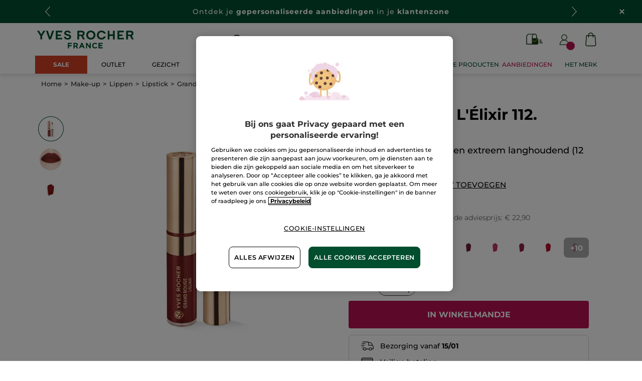

--- FILE ---
content_type: text/html;charset=UTF-8
request_url: https://www.yves-rocher.nl/make-up/lippen/lipstick/grand-rouge-l-elixir/p/22874
body_size: 107057
content:
<!DOCTYPE html><html lang="nl"
      xmlns="http://www.w3.org/1999/xhtml"
><head><style>
    /* Prevent Flash of Unstyled Content */
    body {
        visibility: hidden;
        opacity: 0;
        transition: opacity 0.3s ease-in;
    }
    body.loaded {
        visibility: visible;
        opacity: 1;
    }
</style><link rel="preload" href="/css/a60bc62a/index.css" as="style"><link rel="stylesheet" href="/css/a60bc62a/index.css"
      media="print"
      onload="this.media='all'"><noscript><link rel="stylesheet" href="/css/a60bc62a/index.css"><style>.js-modal { pointer-events: initial; }</style></noscript><script>
    document.addEventListener("DOMContentLoaded", () => {
        document.body?.classList.add('loaded');
    });
</script><link rel="preconnect"
          href="https://medias.yves-rocher.nl"
    ><link rel="preconnect" href="https://cdn.cookielaw.org"><link rel="preconnect" href="https://apps.bazaarvoice.com"><link rel="preconnect" href="https://network-eu-a.bazaarvoice.com"><link rel="preconnect" href="https://www.googletagmanager.com"><link rel="preconnect" href="https://code.jquery.com"><link rel="preconnect" href="http://cdnjs.cloudfare.com"><script>
        /*<![CDATA[*/
        window.isDataLayerFirstVersionEnable = false;
        window.isDataLayerSecondVersionEnable = false;
        /*]]>*/
    </script><script>
    /*<![CDATA[*/
    window.isDataLayerFirstVersionEnable = true;
    if (typeof data === 'undefined') {
      let data;
    }
    data = JSON.parse("{\"event\":\"initialization\",\"profile\":\"prod\",\"meta\":{\"title\":\"Grand Rouge L\\u0027\u00C9lixir 112. Bordeaux - Yves Rocher\",\"h1\":\"Grand Rouge L\\u0027\u00C9lixir 112. Bordeaux\",\"description\":\"Grand Rouge L\\u0027\u00C9lixir 112. Bordeaux - koop jouw beautyproducten online voor een mooie prijs op yves-rocher.nl en geniet van de voordelen van Plantaardige Cosmetica\u00AE.\",\"robots\":\"index, follow\",\"hrefLangs\":[{\"href\":\"https:\/\/www.yves-rocher.at\/make-up\/lippen\/lippenstift\/grand-rouge-elixir\/p\/22874\",\"lang\":\"de\",\"country\":\"AT\",\"canonical\":\"https:\/\/www.yves-rocher.at\/make-up\/lippen\/lippenstift\/grand-rouge-elixir\/p\/17848\"},{\"href\":\"https:\/\/www.yves-rocher.ru\/makiyazh\/guby\/gubnye-pomady\/lak-dlya-gub-s-matovym-effektom-grand-rouge-l-elixir\/p\/22874\",\"lang\":\"ru\",\"country\":\"RU\",\"canonical\":\"https:\/\/www.yves-rocher.ru\/makiyazh\/guby\/gubnye-pomady\/lak-dlya-gub-s-matovym-effektom-grand-rouge-l-elixir\/p\/22874\"},{\"href\":\"https:\/\/www.yves-rocher.pl\/makijaz\/usta\/blyszczyki-do-ust\/matowa-pomadka-w-plynie-grand-rouge\/p\/22874\",\"lang\":\"pl\",\"country\":\"PL\",\"canonical\":\"https:\/\/www.yves-rocher.pl\/makijaz\/usta\/blyszczyki-do-ust\/matowa-pomadka-w-plynie-grand-rouge\/p\/22874\"},{\"href\":\"https:\/\/www.yvesrocher.ca\/fr\/maquillage\/levres\/brillant-a-levres\/grand-rouge-l-elixir-mat\/p\/22874\",\"lang\":\"fr\",\"country\":\"CA\",\"canonical\":\"https:\/\/www.yvesrocher.ca\/fr\/maquillage\/levres\/brillant-a-levres\/grand-rouge-l-elixir-mat\/p\/22874\"},{\"href\":\"https:\/\/www.yves-rocher.be\/nl\/make-up\/lippen\/lipstick\/grand-rouge-l-elixir\/p\/22874\",\"lang\":\"nl\",\"country\":\"BE\",\"canonical\":\"https:\/\/www.yves-rocher.be\/nl\/make-up\/lippen\/lipstick\/grand-rouge-l-elixir\/p\/22874\"},{\"href\":\"https:\/\/www.yves-rocher.be\/fr\/maquillage\/levres\/rouge-a-levres\/grand-rouge-l-elixir\/p\/22874\",\"lang\":\"fr\",\"country\":\"BE\",\"canonical\":\"https:\/\/www.yves-rocher.be\/fr\/maquillage\/levres\/rouge-a-levres\/grand-rouge-l-elixir\/p\/22874\"},{\"href\":\"https:\/\/www.yves-rocher.se\/smink\/laeppar\/laeppstift\/laeppstift-flytande-matt-finish\/p\/22874\",\"lang\":\"sv\",\"country\":\"SE\",\"canonical\":\"https:\/\/www.yves-rocher.se\/smink\/laeppar\/laeppstift\/laeppstift-flytande-matt-finish\/p\/22874\"},{\"href\":\"https:\/\/www.yves-rocher.ro\/machiaj\/buze\/luciu-de-buze\/ruj-lichid-absolut-elixir-flacon\/p\/22874\",\"lang\":\"ro\",\"country\":\"RO\",\"canonical\":\"https:\/\/www.yves-rocher.ro\/machiaj\/buze\/luciu-de-buze\/ruj-lichid-absolut-elixir-flacon\/p\/22874\"},{\"href\":\"https:\/\/www.yves-rocher.dk\/makeup\/laeber\/laebestift\/flydende-laebestift\/p\/22874\",\"lang\":\"da\",\"country\":\"DK\",\"canonical\":\"https:\/\/www.yves-rocher.dk\/makeup\/laeber\/laebestift\/flydende-laebestift\/p\/22874\"},{\"href\":\"https:\/\/www.yves-rocher.ch\/fr\/maquillage\/levres\/rouge-a-levres\/grand-rouge-l-elixir-effet-mat\/p\/22874\",\"lang\":\"fr\",\"country\":\"CH\",\"canonical\":\"https:\/\/www.yves-rocher.ch\/fr\/maquillage\/levres\/rouge-a-levres\/grand-rouge-l-elixir-effet-mat\/p\/17848\"},{\"href\":\"https:\/\/www.yves-rocher.fr\/maquillage\/levres\/rouge-a-levres-mat\/grand-rouge-l-elixir-effet-mat\/p\/22874\",\"lang\":\"fr\",\"country\":\"FR\",\"canonical\":\"https:\/\/www.yves-rocher.fr\/maquillage\/levres\/rouge-a-levres-mat\/grand-rouge-l-elixir-effet-mat\/p\/22874\"},{\"href\":\"https:\/\/www.yves-rocher.cz\/liceni\/rty\/lesky-na-rty\/tekuta-rtenka-s-matnym-efektem\/p\/22874\",\"lang\":\"cs\",\"country\":\"CZ\",\"canonical\":\"https:\/\/www.yves-rocher.cz\/liceni\/rty\/lesky-na-rty\/tekuta-rtenka-s-matnym-efektem\/p\/22874\"},{\"href\":\"https:\/\/www.yves-rocher.de\/make-up\/lippen\/lippenstift\/grand-rouge-elixir\/p\/22874\",\"lang\":\"de\",\"country\":\"DE\",\"canonical\":\"https:\/\/www.yves-rocher.de\/make-up\/lippen\/lippenstift\/grand-rouge-elixir\/p\/17848\"},{\"href\":\"https:\/\/www.yves-rocher.fi\/meikit\/huulet\/huulipunat\/huulipuna-nestemaeinen-matta-tulos\/p\/22874\",\"lang\":\"fi\",\"country\":\"FI\",\"canonical\":\"https:\/\/www.yves-rocher.fi\/meikit\/huulet\/huulipunat\/huulipuna-nestemaeinen-matta-tulos\/p\/22874\"},{\"href\":\"https:\/\/www.yves-rocher.ch\/de\/make-up\/lippen\/lippenstift\/grand-rouge-elixir\/p\/22874\",\"lang\":\"de\",\"country\":\"CH\",\"canonical\":\"https:\/\/www.yves-rocher.ch\/de\/make-up\/lippen\/lippenstift\/grand-rouge-elixir\/p\/17848\"},{\"href\":\"https:\/\/www.yves-rocher.ua\/ru\/makiyazh\/guby\/blesk-dlya-gub\/zhidkaya-matovaya-gubnaya-pomada-grand-rouge-l-elixir\/p\/22874\",\"lang\":\"ru\",\"country\":\"UA\",\"canonical\":\"https:\/\/www.yves-rocher.ua\/ru\/makiyazh\/guby\/blesk-dlya-gub\/zhidkaya-matovaya-gubnaya-pomada-grand-rouge-l-elixir\/p\/22874\"},{\"href\":\"https:\/\/www.yves-rocher.kz\/makiyazh\/guby\/gubnye-pomady\/lak-dlya-gub-s-matovym-effektom-grand-rouge-l-elixir\/p\/22874\",\"lang\":\"ru\",\"country\":\"KZ\",\"canonical\":\"https:\/\/www.yves-rocher.kz\/makiyazh\/guby\/gubnye-pomady\/lak-dlya-gub-s-matovym-effektom-grand-rouge-l-elixir\/p\/22874\"},{\"href\":\"https:\/\/www.yvesrocherusa.com\/makeup\/lips\/gloss\/grand-rouge-elixir-matte\/p\/22874\",\"lang\":\"en\",\"country\":\"US\",\"canonical\":\"https:\/\/www.yvesrocherusa.com\/makeup\/lips\/gloss\/grand-rouge-elixir-matte\/p\/22874\"},{\"href\":\"https:\/\/www.yvesrocher.ca\/en\/makeup\/lips\/gloss\/grand-rouge-elixir-matte\/p\/22874\",\"lang\":\"en\",\"country\":\"CA\",\"canonical\":\"https:\/\/www.yvesrocher.ca\/en\/makeup\/lips\/gloss\/grand-rouge-elixir-matte\/p\/22874\"},{\"href\":\"https:\/\/www.yves-rocher.ua\/uk\/makiyazh\/gubi\/blisk-dlya-gub\/ridka-matova-gubna-pomada-grand-rouge-l-elixir\/p\/22874\",\"lang\":\"uk\",\"country\":\"UA\",\"canonical\":\"https:\/\/www.yves-rocher.ua\/uk\/makiyazh\/gubi\/blisk-dlya-gub\/ridka-matova-gubna-pomada-grand-rouge-l-elixir\/p\/22874\"},{\"href\":\"https:\/\/www.yves-rocher.no\/sminke\/lepper\/leppestift\/flytende-leppestift\/p\/22874\",\"lang\":\"no\",\"country\":\"NO\",\"canonical\":\"https:\/\/www.yves-rocher.no\/sminke\/lepper\/leppestift\/flytende-leppestift\/p\/22874\"},{\"href\":\"https:\/\/www.yves-rocher.nl\/make-up\/lippen\/lipstick\/grand-rouge-l-elixir\/p\/22874\",\"lang\":\"nl\",\"country\":\"NL\",\"canonical\":\"https:\/\/www.yves-rocher.nl\/make-up\/lippen\/lipstick\/grand-rouge-l-elixir\/p\/22874\"}]},\"label\":\"productpage\",\"components\":{\"gricontextmediacomponent-benl_it_header_mail-offer\":{\"uid\":\"cmsitem_00089209\",\"typeCode\":\"GrIconTextMediaComponent\",\"name\":\"BENL_IT_Header_Mail-offer\",\"cmsCacheKey\":-363798745,\"position\":\"Section1\",\"container\":false,\"label\":\"Folderaanbieding\",\"link\":{\"uid\":\"cmsitem_00108001\",\"uuid\":\"eyJpdGVtSWQiOiJjbXNpdGVtXzAwMTA4MDAxIiwiY2F0YWxvZ0lkIjoiWVItQkVOTC1jb250ZW50LWNhdGFsb2ciLCJjYXRhbG9nVmVyc2lvbiI6Ik9ubGluZSJ9\",\"typeCode\":\"GrWrapLinkComponent\",\"name\":\"LINK_TO_VPCI_OFFRE_COURRIER\",\"cmsCacheKey\":-2138348402,\"position\":\"Section1\",\"container\":false,\"url\":\"https:\/\/vpci.yves-rocher.com\/VPCIYRE\/showIndex.do?country\\u003dNL\",\"target\":\"NEWWINDOW\",\"atomic\":false,\"componentType\":\"grwraplink\",\"path\":\"cms\/grwraplink\"},\"advanceStyles\":{\"CSS__has-icon__leaflet\":{\"uid\":\"CSS__has-icon__leaflet\",\"uuid\":\"eyJpdGVtSWQiOiJDU1NfX2hhcy1pY29uX19sZWFmbGV0IiwiY2F0YWxvZ0lkIjoiWVItQkVOTC1jb250ZW50LWNhdGFsb2ciLCJjYXRhbG9nVmVyc2lvbiI6Ik9ubGluZSJ9\",\"typeCode\":\"AdvanceStyleComponent\",\"name\":\"CSS__has-icon__leaflet\",\"cmsCacheKey\":197169123,\"position\":\"Section1\",\"container\":false,\"classes\":\"has-icon has-icon_leaflet\",\"atomic\":false,\"componentType\":\"advancestyle\",\"path\":\"cms\/advancestyle\"}},\"atomic\":false,\"componentType\":\"gricontextmedia\",\"path\":\"cms\/gricontextmedia\"},\"gricontextmediacomponent-benl_icon_footer_social_instagram\":{\"uid\":\"cmsitem_00161469\",\"typeCode\":\"GrIconTextMediaComponent\",\"name\":\"BENL_icon_footer_social_instagram\",\"cmsCacheKey\":720515502,\"position\":\"Section1\",\"container\":false,\"icon\":{\"code\":\"instagram.svg\",\"mime\":\"image\/svg+xml\",\"url\":\"\/medias\/instagram.svg?context\\[base64]\"},\"link\":{\"uid\":\"cmsitem_00161468\",\"uuid\":\"eyJpdGVtSWQiOiJjbXNpdGVtXzAwMTYxNDY4IiwiY2F0YWxvZ0lkIjoiWVItQkVOTC1jb250ZW50LWNhdGFsb2ciLCJjYXRhbG9nVmVyc2lvbiI6Ik9ubGluZSJ9\",\"typeCode\":\"GrWrapLinkComponent\",\"name\":\"BENL_Link_social_instagram\",\"cmsCacheKey\":-953657849,\"position\":\"Section1\",\"container\":false,\"url\":\"https:\/\/www.instagram.com\/yvesrochernl\",\"target\":\"NEWWINDOW\",\"atomic\":false,\"componentType\":\"grwraplink\",\"path\":\"cms\/grwraplink\"},\"advanceStyles\":{\"CSS__padding__M\":{\"uid\":\"CSS__padding__M\",\"uuid\":\"eyJpdGVtSWQiOiJDU1NfX3BhZGRpbmdfX00iLCJjYXRhbG9nSWQiOiJZUi1CRU5MLWNvbnRlbnQtY2F0YWxvZyIsImNhdGFsb2dWZXJzaW9uIjoiT25saW5lIn0\\u003d\",\"typeCode\":\"AdvanceStyleComponent\",\"name\":\"CSS__padding__M\",\"cmsCacheKey\":-2027193295,\"position\":\"Section1\",\"container\":false,\"classes\":\"p_M\",\"atomic\":false,\"componentType\":\"advancestyle\",\"path\":\"cms\/advancestyle\"},\"CSS__margin__l-S\":{\"uid\":\"CSS__margin__l-S\",\"uuid\":\"eyJpdGVtSWQiOiJDU1NfX21hcmdpbl9fbC1TIiwiY2F0YWxvZ0lkIjoiWVItQkVOTC1jb250ZW50LWNhdGFsb2ciLCJjYXRhbG9nVmVyc2lvbiI6Ik9ubGluZSJ9\",\"typeCode\":\"AdvanceStyleComponent\",\"name\":\"CSS__margin__l-S\",\"cmsCacheKey\":1679230478,\"position\":\"Section1\",\"container\":false,\"classes\":\"m-l_S\",\"atomic\":false,\"componentType\":\"advancestyle\",\"path\":\"cms\/advancestyle\"}},\"atomic\":false,\"componentType\":\"gricontextmedia\",\"path\":\"cms\/gricontextmedia\"},\"grparagraphcomponent-benl_p_added-style_css\":{\"uid\":\"cmsitem_00690245\",\"typeCode\":\"GrParagraphComponent\",\"name\":\"BENL_P_ADDED-STYLE_CSS\",\"cmsCacheKey\":1549230749,\"position\":\"Section1\",\"container\":false,\"dynamicTemplate\":false,\"content\":\"\\u003cstyle type\\u003d\\\"text\/css\\\"\\u003e\/*COLORS*\/    \\n    .color_purple {\\n        color: #cb02b5;\\n    }\\n    .color_purple {\\n        color: #D8BB6D;\\n    }\\n    \/*FIXES*\/\\n \\n   .main-nav-container {\\n        margin-bottom: 0;\\n   }\\n\\n    \/*WIDEBANNERS*\/\\n    .wb_text {\\n        letter-spacing: 0.0625rem;\\n    }\\n    .wb_emoji {\\n        width: 1.125rem;\\n        display: inline-block;\\n    }\\n\\n    \/*BACKGROUND*\/\\n    .background_purple {\\n        background-color: #cb02b5;\\n    }    \\n    .background_gold{\\n        background-color: #D8BB6D;\\n    }\\n    .background_outlets{\\n        background-color: #D24026;\\n    }\\n    .background_outlets \\u003e a[href*\\u003d\\\"c\/sale\\\"]{\\n        font-weight: 700 !important;\\n    }\\n    a[href*\\u003d\\\"\/pc40000-bodycare\\\"] + div ul li:nth-of-type(2) ul li:nth-of-type(1) \\u003e a{\\n        color: #BC2653;\\n        font-weight: bold;\\n    }\\n    #category5 .kickersblock ul.boxlinks li:nth-of-type(2){\\n        color: #ba1051;\\n    }\\n    \/*RESPONSIVE*\/\\n    @media screen and (max-width: 60rem) {\\n        footer.updated .newsletter-container.max-content-width_constrained {\\n            margin-top: 0 !important;\\n        }\\n    }\\u003c\/style\\u003e\",\"atomic\":false,\"componentType\":\"grparagraph\",\"path\":\"cms\/grparagraph\"},\"grbannercomponent-site-logo-component\":{\"uid\":\"cmsitem_00087066\",\"typeCode\":\"GrBannerComponent\",\"name\":\"Site Logo Component\",\"cmsCacheKey\":-1476182594,\"position\":\"Section1\",\"container\":false,\"advanceStyles\":{\"CSS__max-height__S\":{\"uid\":\"CSS__max-height__S\",\"uuid\":\"eyJpdGVtSWQiOiJDU1NfX21heC1oZWlnaHRfX1MiLCJjYXRhbG9nSWQiOiJZUi1CRU5MLWNvbnRlbnQtY2F0YWxvZyIsImNhdGFsb2dWZXJzaW9uIjoiT25saW5lIn0\\u003d\",\"typeCode\":\"AdvanceStyleComponent\",\"name\":\"CSS__max-height__S\",\"cmsCacheKey\":-178344307,\"position\":\"Section1\",\"container\":false,\"classes\":\"max-height_S\",\"atomic\":false,\"componentType\":\"advancestyle\",\"path\":\"cms\/advancestyle\"}},\"desktopImage\":{\"code\":\"SiteLogo-BENL\",\"mime\":\"image\/svg+xml\",\"altText\":\"SiteLogo-BENL\",\"url\":\"\/medias\/logo-without-france-2.svg?context\\[base64]\"},\"crop\":false,\"link\":{\"uid\":\"cmsitem_00087065\",\"uuid\":\"eyJpdGVtSWQiOiJjbXNpdGVtXzAwMDg3MDY1IiwiY2F0YWxvZ0lkIjoiWVItQkVOTC1jb250ZW50LWNhdGFsb2ciLCJjYXRhbG9nVmVyc2lvbiI6Ik9ubGluZSJ9\",\"typeCode\":\"GrWrapLinkComponent\",\"name\":\"PERM_L_homepage\",\"cmsCacheKey\":1762310772,\"position\":\"Section1\",\"container\":false,\"url\":\"\/homepage\",\"target\":\"SAMEWINDOW\",\"atomic\":false,\"componentType\":\"grwraplink\",\"path\":\"cms\/grwraplink\"},\"atomic\":false,\"componentType\":\"grbanner\",\"path\":\"cms\/grbanner\"},\"searchboxcomponent-search-box\":{\"uid\":\"cmsitem_00086071\",\"typeCode\":\"SearchBoxComponent\",\"name\":\"Search Box\",\"cmsCacheKey\":1795495980,\"position\":\"Section1\",\"container\":false,\"maxSuggestions\":6,\"maxProducts\":4,\"displaySuggestions\":true,\"displayProducts\":true,\"displayProductImages\":true,\"waitTimeBeforeRequest\":500,\"minCharactersBeforeRequest\":3,\"atomic\":false,\"componentType\":\"searchbox\",\"path\":\"cms\/searchbox\"},\"gricontextmediacomponent-benl_icon_footer_social_facebook\":{\"uid\":\"cmsitem_00161467\",\"typeCode\":\"GrIconTextMediaComponent\",\"name\":\"BENL_icon_footer_social_facebook\",\"cmsCacheKey\":420400168,\"position\":\"Section1\",\"container\":false,\"icon\":{\"code\":\"facebook.svg\",\"mime\":\"image\/svg+xml\",\"url\":\"\/medias\/facebook.svg?context\\[base64]\"},\"link\":{\"uid\":\"cmsitem_00161466\",\"uuid\":\"eyJpdGVtSWQiOiJjbXNpdGVtXzAwMTYxNDY2IiwiY2F0YWxvZ0lkIjoiWVItQkVOTC1jb250ZW50LWNhdGFsb2ciLCJjYXRhbG9nVmVyc2lvbiI6Ik9ubGluZSJ9\",\"typeCode\":\"GrWrapLinkComponent\",\"name\":\"BENL_Link_social_facebook\",\"cmsCacheKey\":-186819230,\"position\":\"Section1\",\"container\":false,\"url\":\"https:\/\/www.facebook.com\/yvesrocher.nederland\",\"target\":\"NEWWINDOW\",\"atomic\":false,\"componentType\":\"grwraplink\",\"path\":\"cms\/grwraplink\"},\"advanceStyles\":{\"CSS__padding__M\":{\"uid\":\"CSS__padding__M\",\"uuid\":\"eyJpdGVtSWQiOiJDU1NfX3BhZGRpbmdfX00iLCJjYXRhbG9nSWQiOiJZUi1CRU5MLWNvbnRlbnQtY2F0YWxvZyIsImNhdGFsb2dWZXJzaW9uIjoiT25saW5lIn0\\u003d\",\"typeCode\":\"AdvanceStyleComponent\",\"name\":\"CSS__padding__M\",\"cmsCacheKey\":-2027193295,\"position\":\"Section1\",\"container\":false,\"classes\":\"p_M\",\"atomic\":false,\"componentType\":\"advancestyle\",\"path\":\"cms\/advancestyle\"},\"CSS__margin__l-S\":{\"uid\":\"CSS__margin__l-S\",\"uuid\":\"eyJpdGVtSWQiOiJDU1NfX21hcmdpbl9fbC1TIiwiY2F0YWxvZ0lkIjoiWVItQkVOTC1jb250ZW50LWNhdGFsb2ciLCJjYXRhbG9nVmVyc2lvbiI6Ik9ubGluZSJ9\",\"typeCode\":\"AdvanceStyleComponent\",\"name\":\"CSS__margin__l-S\",\"cmsCacheKey\":1679230478,\"position\":\"Section1\",\"container\":false,\"classes\":\"m-l_S\",\"atomic\":false,\"componentType\":\"advancestyle\",\"path\":\"cms\/advancestyle\"}},\"atomic\":false,\"componentType\":\"gricontextmedia\",\"path\":\"cms\/gricontextmedia\"},\"gricontextmediacomponent-benl_icon_footer_social_tiktok\":{\"uid\":\"comp_00576180\",\"typeCode\":\"GrIconTextMediaComponent\",\"name\":\"BENL_icon_footer_social_tiktok\",\"cmsCacheKey\":438144349,\"position\":\"Section1\",\"container\":false,\"icon\":{\"code\":\"TikTok.svg\",\"mime\":\"image\/svg+xml\",\"url\":\"\/medias\/TikTok.svg?context\\[base64]\"},\"link\":{\"uid\":\"cmsitem_00576179\",\"uuid\":\"eyJpdGVtSWQiOiJjbXNpdGVtXzAwNTc2MTc5IiwiY2F0YWxvZ0lkIjoiWVItQkVOTC1jb250ZW50LWNhdGFsb2ciLCJjYXRhbG9nVmVyc2lvbiI6Ik9ubGluZSJ9\",\"typeCode\":\"GrWrapLinkComponent\",\"name\":\"BENL_L_social_tiktok\",\"cmsCacheKey\":1273895909,\"position\":\"Section1\",\"container\":false,\"url\":\"https:\/\/www.tiktok.com\/@yvesrochernl\",\"target\":\"NEWWINDOW\",\"atomic\":false,\"componentType\":\"grwraplink\",\"path\":\"cms\/grwraplink\"},\"advanceStyles\":{\"CSS__padding__M\":{\"uid\":\"CSS__padding__M\",\"uuid\":\"eyJpdGVtSWQiOiJDU1NfX3BhZGRpbmdfX00iLCJjYXRhbG9nSWQiOiJZUi1CRU5MLWNvbnRlbnQtY2F0YWxvZyIsImNhdGFsb2dWZXJzaW9uIjoiT25saW5lIn0\\u003d\",\"typeCode\":\"AdvanceStyleComponent\",\"name\":\"CSS__padding__M\",\"cmsCacheKey\":-2027193295,\"position\":\"Section1\",\"container\":false,\"classes\":\"p_M\",\"atomic\":false,\"componentType\":\"advancestyle\",\"path\":\"cms\/advancestyle\"},\"CSS__margin__l-S\":{\"uid\":\"CSS__margin__l-S\",\"uuid\":\"eyJpdGVtSWQiOiJDU1NfX21hcmdpbl9fbC1TIiwiY2F0YWxvZ0lkIjoiWVItQkVOTC1jb250ZW50LWNhdGFsb2ciLCJjYXRhbG9nVmVyc2lvbiI6Ik9ubGluZSJ9\",\"typeCode\":\"AdvanceStyleComponent\",\"name\":\"CSS__margin__l-S\",\"cmsCacheKey\":1679230478,\"position\":\"Section1\",\"container\":false,\"classes\":\"m-l_S\",\"atomic\":false,\"componentType\":\"advancestyle\",\"path\":\"cms\/advancestyle\"}},\"atomic\":false,\"componentType\":\"gricontextmedia\",\"path\":\"cms\/gricontextmedia\"},\"navigationcomponent-benl_header_main-navigation\":{\"uid\":\"cmsitem_00086082\",\"typeCode\":\"NavigationComponent\",\"name\":\"BENL_HEADER_Main-Navigation\",\"cmsCacheKey\":49572049,\"position\":\"Section1\",\"container\":false,\"navigationNode\":{\"uid\":\"NavigationNode\",\"displayStyle\":\"MAIN_CASE\",\"children\":[{\"uid\":\"cmsitem_00491306\",\"title\":\"KERST\u2728\",\"displayStyle\":\"MAIN_CASE\",\"entries\":[{\"itemId\":\"cmsitem_00754401\",\"itemSuperType\":\"AbstractCMSComponent\",\"itemType\":\"GrExternalLocalizedCmsLinkComponent\",\"itemComponent\":{\"uid\":\"cmsitem_00754401\",\"uuid\":\"eyJpdGVtSWQiOiJjbXNpdGVtXzAwNzU0NDAxIiwiY2F0YWxvZ0lkIjoiWVItQkVOTC1jb250ZW50LWNhdGFsb2ciLCJjYXRhbG9nVmVyc2lvbiI6Ik9ubGluZSJ9\",\"typeCode\":\"GrExternalLocalizedCmsLinkComponent\",\"cmsCacheKey\":-1556125917,\"position\":\"Section1\",\"container\":false,\"url\":\"\/c\/sale\",\"target\":\"\",\"external\":false,\"styleAttributes\":\"background_outlets color_white\",\"linkName\":\"SALE\",\"displayForAnonymous\":false,\"atomic\":false,\"componentType\":\"grexternallocalizedcmslink\",\"path\":\"cms\/grexternallocalizedcmslink\"}}]},{\"uid\":\"SalesNode\",\"title\":\"Aanbiedingen\",\"displayStyle\":\"MAIN_CASE\",\"entries\":[{\"itemId\":\"cmsitem_00754405\",\"itemSuperType\":\"AbstractCMSComponent\",\"itemType\":\"GrExternalLocalizedCmsLinkComponent\",\"itemComponent\":{\"uid\":\"cmsitem_00754405\",\"uuid\":\"eyJpdGVtSWQiOiJjbXNpdGVtXzAwNzU0NDA1IiwiY2F0YWxvZ0lkIjoiWVItQkVOTC1jb250ZW50LWNhdGFsb2ciLCJjYXRhbG9nVmVyc2lvbiI6Ik9ubGluZSJ9\",\"typeCode\":\"GrExternalLocalizedCmsLinkComponent\",\"cmsCacheKey\":-414815441,\"position\":\"Section1\",\"container\":false,\"url\":\"\/outlet\/c\/outlet\",\"target\":\"\",\"category\":\"outlet\",\"external\":true,\"linkName\":\"OUTLET\",\"displayForAnonymous\":false,\"atomic\":false,\"componentType\":\"grexternallocalizedcmslink\",\"path\":\"cms\/grexternallocalizedcmslink\"}}]},{\"uid\":\"Productsnode\",\"title\":\"Producten\",\"displayStyle\":\"MAIN_CASE\",\"entries\":[{\"itemId\":\"cmsitem_00164055\",\"itemSuperType\":\"AbstractCMSComponent\",\"itemType\":\"GrExternalLocalizedCmsLinkComponent\",\"itemComponent\":{\"uid\":\"cmsitem_00164055\",\"uuid\":\"eyJpdGVtSWQiOiJjbXNpdGVtXzAwMTY0MDU1IiwiY2F0YWxvZ0lkIjoiWVItQkVOTC1jb250ZW50LWNhdGFsb2ciLCJjYXRhbG9nVmVyc2lvbiI6Ik9ubGluZSJ9\",\"typeCode\":\"GrExternalLocalizedCmsLinkComponent\",\"cmsCacheKey\":-290789172,\"position\":\"Section1\",\"container\":false,\"target\":\"SAMEWINDOW\",\"external\":false,\"styleAttributes\":\"has-icon_products\",\"linkName\":\"Producten\",\"displayForAnonymous\":false,\"atomic\":false,\"componentType\":\"grexternallocalizedcmslink\",\"path\":\"cms\/grexternallocalizedcmslink\"}}],\"children\":[{\"uid\":\"cmsitem_00333577\",\"title\":\"GREENHEROES\",\"displayStyle\":\"FULL_KICKER\",\"description\":\"\\u003ca href\\u003d\\\"\/green-heroes\\\"\\u003eOnze nieuwe lijn superduurzame producten\\u003c\/a\\u003e\",\"entries\":[{\"itemId\":\"cmsitem_00333568\",\"itemSuperType\":\"AbstractCMSComponent\",\"itemType\":\"GrKickerComponent\",\"itemComponent\":{\"uid\":\"cmsitem_00333568\",\"uuid\":\"eyJpdGVtSWQiOiJjbXNpdGVtXzAwMzMzNTY4IiwiY2F0YWxvZ0lkIjoiWVItQkVOTC1jb250ZW50LWNhdGFsb2ciLCJjYXRhbG9nVmVyc2lvbiI6Ik9ubGluZSJ9\",\"typeCode\":\"GrKickerComponent\",\"cmsCacheKey\":2008373547,\"position\":\"Section1\",\"container\":false,\"desktopImage\":{\"code\":\"D_HK_GreenHeroes_Solid_668x460.jpg\",\"mime\":\"image\/jpeg\",\"url\":\"\/medias\/D-HK-GreenHeroes-Solid-668x460.jpg?context\\[base64]\"},\"mobileImage\":{\"code\":\"M_HK_GreenHeroes_Solid_548x376.jpg\",\"mime\":\"image\/jpeg\",\"url\":\"\/medias\/M-HK-GreenHeroes-Solid-548x376.jpg?context\\[base64]\"},\"crop\":false,\"link\":{\"uid\":\"cmsitem_00333567\",\"uuid\":\"eyJpdGVtSWQiOiJjbXNpdGVtXzAwMzMzNTY3IiwiY2F0YWxvZ0lkIjoiWVItQkVOTC1jb250ZW50LWNhdGFsb2ciLCJjYXRhbG9nVmVyc2lvbiI6Ik9ubGluZSJ9\",\"typeCode\":\"GrWrapLinkComponent\",\"name\":\"BENL_L_SolidShampoo\",\"cmsCacheKey\":-1879402938,\"position\":\"Section1\",\"container\":false,\"url\":\"\/haar\/vaste-shampoo-en-conditioner\/c\/51700\",\"target\":\"SAMEWINDOW\",\"category\":\"51700\",\"atomic\":false,\"componentType\":\"grwraplink\",\"path\":\"cms\/grwraplink\"},\"contentText\":\"Ontdek onze vaste shampoos\",\"style\":\"HEADER_EXTRALARGE\",\"atomic\":false,\"componentType\":\"grkicker\",\"path\":\"cms\/grkicker\"}},{\"itemId\":\"cmsitem_00333572\",\"itemSuperType\":\"AbstractCMSComponent\",\"itemType\":\"GrKickerComponent\",\"itemComponent\":{\"uid\":\"cmsitem_00333572\",\"uuid\":\"eyJpdGVtSWQiOiJjbXNpdGVtXzAwMzMzNTcyIiwiY2F0YWxvZ0lkIjoiWVItQkVOTC1jb250ZW50LWNhdGFsb2ciLCJjYXRhbG9nVmVyc2lvbiI6Ik9ubGluZSJ9\",\"typeCode\":\"GrKickerComponent\",\"cmsCacheKey\":-1341063305,\"position\":\"Section1\",\"container\":false,\"desktopImage\":{\"code\":\"D_HK_GreenHeroes_Concentrated_668x460.jpg\",\"mime\":\"image\/jpeg\",\"url\":\"\/medias\/D-HK-GreenHeroes-Concentrated-668x460.jpg?context\\[base64]\"},\"mobileImage\":{\"code\":\"M_HK_GreenHeroes_Concentrated_548x376.jpg\",\"mime\":\"image\/jpeg\",\"url\":\"\/medias\/M-HK-GreenHeroes-Concentrated-548x376.jpg?context\\[base64]\"},\"crop\":false,\"link\":{\"uid\":\"cmsitem_00333570\",\"uuid\":\"eyJpdGVtSWQiOiJjbXNpdGVtXzAwMzMzNTcwIiwiY2F0YWxvZ0lkIjoiWVItQkVOTC1jb250ZW50LWNhdGFsb2ciLCJjYXRhbG9nVmVyc2lvbiI6Ik9ubGluZSJ9\",\"typeCode\":\"GrWrapLinkComponent\",\"name\":\"BENL_L_concentratedGels\",\"cmsCacheKey\":-231035512,\"position\":\"Section1\",\"container\":false,\"url\":\"\/lichaam-et-douche\/bad-et-douche\/geconcentreerde-douchegel\/c\/43800\",\"target\":\"SAMEWINDOW\",\"category\":\"43800\",\"atomic\":false,\"componentType\":\"grwraplink\",\"path\":\"cms\/grwraplink\"},\"contentText\":\"Ontdek onze geconcentreerde douchelgels\",\"style\":\"HEADER_EXTRALARGE\",\"atomic\":false,\"componentType\":\"grkicker\",\"path\":\"cms\/grkicker\"}},{\"itemId\":\"cmsitem_00333575\",\"itemSuperType\":\"AbstractCMSComponent\",\"itemType\":\"GrKickerComponent\",\"itemComponent\":{\"uid\":\"cmsitem_00333575\",\"uuid\":\"eyJpdGVtSWQiOiJjbXNpdGVtXzAwMzMzNTc1IiwiY2F0YWxvZ0lkIjoiWVItQkVOTC1jb250ZW50LWNhdGFsb2ciLCJjYXRhbG9nVmVyc2lvbiI6Ik9ubGluZSJ9\",\"typeCode\":\"GrKickerComponent\",\"cmsCacheKey\":-782087569,\"position\":\"Section1\",\"container\":false,\"desktopImage\":{\"code\":\"D_HK_GreenHeroes_Commitment_668x460.jpg\",\"mime\":\"image\/jpeg\",\"url\":\"\/medias\/D-HK-GreenHeroes-Commitment-668x460.jpg?context\\[base64]\"},\"mobileImage\":{\"code\":\"M_HK_GreenHeroes_Commitment_548x376.jpg\",\"mime\":\"image\/jpeg\",\"url\":\"\/medias\/M-HK-GreenHeroes-Commitment-548x376.jpg?context\\[base64]\"},\"crop\":false,\"link\":{\"uid\":\"cmsitem_00333574\",\"uuid\":\"eyJpdGVtSWQiOiJjbXNpdGVtXzAwMzMzNTc0IiwiY2F0YWxvZ0lkIjoiWVItQkVOTC1jb250ZW50LWNhdGFsb2ciLCJjYXRhbG9nVmVyc2lvbiI6Ik9ubGluZSJ9\",\"typeCode\":\"GrWrapLinkComponent\",\"name\":\"BENL_L_AB_greenHeroes\",\"cmsCacheKey\":-691268673,\"position\":\"Section1\",\"container\":false,\"url\":\"\/actbeautiful\/de-green-heroes-onze-superduurzame-producten\",\"target\":\"SAMEWINDOW\",\"atomic\":false,\"componentType\":\"grwraplink\",\"path\":\"cms\/grwraplink\"},\"contentText\":\"Onze commitment\",\"style\":\"HEADER_EXTRALARGE\",\"atomic\":false,\"componentType\":\"grkicker\",\"path\":\"cms\/grkicker\"}}]},{\"uid\":\"FACECARENAV\",\"title\":\"Gelaat\",\"displayStyle\":\"MAIN_CASE\",\"entries\":[{\"itemId\":\"NavLink-10000\",\"itemSuperType\":\"AbstractCMSComponent\",\"itemType\":\"GrExternalLocalizedCmsLinkComponent\",\"itemComponent\":{\"uid\":\"NavLink-10000\",\"uuid\":\"eyJpdGVtSWQiOiJOYXZMaW5rLTEwMDAwIiwiY2F0YWxvZ0lkIjoiWVItQkVOTC1jb250ZW50LWNhdGFsb2ciLCJjYXRhbG9nVmVyc2lvbiI6Ik9ubGluZSJ9\",\"typeCode\":\"GrExternalLocalizedCmsLinkComponent\",\"cmsCacheKey\":620057925,\"position\":\"Section1\",\"container\":false,\"url\":\"\/pc10000-skincare\",\"target\":\"\",\"external\":true,\"linkName\":\"Gezicht\",\"subLinkName\":\"Alles bekijken\",\"displayForAnonymous\":false,\"atomic\":false,\"componentType\":\"grexternallocalizedcmslink\",\"path\":\"cms\/grexternallocalizedcmslink\"}},{\"itemId\":\"cmsitem_00758117\",\"itemSuperType\":\"AbstractCMSComponent\",\"itemType\":\"GrKickerComponent\",\"itemComponent\":{\"uid\":\"cmsitem_00758117\",\"uuid\":\"eyJpdGVtSWQiOiJjbXNpdGVtXzAwNzU4MTE3IiwiY2F0YWxvZ0lkIjoiWVItQkVOTC1jb250ZW50LWNhdGFsb2ciLCJjYXRhbG9nVmVyc2lvbiI6Ik9ubGluZSJ9\",\"typeCode\":\"GrKickerComponent\",\"cmsCacheKey\":-178444427,\"position\":\"Section1\",\"container\":false,\"desktopImage\":{\"code\":\"BENL-HEADER-KICKER-2601-C1-SALES.jpg\",\"mime\":\"image\/jpeg\",\"url\":\"\/medias\/BENL-HEADER-KICKER-2601-C1-SALES.jpg?context\\[base64]\"},\"crop\":false,\"link\":{\"uid\":\"cmsitem_00156003\",\"uuid\":\"eyJpdGVtSWQiOiJjbXNpdGVtXzAwMTU2MDAzIiwiY2F0YWxvZ0lkIjoiWVItQkVOTC1jb250ZW50LWNhdGFsb2ciLCJjYXRhbG9nVmVyc2lvbiI6Ik9ubGluZSJ9\",\"typeCode\":\"GrWrapLinkComponent\",\"name\":\"BENL_Link_Sale\",\"cmsCacheKey\":2069932934,\"position\":\"Section1\",\"container\":false,\"url\":\"\/sale\/c\/sale\",\"target\":\"SAMEWINDOW\",\"category\":\"sale\",\"atomic\":false,\"componentType\":\"grwraplink\",\"path\":\"cms\/grwraplink\"},\"contentText\":\"Tot 50% korting(1)\",\"style\":\"HEADER\",\"atomic\":false,\"componentType\":\"grkicker\",\"path\":\"cms\/grkicker\"}}],\"children\":[{\"uid\":\"cmsitem_00328218\",\"title\":\"Reiniging \\u0026 make-up removing\",\"displayStyle\":\"MAIN_CASE\",\"children\":[{\"uid\":\"cmsitem_00328228\",\"title\":\"Micellair water\",\"displayStyle\":\"MAIN_CASE\",\"entries\":[{\"itemId\":\"cmsitem_00328226\",\"itemSuperType\":\"AbstractCMSComponent\",\"itemType\":\"GrExternalLocalizedCmsLinkComponent\",\"itemComponent\":{\"uid\":\"cmsitem_00328226\",\"uuid\":\"eyJpdGVtSWQiOiJjbXNpdGVtXzAwMzI4MjI2IiwiY2F0YWxvZ0lkIjoiWVItQkVOTC1jb250ZW50LWNhdGFsb2ciLCJjYXRhbG9nVmVyc2lvbiI6Ik9ubGluZSJ9\",\"typeCode\":\"GrExternalLocalizedCmsLinkComponent\",\"cmsCacheKey\":1833079637,\"position\":\"Section1\",\"container\":false,\"url\":\"\/gezicht\/reiniging-et-make-up-removing\/micellair-water\/c\/16100\",\"target\":\"SAMEWINDOW\",\"category\":\"16100\",\"external\":true,\"linkName\":\"Micellair water\",\"displayForAnonymous\":false,\"atomic\":false,\"componentType\":\"grexternallocalizedcmslink\",\"path\":\"cms\/grexternallocalizedcmslink\"}}]},{\"uid\":\"cmsitem_00328233\",\"title\":\"Make-up remover melk\",\"displayStyle\":\"MAIN_CASE\",\"entries\":[{\"itemId\":\"cmsitem_00328230\",\"itemSuperType\":\"AbstractCMSComponent\",\"itemType\":\"GrExternalLocalizedCmsLinkComponent\",\"itemComponent\":{\"uid\":\"cmsitem_00328230\",\"uuid\":\"eyJpdGVtSWQiOiJjbXNpdGVtXzAwMzI4MjMwIiwiY2F0YWxvZ0lkIjoiWVItQkVOTC1jb250ZW50LWNhdGFsb2ciLCJjYXRhbG9nVmVyc2lvbiI6Ik9ubGluZSJ9\",\"typeCode\":\"GrExternalLocalizedCmsLinkComponent\",\"cmsCacheKey\":-330966732,\"position\":\"Section1\",\"container\":false,\"url\":\"\/gezicht\/reiniging-et-make-up-removing\/make-up-remover-melk\/c\/16200\",\"target\":\"SAMEWINDOW\",\"category\":\"16200\",\"external\":true,\"linkName\":\"Make-up remover melk\",\"displayForAnonymous\":false,\"atomic\":false,\"componentType\":\"grexternallocalizedcmslink\",\"path\":\"cms\/grexternallocalizedcmslink\"}}]},{\"uid\":\"cmsitem_00328244\",\"title\":\"Make-up remover olie\",\"displayStyle\":\"MAIN_CASE\",\"entries\":[{\"itemId\":\"cmsitem_00328241\",\"itemSuperType\":\"AbstractCMSComponent\",\"itemType\":\"GrExternalLocalizedCmsLinkComponent\",\"itemComponent\":{\"uid\":\"cmsitem_00328241\",\"uuid\":\"eyJpdGVtSWQiOiJjbXNpdGVtXzAwMzI4MjQxIiwiY2F0YWxvZ0lkIjoiWVItQkVOTC1jb250ZW50LWNhdGFsb2ciLCJjYXRhbG9nVmVyc2lvbiI6Ik9ubGluZSJ9\",\"typeCode\":\"GrExternalLocalizedCmsLinkComponent\",\"cmsCacheKey\":-347541379,\"position\":\"Section1\",\"container\":false,\"url\":\"\/gezicht\/reiniging-et-make-up-removing\/make-up-remover-olie\/c\/16400\",\"target\":\"SAMEWINDOW\",\"category\":\"16400\",\"external\":true,\"linkName\":\"Make-up remover olie\",\"displayForAnonymous\":false,\"atomic\":false,\"componentType\":\"grexternallocalizedcmslink\",\"path\":\"cms\/grexternallocalizedcmslink\"}}]},{\"uid\":\"cmsitem_00328248\",\"title\":\"Reinigingsdoekjes gezicht\",\"displayStyle\":\"MAIN_CASE\",\"entries\":[{\"itemId\":\"cmsitem_00328246\",\"itemSuperType\":\"AbstractCMSComponent\",\"itemType\":\"GrExternalLocalizedCmsLinkComponent\",\"itemComponent\":{\"uid\":\"cmsitem_00328246\",\"uuid\":\"eyJpdGVtSWQiOiJjbXNpdGVtXzAwMzI4MjQ2IiwiY2F0YWxvZ0lkIjoiWVItQkVOTC1jb250ZW50LWNhdGFsb2ciLCJjYXRhbG9nVmVyc2lvbiI6Ik9ubGluZSJ9\",\"typeCode\":\"GrExternalLocalizedCmsLinkComponent\",\"cmsCacheKey\":1783379548,\"position\":\"Section1\",\"container\":false,\"url\":\"\/gezicht\/reiniging-et-make-up-removing\/reinigingsdoekjes-gezicht\/c\/16500\",\"target\":\"SAMEWINDOW\",\"category\":\"16500\",\"external\":true,\"linkName\":\"Reinigingsdoekjes gezicht\",\"displayForAnonymous\":false,\"atomic\":false,\"componentType\":\"grexternallocalizedcmslink\",\"path\":\"cms\/grexternallocalizedcmslink\"}}]},{\"uid\":\"cmsitem_00328251\",\"title\":\"Oog make-up remover\",\"displayStyle\":\"MAIN_CASE\",\"entries\":[{\"itemId\":\"cmsitem_00328249\",\"itemSuperType\":\"AbstractCMSComponent\",\"itemType\":\"GrExternalLocalizedCmsLinkComponent\",\"itemComponent\":{\"uid\":\"cmsitem_00328249\",\"uuid\":\"eyJpdGVtSWQiOiJjbXNpdGVtXzAwMzI4MjQ5IiwiY2F0YWxvZ0lkIjoiWVItQkVOTC1jb250ZW50LWNhdGFsb2ciLCJjYXRhbG9nVmVyc2lvbiI6Ik9ubGluZSJ9\",\"typeCode\":\"GrExternalLocalizedCmsLinkComponent\",\"cmsCacheKey\":2141457115,\"position\":\"Section1\",\"container\":false,\"url\":\"\/gezicht\/reiniging-et-make-up-removing\/oog-make-up-remover\/c\/16600\",\"target\":\"SAMEWINDOW\",\"category\":\"16600\",\"external\":true,\"linkName\":\"Oog make-up remover\",\"displayForAnonymous\":false,\"atomic\":false,\"componentType\":\"grexternallocalizedcmslink\",\"path\":\"cms\/grexternallocalizedcmslink\"}}]},{\"uid\":\"cmsitem_00328254\",\"title\":\"Botanical water\",\"displayStyle\":\"MAIN_CASE\",\"entries\":[{\"itemId\":\"cmsitem_00328252\",\"itemSuperType\":\"AbstractCMSComponent\",\"itemType\":\"GrExternalLocalizedCmsLinkComponent\",\"itemComponent\":{\"uid\":\"cmsitem_00328252\",\"uuid\":\"eyJpdGVtSWQiOiJjbXNpdGVtXzAwMzI4MjUyIiwiY2F0YWxvZ0lkIjoiWVItQkVOTC1jb250ZW50LWNhdGFsb2ciLCJjYXRhbG9nVmVyc2lvbiI6Ik9ubGluZSJ9\",\"typeCode\":\"GrExternalLocalizedCmsLinkComponent\",\"cmsCacheKey\":-429681158,\"position\":\"Section1\",\"container\":false,\"url\":\"\/gezicht\/reiniging-et-make-up-removing\/botanical-water\/c\/16700\",\"target\":\"SAMEWINDOW\",\"category\":\"16700\",\"external\":true,\"linkName\":\"Botanical water\",\"displayForAnonymous\":false,\"atomic\":false,\"componentType\":\"grexternallocalizedcmslink\",\"path\":\"cms\/grexternallocalizedcmslink\"}}]},{\"uid\":\"cmsitem_00328260\",\"title\":\"Make-upremover handschoen\",\"displayStyle\":\"MAIN_CASE\",\"entries\":[{\"itemId\":\"cmsitem_00328257\",\"itemSuperType\":\"AbstractCMSComponent\",\"itemType\":\"GrExternalLocalizedCmsLinkComponent\",\"itemComponent\":{\"uid\":\"cmsitem_00328257\",\"uuid\":\"eyJpdGVtSWQiOiJjbXNpdGVtXzAwMzI4MjU3IiwiY2F0YWxvZ0lkIjoiWVItQkVOTC1jb250ZW50LWNhdGFsb2ciLCJjYXRhbG9nVmVyc2lvbiI6Ik9ubGluZSJ9\",\"typeCode\":\"GrExternalLocalizedCmsLinkComponent\",\"cmsCacheKey\":1292187641,\"position\":\"Section1\",\"container\":false,\"url\":\"\/gezicht\/reiniging-et-make-up-removing\/make-upremover-handschoen\/c\/16900\",\"target\":\"SAMEWINDOW\",\"category\":\"16900\",\"external\":true,\"linkName\":\"Make-upremover handschoen\",\"displayForAnonymous\":false,\"atomic\":false,\"componentType\":\"grexternallocalizedcmslink\",\"path\":\"cms\/grexternallocalizedcmslink\"}}]}]},{\"uid\":\"11000\",\"title\":\"Type verzorging\",\"displayStyle\":\"MAIN_CASE\",\"entries\":[{\"itemId\":\"NavLink-11000\",\"itemSuperType\":\"AbstractCMSComponent\",\"itemType\":\"GrExternalLocalizedCmsLinkComponent\",\"itemComponent\":{\"uid\":\"NavLink-11000\",\"uuid\":\"eyJpdGVtSWQiOiJOYXZMaW5rLTExMDAwIiwiY2F0YWxvZ0lkIjoiWVItQkVOTC1jb250ZW50LWNhdGFsb2ciLCJjYXRhbG9nVmVyc2lvbiI6Ik9ubGluZSJ9\",\"typeCode\":\"GrExternalLocalizedCmsLinkComponent\",\"cmsCacheKey\":-229211549,\"position\":\"Section1\",\"container\":false,\"url\":\"\/gezicht\/type-product\/c\/11000\",\"target\":\"\",\"category\":\"11000\",\"external\":true,\"linkName\":\"Type verzorging\",\"displayForAnonymous\":false,\"atomic\":false,\"componentType\":\"grexternallocalizedcmslink\",\"path\":\"cms\/grexternallocalizedcmslink\"}}],\"children\":[{\"uid\":\"11300\",\"title\":\"Dagcr\u00E8me en BB cream\",\"displayStyle\":\"MAIN_CASE\",\"entries\":[{\"itemId\":\"NavLink-11300\",\"itemSuperType\":\"AbstractCMSComponent\",\"itemType\":\"GrExternalLocalizedCmsLinkComponent\",\"itemComponent\":{\"uid\":\"NavLink-11300\",\"uuid\":\"eyJpdGVtSWQiOiJOYXZMaW5rLTExMzAwIiwiY2F0YWxvZ0lkIjoiWVItQkVOTC1jb250ZW50LWNhdGFsb2ciLCJjYXRhbG9nVmVyc2lvbiI6Ik9ubGluZSJ9\",\"typeCode\":\"GrExternalLocalizedCmsLinkComponent\",\"cmsCacheKey\":79165929,\"position\":\"Section1\",\"container\":false,\"url\":\"\/gezicht\/type-product\/dagcreme-en-bb-cream\/c\/11300\",\"target\":\"\",\"category\":\"11300\",\"external\":false,\"linkName\":\"Dagcr\u00E8me en BB cream\",\"displayForAnonymous\":false,\"atomic\":false,\"componentType\":\"grexternallocalizedcmslink\",\"path\":\"cms\/grexternallocalizedcmslink\"}}]},{\"uid\":\"11400\",\"title\":\"Nachtcr\u00E8me\",\"displayStyle\":\"MAIN_CASE\",\"entries\":[{\"itemId\":\"NavLink-11400\",\"itemSuperType\":\"AbstractCMSComponent\",\"itemType\":\"GrExternalLocalizedCmsLinkComponent\",\"itemComponent\":{\"uid\":\"NavLink-11400\",\"uuid\":\"eyJpdGVtSWQiOiJOYXZMaW5rLTExNDAwIiwiY2F0YWxvZ0lkIjoiWVItQkVOTC1jb250ZW50LWNhdGFsb2ciLCJjYXRhbG9nVmVyc2lvbiI6Ik9ubGluZSJ9\",\"typeCode\":\"GrExternalLocalizedCmsLinkComponent\",\"cmsCacheKey\":117212067,\"position\":\"Section1\",\"container\":false,\"url\":\"\/gezicht\/type-product\/nachtcreme\/c\/11400\",\"target\":\"\",\"category\":\"11400\",\"external\":false,\"linkName\":\"Nachtcr\u00E8me\",\"displayForAnonymous\":false,\"atomic\":false,\"componentType\":\"grexternallocalizedcmslink\",\"path\":\"cms\/grexternallocalizedcmslink\"}}]},{\"uid\":\"11500\",\"title\":\"Serum en kuur\",\"displayStyle\":\"MAIN_CASE\",\"entries\":[{\"itemId\":\"NavLink-11500\",\"itemSuperType\":\"AbstractCMSComponent\",\"itemType\":\"GrExternalLocalizedCmsLinkComponent\",\"itemComponent\":{\"uid\":\"NavLink-11500\",\"uuid\":\"eyJpdGVtSWQiOiJOYXZMaW5rLTExNTAwIiwiY2F0YWxvZ0lkIjoiWVItQkVOTC1jb250ZW50LWNhdGFsb2ciLCJjYXRhbG9nVmVyc2lvbiI6Ik9ubGluZSJ9\",\"typeCode\":\"GrExternalLocalizedCmsLinkComponent\",\"cmsCacheKey\":-2013708860,\"position\":\"Section1\",\"container\":false,\"url\":\"\/gezicht\/type-product\/serum-en-kuur\/c\/11500\",\"target\":\"\",\"category\":\"11500\",\"external\":false,\"linkName\":\"Serum en kuur\",\"displayForAnonymous\":false,\"atomic\":false,\"componentType\":\"grexternallocalizedcmslink\",\"path\":\"cms\/grexternallocalizedcmslink\"}}]},{\"uid\":\"cmsitem_00529455\",\"title\":\"Make-up remover\",\"displayStyle\":\"MAIN_CASE\",\"entries\":[{\"itemId\":\"cmsitem_00529453\",\"itemSuperType\":\"AbstractCMSComponent\",\"itemType\":\"GrExternalLocalizedCmsLinkComponent\",\"itemComponent\":{\"uid\":\"cmsitem_00529453\",\"uuid\":\"eyJpdGVtSWQiOiJjbXNpdGVtXzAwNTI5NDUzIiwiY2F0YWxvZ0lkIjoiWVItQkVOTC1jb250ZW50LWNhdGFsb2ciLCJjYXRhbG9nVmVyc2lvbiI6Ik9ubGluZSJ9\",\"typeCode\":\"GrExternalLocalizedCmsLinkComponent\",\"cmsCacheKey\":2063559131,\"position\":\"Section1\",\"container\":false,\"url\":\"\/c\/16000?q\\u003d:default:productType:Make-up+remover\",\"target\":\"\",\"external\":false,\"linkName\":\"Make-up remover\",\"displayForAnonymous\":false,\"atomic\":false,\"componentType\":\"grexternallocalizedcmslink\",\"path\":\"cms\/grexternallocalizedcmslink\"}}]},{\"uid\":\"cmsitem_00328239\",\"title\":\"Reinigingsgel\",\"displayStyle\":\"MAIN_CASE\",\"entries\":[{\"itemId\":\"cmsitem_00328237\",\"itemSuperType\":\"AbstractCMSComponent\",\"itemType\":\"GrExternalLocalizedCmsLinkComponent\",\"itemComponent\":{\"uid\":\"cmsitem_00328237\",\"uuid\":\"eyJpdGVtSWQiOiJjbXNpdGVtXzAwMzI4MjM3IiwiY2F0YWxvZ0lkIjoiWVItQkVOTC1jb250ZW50LWNhdGFsb2ciLCJjYXRhbG9nVmVyc2lvbiI6Ik9ubGluZSJ9\",\"typeCode\":\"GrExternalLocalizedCmsLinkComponent\",\"cmsCacheKey\":-77210039,\"position\":\"Section1\",\"container\":false,\"url\":\"\/gezicht\/reiniging-et-make-up-removing\/reinigingsgel-gezicht\/c\/16300\",\"target\":\"\",\"category\":\"16300\",\"external\":true,\"linkName\":\"Reinigingsgel\",\"displayForAnonymous\":false,\"atomic\":false,\"componentType\":\"grexternallocalizedcmslink\",\"path\":\"cms\/grexternallocalizedcmslink\"}}]},{\"uid\":\"11200\",\"title\":\"Masker, scrub, peeling\",\"displayStyle\":\"MAIN_CASE\",\"entries\":[{\"itemId\":\"NavLink-11200\",\"itemSuperType\":\"AbstractCMSComponent\",\"itemType\":\"GrExternalLocalizedCmsLinkComponent\",\"itemComponent\":{\"uid\":\"NavLink-11200\",\"uuid\":\"eyJpdGVtSWQiOiJOYXZMaW5rLTExMjAwIiwiY2F0YWxvZ0lkIjoiWVItQkVOTC1jb250ZW50LWNhdGFsb2ciLCJjYXRhbG9nVmVyc2lvbiI6Ik9ubGluZSJ9\",\"typeCode\":\"GrExternalLocalizedCmsLinkComponent\",\"cmsCacheKey\":-1440377174,\"position\":\"Section1\",\"container\":false,\"url\":\"\/gezicht\/reiniging-et-make-up-removing\/masker-scrub-peeling\/c\/16800\",\"target\":\"\",\"category\":\"16800\",\"external\":true,\"linkName\":\"Masker, scrub, peeling\",\"displayForAnonymous\":false,\"atomic\":false,\"componentType\":\"grexternallocalizedcmslink\",\"path\":\"cms\/grexternallocalizedcmslink\"}}]},{\"uid\":\"11600\",\"title\":\"Oog- en lipverzorging\",\"displayStyle\":\"MAIN_CASE\",\"entries\":[{\"itemId\":\"NavLink-11600\",\"itemSuperType\":\"AbstractCMSComponent\",\"itemType\":\"GrExternalLocalizedCmsLinkComponent\",\"itemComponent\":{\"uid\":\"NavLink-11600\",\"uuid\":\"eyJpdGVtSWQiOiJOYXZMaW5rLTExNjAwIiwiY2F0YWxvZ0lkIjoiWVItQkVOTC1jb250ZW50LWNhdGFsb2ciLCJjYXRhbG9nVmVyc2lvbiI6Ik9ubGluZSJ9\",\"typeCode\":\"GrExternalLocalizedCmsLinkComponent\",\"cmsCacheKey\":-1743377520,\"position\":\"Section1\",\"container\":false,\"url\":\"\/gezicht\/type-product\/oog-en-lipverzorging\/c\/11600\",\"target\":\"\",\"category\":\"11600\",\"external\":false,\"linkName\":\"Oog- en lipverzorging\",\"displayForAnonymous\":false,\"atomic\":false,\"componentType\":\"grexternallocalizedcmslink\",\"path\":\"cms\/grexternallocalizedcmslink\"}}]},{\"uid\":\"cmsitem_00519248\",\"title\":\"Gezichtsverzorging voor mannen\",\"displayStyle\":\"MAIN_CASE\",\"entries\":[{\"itemId\":\"cmsitem_00519246\",\"itemSuperType\":\"AbstractCMSComponent\",\"itemType\":\"GrExternalLocalizedCmsLinkComponent\",\"itemComponent\":{\"uid\":\"cmsitem_00519246\",\"uuid\":\"eyJpdGVtSWQiOiJjbXNpdGVtXzAwNTE5MjQ2IiwiY2F0YWxvZ0lkIjoiWVItQkVOTC1jb250ZW50LWNhdGFsb2ciLCJjYXRhbG9nVmVyc2lvbiI6Ik9ubGluZSJ9\",\"typeCode\":\"GrExternalLocalizedCmsLinkComponent\",\"cmsCacheKey\":571049095,\"position\":\"Section1\",\"container\":false,\"url\":\"\/gezicht\/gezichtsverzorging-voor-mannen\/c\/15000\",\"target\":\"\",\"category\":\"15000\",\"external\":true,\"linkName\":\"Gezichtsverzorging voor mannen\",\"displayForAnonymous\":false,\"atomic\":false,\"componentType\":\"grexternallocalizedcmslink\",\"path\":\"cms\/grexternallocalizedcmslink\"}}]},{\"uid\":\"cmsitem_00116096\",\"title\":\"Set gezichtsverzorging\",\"displayStyle\":\"MAIN_CASE\",\"entries\":[{\"itemId\":\"cmsitem_00116094\",\"itemSuperType\":\"AbstractCMSComponent\",\"itemType\":\"GrExternalLocalizedCmsLinkComponent\",\"itemComponent\":{\"uid\":\"cmsitem_00116094\",\"uuid\":\"eyJpdGVtSWQiOiJjbXNpdGVtXzAwMTE2MDk0IiwiY2F0YWxvZ0lkIjoiWVItQkVOTC1jb250ZW50LWNhdGFsb2ciLCJjYXRhbG9nVmVyc2lvbiI6Ik9ubGluZSJ9\",\"typeCode\":\"GrExternalLocalizedCmsLinkComponent\",\"cmsCacheKey\":-994612034,\"position\":\"Section1\",\"container\":false,\"url\":\"\/gezicht\/sets-voor-gezichtsverzorging\/c\/10000-kits\",\"target\":\"\",\"category\":\"10000-kits\",\"external\":true,\"linkName\":\"Set gezichtsverzorging\",\"displayForAnonymous\":false,\"atomic\":false,\"componentType\":\"grexternallocalizedcmslink\",\"path\":\"cms\/grexternallocalizedcmslink\"}}]}]},{\"uid\":\"13000\",\"title\":\"Huidtype\",\"displayStyle\":\"MAIN_CASE\",\"entries\":[{\"itemId\":\"NavLink-13000\",\"itemSuperType\":\"AbstractCMSComponent\",\"itemType\":\"GrExternalLocalizedCmsLinkComponent\",\"itemComponent\":{\"uid\":\"NavLink-13000\",\"uuid\":\"eyJpdGVtSWQiOiJOYXZMaW5rLTEzMDAwIiwiY2F0YWxvZ0lkIjoiWVItQkVOTC1jb250ZW50LWNhdGFsb2ciLCJjYXRhbG9nVmVyc2lvbiI6Ik9ubGluZSJ9\",\"typeCode\":\"GrExternalLocalizedCmsLinkComponent\",\"cmsCacheKey\":437243496,\"position\":\"Section1\",\"container\":false,\"url\":\"\/gezicht\/huidtype\/c\/13000\",\"target\":\"\",\"category\":\"13000\",\"external\":true,\"linkName\":\"Huidtype\",\"displayForAnonymous\":false,\"atomic\":false,\"componentType\":\"grexternallocalizedcmslink\",\"path\":\"cms\/grexternallocalizedcmslink\"}}],\"children\":[{\"uid\":\"13300\",\"title\":\"Normale tot gecombineerde huid\",\"displayStyle\":\"MAIN_CASE\",\"entries\":[{\"itemId\":\"NavLink-13300\",\"itemSuperType\":\"AbstractCMSComponent\",\"itemType\":\"GrExternalLocalizedCmsLinkComponent\",\"itemComponent\":{\"uid\":\"NavLink-13300\",\"uuid\":\"eyJpdGVtSWQiOiJOYXZMaW5rLTEzMzAwIiwiY2F0YWxvZ0lkIjoiWVItQkVOTC1jb250ZW50LWNhdGFsb2ciLCJjYXRhbG9nVmVyc2lvbiI6Ik9ubGluZSJ9\",\"typeCode\":\"GrExternalLocalizedCmsLinkComponent\",\"cmsCacheKey\":475289634,\"position\":\"Section1\",\"container\":false,\"url\":\"\/gezicht\/huidtype\/normale-tot-gecombineerde-huid\/c\/13300\",\"target\":\"\",\"category\":\"13300\",\"external\":true,\"linkName\":\"Normale tot gecombineerde huid\",\"displayForAnonymous\":false,\"atomic\":false,\"componentType\":\"grexternallocalizedcmslink\",\"path\":\"cms\/grexternallocalizedcmslink\"}}]},{\"uid\":\"13100\",\"title\":\"Gecombineerde tot vette huid\",\"displayStyle\":\"MAIN_CASE\",\"entries\":[{\"itemId\":\"NavLink-13100\",\"itemSuperType\":\"AbstractCMSComponent\",\"itemType\":\"GrExternalLocalizedCmsLinkComponent\",\"itemComponent\":{\"uid\":\"NavLink-13100\",\"uuid\":\"eyJpdGVtSWQiOiJOYXZMaW5rLTEzMTAwIiwiY2F0YWxvZ0lkIjoiWVItQkVOTC1jb250ZW50LWNhdGFsb2ciLCJjYXRhbG9nVmVyc2lvbiI6Ik9ubGluZSJ9\",\"typeCode\":\"GrExternalLocalizedCmsLinkComponent\",\"cmsCacheKey\":166912156,\"position\":\"Section1\",\"container\":false,\"url\":\"\/gezicht\/huidtype\/gecombineerde-tot-vette-huid\/c\/13100\",\"target\":\"\",\"category\":\"13100\",\"external\":true,\"linkName\":\"Gecombineerde tot vette huid\",\"displayForAnonymous\":false,\"atomic\":false,\"componentType\":\"grexternallocalizedcmslink\",\"path\":\"cms\/grexternallocalizedcmslink\"}}]},{\"uid\":\"13400\",\"title\":\"Droge tot zeer droge huid\",\"displayStyle\":\"MAIN_CASE\",\"entries\":[{\"itemId\":\"NavLink-13400\",\"itemSuperType\":\"AbstractCMSComponent\",\"itemType\":\"GrExternalLocalizedCmsLinkComponent\",\"itemComponent\":{\"uid\":\"NavLink-13400\",\"uuid\":\"eyJpdGVtSWQiOiJOYXZMaW5rLTEzNDAwIiwiY2F0YWxvZ0lkIjoiWVItQkVOTC1jb250ZW50LWNhdGFsb2ciLCJjYXRhbG9nVmVyc2lvbiI6Ik9ubGluZSJ9\",\"typeCode\":\"GrExternalLocalizedCmsLinkComponent\",\"cmsCacheKey\":496761125,\"position\":\"Section1\",\"container\":false,\"url\":\"\/gezicht\/huidtype\/droge-tot-zeer-droge-huid\/c\/13400\",\"target\":\"\",\"category\":\"13400\",\"external\":false,\"linkName\":\"Droge tot zeer droge huid\",\"displayForAnonymous\":false,\"atomic\":false,\"componentType\":\"grexternallocalizedcmslink\",\"path\":\"cms\/grexternallocalizedcmslink\"}}]},{\"uid\":\"13500\",\"title\":\"Gevoelige huid\",\"displayStyle\":\"MAIN_CASE\",\"entries\":[{\"itemId\":\"NavLink-13500\",\"itemSuperType\":\"AbstractCMSComponent\",\"itemType\":\"GrExternalLocalizedCmsLinkComponent\",\"itemComponent\":{\"uid\":\"NavLink-13500\",\"uuid\":\"eyJpdGVtSWQiOiJOYXZMaW5rLTEzNTAwIiwiY2F0YWxvZ0lkIjoiWVItQkVOTC1jb250ZW50LWNhdGFsb2ciLCJjYXRhbG9nVmVyc2lvbiI6Ik9ubGluZSJ9\",\"typeCode\":\"GrExternalLocalizedCmsLinkComponent\",\"cmsCacheKey\":-1705331382,\"position\":\"Section1\",\"container\":false,\"url\":\"\/gezicht\/huidtype\/gevoelige-huid\/c\/13500\",\"target\":\"\",\"category\":\"13500\",\"external\":false,\"linkName\":\"Gevoelige huid\",\"displayForAnonymous\":false,\"atomic\":false,\"componentType\":\"grexternallocalizedcmslink\",\"path\":\"cms\/grexternallocalizedcmslink\"}}]},{\"uid\":\"13600\",\"title\":\"Pigmentvlekken\",\"displayStyle\":\"MAIN_CASE\"},{\"uid\":\"13200\",\"title\":\"Onvolmaakte huid\",\"displayStyle\":\"MAIN_CASE\",\"entries\":[{\"itemId\":\"NavLink-13200\",\"itemSuperType\":\"AbstractCMSComponent\",\"itemType\":\"GrExternalLocalizedCmsLinkComponent\",\"itemComponent\":{\"uid\":\"NavLink-13200\",\"uuid\":\"eyJpdGVtSWQiOiJOYXZMaW5rLTEzMjAwIiwiY2F0YWxvZ0lkIjoiWVItQkVOTC1jb250ZW50LWNhdGFsb2ciLCJjYXRhbG9nVmVyc2lvbiI6Ik9ubGluZSJ9\",\"typeCode\":\"GrExternalLocalizedCmsLinkComponent\",\"cmsCacheKey\":-1997134213,\"position\":\"Section1\",\"container\":false,\"url\":\"\/gezicht\/huidtype\/onvolmaakte-huid\/c\/13200\",\"target\":\"\",\"category\":\"13200\",\"external\":false,\"linkName\":\"Onvolmaakte huid\",\"displayForAnonymous\":false,\"atomic\":false,\"componentType\":\"grexternallocalizedcmslink\",\"path\":\"cms\/grexternallocalizedcmslink\"}}]},{\"uid\":\"13700\",\"title\":\"Elk huidtype\",\"displayStyle\":\"MAIN_CASE\",\"entries\":[{\"itemId\":\"NavLink-13700\",\"itemSuperType\":\"AbstractCMSComponent\",\"itemType\":\"GrExternalLocalizedCmsLinkComponent\",\"itemComponent\":{\"uid\":\"NavLink-13700\",\"uuid\":\"eyJpdGVtSWQiOiJOYXZMaW5rLTEzNzAwIiwiY2F0YWxvZ0lkIjoiWVItQkVOTC1jb250ZW50LWNhdGFsb2ciLCJjYXRhbG9nVmVyc2lvbiI6Ik9ubGluZSJ9\",\"typeCode\":\"GrExternalLocalizedCmsLinkComponent\",\"cmsCacheKey\":-1975662722,\"position\":\"Section1\",\"container\":false,\"url\":\"\/gezicht\/huidtype\/elk-huidtype\/c\/13700\",\"target\":\"\",\"category\":\"13700\",\"external\":false,\"linkName\":\"Elk huidtype\",\"displayForAnonymous\":false,\"atomic\":false,\"componentType\":\"grexternallocalizedcmslink\",\"path\":\"cms\/grexternallocalizedcmslink\"}}]},{\"uid\":\"cmsitem_00366135\",\"title\":\"Huiddiagnose\",\"displayStyle\":\"MAIN_CASE\",\"entries\":[{\"itemId\":\"SideLink-10000-SkinDiag\",\"itemSuperType\":\"AbstractCMSComponent\",\"itemType\":\"GrExternalLocalizedCmsLinkComponent\",\"itemComponent\":{\"uid\":\"SideLink-10000-SkinDiag\",\"uuid\":\"eyJpdGVtSWQiOiJTaWRlTGluay0xMDAwMC1Ta2luRGlhZyIsImNhdGFsb2dJZCI6IllSLUJFTkwtY29udGVudC1jYXRhbG9nIiwiY2F0YWxvZ1ZlcnNpb24iOiJPbmxpbmUifQ\\u003d\\u003d\",\"typeCode\":\"GrExternalLocalizedCmsLinkComponent\",\"cmsCacheKey\":-2073226489,\"position\":\"Section1\",\"container\":false,\"url\":\"\/diagnosis\/skin\/home\",\"target\":\"\",\"external\":false,\"styleAttributes\":\"bold\",\"linkName\":\"Huiddiagnose\",\"displayForAnonymous\":false,\"atomic\":false,\"componentType\":\"grexternallocalizedcmslink\",\"path\":\"cms\/grexternallocalizedcmslink\"}}]}]},{\"uid\":\"cmsitem_00529458\",\"title\":\"Gamma\",\"displayStyle\":\"MAIN_CASE\",\"entries\":[{\"itemId\":\"cmsitem_00529456\",\"itemSuperType\":\"AbstractCMSComponent\",\"itemType\":\"GrExternalLocalizedCmsLinkComponent\",\"itemComponent\":{\"uid\":\"cmsitem_00529456\",\"uuid\":\"eyJpdGVtSWQiOiJjbXNpdGVtXzAwNTI5NDU2IiwiY2F0YWxvZ0lkIjoiWVItQkVOTC1jb250ZW50LWNhdGFsb2ciLCJjYXRhbG9nVmVyc2lvbiI6Ik9ubGluZSJ9\",\"typeCode\":\"GrExternalLocalizedCmsLinkComponent\",\"cmsCacheKey\":1126460155,\"position\":\"Section1\",\"container\":false,\"url\":\"\/gezicht\/c\/10000\",\"target\":\"\",\"category\":\"10000\",\"external\":true,\"linkName\":\"Gamma\",\"displayForAnonymous\":false,\"atomic\":false,\"componentType\":\"grexternallocalizedcmslink\",\"path\":\"cms\/grexternallocalizedcmslink\"}}],\"children\":[{\"uid\":\"cmsitem_00529461\",\"title\":\"Pur Bleuet\",\"displayStyle\":\"MAIN_CASE\",\"entries\":[{\"itemId\":\"cmsitem_00529459\",\"itemSuperType\":\"AbstractCMSComponent\",\"itemType\":\"GrExternalLocalizedCmsLinkComponent\",\"itemComponent\":{\"uid\":\"cmsitem_00529459\",\"uuid\":\"eyJpdGVtSWQiOiJjbXNpdGVtXzAwNTI5NDU5IiwiY2F0YWxvZ0lkIjoiWVItQkVOTC1jb250ZW50LWNhdGFsb2ciLCJjYXRhbG9nVmVyc2lvbiI6Ik9ubGluZSJ9\",\"typeCode\":\"GrExternalLocalizedCmsLinkComponent\",\"cmsCacheKey\":-122751608,\"position\":\"Section1\",\"container\":false,\"url\":\"\/pur-bleuet\/c\/BL\",\"target\":\"\",\"category\":\"BL\",\"external\":true,\"linkName\":\"Pur Bleuet\",\"displayForAnonymous\":false,\"atomic\":false,\"componentType\":\"grexternallocalizedcmslink\",\"path\":\"cms\/grexternallocalizedcmslink\"}}]},{\"uid\":\"cmsitem_00529464\",\"title\":\"Hydra \\u0026 Sebo Active Clear\",\"displayStyle\":\"MAIN_CASE\",\"entries\":[{\"itemId\":\"cmsitem_00529462\",\"itemSuperType\":\"AbstractCMSComponent\",\"itemType\":\"GrExternalLocalizedCmsLinkComponent\",\"itemComponent\":{\"uid\":\"cmsitem_00529462\",\"uuid\":\"eyJpdGVtSWQiOiJjbXNpdGVtXzAwNTI5NDYyIiwiY2F0YWxvZ0lkIjoiWVItQkVOTC1jb250ZW50LWNhdGFsb2ciLCJjYXRhbG9nVmVyc2lvbiI6Ik9ubGluZSJ9\",\"typeCode\":\"GrExternalLocalizedCmsLinkComponent\",\"cmsCacheKey\":1601077415,\"position\":\"Section1\",\"container\":false,\"url\":\"\/c\/10000?q\\u003d:default:brand:KE:brand:2H\",\"target\":\"\",\"external\":false,\"linkName\":\"Hydra \\u0026 Sebo Active Clear\",\"displayForAnonymous\":false,\"atomic\":false,\"componentType\":\"grexternallocalizedcmslink\",\"path\":\"cms\/grexternallocalizedcmslink\"}}]},{\"uid\":\"cmsitem_00529473\",\"title\":\"Pure Algue, Pure Menthe \\u0026 Pure Camomille\",\"displayStyle\":\"MAIN_CASE\",\"entries\":[{\"itemId\":\"cmsitem_00529471\",\"itemSuperType\":\"AbstractCMSComponent\",\"itemType\":\"GrExternalLocalizedCmsLinkComponent\",\"itemComponent\":{\"uid\":\"cmsitem_00529471\",\"uuid\":\"eyJpdGVtSWQiOiJjbXNpdGVtXzAwNTI5NDcxIiwiY2F0YWxvZ0lkIjoiWVItQkVOTC1jb250ZW50LWNhdGFsb2ciLCJjYXRhbG9nVmVyc2lvbiI6Ik9ubGluZSJ9\",\"typeCode\":\"GrExternalLocalizedCmsLinkComponent\",\"cmsCacheKey\":1579605924,\"position\":\"Section1\",\"container\":false,\"url\":\"\/c\/10000?q\\u003d:default:brand:AL:brand:PM:brand:CM\",\"target\":\"\",\"external\":false,\"linkName\":\"Pure Algue, Pure Menthe \\u0026 Pure Camomille\",\"displayForAnonymous\":false,\"atomic\":false,\"componentType\":\"grexternallocalizedcmslink\",\"path\":\"cms\/grexternallocalizedcmslink\"}}]},{\"uid\":\"cmsitem_00623808\",\"title\":\"Lift Pro-Collag\u00E8ne\",\"displayStyle\":\"MAIN_CASE\",\"entries\":[{\"itemId\":\"cmsitem_00623805\",\"itemSuperType\":\"AbstractCMSComponent\",\"itemType\":\"GrExternalLocalizedCmsLinkComponent\",\"itemComponent\":{\"uid\":\"cmsitem_00623805\",\"uuid\":\"eyJpdGVtSWQiOiJjbXNpdGVtXzAwNjIzODA1IiwiY2F0YWxvZ0lkIjoiWVItQkVOTC1jb250ZW50LWNhdGFsb2ciLCJjYXRhbG9nVmVyc2lvbiI6Ik9ubGluZSJ9\",\"typeCode\":\"GrExternalLocalizedCmsLinkComponent\",\"cmsCacheKey\":1296233073,\"position\":\"Section1\",\"container\":false,\"url\":\"\/lift-pro-collagene\/c\/LC\",\"target\":\"\",\"category\":\"LC\",\"external\":true,\"linkName\":\"Lift Pro-Collag\u00E8ne\",\"displayForAnonymous\":false,\"atomic\":false,\"componentType\":\"grexternallocalizedcmslink\",\"path\":\"cms\/grexternallocalizedcmslink\"}}]},{\"uid\":\"cmsitem_00529467\",\"title\":\"Riche Cr\u00E8me\",\"displayStyle\":\"MAIN_CASE\",\"entries\":[{\"itemId\":\"cmsitem_00529465\",\"itemSuperType\":\"AbstractCMSComponent\",\"itemType\":\"GrExternalLocalizedCmsLinkComponent\",\"itemComponent\":{\"uid\":\"cmsitem_00529465\",\"uuid\":\"eyJpdGVtSWQiOiJjbXNpdGVtXzAwNTI5NDY1IiwiY2F0YWxvZ0lkIjoiWVItQkVOTC1jb250ZW50LWNhdGFsb2ciLCJjYXRhbG9nVmVyc2lvbiI6Ik9ubGluZSJ9\",\"typeCode\":\"GrExternalLocalizedCmsLinkComponent\",\"cmsCacheKey\":1705481564,\"position\":\"Section1\",\"container\":false,\"url\":\"\/riche-creme\/c\/07\",\"target\":\"\",\"category\":\"07\",\"external\":true,\"linkName\":\"Riche Cr\u00E8me\",\"displayForAnonymous\":false,\"atomic\":false,\"componentType\":\"grexternallocalizedcmslink\",\"path\":\"cms\/grexternallocalizedcmslink\"}}]},{\"uid\":\"cmsitem_00529470\",\"title\":\"Anti-\u00E2ge Global\",\"displayStyle\":\"MAIN_CASE\",\"entries\":[{\"itemId\":\"cmsitem_00529468\",\"itemSuperType\":\"AbstractCMSComponent\",\"itemType\":\"GrExternalLocalizedCmsLinkComponent\",\"itemComponent\":{\"uid\":\"cmsitem_00529468\",\"uuid\":\"eyJpdGVtSWQiOiJjbXNpdGVtXzAwNTI5NDY4IiwiY2F0YWxvZ0lkIjoiWVItQkVOTC1jb250ZW50LWNhdGFsb2ciLCJjYXRhbG9nVmVyc2lvbiI6Ik9ubGluZSJ9\",\"typeCode\":\"GrExternalLocalizedCmsLinkComponent\",\"cmsCacheKey\":-513268865,\"position\":\"Section1\",\"container\":false,\"url\":\"\/anti-age-global\/c\/6B\",\"target\":\"\",\"category\":\"6B\",\"external\":true,\"linkName\":\"Anti-\u00E2ge Global\",\"displayForAnonymous\":false,\"atomic\":false,\"componentType\":\"grexternallocalizedcmslink\",\"path\":\"cms\/grexternallocalizedcmslink\"}}]},{\"uid\":\"cmsitem_00529476\",\"title\":\"Elixir Botanique\",\"displayStyle\":\"MAIN_CASE\",\"entries\":[{\"itemId\":\"cmsitem_00529474\",\"itemSuperType\":\"AbstractCMSComponent\",\"itemType\":\"GrExternalLocalizedCmsLinkComponent\",\"itemComponent\":{\"uid\":\"cmsitem_00529474\",\"uuid\":\"eyJpdGVtSWQiOiJjbXNpdGVtXzAwNTI5NDc0IiwiY2F0YWxvZ0lkIjoiWVItQkVOTC1jb250ZW50LWNhdGFsb2ciLCJjYXRhbG9nVmVyc2lvbiI6Ik9ubGluZSJ9\",\"typeCode\":\"GrExternalLocalizedCmsLinkComponent\",\"cmsCacheKey\":-242937525,\"position\":\"Section1\",\"container\":false,\"url\":\"\/elixir-botanique\/c\/BE\",\"target\":\"\",\"category\":\"BE\",\"external\":true,\"linkName\":\"Elixir Botanique\",\"displayForAnonymous\":false,\"atomic\":false,\"componentType\":\"grexternallocalizedcmslink\",\"path\":\"cms\/grexternallocalizedcmslink\"}}]},{\"uid\":\"cmsitem_00529479\",\"title\":\"Filler V\u00E9g\u00E9tal\",\"displayStyle\":\"MAIN_CASE\"},{\"uid\":\"cmsitem_00529482\",\"title\":\"Lifting V\u00E9g\u00E9tal\",\"displayStyle\":\"MAIN_CASE\"}]},{\"uid\":\"cmsitem_00101429\",\"title\":\"Anti-aging\",\"displayStyle\":\"MAIN_CASE\",\"entries\":[{\"itemId\":\"cmsitem_00101426\",\"itemSuperType\":\"AbstractCMSComponent\",\"itemType\":\"GrExternalLocalizedCmsLinkComponent\",\"itemComponent\":{\"uid\":\"cmsitem_00101426\",\"uuid\":\"eyJpdGVtSWQiOiJjbXNpdGVtXzAwMTAxNDI2IiwiY2F0YWxvZ0lkIjoiWVItQkVOTC1jb250ZW50LWNhdGFsb2ciLCJjYXRhbG9nVmVyc2lvbiI6Ik9ubGluZSJ9\",\"typeCode\":\"GrExternalLocalizedCmsLinkComponent\",\"cmsCacheKey\":-2086074478,\"position\":\"Section1\",\"container\":false,\"url\":\"\/gezicht\/anti-aging\/c\/12000\",\"target\":\"\",\"category\":\"12000\",\"external\":true,\"linkName\":\"Anti-aging\",\"displayForAnonymous\":false,\"atomic\":false,\"componentType\":\"grexternallocalizedcmslink\",\"path\":\"cms\/grexternallocalizedcmslink\"}}],\"children\":[{\"uid\":\"cmsitem_00102065\",\"title\":\"Anti-age - huidveroudering\",\"displayStyle\":\"MAIN_CASE\",\"entries\":[{\"itemId\":\"cmsitem_00102063\",\"itemSuperType\":\"AbstractCMSComponent\",\"itemType\":\"GrExternalLocalizedCmsLinkComponent\",\"itemComponent\":{\"uid\":\"cmsitem_00102063\",\"uuid\":\"eyJpdGVtSWQiOiJjbXNpdGVtXzAwMTAyMDYzIiwiY2F0YWxvZ0lkIjoiWVItQkVOTC1jb250ZW50LWNhdGFsb2ciLCJjYXRhbG9nVmVyc2lvbiI6Ik9ubGluZSJ9\",\"typeCode\":\"GrExternalLocalizedCmsLinkComponent\",\"cmsCacheKey\":-716676798,\"position\":\"Section1\",\"container\":false,\"url\":\"\/gezicht\/anti-aging\/anti-age-huidveroudering\/c\/12600\",\"target\":\"\",\"category\":\"12600\",\"external\":true,\"linkName\":\"Anti-age - huidveroudering\",\"displayForAnonymous\":false,\"atomic\":false,\"componentType\":\"grexternallocalizedcmslink\",\"path\":\"cms\/grexternallocalizedcmslink\"}}]},{\"uid\":\"cmsitem_00102068\",\"title\":\"Detox en vervuiling\",\"displayStyle\":\"MAIN_CASE\",\"entries\":[{\"itemId\":\"cmsitem_00102066\",\"itemSuperType\":\"AbstractCMSComponent\",\"itemType\":\"GrExternalLocalizedCmsLinkComponent\",\"itemComponent\":{\"uid\":\"cmsitem_00102066\",\"uuid\":\"eyJpdGVtSWQiOiJjbXNpdGVtXzAwMTAyMDY2IiwiY2F0YWxvZ0lkIjoiWVItQkVOTC1jb250ZW50LWNhdGFsb2ciLCJjYXRhbG9nVmVyc2lvbiI6Ik9ubGluZSJ9\",\"typeCode\":\"GrExternalLocalizedCmsLinkComponent\",\"cmsCacheKey\":-2048028340,\"position\":\"Section1\",\"container\":false,\"url\":\"\/gezicht\/anti-aging\/detox-en-vervuiling\/c\/12700\",\"target\":\"\",\"category\":\"12700\",\"external\":true,\"linkName\":\"Detox en vervuiling\",\"displayForAnonymous\":false,\"atomic\":false,\"componentType\":\"grexternallocalizedcmslink\",\"path\":\"cms\/grexternallocalizedcmslink\"}}]},{\"uid\":\"cmsitem_00121098\",\"title\":\"Rimpels - voed mijn huid\",\"displayStyle\":\"MAIN_CASE\",\"entries\":[{\"itemId\":\"cmsitem_00121096\",\"itemSuperType\":\"AbstractCMSComponent\",\"itemType\":\"GrExternalLocalizedCmsLinkComponent\",\"itemComponent\":{\"uid\":\"cmsitem_00121096\",\"uuid\":\"eyJpdGVtSWQiOiJjbXNpdGVtXzAwMTIxMDk2IiwiY2F0YWxvZ0lkIjoiWVItQkVOTC1jb250ZW50LWNhdGFsb2ciLCJjYXRhbG9nVmVyc2lvbiI6Ik9ubGluZSJ9\",\"typeCode\":\"GrExternalLocalizedCmsLinkComponent\",\"cmsCacheKey\":1632560900,\"position\":\"Section1\",\"container\":false,\"url\":\"\/gezicht\/anti-aging\/rimpels-voed-mijn-huid\/c\/12800\",\"target\":\"\",\"category\":\"12800\",\"external\":true,\"linkName\":\"Rimpels - voed mijn huid\",\"displayForAnonymous\":false,\"atomic\":false,\"componentType\":\"grexternallocalizedcmslink\",\"path\":\"cms\/grexternallocalizedcmslink\"}}]},{\"uid\":\"cmsitem_00102062\",\"title\":\"Rimpels - verstevig mijn huid\",\"displayStyle\":\"MAIN_CASE\",\"entries\":[{\"itemId\":\"cmsitem_00102060\",\"itemSuperType\":\"AbstractCMSComponent\",\"itemType\":\"GrExternalLocalizedCmsLinkComponent\",\"itemComponent\":{\"uid\":\"cmsitem_00102060\",\"uuid\":\"eyJpdGVtSWQiOiJjbXNpdGVtXzAwMTAyMDYwIiwiY2F0YWxvZ0lkIjoiWVItQkVOTC1jb250ZW50LWNhdGFsb2ciLCJjYXRhbG9nVmVyc2lvbiI6Ik9ubGluZSJ9\",\"typeCode\":\"GrExternalLocalizedCmsLinkComponent\",\"cmsCacheKey\":1856421699,\"position\":\"Section1\",\"container\":false,\"url\":\"\/gezicht\/anti-aging\/rimpels-verstevig-mijn-huid\/c\/12500\",\"target\":\"\",\"category\":\"12500\",\"external\":true,\"linkName\":\"Rimpels - verstevig mijn huid\",\"displayForAnonymous\":false,\"atomic\":false,\"componentType\":\"grexternallocalizedcmslink\",\"path\":\"cms\/grexternallocalizedcmslink\"}}]}]}],\"externalLocalizedLinks\":[{\"uid\":\"SideLink-10000-New\",\"uuid\":\"eyJpdGVtSWQiOiJTaWRlTGluay0xMDAwMC1OZXciLCJjYXRhbG9nSWQiOiJZUi1CRU5MLWNvbnRlbnQtY2F0YWxvZyIsImNhdGFsb2dWZXJzaW9uIjoiT25saW5lIn0\\u003d\",\"typeCode\":\"GrExternalLocalizedCmsLinkComponent\",\"cmsCacheKey\":-1314107059,\"position\":\"Section1\",\"container\":false,\"url\":\"\/c\/10000?query\\u003dnull:cf__new:Nieuw\",\"target\":\"SAMEWINDOW\",\"external\":false,\"styleAttributes\":\"color_raspberry bold\",\"linkName\":\"NIEUW\",\"displayForAnonymous\":false,\"atomic\":false,\"componentType\":\"grexternallocalizedcmslink\",\"path\":\"cms\/grexternallocalizedcmslink\"},{\"uid\":\"SideLink-10000-Bestseller\",\"uuid\":\"eyJpdGVtSWQiOiJTaWRlTGluay0xMDAwMC1CZXN0c2VsbGVyIiwiY2F0YWxvZ0lkIjoiWVItQkVOTC1jb250ZW50LWNhdGFsb2ciLCJjYXRhbG9nVmVyc2lvbiI6Ik9ubGluZSJ9\",\"typeCode\":\"GrExternalLocalizedCmsLinkComponent\",\"cmsCacheKey\":508436390,\"position\":\"Section1\",\"container\":false,\"url\":\"\/c\/10000?query\\u003dnull:cf__bestseller:Bestseller\",\"target\":\"SAMEWINDOW\",\"external\":false,\"styleAttributes\":\"color_raspberry bold\",\"linkName\":\"BESTSELLERS\",\"displayForAnonymous\":false,\"atomic\":false,\"componentType\":\"grexternallocalizedcmslink\",\"path\":\"cms\/grexternallocalizedcmslink\"},{\"uid\":\"SideLink-10000-SkinDiag\",\"uuid\":\"eyJpdGVtSWQiOiJTaWRlTGluay0xMDAwMC1Ta2luRGlhZyIsImNhdGFsb2dJZCI6IllSLUJFTkwtY29udGVudC1jYXRhbG9nIiwiY2F0YWxvZ1ZlcnNpb24iOiJPbmxpbmUifQ\\u003d\\u003d\",\"typeCode\":\"GrExternalLocalizedCmsLinkComponent\",\"cmsCacheKey\":-2073226489,\"position\":\"Section1\",\"container\":false,\"url\":\"\/diagnosis\/skin\/home\",\"target\":\"SAMEWINDOW\",\"external\":false,\"styleAttributes\":\"bold\",\"linkName\":\"Huiddiagnose\",\"displayForAnonymous\":false,\"atomic\":false,\"componentType\":\"grexternallocalizedcmslink\",\"path\":\"cms\/grexternallocalizedcmslink\"},{\"uid\":\"SideLink-10000-Kits\",\"uuid\":\"eyJpdGVtSWQiOiJTaWRlTGluay0xMDAwMC1LaXRzIiwiY2F0YWxvZ0lkIjoiWVItQkVOTC1jb250ZW50LWNhdGFsb2ciLCJjYXRhbG9nVmVyc2lvbiI6Ik9ubGluZSJ9\",\"typeCode\":\"GrExternalLocalizedCmsLinkComponent\",\"cmsCacheKey\":1146150415,\"position\":\"Section1\",\"container\":false,\"url\":\"\/gezicht\/sets-voor-gezichtsverzorging\/c\/10000-kits\",\"target\":\"SAMEWINDOW\",\"category\":\"10000-kits\",\"external\":true,\"styleAttributes\":\"bold\",\"linkName\":\"SETS\",\"displayForAnonymous\":false,\"atomic\":false,\"componentType\":\"grexternallocalizedcmslink\",\"path\":\"cms\/grexternallocalizedcmslink\"}]},{\"uid\":\"HAIRCARENAV\",\"title\":\"Haar\",\"displayStyle\":\"MAIN_CASE\",\"entries\":[{\"itemId\":\"NavLink-50000\",\"itemSuperType\":\"AbstractCMSComponent\",\"itemType\":\"GrExternalLocalizedCmsLinkComponent\",\"itemComponent\":{\"uid\":\"NavLink-50000\",\"uuid\":\"eyJpdGVtSWQiOiJOYXZMaW5rLTUwMDAwIiwiY2F0YWxvZ0lkIjoiWVItQkVOTC1jb250ZW50LWNhdGFsb2ciLCJjYXRhbG9nVmVyc2lvbiI6Ik9ubGluZSJ9\",\"typeCode\":\"GrExternalLocalizedCmsLinkComponent\",\"cmsCacheKey\":993734589,\"position\":\"Section1\",\"container\":false,\"url\":\"\/pc50000-haircare\",\"target\":\"\",\"external\":false,\"linkName\":\"Haar\",\"subLinkName\":\"Alles bekijken\",\"displayForAnonymous\":false,\"atomic\":false,\"componentType\":\"grexternallocalizedcmslink\",\"path\":\"cms\/grexternallocalizedcmslink\"}},{\"itemId\":\"cmsitem_00754409\",\"itemSuperType\":\"AbstractCMSComponent\",\"itemType\":\"GrKickerComponent\",\"itemComponent\":{\"uid\":\"cmsitem_00754409\",\"uuid\":\"eyJpdGVtSWQiOiJjbXNpdGVtXzAwNzU0NDA5IiwiY2F0YWxvZ0lkIjoiWVItQkVOTC1jb250ZW50LWNhdGFsb2ciLCJjYXRhbG9nVmVyc2lvbiI6Ik9ubGluZSJ9\",\"typeCode\":\"GrKickerComponent\",\"cmsCacheKey\":1873145065,\"position\":\"Section1\",\"container\":false,\"desktopImage\":{\"code\":\"BENL-HEADER-KICKER-2601-C1-KIT-HAIRLOSS.jpg\",\"mime\":\"image\/jpeg\",\"url\":\"\/medias\/BENL-HEADER-KICKER-2601-C1-KIT-HAIRLOSS.jpg?context\\[base64]\"},\"crop\":false,\"link\":{\"uid\":\"cmsitem_00623052\",\"uuid\":\"eyJpdGVtSWQiOiJjbXNpdGVtXzAwNjIzMDUyIiwiY2F0YWxvZ0lkIjoiWVItQkVOTC1jb250ZW50LWNhdGFsb2ciLCJjYXRhbG9nVmVyc2lvbiI6Ik9ubGluZSJ9\",\"typeCode\":\"GrWrapLinkComponent\",\"name\":\"BENL_L_50000-kits\",\"cmsCacheKey\":749698445,\"position\":\"Section1\",\"container\":false,\"url\":\"\/haar\/sets-voor-haarverzorging\/c\/50000-kits\",\"target\":\"SAMEWINDOW\",\"category\":\"50000-kits\",\"atomic\":false,\"componentType\":\"grwraplink\",\"path\":\"cms\/grwraplink\"},\"contentText\":\"Onze haar duo\u2019s\",\"style\":\"HEADER\",\"atomic\":false,\"componentType\":\"grkicker\",\"path\":\"cms\/grkicker\"}}],\"children\":[{\"uid\":\"51000\",\"title\":\"Type product\",\"displayStyle\":\"MAIN_CASE\",\"entries\":[{\"itemId\":\"NavLink-51000\",\"itemSuperType\":\"AbstractCMSComponent\",\"itemType\":\"GrExternalLocalizedCmsLinkComponent\",\"itemComponent\":{\"uid\":\"NavLink-51000\",\"uuid\":\"eyJpdGVtSWQiOiJOYXZMaW5rLTUxMDAwIiwiY2F0YWxvZ0lkIjoiWVItQkVOTC1jb250ZW50LWNhdGFsb2ciLCJjYXRhbG9nVmVyc2lvbiI6Ik9ubGluZSJ9\",\"typeCode\":\"GrExternalLocalizedCmsLinkComponent\",\"cmsCacheKey\":1269672377,\"position\":\"Section1\",\"container\":false,\"url\":\"\/haar\/type-product\/c\/51000\",\"target\":\"\",\"category\":\"51000\",\"external\":true,\"linkName\":\"Type product\",\"displayForAnonymous\":false,\"atomic\":false,\"componentType\":\"grexternallocalizedcmslink\",\"path\":\"cms\/grexternallocalizedcmslink\"}}],\"children\":[{\"uid\":\"51100\",\"title\":\"Shampoo\",\"displayStyle\":\"MAIN_CASE\",\"entries\":[{\"itemId\":\"NavLink-51100\",\"itemSuperType\":\"AbstractCMSComponent\",\"itemType\":\"GrExternalLocalizedCmsLinkComponent\",\"itemComponent\":{\"uid\":\"NavLink-51100\",\"uuid\":\"eyJpdGVtSWQiOiJOYXZMaW5rLTUxMTAwIiwiY2F0YWxvZ0lkIjoiWVItQkVOTC1jb250ZW50LWNhdGFsb2ciLCJjYXRhbG9nVmVyc2lvbiI6Ik9ubGluZSJ9\",\"typeCode\":\"GrExternalLocalizedCmsLinkComponent\",\"cmsCacheKey\":1031780727,\"position\":\"Section1\",\"container\":false,\"url\":\"\/haar\/type-product\/shampoo\/c\/51100\",\"target\":\"\",\"category\":\"51100\",\"external\":true,\"linkName\":\"Shampoo\",\"displayForAnonymous\":false,\"atomic\":false,\"componentType\":\"grexternallocalizedcmslink\",\"path\":\"cms\/grexternallocalizedcmslink\"}}]},{\"uid\":\"cmsitem_00328161\",\"title\":\"Vaste shampoo en conditioner\",\"displayStyle\":\"MAIN_CASE\",\"entries\":[{\"itemId\":\"cmsitem_00328159\",\"itemSuperType\":\"AbstractCMSComponent\",\"itemType\":\"GrExternalLocalizedCmsLinkComponent\",\"itemComponent\":{\"uid\":\"cmsitem_00328159\",\"uuid\":\"eyJpdGVtSWQiOiJjbXNpdGVtXzAwMzI4MTU5IiwiY2F0YWxvZ0lkIjoiWVItQkVOTC1jb250ZW50LWNhdGFsb2ciLCJjYXRhbG9nVmVyc2lvbiI6Ik9ubGluZSJ9\",\"typeCode\":\"GrExternalLocalizedCmsLinkComponent\",\"cmsCacheKey\":-803494548,\"position\":\"Section1\",\"container\":false,\"url\":\"\/haar\/vaste-shampoo-en-conditioner\/c\/51700\",\"target\":\"\",\"category\":\"51700\",\"external\":true,\"linkName\":\"Vaste shampoo en conditioner\",\"displayForAnonymous\":false,\"atomic\":false,\"componentType\":\"grexternallocalizedcmslink\",\"path\":\"cms\/grexternallocalizedcmslink\"}}]},{\"uid\":\"51200\",\"title\":\"Conditioner\",\"displayStyle\":\"MAIN_CASE\",\"entries\":[{\"itemId\":\"NavLink-51200\",\"itemSuperType\":\"AbstractCMSComponent\",\"itemType\":\"GrExternalLocalizedCmsLinkComponent\",\"itemComponent\":{\"uid\":\"NavLink-51200\",\"uuid\":\"eyJpdGVtSWQiOiJOYXZMaW5rLTUxMjAwIiwiY2F0YWxvZ0lkIjoiWVItQkVOTC1jb250ZW50LWNhdGFsb2ciLCJjYXRhbG9nVmVyc2lvbiI6Ik9ubGluZSJ9\",\"typeCode\":\"GrExternalLocalizedCmsLinkComponent\",\"cmsCacheKey\":1302112067,\"position\":\"Section1\",\"container\":false,\"url\":\"\/haar\/type-product\/conditioner\/c\/51200\",\"target\":\"\",\"category\":\"51200\",\"external\":true,\"linkName\":\"Conditioner\",\"displayForAnonymous\":false,\"atomic\":false,\"componentType\":\"grexternallocalizedcmslink\",\"path\":\"cms\/grexternallocalizedcmslink\"}}]},{\"uid\":\"51300\",\"title\":\"Haarmasker\",\"displayStyle\":\"MAIN_CASE\",\"entries\":[{\"itemId\":\"NavLink-51300\",\"itemSuperType\":\"AbstractCMSComponent\",\"itemType\":\"GrExternalLocalizedCmsLinkComponent\",\"itemComponent\":{\"uid\":\"NavLink-51300\",\"uuid\":\"eyJpdGVtSWQiOiJOYXZMaW5rLTUxMzAwIiwiY2F0YWxvZ0lkIjoiWVItQkVOTC1jb250ZW50LWNhdGFsb2ciLCJjYXRhbG9nVmVyc2lvbiI6Ik9ubGluZSJ9\",\"typeCode\":\"GrExternalLocalizedCmsLinkComponent\",\"cmsCacheKey\":949640948,\"position\":\"Section1\",\"container\":false,\"url\":\"\/haar\/type-product\/haarmasker\/c\/51300\",\"target\":\"\",\"category\":\"51300\",\"external\":true,\"linkName\":\"Haarmasker\",\"displayForAnonymous\":false,\"atomic\":false,\"componentType\":\"grexternallocalizedcmslink\",\"path\":\"cms\/grexternallocalizedcmslink\"}}]},{\"uid\":\"51400\",\"title\":\"Verzorging en styling\",\"displayStyle\":\"MAIN_CASE\",\"entries\":[{\"itemId\":\"NavLink-51400\",\"itemSuperType\":\"AbstractCMSComponent\",\"itemType\":\"GrExternalLocalizedCmsLinkComponent\",\"itemComponent\":{\"uid\":\"NavLink-51400\",\"uuid\":\"eyJpdGVtSWQiOiJOYXZMaW5rLTUxNDAwIiwiY2F0YWxvZ0lkIjoiWVItQkVOTC1jb250ZW50LWNhdGFsb2ciLCJjYXRhbG9nVmVyc2lvbiI6Ik9ubGluZSJ9\",\"typeCode\":\"GrExternalLocalizedCmsLinkComponent\",\"cmsCacheKey\":1389858294,\"position\":\"Section1\",\"container\":false,\"url\":\"\/haar\/type-product\/verzorging-en-styling\/c\/51400\",\"target\":\"\",\"category\":\"51400\",\"external\":true,\"linkName\":\"Verzorging en styling\",\"displayForAnonymous\":false,\"atomic\":false,\"componentType\":\"grexternallocalizedcmslink\",\"path\":\"cms\/grexternallocalizedcmslink\"}}]},{\"uid\":\"51500\",\"title\":\"Kuur en behandeling\",\"displayStyle\":\"MAIN_CASE\",\"entries\":[{\"itemId\":\"NavLink-51500\",\"itemSuperType\":\"AbstractCMSComponent\",\"itemType\":\"GrExternalLocalizedCmsLinkComponent\",\"itemComponent\":{\"uid\":\"NavLink-51500\",\"uuid\":\"eyJpdGVtSWQiOiJOYXZMaW5rLTUxNTAwIiwiY2F0YWxvZ0lkIjoiWVItQkVOTC1jb250ZW50LWNhdGFsb2ciLCJjYXRhbG9nVmVyc2lvbiI6Ik9ubGluZSJ9\",\"typeCode\":\"GrExternalLocalizedCmsLinkComponent\",\"cmsCacheKey\":-790762722,\"position\":\"Section1\",\"container\":false,\"url\":\"\/haar\/type-product\/kuur-en-behandeling\/c\/51500\",\"target\":\"\",\"category\":\"51500\",\"external\":true,\"linkName\":\"Kuur en behandeling\",\"displayForAnonymous\":false,\"atomic\":false,\"componentType\":\"grexternallocalizedcmslink\",\"path\":\"cms\/grexternallocalizedcmslink\"}}]},{\"uid\":\"cmsitem_00112043\",\"title\":\"Set haarverzorging\",\"displayStyle\":\"MAIN_CASE\",\"entries\":[{\"itemId\":\"cmsitem_00112041\",\"itemSuperType\":\"AbstractCMSComponent\",\"itemType\":\"GrExternalLocalizedCmsLinkComponent\",\"itemComponent\":{\"uid\":\"cmsitem_00112041\",\"uuid\":\"eyJpdGVtSWQiOiJjbXNpdGVtXzAwMTEyMDQxIiwiY2F0YWxvZ0lkIjoiWVItQkVOTC1jb250ZW50LWNhdGFsb2ciLCJjYXRhbG9nVmVyc2lvbiI6Ik9ubGluZSJ9\",\"typeCode\":\"GrExternalLocalizedCmsLinkComponent\",\"cmsCacheKey\":-675781912,\"position\":\"Section1\",\"container\":false,\"url\":\"\/haar\/sets-voor-haarverzorging\/c\/50000-kits\",\"target\":\"\",\"category\":\"50000-kits\",\"external\":true,\"linkName\":\"Set haarverzorging\",\"displayForAnonymous\":false,\"atomic\":false,\"componentType\":\"grexternallocalizedcmslink\",\"path\":\"cms\/grexternallocalizedcmslink\"}}]}]},{\"uid\":\"53000\",\"title\":\"Haartype\",\"displayStyle\":\"MAIN_CASE\",\"entries\":[{\"itemId\":\"NavLink-53000\",\"itemSuperType\":\"AbstractCMSComponent\",\"itemType\":\"GrExternalLocalizedCmsLinkComponent\",\"itemComponent\":{\"uid\":\"NavLink-53000\",\"uuid\":\"eyJpdGVtSWQiOiJOYXZMaW5rLTUzMDAwIiwiY2F0YWxvZ0lkIjoiWVItQkVOTC1jb250ZW50LWNhdGFsb2ciLCJjYXRhbG9nVmVyc2lvbiI6Ik9ubGluZSJ9\",\"typeCode\":\"GrExternalLocalizedCmsLinkComponent\",\"cmsCacheKey\":723090658,\"position\":\"Section1\",\"container\":false,\"url\":\"\/haar\/haartype\/c\/53000\",\"target\":\"\",\"category\":\"53000\",\"external\":true,\"linkName\":\"Haartype\",\"displayForAnonymous\":false,\"atomic\":false,\"componentType\":\"grexternallocalizedcmslink\",\"path\":\"cms\/grexternallocalizedcmslink\"}}],\"children\":[{\"uid\":\"53100\",\"title\":\"Normaal haar\",\"displayStyle\":\"MAIN_CASE\",\"entries\":[{\"itemId\":\"NavLink-53100\",\"itemSuperType\":\"AbstractCMSComponent\",\"itemType\":\"GrExternalLocalizedCmsLinkComponent\",\"itemComponent\":{\"uid\":\"NavLink-53100\",\"uuid\":\"eyJpdGVtSWQiOiJOYXZMaW5rLTUzMTAwIiwiY2F0YWxvZ0lkIjoiWVItQkVOTC1jb250ZW50LWNhdGFsb2ciLCJjYXRhbG9nVmVyc2lvbiI6Ik9ubGluZSJ9\",\"typeCode\":\"GrExternalLocalizedCmsLinkComponent\",\"cmsCacheKey\":843276575,\"position\":\"Section1\",\"container\":false,\"url\":\"\/haar\/haartype\/normaal-haar\/c\/53100\",\"target\":\"\",\"category\":\"53100\",\"external\":true,\"linkName\":\"Normaal haar\",\"displayForAnonymous\":false,\"atomic\":false,\"componentType\":\"grexternallocalizedcmslink\",\"path\":\"cms\/grexternallocalizedcmslink\"}}]},{\"uid\":\"53200\",\"title\":\"Fijn haar\",\"displayStyle\":\"MAIN_CASE\",\"entries\":[{\"itemId\":\"NavLink-53200\",\"itemSuperType\":\"AbstractCMSComponent\",\"itemType\":\"GrExternalLocalizedCmsLinkComponent\",\"itemComponent\":{\"uid\":\"NavLink-53200\",\"uuid\":\"eyJpdGVtSWQiOiJOYXZMaW5rLTUzMjAwIiwiY2F0YWxvZ0lkIjoiWVItQkVOTC1jb250ZW50LWNhdGFsb2ciLCJjYXRhbG9nVmVyc2lvbiI6Ik9ubGluZSJ9\",\"typeCode\":\"GrExternalLocalizedCmsLinkComponent\",\"cmsCacheKey\":-878592224,\"position\":\"Section1\",\"container\":false,\"url\":\"\/haar\/haartype\/fijn-haar\/c\/53200\",\"target\":\"\",\"category\":\"53200\",\"external\":true,\"linkName\":\"Fijn haar\",\"displayForAnonymous\":false,\"atomic\":false,\"componentType\":\"grexternallocalizedcmslink\",\"path\":\"cms\/grexternallocalizedcmslink\"}}]},{\"uid\":\"53300\",\"title\":\"Droog haar\",\"displayStyle\":\"MAIN_CASE\",\"entries\":[{\"itemId\":\"NavLink-53300\",\"itemSuperType\":\"AbstractCMSComponent\",\"itemType\":\"GrExternalLocalizedCmsLinkComponent\",\"itemComponent\":{\"uid\":\"NavLink-53300\",\"uuid\":\"eyJpdGVtSWQiOiJOYXZMaW5rLTUzMzAwIiwiY2F0YWxvZ0lkIjoiWVItQkVOTC1jb250ZW50LWNhdGFsb2ciLCJjYXRhbG9nVmVyc2lvbiI6Ik9ubGluZSJ9\",\"typeCode\":\"GrExternalLocalizedCmsLinkComponent\",\"cmsCacheKey\":-1727861698,\"position\":\"Section1\",\"container\":false,\"url\":\"\/haar\/haartype\/droog-haar\/c\/53300\",\"target\":\"\",\"category\":\"53300\",\"external\":true,\"linkName\":\"Droog haar\",\"displayForAnonymous\":false,\"atomic\":false,\"componentType\":\"grexternallocalizedcmslink\",\"path\":\"cms\/grexternallocalizedcmslink\"}}]},{\"uid\":\"53400\",\"title\":\"Vet haar, haar met roos\",\"displayStyle\":\"MAIN_CASE\",\"entries\":[{\"itemId\":\"NavLink-53400\",\"itemSuperType\":\"AbstractCMSComponent\",\"itemType\":\"GrExternalLocalizedCmsLinkComponent\",\"itemComponent\":{\"uid\":\"NavLink-53400\",\"uuid\":\"eyJpdGVtSWQiOiJOYXZMaW5rLTUzNDAwIiwiY2F0YWxvZ0lkIjoiWVItQkVOTC1jb250ZW50LWNhdGFsb2ciLCJjYXRhbG9nVmVyc2lvbiI6Ik9ubGluZSJ9\",\"typeCode\":\"GrExternalLocalizedCmsLinkComponent\",\"cmsCacheKey\":-1369784131,\"position\":\"Section1\",\"container\":false,\"url\":\"\/haar\/haartype\/vet-haar-haar-met-roos\/c\/53400\",\"target\":\"\",\"category\":\"53400\",\"external\":true,\"linkName\":\"Vet haar, haar met roos\",\"displayForAnonymous\":false,\"atomic\":false,\"componentType\":\"grexternallocalizedcmslink\",\"path\":\"cms\/grexternallocalizedcmslink\"}}]},{\"uid\":\"53600\",\"title\":\"Gekleurd haar\",\"displayStyle\":\"MAIN_CASE\",\"entries\":[{\"itemId\":\"NavLink-53600\",\"itemSuperType\":\"AbstractCMSComponent\",\"itemType\":\"GrExternalLocalizedCmsLinkComponent\",\"itemComponent\":{\"uid\":\"NavLink-53600\",\"uuid\":\"eyJpdGVtSWQiOiJOYXZMaW5rLTUzNjAwIiwiY2F0YWxvZ0lkIjoiWVItQkVOTC1jb250ZW50LWNhdGFsb2ciLCJjYXRhbG9nVmVyc2lvbiI6Ik9ubGluZSJ9\",\"typeCode\":\"GrExternalLocalizedCmsLinkComponent\",\"cmsCacheKey\":-1061406653,\"position\":\"Section1\",\"container\":false,\"url\":\"\/haar\/haartype\/gekleurd-haar\/c\/53600\",\"target\":\"\",\"category\":\"53600\",\"external\":true,\"linkName\":\"Gekleurd haar\",\"displayForAnonymous\":false,\"atomic\":false,\"componentType\":\"grexternallocalizedcmslink\",\"path\":\"cms\/grexternallocalizedcmslink\"}}]},{\"uid\":\"53700\",\"title\":\"Krullen\",\"displayStyle\":\"MAIN_CASE\",\"entries\":[{\"itemId\":\"NavLink-53700\",\"itemSuperType\":\"AbstractCMSComponent\",\"itemType\":\"GrExternalLocalizedCmsLinkComponent\",\"itemComponent\":{\"uid\":\"NavLink-53700\",\"uuid\":\"eyJpdGVtSWQiOiJOYXZMaW5rLTUzNzAwIiwiY2F0YWxvZ0lkIjoiWVItQkVOTC1jb250ZW50LWNhdGFsb2ciLCJjYXRhbG9nVmVyc2lvbiI6Ik9ubGluZSJ9\",\"typeCode\":\"GrExternalLocalizedCmsLinkComponent\",\"cmsCacheKey\":761136796,\"position\":\"Section1\",\"container\":false,\"url\":\"\/haar\/haartype\/krullen\/c\/53700\",\"target\":\"\",\"category\":\"53700\",\"external\":true,\"linkName\":\"Krullen\",\"displayForAnonymous\":false,\"atomic\":false,\"componentType\":\"grexternallocalizedcmslink\",\"path\":\"cms\/grexternallocalizedcmslink\"}}]},{\"uid\":\"cmsitem_00105892\",\"title\":\"Breekbaar haar, haaruitval\",\"displayStyle\":\"MAIN_CASE\",\"entries\":[{\"itemId\":\"cmsitem_00105890\",\"itemSuperType\":\"AbstractCMSComponent\",\"itemType\":\"GrExternalLocalizedCmsLinkComponent\",\"itemComponent\":{\"uid\":\"cmsitem_00105890\",\"uuid\":\"eyJpdGVtSWQiOiJjbXNpdGVtXzAwMTA1ODkwIiwiY2F0YWxvZ0lkIjoiWVItQkVOTC1jb250ZW50LWNhdGFsb2ciLCJjYXRhbG9nVmVyc2lvbiI6Ik9ubGluZSJ9\",\"typeCode\":\"GrExternalLocalizedCmsLinkComponent\",\"cmsCacheKey\":-118096629,\"position\":\"Section1\",\"container\":false,\"url\":\"\/haar\/breekbaar-haar-haaruitval\/c\/53500\",\"target\":\"\",\"category\":\"53500\",\"external\":true,\"linkName\":\"Breekbaar haar, haaruitval\",\"displayForAnonymous\":false,\"atomic\":false,\"componentType\":\"grexternallocalizedcmslink\",\"path\":\"cms\/grexternallocalizedcmslink\"}}]}]},{\"uid\":\"52000\",\"title\":\"Behoefte\",\"displayStyle\":\"MAIN_CASE\",\"entries\":[{\"itemId\":\"NavLink-52000\",\"itemSuperType\":\"AbstractCMSComponent\",\"itemType\":\"GrExternalLocalizedCmsLinkComponent\",\"itemComponent\":{\"uid\":\"NavLink-52000\",\"uuid\":\"eyJpdGVtSWQiOiJOYXZMaW5rLTUyMDAwIiwiY2F0YWxvZ0lkIjoiWVItQkVOTC1jb250ZW50LWNhdGFsb2ciLCJjYXRhbG9nVmVyc2lvbiI6Ik9ubGluZSJ9\",\"typeCode\":\"GrExternalLocalizedCmsLinkComponent\",\"cmsCacheKey\":-774188075,\"position\":\"Section1\",\"container\":false,\"url\":\"\/haar\/behoefte\/c\/52000\",\"target\":\"\",\"category\":\"52000\",\"external\":true,\"linkName\":\"Behoefte\",\"displayForAnonymous\":false,\"atomic\":false,\"componentType\":\"grexternallocalizedcmslink\",\"path\":\"cms\/grexternallocalizedcmslink\"}}],\"children\":[{\"uid\":\"cmsitem_00517007\",\"title\":\"Sulfaatvrij\",\"displayStyle\":\"MAIN_CASE\",\"entries\":[{\"itemId\":\"cmsitem_00517005\",\"itemSuperType\":\"AbstractCMSComponent\",\"itemType\":\"GrExternalLocalizedCmsLinkComponent\",\"itemComponent\":{\"uid\":\"cmsitem_00517005\",\"uuid\":\"eyJpdGVtSWQiOiJjbXNpdGVtXzAwNTE3MDA1IiwiY2F0YWxvZ0lkIjoiWVItQkVOTC1jb250ZW50LWNhdGFsb2ciLCJjYXRhbG9nVmVyc2lvbiI6Ik9ubGluZSJ9\",\"typeCode\":\"GrExternalLocalizedCmsLinkComponent\",\"cmsCacheKey\":-326261003,\"position\":\"Section1\",\"container\":false,\"url\":\"\/haar\/behoefte\/sulfaatvrij\/c\/52130\",\"target\":\"\",\"category\":\"52130\",\"external\":true,\"linkName\":\"Sulfaatvrij\",\"displayForAnonymous\":false,\"atomic\":false,\"componentType\":\"grexternallocalizedcmslink\",\"path\":\"cms\/grexternallocalizedcmslink\"}}]},{\"uid\":\"52100\",\"title\":\"Voed mijn haar intensief\",\"displayStyle\":\"MAIN_CASE\"},{\"uid\":\"52200\",\"title\":\"Herstelling en Voeding\",\"displayStyle\":\"MAIN_CASE\",\"entries\":[{\"itemId\":\"NavLink-52200\",\"itemSuperType\":\"AbstractCMSComponent\",\"itemType\":\"GrExternalLocalizedCmsLinkComponent\",\"itemComponent\":{\"uid\":\"NavLink-52200\",\"uuid\":\"eyJpdGVtSWQiOiJOYXZMaW5rLTUyMjAwIiwiY2F0YWxvZ0lkIjoiWVItQkVOTC1jb250ZW50LWNhdGFsb2ciLCJjYXRhbG9nVmVyc2lvbiI6Ik9ubGluZSJ9\",\"typeCode\":\"GrExternalLocalizedCmsLinkComponent\",\"cmsCacheKey\":-796452445,\"position\":\"Section1\",\"container\":false,\"url\":\"\/haar\/behoefte\/herstelling-en-voeding\/c\/52200\",\"target\":\"\",\"category\":\"52200\",\"external\":true,\"linkName\":\"Herstelling en Voeding\",\"displayForAnonymous\":false,\"atomic\":false,\"componentType\":\"grexternallocalizedcmslink\",\"path\":\"cms\/grexternallocalizedcmslink\"}}]},{\"uid\":\"52300\",\"title\":\"Versterk mijn glans\",\"displayStyle\":\"MAIN_CASE\"},{\"uid\":\"cmsitem_00517010\",\"title\":\"Kleurbescherming en glansboost\",\"displayStyle\":\"MAIN_CASE\",\"entries\":[{\"itemId\":\"cmsitem_00517008\",\"itemSuperType\":\"AbstractCMSComponent\",\"itemType\":\"GrExternalLocalizedCmsLinkComponent\",\"itemComponent\":{\"uid\":\"cmsitem_00517008\",\"uuid\":\"eyJpdGVtSWQiOiJjbXNpdGVtXzAwNTE3MDA4IiwiY2F0YWxvZ0lkIjoiWVItQkVOTC1jb250ZW50LWNhdGFsb2ciLCJjYXRhbG9nVmVyc2lvbiI6Ik9ubGluZSJ9\",\"typeCode\":\"GrExternalLocalizedCmsLinkComponent\",\"cmsCacheKey\":-1337581116,\"position\":\"Section1\",\"container\":false,\"url\":\"\/haar\/behoefte\/kleurbescherming-en-glansboost\/c\/52110\",\"target\":\"\",\"category\":\"52110\",\"external\":true,\"linkName\":\"Kleurbescherming en glansboost\",\"displayForAnonymous\":false,\"atomic\":false,\"componentType\":\"grexternallocalizedcmslink\",\"path\":\"cms\/grexternallocalizedcmslink\"}}]},{\"uid\":\"52600\",\"title\":\"Antihaaruitval en anti-roos\",\"displayStyle\":\"MAIN_CASE\",\"entries\":[{\"itemId\":\"NavLink-52600\",\"itemSuperType\":\"AbstractCMSComponent\",\"itemType\":\"GrExternalLocalizedCmsLinkComponent\",\"itemComponent\":{\"uid\":\"NavLink-52600\",\"uuid\":\"eyJpdGVtSWQiOiJOYXZMaW5rLTUyNjAwIiwiY2F0YWxvZ0lkIjoiWVItQkVOTC1jb250ZW50LWNhdGFsb2ciLCJjYXRhbG9nVmVyc2lvbiI6Ik9ubGluZSJ9\",\"typeCode\":\"GrExternalLocalizedCmsLinkComponent\",\"cmsCacheKey\":452759318,\"position\":\"Section1\",\"container\":false,\"url\":\"\/haar\/behoefte\/antihaaruitval-en-anti-roos\/c\/52600\",\"target\":\"\",\"category\":\"52600\",\"external\":true,\"linkName\":\"Antihaaruitval en anti-roos\",\"displayForAnonymous\":false,\"atomic\":false,\"componentType\":\"grexternallocalizedcmslink\",\"path\":\"cms\/grexternallocalizedcmslink\"}}]},{\"uid\":\"cmsitem_00686100\",\"title\":\"Krullen\",\"displayStyle\":\"MAIN_CASE\",\"entries\":[{\"itemId\":\"cmsitem_00686098\",\"itemSuperType\":\"AbstractCMSComponent\",\"itemType\":\"GrExternalLocalizedCmsLinkComponent\",\"itemComponent\":{\"uid\":\"cmsitem_00686098\",\"uuid\":\"eyJpdGVtSWQiOiJjbXNpdGVtXzAwNjg2MDk4IiwiY2F0YWxvZ0lkIjoiWVItQkVOTC1jb250ZW50LWNhdGFsb2ciLCJjYXRhbG9nVmVyc2lvbiI6Ik9ubGluZSJ9\",\"typeCode\":\"GrExternalLocalizedCmsLinkComponent\",\"cmsCacheKey\":815437445,\"position\":\"Section1\",\"container\":false,\"url\":\"\/haar\/haartype\/krullen\/c\/53700\",\"target\":\"\",\"category\":\"53700\",\"external\":true,\"linkName\":\"Krullen\",\"displayForAnonymous\":false,\"atomic\":false,\"componentType\":\"grexternallocalizedcmslink\",\"path\":\"cms\/grexternallocalizedcmslink\"}}]},{\"uid\":\"52500\",\"title\":\"Volume\",\"displayStyle\":\"MAIN_CASE\",\"entries\":[{\"itemId\":\"NavLink-52500\",\"itemSuperType\":\"AbstractCMSComponent\",\"itemType\":\"GrExternalLocalizedCmsLinkComponent\",\"itemComponent\":{\"uid\":\"NavLink-52500\",\"uuid\":\"eyJpdGVtSWQiOiJOYXZMaW5rLTUyNTAwIiwiY2F0YWxvZ0lkIjoiWVItQkVOTC1jb250ZW50LWNhdGFsb2ciLCJjYXRhbG9nVmVyc2lvbiI6Ik9ubGluZSJ9\",\"typeCode\":\"GrExternalLocalizedCmsLinkComponent\",\"cmsCacheKey\":-916638362,\"position\":\"Section1\",\"container\":false,\"url\":\"\/haar\/behoefte\/volume\/c\/52500\",\"target\":\"\",\"category\":\"52500\",\"external\":true,\"linkName\":\"Volume\",\"displayForAnonymous\":false,\"atomic\":false,\"componentType\":\"grexternallocalizedcmslink\",\"path\":\"cms\/grexternallocalizedcmslink\"}}]},{\"uid\":\"52400\",\"title\":\"Detox\",\"displayStyle\":\"MAIN_CASE\",\"entries\":[{\"itemId\":\"NavLink-52400\",\"itemSuperType\":\"AbstractCMSComponent\",\"itemType\":\"GrExternalLocalizedCmsLinkComponent\",\"itemComponent\":{\"uid\":\"NavLink-52400\",\"uuid\":\"eyJpdGVtSWQiOiJOYXZMaW5rLTUyNDAwIiwiY2F0YWxvZ0lkIjoiWVItQkVOTC1jb250ZW50LWNhdGFsb2ciLCJjYXRhbG9nVmVyc2lvbiI6Ik9ubGluZSJ9\",\"typeCode\":\"GrExternalLocalizedCmsLinkComponent\",\"cmsCacheKey\":-1391255622,\"position\":\"Section1\",\"container\":false,\"url\":\"\/haar\/behoefte\/detox\/c\/52400\",\"target\":\"\",\"category\":\"52400\",\"external\":true,\"linkName\":\"Detox\",\"displayForAnonymous\":false,\"atomic\":false,\"componentType\":\"grexternallocalizedcmslink\",\"path\":\"cms\/grexternallocalizedcmslink\"}}]},{\"uid\":\"52700\",\"title\":\"Stop haaruitval\",\"displayStyle\":\"MAIN_CASE\"},{\"uid\":\"cmsitem_00517013\",\"title\":\"Zachtheid\",\"displayStyle\":\"MAIN_CASE\",\"entries\":[{\"itemId\":\"cmsitem_00517011\",\"itemSuperType\":\"AbstractCMSComponent\",\"itemType\":\"GrExternalLocalizedCmsLinkComponent\",\"itemComponent\":{\"uid\":\"cmsitem_00517011\",\"uuid\":\"eyJpdGVtSWQiOiJjbXNpdGVtXzAwNTE3MDExIiwiY2F0YWxvZ0lkIjoiWVItQkVOTC1jb250ZW50LWNhdGFsb2ciLCJjYXRhbG9nVmVyc2lvbiI6Ik9ubGluZSJ9\",\"typeCode\":\"GrExternalLocalizedCmsLinkComponent\",\"cmsCacheKey\":2025976927,\"position\":\"Section1\",\"container\":false,\"url\":\"\/haar\/behoefte\/zachtheid\/c\/52120\",\"target\":\"\",\"category\":\"52120\",\"external\":true,\"linkName\":\"Zachtheid\",\"displayForAnonymous\":false,\"atomic\":false,\"componentType\":\"grexternallocalizedcmslink\",\"path\":\"cms\/grexternallocalizedcmslink\"}}]}]}],\"externalLocalizedLinks\":[{\"uid\":\"cmsitem_00333596\",\"uuid\":\"eyJpdGVtSWQiOiJjbXNpdGVtXzAwMzMzNTk2IiwiY2F0YWxvZ0lkIjoiWVItQkVOTC1jb250ZW50LWNhdGFsb2ciLCJjYXRhbG9nVmVyc2lvbiI6Ik9ubGluZSJ9\",\"typeCode\":\"GrExternalLocalizedCmsLinkComponent\",\"cmsCacheKey\":-720086838,\"position\":\"Section1\",\"container\":false,\"url\":\"\/onze-geengageerde-bewegingen\/c\/committed-products\",\"target\":\"SAMEWINDOW\",\"category\":\"committed-products\",\"external\":true,\"linkName\":\"Ge\u00EBngageerde producten\",\"displayForAnonymous\":false,\"atomic\":false,\"componentType\":\"grexternallocalizedcmslink\",\"path\":\"cms\/grexternallocalizedcmslink\"},{\"uid\":\"SideLink-50000-HairDiag\",\"uuid\":\"eyJpdGVtSWQiOiJTaWRlTGluay01MDAwMC1IYWlyRGlhZyIsImNhdGFsb2dJZCI6IllSLUJFTkwtY29udGVudC1jYXRhbG9nIiwiY2F0YWxvZ1ZlcnNpb24iOiJPbmxpbmUifQ\\u003d\\u003d\",\"typeCode\":\"GrExternalLocalizedCmsLinkComponent\",\"cmsCacheKey\":-335700318,\"position\":\"Section1\",\"container\":false,\"url\":\"\/hair-diagnosis\",\"target\":\"SAMEWINDOW\",\"external\":false,\"linkName\":\"ONLINE HAARDIAGNOSE\",\"displayForAnonymous\":false,\"atomic\":false,\"componentType\":\"grexternallocalizedcmslink\",\"path\":\"cms\/grexternallocalizedcmslink\"},{\"uid\":\"SideLink-50000-Bestseller\",\"uuid\":\"eyJpdGVtSWQiOiJTaWRlTGluay01MDAwMC1CZXN0c2VsbGVyIiwiY2F0YWxvZ0lkIjoiWVItQkVOTC1jb250ZW50LWNhdGFsb2ciLCJjYXRhbG9nVmVyc2lvbiI6Ik9ubGluZSJ9\",\"typeCode\":\"GrExternalLocalizedCmsLinkComponent\",\"cmsCacheKey\":-427285296,\"position\":\"Section1\",\"container\":false,\"url\":\"\/c\/50000?query\\u003dnull:cf__bestseller:Bestseller\",\"target\":\"SAMEWINDOW\",\"external\":false,\"styleAttributes\":\"color_raspberry bold\",\"linkName\":\"BESTSELLERS\",\"displayForAnonymous\":false,\"atomic\":false,\"componentType\":\"grexternallocalizedcmslink\",\"path\":\"cms\/grexternallocalizedcmslink\"},{\"uid\":\"SideLink-50000-New\",\"uuid\":\"eyJpdGVtSWQiOiJTaWRlTGluay01MDAwMC1OZXciLCJjYXRhbG9nSWQiOiJZUi1CRU5MLWNvbnRlbnQtY2F0YWxvZyIsImNhdGFsb2dWZXJzaW9uIjoiT25saW5lIn0\\u003d\",\"typeCode\":\"GrExternalLocalizedCmsLinkComponent\",\"cmsCacheKey\":-337616953,\"position\":\"Section1\",\"container\":false,\"url\":\"\/c\/50000?q\\u003d:relevance:newProducts:true\",\"target\":\"SAMEWINDOW\",\"external\":false,\"styleAttributes\":\"color_raspberry bold\",\"linkName\":\"NIEUW\",\"displayForAnonymous\":false,\"atomic\":false,\"componentType\":\"grexternallocalizedcmslink\",\"path\":\"cms\/grexternallocalizedcmslink\"},{\"uid\":\"SideLink-50000-Kits\",\"uuid\":\"eyJpdGVtSWQiOiJTaWRlTGluay01MDAwMC1LaXRzIiwiY2F0YWxvZ0lkIjoiWVItQkVOTC1jb250ZW50LWNhdGFsb2ciLCJjYXRhbG9nVmVyc2lvbiI6Ik9ubGluZSJ9\",\"typeCode\":\"GrExternalLocalizedCmsLinkComponent\",\"cmsCacheKey\":-812234213,\"position\":\"Section1\",\"container\":false,\"url\":\"\/haar\/sets-voor-haarverzorging\/c\/50000-kits\",\"target\":\"SAMEWINDOW\",\"category\":\"50000-kits\",\"external\":true,\"linkName\":\"SETS\",\"displayForAnonymous\":false,\"atomic\":false,\"componentType\":\"grexternallocalizedcmslink\",\"path\":\"cms\/grexternallocalizedcmslink\"}]},{\"uid\":\"BODYCARENAV\",\"title\":\"Lichaam \\u0026 douche\",\"displayStyle\":\"MAIN_CASE\",\"entries\":[{\"itemId\":\"NavLink-40000\",\"itemSuperType\":\"AbstractCMSComponent\",\"itemType\":\"GrExternalLocalizedCmsLinkComponent\",\"itemComponent\":{\"uid\":\"NavLink-40000\",\"uuid\":\"eyJpdGVtSWQiOiJOYXZMaW5rLTQwMDAwIiwiY2F0YWxvZ0lkIjoiWVItQkVOTC1jb250ZW50LWNhdGFsb2ciLCJjYXRhbG9nVmVyc2lvbiI6Ik9ubGluZSJ9\",\"typeCode\":\"GrExternalLocalizedCmsLinkComponent\",\"cmsCacheKey\":-1696248576,\"position\":\"Section1\",\"container\":false,\"url\":\"\/pc40000-bodycare\",\"target\":\"\",\"external\":true,\"linkName\":\"Lichaam \\u0026 douche\",\"subLinkName\":\"Alles bekijken\",\"displayForAnonymous\":false,\"atomic\":false,\"componentType\":\"grexternallocalizedcmslink\",\"path\":\"cms\/grexternallocalizedcmslink\"}},{\"itemId\":\"cmsitem_00756000\",\"itemSuperType\":\"AbstractCMSComponent\",\"itemType\":\"GrKickerComponent\",\"itemComponent\":{\"uid\":\"cmsitem_00756000\",\"uuid\":\"eyJpdGVtSWQiOiJjbXNpdGVtXzAwNzU2MDAwIiwiY2F0YWxvZ0lkIjoiWVItQkVOTC1jb250ZW50LWNhdGFsb2ciLCJjYXRhbG9nVmVyc2lvbiI6Ik9ubGluZSJ9\",\"typeCode\":\"GrKickerComponent\",\"cmsCacheKey\":-1110063279,\"position\":\"Section1\",\"container\":false,\"desktopImage\":{\"code\":\"BENL-HEADER-KICKER-2601-C1-SHOWER-GEL.jpg\",\"mime\":\"image\/jpeg\",\"url\":\"\/medias\/BENL-HEADER-KICKER-2601-C1-SHOWER-GEL.jpg?context\\[base64]\"},\"crop\":false,\"link\":{\"uid\":\"cmsitem_00754393\",\"uuid\":\"eyJpdGVtSWQiOiJjbXNpdGVtXzAwNzU0MzkzIiwiY2F0YWxvZ0lkIjoiWVItQkVOTC1jb250ZW50LWNhdGFsb2ciLCJjYXRhbG9nVmVyc2lvbiI6Ik9ubGluZSJ9\",\"typeCode\":\"GrWrapLinkComponent\",\"name\":\"BENL_L_SHOWER-GELS-OFFER\",\"cmsCacheKey\":-185082526,\"position\":\"Section1\",\"container\":false,\"url\":\"\/c\/shower-gels-offer\",\"target\":\"SAMEWINDOW\",\"atomic\":false,\"componentType\":\"grwraplink\",\"path\":\"cms\/grwraplink\"},\"contentText\":\"3 douchegels voor \u20AC11,99\",\"style\":\"HEADER\",\"atomic\":false,\"componentType\":\"grkicker\",\"path\":\"cms\/grkicker\"}}],\"children\":[{\"uid\":\"41000\",\"title\":\"Lichaamsverzorging\",\"displayStyle\":\"MAIN_CASE\",\"entries\":[{\"itemId\":\"NavLink-41000\",\"itemSuperType\":\"AbstractCMSComponent\",\"itemType\":\"GrExternalLocalizedCmsLinkComponent\",\"itemComponent\":{\"uid\":\"NavLink-41000\",\"uuid\":\"eyJpdGVtSWQiOiJOYXZMaW5rLTQxMDAwIiwiY2F0YWxvZ0lkIjoiWVItQkVOTC1jb250ZW50LWNhdGFsb2ciLCJjYXRhbG9nVmVyc2lvbiI6Ik9ubGluZSJ9\",\"typeCode\":\"GrExternalLocalizedCmsLinkComponent\",\"cmsCacheKey\":-1778388355,\"position\":\"Section1\",\"container\":false,\"url\":\"\/lichaam-et-douche\/lichaamsverzorging\/c\/41000\",\"target\":\"\",\"category\":\"41000\",\"external\":true,\"linkName\":\"Lichaamsverzorging\",\"displayForAnonymous\":false,\"atomic\":false,\"componentType\":\"grexternallocalizedcmslink\",\"path\":\"cms\/grexternallocalizedcmslink\"}}],\"children\":[{\"uid\":\"cmsitem_00102078\",\"title\":\"Bodymist\",\"displayStyle\":\"MAIN_CASE\",\"entries\":[{\"itemId\":\"cmsitem_00102082\",\"itemSuperType\":\"AbstractCMSComponent\",\"itemType\":\"GrExternalLocalizedCmsLinkComponent\",\"itemComponent\":{\"uid\":\"cmsitem_00102082\",\"uuid\":\"eyJpdGVtSWQiOiJjbXNpdGVtXzAwMTAyMDgyIiwiY2F0YWxvZ0lkIjoiWVItQkVOTC1jb250ZW50LWNhdGFsb2ciLCJjYXRhbG9nVmVyc2lvbiI6Ik9ubGluZSJ9\",\"typeCode\":\"GrExternalLocalizedCmsLinkComponent\",\"cmsCacheKey\":-1251527758,\"position\":\"Section1\",\"container\":false,\"url\":\"\/lichaam-et-douche\/lichaamsverzorging\/bodymist\/c\/41100\",\"target\":\"\",\"category\":\"41100\",\"external\":true,\"linkName\":\"Bodymist\",\"displayForAnonymous\":false,\"atomic\":false,\"componentType\":\"grexternallocalizedcmslink\",\"path\":\"cms\/grexternallocalizedcmslink\"}}]},{\"uid\":\"41300\",\"title\":\"Bodyolie en -milk\",\"displayStyle\":\"MAIN_CASE\",\"entries\":[{\"itemId\":\"NavLink-41300\",\"itemSuperType\":\"AbstractCMSComponent\",\"itemType\":\"GrExternalLocalizedCmsLinkComponent\",\"itemComponent\":{\"uid\":\"NavLink-41300\",\"uuid\":\"eyJpdGVtSWQiOiJOYXZMaW5rLTQxMzAwIiwiY2F0YWxvZ0lkIjoiWVItQkVOTC1jb250ZW50LWNhdGFsb2ciLCJjYXRhbG9nVmVyc2lvbiI6Ik9ubGluZSJ9\",\"typeCode\":\"GrExternalLocalizedCmsLinkComponent\",\"cmsCacheKey\":-555176271,\"position\":\"Section1\",\"container\":false,\"url\":\"\/lichaam-et-douche\/lichaamsverzorging\/bodyolie-en-milk\/c\/41300\",\"target\":\"\",\"category\":\"41300\",\"external\":true,\"linkName\":\"Bodyolie en -milk\",\"displayForAnonymous\":false,\"atomic\":false,\"componentType\":\"grexternallocalizedcmslink\",\"path\":\"cms\/grexternallocalizedcmslink\"}}]},{\"uid\":\"41400\",\"title\":\"Peeling en scrub\",\"displayStyle\":\"MAIN_CASE\",\"entries\":[{\"itemId\":\"NavLink-41400\",\"itemSuperType\":\"AbstractCMSComponent\",\"itemType\":\"GrExternalLocalizedCmsLinkComponent\",\"itemComponent\":{\"uid\":\"NavLink-41400\",\"uuid\":\"eyJpdGVtSWQiOiJOYXZMaW5rLTQxNDAwIiwiY2F0YWxvZ0lkIjoiWVItQkVOTC1jb250ZW50LWNhdGFsb2ciLCJjYXRhbG9nVmVyc2lvbiI6Ik9ubGluZSJ9\",\"typeCode\":\"GrExternalLocalizedCmsLinkComponent\",\"cmsCacheKey\":-1420310788,\"position\":\"Section1\",\"container\":false,\"url\":\"\/lichaam-et-douche\/lichaamsverzorging\/peeling-en-scrub\/c\/41400\",\"target\":\"\",\"category\":\"41400\",\"external\":true,\"linkName\":\"Peeling en scrub\",\"displayForAnonymous\":false,\"atomic\":false,\"componentType\":\"grexternallocalizedcmslink\",\"path\":\"cms\/grexternallocalizedcmslink\"}}]},{\"uid\":\"42000\",\"title\":\"Afslanken\",\"displayStyle\":\"MAIN_CASE\",\"entries\":[{\"itemId\":\"NavLink-42000\",\"itemSuperType\":\"AbstractCMSComponent\",\"itemType\":\"GrExternalLocalizedCmsLinkComponent\",\"itemComponent\":{\"uid\":\"NavLink-42000\",\"uuid\":\"eyJpdGVtSWQiOiJOYXZMaW5rLTQyMDAwIiwiY2F0YWxvZ0lkIjoiWVItQkVOTC1jb250ZW50LWNhdGFsb2ciLCJjYXRhbG9nVmVyc2lvbiI6Ik9ubGluZSJ9\",\"typeCode\":\"GrExternalLocalizedCmsLinkComponent\",\"cmsCacheKey\":1237217306,\"position\":\"Section1\",\"container\":false,\"url\":\"\/lichaam-et-douche\/afslanken-en-verstevigen\/c\/42000\",\"target\":\"\",\"category\":\"42000\",\"external\":true,\"linkName\":\"Afslanken\",\"displayForAnonymous\":false,\"atomic\":false,\"componentType\":\"grexternallocalizedcmslink\",\"path\":\"cms\/grexternallocalizedcmslink\"}}]},{\"uid\":\"41500\",\"title\":\"Handverzorging\",\"displayStyle\":\"MAIN_CASE\",\"entries\":[{\"itemId\":\"NavLink-41500\",\"itemSuperType\":\"AbstractCMSComponent\",\"itemType\":\"GrExternalLocalizedCmsLinkComponent\",\"itemComponent\":{\"uid\":\"NavLink-41500\",\"uuid\":\"eyJpdGVtSWQiOiJOYXZMaW5rLTQxNTAwIiwiY2F0YWxvZ0lkIjoiWVItQkVOTC1jb250ZW50LWNhdGFsb2ciLCJjYXRhbG9nVmVyc2lvbiI6Ik9ubGluZSJ9\",\"typeCode\":\"GrExternalLocalizedCmsLinkComponent\",\"cmsCacheKey\":1595294873,\"position\":\"Section1\",\"container\":false,\"url\":\"\/lichaam-et-douche\/lichaamsverzorging\/handverzorging\/c\/41500\",\"target\":\"\",\"category\":\"41500\",\"external\":true,\"linkName\":\"Handverzorging\",\"displayForAnonymous\":false,\"atomic\":false,\"componentType\":\"grexternallocalizedcmslink\",\"path\":\"cms\/grexternallocalizedcmslink\"}}]},{\"uid\":\"41600\",\"title\":\"Voet- en beenverzorging\",\"displayStyle\":\"MAIN_CASE\",\"entries\":[{\"itemId\":\"NavLink-41600\",\"itemSuperType\":\"AbstractCMSComponent\",\"itemType\":\"GrExternalLocalizedCmsLinkComponent\",\"itemComponent\":{\"uid\":\"NavLink-41600\",\"uuid\":\"eyJpdGVtSWQiOiJOYXZMaW5rLTQxNjAwIiwiY2F0YWxvZ0lkIjoiWVItQkVOTC1jb250ZW50LWNhdGFsb2ciLCJjYXRhbG9nVmVyc2lvbiI6Ik9ubGluZSJ9\",\"typeCode\":\"GrExternalLocalizedCmsLinkComponent\",\"cmsCacheKey\":-2036863602,\"position\":\"Section1\",\"container\":false,\"url\":\"\/lichaam-et-douche\/lichaamsverzorging\/voet-en-beenverzorging\/c\/41600\",\"target\":\"\",\"category\":\"41600\",\"external\":true,\"linkName\":\"Voet- en beenverzorging\",\"displayForAnonymous\":false,\"atomic\":false,\"componentType\":\"grexternallocalizedcmslink\",\"path\":\"cms\/grexternallocalizedcmslink\"}}]}]},{\"uid\":\"43000\",\"title\":\"Bad \\u0026 douche\",\"displayStyle\":\"MAIN_CASE\",\"entries\":[{\"itemId\":\"NavLink-43000\",\"itemSuperType\":\"AbstractCMSComponent\",\"itemType\":\"GrExternalLocalizedCmsLinkComponent\",\"itemComponent\":{\"uid\":\"NavLink-43000\",\"uuid\":\"eyJpdGVtSWQiOiJOYXZMaW5rLTQzMDAwIiwiY2F0YWxvZ0lkIjoiWVItQkVOTC1jb250ZW50LWNhdGFsb2ciLCJjYXRhbG9nVmVyc2lvbiI6Ik9ubGluZSJ9\",\"typeCode\":\"GrExternalLocalizedCmsLinkComponent\",\"cmsCacheKey\":-227248576,\"position\":\"Section1\",\"container\":false,\"url\":\"\/lichaam-et-douche\/bad-et-douche\/c\/43000\",\"target\":\"\",\"category\":\"43000\",\"external\":true,\"linkName\":\"Bad \\u0026 douche\",\"displayForAnonymous\":false,\"atomic\":false,\"componentType\":\"grexternallocalizedcmslink\",\"path\":\"cms\/grexternallocalizedcmslink\"}}],\"children\":[{\"uid\":\"cmsitem_00704013\",\"title\":\"Douchegelbar\",\"displayStyle\":\"MAIN_CASE\",\"entries\":[{\"itemId\":\"cmsitem_00704011\",\"itemSuperType\":\"AbstractCMSComponent\",\"itemType\":\"GrExternalLocalizedCmsLinkComponent\",\"itemComponent\":{\"uid\":\"cmsitem_00704011\",\"uuid\":\"eyJpdGVtSWQiOiJjbXNpdGVtXzAwNzA0MDExIiwiY2F0YWxvZ0lkIjoiWVItQkVOTC1jb250ZW50LWNhdGFsb2ciLCJjYXRhbG9nVmVyc2lvbiI6Ik9ubGluZSJ9\",\"typeCode\":\"GrExternalLocalizedCmsLinkComponent\",\"cmsCacheKey\":-1095707328,\"position\":\"Section1\",\"container\":false,\"url\":\"\/lichaam-et-douche\/bad-et-douche\/douchegelbar\/c\/43130\",\"target\":\"\",\"category\":\"43130\",\"external\":true,\"linkName\":\"Douchegelbar\",\"displayForAnonymous\":false,\"atomic\":false,\"componentType\":\"grexternallocalizedcmslink\",\"path\":\"cms\/grexternallocalizedcmslink\"}}]},{\"uid\":\"43100\",\"title\":\"Douchegel\",\"displayStyle\":\"MAIN_CASE\",\"entries\":[{\"itemId\":\"NavLink-43100\",\"itemSuperType\":\"AbstractCMSComponent\",\"itemType\":\"GrExternalLocalizedCmsLinkComponent\",\"itemComponent\":{\"uid\":\"NavLink-43100\",\"uuid\":\"eyJpdGVtSWQiOiJOYXZMaW5rLTQzMTAwIiwiY2F0YWxvZ0lkIjoiWVItQkVOTC1jb250ZW50LWNhdGFsb2ciLCJjYXRhbG9nVmVyc2lvbiI6Ik9ubGluZSJ9\",\"typeCode\":\"GrExternalLocalizedCmsLinkComponent\",\"cmsCacheKey\":-667465922,\"position\":\"Section1\",\"container\":false,\"url\":\"\/lichaam-et-douche\/bad-et-douche\/douchegel\/c\/43100\",\"target\":\"\",\"category\":\"43100\",\"external\":true,\"linkName\":\"Douchegel\",\"displayForAnonymous\":false,\"atomic\":false,\"componentType\":\"grexternallocalizedcmslink\",\"path\":\"cms\/grexternallocalizedcmslink\"}}]},{\"uid\":\"cmsitem_00328150\",\"title\":\"Geconcentreerde douchegel\",\"displayStyle\":\"MAIN_CASE\",\"entries\":[{\"itemId\":\"NavLink-43800\",\"itemSuperType\":\"AbstractCMSComponent\",\"itemType\":\"GrExternalLocalizedCmsLinkComponent\",\"itemComponent\":{\"uid\":\"NavLink-43800\",\"uuid\":\"eyJpdGVtSWQiOiJOYXZMaW5rLTQzODAwIiwiY2F0YWxvZ0lkIjoiWVItQkVOTC1jb250ZW50LWNhdGFsb2ciLCJjYXRhbG9nVmVyc2lvbiI6Ik9ubGluZSJ9\",\"typeCode\":\"GrExternalLocalizedCmsLinkComponent\",\"cmsCacheKey\":-1478689258,\"position\":\"Section1\",\"container\":false,\"url\":\"\/lichaam-et-douche\/bad-et-douche\/geconcentreerde-douchegel\/c\/43800\",\"target\":\"\",\"category\":\"43800\",\"external\":true,\"linkName\":\"Geconcentreerde douchegel\",\"displayForAnonymous\":false,\"atomic\":false,\"componentType\":\"grexternallocalizedcmslink\",\"path\":\"cms\/grexternallocalizedcmslink\"}}]},{\"uid\":\"cmsitem_00595044\",\"title\":\"Eco-Navulling\",\"displayStyle\":\"MAIN_CASE\",\"entries\":[{\"itemId\":\"cmsitem_00595040\",\"itemSuperType\":\"AbstractCMSComponent\",\"itemType\":\"GrExternalLocalizedCmsLinkComponent\",\"itemComponent\":{\"uid\":\"cmsitem_00595040\",\"uuid\":\"eyJpdGVtSWQiOiJjbXNpdGVtXzAwNTk1MDQwIiwiY2F0YWxvZ0lkIjoiWVItQkVOTC1jb250ZW50LWNhdGFsb2ciLCJjYXRhbG9nVmVyc2lvbiI6Ik9ubGluZSJ9\",\"typeCode\":\"GrExternalLocalizedCmsLinkComponent\",\"cmsCacheKey\":1937955034,\"position\":\"Section1\",\"container\":false,\"url\":\"\/lichaam-et-douche\/bad-et-douche\/eco-navulling\/c\/43150\",\"target\":\"\",\"category\":\"43150\",\"external\":true,\"linkName\":\"Eco-Navulling\",\"displayForAnonymous\":false,\"atomic\":false,\"componentType\":\"grexternallocalizedcmslink\",\"path\":\"cms\/grexternallocalizedcmslink\"}}]},{\"uid\":\"cmsitem_00102091\",\"title\":\"Douche-olie\",\"displayStyle\":\"MAIN_CASE\"},{\"uid\":\"43300\",\"title\":\"Handzeep en zeep\",\"displayStyle\":\"MAIN_CASE\",\"entries\":[{\"itemId\":\"NavLink-43300\",\"itemSuperType\":\"AbstractCMSComponent\",\"itemType\":\"GrExternalLocalizedCmsLinkComponent\",\"itemComponent\":{\"uid\":\"NavLink-43300\",\"uuid\":\"eyJpdGVtSWQiOiJOYXZMaW5rLTQzMzAwIiwiY2F0YWxvZ0lkIjoiWVItQkVOTC1jb250ZW50LWNhdGFsb2ciLCJjYXRhbG9nVmVyc2lvbiI6Ik9ubGluZSJ9\",\"typeCode\":\"GrExternalLocalizedCmsLinkComponent\",\"cmsCacheKey\":1804957925,\"position\":\"Section1\",\"container\":false,\"url\":\"\/lichaam-et-douche\/bad-et-douche\/handzeep-en-zeep\/c\/43300\",\"target\":\"\",\"category\":\"43300\",\"external\":true,\"linkName\":\"Handzeep en zeep\",\"displayForAnonymous\":false,\"atomic\":false,\"componentType\":\"grexternallocalizedcmslink\",\"path\":\"cms\/grexternallocalizedcmslink\"}}]},{\"uid\":\"43400\",\"title\":\"Deodorant\",\"displayStyle\":\"MAIN_CASE\",\"entries\":[{\"itemId\":\"NavLink-43400\",\"itemSuperType\":\"AbstractCMSComponent\",\"itemType\":\"GrExternalLocalizedCmsLinkComponent\",\"itemComponent\":{\"uid\":\"NavLink-43400\",\"uuid\":\"eyJpdGVtSWQiOiJOYXZMaW5rLTQzNDAwIiwiY2F0YWxvZ0lkIjoiWVItQkVOTC1jb250ZW50LWNhdGFsb2ciLCJjYXRhbG9nVmVyc2lvbiI6Ik9ubGluZSJ9\",\"typeCode\":\"GrExternalLocalizedCmsLinkComponent\",\"cmsCacheKey\":-905357572,\"position\":\"Section1\",\"container\":false,\"url\":\"\/lichaam-et-douche\/bad-et-douche\/deodorant\/c\/43400\",\"target\":\"\",\"category\":\"43400\",\"external\":true,\"linkName\":\"Deodorant\",\"displayForAnonymous\":false,\"atomic\":false,\"componentType\":\"grexternallocalizedcmslink\",\"path\":\"cms\/grexternallocalizedcmslink\"}}]},{\"uid\":\"cmsitem_00105889\",\"title\":\"Bad- en douche set\",\"displayStyle\":\"MAIN_CASE\",\"entries\":[{\"itemId\":\"NavLink-43600\",\"itemSuperType\":\"AbstractCMSComponent\",\"itemType\":\"GrExternalLocalizedCmsLinkComponent\",\"itemComponent\":{\"uid\":\"NavLink-43600\",\"uuid\":\"eyJpdGVtSWQiOiJOYXZMaW5rLTQzNjAwIiwiY2F0YWxvZ0lkIjoiWVItQkVOTC1jb250ZW50LWNhdGFsb2ciLCJjYXRhbG9nVmVyc2lvbiI6Ik9ubGluZSJ9\",\"typeCode\":\"GrExternalLocalizedCmsLinkComponent\",\"cmsCacheKey\":-309388355,\"position\":\"Section1\",\"container\":false,\"url\":\"\/lichaam-et-douche\/bad-et-douche\/sets\/c\/43600\",\"target\":\"\",\"category\":\"43600\",\"external\":true,\"linkName\":\"Bad- en douche set\",\"displayForAnonymous\":false,\"atomic\":false,\"componentType\":\"grexternallocalizedcmslink\",\"path\":\"cms\/grexternallocalizedcmslink\"}}]}]},{\"uid\":\"44000\",\"title\":\"Zonneproducten\",\"displayStyle\":\"MAIN_CASE\",\"entries\":[{\"itemId\":\"NavLink-44000\",\"itemSuperType\":\"AbstractCMSComponent\",\"itemType\":\"GrExternalLocalizedCmsLinkComponent\",\"itemComponent\":{\"uid\":\"NavLink-44000\",\"uuid\":\"eyJpdGVtSWQiOiJOYXZMaW5rLTQ0MDAwIiwiY2F0YWxvZ0lkIjoiWVItQkVOTC1jb250ZW50LWNhdGFsb2ciLCJjYXRhbG9nVmVyc2lvbiI6Ik9ubGluZSJ9\",\"typeCode\":\"GrExternalLocalizedCmsLinkComponent\",\"cmsCacheKey\":-629419784,\"position\":\"Section1\",\"container\":false,\"url\":\"\/lichaam-et-douche\/zonneproducten\/c\/44000\",\"target\":\"\",\"category\":\"44000\",\"external\":true,\"linkName\":\"Zonneproducten\",\"displayForAnonymous\":false,\"atomic\":false,\"componentType\":\"grexternallocalizedcmslink\",\"path\":\"cms\/grexternallocalizedcmslink\"}}],\"children\":[{\"uid\":\"44100\",\"title\":\"Zonbescherming\",\"displayStyle\":\"MAIN_CASE\",\"entries\":[{\"itemId\":\"NavLink-44100\",\"itemSuperType\":\"AbstractCMSComponent\",\"itemType\":\"GrExternalLocalizedCmsLinkComponent\",\"itemComponent\":{\"uid\":\"NavLink-44100\",\"uuid\":\"eyJpdGVtSWQiOiJOYXZMaW5rLTQ0MTAwIiwiY2F0YWxvZ0lkIjoiWVItQkVOTC1jb250ZW50LWNhdGFsb2ciLCJjYXRhbG9nVmVyc2lvbiI6Ik9ubGluZSJ9\",\"typeCode\":\"GrExternalLocalizedCmsLinkComponent\",\"cmsCacheKey\":1925143842,\"position\":\"Section1\",\"container\":false,\"url\":\"\/lichaam-et-douche\/zonneproducten\/zonbescherming\/c\/44100\",\"target\":\"\",\"category\":\"44100\",\"external\":true,\"linkName\":\"Zonbescherming\",\"displayForAnonymous\":false,\"atomic\":false,\"componentType\":\"grexternallocalizedcmslink\",\"path\":\"cms\/grexternallocalizedcmslink\"}}]},{\"uid\":\"44200\",\"title\":\"Aftersun\",\"displayStyle\":\"MAIN_CASE\",\"entries\":[{\"itemId\":\"NavLink-44200\",\"itemSuperType\":\"AbstractCMSComponent\",\"itemType\":\"GrExternalLocalizedCmsLinkComponent\",\"itemComponent\":{\"uid\":\"NavLink-44200\",\"uuid\":\"eyJpdGVtSWQiOiJOYXZMaW5rLTQ0MjAwIiwiY2F0YWxvZ0lkIjoiWVItQkVOTC1jb250ZW50LWNhdGFsb2ciLCJjYXRhbG9nVmVyc2lvbiI6Ik9ubGluZSJ9\",\"typeCode\":\"GrExternalLocalizedCmsLinkComponent\",\"cmsCacheKey\":-1120611691,\"position\":\"Section1\",\"container\":false,\"url\":\"\/lichaam-et-douche\/zonneproducten\/aftersun\/c\/44200\",\"target\":\"\",\"category\":\"44200\",\"external\":true,\"linkName\":\"Aftersun\",\"displayForAnonymous\":false,\"atomic\":false,\"componentType\":\"grexternallocalizedcmslink\",\"path\":\"cms\/grexternallocalizedcmslink\"}}]},{\"uid\":\"cmsitem_00105888\",\"title\":\"Mono\u00EF de Tahiti\",\"displayStyle\":\"MAIN_CASE\",\"entries\":[{\"itemId\":\"cmsitem_00105886\",\"itemSuperType\":\"AbstractCMSComponent\",\"itemType\":\"GrExternalLocalizedCmsLinkComponent\",\"itemComponent\":{\"uid\":\"cmsitem_00105886\",\"uuid\":\"eyJpdGVtSWQiOiJjbXNpdGVtXzAwMTA1ODg2IiwiY2F0YWxvZ0lkIjoiWVItQkVOTC1jb250ZW50LWNhdGFsb2ciLCJjYXRhbG9nVmVyc2lvbiI6Ik9ubGluZSJ9\",\"typeCode\":\"GrExternalLocalizedCmsLinkComponent\",\"cmsCacheKey\":-1221122796,\"position\":\"Section1\",\"container\":false,\"url\":\"\/monoi\/c\/2B\",\"target\":\"\",\"category\":\"2B\",\"external\":true,\"linkName\":\"Mono\u00EF\",\"displayForAnonymous\":false,\"atomic\":false,\"componentType\":\"grexternallocalizedcmslink\",\"path\":\"cms\/grexternallocalizedcmslink\"}}]},{\"uid\":\"44300\",\"title\":\"Set zonneproducten\",\"displayStyle\":\"MAIN_CASE\",\"entries\":[{\"itemId\":\"NavLink-44300\",\"itemSuperType\":\"AbstractCMSComponent\",\"itemType\":\"GrExternalLocalizedCmsLinkComponent\",\"itemComponent\":{\"uid\":\"NavLink-44300\",\"uuid\":\"eyJpdGVtSWQiOiJOYXZMaW5rLTQ0MzAwIiwiY2F0YWxvZ0lkIjoiWVItQkVOTC1jb250ZW50LWNhdGFsb2ciLCJjYXRhbG9nVmVyc2lvbiI6Ik9ubGluZSJ9\",\"typeCode\":\"GrExternalLocalizedCmsLinkComponent\",\"cmsCacheKey\":1843004063,\"position\":\"Section1\",\"container\":false,\"url\":\"\/lichaam-et-douche\/zonneproducten\/set-zonneproducten\/c\/44300\",\"target\":\"\",\"category\":\"44300\",\"external\":true,\"linkName\":\"Set zonneproducten\",\"displayForAnonymous\":false,\"atomic\":false,\"componentType\":\"grexternallocalizedcmslink\",\"path\":\"cms\/grexternallocalizedcmslink\"}}]}]},{\"uid\":\"cmsitem_00204001\",\"title\":\"Geuren\",\"displayStyle\":\"MAIN_CASE\",\"entries\":[{\"itemId\":\"cmsitem_00204108\",\"itemSuperType\":\"AbstractCMSComponent\",\"itemType\":\"GrExternalLocalizedCmsLinkComponent\",\"itemComponent\":{\"uid\":\"cmsitem_00204108\",\"uuid\":\"eyJpdGVtSWQiOiJjbXNpdGVtXzAwMjA0MTA4IiwiY2F0YWxvZ0lkIjoiWVItQkVOTC1jb250ZW50LWNhdGFsb2ciLCJjYXRhbG9nVmVyc2lvbiI6Ik9ubGluZSJ9\",\"typeCode\":\"GrExternalLocalizedCmsLinkComponent\",\"cmsCacheKey\":-415482694,\"position\":\"Section1\",\"container\":false,\"url\":\"\/lichaam-et-douche\/c\/40000\",\"target\":\"\",\"category\":\"40000\",\"external\":true,\"linkName\":\"Geuren\",\"displayForAnonymous\":false,\"atomic\":false,\"componentType\":\"grexternallocalizedcmslink\",\"path\":\"cms\/grexternallocalizedcmslink\"}}],\"children\":[{\"uid\":\"cmsitem_00204003\",\"title\":\"Mono\u00EF\",\"displayStyle\":\"MAIN_CASE\",\"entries\":[{\"itemId\":\"cmsitem_00105886\",\"itemSuperType\":\"AbstractCMSComponent\",\"itemType\":\"GrExternalLocalizedCmsLinkComponent\",\"itemComponent\":{\"uid\":\"cmsitem_00105886\",\"uuid\":\"eyJpdGVtSWQiOiJjbXNpdGVtXzAwMTA1ODg2IiwiY2F0YWxvZ0lkIjoiWVItQkVOTC1jb250ZW50LWNhdGFsb2ciLCJjYXRhbG9nVmVyc2lvbiI6Ik9ubGluZSJ9\",\"typeCode\":\"GrExternalLocalizedCmsLinkComponent\",\"cmsCacheKey\":-1221122796,\"position\":\"Section1\",\"container\":false,\"url\":\"\/monoi\/c\/2B\",\"target\":\"\",\"category\":\"2B\",\"external\":true,\"linkName\":\"Mono\u00EF\",\"displayForAnonymous\":false,\"atomic\":false,\"componentType\":\"grexternallocalizedcmslink\",\"path\":\"cms\/grexternallocalizedcmslink\"}}]},{\"uid\":\"cmsitem_00204009\",\"title\":\"Argan \\u0026 Roos - Hammam\",\"displayStyle\":\"MAIN_CASE\",\"entries\":[{\"itemId\":\"cmsitem_00204007\",\"itemSuperType\":\"AbstractCMSComponent\",\"itemType\":\"GrExternalLocalizedCmsLinkComponent\",\"itemComponent\":{\"uid\":\"cmsitem_00204007\",\"uuid\":\"eyJpdGVtSWQiOiJjbXNpdGVtXzAwMjA0MDA3IiwiY2F0YWxvZ0lkIjoiWVItQkVOTC1jb250ZW50LWNhdGFsb2ciLCJjYXRhbG9nVmVyc2lvbiI6Ik9ubGluZSJ9\",\"typeCode\":\"GrExternalLocalizedCmsLinkComponent\",\"cmsCacheKey\":-1721017172,\"position\":\"Section1\",\"container\":false,\"url\":\"\/argan-roos-hammam\/c\/argan-rose-hammam\",\"target\":\"\",\"category\":\"argan-rose-hammam\",\"external\":true,\"linkName\":\"Argan \\u0026 Roos - Hammam\",\"displayForAnonymous\":false,\"atomic\":false,\"componentType\":\"grexternallocalizedcmslink\",\"path\":\"cms\/grexternallocalizedcmslink\"}}]},{\"uid\":\"cmsitem_00204006\",\"title\":\"Kokosnoot\",\"displayStyle\":\"MAIN_CASE\",\"entries\":[{\"itemId\":\"cmsitem_00204004\",\"itemSuperType\":\"AbstractCMSComponent\",\"itemType\":\"GrExternalLocalizedCmsLinkComponent\",\"itemComponent\":{\"uid\":\"cmsitem_00204004\",\"uuid\":\"eyJpdGVtSWQiOiJjbXNpdGVtXzAwMjA0MDA0IiwiY2F0YWxvZ0lkIjoiWVItQkVOTC1jb250ZW50LWNhdGFsb2ciLCJjYXRhbG9nVmVyc2lvbiI6Ik9ubGluZSJ9\",\"typeCode\":\"GrExternalLocalizedCmsLinkComponent\",\"cmsCacheKey\":1708815607,\"position\":\"Section1\",\"container\":false,\"url\":\"\/kokosnoot\/c\/coconut\",\"target\":\"\",\"category\":\"coconut\",\"external\":true,\"linkName\":\"Kokosnoot\",\"displayForAnonymous\":false,\"atomic\":false,\"componentType\":\"grexternallocalizedcmslink\",\"path\":\"cms\/grexternallocalizedcmslink\"}}]},{\"uid\":\"cmsitem_00554053\",\"title\":\"Wilde Algen \\u0026 Zeevenkel\",\"displayStyle\":\"MAIN_CASE\",\"entries\":[{\"itemId\":\"cmsitem_00554050\",\"itemSuperType\":\"AbstractCMSComponent\",\"itemType\":\"GrExternalLocalizedCmsLinkComponent\",\"itemComponent\":{\"uid\":\"cmsitem_00554050\",\"uuid\":\"eyJpdGVtSWQiOiJjbXNpdGVtXzAwNTU0MDUwIiwiY2F0YWxvZ0lkIjoiWVItQkVOTC1jb250ZW50LWNhdGFsb2ciLCJjYXRhbG9nVmVyc2lvbiI6Ik9ubGluZSJ9\",\"typeCode\":\"GrExternalLocalizedCmsLinkComponent\",\"cmsCacheKey\":205754558,\"position\":\"Section1\",\"container\":false,\"url\":\"\/wilde-algen-et-zeevenkel\/c\/wild-algae-sea-fennel\",\"target\":\"\",\"category\":\"wild-algae-sea-fennel\",\"external\":true,\"linkName\":\"Wilde Algen \\u0026 Zeevenkel\",\"displayForAnonymous\":false,\"atomic\":false,\"componentType\":\"grexternallocalizedcmslink\",\"path\":\"cms\/grexternallocalizedcmslink\"}}]},{\"uid\":\"cmsitem_00554056\",\"title\":\"Weidebloem \\u0026 Heidekruid\",\"displayStyle\":\"MAIN_CASE\",\"entries\":[{\"itemId\":\"cmsitem_00554054\",\"itemSuperType\":\"AbstractCMSComponent\",\"itemType\":\"GrExternalLocalizedCmsLinkComponent\",\"itemComponent\":{\"uid\":\"cmsitem_00554054\",\"uuid\":\"eyJpdGVtSWQiOiJjbXNpdGVtXzAwNTU0MDU0IiwiY2F0YWxvZ0lkIjoiWVItQkVOTC1jb250ZW50LWNhdGFsb2ciLCJjYXRhbG9nVmVyc2lvbiI6Ik9ubGluZSJ9\",\"typeCode\":\"GrExternalLocalizedCmsLinkComponent\",\"cmsCacheKey\":-2009266372,\"position\":\"Section1\",\"container\":false,\"url\":\"\/weidebloem-et-heidekruid\/c\/fields-flower-heather\",\"target\":\"\",\"category\":\"fields-flower-heather\",\"external\":true,\"linkName\":\"Weidebloem \\u0026 Heidekruid\",\"displayForAnonymous\":false,\"atomic\":false,\"componentType\":\"grexternallocalizedcmslink\",\"path\":\"cms\/grexternallocalizedcmslink\"}}]},{\"uid\":\"cmsitem_00554059\",\"title\":\"Haver \\u0026 Boekweit\",\"displayStyle\":\"MAIN_CASE\",\"entries\":[{\"itemId\":\"cmsitem_00554057\",\"itemSuperType\":\"AbstractCMSComponent\",\"itemType\":\"GrExternalLocalizedCmsLinkComponent\",\"itemComponent\":{\"uid\":\"cmsitem_00554057\",\"uuid\":\"eyJpdGVtSWQiOiJjbXNpdGVtXzAwNTU0MDU3IiwiY2F0YWxvZ0lkIjoiWVItQkVOTC1jb250ZW50LWNhdGFsb2ciLCJjYXRhbG9nVmVyc2lvbiI6Ik9ubGluZSJ9\",\"typeCode\":\"GrExternalLocalizedCmsLinkComponent\",\"cmsCacheKey\":563832125,\"position\":\"Section1\",\"container\":false,\"url\":\"\/haver-et-boekweit\/c\/oat-buckwheat\",\"target\":\"\",\"category\":\"oat-buckwheat\",\"external\":true,\"linkName\":\"Haver \\u0026 Boekweit\",\"displayForAnonymous\":false,\"atomic\":false,\"componentType\":\"grexternallocalizedcmslink\",\"path\":\"cms\/grexternallocalizedcmslink\"}}]},{\"uid\":\"cmsitem_00204012\",\"title\":\"Framboos \\u0026 Munt\",\"displayStyle\":\"MAIN_CASE\",\"entries\":[{\"itemId\":\"cmsitem_00204010\",\"itemSuperType\":\"AbstractCMSComponent\",\"itemType\":\"GrExternalLocalizedCmsLinkComponent\",\"itemComponent\":{\"uid\":\"cmsitem_00204010\",\"uuid\":\"eyJpdGVtSWQiOiJjbXNpdGVtXzAwMjA0MDEwIiwiY2F0YWxvZ0lkIjoiWVItQkVOTC1jb250ZW50LWNhdGFsb2ciLCJjYXRhbG9nVmVyc2lvbiI6Ik9ubGluZSJ9\",\"typeCode\":\"GrExternalLocalizedCmsLinkComponent\",\"cmsCacheKey\":1427188096,\"position\":\"Section1\",\"container\":false,\"url\":\"\/framboos-et-pepermunt\/c\/raspberry-peppermint\",\"target\":\"\",\"category\":\"raspberry-peppermint\",\"external\":true,\"linkName\":\"Framboos \\u0026 Munt\",\"displayForAnonymous\":false,\"atomic\":false,\"componentType\":\"grexternallocalizedcmslink\",\"path\":\"cms\/grexternallocalizedcmslink\"}}]},{\"uid\":\"cmsitem_00204015\",\"title\":\"Bourbonvanille\",\"displayStyle\":\"MAIN_CASE\",\"entries\":[{\"itemId\":\"cmsitem_00204013\",\"itemSuperType\":\"AbstractCMSComponent\",\"itemType\":\"GrExternalLocalizedCmsLinkComponent\",\"itemComponent\":{\"uid\":\"cmsitem_00204013\",\"uuid\":\"eyJpdGVtSWQiOiJjbXNpdGVtXzAwMjA0MDEzIiwiY2F0YWxvZ0lkIjoiWVItQkVOTC1jb250ZW50LWNhdGFsb2ciLCJjYXRhbG9nVmVyc2lvbiI6Ik9ubGluZSJ9\",\"typeCode\":\"GrExternalLocalizedCmsLinkComponent\",\"cmsCacheKey\":1785265663,\"position\":\"Section1\",\"container\":false,\"url\":\"\/bourbonvanille\/c\/bourbon-vanilla\",\"target\":\"\",\"category\":\"bourbon-vanilla\",\"external\":true,\"linkName\":\"Bourbonvanille\",\"displayForAnonymous\":false,\"atomic\":false,\"componentType\":\"grexternallocalizedcmslink\",\"path\":\"cms\/grexternallocalizedcmslink\"}}]},{\"uid\":\"cmsitem_00204025\",\"title\":\"Mango \\u0026 Koriander\",\"displayStyle\":\"MAIN_CASE\",\"entries\":[{\"itemId\":\"cmsitem_00204023\",\"itemSuperType\":\"AbstractCMSComponent\",\"itemType\":\"GrExternalLocalizedCmsLinkComponent\",\"itemComponent\":{\"uid\":\"cmsitem_00204023\",\"uuid\":\"eyJpdGVtSWQiOiJjbXNpdGVtXzAwMjA0MDIzIiwiY2F0YWxvZ0lkIjoiWVItQkVOTC1jb250ZW50LWNhdGFsb2ciLCJjYXRhbG9nVmVyc2lvbiI6Ik9ubGluZSJ9\",\"typeCode\":\"GrExternalLocalizedCmsLinkComponent\",\"cmsCacheKey\":-395355353,\"position\":\"Section1\",\"container\":false,\"url\":\"\/mango-koriander\/c\/mango-coriander\",\"target\":\"\",\"category\":\"mango-coriander\",\"external\":true,\"linkName\":\"Mango \\u0026 Koriander\",\"displayForAnonymous\":false,\"atomic\":false,\"componentType\":\"grexternallocalizedcmslink\",\"path\":\"cms\/grexternallocalizedcmslink\"}}]},{\"uid\":\"cmsitem_00204022\",\"title\":\"Magnolia \\u0026 Witte Thee\",\"displayStyle\":\"MAIN_CASE\"},{\"uid\":\"cmsitem_00204018\",\"title\":\"Amandel \\u0026 Oranjebloesem\",\"displayStyle\":\"MAIN_CASE\"}]}],\"externalLocalizedLinks\":[{\"uid\":\"SideLink-40000-New\",\"uuid\":\"eyJpdGVtSWQiOiJTaWRlTGluay00MDAwMC1OZXciLCJjYXRhbG9nSWQiOiJZUi1CRU5MLWNvbnRlbnQtY2F0YWxvZyIsImNhdGFsb2dWZXJzaW9uIjoiT25saW5lIn0\\u003d\",\"typeCode\":\"GrExternalLocalizedCmsLinkComponent\",\"cmsCacheKey\":-500076323,\"position\":\"Section1\",\"container\":false,\"url\":\"\/c\/40000?query\\u003dnull:cf__new:Nieuw\",\"target\":\"SAMEWINDOW\",\"external\":false,\"styleAttributes\":\"color_raspberry bold\",\"linkName\":\"NIEUW\",\"displayForAnonymous\":false,\"atomic\":false,\"componentType\":\"grexternallocalizedcmslink\",\"path\":\"cms\/grexternallocalizedcmslink\"},{\"uid\":\"cmsitem_00604240\",\"uuid\":\"eyJpdGVtSWQiOiJjbXNpdGVtXzAwNjA0MjQwIiwiY2F0YWxvZ0lkIjoiWVItQkVOTC1jb250ZW50LWNhdGFsb2ciLCJjYXRhbG9nVmVyc2lvbiI6Ik9ubGluZSJ9\",\"typeCode\":\"GrExternalLocalizedCmsLinkComponent\",\"cmsCacheKey\":1280844439,\"position\":\"Section1\",\"container\":false,\"url\":\"\/lichaam-et-douche\/bad-et-douche\/eco-navulling\/c\/43150\",\"target\":\"SAMEWINDOW\",\"category\":\"43150\",\"external\":true,\"linkName\":\"Eco-Navulling\",\"displayForAnonymous\":false,\"atomic\":false,\"componentType\":\"grexternallocalizedcmslink\",\"path\":\"cms\/grexternallocalizedcmslink\"},{\"uid\":\"SideLink-40000-Kits\",\"uuid\":\"eyJpdGVtSWQiOiJTaWRlTGluay00MDAwMC1LaXRzIiwiY2F0YWxvZ0lkIjoiWVItQkVOTC1jb250ZW50LWNhdGFsb2ciLCJjYXRhbG9nVmVyc2lvbiI6Ik9ubGluZSJ9\",\"typeCode\":\"GrExternalLocalizedCmsLinkComponent\",\"cmsCacheKey\":-846979102,\"position\":\"Section1\",\"container\":false,\"url\":\"\/lichaam-et-douche\/sets-voor-het-lichaam\/c\/40000-kits\",\"target\":\"SAMEWINDOW\",\"category\":\"40000-kits\",\"external\":true,\"linkName\":\"SETS\",\"displayForAnonymous\":false,\"atomic\":false,\"componentType\":\"grexternallocalizedcmslink\",\"path\":\"cms\/grexternallocalizedcmslink\"},{\"uid\":\"cmsitem_00105885\",\"uuid\":\"eyJpdGVtSWQiOiJjbXNpdGVtXzAwMTA1ODg1IiwiY2F0YWxvZ0lkIjoiWVItQkVOTC1jb250ZW50LWNhdGFsb2ciLCJjYXRhbG9nVmVyc2lvbiI6Ik9ubGluZSJ9\",\"typeCode\":\"GrExternalLocalizedCmsLinkComponent\",\"cmsCacheKey\":-1138983017,\"position\":\"Section1\",\"container\":false,\"url\":\"\/reisformaat\/c\/travel-size\",\"target\":\"SAMEWINDOW\",\"category\":\"travel-size\",\"external\":true,\"linkName\":\"REISFORMAAT\",\"displayForAnonymous\":false,\"atomic\":false,\"componentType\":\"grexternallocalizedcmslink\",\"path\":\"cms\/grexternallocalizedcmslink\"}]},{\"uid\":\"MAKEUPNAV\",\"title\":\"Make-up\",\"displayStyle\":\"MAIN_CASE\",\"entries\":[{\"itemId\":\"NavLink-20000\",\"itemSuperType\":\"AbstractCMSComponent\",\"itemType\":\"GrExternalLocalizedCmsLinkComponent\",\"itemComponent\":{\"uid\":\"NavLink-20000\",\"uuid\":\"eyJpdGVtSWQiOiJOYXZMaW5rLTIwMDAwIiwiY2F0YWxvZ0lkIjoiWVItQkVOTC1jb250ZW50LWNhdGFsb2ciLCJjYXRhbG9nVmVyc2lvbiI6Ik9ubGluZSJ9\",\"typeCode\":\"GrExternalLocalizedCmsLinkComponent\",\"cmsCacheKey\":-1926275224,\"position\":\"Section1\",\"container\":false,\"url\":\"\/pc20000-makeup\",\"target\":\"\",\"external\":true,\"linkName\":\"Make-up\",\"subLinkName\":\"Alles bekijken\",\"displayForAnonymous\":false,\"atomic\":false,\"componentType\":\"grexternallocalizedcmslink\",\"path\":\"cms\/grexternallocalizedcmslink\"}},{\"itemId\":\"cmsitem_00758121\",\"itemSuperType\":\"AbstractCMSComponent\",\"itemType\":\"GrKickerComponent\",\"itemComponent\":{\"uid\":\"cmsitem_00758121\",\"uuid\":\"eyJpdGVtSWQiOiJjbXNpdGVtXzAwNzU4MTIxIiwiY2F0YWxvZ0lkIjoiWVItQkVOTC1jb250ZW50LWNhdGFsb2ciLCJjYXRhbG9nVmVyc2lvbiI6Ik9ubGluZSJ9\",\"typeCode\":\"GrKickerComponent\",\"cmsCacheKey\":614170043,\"position\":\"Section1\",\"container\":false,\"desktopImage\":{\"code\":\"BENL-HEADER-KICKER-2601-C1-SALES.jpg\",\"mime\":\"image\/jpeg\",\"url\":\"\/medias\/BENL-HEADER-KICKER-2601-C1-SALES.jpg?context\\[base64]\"},\"crop\":false,\"link\":{\"uid\":\"cmsitem_00156003\",\"uuid\":\"eyJpdGVtSWQiOiJjbXNpdGVtXzAwMTU2MDAzIiwiY2F0YWxvZ0lkIjoiWVItQkVOTC1jb250ZW50LWNhdGFsb2ciLCJjYXRhbG9nVmVyc2lvbiI6Ik9ubGluZSJ9\",\"typeCode\":\"GrWrapLinkComponent\",\"name\":\"BENL_Link_Sale\",\"cmsCacheKey\":2069932934,\"position\":\"Section1\",\"container\":false,\"url\":\"\/sale\/c\/sale\",\"target\":\"SAMEWINDOW\",\"category\":\"sale\",\"atomic\":false,\"componentType\":\"grwraplink\",\"path\":\"cms\/grwraplink\"},\"contentText\":\"Tot 50% korting(1)\",\"style\":\"HEADER\",\"atomic\":false,\"componentType\":\"grkicker\",\"path\":\"cms\/grkicker\"}}],\"children\":[{\"uid\":\"21000\",\"title\":\"Teint\",\"displayStyle\":\"MAIN_CASE\",\"entries\":[{\"itemId\":\"NavLink-21000\",\"itemSuperType\":\"AbstractCMSComponent\",\"itemType\":\"GrExternalLocalizedCmsLinkComponent\",\"itemComponent\":{\"uid\":\"NavLink-21000\",\"uuid\":\"eyJpdGVtSWQiOiJOYXZMaW5rLTIxMDAwIiwiY2F0YWxvZ0lkIjoiWVItQkVOTC1jb250ZW50LWNhdGFsb2ciLCJjYXRhbG9nVmVyc2lvbiI6Ik9ubGluZSJ9\",\"typeCode\":\"GrExternalLocalizedCmsLinkComponent\",\"cmsCacheKey\":-44214146,\"position\":\"Section1\",\"container\":false,\"url\":\"\/make-up\/teint\/c\/21000\",\"target\":\"\",\"category\":\"21000\",\"external\":true,\"linkName\":\"Teint\",\"displayForAnonymous\":false,\"atomic\":false,\"componentType\":\"grexternallocalizedcmslink\",\"path\":\"cms\/grexternallocalizedcmslink\"}}],\"children\":[{\"uid\":\"21100\",\"title\":\"Foundation en BB cream\",\"displayStyle\":\"MAIN_CASE\",\"entries\":[{\"itemId\":\"NavLink-21100\",\"itemSuperType\":\"AbstractCMSComponent\",\"itemType\":\"GrExternalLocalizedCmsLinkComponent\",\"itemComponent\":{\"uid\":\"NavLink-21100\",\"uuid\":\"eyJpdGVtSWQiOiJOYXZMaW5rLTIxMTAwIiwiY2F0YWxvZ0lkIjoiWVItQkVOTC1jb250ZW50LWNhdGFsb2ciLCJjYXRhbG9nVmVyc2lvbiI6Ik9ubGluZSJ9\",\"typeCode\":\"GrExternalLocalizedCmsLinkComponent\",\"cmsCacheKey\":2032085996,\"position\":\"Section1\",\"container\":false,\"url\":\"\/make-up\/teint\/foundation-en-bb-cream\/c\/21100\",\"target\":\"\",\"category\":\"21100\",\"external\":true,\"linkName\":\"Foundation en BB cr\u00E8me\",\"displayForAnonymous\":false,\"atomic\":false,\"componentType\":\"grexternallocalizedcmslink\",\"path\":\"cms\/grexternallocalizedcmslink\"}}]},{\"uid\":\"21200\",\"title\":\"Concealer en corrector\",\"displayStyle\":\"MAIN_CASE\",\"entries\":[{\"itemId\":\"NavLink-21200\",\"itemSuperType\":\"AbstractCMSComponent\",\"itemType\":\"GrExternalLocalizedCmsLinkComponent\",\"itemComponent\":{\"uid\":\"NavLink-21200\",\"uuid\":\"eyJpdGVtSWQiOiJOYXZMaW5rLTIxMjAwIiwiY2F0YWxvZ0lkIjoiWVItQkVOTC1jb250ZW50LWNhdGFsb2ciLCJjYXRhbG9nVmVyc2lvbiI6Ik9ubGluZSJ9\",\"typeCode\":\"GrExternalLocalizedCmsLinkComponent\",\"cmsCacheKey\":2048660643,\"position\":\"Section1\",\"container\":false,\"url\":\"\/make-up\/teint\/concealer-en-corrector\/c\/21200\",\"target\":\"\",\"category\":\"21200\",\"external\":true,\"linkName\":\"Concealer en corrector\",\"displayForAnonymous\":false,\"atomic\":false,\"componentType\":\"grexternallocalizedcmslink\",\"path\":\"cms\/grexternallocalizedcmslink\"}}]},{\"uid\":\"21300\",\"title\":\"Poeder\",\"displayStyle\":\"MAIN_CASE\",\"entries\":[{\"itemId\":\"NavLink-21300\",\"itemSuperType\":\"AbstractCMSComponent\",\"itemType\":\"GrExternalLocalizedCmsLinkComponent\",\"itemComponent\":{\"uid\":\"NavLink-21300\",\"uuid\":\"eyJpdGVtSWQiOiJOYXZMaW5rLTIxMzAwIiwiY2F0YWxvZ0lkIjoiWVItQkVOTC1jb250ZW50LWNhdGFsb2ciLCJjYXRhbG9nVmVyc2lvbiI6Ik9ubGluZSJ9\",\"typeCode\":\"GrExternalLocalizedCmsLinkComponent\",\"cmsCacheKey\":308256973,\"position\":\"Section1\",\"container\":false,\"url\":\"\/make-up\/teint\/poeder\/c\/21300\",\"target\":\"\",\"category\":\"21300\",\"external\":true,\"linkName\":\"Poeder\",\"displayForAnonymous\":false,\"atomic\":false,\"componentType\":\"grexternallocalizedcmslink\",\"path\":\"cms\/grexternallocalizedcmslink\"}}]},{\"uid\":\"21400\",\"title\":\"Blush en highlighter\",\"displayStyle\":\"MAIN_CASE\",\"entries\":[{\"itemId\":\"NavLink-21400\",\"itemSuperType\":\"AbstractCMSComponent\",\"itemType\":\"GrExternalLocalizedCmsLinkComponent\",\"itemComponent\":{\"uid\":\"NavLink-21400\",\"uuid\":\"eyJpdGVtSWQiOiJOYXZMaW5rLTIxNDAwIiwiY2F0YWxvZ0lkIjoiWVItQkVOTC1jb250ZW50LWNhdGFsb2ciLCJjYXRhbG9nVmVyc2lvbiI6Ik9ubGluZSJ9\",\"typeCode\":\"GrExternalLocalizedCmsLinkComponent\",\"cmsCacheKey\":188071056,\"position\":\"Section1\",\"container\":false,\"url\":\"\/make-up\/teint\/blush-en-highlighter\/c\/21400\",\"target\":\"\",\"category\":\"21400\",\"external\":true,\"linkName\":\"Blush en highlighter\",\"displayForAnonymous\":false,\"atomic\":false,\"componentType\":\"grexternallocalizedcmslink\",\"path\":\"cms\/grexternallocalizedcmslink\"}}]},{\"uid\":\"cmsitem_00105138\",\"title\":\"Make-up remover\",\"displayStyle\":\"MAIN_CASE\",\"entries\":[{\"itemId\":\"NavLink-11100\",\"itemSuperType\":\"AbstractCMSComponent\",\"itemType\":\"GrExternalLocalizedCmsLinkComponent\",\"itemComponent\":{\"uid\":\"NavLink-11100\",\"uuid\":\"eyJpdGVtSWQiOiJOYXZMaW5rLTExMTAwIiwiY2F0YWxvZ0lkIjoiWVItQkVOTC1jb250ZW50LWNhdGFsb2ciLCJjYXRhbG9nVmVyc2lvbiI6Ik9ubGluZSJ9\",\"typeCode\":\"GrExternalLocalizedCmsLinkComponent\",\"cmsCacheKey\":-2035180351,\"position\":\"Section1\",\"container\":false,\"url\":\"\/gezicht\/reiniging-et-make-up-removing\/c\/16000\",\"target\":\"\",\"category\":\"16000\",\"external\":true,\"linkName\":\"Reiniging en lotion\",\"displayForAnonymous\":false,\"atomic\":false,\"componentType\":\"grexternallocalizedcmslink\",\"path\":\"cms\/grexternallocalizedcmslink\"}}]},{\"uid\":\"cmsitem_00476570\",\"title\":\"Penselen voor de tint\",\"displayStyle\":\"MAIN_CASE\",\"entries\":[{\"itemId\":\"cmsitem_00476571\",\"itemSuperType\":\"AbstractCMSComponent\",\"itemType\":\"GrExternalLocalizedCmsLinkComponent\",\"itemComponent\":{\"uid\":\"cmsitem_00476571\",\"uuid\":\"eyJpdGVtSWQiOiJjbXNpdGVtXzAwNDc2NTcxIiwiY2F0YWxvZ0lkIjoiWVItQkVOTC1jb250ZW50LWNhdGFsb2ciLCJjYXRhbG9nVmVyc2lvbiI6Ik9ubGluZSJ9\",\"typeCode\":\"GrExternalLocalizedCmsLinkComponent\",\"cmsCacheKey\":1013565705,\"position\":\"Section1\",\"container\":false,\"url\":\"\/make-up\/teint\/penselen-voor-de-tint\/c\/21700\",\"target\":\"\",\"category\":\"21700\",\"external\":true,\"linkName\":\"Penselen voor de tint\",\"displayForAnonymous\":false,\"atomic\":false,\"componentType\":\"grexternallocalizedcmslink\",\"path\":\"cms\/grexternallocalizedcmslink\"}}]},{\"uid\":\"cmsitem_00502006\",\"title\":\"Foundation Diagnose\",\"displayStyle\":\"MAIN_CASE\",\"entries\":[{\"itemId\":\"cmsitem_00429013\",\"itemSuperType\":\"AbstractCMSComponent\",\"itemType\":\"GrExternalLocalizedCmsLinkComponent\",\"itemComponent\":{\"uid\":\"cmsitem_00429013\",\"uuid\":\"eyJpdGVtSWQiOiJjbXNpdGVtXzAwNDI5MDEzIiwiY2F0YWxvZ0lkIjoiWVItQkVOTC1jb250ZW50LWNhdGFsb2ciLCJjYXRhbG9nVmVyc2lvbiI6Ik9ubGluZSJ9\",\"typeCode\":\"GrExternalLocalizedCmsLinkComponent\",\"cmsCacheKey\":854723713,\"position\":\"Section1\",\"container\":false,\"url\":\"\/foundation-diagnostic\",\"target\":\"\",\"external\":true,\"linkName\":\"Mijn foundation kiezen\",\"displayForAnonymous\":false,\"atomic\":false,\"componentType\":\"grexternallocalizedcmslink\",\"path\":\"cms\/grexternallocalizedcmslink\"}}]}]},{\"uid\":\"22000\",\"title\":\"Lippen\",\"displayStyle\":\"MAIN_CASE\",\"entries\":[{\"itemId\":\"NavLink-22000\",\"itemSuperType\":\"AbstractCMSComponent\",\"itemType\":\"GrExternalLocalizedCmsLinkComponent\",\"itemComponent\":{\"uid\":\"NavLink-22000\",\"uuid\":\"eyJpdGVtSWQiOiJOYXZMaW5rLTIyMDAwIiwiY2F0YWxvZ0lkIjoiWVItQkVOTC1jb250ZW50LWNhdGFsb2ciLCJjYXRhbG9nVmVyc2lvbiI6Ik9ubGluZSJ9\",\"typeCode\":\"GrExternalLocalizedCmsLinkComponent\",\"cmsCacheKey\":2130800422,\"position\":\"Section1\",\"container\":false,\"url\":\"\/make-up\/lippen\/c\/22000\",\"target\":\"\",\"category\":\"22000\",\"external\":true,\"linkName\":\"Lippen\",\"displayForAnonymous\":false,\"atomic\":false,\"componentType\":\"grexternallocalizedcmslink\",\"path\":\"cms\/grexternallocalizedcmslink\"}}],\"children\":[{\"uid\":\"22100\",\"title\":\"Lipstick\",\"displayStyle\":\"MAIN_CASE\",\"entries\":[{\"itemId\":\"NavLink-22100\",\"itemSuperType\":\"AbstractCMSComponent\",\"itemType\":\"GrExternalLocalizedCmsLinkComponent\",\"itemComponent\":{\"uid\":\"NavLink-22100\",\"uuid\":\"eyJpdGVtSWQiOiJOYXZMaW5rLTIyMTAwIiwiY2F0YWxvZ0lkIjoiWVItQkVOTC1jb250ZW50LWNhdGFsb2ciLCJjYXRhbG9nVmVyc2lvbiI6Ik9ubGluZSJ9\",\"typeCode\":\"GrExternalLocalizedCmsLinkComponent\",\"cmsCacheKey\":1953592441,\"position\":\"Section1\",\"container\":false,\"url\":\"\/make-up\/lippen\/lipstick\/c\/22100\",\"target\":\"\",\"category\":\"22100\",\"external\":true,\"linkName\":\"Lipstick\",\"displayForAnonymous\":false,\"atomic\":false,\"componentType\":\"grexternallocalizedcmslink\",\"path\":\"cms\/grexternallocalizedcmslink\"}}]},{\"uid\":\"22200\",\"title\":\"Lipgloss\",\"displayStyle\":\"MAIN_CASE\",\"entries\":[{\"itemId\":\"NavLink-22200\",\"itemSuperType\":\"AbstractCMSComponent\",\"itemType\":\"GrExternalLocalizedCmsLinkComponent\",\"itemComponent\":{\"uid\":\"NavLink-22200\",\"uuid\":\"eyJpdGVtSWQiOiJOYXZMaW5rLTIyMjAwIiwiY2F0YWxvZ0lkIjoiWVItQkVOTC1jb250ZW50LWNhdGFsb2ciLCJjYXRhbG9nVmVyc2lvbiI6Ik9ubGluZSJ9\",\"typeCode\":\"GrExternalLocalizedCmsLinkComponent\",\"cmsCacheKey\":-110488882,\"position\":\"Section1\",\"container\":false,\"url\":\"\/make-up\/lippen\/lipgloss\/c\/22200\",\"target\":\"\",\"category\":\"22200\",\"external\":true,\"linkName\":\"Lipgloss\",\"displayForAnonymous\":false,\"atomic\":false,\"componentType\":\"grexternallocalizedcmslink\",\"path\":\"cms\/grexternallocalizedcmslink\"}}]},{\"uid\":\"22300\",\"title\":\"Lipcontouren\",\"displayStyle\":\"MAIN_CASE\",\"entries\":[{\"itemId\":\"NavLink-22300\",\"itemSuperType\":\"AbstractCMSComponent\",\"itemType\":\"GrExternalLocalizedCmsLinkComponent\",\"itemComponent\":{\"uid\":\"NavLink-22300\",\"uuid\":\"eyJpdGVtSWQiOiJOYXZMaW5rLTIyMzAwIiwiY2F0YWxvZ0lkIjoiWVItQkVOTC1jb250ZW50LWNhdGFsb2ciLCJjYXRhbG9nVmVyc2lvbiI6Ik9ubGluZSJ9\",\"typeCode\":\"GrExternalLocalizedCmsLinkComponent\",\"cmsCacheKey\":2070132134,\"position\":\"Section1\",\"container\":false,\"url\":\"\/make-up\/lippen\/lipcontouren\/c\/22300\",\"target\":\"\",\"category\":\"22300\",\"external\":true,\"linkName\":\"Lipcontouren\",\"displayForAnonymous\":false,\"atomic\":false,\"componentType\":\"grexternallocalizedcmslink\",\"path\":\"cms\/grexternallocalizedcmslink\"}}]},{\"uid\":\"22400\",\"title\":\"Lippenbalsem\",\"displayStyle\":\"MAIN_CASE\",\"entries\":[{\"itemId\":\"NavLink-22400\",\"itemSuperType\":\"AbstractCMSComponent\",\"itemType\":\"GrExternalLocalizedCmsLinkComponent\",\"itemComponent\":{\"uid\":\"NavLink-22400\",\"uuid\":\"eyJpdGVtSWQiOiJOYXZMaW5rLTIyNDAwIiwiY2F0YWxvZ0lkIjoiWVItQkVOTC1jb250ZW50LWNhdGFsb2ciLCJjYXRhbG9nVmVyc2lvbiI6Ik9ubGluZSJ9\",\"typeCode\":\"GrExternalLocalizedCmsLinkComponent\",\"cmsCacheKey\":226117194,\"position\":\"Section1\",\"container\":false,\"url\":\"\/make-up\/lippen\/lippenbalsem\/c\/22400\",\"target\":\"\",\"category\":\"22400\",\"external\":true,\"linkName\":\"Lippenbalsem\",\"displayForAnonymous\":false,\"atomic\":false,\"componentType\":\"grexternallocalizedcmslink\",\"path\":\"cms\/grexternallocalizedcmslink\"}}]}]},{\"uid\":\"23000\",\"title\":\"Ogen\",\"displayStyle\":\"MAIN_CASE\",\"entries\":[{\"itemId\":\"NavLink-23000\",\"itemSuperType\":\"AbstractCMSComponent\",\"itemType\":\"GrExternalLocalizedCmsLinkComponent\",\"itemComponent\":{\"uid\":\"NavLink-23000\",\"uuid\":\"eyJpdGVtSWQiOiJOYXZMaW5rLTIzMDAwIiwiY2F0YWxvZ0lkIjoiWVItQkVOTC1jb250ZW50LWNhdGFsb2ciLCJjYXRhbG9nVmVyc2lvbiI6Ik9ubGluZSJ9\",\"typeCode\":\"GrExternalLocalizedCmsLinkComponent\",\"cmsCacheKey\":2108178272,\"position\":\"Section1\",\"container\":false,\"url\":\"\/make-up\/ogen\/c\/23000\",\"target\":\"\",\"category\":\"23000\",\"external\":true,\"linkName\":\"Ogen\",\"displayForAnonymous\":false,\"atomic\":false,\"componentType\":\"grexternallocalizedcmslink\",\"path\":\"cms\/grexternallocalizedcmslink\"}}],\"children\":[{\"uid\":\"23100\",\"title\":\"Mascara\",\"displayStyle\":\"MAIN_CASE\",\"entries\":[{\"itemId\":\"NavLink-23100\",\"itemSuperType\":\"AbstractCMSComponent\",\"itemType\":\"GrExternalLocalizedCmsLinkComponent\",\"itemComponent\":{\"uid\":\"NavLink-23100\",\"uuid\":\"eyJpdGVtSWQiOiJOYXZMaW5rLTIzMTAwIiwiY2F0YWxvZ0lkIjoiWVItQkVOTC1jb250ZW50LWNhdGFsb2ciLCJjYXRhbG9nVmVyc2lvbiI6Ik9ubGluZSJ9\",\"typeCode\":\"GrExternalLocalizedCmsLinkComponent\",\"cmsCacheKey\":-1954503822,\"position\":\"Section1\",\"container\":false,\"url\":\"\/make-up\/ogen\/mascara\/c\/23100\",\"target\":\"\",\"category\":\"23100\",\"external\":false,\"linkName\":\"Mascara\",\"displayForAnonymous\":false,\"atomic\":false,\"componentType\":\"grexternallocalizedcmslink\",\"path\":\"cms\/grexternallocalizedcmslink\"}}]},{\"uid\":\"23200\",\"title\":\"Eyeliner en oogpotlood\",\"displayStyle\":\"MAIN_CASE\",\"entries\":[{\"itemId\":\"NavLink-23200\",\"itemSuperType\":\"AbstractCMSComponent\",\"itemType\":\"GrExternalLocalizedCmsLinkComponent\",\"itemComponent\":{\"uid\":\"NavLink-23200\",\"uuid\":\"eyJpdGVtSWQiOiJOYXZMaW5rLTIzMjAwIiwiY2F0YWxvZ0lkIjoiWVItQkVOTC1jb250ZW50LWNhdGFsb2ciLCJjYXRhbG9nVmVyc2lvbiI6Ik9ubGluZSJ9\",\"typeCode\":\"GrExternalLocalizedCmsLinkComponent\",\"cmsCacheKey\":-623152280,\"position\":\"Section1\",\"container\":false,\"url\":\"\/make-up\/ogen\/eyeliner-en-oogpotlood\/c\/23200\",\"target\":\"\",\"category\":\"23200\",\"external\":true,\"linkName\":\"Eyeliner en oogpotlood\",\"displayForAnonymous\":false,\"atomic\":false,\"componentType\":\"grexternallocalizedcmslink\",\"path\":\"cms\/grexternallocalizedcmslink\"}}]},{\"uid\":\"23300\",\"title\":\"Oogschaduw\",\"displayStyle\":\"MAIN_CASE\",\"entries\":[{\"itemId\":\"NavLink-23300\",\"itemSuperType\":\"AbstractCMSComponent\",\"itemType\":\"GrExternalLocalizedCmsLinkComponent\",\"itemComponent\":{\"uid\":\"NavLink-23300\",\"uuid\":\"eyJpdGVtSWQiOiJOYXZMaW5rLTIzMzAwIiwiY2F0YWxvZ0lkIjoiWVItQkVOTC1jb250ZW50LWNhdGFsb2ciLCJjYXRhbG9nVmVyc2lvbiI6Ik9ubGluZSJ9\",\"typeCode\":\"GrExternalLocalizedCmsLinkComponent\",\"cmsCacheKey\":1595514874,\"position\":\"Section1\",\"container\":false,\"url\":\"\/c\/23300\",\"target\":\"\",\"category\":\"23300\",\"external\":true,\"linkName\":\"Oogschaduw\",\"displayForAnonymous\":false,\"atomic\":false,\"componentType\":\"grexternallocalizedcmslink\",\"path\":\"cms\/grexternallocalizedcmslink\"}}]},{\"uid\":\"cmsitem_00116097\",\"title\":\"Make-up palet\",\"displayStyle\":\"MAIN_CASE\",\"entries\":[{\"itemId\":\"NavLink-23400\",\"itemSuperType\":\"AbstractCMSComponent\",\"itemType\":\"GrExternalLocalizedCmsLinkComponent\",\"itemComponent\":{\"uid\":\"NavLink-23400\",\"uuid\":\"eyJpdGVtSWQiOiJOYXZMaW5rLTIzNDAwIiwiY2F0YWxvZ0lkIjoiWVItQkVOTC1jb250ZW50LWNhdGFsb2ciLCJjYXRhbG9nVmVyc2lvbiI6Ik9ubGluZSJ9\",\"typeCode\":\"GrExternalLocalizedCmsLinkComponent\",\"cmsCacheKey\":-667245921,\"position\":\"Section1\",\"container\":false,\"url\":\"\/make-up\/ogen\/make-up-palet\/c\/23400\",\"target\":\"\",\"category\":\"23400\",\"external\":true,\"linkName\":\"Make-up palet\",\"displayForAnonymous\":false,\"atomic\":false,\"componentType\":\"grexternallocalizedcmslink\",\"path\":\"cms\/grexternallocalizedcmslink\"}}]},{\"uid\":\"23500\",\"title\":\"Wenkbrauwen\",\"displayStyle\":\"MAIN_CASE\",\"entries\":[{\"itemId\":\"NavLink-23500\",\"itemSuperType\":\"AbstractCMSComponent\",\"itemType\":\"GrExternalLocalizedCmsLinkComponent\",\"itemComponent\":{\"uid\":\"NavLink-23500\",\"uuid\":\"eyJpdGVtSWQiOiJOYXZMaW5rLTIzNTAwIiwiY2F0YWxvZ0lkIjoiWVItQkVOTC1jb250ZW50LWNhdGFsb2ciLCJjYXRhbG9nVmVyc2lvbiI6Ik9ubGluZSJ9\",\"typeCode\":\"GrExternalLocalizedCmsLinkComponent\",\"cmsCacheKey\":1616986365,\"position\":\"Section1\",\"container\":false,\"url\":\"\/make-up\/ogen\/wenkbrauwen\/c\/23500\",\"target\":\"\",\"category\":\"23500\",\"external\":true,\"linkName\":\"Wenkbrauwen\",\"displayForAnonymous\":false,\"atomic\":false,\"componentType\":\"grexternallocalizedcmslink\",\"path\":\"cms\/grexternallocalizedcmslink\"}}]},{\"uid\":\"23600\",\"title\":\"Make-up remover\",\"displayStyle\":\"MAIN_CASE\",\"entries\":[{\"itemId\":\"NavLink-23600\",\"itemSuperType\":\"AbstractCMSComponent\",\"itemType\":\"GrExternalLocalizedCmsLinkComponent\",\"itemComponent\":{\"uid\":\"NavLink-23600\",\"uuid\":\"eyJpdGVtSWQiOiJOYXZMaW5rLTIzNjAwIiwiY2F0YWxvZ0lkIjoiWVItQkVOTC1jb250ZW50LWNhdGFsb2ciLCJjYXRhbG9nVmVyc2lvbiI6Ik9ubGluZSJ9\",\"typeCode\":\"GrExternalLocalizedCmsLinkComponent\",\"cmsCacheKey\":-585106142,\"position\":\"Section1\",\"container\":false,\"url\":\"\/make-up\/ogen\/make-up-remover\/c\/23600\",\"target\":\"\",\"category\":\"23600\",\"external\":true,\"linkName\":\"Make-up remover\",\"displayForAnonymous\":false,\"atomic\":false,\"componentType\":\"grexternallocalizedcmslink\",\"path\":\"cms\/grexternallocalizedcmslink\"}}]},{\"uid\":\"cmsitem_00545003\",\"title\":\"Waterproof Make-up\",\"displayStyle\":\"MAIN_CASE\",\"entries\":[{\"itemId\":\"cmsitem_00545001\",\"itemSuperType\":\"AbstractCMSComponent\",\"itemType\":\"GrExternalLocalizedCmsLinkComponent\",\"itemComponent\":{\"uid\":\"cmsitem_00545001\",\"uuid\":\"eyJpdGVtSWQiOiJjbXNpdGVtXzAwNTQ1MDAxIiwiY2F0YWxvZ0lkIjoiWVItQkVOTC1jb250ZW50LWNhdGFsb2ciLCJjYXRhbG9nVmVyc2lvbiI6Ik9ubGluZSJ9\",\"typeCode\":\"GrExternalLocalizedCmsLinkComponent\",\"cmsCacheKey\":-48969055,\"position\":\"Section1\",\"container\":false,\"url\":\"\/make-up\/waterproof-make-up\/c\/waterproof-makeup\",\"target\":\"\",\"category\":\"waterproof-makeup\",\"external\":true,\"linkName\":\"Waterproof\",\"displayForAnonymous\":false,\"atomic\":false,\"componentType\":\"grexternallocalizedcmslink\",\"path\":\"cms\/grexternallocalizedcmslink\"}}]},{\"uid\":\"cmsitem_00476560\",\"title\":\"Oogaccesoires\",\"displayStyle\":\"MAIN_CASE\",\"entries\":[{\"itemId\":\"NavLink-23700\",\"itemSuperType\":\"AbstractCMSComponent\",\"itemType\":\"GrExternalLocalizedCmsLinkComponent\",\"itemComponent\":{\"uid\":\"NavLink-23700\",\"uuid\":\"eyJpdGVtSWQiOiJOYXZMaW5rLTIzNzAwIiwiY2F0YWxvZ0lkIjoiWVItQkVOTC1jb250ZW50LWNhdGFsb2ciLCJjYXRhbG9nVmVyc2lvbiI6Ik9ubGluZSJ9\",\"typeCode\":\"GrExternalLocalizedCmsLinkComponent\",\"cmsCacheKey\":-227028575,\"position\":\"Section1\",\"container\":false,\"url\":\"\/make-up\/ogen\/oogaccesoires\/c\/23700\",\"target\":\"\",\"category\":\"23700\",\"external\":true,\"linkName\":\"Oogaccesoires\",\"displayForAnonymous\":false,\"atomic\":false,\"componentType\":\"grexternallocalizedcmslink\",\"path\":\"cms\/grexternallocalizedcmslink\"}}]}]},{\"uid\":\"24000\",\"title\":\"Nagels\",\"displayStyle\":\"MAIN_CASE\",\"entries\":[{\"itemId\":\"NavLink-24000\",\"itemSuperType\":\"AbstractCMSComponent\",\"itemType\":\"GrExternalLocalizedCmsLinkComponent\",\"itemComponent\":{\"uid\":\"NavLink-24000\",\"uuid\":\"eyJpdGVtSWQiOiJOYXZMaW5rLTI0MDAwIiwiY2F0YWxvZ0lkIjoiWVItQkVOTC1jb250ZW50LWNhdGFsb2ciLCJjYXRhbG9nVmVyc2lvbiI6Ik9ubGluZSJ9\",\"typeCode\":\"GrExternalLocalizedCmsLinkComponent\",\"cmsCacheKey\":1887317705,\"position\":\"Section1\",\"container\":false,\"url\":\"\/make-up\/nagels\/c\/24000\",\"target\":\"\",\"category\":\"24000\",\"external\":true,\"linkName\":\"Nagels\",\"displayForAnonymous\":false,\"atomic\":false,\"componentType\":\"grexternallocalizedcmslink\",\"path\":\"cms\/grexternallocalizedcmslink\"}}],\"children\":[{\"uid\":\"24100\",\"title\":\"Nagellak\",\"displayStyle\":\"MAIN_CASE\",\"entries\":[{\"itemId\":\"NavLink-24100\",\"itemSuperType\":\"AbstractCMSComponent\",\"itemType\":\"GrExternalLocalizedCmsLinkComponent\",\"itemComponent\":{\"uid\":\"NavLink-24100\",\"uuid\":\"eyJpdGVtSWQiOiJOYXZMaW5rLTI0MTAwIiwiY2F0YWxvZ0lkIjoiWVItQkVOTC1jb250ZW50LWNhdGFsb2ciLCJjYXRhbG9nVmVyc2lvbiI6Ik9ubGluZSJ9\",\"typeCode\":\"GrExternalLocalizedCmsLinkComponent\",\"cmsCacheKey\":1805177926,\"position\":\"Section1\",\"container\":false,\"url\":\"\/make-up\/nagels\/nagellak\/c\/24100\",\"target\":\"\",\"category\":\"24100\",\"external\":true,\"linkName\":\"Nagellak\",\"displayForAnonymous\":false,\"atomic\":false,\"componentType\":\"grexternallocalizedcmslink\",\"path\":\"cms\/grexternallocalizedcmslink\"}}]},{\"uid\":\"24200\",\"title\":\"Basis en topcoat\",\"displayStyle\":\"MAIN_CASE\",\"entries\":[{\"itemId\":\"NavLink-24200\",\"itemSuperType\":\"AbstractCMSComponent\",\"itemType\":\"GrExternalLocalizedCmsLinkComponent\",\"itemComponent\":{\"uid\":\"NavLink-24200\",\"uuid\":\"eyJpdGVtSWQiOiJOYXZMaW5rLTI0MjAwIiwiY2F0YWxvZ0lkIjoiWVItQkVOTC1jb250ZW50LWNhdGFsb2ciLCJjYXRhbG9nVmVyc2lvbiI6Ik9ubGluZSJ9\",\"typeCode\":\"GrExternalLocalizedCmsLinkComponent\",\"cmsCacheKey\":-2131711803,\"position\":\"Section1\",\"container\":false,\"url\":\"\/make-up\/nagels\/basis-en-topcoat\/c\/24200\",\"target\":\"\",\"category\":\"24200\",\"external\":true,\"linkName\":\"Basis en topcoat\",\"displayForAnonymous\":false,\"atomic\":false,\"componentType\":\"grexternallocalizedcmslink\",\"path\":\"cms\/grexternallocalizedcmslink\"}}]},{\"uid\":\"24400\",\"title\":\"Nagelverzorging\",\"displayStyle\":\"MAIN_CASE\",\"entries\":[{\"itemId\":\"NavLink-24400\",\"itemSuperType\":\"AbstractCMSComponent\",\"itemType\":\"GrExternalLocalizedCmsLinkComponent\",\"itemComponent\":{\"uid\":\"NavLink-24400\",\"uuid\":\"eyJpdGVtSWQiOiJOYXZMaW5rLTI0NDAwIiwiY2F0YWxvZ0lkIjoiWVItQkVOTC1jb250ZW50LWNhdGFsb2ciLCJjYXRhbG9nVmVyc2lvbiI6Ik9ubGluZSJ9\",\"typeCode\":\"GrExternalLocalizedCmsLinkComponent\",\"cmsCacheKey\":-1081987772,\"position\":\"Section1\",\"container\":false,\"url\":\"\/make-up\/nagels\/nagelverzorging\/c\/24400\",\"target\":\"\",\"category\":\"24400\",\"external\":true,\"linkName\":\"Nagelverzorging\",\"displayForAnonymous\":false,\"atomic\":false,\"componentType\":\"grexternallocalizedcmslink\",\"path\":\"cms\/grexternallocalizedcmslink\"}}]},{\"uid\":\"24500\",\"title\":\"Nagellakremover\",\"displayStyle\":\"MAIN_CASE\",\"entries\":[{\"itemId\":\"NavLink-24500\",\"itemSuperType\":\"AbstractCMSComponent\",\"itemType\":\"GrExternalLocalizedCmsLinkComponent\",\"itemComponent\":{\"uid\":\"NavLink-24500\",\"uuid\":\"eyJpdGVtSWQiOiJOYXZMaW5rLTI0NTAwIiwiY2F0YWxvZ0lkIjoiWVItQkVOTC1jb250ZW50LWNhdGFsb2ciLCJjYXRhbG9nVmVyc2lvbiI6Ik9ubGluZSJ9\",\"typeCode\":\"GrExternalLocalizedCmsLinkComponent\",\"cmsCacheKey\":1799488203,\"position\":\"Section1\",\"container\":false,\"url\":\"\/make-up\/nagels\/nagellakremover\/c\/24500\",\"target\":\"\",\"category\":\"24500\",\"external\":true,\"linkName\":\"Nagellakremover\",\"displayForAnonymous\":false,\"atomic\":false,\"componentType\":\"grexternallocalizedcmslink\",\"path\":\"cms\/grexternallocalizedcmslink\"}}]},{\"uid\":\"cmsitem_00439274\",\"title\":\"Go Green\",\"displayStyle\":\"MAIN_CASE\"}]}],\"externalLocalizedLinks\":[{\"uid\":\"SideLink-20000-New\",\"uuid\":\"eyJpdGVtSWQiOiJTaWRlTGluay0yMDAwMC1OZXciLCJjYXRhbG9nSWQiOiJZUi1CRU5MLWNvbnRlbnQtY2F0YWxvZyIsImNhdGFsb2dWZXJzaW9uIjoiT25saW5lIn0\\u003d\",\"typeCode\":\"GrExternalLocalizedCmsLinkComponent\",\"cmsCacheKey\":2068878976,\"position\":\"Section1\",\"container\":false,\"url\":\"\/c\/20000?query\\u003dnull:cf__new:Nieuw\",\"target\":\"SAMEWINDOW\",\"external\":false,\"styleAttributes\":\"color_raspberry bold\",\"linkName\":\"NIEUW\",\"displayForAnonymous\":false,\"atomic\":false,\"componentType\":\"grexternallocalizedcmslink\",\"path\":\"cms\/grexternallocalizedcmslink\"},{\"uid\":\"cmsitem_00758031\",\"uuid\":\"eyJpdGVtSWQiOiJjbXNpdGVtXzAwNzU4MDMxIiwiY2F0YWxvZ0lkIjoiWVItQkVOTC1jb250ZW50LWNhdGFsb2ciLCJjYXRhbG9nVmVyc2lvbiI6Ik9ubGluZSJ9\",\"typeCode\":\"GrExternalLocalizedCmsLinkComponent\",\"cmsCacheKey\":1594889212,\"position\":\"Section1\",\"container\":false,\"url\":\"\/gifting-days\/c\/gifting-days\",\"target\":\"SAMEWINDOW\",\"category\":\"gifting-days\",\"external\":true,\"linkName\":\"Gelukkig nieuwjaar\",\"displayForAnonymous\":false,\"atomic\":false,\"componentType\":\"grexternallocalizedcmslink\",\"path\":\"cms\/grexternallocalizedcmslink\"},{\"uid\":\"cmsitem_00429013\",\"uuid\":\"eyJpdGVtSWQiOiJjbXNpdGVtXzAwNDI5MDEzIiwiY2F0YWxvZ0lkIjoiWVItQkVOTC1jb250ZW50LWNhdGFsb2ciLCJjYXRhbG9nVmVyc2lvbiI6Ik9ubGluZSJ9\",\"typeCode\":\"GrExternalLocalizedCmsLinkComponent\",\"cmsCacheKey\":854723713,\"position\":\"Section1\",\"container\":false,\"url\":\"\/foundation-diagnostic\",\"target\":\"SAMEWINDOW\",\"external\":true,\"linkName\":\"Mijn foundation kiezen\",\"displayForAnonymous\":false,\"atomic\":false,\"componentType\":\"grexternallocalizedcmslink\",\"path\":\"cms\/grexternallocalizedcmslink\"},{\"uid\":\"cmsitem_00105140\",\"uuid\":\"eyJpdGVtSWQiOiJjbXNpdGVtXzAwMTA1MTQwIiwiY2F0YWxvZ0lkIjoiWVItQkVOTC1jb250ZW50LWNhdGFsb2ciLCJjYXRhbG9nVmVyc2lvbiI6Ik9ubGluZSJ9\",\"typeCode\":\"GrExternalLocalizedCmsLinkComponent\",\"cmsCacheKey\":-805380249,\"position\":\"Section1\",\"container\":false,\"url\":\"\/make-up-accessoires\/c\/JA\",\"target\":\"SAMEWINDOW\",\"category\":\"JA\",\"external\":true,\"linkName\":\"Accessoires\",\"displayForAnonymous\":false,\"atomic\":false,\"componentType\":\"grexternallocalizedcmslink\",\"path\":\"cms\/grexternallocalizedcmslink\"}]},{\"uid\":\"PERFUMENAV\",\"title\":\"Parfum\",\"displayStyle\":\"MAIN_CASE\",\"description\":\"Alles bekijken\",\"entries\":[{\"itemId\":\"NavLink-30000\",\"itemSuperType\":\"AbstractCMSComponent\",\"itemType\":\"GrExternalLocalizedCmsLinkComponent\",\"itemComponent\":{\"uid\":\"NavLink-30000\",\"uuid\":\"eyJpdGVtSWQiOiJOYXZMaW5rLTMwMDAwIiwiY2F0YWxvZ0lkIjoiWVItQkVOTC1jb250ZW50LWNhdGFsb2ciLCJjYXRhbG9nVmVyc2lvbiI6Ik9ubGluZSJ9\",\"typeCode\":\"GrExternalLocalizedCmsLinkComponent\",\"cmsCacheKey\":102043435,\"position\":\"Section1\",\"container\":false,\"url\":\"\/pc30000-perfume\",\"target\":\"\",\"external\":true,\"linkName\":\"Parfum\",\"subLinkName\":\"Alles bekijken\",\"displayForAnonymous\":false,\"atomic\":false,\"componentType\":\"grexternallocalizedcmslink\",\"path\":\"cms\/grexternallocalizedcmslink\"}},{\"itemId\":\"cmsitem_00758125\",\"itemSuperType\":\"AbstractCMSComponent\",\"itemType\":\"GrKickerComponent\",\"itemComponent\":{\"uid\":\"cmsitem_00758125\",\"uuid\":\"eyJpdGVtSWQiOiJjbXNpdGVtXzAwNzU4MTI1IiwiY2F0YWxvZ0lkIjoiWVItQkVOTC1jb250ZW50LWNhdGFsb2ciLCJjYXRhbG9nVmVyc2lvbiI6Ik9ubGluZSJ9\",\"typeCode\":\"GrKickerComponent\",\"cmsCacheKey\":-139449581,\"position\":\"Section1\",\"container\":false,\"desktopImage\":{\"code\":\"BENL-HEADER-KICKER-2601-C1-SALES.jpg\",\"mime\":\"image\/jpeg\",\"url\":\"\/medias\/BENL-HEADER-KICKER-2601-C1-SALES.jpg?context\\[base64]\"},\"crop\":false,\"link\":{\"uid\":\"cmsitem_00156003\",\"uuid\":\"eyJpdGVtSWQiOiJjbXNpdGVtXzAwMTU2MDAzIiwiY2F0YWxvZ0lkIjoiWVItQkVOTC1jb250ZW50LWNhdGFsb2ciLCJjYXRhbG9nVmVyc2lvbiI6Ik9ubGluZSJ9\",\"typeCode\":\"GrWrapLinkComponent\",\"name\":\"BENL_Link_Sale\",\"cmsCacheKey\":2069932934,\"position\":\"Section1\",\"container\":false,\"url\":\"\/sale\/c\/sale\",\"target\":\"SAMEWINDOW\",\"category\":\"sale\",\"atomic\":false,\"componentType\":\"grwraplink\",\"path\":\"cms\/grwraplink\"},\"contentText\":\"Tot 50% korting(1)\",\"style\":\"HEADER\",\"atomic\":false,\"componentType\":\"grkicker\",\"path\":\"cms\/grkicker\"}}],\"children\":[{\"uid\":\"31000\",\"title\":\"Parfum voor vrouwen\",\"displayStyle\":\"MAIN_CASE\",\"entries\":[{\"itemId\":\"NavLink-31000\",\"itemSuperType\":\"AbstractCMSComponent\",\"itemType\":\"GrExternalLocalizedCmsLinkComponent\",\"itemComponent\":{\"uid\":\"NavLink-31000\",\"uuid\":\"eyJpdGVtSWQiOiJOYXZMaW5rLTMxMDAwIiwiY2F0YWxvZ0lkIjoiWVItQkVOTC1jb250ZW50LWNhdGFsb2ciLCJjYXRhbG9nVmVyc2lvbiI6Ik9ubGluZSJ9\",\"typeCode\":\"GrExternalLocalizedCmsLinkComponent\",\"cmsCacheKey\":988264867,\"position\":\"Section1\",\"container\":false,\"url\":\"\/parfum\/parfum-voor-vrouwen\/c\/31000\",\"target\":\"\",\"category\":\"31000\",\"external\":true,\"linkName\":\"Parfum voor vrouwen\",\"displayForAnonymous\":false,\"atomic\":false,\"componentType\":\"grexternallocalizedcmslink\",\"path\":\"cms\/grexternallocalizedcmslink\"}}],\"children\":[{\"uid\":\"31100\",\"title\":\"Eau de parfum\",\"displayStyle\":\"MAIN_CASE\",\"entries\":[{\"itemId\":\"NavLink-31100\",\"itemSuperType\":\"AbstractCMSComponent\",\"itemType\":\"GrExternalLocalizedCmsLinkComponent\",\"itemComponent\":{\"uid\":\"NavLink-31100\",\"uuid\":\"eyJpdGVtSWQiOiJOYXZMaW5rLTMxMTAwIiwiY2F0YWxvZ0lkIjoiWVItQkVOTC1jb250ZW50LWNhdGFsb2ciLCJjYXRhbG9nVmVyc2lvbiI6Ik9ubGluZSJ9\",\"typeCode\":\"GrExternalLocalizedCmsLinkComponent\",\"cmsCacheKey\":1346342434,\"position\":\"Section1\",\"container\":false,\"url\":\"\/parfum\/parfum-voor-vrouwen\/eau-de-parfum\/c\/31100\",\"target\":\"\",\"category\":\"31100\",\"external\":false,\"linkName\":\"Eau de parfum\",\"displayForAnonymous\":false,\"atomic\":false,\"componentType\":\"grexternallocalizedcmslink\",\"path\":\"cms\/grexternallocalizedcmslink\"}}]},{\"uid\":\"31200\",\"title\":\"Eau de toilette\",\"displayStyle\":\"MAIN_CASE\",\"entries\":[{\"itemId\":\"NavLink-31200\",\"itemSuperType\":\"AbstractCMSComponent\",\"itemType\":\"GrExternalLocalizedCmsLinkComponent\",\"itemComponent\":{\"uid\":\"NavLink-31200\",\"uuid\":\"eyJpdGVtSWQiOiJOYXZMaW5rLTMxMjAwIiwiY2F0YWxvZ0lkIjoiWVItQkVOTC1jb250ZW50LWNhdGFsb2ciLCJjYXRhbG9nVmVyc2lvbiI6Ik9ubGluZSJ9\",\"typeCode\":\"GrExternalLocalizedCmsLinkComponent\",\"cmsCacheKey\":1704420001,\"position\":\"Section1\",\"container\":false,\"url\":\"\/parfum\/parfum-voor-vrouwen\/eau-de-toilette\/c\/31200\",\"target\":\"\",\"category\":\"31200\",\"external\":false,\"linkName\":\"Eau de toilette\",\"displayForAnonymous\":false,\"atomic\":false,\"componentType\":\"grexternallocalizedcmslink\",\"path\":\"cms\/grexternallocalizedcmslink\"}}]},{\"uid\":\"cmsitem_00116090\",\"title\":\"Geparfumeerde douchegel en bodymilk\",\"displayStyle\":\"MAIN_CASE\",\"entries\":[{\"itemId\":\"cmsitem_00116088\",\"itemSuperType\":\"AbstractCMSComponent\",\"itemType\":\"GrExternalLocalizedCmsLinkComponent\",\"itemComponent\":{\"uid\":\"cmsitem_00116088\",\"uuid\":\"eyJpdGVtSWQiOiJjbXNpdGVtXzAwMTE2MDg4IiwiY2F0YWxvZ0lkIjoiWVItQkVOTC1jb250ZW50LWNhdGFsb2ciLCJjYXRhbG9nVmVyc2lvbiI6Ik9ubGluZSJ9\",\"typeCode\":\"GrExternalLocalizedCmsLinkComponent\",\"cmsCacheKey\":-756720384,\"position\":\"Section1\",\"container\":false,\"url\":\"\/parfum\/parfum-voor-vrouwen\/geparfumeerde-douchegel-en-bodylotion\/c\/31400\",\"target\":\"\",\"category\":\"31400\",\"external\":true,\"linkName\":\"Geparfumeerde douchegel en bodymilk\",\"displayForAnonymous\":false,\"atomic\":false,\"componentType\":\"grexternallocalizedcmslink\",\"path\":\"cms\/grexternallocalizedcmslink\"}}]},{\"uid\":\"cmsitem_00530747\",\"title\":\"Parfumbar\",\"displayStyle\":\"MAIN_CASE\",\"entries\":[{\"itemId\":\"cmsitem_00530745\",\"itemSuperType\":\"AbstractCMSComponent\",\"itemType\":\"GrExternalLocalizedCmsLinkComponent\",\"itemComponent\":{\"uid\":\"cmsitem_00530745\",\"uuid\":\"eyJpdGVtSWQiOiJjbXNpdGVtXzAwNTMwNzQ1IiwiY2F0YWxvZ0lkIjoiWVItQkVOTC1jb250ZW50LWNhdGFsb2ciLCJjYXRhbG9nVmVyc2lvbiI6Ik9ubGluZSJ9\",\"typeCode\":\"GrExternalLocalizedCmsLinkComponent\",\"cmsCacheKey\":-3574506,\"position\":\"Section1\",\"container\":false,\"url\":\"\/c\/30000?q\\u003d:default:format:Bar\",\"target\":\"\",\"external\":false,\"linkName\":\"Parfumbar\",\"displayForAnonymous\":false,\"atomic\":false,\"componentType\":\"grexternallocalizedcmslink\",\"path\":\"cms\/grexternallocalizedcmslink\"}}]},{\"uid\":\"31300\",\"title\":\"Parfumset vrouwen\",\"displayStyle\":\"MAIN_CASE\",\"entries\":[{\"itemId\":\"NavLink-31300\",\"itemSuperType\":\"AbstractCMSComponent\",\"itemType\":\"GrExternalLocalizedCmsLinkComponent\",\"itemComponent\":{\"uid\":\"NavLink-31300\",\"uuid\":\"eyJpdGVtSWQiOiJOYXZMaW5rLTMxMzAwIiwiY2F0YWxvZ0lkIjoiWVItQkVOTC1jb250ZW50LWNhdGFsb2ciLCJjYXRhbG9nVmVyc2lvbiI6Ik9ubGluZSJ9\",\"typeCode\":\"GrExternalLocalizedCmsLinkComponent\",\"cmsCacheKey\":-1192356149,\"position\":\"Section1\",\"container\":false,\"url\":\"\/parfum\/parfum-voor-vrouwen\/sets\/c\/31300\",\"target\":\"\",\"category\":\"31300\",\"external\":true,\"linkName\":\"Parfumset vrouwen\",\"displayForAnonymous\":false,\"atomic\":false,\"componentType\":\"grexternallocalizedcmslink\",\"path\":\"cms\/grexternallocalizedcmslink\"}}]}]},{\"uid\":\"34000\",\"title\":\"Parfum voor mannen\",\"displayStyle\":\"MAIN_CASE\",\"entries\":[{\"itemId\":\"NavLink-34000\",\"itemSuperType\":\"AbstractCMSComponent\",\"itemType\":\"GrExternalLocalizedCmsLinkComponent\",\"itemComponent\":{\"uid\":\"NavLink-34000\",\"uuid\":\"eyJpdGVtSWQiOiJOYXZMaW5rLTM0MDAwIiwiY2F0YWxvZ0lkIjoiWVItQkVOTC1jb250ZW50LWNhdGFsb2ciLCJjYXRhbG9nVmVyc2lvbiI6Ik9ubGluZSJ9\",\"typeCode\":\"GrExternalLocalizedCmsLinkComponent\",\"cmsCacheKey\":1229321040,\"position\":\"Section1\",\"container\":false,\"url\":\"\/parfum\/parfum-voor-mannen\/c\/34000\",\"target\":\"\",\"category\":\"34000\",\"external\":true,\"linkName\":\"Parfum voor mannen\",\"displayForAnonymous\":false,\"atomic\":false,\"componentType\":\"grexternallocalizedcmslink\",\"path\":\"cms\/grexternallocalizedcmslink\"}}],\"children\":[{\"uid\":\"34200\",\"title\":\"Eau de toilette\",\"displayStyle\":\"MAIN_CASE\",\"entries\":[{\"itemId\":\"NavLink-34200\",\"itemSuperType\":\"AbstractCMSComponent\",\"itemType\":\"GrExternalLocalizedCmsLinkComponent\",\"itemComponent\":{\"uid\":\"NavLink-34200\",\"uuid\":\"eyJpdGVtSWQiOiJOYXZMaW5rLTM0MjAwIiwiY2F0YWxvZ0lkIjoiWVItQkVOTC1jb250ZW50LWNhdGFsb2ciLCJjYXRhbG9nVmVyc2lvbiI6Ik9ubGluZSJ9\",\"typeCode\":\"GrExternalLocalizedCmsLinkComponent\",\"cmsCacheKey\":-1205056669,\"position\":\"Section1\",\"container\":false,\"url\":\"\/parfum\/parfum-voor-mannen\/eau-de-toilette\/c\/34200\",\"target\":\"\",\"category\":\"34200\",\"external\":false,\"linkName\":\"Eau de toilette\",\"displayForAnonymous\":false,\"atomic\":false,\"componentType\":\"grexternallocalizedcmslink\",\"path\":\"cms\/grexternallocalizedcmslink\"}}]},{\"uid\":\"cmsitem_00116087\",\"title\":\"Geparfumeerde douchegel\",\"displayStyle\":\"MAIN_CASE\",\"entries\":[{\"itemId\":\"cmsitem_00116085\",\"itemSuperType\":\"AbstractCMSComponent\",\"itemType\":\"GrExternalLocalizedCmsLinkComponent\",\"itemComponent\":{\"uid\":\"cmsitem_00116085\",\"uuid\":\"eyJpdGVtSWQiOiJjbXNpdGVtXzAwMTE2MDg1IiwiY2F0YWxvZ0lkIjoiWVItQkVOTC1jb250ZW50LWNhdGFsb2ciLCJjYXRhbG9nVmVyc2lvbiI6Ik9ubGluZSJ9\",\"typeCode\":\"GrExternalLocalizedCmsLinkComponent\",\"cmsCacheKey\":1456340322,\"position\":\"Section1\",\"container\":false,\"url\":\"\/parfum\/parfum-voor-mannen\/geparfumeerde-douchegel\/c\/34400\",\"target\":\"\",\"category\":\"34400\",\"external\":true,\"linkName\":\"Geparfumeerde douchegel\",\"displayForAnonymous\":false,\"atomic\":false,\"componentType\":\"grexternallocalizedcmslink\",\"path\":\"cms\/grexternallocalizedcmslink\"}}]},{\"uid\":\"34300\",\"title\":\"Parfumset mannen\",\"displayStyle\":\"MAIN_CASE\"}]},{\"uid\":\"33000\",\"title\":\"Geurfamilie\",\"displayStyle\":\"MAIN_CASE\",\"entries\":[{\"itemId\":\"NavLink-33000\",\"itemSuperType\":\"AbstractCMSComponent\",\"itemType\":\"GrExternalLocalizedCmsLinkComponent\",\"itemComponent\":{\"uid\":\"NavLink-33000\",\"uuid\":\"eyJpdGVtSWQiOiJOYXZMaW5rLTMzMDAwIiwiY2F0YWxvZ0lkIjoiWVItQkVOTC1jb250ZW50LWNhdGFsb2ciLCJjYXRhbG9nVmVyc2lvbiI6Ik9ubGluZSJ9\",\"typeCode\":\"GrExternalLocalizedCmsLinkComponent\",\"cmsCacheKey\":1428482213,\"position\":\"Section1\",\"container\":false,\"url\":\"\/parfum\/geurfamilie\/c\/33000\",\"target\":\"\",\"category\":\"33000\",\"external\":true,\"linkName\":\"Geurfamilie\",\"displayForAnonymous\":false,\"atomic\":false,\"componentType\":\"grexternallocalizedcmslink\",\"path\":\"cms\/grexternallocalizedcmslink\"}}],\"children\":[{\"uid\":\"33100\",\"title\":\"Frisse geuren\",\"displayStyle\":\"MAIN_CASE\",\"entries\":[{\"itemId\":\"NavLink-33100\",\"itemSuperType\":\"AbstractCMSComponent\",\"itemType\":\"GrExternalLocalizedCmsLinkComponent\",\"itemComponent\":{\"uid\":\"NavLink-33100\",\"uuid\":\"eyJpdGVtSWQiOiJOYXZMaW5rLTMzMTAwIiwiY2F0YWxvZ0lkIjoiWVItQkVOTC1jb250ZW50LWNhdGFsb2ciLCJjYXRhbG9nVmVyc2lvbiI6Ik9ubGluZSJ9\",\"typeCode\":\"GrExternalLocalizedCmsLinkComponent\",\"cmsCacheKey\":-514247153,\"position\":\"Section1\",\"container\":false,\"url\":\"\/parfum\/geurfamilie\/frisse-geuren\/c\/33100\",\"target\":\"\",\"category\":\"33100\",\"external\":true,\"linkName\":\"Frisse geuren\",\"displayForAnonymous\":false,\"atomic\":false,\"componentType\":\"grexternallocalizedcmslink\",\"path\":\"cms\/grexternallocalizedcmslink\"}}]},{\"uid\":\"cmsitem_00117006\",\"title\":\"Fruitige geuren\",\"displayStyle\":\"MAIN_CASE\",\"entries\":[{\"itemId\":\"cmsitem_00117004\",\"itemSuperType\":\"AbstractCMSComponent\",\"itemType\":\"GrExternalLocalizedCmsLinkComponent\",\"itemComponent\":{\"uid\":\"cmsitem_00117004\",\"uuid\":\"eyJpdGVtSWQiOiJjbXNpdGVtXzAwMTE3MDA0IiwiY2F0YWxvZ0lkIjoiWVItQkVOTC1jb250ZW50LWNhdGFsb2ciLCJjYXRhbG9nVmVyc2lvbiI6Ik9ubGluZSJ9\",\"typeCode\":\"GrExternalLocalizedCmsLinkComponent\",\"cmsCacheKey\":1833353079,\"position\":\"Section1\",\"container\":false,\"url\":\"\/parfum\/geurfamilie\/fruitige-geuren\/c\/33300\",\"target\":\"\",\"category\":\"33300\",\"external\":true,\"linkName\":\"Fruitige geuren\",\"displayForAnonymous\":false,\"atomic\":false,\"componentType\":\"grexternallocalizedcmslink\",\"path\":\"cms\/grexternallocalizedcmslink\"}}]},{\"uid\":\"33200\",\"title\":\"Bloemige geuren\",\"displayStyle\":\"MAIN_CASE\",\"entries\":[{\"itemId\":\"NavLink-33200\",\"itemSuperType\":\"AbstractCMSComponent\",\"itemType\":\"GrExternalLocalizedCmsLinkComponent\",\"itemComponent\":{\"uid\":\"NavLink-33200\",\"uuid\":\"eyJpdGVtSWQiOiJOYXZMaW5rLTMzMjAwIiwiY2F0YWxvZ0lkIjoiWVItQkVOTC1jb250ZW50LWNhdGFsb2ciLCJjYXRhbG9nVmVyc2lvbiI6Ik9ubGluZSJ9\",\"typeCode\":\"GrExternalLocalizedCmsLinkComponent\",\"cmsCacheKey\":1308296296,\"position\":\"Section1\",\"container\":false,\"url\":\"\/parfum\/geurfamilie\/bloemige-geuren\/c\/33200\",\"target\":\"\",\"category\":\"33200\",\"external\":true,\"linkName\":\"Bloemige geuren\",\"displayForAnonymous\":false,\"atomic\":false,\"componentType\":\"grexternallocalizedcmslink\",\"path\":\"cms\/grexternallocalizedcmslink\"}}]},{\"uid\":\"33400\",\"title\":\"Sensuele geuren\",\"displayStyle\":\"MAIN_CASE\",\"entries\":[{\"itemId\":\"NavLink-33400\",\"itemSuperType\":\"AbstractCMSComponent\",\"itemType\":\"GrExternalLocalizedCmsLinkComponent\",\"itemComponent\":{\"uid\":\"NavLink-33400\",\"uuid\":\"eyJpdGVtSWQiOiJOYXZMaW5rLTMzNDAwIiwiY2F0YWxvZ0lkIjoiWVItQkVOTC1jb250ZW50LWNhdGFsb2ciLCJjYXRhbG9nVmVyc2lvbiI6Ik9ubGluZSJ9\",\"typeCode\":\"GrExternalLocalizedCmsLinkComponent\",\"cmsCacheKey\":-476201015,\"position\":\"Section1\",\"container\":false,\"url\":\"\/parfum\/geurfamilie\/sensuele-geuren\/c\/33400\",\"target\":\"\",\"category\":\"33400\",\"external\":true,\"linkName\":\"Sensuele geuren\",\"displayForAnonymous\":false,\"atomic\":false,\"componentType\":\"grexternallocalizedcmslink\",\"path\":\"cms\/grexternallocalizedcmslink\"}}]},{\"uid\":\"33500\",\"title\":\"Intense geuren\",\"displayStyle\":\"MAIN_CASE\",\"entries\":[{\"itemId\":\"NavLink-33500\",\"itemSuperType\":\"AbstractCMSComponent\",\"itemType\":\"GrExternalLocalizedCmsLinkComponent\",\"itemComponent\":{\"uid\":\"NavLink-33500\",\"uuid\":\"eyJpdGVtSWQiOiJOYXZMaW5rLTMzNTAwIiwiY2F0YWxvZ0lkIjoiWVItQkVOTC1jb250ZW50LWNhdGFsb2ciLCJjYXRhbG9nVmVyc2lvbiI6Ik9ubGluZSJ9\",\"typeCode\":\"GrExternalLocalizedCmsLinkComponent\",\"cmsCacheKey\":-1243102807,\"position\":\"Section1\",\"container\":false,\"url\":\"\/parfum\/geurfamilie\/houtige-geuren\/c\/33500\",\"target\":\"\",\"category\":\"33500\",\"external\":true,\"linkName\":\"Intense geuren\",\"displayForAnonymous\":false,\"atomic\":false,\"componentType\":\"grexternallocalizedcmslink\",\"path\":\"cms\/grexternallocalizedcmslink\"}}]}]},{\"uid\":\"cmsitem_00102100\",\"title\":\"Collecties\",\"displayStyle\":\"MAIN_CASE\",\"entries\":[{\"itemId\":\"cmsitem_00102098\",\"itemSuperType\":\"AbstractCMSComponent\",\"itemType\":\"GrExternalLocalizedCmsLinkComponent\",\"itemComponent\":{\"uid\":\"cmsitem_00102098\",\"uuid\":\"eyJpdGVtSWQiOiJjbXNpdGVtXzAwMTAyMDk4IiwiY2F0YWxvZ0lkIjoiWVItQkVOTC1jb250ZW50LWNhdGFsb2ciLCJjYXRhbG9nVmVyc2lvbiI6Ik9ubGluZSJ9\",\"typeCode\":\"GrExternalLocalizedCmsLinkComponent\",\"cmsCacheKey\":-1996476358,\"position\":\"Section1\",\"container\":false,\"url\":\"\/parfum\/collecties\/c\/32000\",\"target\":\"\",\"category\":\"32000\",\"external\":true,\"linkName\":\"Collecties\",\"displayForAnonymous\":false,\"atomic\":false,\"componentType\":\"grexternallocalizedcmslink\",\"path\":\"cms\/grexternallocalizedcmslink\"}}],\"children\":[{\"uid\":\"cmsitem_00623811\",\"title\":\"Essences Botaniques\",\"displayStyle\":\"MAIN_CASE\",\"entries\":[{\"itemId\":\"cmsitem_00623809\",\"itemSuperType\":\"AbstractCMSComponent\",\"itemType\":\"GrExternalLocalizedCmsLinkComponent\",\"itemComponent\":{\"uid\":\"cmsitem_00623809\",\"uuid\":\"eyJpdGVtSWQiOiJjbXNpdGVtXzAwNjIzODA5IiwiY2F0YWxvZ0lkIjoiWVItQkVOTC1jb250ZW50LWNhdGFsb2ciLCJjYXRhbG9nVmVyc2lvbiI6Ik9ubGluZSJ9\",\"typeCode\":\"GrExternalLocalizedCmsLinkComponent\",\"cmsCacheKey\":-1359005203,\"position\":\"Section1\",\"container\":false,\"url\":\"\/essences-botaniques\/c\/EB\",\"target\":\"\",\"category\":\"EB\",\"external\":true,\"linkName\":\"Essences Botaniques\",\"displayForAnonymous\":false,\"atomic\":false,\"componentType\":\"grexternallocalizedcmslink\",\"path\":\"cms\/grexternallocalizedcmslink\"}}]},{\"uid\":\"cmsitem_00328153\",\"title\":\"Love\",\"displayStyle\":\"MAIN_CASE\"},{\"uid\":\"cmsitem_00102105\",\"title\":\"L\\u0027Evidence\",\"displayStyle\":\"MAIN_CASE\",\"entries\":[{\"itemId\":\"cmsitem_00102103\",\"itemSuperType\":\"AbstractCMSComponent\",\"itemType\":\"GrExternalLocalizedCmsLinkComponent\",\"itemComponent\":{\"uid\":\"cmsitem_00102103\",\"uuid\":\"eyJpdGVtSWQiOiJjbXNpdGVtXzAwMTAyMTAzIiwiY2F0YWxvZ0lkIjoiWVItQkVOTC1jb250ZW50LWNhdGFsb2ciLCJjYXRhbG9nVmVyc2lvbiI6Ik9ubGluZSJ9\",\"typeCode\":\"GrExternalLocalizedCmsLinkComponent\",\"cmsCacheKey\":967139396,\"position\":\"Section1\",\"container\":false,\"url\":\"\/evidence\/c\/7L\",\"target\":\"\",\"category\":\"7L\",\"external\":true,\"linkName\":\"L\\u0027Evidence\",\"displayForAnonymous\":false,\"atomic\":false,\"componentType\":\"grexternallocalizedcmslink\",\"path\":\"cms\/grexternallocalizedcmslink\"}}]},{\"uid\":\"cmsitem_00102111\",\"title\":\"So Elixir\",\"displayStyle\":\"MAIN_CASE\",\"entries\":[{\"itemId\":\"cmsitem_00102109\",\"itemSuperType\":\"AbstractCMSComponent\",\"itemType\":\"GrExternalLocalizedCmsLinkComponent\",\"itemComponent\":{\"uid\":\"cmsitem_00102109\",\"uuid\":\"eyJpdGVtSWQiOiJjbXNpdGVtXzAwMTAyMTA5IiwiY2F0YWxvZ0lkIjoiWVItQkVOTC1jb250ZW50LWNhdGFsb2ciLCJjYXRhbG9nVmVyc2lvbiI6Ik9ubGluZSJ9\",\"typeCode\":\"GrExternalLocalizedCmsLinkComponent\",\"cmsCacheKey\":74134061,\"position\":\"Section1\",\"container\":false,\"url\":\"\/so-elixir\/c\/JN\",\"target\":\"\",\"category\":\"JN\",\"external\":true,\"linkName\":\"So Elixir\",\"displayForAnonymous\":false,\"atomic\":false,\"componentType\":\"grexternallocalizedcmslink\",\"path\":\"cms\/grexternallocalizedcmslink\"}}]},{\"uid\":\"cmsitem_00102114\",\"title\":\"Pleines Natures\",\"displayStyle\":\"MAIN_CASE\",\"entries\":[{\"itemId\":\"cmsitem_00102112\",\"itemSuperType\":\"AbstractCMSComponent\",\"itemType\":\"GrExternalLocalizedCmsLinkComponent\",\"itemComponent\":{\"uid\":\"cmsitem_00102112\",\"uuid\":\"eyJpdGVtSWQiOiJjbXNpdGVtXzAwMTAyMTEyIiwiY2F0YWxvZ0lkIjoiWVItQkVOTC1jb250ZW50LWNhdGFsb2ciLCJjYXRhbG9nVmVyc2lvbiI6Ik9ubGluZSJ9\",\"typeCode\":\"GrExternalLocalizedCmsLinkComponent\",\"cmsCacheKey\":432211628,\"position\":\"Section1\",\"container\":false,\"url\":\"\/pleines-natures\/c\/PN\",\"target\":\"\",\"category\":\"PN\",\"external\":true,\"linkName\":\"Pleines Natures\",\"displayForAnonymous\":false,\"atomic\":false,\"componentType\":\"grexternallocalizedcmslink\",\"path\":\"cms\/grexternallocalizedcmslink\"}}]},{\"uid\":\"cmsitem_00102117\",\"title\":\"Les Eaux Fra\u00EEches\",\"displayStyle\":\"MAIN_CASE\",\"entries\":[{\"itemId\":\"cmsitem_00102115\",\"itemSuperType\":\"AbstractCMSComponent\",\"itemType\":\"GrExternalLocalizedCmsLinkComponent\",\"itemComponent\":{\"uid\":\"cmsitem_00102115\",\"uuid\":\"eyJpdGVtSWQiOiJjbXNpdGVtXzAwMTAyMTE1IiwiY2F0YWxvZ0lkIjoiWVItQkVOTC1jb250ZW50LWNhdGFsb2ciLCJjYXRhbG9nVmVyc2lvbiI6Ik9ubGluZSJ9\",\"typeCode\":\"GrExternalLocalizedCmsLinkComponent\",\"cmsCacheKey\":-1731834741,\"position\":\"Section1\",\"container\":false,\"url\":\"\/la-collection-eaux-fraiches\/c\/EF\",\"target\":\"\",\"category\":\"EF\",\"external\":true,\"linkName\":\"Les Eaux Fra\u00EEches\",\"displayForAnonymous\":false,\"atomic\":false,\"componentType\":\"grexternallocalizedcmslink\",\"path\":\"cms\/grexternallocalizedcmslink\"}}]},{\"uid\":\"cmsitem_00674095\",\"title\":\"Granit Bleu\",\"displayStyle\":\"MAIN_CASE\",\"entries\":[{\"itemId\":\"cmsitem_00674092\",\"itemSuperType\":\"AbstractCMSComponent\",\"itemType\":\"GrExternalLocalizedCmsLinkComponent\",\"itemComponent\":{\"uid\":\"cmsitem_00674092\",\"uuid\":\"eyJpdGVtSWQiOiJjbXNpdGVtXzAwNjc0MDkyIiwiY2F0YWxvZ0lkIjoiWVItQkVOTC1jb250ZW50LWNhdGFsb2ciLCJjYXRhbG9nVmVyc2lvbiI6Ik9ubGluZSJ9\",\"typeCode\":\"GrExternalLocalizedCmsLinkComponent\",\"cmsCacheKey\":-144997498,\"position\":\"Section1\",\"container\":false,\"url\":\"\/granit-bleu\/c\/GB\",\"target\":\"\",\"category\":\"GB\",\"external\":true,\"linkName\":\"Granit Bleu\",\"displayForAnonymous\":false,\"atomic\":false,\"componentType\":\"grexternallocalizedcmslink\",\"path\":\"cms\/grexternallocalizedcmslink\"}}]},{\"uid\":\"cmsitem_00328157\",\"title\":\"Bois de Sauge\",\"displayStyle\":\"MAIN_CASE\",\"entries\":[{\"itemId\":\"cmsitem_00328155\",\"itemSuperType\":\"AbstractCMSComponent\",\"itemType\":\"GrExternalLocalizedCmsLinkComponent\",\"itemComponent\":{\"uid\":\"cmsitem_00328155\",\"uuid\":\"eyJpdGVtSWQiOiJjbXNpdGVtXzAwMzI4MTU1IiwiY2F0YWxvZ0lkIjoiWVItQkVOTC1jb250ZW50LWNhdGFsb2ciLCJjYXRhbG9nVmVyc2lvbiI6Ik9ubGluZSJ9\",\"typeCode\":\"GrExternalLocalizedCmsLinkComponent\",\"cmsCacheKey\":1139234818,\"position\":\"Section1\",\"container\":false,\"url\":\"\/bois-de-sauge\/c\/BS\",\"target\":\"\",\"category\":\"BS\",\"external\":true,\"linkName\":\"Bois de Sauge\",\"displayForAnonymous\":false,\"atomic\":false,\"componentType\":\"grexternallocalizedcmslink\",\"path\":\"cms\/grexternallocalizedcmslink\"}}]},{\"uid\":\"cmsitem_00328158\",\"title\":\"Cuir Vetiver\",\"displayStyle\":\"MAIN_CASE\"},{\"uid\":\"cmsitem_00113216\",\"title\":\"Ambre Noir\",\"displayStyle\":\"MAIN_CASE\",\"entries\":[{\"itemId\":\"cmsitem_00102121\",\"itemSuperType\":\"AbstractCMSComponent\",\"itemType\":\"GrExternalLocalizedCmsLinkComponent\",\"itemComponent\":{\"uid\":\"cmsitem_00102121\",\"uuid\":\"eyJpdGVtSWQiOiJjbXNpdGVtXzAwMTAyMTIxIiwiY2F0YWxvZ0lkIjoiWVItQkVOTC1jb250ZW50LWNhdGFsb2ciLCJjYXRhbG9nVmVyc2lvbiI6Ik9ubGluZSJ9\",\"typeCode\":\"GrExternalLocalizedCmsLinkComponent\",\"cmsCacheKey\":350071849,\"position\":\"Section1\",\"container\":false,\"url\":\"\/ambre-noir\/c\/MF\",\"target\":\"\",\"category\":\"MF\",\"external\":true,\"linkName\":\"Ambre Noir\",\"displayForAnonymous\":false,\"atomic\":false,\"componentType\":\"grexternallocalizedcmslink\",\"path\":\"cms\/grexternallocalizedcmslink\"}}]},{\"uid\":\"cmsitem_00113222\",\"title\":\"Comme une Evidence Homme\",\"displayStyle\":\"MAIN_CASE\"},{\"uid\":\"cmsitem_00113215\",\"title\":\"Hoggar\",\"displayStyle\":\"MAIN_CASE\",\"entries\":[{\"itemId\":\"cmsitem_00102118\",\"itemSuperType\":\"AbstractCMSComponent\",\"itemType\":\"GrExternalLocalizedCmsLinkComponent\",\"itemComponent\":{\"uid\":\"cmsitem_00102118\",\"uuid\":\"eyJpdGVtSWQiOiJjbXNpdGVtXzAwMTAyMTE4IiwiY2F0YWxvZ0lkIjoiWVItQkVOTC1jb250ZW50LWNhdGFsb2ciLCJjYXRhbG9nVmVyc2lvbiI6Ik9ubGluZSJ9\",\"typeCode\":\"GrExternalLocalizedCmsLinkComponent\",\"cmsCacheKey\":-8005718,\"position\":\"Section1\",\"container\":false,\"url\":\"\/hoggar\/c\/16\",\"target\":\"\",\"category\":\"16\",\"external\":true,\"linkName\":\"Hoggar\",\"displayForAnonymous\":false,\"atomic\":false,\"componentType\":\"grexternallocalizedcmslink\",\"path\":\"cms\/grexternallocalizedcmslink\"}}]}]}],\"externalLocalizedLinks\":[{\"uid\":\"SideLink-30000-New\",\"uuid\":\"eyJpdGVtSWQiOiJTaWRlTGluay0zMDAwMC1OZXciLCJjYXRhbG9nSWQiOiJZUi1CRU5MLWNvbnRlbnQtY2F0YWxvZyIsImNhdGFsb2dWZXJzaW9uIjoiT25saW5lIn0\\u003d\",\"typeCode\":\"GrExternalLocalizedCmsLinkComponent\",\"cmsCacheKey\":-917671519,\"position\":\"Section1\",\"container\":false,\"url\":\"\/c\/30000?query\\u003dnull:cf__new:Nieuw\",\"target\":\"SAMEWINDOW\",\"external\":false,\"styleAttributes\":\"color_raspberry bold\",\"linkName\":\"NIEUW\",\"displayForAnonymous\":false,\"atomic\":false,\"componentType\":\"grexternallocalizedcmslink\",\"path\":\"cms\/grexternallocalizedcmslink\"},{\"uid\":\"SideLink-30000-Bestseller\",\"uuid\":\"eyJpdGVtSWQiOiJTaWRlTGluay0zMDAwMC1CZXN0c2VsbGVyIiwiY2F0YWxvZ0lkIjoiWVItQkVOTC1jb250ZW50LWNhdGFsb2ciLCJjYXRhbG9nVmVyc2lvbiI6Ik9ubGluZSJ9\",\"typeCode\":\"GrExternalLocalizedCmsLinkComponent\",\"cmsCacheKey\":1146408244,\"position\":\"Section1\",\"container\":false,\"url\":\"\/c\/30000\\u0026query\\u003dnull:cf__bestseller:Bestseller\",\"target\":\"SAMEWINDOW\",\"external\":false,\"styleAttributes\":\"color_raspberry bold\",\"linkName\":\"BESTSELLERS\",\"displayForAnonymous\":false,\"atomic\":false,\"componentType\":\"grexternallocalizedcmslink\",\"path\":\"cms\/grexternallocalizedcmslink\"},{\"uid\":\"SideLink-30000-Kits\",\"uuid\":\"eyJpdGVtSWQiOiJTaWRlTGluay0zMDAwMC1LaXRzIiwiY2F0YWxvZ0lkIjoiWVItQkVOTC1jb250ZW50LWNhdGFsb2ciLCJjYXRhbG9nVmVyc2lvbiI6Ik9ubGluZSJ9\",\"typeCode\":\"GrExternalLocalizedCmsLinkComponent\",\"cmsCacheKey\":-1126081413,\"position\":\"Section1\",\"container\":false,\"url\":\"\/parfum\/parfumsets\/c\/30000-kits\",\"target\":\"SAMEWINDOW\",\"category\":\"30000-kits\",\"external\":true,\"linkName\":\"SETS\",\"displayForAnonymous\":false,\"atomic\":false,\"componentType\":\"grexternallocalizedcmslink\",\"path\":\"cms\/grexternallocalizedcmslink\"},{\"uid\":\"SideLink-30000-BeautyToGo\",\"uuid\":\"eyJpdGVtSWQiOiJTaWRlTGluay0zMDAwMC1CZWF1dHlUb0dvIiwiY2F0YWxvZ0lkIjoiWVItQkVOTC1jb250ZW50LWNhdGFsb2ciLCJjYXRhbG9nVmVyc2lvbiI6Ik9ubGluZSJ9\",\"typeCode\":\"GrExternalLocalizedCmsLinkComponent\",\"cmsCacheKey\":-23055246,\"position\":\"Section1\",\"container\":false,\"url\":\"\/reisformaat\/c\/travel-size\",\"target\":\"SAMEWINDOW\",\"category\":\"travel-size\",\"external\":true,\"linkName\":\"REISFORMAAT\",\"displayForAnonymous\":false,\"atomic\":false,\"componentType\":\"grexternallocalizedcmslink\",\"path\":\"cms\/grexternallocalizedcmslink\"}]},{\"uid\":\"GIFTIDEASNAV\",\"title\":\"Cadeau-idee\u00EBn\",\"displayStyle\":\"MAIN_CASE\",\"description\":\"Alles bekijken\",\"children\":[{\"uid\":\"62000\",\"title\":\"Type cadeaus\",\"displayStyle\":\"MAIN_CASE\",\"children\":[{\"uid\":\"cmsitem_00566306\",\"displayStyle\":\"MAIN_CASE\"},{\"uid\":\"cmsitem_00105895\",\"title\":\"Sets\",\"displayStyle\":\"MAIN_CASE\",\"entries\":[{\"itemId\":\"cmsitem_00105893\",\"itemSuperType\":\"AbstractCMSComponent\",\"itemType\":\"GrExternalLocalizedCmsLinkComponent\",\"itemComponent\":{\"uid\":\"cmsitem_00105893\",\"uuid\":\"eyJpdGVtSWQiOiJjbXNpdGVtXzAwMTA1ODkzIiwiY2F0YWxvZ0lkIjoiWVItQkVOTC1jb250ZW50LWNhdGFsb2ciLCJjYXRhbG9nVmVyc2lvbiI6Ik9ubGluZSJ9\",\"typeCode\":\"GrExternalLocalizedCmsLinkComponent\",\"cmsCacheKey\":-476174196,\"position\":\"Section1\",\"container\":false,\"url\":\"\/cadeau-ideeen\/sets-cadeau-ideeen\/c\/60000-kits\",\"target\":\"SAMEWINDOW\",\"category\":\"60000-kits\",\"external\":true,\"linkName\":\"Sets\",\"displayForAnonymous\":false,\"atomic\":false,\"componentType\":\"grexternallocalizedcmslink\",\"path\":\"cms\/grexternallocalizedcmslink\"}}]},{\"uid\":\"62500\",\"title\":\"Parfum geschenken\",\"displayStyle\":\"MAIN_CASE\",\"entries\":[{\"itemId\":\"NavLink-62500\",\"itemSuperType\":\"AbstractCMSComponent\",\"itemType\":\"GrExternalLocalizedCmsLinkComponent\",\"itemComponent\":{\"uid\":\"NavLink-62500\",\"uuid\":\"eyJpdGVtSWQiOiJOYXZMaW5rLTYyNTAwIiwiY2F0YWxvZ0lkIjoiWVItQkVOTC1jb250ZW50LWNhdGFsb2ciLCJjYXRhbG9nVmVyc2lvbiI6Ik9ubGluZSJ9\",\"typeCode\":\"GrExternalLocalizedCmsLinkComponent\",\"cmsCacheKey\":-1039935162,\"position\":\"Section1\",\"container\":false,\"url\":\"\/c\/60000?q\\u003d:default:categoryFirstLevel:30000\",\"target\":\"SAMEWINDOW\",\"external\":false,\"linkName\":\"Parfum geschenken\",\"displayForAnonymous\":false,\"atomic\":false,\"componentType\":\"grexternallocalizedcmslink\",\"path\":\"cms\/grexternallocalizedcmslink\"}}]},{\"uid\":\"62100\",\"title\":\"Gezicht geschenken\",\"displayStyle\":\"MAIN_CASE\",\"entries\":[{\"itemId\":\"NavLink-62100\",\"itemSuperType\":\"AbstractCMSComponent\",\"itemType\":\"GrExternalLocalizedCmsLinkComponent\",\"itemComponent\":{\"uid\":\"NavLink-62100\",\"uuid\":\"eyJpdGVtSWQiOiJOYXZMaW5rLTYyMTAwIiwiY2F0YWxvZ0lkIjoiWVItQkVOTC1jb250ZW50LWNhdGFsb2ciLCJjYXRhbG9nVmVyc2lvbiI6Ik9ubGluZSJ9\",\"typeCode\":\"GrExternalLocalizedCmsLinkComponent\",\"cmsCacheKey\":1178731992,\"position\":\"Section1\",\"container\":false,\"url\":\"\/c\/60000?q\\u003d:default:categoryFirstLevel:10000\",\"target\":\"SAMEWINDOW\",\"external\":false,\"linkName\":\"Gezicht geschenken\",\"displayForAnonymous\":false,\"atomic\":false,\"componentType\":\"grexternallocalizedcmslink\",\"path\":\"cms\/grexternallocalizedcmslink\"}}]},{\"uid\":\"62300\",\"title\":\"Lichaam \\u0026 Douche geschenken\",\"displayStyle\":\"MAIN_CASE\",\"entries\":[{\"itemId\":\"NavLink-62300\",\"itemSuperType\":\"AbstractCMSComponent\",\"itemType\":\"GrExternalLocalizedCmsLinkComponent\",\"itemComponent\":{\"uid\":\"NavLink-62300\",\"uuid\":\"eyJpdGVtSWQiOiJOYXZMaW5rLTYyMzAwIiwiY2F0YWxvZ0lkIjoiWVItQkVOTC1jb250ZW50LWNhdGFsb2ciLCJjYXRhbG9nVmVyc2lvbiI6Ik9ubGluZSJ9\",\"typeCode\":\"GrExternalLocalizedCmsLinkComponent\",\"cmsCacheKey\":1140685854,\"position\":\"Section1\",\"container\":false,\"url\":\"\/c\/60000?q\\u003d:default:categoryFirstLevel:40000\",\"target\":\"SAMEWINDOW\",\"external\":false,\"linkName\":\"Lichaam \\u0026 Douche geschenken\",\"displayForAnonymous\":false,\"atomic\":false,\"componentType\":\"grexternallocalizedcmslink\",\"path\":\"cms\/grexternallocalizedcmslink\"}}]},{\"uid\":\"62400\",\"title\":\"Make-up geschenken\",\"displayStyle\":\"MAIN_CASE\",\"entries\":[{\"itemId\":\"NavLink-62400\",\"itemSuperType\":\"AbstractCMSComponent\",\"itemType\":\"GrExternalLocalizedCmsLinkComponent\",\"itemComponent\":{\"uid\":\"NavLink-62400\",\"uuid\":\"eyJpdGVtSWQiOiJOYXZMaW5rLTYyNDAwIiwiY2F0YWxvZ0lkIjoiWVItQkVOTC1jb250ZW50LWNhdGFsb2ciLCJjYXRhbG9nVmVyc2lvbiI6Ik9ubGluZSJ9\",\"typeCode\":\"GrExternalLocalizedCmsLinkComponent\",\"cmsCacheKey\":666068594,\"position\":\"Section1\",\"container\":false,\"url\":\"\/c\/60000?q\\u003d:default:categoryFirstLevel:20000\",\"target\":\"SAMEWINDOW\",\"external\":false,\"linkName\":\"Make-up geschenken\",\"displayForAnonymous\":false,\"atomic\":false,\"componentType\":\"grexternallocalizedcmslink\",\"path\":\"cms\/grexternallocalizedcmslink\"}}]},{\"uid\":\"cmsitem_00499051\",\"title\":\"Haar geschenken\",\"displayStyle\":\"MAIN_CASE\",\"entries\":[{\"itemId\":\"cmsitem_00499049\",\"itemSuperType\":\"AbstractCMSComponent\",\"itemType\":\"GrExternalLocalizedCmsLinkComponent\",\"itemComponent\":{\"uid\":\"cmsitem_00499049\",\"uuid\":\"eyJpdGVtSWQiOiJjbXNpdGVtXzAwNDk5MDQ5IiwiY2F0YWxvZ0lkIjoiWVItQkVOTC1jb250ZW50LWNhdGFsb2ciLCJjYXRhbG9nVmVyc2lvbiI6Ik9ubGluZSJ9\",\"typeCode\":\"GrExternalLocalizedCmsLinkComponent\",\"cmsCacheKey\":-1563363794,\"position\":\"Section1\",\"container\":false,\"url\":\"\/c\/60000?q\\u003d:default:categoryFirstLevel:50000\",\"target\":\"SAMEWINDOW\",\"external\":false,\"linkName\":\"Haar geschenken\",\"displayForAnonymous\":false,\"atomic\":false,\"componentType\":\"grexternallocalizedcmslink\",\"path\":\"cms\/grexternallocalizedcmslink\"}}]}]},{\"uid\":\"63000\",\"title\":\"Budget\",\"displayStyle\":\"MAIN_CASE\",\"children\":[{\"uid\":\"63100\",\"title\":\"Geschenk tot \u20AC10\",\"displayStyle\":\"MAIN_CASE\",\"entries\":[{\"itemId\":\"NavLink-63100\",\"itemSuperType\":\"AbstractCMSComponent\",\"itemType\":\"GrExternalLocalizedCmsLinkComponent\",\"itemComponent\":{\"uid\":\"NavLink-63100\",\"uuid\":\"eyJpdGVtSWQiOiJOYXZMaW5rLTYzMTAwIiwiY2F0YWxvZ0lkIjoiWVItQkVOTC1jb250ZW50LWNhdGFsb2ciLCJjYXRhbG9nVmVyc2lvbiI6Ik9ubGluZSJ9\",\"typeCode\":\"GrExternalLocalizedCmsLinkComponent\",\"cmsCacheKey\":820654425,\"position\":\"Section1\",\"container\":false,\"url\":\"\/c\/60000?q\\u003d:relevance:salePriceValue:1-1-10-10\",\"target\":\"SAMEWINDOW\",\"external\":false,\"linkName\":\"Geschenk tot \u20AC10\",\"displayForAnonymous\":false,\"atomic\":false,\"componentType\":\"grexternallocalizedcmslink\",\"path\":\"cms\/grexternallocalizedcmslink\"}}]},{\"uid\":\"63200\",\"title\":\"Tussen de \u20AC10 en \u20AC20\",\"displayStyle\":\"MAIN_CASE\",\"entries\":[{\"itemId\":\"NavLink-63200\",\"itemSuperType\":\"AbstractCMSComponent\",\"itemType\":\"GrExternalLocalizedCmsLinkComponent\",\"itemComponent\":{\"uid\":\"NavLink-63200\",\"uuid\":\"eyJpdGVtSWQiOiJOYXZMaW5rLTYzMjAwIiwiY2F0YWxvZ0lkIjoiWVItQkVOTC1jb250ZW50LWNhdGFsb2ciLCJjYXRhbG9nVmVyc2lvbiI6Ik9ubGluZSJ9\",\"typeCode\":\"GrExternalLocalizedCmsLinkComponent\",\"cmsCacheKey\":-1596692201,\"position\":\"Section1\",\"container\":false,\"url\":\"\/c\/60000?q\\u003d:relevance:salePriceValue:10-10-20-20\",\"target\":\"SAMEWINDOW\",\"external\":false,\"linkName\":\"Tussen de \u20AC10 en \u20AC20\",\"displayForAnonymous\":false,\"atomic\":false,\"componentType\":\"grexternallocalizedcmslink\",\"path\":\"cms\/grexternallocalizedcmslink\"}}]},{\"uid\":\"63300\",\"title\":\"Tussen de \u20AC20 en \u20AC30\",\"displayStyle\":\"MAIN_CASE\",\"entries\":[{\"itemId\":\"NavLink-63300\",\"itemSuperType\":\"AbstractCMSComponent\",\"itemType\":\"GrExternalLocalizedCmsLinkComponent\",\"itemComponent\":{\"uid\":\"NavLink-63300\",\"uuid\":\"eyJpdGVtSWQiOiJOYXZMaW5rLTYzMzAwIiwiY2F0YWxvZ0lkIjoiWVItQkVOTC1jb250ZW50LWNhdGFsb2ciLCJjYXRhbG9nVmVyc2lvbiI6Ik9ubGluZSJ9\",\"typeCode\":\"GrExternalLocalizedCmsLinkComponent\",\"cmsCacheKey\":-1520242145,\"position\":\"Section1\",\"container\":false,\"url\":\"\/c\/60000?q\\u003d:relevance:salePriceValue:20-20-30-30\",\"target\":\"SAMEWINDOW\",\"external\":false,\"linkName\":\"Tussen de \u20AC20 en \u20AC30\",\"displayForAnonymous\":false,\"atomic\":false,\"componentType\":\"grexternallocalizedcmslink\",\"path\":\"cms\/grexternallocalizedcmslink\"}}]},{\"uid\":\"63400\",\"title\":\"Geschenk meer dan \u20AC30\",\"displayStyle\":\"MAIN_CASE\",\"entries\":[{\"itemId\":\"NavLink-63400\",\"itemSuperType\":\"AbstractCMSComponent\",\"itemType\":\"GrExternalLocalizedCmsLinkComponent\",\"itemComponent\":{\"uid\":\"NavLink-63400\",\"uuid\":\"eyJpdGVtSWQiOiJOYXZMaW5rLTYzNDAwIiwiY2F0YWxvZ0lkIjoiWVItQkVOTC1jb250ZW50LWNhdGFsb2ciLCJjYXRhbG9nVmVyc2lvbiI6Ik9ubGluZSJ9\",\"typeCode\":\"GrExternalLocalizedCmsLinkComponent\",\"cmsCacheKey\":329462518,\"position\":\"Section1\",\"container\":false,\"url\":\"\/c\/60000?q\\u003d:relevance:salePriceValue:30-30-500-500\",\"target\":\"SAMEWINDOW\",\"external\":false,\"linkName\":\"Geschenk meer dan \u20AC30\",\"displayForAnonymous\":false,\"atomic\":false,\"componentType\":\"grexternallocalizedcmslink\",\"path\":\"cms\/grexternallocalizedcmslink\"}}]}]},{\"uid\":\"cmsitem_00499054\",\"title\":\"Onze selecties\",\"displayStyle\":\"MAIN_CASE\",\"children\":[{\"uid\":\"cmsitem_00576344\",\"title\":\"Black Friday\",\"displayStyle\":\"MAIN_CASE\"},{\"uid\":\"cmsitem_00499058\",\"title\":\"Geschenken -20\u20AC\",\"displayStyle\":\"MAIN_CASE\",\"entries\":[{\"itemId\":\"cmsitem_00499056\",\"itemSuperType\":\"AbstractCMSComponent\",\"itemType\":\"GrExternalLocalizedCmsLinkComponent\",\"itemComponent\":{\"uid\":\"cmsitem_00499056\",\"uuid\":\"eyJpdGVtSWQiOiJjbXNpdGVtXzAwNDk5MDU2IiwiY2F0YWxvZ0lkIjoiWVItQkVOTC1jb250ZW50LWNhdGFsb2ciLCJjYXRhbG9nVmVyc2lvbiI6Ik9ubGluZSJ9\",\"typeCode\":\"GrExternalLocalizedCmsLinkComponent\",\"cmsCacheKey\":-232012252,\"position\":\"Section1\",\"container\":false,\"url\":\"\/cadeau-ideeen\/cadeautjes-voor-zachte-prijzen\/c\/gift-under-20\",\"target\":\"SAMEWINDOW\",\"category\":\"gift-under-20\",\"external\":true,\"linkName\":\"Geschenken -20\u20AC\",\"displayForAnonymous\":false,\"atomic\":false,\"componentType\":\"grexternallocalizedcmslink\",\"path\":\"cms\/grexternallocalizedcmslink\"}}]},{\"uid\":\"cmsitem_00567270\",\"title\":\"Ecologisch verantwoorde producten\",\"displayStyle\":\"MAIN_CASE\",\"entries\":[{\"itemId\":\"cmsitem_00567268\",\"itemSuperType\":\"AbstractCMSComponent\",\"itemType\":\"GrExternalLocalizedCmsLinkComponent\",\"itemComponent\":{\"uid\":\"cmsitem_00567268\",\"uuid\":\"eyJpdGVtSWQiOiJjbXNpdGVtXzAwNTY3MjY4IiwiY2F0YWxvZ0lkIjoiWVItQkVOTC1jb250ZW50LWNhdGFsb2ciLCJjYXRhbG9nVmVyc2lvbiI6Ik9ubGluZSJ9\",\"typeCode\":\"GrExternalLocalizedCmsLinkComponent\",\"cmsCacheKey\":1297178022,\"position\":\"Section1\",\"container\":false,\"url\":\"\/i-love-my-planet\/c\/PL\",\"target\":\"SAMEWINDOW\",\"category\":\"PL\",\"external\":true,\"linkName\":\"Ecologisch verantwoorde producten\",\"displayForAnonymous\":false,\"atomic\":false,\"componentType\":\"grexternallocalizedcmslink\",\"path\":\"cms\/grexternallocalizedcmslink\"}}]},{\"uid\":\"cmsitem_00499061\",\"title\":\"Parfum Sets\",\"displayStyle\":\"MAIN_CASE\",\"entries\":[{\"itemId\":\"cmsitem_00499059\",\"itemSuperType\":\"AbstractCMSComponent\",\"itemType\":\"GrExternalLocalizedCmsLinkComponent\",\"itemComponent\":{\"uid\":\"cmsitem_00499059\",\"uuid\":\"eyJpdGVtSWQiOiJjbXNpdGVtXzAwNDk5MDU5IiwiY2F0YWxvZ0lkIjoiWVItQkVOTC1jb250ZW50LWNhdGFsb2ciLCJjYXRhbG9nVmVyc2lvbiI6Ik9ubGluZSJ9\",\"typeCode\":\"GrExternalLocalizedCmsLinkComponent\",\"cmsCacheKey\":280651146,\"position\":\"Section1\",\"container\":false,\"url\":\"\/c\/60000-kits?q\\u003d:default:categoryFirstLevel:30000\",\"target\":\"SAMEWINDOW\",\"external\":false,\"linkName\":\"Parfum Sets\",\"displayForAnonymous\":false,\"atomic\":false,\"componentType\":\"grexternallocalizedcmslink\",\"path\":\"cms\/grexternallocalizedcmslink\"}}]},{\"uid\":\"cmsitem_00499064\",\"title\":\"Verzorging Sets\",\"displayStyle\":\"MAIN_CASE\",\"entries\":[{\"itemId\":\"cmsitem_00499062\",\"itemSuperType\":\"AbstractCMSComponent\",\"itemType\":\"GrExternalLocalizedCmsLinkComponent\",\"itemComponent\":{\"uid\":\"cmsitem_00499062\",\"uuid\":\"eyJpdGVtSWQiOiJjbXNpdGVtXzAwNDk5MDYyIiwiY2F0YWxvZ0lkIjoiWVItQkVOTC1jb250ZW50LWNhdGFsb2ciLCJjYXRhbG9nVmVyc2lvbiI6Ik9ubGluZSJ9\",\"typeCode\":\"GrExternalLocalizedCmsLinkComponent\",\"cmsCacheKey\":318697284,\"position\":\"Section1\",\"container\":false,\"url\":\"\/c\/60000-kits?q\\u003d:default:categoryFirstLevel:10000:categoryFirstLevel:40000\",\"target\":\"SAMEWINDOW\",\"external\":false,\"linkName\":\"Verzorging Sets\",\"displayForAnonymous\":false,\"atomic\":false,\"componentType\":\"grexternallocalizedcmslink\",\"path\":\"cms\/grexternallocalizedcmslink\"}}]},{\"uid\":\"cmsitem_00590089\",\"title\":\"Mono\u00EF sets\",\"displayStyle\":\"MAIN_CASE\",\"entries\":[{\"itemId\":\"cmsitem_00590087\",\"itemSuperType\":\"AbstractCMSComponent\",\"itemType\":\"GrExternalLocalizedCmsLinkComponent\",\"itemComponent\":{\"uid\":\"cmsitem_00590087\",\"uuid\":\"eyJpdGVtSWQiOiJjbXNpdGVtXzAwNTkwMDg3IiwiY2F0YWxvZ0lkIjoiWVItQkVOTC1jb250ZW50LWNhdGFsb2ciLCJjYXRhbG9nVmVyc2lvbiI6Ik9ubGluZSJ9\",\"typeCode\":\"GrExternalLocalizedCmsLinkComponent\",\"cmsCacheKey\":-432127267,\"position\":\"Section1\",\"container\":false,\"url\":\"\/c\/2B?q\\u003d:relevance:productType:Composities+en+sets\",\"target\":\"SAMEWINDOW\",\"external\":false,\"linkName\":\"Mono\u00EF Sets\",\"displayForAnonymous\":false,\"atomic\":false,\"componentType\":\"grexternallocalizedcmslink\",\"path\":\"cms\/grexternallocalizedcmslink\"}}]},{\"uid\":\"cmsitem_00499068\",\"title\":\"Feestelijke make-up\",\"displayStyle\":\"MAIN_CASE\"},{\"uid\":\"cmsitem_00499071\",\"title\":\"Make-up palet\",\"displayStyle\":\"MAIN_CASE\",\"entries\":[{\"itemId\":\"cmsitem_00499069\",\"itemSuperType\":\"AbstractCMSComponent\",\"itemType\":\"GrExternalLocalizedCmsLinkComponent\",\"itemComponent\":{\"uid\":\"cmsitem_00499069\",\"uuid\":\"eyJpdGVtSWQiOiJjbXNpdGVtXzAwNDk5MDY5IiwiY2F0YWxvZ0lkIjoiWVItQkVOTC1jb250ZW50LWNhdGFsb2ciLCJjYXRhbG9nVmVyc2lvbiI6Ik9ubGluZSJ9\",\"typeCode\":\"GrExternalLocalizedCmsLinkComponent\",\"cmsCacheKey\":-1899969870,\"position\":\"Section1\",\"container\":false,\"url\":\"\/c\/60000?q\\u003d:default:categoryFirstLevel:20000:productType:Make-up+Palet\",\"target\":\"SAMEWINDOW\",\"external\":false,\"linkName\":\"Make-up palet\",\"displayForAnonymous\":false,\"atomic\":false,\"componentType\":\"grexternallocalizedcmslink\",\"path\":\"cms\/grexternallocalizedcmslink\"}}]},{\"uid\":\"cmsitem_00578026\",\"title\":\"Secret Santa\",\"displayStyle\":\"MAIN_CASE\"}]},{\"uid\":\"cmsitem_00499074\",\"title\":\"Kerstcollectie\",\"displayStyle\":\"MAIN_CASE\",\"children\":[{\"uid\":\"cmsitem_00499077\",\"title\":\"Vanille Orchidee\",\"displayStyle\":\"MAIN_CASE\",\"entries\":[{\"itemId\":\"cmsitem_00499075\",\"itemSuperType\":\"AbstractCMSComponent\",\"itemType\":\"GrExternalLocalizedCmsLinkComponent\",\"itemComponent\":{\"uid\":\"cmsitem_00499075\",\"uuid\":\"eyJpdGVtSWQiOiJjbXNpdGVtXzAwNDk5MDc1IiwiY2F0YWxvZ0lkIjoiWVItQkVOTC1jb250ZW50LWNhdGFsb2ciLCJjYXRhbG9nVmVyc2lvbiI6Ik9ubGluZSJ9\",\"typeCode\":\"GrExternalLocalizedCmsLinkComponent\",\"cmsCacheKey\":1882334028,\"position\":\"Section1\",\"container\":false,\"url\":\"\/c\/christmas-collection?q\\u003d:relevance:limitedEdition:Vanille+Orchidee\",\"target\":\"SAMEWINDOW\",\"external\":false,\"linkName\":\"Vanille Orchidee\",\"displayForAnonymous\":false,\"atomic\":false,\"componentType\":\"grexternallocalizedcmslink\",\"path\":\"cms\/grexternallocalizedcmslink\"}}]},{\"uid\":\"cmsitem_00646342\",\"title\":\"Granaatappel Magnolia\",\"displayStyle\":\"MAIN_CASE\",\"entries\":[{\"itemId\":\"cmsitem_00646340\",\"itemSuperType\":\"AbstractCMSComponent\",\"itemType\":\"GrExternalLocalizedCmsLinkComponent\",\"itemComponent\":{\"uid\":\"cmsitem_00646340\",\"uuid\":\"eyJpdGVtSWQiOiJjbXNpdGVtXzAwNjQ2MzQwIiwiY2F0YWxvZ0lkIjoiWVItQkVOTC1jb250ZW50LWNhdGFsb2ciLCJjYXRhbG9nVmVyc2lvbiI6Ik9ubGluZSJ9\",\"typeCode\":\"GrExternalLocalizedCmsLinkComponent\",\"cmsCacheKey\":-735072868,\"position\":\"Section1\",\"container\":false,\"url\":\"\/c\/christmas-collection?q\\u003d:relevance:limitedEdition:Granaatappel+Magnolia\",\"target\":\"SAMEWINDOW\",\"external\":false,\"linkName\":\"Granaatappel Magnolia\",\"displayForAnonymous\":false,\"atomic\":false,\"componentType\":\"grexternallocalizedcmslink\",\"path\":\"cms\/grexternallocalizedcmslink\"}}]},{\"uid\":\"cmsitem_00499083\",\"title\":\"Karit\u00E9 \\u0026 Kastanjemelk\",\"displayStyle\":\"MAIN_CASE\",\"entries\":[{\"itemId\":\"cmsitem_00499081\",\"itemSuperType\":\"AbstractCMSComponent\",\"itemType\":\"GrExternalLocalizedCmsLinkComponent\",\"itemComponent\":{\"uid\":\"cmsitem_00499081\",\"uuid\":\"eyJpdGVtSWQiOiJjbXNpdGVtXzAwNDk5MDgxIiwiY2F0YWxvZ0lkIjoiWVItQkVOTC1jb250ZW50LWNhdGFsb2ciLCJjYXRhbG9nVmVyc2lvbiI6Ik9ubGluZSJ9\",\"typeCode\":\"GrExternalLocalizedCmsLinkComponent\",\"cmsCacheKey\":164111453,\"position\":\"Section1\",\"container\":false,\"url\":\"\/c\/christmas-collection?q\\u003d:relevance:limitedEdition:Karit\u00E9+%26+Kastanjemelk\",\"target\":\"SAMEWINDOW\",\"external\":false,\"linkName\":\"Karit\u00E9 \\u0026 Kastanjemelk\",\"displayForAnonymous\":false,\"atomic\":false,\"componentType\":\"grexternallocalizedcmslink\",\"path\":\"cms\/grexternallocalizedcmslink\"}}]},{\"uid\":\"cmsitem_00499086\",\"title\":\"Make-up\",\"displayStyle\":\"MAIN_CASE\",\"entries\":[{\"itemId\":\"cmsitem_00499084\",\"itemSuperType\":\"AbstractCMSComponent\",\"itemType\":\"GrExternalLocalizedCmsLinkComponent\",\"itemComponent\":{\"uid\":\"cmsitem_00499084\",\"uuid\":\"eyJpdGVtSWQiOiJjbXNpdGVtXzAwNDk5MDg0IiwiY2F0YWxvZ0lkIjoiWVItQkVOTC1jb250ZW50LWNhdGFsb2ciLCJjYXRhbG9nVmVyc2lvbiI6Ik9ubGluZSJ9\",\"typeCode\":\"GrExternalLocalizedCmsLinkComponent\",\"cmsCacheKey\":550982486,\"position\":\"Section1\",\"container\":false,\"url\":\"\/c\/christmas-collection?q\\u003d:default:limitedEdition:Feestelijke+make-up\",\"target\":\"SAMEWINDOW\",\"external\":false,\"linkName\":\"Make-up\",\"displayForAnonymous\":false,\"atomic\":false,\"componentType\":\"grexternallocalizedcmslink\",\"path\":\"cms\/grexternallocalizedcmslink\"}}]},{\"uid\":\"cmsitem_00499089\",\"title\":\"Sets\",\"displayStyle\":\"MAIN_CASE\",\"entries\":[{\"itemId\":\"cmsitem_00499087\",\"itemSuperType\":\"AbstractCMSComponent\",\"itemType\":\"GrExternalLocalizedCmsLinkComponent\",\"itemComponent\":{\"uid\":\"cmsitem_00499087\",\"uuid\":\"eyJpdGVtSWQiOiJjbXNpdGVtXzAwNDk5MDg3IiwiY2F0YWxvZ0lkIjoiWVItQkVOTC1jb250ZW50LWNhdGFsb2ciLCJjYXRhbG9nVmVyc2lvbiI6Ik9ubGluZSJ9\",\"typeCode\":\"GrExternalLocalizedCmsLinkComponent\",\"cmsCacheKey\":-1833695134,\"position\":\"Section1\",\"container\":false,\"url\":\"\/c\/60000-kits?q\\u003d:default:brand:OS\",\"target\":\"SAMEWINDOW\",\"external\":false,\"linkName\":\"Sets\",\"displayForAnonymous\":false,\"atomic\":false,\"componentType\":\"grexternallocalizedcmslink\",\"path\":\"cms\/grexternallocalizedcmslink\"}}]}]},{\"uid\":\"cmsitem_00590092\",\"title\":\"Onze iconische geuren\",\"displayStyle\":\"MAIN_CASE\",\"children\":[{\"uid\":\"cmsitem_00590095\",\"displayStyle\":\"MAIN_CASE\",\"entries\":[{\"itemId\":\"cmsitem_00105886\",\"itemSuperType\":\"AbstractCMSComponent\",\"itemType\":\"GrExternalLocalizedCmsLinkComponent\",\"itemComponent\":{\"uid\":\"cmsitem_00105886\",\"uuid\":\"eyJpdGVtSWQiOiJjbXNpdGVtXzAwMTA1ODg2IiwiY2F0YWxvZ0lkIjoiWVItQkVOTC1jb250ZW50LWNhdGFsb2ciLCJjYXRhbG9nVmVyc2lvbiI6Ik9ubGluZSJ9\",\"typeCode\":\"GrExternalLocalizedCmsLinkComponent\",\"cmsCacheKey\":-1221122796,\"position\":\"Section1\",\"container\":false,\"url\":\"\/monoi\/c\/2B\",\"target\":\"SAMEWINDOW\",\"category\":\"2B\",\"external\":true,\"linkName\":\"Mono\u00EF\",\"displayForAnonymous\":false,\"atomic\":false,\"componentType\":\"grexternallocalizedcmslink\",\"path\":\"cms\/grexternallocalizedcmslink\"}}]},{\"uid\":\"cmsitem_00590097\",\"displayStyle\":\"MAIN_CASE\",\"entries\":[{\"itemId\":\"cmsitem_00204007\",\"itemSuperType\":\"AbstractCMSComponent\",\"itemType\":\"GrExternalLocalizedCmsLinkComponent\",\"itemComponent\":{\"uid\":\"cmsitem_00204007\",\"uuid\":\"eyJpdGVtSWQiOiJjbXNpdGVtXzAwMjA0MDA3IiwiY2F0YWxvZ0lkIjoiWVItQkVOTC1jb250ZW50LWNhdGFsb2ciLCJjYXRhbG9nVmVyc2lvbiI6Ik9ubGluZSJ9\",\"typeCode\":\"GrExternalLocalizedCmsLinkComponent\",\"cmsCacheKey\":-1721017172,\"position\":\"Section1\",\"container\":false,\"url\":\"\/argan-roos-hammam\/c\/argan-rose-hammam\",\"target\":\"SAMEWINDOW\",\"category\":\"argan-rose-hammam\",\"external\":true,\"linkName\":\"Argan \\u0026 Roos - Hammam\",\"displayForAnonymous\":false,\"atomic\":false,\"componentType\":\"grexternallocalizedcmslink\",\"path\":\"cms\/grexternallocalizedcmslink\"}}]},{\"uid\":\"cmsitem_00590100\",\"displayStyle\":\"MAIN_CASE\",\"entries\":[{\"itemId\":\"cmsitem_00204013\",\"itemSuperType\":\"AbstractCMSComponent\",\"itemType\":\"GrExternalLocalizedCmsLinkComponent\",\"itemComponent\":{\"uid\":\"cmsitem_00204013\",\"uuid\":\"eyJpdGVtSWQiOiJjbXNpdGVtXzAwMjA0MDEzIiwiY2F0YWxvZ0lkIjoiWVItQkVOTC1jb250ZW50LWNhdGFsb2ciLCJjYXRhbG9nVmVyc2lvbiI6Ik9ubGluZSJ9\",\"typeCode\":\"GrExternalLocalizedCmsLinkComponent\",\"cmsCacheKey\":1785265663,\"position\":\"Section1\",\"container\":false,\"url\":\"\/bourbonvanille\/c\/bourbon-vanilla\",\"target\":\"SAMEWINDOW\",\"category\":\"bourbon-vanilla\",\"external\":true,\"linkName\":\"Bourbonvanille\",\"displayForAnonymous\":false,\"atomic\":false,\"componentType\":\"grexternallocalizedcmslink\",\"path\":\"cms\/grexternallocalizedcmslink\"}}]},{\"uid\":\"cmsitem_00590102\",\"displayStyle\":\"MAIN_CASE\",\"entries\":[{\"itemId\":\"cmsitem_00554050\",\"itemSuperType\":\"AbstractCMSComponent\",\"itemType\":\"GrExternalLocalizedCmsLinkComponent\",\"itemComponent\":{\"uid\":\"cmsitem_00554050\",\"uuid\":\"eyJpdGVtSWQiOiJjbXNpdGVtXzAwNTU0MDUwIiwiY2F0YWxvZ0lkIjoiWVItQkVOTC1jb250ZW50LWNhdGFsb2ciLCJjYXRhbG9nVmVyc2lvbiI6Ik9ubGluZSJ9\",\"typeCode\":\"GrExternalLocalizedCmsLinkComponent\",\"cmsCacheKey\":205754558,\"position\":\"Section1\",\"container\":false,\"url\":\"\/wilde-algen-et-zeevenkel\/c\/wild-algae-sea-fennel\",\"target\":\"SAMEWINDOW\",\"category\":\"wild-algae-sea-fennel\",\"external\":true,\"linkName\":\"Wilde Algen \\u0026 Zeevenkel\",\"displayForAnonymous\":false,\"atomic\":false,\"componentType\":\"grexternallocalizedcmslink\",\"path\":\"cms\/grexternallocalizedcmslink\"}}]},{\"uid\":\"cmsitem_00590105\",\"displayStyle\":\"MAIN_CASE\",\"entries\":[{\"itemId\":\"cmsitem_00204004\",\"itemSuperType\":\"AbstractCMSComponent\",\"itemType\":\"GrExternalLocalizedCmsLinkComponent\",\"itemComponent\":{\"uid\":\"cmsitem_00204004\",\"uuid\":\"eyJpdGVtSWQiOiJjbXNpdGVtXzAwMjA0MDA0IiwiY2F0YWxvZ0lkIjoiWVItQkVOTC1jb250ZW50LWNhdGFsb2ciLCJjYXRhbG9nVmVyc2lvbiI6Ik9ubGluZSJ9\",\"typeCode\":\"GrExternalLocalizedCmsLinkComponent\",\"cmsCacheKey\":1708815607,\"position\":\"Section1\",\"container\":false,\"url\":\"\/kokosnoot\/c\/coconut\",\"target\":\"SAMEWINDOW\",\"category\":\"coconut\",\"external\":true,\"linkName\":\"Kokosnoot\",\"displayForAnonymous\":false,\"atomic\":false,\"componentType\":\"grexternallocalizedcmslink\",\"path\":\"cms\/grexternallocalizedcmslink\"}}]},{\"uid\":\"cmsitem_00590107\",\"displayStyle\":\"MAIN_CASE\",\"entries\":[{\"itemId\":\"cmsitem_00554057\",\"itemSuperType\":\"AbstractCMSComponent\",\"itemType\":\"GrExternalLocalizedCmsLinkComponent\",\"itemComponent\":{\"uid\":\"cmsitem_00554057\",\"uuid\":\"eyJpdGVtSWQiOiJjbXNpdGVtXzAwNTU0MDU3IiwiY2F0YWxvZ0lkIjoiWVItQkVOTC1jb250ZW50LWNhdGFsb2ciLCJjYXRhbG9nVmVyc2lvbiI6Ik9ubGluZSJ9\",\"typeCode\":\"GrExternalLocalizedCmsLinkComponent\",\"cmsCacheKey\":563832125,\"position\":\"Section1\",\"container\":false,\"url\":\"\/haver-et-boekweit\/c\/oat-buckwheat\",\"target\":\"SAMEWINDOW\",\"category\":\"oat-buckwheat\",\"external\":true,\"linkName\":\"Haver \\u0026 Boekweit\",\"displayForAnonymous\":false,\"atomic\":false,\"componentType\":\"grexternallocalizedcmslink\",\"path\":\"cms\/grexternallocalizedcmslink\"}}]}]},{\"uid\":\"61000\",\"title\":\"Voor wie?\",\"displayStyle\":\"MAIN_CASE\",\"children\":[{\"uid\":\"61100\",\"title\":\"Voor haar\",\"displayStyle\":\"MAIN_CASE\",\"entries\":[{\"itemId\":\"NavLink-61100\",\"itemSuperType\":\"AbstractCMSComponent\",\"itemType\":\"GrExternalLocalizedCmsLinkComponent\",\"itemComponent\":{\"uid\":\"NavLink-61100\",\"uuid\":\"eyJpdGVtSWQiOiJOYXZMaW5rLTYxMTAwIiwiY2F0YWxvZ0lkIjoiWVItQkVOTC1jb250ZW50LWNhdGFsb2ciLCJjYXRhbG9nVmVyc2lvbiI6Ik9ubGluZSJ9\",\"typeCode\":\"GrExternalLocalizedCmsLinkComponent\",\"cmsCacheKey\":1052939627,\"position\":\"Section1\",\"container\":false,\"url\":\"\/cadeau-ideeen\/voor-wie-\/voor-haar\/c\/61100\",\"target\":\"SAMEWINDOW\",\"category\":\"61100\",\"external\":true,\"linkName\":\"Voor haar\",\"displayForAnonymous\":false,\"atomic\":false,\"componentType\":\"grexternallocalizedcmslink\",\"path\":\"cms\/grexternallocalizedcmslink\"}}]},{\"uid\":\"61200\",\"title\":\"Voor hem\",\"displayStyle\":\"MAIN_CASE\",\"entries\":[{\"itemId\":\"NavLink-61200\",\"itemSuperType\":\"AbstractCMSComponent\",\"itemType\":\"GrExternalLocalizedCmsLinkComponent\",\"itemComponent\":{\"uid\":\"NavLink-61200\",\"uuid\":\"eyJpdGVtSWQiOiJOYXZMaW5rLTYxMjAwIiwiY2F0YWxvZ0lkIjoiWVItQkVOTC1jb250ZW50LWNhdGFsb2ciLCJjYXRhbG9nVmVyc2lvbiI6Ik9ubGluZSJ9\",\"typeCode\":\"GrExternalLocalizedCmsLinkComponent\",\"cmsCacheKey\":782608287,\"position\":\"Section1\",\"container\":false,\"url\":\"\/cadeau-ideeen\/voor-wie-\/voor-hem\/c\/61200\",\"target\":\"SAMEWINDOW\",\"category\":\"61200\",\"external\":true,\"linkName\":\"Voor hem\",\"displayForAnonymous\":false,\"atomic\":false,\"componentType\":\"grexternallocalizedcmslink\",\"path\":\"cms\/grexternallocalizedcmslink\"}}]}]}]}]},{\"uid\":\"cmsitem_00455304\",\"title\":\"Outlet\",\"displayStyle\":\"MAIN_CASE\"},{\"uid\":\"cmsitem_00604732\",\"title\":\"Duurzame producten\",\"displayStyle\":\"MAIN_CASE\",\"entries\":[{\"itemId\":\"cmsitem_00604730\",\"itemSuperType\":\"AbstractCMSComponent\",\"itemType\":\"GrExternalLocalizedCmsLinkComponent\",\"itemComponent\":{\"uid\":\"cmsitem_00604730\",\"uuid\":\"eyJpdGVtSWQiOiJjbXNpdGVtXzAwNjA0NzMwIiwiY2F0YWxvZ0lkIjoiWVItQkVOTC1jb250ZW50LWNhdGFsb2ciLCJjYXRhbG9nVmVyc2lvbiI6Ik9ubGluZSJ9\",\"typeCode\":\"GrExternalLocalizedCmsLinkComponent\",\"cmsCacheKey\":1181026045,\"position\":\"Section1\",\"container\":false,\"url\":\"\/onze-geengageerde-bewegingen\/c\/committed-products\",\"target\":\"\",\"category\":\"committed-products\",\"external\":true,\"styleAttributes\":\"color_olive\",\"linkName\":\"Duurzame producten\",\"displayForAnonymous\":false,\"atomic\":false,\"componentType\":\"grexternallocalizedcmslink\",\"path\":\"cms\/grexternallocalizedcmslink\"}}]},{\"uid\":\"cmsitem_00539019\",\"title\":\"Moederdag \u2764\uFE0F\",\"displayStyle\":\"MAIN_CASE\"},{\"uid\":\"cmsitem_00105113\",\"title\":\"Nieuw\",\"displayStyle\":\"MAIN_CASE\"},{\"uid\":\"cmsitem_00455307\",\"title\":\"% Beauty Days\",\"displayStyle\":\"MAIN_CASE\"},{\"uid\":\"cmsitem_00502967\",\"title\":\"Private Sale\",\"displayStyle\":\"MAIN_CASE\"},{\"uid\":\"cmsitem_00554634\",\"title\":\"Happy Hours\",\"displayStyle\":\"MAIN_CASE\"},{\"uid\":\"cmsitem_00599181\",\"title\":\"Promoties\",\"displayStyle\":\"MAIN_CASE\",\"children\":[{\"uid\":\"cmsitem_00599189\",\"title\":\"Promoties\",\"displayStyle\":\"MAIN_CASE\",\"entries\":[{\"itemId\":\"cmsitem_00599186\",\"itemSuperType\":\"AbstractCMSComponent\",\"itemType\":\"GrExternalLocalizedCmsLinkComponent\",\"itemComponent\":{\"uid\":\"cmsitem_00599186\",\"uuid\":\"eyJpdGVtSWQiOiJjbXNpdGVtXzAwNTk5MTg2IiwiY2F0YWxvZ0lkIjoiWVItQkVOTC1jb250ZW50LWNhdGFsb2ciLCJjYXRhbG9nVmVyc2lvbiI6Ik9ubGluZSJ9\",\"typeCode\":\"GrExternalLocalizedCmsLinkComponent\",\"cmsCacheKey\":-41846745,\"position\":\"Section1\",\"container\":false,\"url\":\"\/promoties\/c\/promo\",\"target\":\"\",\"category\":\"promo\",\"external\":true,\"styleAttributes\":\"background_raspberry color_white bold\",\"linkName\":\"Promoties\",\"displayForAnonymous\":false,\"atomic\":false,\"componentType\":\"grexternallocalizedcmslink\",\"path\":\"cms\/grexternallocalizedcmslink\"}}],\"children\":[{\"uid\":\"cmsitem_00599192\",\"title\":\"Jouw Huidige Aanbiedingen\",\"displayStyle\":\"MAIN_CASE\",\"entries\":[{\"itemId\":\"cmsitem_00599190\",\"itemSuperType\":\"AbstractCMSComponent\",\"itemType\":\"GrExternalLocalizedCmsLinkComponent\",\"itemComponent\":{\"uid\":\"cmsitem_00599190\",\"uuid\":\"eyJpdGVtSWQiOiJjbXNpdGVtXzAwNTk5MTkwIiwiY2F0YWxvZ0lkIjoiWVItQkVOTC1jb250ZW50LWNhdGFsb2ciLCJjYXRhbG9nVmVyc2lvbiI6Ik9ubGluZSJ9\",\"typeCode\":\"GrExternalLocalizedCmsLinkComponent\",\"cmsCacheKey\":-1133016819,\"position\":\"Section1\",\"container\":false,\"url\":\"\/promoties\/c\/promo\",\"target\":\"SAMEWINDOW\",\"category\":\"promo\",\"external\":true,\"linkName\":\"Jouw Huidige Aanbod\",\"displayForAnonymous\":false,\"atomic\":false,\"componentType\":\"grexternallocalizedcmslink\",\"path\":\"cms\/grexternallocalizedcmslink\"}}],\"children\":[{\"uid\":\"cmsitem_00623912\",\"title\":\"1 Bain de Nature gekocht \\u003d de 2e voor -50%(2)*\",\"displayStyle\":\"MAIN_CASE\"},{\"uid\":\"cmsitem_00607348\",\"title\":\"Eindereeksen tot -60%(7)*\",\"displayStyle\":\"MAIN_CASE\"}]},{\"uid\":\"cmsitem_00599198\",\"title\":\"Jouw exclusieve aanbiedingen\",\"displayStyle\":\"MAIN_CASE\",\"children\":[{\"uid\":\"cmsitem_00623915\",\"title\":\"Private Sale: -50%(1) op alles*\",\"displayStyle\":\"MAIN_CASE\"},{\"uid\":\"cmsitem_00623919\",\"title\":\"Happy Hours: -50%(1) op alles*\",\"displayStyle\":\"MAIN_CASE\"},{\"uid\":\"cmsitem_00623024\",\"title\":\"-50%(3) op alle gezichtsverzorgingen*\",\"displayStyle\":\"MAIN_CASE\"},{\"uid\":\"cmsitem_00623922\",\"title\":\"Favoriete  product voor slechts 19\u20AC99(4)*\",\"displayStyle\":\"MAIN_CASE\"},{\"uid\":\"cmsitem_00599222\",\"title\":\"-50%(1) op 5 producten naar keuze*\",\"displayStyle\":\"MAIN_CASE\",\"entries\":[{\"itemId\":\"cmsitem_00599220\",\"itemSuperType\":\"AbstractCMSComponent\",\"itemType\":\"GrExternalLocalizedCmsLinkComponent\",\"itemComponent\":{\"uid\":\"cmsitem_00599220\",\"uuid\":\"eyJpdGVtSWQiOiJjbXNpdGVtXzAwNTk5MjIwIiwiY2F0YWxvZ0lkIjoiWVItQkVOTC1jb250ZW50LWNhdGFsb2ciLCJjYXRhbG9nVmVyc2lvbiI6Ik9ubGluZSJ9\",\"typeCode\":\"GrExternalLocalizedCmsLinkComponent\",\"cmsCacheKey\":-1877965419,\"position\":\"Section1\",\"container\":false,\"url\":\"\/c\/private-offer?utm_content\\u003dmenu_promo\",\"target\":\"SAMEWINDOW\",\"external\":false,\"linkName\":\"-50%(1) op 5 producten naar keuze*\",\"displayForAnonymous\":false,\"atomic\":false,\"componentType\":\"grexternallocalizedcmslink\",\"path\":\"cms\/grexternallocalizedcmslink\"}}]}]},{\"uid\":\"cmsitem_00599195\",\"title\":\"Promoties\",\"displayStyle\":\"MAIN_CASE\",\"entries\":[{\"itemId\":\"cmsitem_00599193\",\"itemSuperType\":\"AbstractCMSComponent\",\"itemType\":\"GrExternalLocalizedCmsLinkComponent\",\"itemComponent\":{\"uid\":\"cmsitem_00599193\",\"uuid\":\"eyJpdGVtSWQiOiJjbXNpdGVtXzAwNTk5MTkzIiwiY2F0YWxvZ0lkIjoiWVItQkVOTC1jb250ZW50LWNhdGFsb2ciLCJjYXRhbG9nVmVyc2lvbiI6Ik9ubGluZSJ9\",\"typeCode\":\"GrExternalLocalizedCmsLinkComponent\",\"cmsCacheKey\":1257267249,\"position\":\"Section1\",\"container\":false,\"url\":\"\/promoties\/c\/promo\",\"target\":\"SAMEWINDOW\",\"category\":\"promo\",\"external\":true,\"linkName\":\"Promoties\",\"displayForAnonymous\":false,\"atomic\":false,\"componentType\":\"grexternallocalizedcmslink\",\"path\":\"cms\/grexternallocalizedcmslink\"}}],\"children\":[{\"uid\":\"cmsitem_00599210\",\"title\":\"Vanaf -30%\",\"displayStyle\":\"FULL_KICKER\",\"entries\":[{\"itemId\":\"cmsitem_00599208\",\"itemSuperType\":\"AbstractCMSComponent\",\"itemType\":\"GrExternalLocalizedCmsLinkComponent\",\"itemComponent\":{\"uid\":\"cmsitem_00599208\",\"uuid\":\"eyJpdGVtSWQiOiJjbXNpdGVtXzAwNTk5MjA4IiwiY2F0YWxvZ0lkIjoiWVItQkVOTC1jb250ZW50LWNhdGFsb2ciLCJjYXRhbG9nVmVyc2lvbiI6Ik9ubGluZSJ9\",\"typeCode\":\"GrExternalLocalizedCmsLinkComponent\",\"cmsCacheKey\":-1586162588,\"position\":\"Section1\",\"container\":false,\"url\":\"\/c\/promo?q\\u003d:relevance:discountValue:30\",\"target\":\"SAMEWINDOW\",\"external\":false,\"linkName\":\"Vanaf -30%\",\"displayForAnonymous\":false,\"atomic\":false,\"componentType\":\"grexternallocalizedcmslink\",\"path\":\"cms\/grexternallocalizedcmslink\"}}]},{\"uid\":\"cmsitem_00599213\",\"title\":\"Vanaf -40%\",\"displayStyle\":\"MAIN_CASE\",\"entries\":[{\"itemId\":\"cmsitem_00599211\",\"itemSuperType\":\"AbstractCMSComponent\",\"itemType\":\"GrExternalLocalizedCmsLinkComponent\",\"itemComponent\":{\"uid\":\"cmsitem_00599211\",\"uuid\":\"eyJpdGVtSWQiOiJjbXNpdGVtXzAwNTk5MjExIiwiY2F0YWxvZ0lkIjoiWVItQkVOTC1jb250ZW50LWNhdGFsb2ciLCJjYXRhbG9nVmVyc2lvbiI6Ik9ubGluZSJ9\",\"typeCode\":\"GrExternalLocalizedCmsLinkComponent\",\"cmsCacheKey\":672951983,\"position\":\"Section1\",\"container\":false,\"url\":\"\/c\/promo?q\\u003d:relevance:discountValue:40\",\"target\":\"SAMEWINDOW\",\"external\":false,\"linkName\":\"Vanaf -40%\",\"displayForAnonymous\":false,\"atomic\":false,\"componentType\":\"grexternallocalizedcmslink\",\"path\":\"cms\/grexternallocalizedcmslink\"}}]},{\"uid\":\"cmsitem_00599216\",\"title\":\"Vanaf -50%\",\"displayStyle\":\"MAIN_CASE\",\"entries\":[{\"itemId\":\"cmsitem_00599214\",\"itemSuperType\":\"AbstractCMSComponent\",\"itemType\":\"GrExternalLocalizedCmsLinkComponent\",\"itemComponent\":{\"uid\":\"cmsitem_00599214\",\"uuid\":\"eyJpdGVtSWQiOiJjbXNpdGVtXzAwNTk5MjE0IiwiY2F0YWxvZ0lkIjoiWVItQkVOTC1jb250ZW50LWNhdGFsb2ciLCJjYXRhbG9nVmVyc2lvbiI6Ik9ubGluZSJ9\",\"typeCode\":\"GrExternalLocalizedCmsLinkComponent\",\"cmsCacheKey\":198334723,\"position\":\"Section1\",\"container\":false,\"url\":\"\/c\/promo?q\\u003d:relevance:discountValue:50\",\"target\":\"SAMEWINDOW\",\"external\":false,\"linkName\":\"Vanaf -50%\",\"displayForAnonymous\":false,\"atomic\":false,\"componentType\":\"grexternallocalizedcmslink\",\"path\":\"cms\/grexternallocalizedcmslink\"}}]}]}],\"externalLocalizedLinks\":[{\"uid\":\"cmsitem_00599237\",\"uuid\":\"eyJpdGVtSWQiOiJjbXNpdGVtXzAwNTk5MjM3IiwiY2F0YWxvZ0lkIjoiWVItQkVOTC1jb250ZW50LWNhdGFsb2ciLCJjYXRhbG9nVmVyc2lvbiI6Ik9ubGluZSJ9\",\"typeCode\":\"GrExternalLocalizedCmsLinkComponent\",\"cmsCacheKey\":1377453166,\"position\":\"Section1\",\"container\":false,\"target\":\"SAMEWINDOW\",\"external\":false,\"linkName\":\"BESTSELLERS\",\"displayForAnonymous\":false,\"atomic\":false,\"componentType\":\"grexternallocalizedcmslink\",\"path\":\"cms\/grexternallocalizedcmslink\"},{\"uid\":\"cmsitem_00599238\",\"uuid\":\"eyJpdGVtSWQiOiJjbXNpdGVtXzAwNTk5MjM4IiwiY2F0YWxvZ0lkIjoiWVItQkVOTC1jb250ZW50LWNhdGFsb2ciLCJjYXRhbG9nVmVyc2lvbiI6Ik9ubGluZSJ9\",\"typeCode\":\"GrExternalLocalizedCmsLinkComponent\",\"cmsCacheKey\":710998121,\"position\":\"Section1\",\"container\":false,\"url\":\"\/c\/promo?q\\u003d:relevance:productType:Composities+en+sets\",\"target\":\"SAMEWINDOW\",\"external\":false,\"linkName\":\"SETS\",\"displayForAnonymous\":false,\"atomic\":false,\"componentType\":\"grexternallocalizedcmslink\",\"path\":\"cms\/grexternallocalizedcmslink\"},{\"uid\":\"cmsitem_00599239\",\"uuid\":\"eyJpdGVtSWQiOiJjbXNpdGVtXzAwNTk5MjM5IiwiY2F0YWxvZ0lkIjoiWVItQkVOTC1jb250ZW50LWNhdGFsb2ciLCJjYXRhbG9nVmVyc2lvbiI6Ik9ubGluZSJ9\",\"typeCode\":\"GrExternalLocalizedCmsLinkComponent\",\"cmsCacheKey\":-2026379934,\"position\":\"Section1\",\"container\":false,\"url\":\"\/nieuw\/c\/new\",\"target\":\"SAMEWINDOW\",\"category\":\"new\",\"external\":true,\"linkName\":\"NIEUW\",\"displayForAnonymous\":false,\"atomic\":false,\"componentType\":\"grexternallocalizedcmslink\",\"path\":\"cms\/grexternallocalizedcmslink\"}]}]},{\"uid\":\"cmsitem_00502962\",\"title\":\"Private Sale\",\"displayStyle\":\"MAIN_CASE\"},{\"uid\":\"cmsitem_00276172\",\"title\":\"BlackFriday\",\"displayStyle\":\"MAIN_CASE\"},{\"uid\":\"cmsitem_00388437\",\"title\":\"CyberMonday\",\"displayStyle\":\"MAIN_CASE\"},{\"uid\":\"cmsitem_00511751\",\"title\":\"Valentijsnsdag \u2764\uFE0F\",\"displayStyle\":\"MAIN_CASE\"},{\"uid\":\"cmsitem_00455310\",\"title\":\"% Beauty days\",\"displayStyle\":\"MAIN_CASE\",\"entries\":[{\"itemId\":\"cmsitem_00754407\",\"itemSuperType\":\"AbstractCMSComponent\",\"itemType\":\"GrExternalLocalizedCmsLinkComponent\",\"itemComponent\":{\"uid\":\"cmsitem_00754407\",\"uuid\":\"eyJpdGVtSWQiOiJjbXNpdGVtXzAwNzU0NDA3IiwiY2F0YWxvZ0lkIjoiWVItQkVOTC1jb250ZW50LWNhdGFsb2ciLCJjYXRhbG9nVmVyc2lvbiI6Ik9ubGluZSJ9\",\"typeCode\":\"GrExternalLocalizedCmsLinkComponent\",\"cmsCacheKey\":-1350642883,\"position\":\"Section1\",\"container\":false,\"url\":\"\/c\/promo\",\"target\":\"\",\"external\":false,\"styleAttributes\":\"color_raspberry\",\"linkName\":\"AANBIEDINGEN\",\"displayForAnonymous\":false,\"atomic\":false,\"componentType\":\"grexternallocalizedcmslink\",\"path\":\"cms\/grexternallocalizedcmslink\"}}]},{\"uid\":\"InstitutesNode\",\"title\":\"Schoonheids instituten\",\"displayStyle\":\"MAIN_CASE\",\"children\":[{\"uid\":\"cmsitem_00122084\",\"title\":\"Schoonheidsinstituten\",\"displayStyle\":\"MAIN_CASE\",\"entries\":[{\"itemId\":\"cmsitem_00332304\",\"itemSuperType\":\"AbstractCMSComponent\",\"itemType\":\"GrKickerComponent\",\"itemComponent\":{\"uid\":\"cmsitem_00332304\",\"uuid\":\"eyJpdGVtSWQiOiJjbXNpdGVtXzAwMzMyMzA0IiwiY2F0YWxvZ0lkIjoiWVItQkVOTC1jb250ZW50LWNhdGFsb2ciLCJjYXRhbG9nVmVyc2lvbiI6Ik9ubGluZSJ9\",\"typeCode\":\"GrKickerComponent\",\"cmsCacheKey\":1397357193,\"position\":\"Section1\",\"container\":false,\"desktopImage\":{\"code\":\"HK_Institute Face_360x360.jpg\",\"mime\":\"image\/jpeg\",\"url\":\"\/medias\/HK-Institute-Face-360x360.jpg?context\\[base64]\"},\"mobileImage\":{\"code\":\"HK_Institute Face_360x360.jpg\",\"mime\":\"image\/jpeg\",\"url\":\"\/medias\/HK-Institute-Face-360x360.jpg?context\\[base64]\"},\"crop\":false,\"link\":{\"uid\":\"comp_00164646\",\"uuid\":\"eyJpdGVtSWQiOiJjb21wXzAwMTY0NjQ2IiwiY2F0YWxvZ0lkIjoiWVItQkVOTC1jb250ZW50LWNhdGFsb2ciLCJjYXRhbG9nVmVyc2lvbiI6Ik9ubGluZSJ9\",\"typeCode\":\"GrWrapLinkComponent\",\"name\":\"BENL_Link_EIM_Facecares\",\"cmsCacheKey\":-899752873,\"position\":\"Section1\",\"container\":false,\"url\":\"\/schoonheidsinstituten\/schoonheidsbehandelingen\/gezichtsverzorging\/CC-26288\",\"target\":\"SAMEWINDOW\",\"atomic\":false,\"componentType\":\"grwraplink\",\"path\":\"cms\/grwraplink\"},\"contentText\":\"Onze gezichtsverzorgingen\",\"style\":\"HEADER\",\"atomic\":false,\"componentType\":\"grkicker\",\"path\":\"cms\/grkicker\"}}],\"children\":[{\"uid\":\"cmsitem_00122087\",\"title\":\"Gezichtsverzorging in instituut\",\"displayStyle\":\"MAIN_CASE\",\"entries\":[{\"itemId\":\"cmsitem_00122085\",\"itemSuperType\":\"AbstractCMSComponent\",\"itemType\":\"GrExternalLocalizedCmsLinkComponent\",\"itemComponent\":{\"uid\":\"cmsitem_00122085\",\"uuid\":\"eyJpdGVtSWQiOiJjbXNpdGVtXzAwMTIyMDg1IiwiY2F0YWxvZ0lkIjoiWVItQkVOTC1jb250ZW50LWNhdGFsb2ciLCJjYXRhbG9nVmVyc2lvbiI6Ik9ubGluZSJ9\",\"typeCode\":\"GrExternalLocalizedCmsLinkComponent\",\"cmsCacheKey\":-1015038293,\"position\":\"Section1\",\"container\":false,\"url\":\"\/alles-over-de-winkels\/verzorging-in-instituut\/gezichtsverzorging\/CC-26288\",\"target\":\"SAMEWINDOW\",\"external\":false,\"linkName\":\"Gezichtsverzorging in instituut\",\"displayForAnonymous\":false,\"atomic\":false,\"componentType\":\"grexternallocalizedcmslink\",\"path\":\"cms\/grexternallocalizedcmslink\"}}],\"children\":[{\"uid\":\"cmsitem_00122091\",\"title\":\"Reinigende Verzorging met Plantaardige Houtskool\",\"displayStyle\":\"MAIN_CASE\",\"entries\":[{\"itemId\":\"cmsitem_00122089\",\"itemSuperType\":\"AbstractCMSComponent\",\"itemType\":\"GrExternalLocalizedCmsLinkComponent\",\"itemComponent\":{\"uid\":\"cmsitem_00122089\",\"uuid\":\"eyJpdGVtSWQiOiJjbXNpdGVtXzAwMTIyMDg5IiwiY2F0YWxvZ0lkIjoiWVItQkVOTC1jb250ZW50LWNhdGFsb2ciLCJjYXRhbG9nVmVyc2lvbiI6Ik9ubGluZSJ9\",\"typeCode\":\"GrExternalLocalizedCmsLinkComponent\",\"cmsCacheKey\":-656960726,\"position\":\"Section1\",\"container\":false,\"url\":\"\/alles-over-de-winkels\/verzorging-in-instituut\/soins-du-visage\/mon-soin-nettoyant\/soin-nettoyant-au-charbon-vegetal\/C-S124\",\"target\":\"SAMEWINDOW\",\"external\":false,\"linkName\":\"Reinigende Verzorging met Plantaardige Houtskool\",\"displayForAnonymous\":false,\"atomic\":false,\"componentType\":\"grexternallocalizedcmslink\",\"path\":\"cms\/grexternallocalizedcmslink\"}}]},{\"uid\":\"cmsitem_00122094\",\"title\":\"Kalmerende Behandeling met Wilde Kamille\",\"displayStyle\":\"MAIN_CASE\",\"entries\":[{\"itemId\":\"cmsitem_00122092\",\"itemSuperType\":\"AbstractCMSComponent\",\"itemType\":\"GrExternalLocalizedCmsLinkComponent\",\"itemComponent\":{\"uid\":\"cmsitem_00122092\",\"uuid\":\"eyJpdGVtSWQiOiJjbXNpdGVtXzAwMTIyMDkyIiwiY2F0YWxvZ0lkIjoiWVItQkVOTC1jb250ZW50LWNhdGFsb2ciLCJjYXRhbG9nVmVyc2lvbiI6Ik9ubGluZSJ9\",\"typeCode\":\"GrExternalLocalizedCmsLinkComponent\",\"cmsCacheKey\":-1131577986,\"position\":\"Section1\",\"container\":false,\"url\":\"\/alles-over-de-winkels\/verzorging-in-instituut\/soins-du-visage\/mes-soins-essentiels\/soin-apaisant-a-la-camomille-sauvage\/C-S126\",\"target\":\"SAMEWINDOW\",\"external\":false,\"linkName\":\"Kalmerende Behandeling met Wilde Kamille\",\"displayForAnonymous\":false,\"atomic\":false,\"componentType\":\"grexternallocalizedcmslink\",\"path\":\"cms\/grexternallocalizedcmslink\"}}]},{\"uid\":\"cmsitem_00122097\",\"title\":\"Anti-Age Global Behandeling met Nectar van Plantaardige Bloemknoppen\",\"displayStyle\":\"MAIN_CASE\",\"entries\":[{\"itemId\":\"cmsitem_00122095\",\"itemSuperType\":\"AbstractCMSComponent\",\"itemType\":\"GrExternalLocalizedCmsLinkComponent\",\"itemComponent\":{\"uid\":\"cmsitem_00122095\",\"uuid\":\"eyJpdGVtSWQiOiJjbXNpdGVtXzAwMTIyMDk1IiwiY2F0YWxvZ0lkIjoiWVItQkVOTC1jb250ZW50LWNhdGFsb2ciLCJjYXRhbG9nVmVyc2lvbiI6Ik9ubGluZSJ9\",\"typeCode\":\"GrExternalLocalizedCmsLinkComponent\",\"cmsCacheKey\":1457385554,\"position\":\"Section1\",\"container\":false,\"url\":\"\/alles-over-de-winkels\/verzorging-in-instituut\/gezichtsverzorging\/expertise-behandelingen\/anti-age-global-behandeling-met-nectar-uit-plantaardige-bloemknoppen\/C-S159\",\"target\":\"SAMEWINDOW\",\"external\":false,\"linkName\":\"Anti-Age Global Behandeling met Nectar van Plantaardige Bloemknoppen\",\"displayForAnonymous\":false,\"atomic\":false,\"componentType\":\"grexternallocalizedcmslink\",\"path\":\"cms\/grexternallocalizedcmslink\"}}]},{\"uid\":\"cmsitem_00123069\",\"title\":\"Oogcontourpads\",\"displayStyle\":\"MAIN_CASE\",\"entries\":[{\"itemId\":\"cmsitem_00123067\",\"itemSuperType\":\"AbstractCMSComponent\",\"itemType\":\"GrExternalLocalizedCmsLinkComponent\",\"itemComponent\":{\"uid\":\"cmsitem_00123067\",\"uuid\":\"eyJpdGVtSWQiOiJjbXNpdGVtXzAwMTIzMDY3IiwiY2F0YWxvZ0lkIjoiWVItQkVOTC1jb250ZW50LWNhdGFsb2ciLCJjYXRhbG9nVmVyc2lvbiI6Ik9ubGluZSJ9\",\"typeCode\":\"GrExternalLocalizedCmsLinkComponent\",\"cmsCacheKey\":684208356,\"position\":\"Section1\",\"container\":false,\"target\":\"SAMEWINDOW\",\"external\":false,\"linkName\":\"Oogcontourpads\",\"displayForAnonymous\":false,\"atomic\":false,\"componentType\":\"grexternallocalizedcmslink\",\"path\":\"cms\/grexternallocalizedcmslink\"}}]},{\"uid\":\"cmsitem_00122101\",\"title\":\"Bekijk hier alle gezichtsverzorgingen\",\"displayStyle\":\"MAIN_CASE\",\"entries\":[{\"itemId\":\"cmsitem_00122099\",\"itemSuperType\":\"AbstractCMSComponent\",\"itemType\":\"GrExternalLocalizedCmsLinkComponent\",\"itemComponent\":{\"uid\":\"cmsitem_00122099\",\"uuid\":\"eyJpdGVtSWQiOiJjbXNpdGVtXzAwMTIyMDk5IiwiY2F0YWxvZ0lkIjoiWVItQkVOTC1jb250ZW50LWNhdGFsb2ciLCJjYXRhbG9nVmVyc2lvbiI6Ik9ubGluZSJ9\",\"typeCode\":\"GrExternalLocalizedCmsLinkComponent\",\"cmsCacheKey\":982768294,\"position\":\"Section1\",\"container\":false,\"url\":\"\/alles-over-de-winkels\/verzorging-in-instituut\/gezichtsverzorging\/CC-26288\",\"target\":\"SAMEWINDOW\",\"external\":false,\"linkName\":\"Bekijk hier alle gezichtsverzorgingen\",\"displayForAnonymous\":false,\"atomic\":false,\"componentType\":\"grexternallocalizedcmslink\",\"path\":\"cms\/grexternallocalizedcmslink\"}}]}]},{\"uid\":\"cmsitem_00122104\",\"title\":\"Lichaamsverzorging in instituut\",\"displayStyle\":\"MAIN_CASE\",\"entries\":[{\"itemId\":\"cmsitem_00122102\",\"itemSuperType\":\"AbstractCMSComponent\",\"itemType\":\"GrExternalLocalizedCmsLinkComponent\",\"itemComponent\":{\"uid\":\"cmsitem_00122102\",\"uuid\":\"eyJpdGVtSWQiOiJjbXNpdGVtXzAwMTIyMTAyIiwiY2F0YWxvZ0lkIjoiWVItQkVOTC1jb250ZW50LWNhdGFsb2ciLCJjYXRhbG9nVmVyc2lvbiI6Ik9ubGluZSJ9\",\"typeCode\":\"GrExternalLocalizedCmsLinkComponent\",\"cmsCacheKey\":712436954,\"position\":\"Section1\",\"container\":false,\"url\":\"\/alles-over-de-winkels\/verzorging-in-instituut\/lichaamsverozrging\/CC-26308\",\"target\":\"SAMEWINDOW\",\"external\":false,\"linkName\":\"Lichaamsverzorging in instituut\",\"displayForAnonymous\":false,\"atomic\":false,\"componentType\":\"grexternallocalizedcmslink\",\"path\":\"cms\/grexternallocalizedcmslink\"}}],\"children\":[{\"uid\":\"cmsitem_00122108\",\"title\":\"Uitstapje naar La Gacilly met Kamillebloesem\",\"displayStyle\":\"MAIN_CASE\",\"entries\":[{\"itemId\":\"cmsitem_00122105\",\"itemSuperType\":\"AbstractCMSComponent\",\"itemType\":\"GrExternalLocalizedCmsLinkComponent\",\"itemComponent\":{\"uid\":\"cmsitem_00122105\",\"uuid\":\"eyJpdGVtSWQiOiJjbXNpdGVtXzAwMTIyMTA1IiwiY2F0YWxvZ0lkIjoiWVItQkVOTC1jb250ZW50LWNhdGFsb2ciLCJjYXRhbG9nVmVyc2lvbiI6Ik9ubGluZSJ9\",\"typeCode\":\"GrExternalLocalizedCmsLinkComponent\",\"cmsCacheKey\":-618914588,\"position\":\"Section1\",\"container\":false,\"url\":\"\/alles-over-de-winkels\/verzorging-in-instituut\/lichaamsverzorging\/wegdromen\/uitstapje-naar-la-gacilly-met-kamillebloesem\/C-S219\",\"target\":\"SAMEWINDOW\",\"external\":false,\"linkName\":\"Uitstapje naar La Gacilly met Kamillebloesem\",\"displayForAnonymous\":false,\"atomic\":false,\"componentType\":\"grexternallocalizedcmslink\",\"path\":\"cms\/grexternallocalizedcmslink\"}}]},{\"uid\":\"cmsitem_00123042\",\"title\":\"Oosterse Verzorging met Argan- en Rozenolie\",\"displayStyle\":\"MAIN_CASE\",\"entries\":[{\"itemId\":\"cmsitem_00123040\",\"itemSuperType\":\"AbstractCMSComponent\",\"itemType\":\"GrExternalLocalizedCmsLinkComponent\",\"itemComponent\":{\"uid\":\"cmsitem_00123040\",\"uuid\":\"eyJpdGVtSWQiOiJjbXNpdGVtXzAwMTIzMDQwIiwiY2F0YWxvZ0lkIjoiWVItQkVOTC1jb250ZW50LWNhdGFsb2ciLCJjYXRhbG9nVmVyc2lvbiI6Ik9ubGluZSJ9\",\"typeCode\":\"GrExternalLocalizedCmsLinkComponent\",\"cmsCacheKey\":-1468184062,\"position\":\"Section1\",\"container\":false,\"url\":\"\/alles-over-de-winkels\/verzorging-in-instituut\/lichaamsverzorging\/wegdromen\/oosterse-verzorging-met-argan--en-rozenolie\/C-S239\",\"target\":\"SAMEWINDOW\",\"external\":false,\"linkName\":\"Oosterse Verzorging met Argan- en Rozenolie\",\"displayForAnonymous\":false,\"atomic\":false,\"componentType\":\"grexternallocalizedcmslink\",\"path\":\"cms\/grexternallocalizedcmslink\"}}]},{\"uid\":\"cmsitem_00123045\",\"title\":\"Waan je in Afrika met Karit\u00E9 en warme Entada Zaden\",\"displayStyle\":\"MAIN_CASE\",\"entries\":[{\"itemId\":\"cmsitem_00123043\",\"itemSuperType\":\"AbstractCMSComponent\",\"itemType\":\"GrExternalLocalizedCmsLinkComponent\",\"itemComponent\":{\"uid\":\"cmsitem_00123043\",\"uuid\":\"eyJpdGVtSWQiOiJjbXNpdGVtXzAwMTIzMDQzIiwiY2F0YWxvZ0lkIjoiWVItQkVOTC1jb250ZW50LWNhdGFsb2ciLCJjYXRhbG9nVmVyc2lvbiI6Ik9ubGluZSJ9\",\"typeCode\":\"GrExternalLocalizedCmsLinkComponent\",\"cmsCacheKey\":-1110106495,\"position\":\"Section1\",\"container\":false,\"url\":\"\/alles-over-de-winkels\/verzorging-in-instituut\/lichaamsverzorging\/wegdromen\/waan-je-in-afrika-met-karite-en-warme-entada-zaden\/C-S231\",\"target\":\"SAMEWINDOW\",\"external\":false,\"linkName\":\"Waan je in Afrika met Karit\u00E9 en warme Entada Zaden\",\"displayForAnonymous\":false,\"atomic\":false,\"componentType\":\"grexternallocalizedcmslink\",\"path\":\"cms\/grexternallocalizedcmslink\"}}]},{\"uid\":\"cmsitem_00123048\",\"title\":\"Bekijk hier alle lichaamsverzorgingen\",\"displayStyle\":\"MAIN_CASE\",\"entries\":[{\"itemId\":\"cmsitem_00123046\",\"itemSuperType\":\"AbstractCMSComponent\",\"itemType\":\"GrExternalLocalizedCmsLinkComponent\",\"itemComponent\":{\"uid\":\"cmsitem_00123046\",\"uuid\":\"eyJpdGVtSWQiOiJjbXNpdGVtXzAwMTIzMDQ2IiwiY2F0YWxvZ0lkIjoiWVItQkVOTC1jb250ZW50LWNhdGFsb2ciLCJjYXRhbG9nVmVyc2lvbiI6Ik9ubGluZSJ9\",\"typeCode\":\"GrExternalLocalizedCmsLinkComponent\",\"cmsCacheKey\":1020814432,\"position\":\"Section1\",\"container\":false,\"url\":\"\/alles-over-de-winkels\/verzorging-in-instituut\/lichaamsverzorging\/CC-26308\",\"target\":\"SAMEWINDOW\",\"external\":false,\"linkName\":\"Bekijk hier alle lichaamsverzorgingen\",\"displayForAnonymous\":false,\"atomic\":false,\"componentType\":\"grexternallocalizedcmslink\",\"path\":\"cms\/grexternallocalizedcmslink\"}}]}]},{\"uid\":\"cmsitem_00123066\",\"title\":\"Ontharing\",\"displayStyle\":\"MAIN_CASE\",\"entries\":[{\"itemId\":\"cmsitem_00123064\",\"itemSuperType\":\"AbstractCMSComponent\",\"itemType\":\"GrExternalLocalizedCmsLinkComponent\",\"itemComponent\":{\"uid\":\"cmsitem_00123064\",\"uuid\":\"eyJpdGVtSWQiOiJjbXNpdGVtXzAwMTIzMDY0IiwiY2F0YWxvZ0lkIjoiWVItQkVOTC1jb250ZW50LWNhdGFsb2ciLCJjYXRhbG9nVmVyc2lvbiI6Ik9ubGluZSJ9\",\"typeCode\":\"GrExternalLocalizedCmsLinkComponent\",\"cmsCacheKey\":1280177573,\"position\":\"Section1\",\"container\":false,\"url\":\"\/alles-over-de-winkels\/verzorging-in-instituut\/ontharingen\/CC-25948\",\"target\":\"SAMEWINDOW\",\"external\":false,\"linkName\":\"Ontharing\",\"displayForAnonymous\":false,\"atomic\":false,\"componentType\":\"grexternallocalizedcmslink\",\"path\":\"cms\/grexternallocalizedcmslink\"}}],\"children\":[{\"uid\":\"cmsitem_00123072\",\"title\":\"Massage van de voeten\",\"displayStyle\":\"MAIN_CASE\",\"entries\":[{\"itemId\":\"cmsitem_00123070\",\"itemSuperType\":\"AbstractCMSComponent\",\"itemType\":\"GrExternalLocalizedCmsLinkComponent\",\"itemComponent\":{\"uid\":\"cmsitem_00123070\",\"uuid\":\"eyJpdGVtSWQiOiJjbXNpdGVtXzAwMTIzMDcwIiwiY2F0YWxvZ0lkIjoiWVItQkVOTC1jb250ZW50LWNhdGFsb2ciLCJjYXRhbG9nVmVyc2lvbiI6Ik9ubGluZSJ9\",\"typeCode\":\"GrExternalLocalizedCmsLinkComponent\",\"cmsCacheKey\":1042285923,\"position\":\"Section1\",\"container\":false,\"target\":\"SAMEWINDOW\",\"external\":false,\"linkName\":\"Ontharing wenkbrauwen bijwerken\",\"displayForAnonymous\":false,\"atomic\":false,\"componentType\":\"grexternallocalizedcmslink\",\"path\":\"cms\/grexternallocalizedcmslink\"}}]},{\"uid\":\"cmsitem_00123075\",\"title\":\"Ontharing bovenlip\",\"displayStyle\":\"MAIN_CASE\",\"entries\":[{\"itemId\":\"cmsitem_00123073\",\"itemSuperType\":\"AbstractCMSComponent\",\"itemType\":\"GrExternalLocalizedCmsLinkComponent\",\"itemComponent\":{\"uid\":\"cmsitem_00123073\",\"uuid\":\"eyJpdGVtSWQiOiJjbXNpdGVtXzAwMTIzMDczIiwiY2F0YWxvZ0lkIjoiWVItQkVOTC1jb250ZW50LWNhdGFsb2ciLCJjYXRhbG9nVmVyc2lvbiI6Ik9ubGluZSJ9\",\"typeCode\":\"GrExternalLocalizedCmsLinkComponent\",\"cmsCacheKey\":1400363490,\"position\":\"Section1\",\"container\":false,\"target\":\"SAMEWINDOW\",\"external\":false,\"linkName\":\"Ontharing bovenlip\",\"displayForAnonymous\":false,\"atomic\":false,\"componentType\":\"grexternallocalizedcmslink\",\"path\":\"cms\/grexternallocalizedcmslink\"}}]},{\"uid\":\"cmsitem_00163010\",\"title\":\"Ontharing oksels\",\"displayStyle\":\"MAIN_CASE\",\"entries\":[{\"itemId\":\"cmsitem_00163008\",\"itemSuperType\":\"AbstractCMSComponent\",\"itemType\":\"GrExternalLocalizedCmsLinkComponent\",\"itemComponent\":{\"uid\":\"cmsitem_00163008\",\"uuid\":\"eyJpdGVtSWQiOiJjbXNpdGVtXzAwMTYzMDA4IiwiY2F0YWxvZ0lkIjoiWVItQkVOTC1jb250ZW50LWNhdGFsb2ciLCJjYXRhbG9nVmVyc2lvbiI6Ik9ubGluZSJ9\",\"typeCode\":\"GrExternalLocalizedCmsLinkComponent\",\"cmsCacheKey\":766534607,\"position\":\"Section1\",\"container\":false,\"target\":\"SAMEWINDOW\",\"external\":false,\"linkName\":\"Ontharing oksels\",\"displayForAnonymous\":false,\"atomic\":false,\"componentType\":\"grexternallocalizedcmslink\",\"path\":\"cms\/grexternallocalizedcmslink\"}}]},{\"uid\":\"cmsitem_00163013\",\"title\":\"Ontharing bikini Brazilian\",\"displayStyle\":\"MAIN_CASE\",\"entries\":[{\"itemId\":\"cmsitem_00163011\",\"itemSuperType\":\"AbstractCMSComponent\",\"itemType\":\"GrExternalLocalizedCmsLinkComponent\",\"itemComponent\":{\"uid\":\"cmsitem_00163011\",\"uuid\":\"eyJpdGVtSWQiOiJjbXNpdGVtXzAwMTYzMDExIiwiY2F0YWxvZ0lkIjoiWVItQkVOTC1jb250ZW50LWNhdGFsb2ciLCJjYXRhbG9nVmVyc2lvbiI6Ik9ubGluZSJ9\",\"typeCode\":\"GrExternalLocalizedCmsLinkComponent\",\"cmsCacheKey\":-1320650459,\"position\":\"Section1\",\"container\":false,\"target\":\"SAMEWINDOW\",\"external\":false,\"linkName\":\"Ontharing bikini Brazilian\",\"displayForAnonymous\":false,\"atomic\":false,\"componentType\":\"grexternallocalizedcmslink\",\"path\":\"cms\/grexternallocalizedcmslink\"}}]},{\"uid\":\"cmsitem_00163016\",\"title\":\"Ontharing bikini integraal\",\"displayStyle\":\"MAIN_CASE\",\"entries\":[{\"itemId\":\"cmsitem_00163014\",\"itemSuperType\":\"AbstractCMSComponent\",\"itemType\":\"GrExternalLocalizedCmsLinkComponent\",\"itemComponent\":{\"uid\":\"cmsitem_00163014\",\"uuid\":\"eyJpdGVtSWQiOiJjbXNpdGVtXzAwMTYzMDE0IiwiY2F0YWxvZ0lkIjoiWVItQkVOTC1jb250ZW50LWNhdGFsb2ciLCJjYXRhbG9nVmVyc2lvbiI6Ik9ubGluZSJ9\",\"typeCode\":\"GrExternalLocalizedCmsLinkComponent\",\"cmsCacheKey\":-1304075812,\"position\":\"Section1\",\"container\":false,\"target\":\"SAMEWINDOW\",\"external\":false,\"linkName\":\"Ontharing bikini integraal\",\"displayForAnonymous\":false,\"atomic\":false,\"componentType\":\"grexternallocalizedcmslink\",\"path\":\"cms\/grexternallocalizedcmslink\"}}]},{\"uid\":\"cmsitem_00163019\",\"title\":\"Ontharing onderbenen\",\"displayStyle\":\"MAIN_CASE\",\"entries\":[{\"itemId\":\"cmsitem_00163017\",\"itemSuperType\":\"AbstractCMSComponent\",\"itemType\":\"GrExternalLocalizedCmsLinkComponent\",\"itemComponent\":{\"uid\":\"cmsitem_00163017\",\"uuid\":\"eyJpdGVtSWQiOiJjbXNpdGVtXzAwMTYzMDE3IiwiY2F0YWxvZ0lkIjoiWVItQkVOTC1jb250ZW50LWNhdGFsb2ciLCJjYXRhbG9nVmVyc2lvbiI6Ik9ubGluZSJ9\",\"typeCode\":\"GrExternalLocalizedCmsLinkComponent\",\"cmsCacheKey\":1250487814,\"position\":\"Section1\",\"container\":false,\"target\":\"SAMEWINDOW\",\"external\":false,\"linkName\":\"Ontharing onderbenen\",\"displayForAnonymous\":false,\"atomic\":false,\"componentType\":\"grexternallocalizedcmslink\",\"path\":\"cms\/grexternallocalizedcmslink\"}}]},{\"uid\":\"cmsitem_00163022\",\"title\":\"Ontharing volledige benen\",\"displayStyle\":\"MAIN_CASE\",\"entries\":[{\"itemId\":\"cmsitem_00163020\",\"itemSuperType\":\"AbstractCMSComponent\",\"itemType\":\"GrExternalLocalizedCmsLinkComponent\",\"itemComponent\":{\"uid\":\"cmsitem_00163020\",\"uuid\":\"eyJpdGVtSWQiOiJjbXNpdGVtXzAwMTYzMDIwIiwiY2F0YWxvZ0lkIjoiWVItQkVOTC1jb250ZW50LWNhdGFsb2ciLCJjYXRhbG9nVmVyc2lvbiI6Ik9ubGluZSJ9\",\"typeCode\":\"GrExternalLocalizedCmsLinkComponent\",\"cmsCacheKey\":1124612174,\"position\":\"Section1\",\"container\":false,\"target\":\"SAMEWINDOW\",\"external\":false,\"linkName\":\"Ontharing volledige benen\",\"displayForAnonymous\":false,\"atomic\":false,\"componentType\":\"grexternallocalizedcmslink\",\"path\":\"cms\/grexternallocalizedcmslink\"}}]},{\"uid\":\"cmsitem_00163025\",\"title\":\"Alle ontharingen\",\"displayStyle\":\"MAIN_CASE\",\"entries\":[{\"itemId\":\"cmsitem_00163023\",\"itemSuperType\":\"AbstractCMSComponent\",\"itemType\":\"GrExternalLocalizedCmsLinkComponent\",\"itemComponent\":{\"uid\":\"cmsitem_00163023\",\"uuid\":\"eyJpdGVtSWQiOiJjbXNpdGVtXzAwMTYzMDIzIiwiY2F0YWxvZ0lkIjoiWVItQkVOTC1jb250ZW50LWNhdGFsb2ciLCJjYXRhbG9nVmVyc2lvbiI6Ik9ubGluZSJ9\",\"typeCode\":\"GrExternalLocalizedCmsLinkComponent\",\"cmsCacheKey\":1482689741,\"position\":\"Section1\",\"container\":false,\"target\":\"SAMEWINDOW\",\"external\":false,\"linkName\":\"Alle ontharingen\",\"displayForAnonymous\":false,\"atomic\":false,\"componentType\":\"grexternallocalizedcmslink\",\"path\":\"cms\/grexternallocalizedcmslink\"}}]}]},{\"uid\":\"cmsitem_00123049\",\"title\":\"LPG\u00AE\",\"displayStyle\":\"MAIN_CASE\",\"entries\":[{\"itemId\":\"cmsitem_00123050\",\"itemSuperType\":\"AbstractCMSComponent\",\"itemType\":\"GrExternalLocalizedCmsLinkComponent\",\"itemComponent\":{\"uid\":\"cmsitem_00123050\",\"uuid\":\"eyJpdGVtSWQiOiJjbXNpdGVtXzAwMTIzMDUwIiwiY2F0YWxvZ0lkIjoiWVItQkVOTC1jb250ZW50LWNhdGFsb2ciLCJjYXRhbG9nVmVyc2lvbiI6Ik9ubGluZSJ9\",\"typeCode\":\"GrExternalLocalizedCmsLinkComponent\",\"cmsCacheKey\":-1550323841,\"position\":\"Section1\",\"container\":false,\"url\":\"\/alles-over-de-winkels\/verzorging-in-instituut\/lichaamsverozrging\/CC-26308\",\"target\":\"SAMEWINDOW\",\"external\":false,\"linkName\":\"LPG\u00AE\",\"displayForAnonymous\":false,\"atomic\":false,\"componentType\":\"grexternallocalizedcmslink\",\"path\":\"cms\/grexternallocalizedcmslink\"}}],\"children\":[{\"uid\":\"cmsitem_00123054\",\"title\":\"Afslankmassage LPG 1 \u00E0 2 zones\",\"displayStyle\":\"MAIN_CASE\",\"entries\":[{\"itemId\":\"cmsitem_00123052\",\"itemSuperType\":\"AbstractCMSComponent\",\"itemType\":\"GrExternalLocalizedCmsLinkComponent\",\"itemComponent\":{\"uid\":\"cmsitem_00123052\",\"uuid\":\"eyJpdGVtSWQiOiJjbXNpdGVtXzAwMTIzMDUyIiwiY2F0YWxvZ0lkIjoiWVItQkVOTC1jb250ZW50LWNhdGFsb2ciLCJjYXRhbG9nVmVyc2lvbiI6Ik9ubGluZSJ9\",\"typeCode\":\"GrExternalLocalizedCmsLinkComponent\",\"cmsCacheKey\":1004239785,\"position\":\"Section1\",\"container\":false,\"url\":\"\/nl\/alles-over-de-winkels\/verzorging-in-instituut\/lichaamsverzorging\/mijn-lpg-afslankverzorgingen\/afslankbehandeling-lpg-1-a-2-zones\/C-S612\",\"target\":\"SAMEWINDOW\",\"external\":false,\"linkName\":\"Afslankmassage LPG 1 \u00E0 2 zones\",\"displayForAnonymous\":false,\"atomic\":false,\"componentType\":\"grexternallocalizedcmslink\",\"path\":\"cms\/grexternallocalizedcmslink\"}}]},{\"uid\":\"cmsitem_00123057\",\"title\":\"Afslankmassage LPG 2 \u00E0 4 zones\",\"displayStyle\":\"MAIN_CASE\",\"entries\":[{\"itemId\":\"cmsitem_00123055\",\"itemSuperType\":\"AbstractCMSComponent\",\"itemType\":\"GrExternalLocalizedCmsLinkComponent\",\"itemComponent\":{\"uid\":\"cmsitem_00123055\",\"uuid\":\"eyJpdGVtSWQiOiJjbXNpdGVtXzAwMTIzMDU1IiwiY2F0YWxvZ0lkIjoiWVItQkVOTC1jb250ZW50LWNhdGFsb2ciLCJjYXRhbG9nVmVyc2lvbiI6Ik9ubGluZSJ9\",\"typeCode\":\"GrExternalLocalizedCmsLinkComponent\",\"cmsCacheKey\":1362317352,\"position\":\"Section1\",\"container\":false,\"target\":\"SAMEWINDOW\",\"external\":false,\"linkName\":\"Afslankmassage LPG 2 \u00E0 4 zones\",\"displayForAnonymous\":false,\"atomic\":false,\"componentType\":\"grexternallocalizedcmslink\",\"path\":\"cms\/grexternallocalizedcmslink\"}}]},{\"uid\":\"cmsitem_00123060\",\"title\":\"Anti-Age Behandeling LPG\",\"displayStyle\":\"MAIN_CASE\",\"entries\":[{\"itemId\":\"cmsitem_00123058\",\"itemSuperType\":\"AbstractCMSComponent\",\"itemType\":\"GrExternalLocalizedCmsLinkComponent\",\"itemComponent\":{\"uid\":\"cmsitem_00123058\",\"uuid\":\"eyJpdGVtSWQiOiJjbXNpdGVtXzAwMTIzMDU4IiwiY2F0YWxvZ0lkIjoiWVItQkVOTC1jb250ZW50LWNhdGFsb2ciLCJjYXRhbG9nVmVyc2lvbiI6Ik9ubGluZSJ9\",\"typeCode\":\"GrExternalLocalizedCmsLinkComponent\",\"cmsCacheKey\":-1430137924,\"position\":\"Section1\",\"container\":false,\"url\":\"\/nl\/alles-over-de-winkels\/verzorging-in-instituut\/gezichtsverzorging\/mijn-anti-age-verzorgingen\/anti--age-lpg-verzorging-met-Ijskruid\/C-S161\",\"target\":\"SAMEWINDOW\",\"external\":false,\"linkName\":\"Anti-Age Behandeling LPG\",\"displayForAnonymous\":false,\"atomic\":false,\"componentType\":\"grexternallocalizedcmslink\",\"path\":\"cms\/grexternallocalizedcmslink\"}}]}]}],\"externalLocalizedLinks\":[{\"uid\":\"cmsitem_00122083\",\"uuid\":\"eyJpdGVtSWQiOiJjbXNpdGVtXzAwMTIyMDgzIiwiY2F0YWxvZ0lkIjoiWVItQkVOTC1jb250ZW50LWNhdGFsb2ciLCJjYXRhbG9nVmVyc2lvbiI6Ik9ubGluZSJ9\",\"typeCode\":\"GrExternalLocalizedCmsLinkComponent\",\"cmsCacheKey\":794576733,\"position\":\"Section1\",\"container\":false,\"url\":\"\/nl\/verzorging-in-instituut\/\",\"target\":\"SAMEWINDOW\",\"external\":false,\"linkName\":\"ALLE VERZORGINGEN IN INSTITUUT\",\"displayForAnonymous\":false,\"atomic\":false,\"componentType\":\"grexternallocalizedcmslink\",\"path\":\"cms\/grexternallocalizedcmslink\"},{\"uid\":\"cmsitem_00123076\",\"uuid\":\"eyJpdGVtSWQiOiJjbXNpdGVtXzAwMTIzMDc2IiwiY2F0YWxvZ0lkIjoiWVItQkVOTC1jb250ZW50LWNhdGFsb2ciLCJjYXRhbG9nVmVyc2lvbiI6Ik9ubGluZSJ9\",\"typeCode\":\"GrExternalLocalizedCmsLinkComponent\",\"cmsCacheKey\":960146144,\"position\":\"Section1\",\"container\":false,\"url\":\"\/nl\/alles-over-de-winkels\/winkels-en-instituten\/SL\",\"target\":\"SAMEWINDOW\",\"external\":false,\"linkName\":\"VIND EEN INSTITUUT\",\"displayForAnonymous\":false,\"atomic\":false,\"componentType\":\"grexternallocalizedcmslink\",\"path\":\"cms\/grexternallocalizedcmslink\"}]}]},{\"uid\":\"ActBeautifulNode\",\"title\":\"Het merk\",\"displayStyle\":\"MAIN_CASE\",\"description\":\"Het merk\",\"entries\":[{\"itemId\":\"NavLink-ActBeautiful\",\"itemSuperType\":\"AbstractCMSComponent\",\"itemType\":\"GrExternalLocalizedCmsLinkComponent\",\"itemComponent\":{\"uid\":\"NavLink-ActBeautiful\",\"uuid\":\"eyJpdGVtSWQiOiJOYXZMaW5rLUFjdEJlYXV0aWZ1bCIsImNhdGFsb2dJZCI6IllSLUJFTkwtY29udGVudC1jYXRhbG9nIiwiY2F0YWxvZ1ZlcnNpb24iOiJPbmxpbmUifQ\\u003d\\u003d\",\"typeCode\":\"GrExternalLocalizedCmsLinkComponent\",\"cmsCacheKey\":594104135,\"position\":\"Section1\",\"container\":false,\"url\":\"\/lp-who-are-we\",\"target\":\"SAMEWINDOW\",\"external\":false,\"styleAttributes\":\"color_olive bold has-icon_brand\",\"linkName\":\"Het merk\",\"displayForAnonymous\":false,\"atomic\":false,\"componentType\":\"grexternallocalizedcmslink\",\"path\":\"cms\/grexternallocalizedcmslink\"}}],\"children\":[{\"uid\":\"cmsitem_00338005\",\"title\":\"Het merk\",\"displayStyle\":\"FULL_KICKER\",\"description\":\"\\u003ca href\\u003d\\\"\/lp-who-are-we\\\"\\u003eAl meer dan 60 jaar zijn we botanici, oogsters, fabrikanten en handelaars : van verzorgingen, kleuren en parfums. Alles om het beste van de Natuur toegankelijk te maken voor iedereen.\\u003c\/a\\u003e\",\"entries\":[{\"itemId\":\"NavLink-ActBeautiful\",\"itemSuperType\":\"AbstractCMSComponent\",\"itemType\":\"GrExternalLocalizedCmsLinkComponent\",\"itemComponent\":{\"uid\":\"NavLink-ActBeautiful\",\"uuid\":\"eyJpdGVtSWQiOiJOYXZMaW5rLUFjdEJlYXV0aWZ1bCIsImNhdGFsb2dJZCI6IllSLUJFTkwtY29udGVudC1jYXRhbG9nIiwiY2F0YWxvZ1ZlcnNpb24iOiJPbmxpbmUifQ\\u003d\\u003d\",\"typeCode\":\"GrExternalLocalizedCmsLinkComponent\",\"cmsCacheKey\":594104135,\"position\":\"Section1\",\"container\":false,\"url\":\"\/lp-who-are-we\",\"target\":\"\",\"external\":false,\"styleAttributes\":\"color_olive bold has-icon_brand\",\"linkName\":\"Het merk\",\"displayForAnonymous\":false,\"atomic\":false,\"componentType\":\"grexternallocalizedcmslink\",\"path\":\"cms\/grexternallocalizedcmslink\"}},{\"itemId\":\"cmsitem_00495193\",\"itemSuperType\":\"AbstractCMSComponent\",\"itemType\":\"GrKickerComponent\",\"itemComponent\":{\"uid\":\"cmsitem_00495193\",\"uuid\":\"eyJpdGVtSWQiOiJjbXNpdGVtXzAwNDk1MTkzIiwiY2F0YWxvZ0lkIjoiWVItQkVOTC1jb250ZW50LWNhdGFsb2ciLCJjYXRhbG9nVmVyc2lvbiI6Ik9ubGluZSJ9\",\"typeCode\":\"GrKickerComponent\",\"cmsCacheKey\":-1144725223,\"position\":\"Section1\",\"container\":false,\"desktopImage\":{\"code\":\"D_HK_Brand_WhoAreWe_668x460.jpg\",\"mime\":\"image\/jpeg\",\"url\":\"\/medias\/D-HK-Brand-WhoAreWe-668x460.jpg?context\\[base64]\"},\"mobileImage\":{\"code\":\"M_HK_Brand_WhoAreWe_548x376_.jpg\",\"mime\":\"image\/jpeg\",\"url\":\"\/medias\/M-HK-Brand-WhoAreWe-548x376-.jpg?context\\[base64]\"},\"crop\":false,\"link\":{\"uid\":\"cmsitem_00495192\",\"uuid\":\"eyJpdGVtSWQiOiJjbXNpdGVtXzAwNDk1MTkyIiwiY2F0YWxvZ0lkIjoiWVItQkVOTC1jb250ZW50LWNhdGFsb2ciLCJjYXRhbG9nVmVyc2lvbiI6Ik9ubGluZSJ9\",\"typeCode\":\"GrWrapLinkComponent\",\"name\":\"BENL_L_who-we-are\",\"cmsCacheKey\":-1481135982,\"position\":\"Section1\",\"container\":false,\"url\":\"\/wie-zijn-wij\",\"target\":\"SAMEWINDOW\",\"atomic\":false,\"componentType\":\"grwraplink\",\"path\":\"cms\/grwraplink\"},\"contentText\":\"Wie zijn wij?\",\"style\":\"HEADER_EXTRALARGE\",\"atomic\":false,\"componentType\":\"grkicker\",\"path\":\"cms\/grkicker\"}},{\"itemId\":\"cmsitem_00495196\",\"itemSuperType\":\"AbstractCMSComponent\",\"itemType\":\"GrKickerComponent\",\"itemComponent\":{\"uid\":\"cmsitem_00495196\",\"uuid\":\"eyJpdGVtSWQiOiJjbXNpdGVtXzAwNDk1MTk2IiwiY2F0YWxvZ0lkIjoiWVItQkVOTC1jb250ZW50LWNhdGFsb2ciLCJjYXRhbG9nVmVyc2lvbiI6Ik9ubGluZSJ9\",\"typeCode\":\"GrKickerComponent\",\"cmsCacheKey\":1215263656,\"position\":\"Section1\",\"container\":false,\"desktopImage\":{\"code\":\"D_HK_Brand_OurBotanicalExpertise_668x460.jpg\",\"mime\":\"image\/jpeg\",\"url\":\"\/medias\/D-HK-Brand-OurBotanicalExpertise-668x460.jpg?context\\[base64]\"},\"mobileImage\":{\"code\":\"M_HK_Brand_OurBotanicalExpertise_548x376.jpg\",\"mime\":\"image\/jpeg\",\"url\":\"\/medias\/M-HK-Brand-OurBotanicalExpertise-548x376.jpg?context\\[base64]\"},\"crop\":false,\"link\":{\"uid\":\"cmsitem_00495195\",\"uuid\":\"eyJpdGVtSWQiOiJjbXNpdGVtXzAwNDk1MTk1IiwiY2F0YWxvZ0lkIjoiWVItQkVOTC1jb250ZW50LWNhdGFsb2ciLCJjYXRhbG9nVmVyc2lvbiI6Ik9ubGluZSJ9\",\"typeCode\":\"GrWrapLinkComponent\",\"name\":\"BENL_L_botanicalExpertise\",\"cmsCacheKey\":-2029254615,\"position\":\"Section1\",\"container\":false,\"url\":\"\/expertise-plantkunde\",\"target\":\"SAMEWINDOW\",\"atomic\":false,\"componentType\":\"grwraplink\",\"path\":\"cms\/grwraplink\"},\"contentText\":\"Expertise in plantkunde\",\"style\":\"HEADER_EXTRALARGE\",\"atomic\":false,\"componentType\":\"grkicker\",\"path\":\"cms\/grkicker\"}},{\"itemId\":\"cmsitem_00495199\",\"itemSuperType\":\"AbstractCMSComponent\",\"itemType\":\"GrKickerComponent\",\"itemComponent\":{\"uid\":\"cmsitem_00495199\",\"uuid\":\"eyJpdGVtSWQiOiJjbXNpdGVtXzAwNDk1MTk5IiwiY2F0YWxvZ0lkIjoiWVItQkVOTC1jb250ZW50LWNhdGFsb2ciLCJjYXRhbG9nVmVyc2lvbiI6Ik9ubGluZSJ9\",\"typeCode\":\"GrKickerComponent\",\"cmsCacheKey\":1140579709,\"position\":\"Section1\",\"container\":false,\"desktopImage\":{\"code\":\"D_HK_Brand_OurCommitments_668x460.jpg\",\"mime\":\"image\/jpeg\",\"url\":\"\/medias\/D-HK-Brand-OurCommitments-668x460.jpg?context\\[base64]\"},\"mobileImage\":{\"code\":\"M_HK_Brand_OurCommitments_548x376.jpg\",\"mime\":\"image\/jpeg\",\"url\":\"\/medias\/M-HK-Brand-OurCommitments-548x376.jpg?context\\[base64]\"},\"crop\":false,\"link\":{\"uid\":\"cmsitem_00604409\",\"uuid\":\"eyJpdGVtSWQiOiJjbXNpdGVtXzAwNjA0NDA5IiwiY2F0YWxvZ0lkIjoiWVItQkVOTC1jb250ZW50LWNhdGFsb2ciLCJjYXRhbG9nVmVyc2lvbiI6Ik9ubGluZSJ9\",\"typeCode\":\"GrWrapLinkComponent\",\"name\":\"BENL_L_Engagements_2024\",\"cmsCacheKey\":-393165691,\"position\":\"Section1\",\"container\":false,\"url\":\"\/act-beautiful\",\"target\":\"SAMEWINDOW\",\"atomic\":false,\"componentType\":\"grwraplink\",\"path\":\"cms\/grwraplink\"},\"contentText\":\"Onze \\u003cem\\u003eact\\u003c\/em\\u003e beautiful beloften\",\"style\":\"HEADER_EXTRALARGE\",\"backgroundColor\":\"#1f451f\",\"atomic\":false,\"componentType\":\"grkicker\",\"path\":\"cms\/grkicker\"}}]}]},{\"uid\":\"FooterLegalCheckoutNode_YR-BENL\",\"displayStyle\":\"MAIN_CASE\"}]},\"atomic\":false,\"componentType\":\"navigation\",\"path\":\"cms\/navigation\"},\"gricontextmediacomponent-benl_icon_footer_satisfied\":{\"uid\":\"cmsitem_00161463\",\"typeCode\":\"GrIconTextMediaComponent\",\"name\":\"BENL_icon_footer_satisfied\",\"cmsCacheKey\":-906545690,\"position\":\"Section1\",\"container\":false,\"icon\":{\"code\":\"satisfied1.svg\",\"mime\":\"image\/svg+xml\",\"url\":\"\/medias\/satisfied1.svg?context\\[base64]\"},\"label\":\"\\u003cspan class\\u003d\\\"color_black text_weight_default\\\" style\\u003d\\\"font-size:.75rem; white-space: normal;\\\"\\u003eNiet tevreden? \\u003cbr\/\\u003eGeld terug!\\u003c\/span\\u003e\",\"advanceStyles\":{\"CSS__display__mob-none\":{\"uid\":\"CSS__display__mob-none\",\"uuid\":\"eyJpdGVtSWQiOiJDU1NfX2Rpc3BsYXlfX21vYi1ub25lIiwiY2F0YWxvZ0lkIjoiWVItQkVOTC1jb250ZW50LWNhdGFsb2ciLCJjYXRhbG9nVmVyc2lvbiI6Ik9ubGluZSJ9\",\"typeCode\":\"AdvanceStyleComponent\",\"name\":\"CSS__display__mob-none\",\"cmsCacheKey\":1906798112,\"position\":\"Section1\",\"container\":false,\"classes\":\"mob_none\",\"atomic\":false,\"componentType\":\"advancestyle\",\"path\":\"cms\/advancestyle\"}},\"atomic\":false,\"componentType\":\"gricontextmedia\",\"path\":\"cms\/gricontextmedia\"},\"navigationcomponent-benl_footer_navigation\":{\"uid\":\"cmsitem_00086072\",\"typeCode\":\"NavigationComponent\",\"name\":\"BENL_Footer_Navigation\",\"cmsCacheKey\":1568384163,\"position\":\"Section1\",\"container\":false,\"navigationNode\":{\"uid\":\"footerRoot\",\"displayStyle\":\"MAIN_CASE\",\"children\":[{\"uid\":\"footer-1\",\"displayStyle\":\"MAIN_CASE\",\"children\":[{\"uid\":\"cmsitem_00089074\",\"title\":\"Vind jouw winkel\",\"displayStyle\":\"MAIN_CASE\"},{\"uid\":\"cmsitem_00200001\",\"title\":\"Verzorging in onze Schoonheidsinstituten\",\"displayStyle\":\"MAIN_CASE\"},{\"uid\":\"cmsitem_00089085\",\"title\":\"Mijn klantenkaart\",\"displayStyle\":\"MAIN_CASE\"},{\"uid\":\"cmsitem_00127032\",\"title\":\"Franchise openen\",\"displayStyle\":\"MAIN_CASE\"}]},{\"uid\":\"footer-2\",\"title\":\"OVER YVES ROCHER\",\"displayStyle\":\"MAIN_CASE\",\"children\":[{\"uid\":\"cmsitem_00494032\",\"title\":\"Wie zijn wij\",\"displayStyle\":\"MAIN_CASE\",\"entries\":[{\"itemId\":\"cmsitem_00494030\",\"itemSuperType\":\"AbstractCMSComponent\",\"itemType\":\"GrExternalLocalizedCmsLinkComponent\",\"itemComponent\":{\"uid\":\"cmsitem_00494030\",\"uuid\":\"eyJpdGVtSWQiOiJjbXNpdGVtXzAwNDk0MDMwIiwiY2F0YWxvZ0lkIjoiWVItQkVOTC1jb250ZW50LWNhdGFsb2ciLCJjYXRhbG9nVmVyc2lvbiI6Ik9ubGluZSJ9\",\"typeCode\":\"GrExternalLocalizedCmsLinkComponent\",\"cmsCacheKey\":2088457039,\"position\":\"Section1\",\"container\":false,\"url\":\"\/wie-zijn-wij\",\"target\":\"\",\"external\":true,\"linkName\":\"Wie zijn we\",\"displayForAnonymous\":false,\"atomic\":false,\"componentType\":\"grexternallocalizedcmslink\",\"path\":\"cms\/grexternallocalizedcmslink\"}}]},{\"uid\":\"cmsitem_00200017\",\"title\":\"Onze beloften\",\"displayStyle\":\"MAIN_CASE\",\"entries\":[{\"itemId\":\"cmsitem_00200015\",\"itemSuperType\":\"AbstractCMSComponent\",\"itemType\":\"GrExternalLocalizedCmsLinkComponent\",\"itemComponent\":{\"uid\":\"cmsitem_00200015\",\"uuid\":\"eyJpdGVtSWQiOiJjbXNpdGVtXzAwMjAwMDE1IiwiY2F0YWxvZ0lkIjoiWVItQkVOTC1jb250ZW50LWNhdGFsb2ciLCJjYXRhbG9nVmVyc2lvbiI6Ik9ubGluZSJ9\",\"typeCode\":\"GrExternalLocalizedCmsLinkComponent\",\"cmsCacheKey\":2020413661,\"position\":\"Section1\",\"container\":false,\"url\":\"\/onze-beloften\",\"target\":\"\",\"external\":true,\"linkName\":\"Onze beloften\",\"displayForAnonymous\":false,\"atomic\":false,\"componentType\":\"grexternallocalizedcmslink\",\"path\":\"cms\/grexternallocalizedcmslink\"}}]},{\"uid\":\"BENL_footer-link_YR-foundation\",\"title\":\"Yves Rocher Foundation\",\"displayStyle\":\"MAIN_CASE\",\"entries\":[{\"itemId\":\"BENL_footer-NavLink_YR-foundation\",\"itemSuperType\":\"AbstractCMSComponent\",\"itemType\":\"GrExternalLocalizedCmsLinkComponent\",\"itemComponent\":{\"uid\":\"BENL_footer-NavLink_YR-foundation\",\"uuid\":\"eyJpdGVtSWQiOiJCRU5MX2Zvb3Rlci1OYXZMaW5rX1lSLWZvdW5kYXRpb24iLCJjYXRhbG9nSWQiOiJZUi1CRU5MLWNvbnRlbnQtY2F0YWxvZyIsImNhdGFsb2dWZXJzaW9uIjoiT25saW5lIn0\\u003d\",\"typeCode\":\"GrExternalLocalizedCmsLinkComponent\",\"cmsCacheKey\":-1310579093,\"position\":\"Section1\",\"container\":false,\"url\":\"https:\/\/www.yves-rocher-fondation.org\/en\/\",\"target\":\"_blank\",\"external\":false,\"linkName\":\"Yves Rocher Foundation\",\"displayForAnonymous\":false,\"atomic\":false,\"componentType\":\"grexternallocalizedcmslink\",\"path\":\"cms\/grexternallocalizedcmslink\"}}]},{\"uid\":\"BENL_footer-link_brand-space\",\"title\":\"Blog Act Beautiful\",\"displayStyle\":\"MAIN_CASE\",\"entries\":[{\"itemId\":\"BENL_footer-NavLink_brand-space\",\"itemSuperType\":\"AbstractCMSComponent\",\"itemType\":\"GrExternalLocalizedCmsLinkComponent\",\"itemComponent\":{\"uid\":\"BENL_footer-NavLink_brand-space\",\"uuid\":\"eyJpdGVtSWQiOiJCRU5MX2Zvb3Rlci1OYXZMaW5rX2JyYW5kLXNwYWNlIiwiY2F0YWxvZ0lkIjoiWVItQkVOTC1jb250ZW50LWNhdGFsb2ciLCJjYXRhbG9nVmVyc2lvbiI6Ik9ubGluZSJ9\",\"typeCode\":\"GrExternalLocalizedCmsLinkComponent\",\"cmsCacheKey\":-1580910433,\"position\":\"Section1\",\"container\":false,\"url\":\"https:\/\/www.yves-rocher.nl\/actbeautiful\/nl\/nl\/\",\"target\":\"\",\"external\":false,\"linkName\":\"Blog Act Beautiful\",\"displayForAnonymous\":false,\"atomic\":false,\"componentType\":\"grexternallocalizedcmslink\",\"path\":\"cms\/grexternallocalizedcmslink\"}}]},{\"uid\":\"BENL_footer-link_careers\",\"displayStyle\":\"MAIN_CASE\"}]},{\"uid\":\"cmsitem_00715132\",\"title\":\"FOLDERAANBIEDING\",\"displayStyle\":\"MAIN_CASE\",\"children\":[{\"uid\":\"cmsitem_00715135\",\"title\":\"Folderaanbieding\",\"displayStyle\":\"MAIN_CASE\",\"entries\":[{\"itemId\":\"cmsitem_00715133\",\"itemSuperType\":\"AbstractCMSComponent\",\"itemType\":\"GrExternalLocalizedCmsLinkComponent\",\"itemComponent\":{\"uid\":\"cmsitem_00715133\",\"uuid\":\"eyJpdGVtSWQiOiJjbXNpdGVtXzAwNzE1MTMzIiwiY2F0YWxvZ0lkIjoiWVItQkVOTC1jb250ZW50LWNhdGFsb2ciLCJjYXRhbG9nVmVyc2lvbiI6Ik9ubGluZSJ9\",\"typeCode\":\"GrExternalLocalizedCmsLinkComponent\",\"cmsCacheKey\":-570879163,\"position\":\"Section1\",\"container\":false,\"url\":\"https:\/\/vpci.yves-rocher.com\/VPCIYRE\/showIndex.do?country\\u003dNL\",\"target\":\"\",\"external\":false,\"linkName\":\"Folderaanbieding\",\"displayForAnonymous\":false,\"atomic\":false,\"componentType\":\"grexternallocalizedcmslink\",\"path\":\"cms\/grexternallocalizedcmslink\"}}]}]},{\"uid\":\"cmsitem_00200018\",\"title\":\"NIEUWS\",\"displayStyle\":\"MAIN_CASE\",\"children\":[{\"uid\":\"cmsitem_00200036\",\"title\":\"Nieuwe producten\",\"displayStyle\":\"MAIN_CASE\",\"entries\":[{\"itemId\":\"cmsitem_00200034\",\"itemSuperType\":\"AbstractCMSComponent\",\"itemType\":\"GrExternalLocalizedCmsLinkComponent\",\"itemComponent\":{\"uid\":\"cmsitem_00200034\",\"uuid\":\"eyJpdGVtSWQiOiJjbXNpdGVtXzAwMjAwMDM0IiwiY2F0YWxvZ0lkIjoiWVItQkVOTC1jb250ZW50LWNhdGFsb2ciLCJjYXRhbG9nVmVyc2lvbiI6Ik9ubGluZSJ9\",\"typeCode\":\"GrExternalLocalizedCmsLinkComponent\",\"cmsCacheKey\":-590814249,\"position\":\"Section1\",\"container\":false,\"url\":\"\/nieuw\/c\/new\",\"target\":\"\",\"category\":\"new\",\"external\":true,\"linkName\":\"Nieuwe producten\",\"displayForAnonymous\":false,\"atomic\":false,\"componentType\":\"grexternallocalizedcmslink\",\"path\":\"cms\/grexternallocalizedcmslink\"}}]},{\"uid\":\"cmsitem_00200039\",\"title\":\"Aanbiedingen\",\"displayStyle\":\"MAIN_CASE\"},{\"uid\":\"cmsitem_00200021\",\"title\":\"Black Friday\",\"displayStyle\":\"MAIN_CASE\"},{\"uid\":\"cmsitem_00200024\",\"title\":\"Cyber Monday\",\"displayStyle\":\"MAIN_CASE\"},{\"uid\":\"cmsitem_00200027\",\"title\":\"Sales\",\"displayStyle\":\"MAIN_CASE\"},{\"uid\":\"cmsitem_00200030\",\"title\":\"Private Sale\",\"displayStyle\":\"MAIN_CASE\"},{\"uid\":\"cmsitem_00200033\",\"title\":\"Moederdag\",\"displayStyle\":\"MAIN_CASE\"},{\"uid\":\"cmsitem_00200042\",\"title\":\"Kerst\",\"displayStyle\":\"MAIN_CASE\"},{\"uid\":\"cmsitem_00200045\",\"title\":\"Advenstkalender 2021\",\"displayStyle\":\"MAIN_CASE\"}]},{\"uid\":\"footer-3\",\"title\":\"HULP \\u0026 CONTACT\",\"displayStyle\":\"MAIN_CASE\",\"children\":[{\"uid\":\"cmsitem_00089067\",\"title\":\"Volg of betaal mijn bestelling\",\"displayStyle\":\"MAIN_CASE\"},{\"uid\":\"cmsitem_00200009\",\"title\":\"Mijn geschenken\",\"displayStyle\":\"MAIN_CASE\",\"entries\":[{\"itemId\":\"cmsitem_00200007\",\"itemSuperType\":\"AbstractCMSComponent\",\"itemType\":\"GrExternalLocalizedCmsLinkComponent\",\"itemComponent\":{\"uid\":\"cmsitem_00200007\",\"uuid\":\"eyJpdGVtSWQiOiJjbXNpdGVtXzAwMjAwMDA3IiwiY2F0YWxvZ0lkIjoiWVItQkVOTC1jb250ZW50LWNhdGFsb2ciLCJjYXRhbG9nVmVyc2lvbiI6Ik9ubGluZSJ9\",\"typeCode\":\"GrExternalLocalizedCmsLinkComponent\",\"cmsCacheKey\":264144948,\"position\":\"Section1\",\"container\":false,\"url\":\"\/cadeau\",\"target\":\"\",\"external\":true,\"linkName\":\"Mijn geschenken\",\"displayForAnonymous\":false,\"atomic\":false,\"componentType\":\"grexternallocalizedcmslink\",\"path\":\"cms\/grexternallocalizedcmslink\"}}]},{\"uid\":\"cmsitem_00089071\",\"title\":\"Folderaanbieding \/ post\",\"displayStyle\":\"MAIN_CASE\",\"entries\":[{\"itemId\":\"cmsitem_00089068\",\"itemSuperType\":\"AbstractCMSComponent\",\"itemType\":\"GrExternalLocalizedCmsLinkComponent\",\"itemComponent\":{\"uid\":\"cmsitem_00089068\",\"uuid\":\"eyJpdGVtSWQiOiJjbXNpdGVtXzAwMDg5MDY4IiwiY2F0YWxvZ0lkIjoiWVItQkVOTC1jb250ZW50LWNhdGFsb2ciLCJjYXRhbG9nVmVyc2lvbiI6Ik9ubGluZSJ9\",\"typeCode\":\"GrExternalLocalizedCmsLinkComponent\",\"cmsCacheKey\":-2111647125,\"position\":\"Section1\",\"container\":false,\"url\":\"https:\/\/vpci.yves-rocher.com\/VPCIYRE\/showIndex.do?country\\u003dNL\",\"target\":\"_blank\",\"external\":false,\"linkName\":\"Folderaanbieding \/ post\",\"displayForAnonymous\":false,\"atomic\":false,\"componentType\":\"grexternallocalizedcmslink\",\"path\":\"cms\/grexternallocalizedcmslink\"}}]},{\"uid\":\"BENL_footer-link_faq\",\"title\":\"Vragen en antwoorden\",\"displayStyle\":\"MAIN_CASE\",\"entries\":[{\"itemId\":\"BENL_footer-NavLink_faq\",\"itemSuperType\":\"AbstractCMSComponent\",\"itemType\":\"GrExternalLocalizedCmsLinkComponent\",\"itemComponent\":{\"uid\":\"BENL_footer-NavLink_faq\",\"uuid\":\"eyJpdGVtSWQiOiJCRU5MX2Zvb3Rlci1OYXZMaW5rX2ZhcSIsImNhdGFsb2dJZCI6IllSLUJFTkwtY29udGVudC1jYXRhbG9nIiwiY2F0YWxvZ1ZlcnNpb24iOiJPbmxpbmUifQ\\u003d\\u003d\",\"typeCode\":\"GrExternalLocalizedCmsLinkComponent\",\"cmsCacheKey\":-685424525,\"position\":\"Section1\",\"container\":false,\"url\":\"\/faq#contact-section\",\"target\":\"\",\"external\":false,\"linkName\":\"Veelgestelde vragen\",\"displayForAnonymous\":false,\"atomic\":false,\"componentType\":\"grexternallocalizedcmslink\",\"path\":\"cms\/grexternallocalizedcmslink\"}}]},{\"uid\":\"BENL_footer-link_contact\",\"title\":\"Contact opnemen\",\"displayStyle\":\"MAIN_CASE\",\"entries\":[{\"itemId\":\"BENL_footer-NavLink_contact\",\"itemSuperType\":\"AbstractCMSComponent\",\"itemType\":\"GrExternalLocalizedCmsLinkComponent\",\"itemComponent\":{\"uid\":\"BENL_footer-NavLink_contact\",\"uuid\":\"eyJpdGVtSWQiOiJCRU5MX2Zvb3Rlci1OYXZMaW5rX2NvbnRhY3QiLCJjYXRhbG9nSWQiOiJZUi1CRU5MLWNvbnRlbnQtY2F0YWxvZyIsImNhdGFsb2dWZXJzaW9uIjoiT25saW5lIn0\\u003d\",\"typeCode\":\"GrExternalLocalizedCmsLinkComponent\",\"cmsCacheKey\":58818587,\"position\":\"Section1\",\"container\":false,\"url\":\"\/contact\",\"target\":\"\",\"external\":true,\"linkName\":\"Contact opnemen\",\"displayForAnonymous\":false,\"atomic\":false,\"componentType\":\"grexternallocalizedcmslink\",\"path\":\"cms\/grexternallocalizedcmslink\"}}]},{\"uid\":\"cmsitem_00200014\",\"title\":\"FAQ COVID-19\",\"displayStyle\":\"MAIN_CASE\"}]},{\"uid\":\"cmsitem_00732093\",\"displayStyle\":\"MAIN_CASE\",\"children\":[{\"uid\":\"cmsitem_00732096\",\"displayStyle\":\"MAIN_CASE\"},{\"uid\":\"cmsitem_00732100\",\"displayStyle\":\"MAIN_CASE\"}]}]},\"atomic\":false,\"componentType\":\"navigation\",\"path\":\"cms\/navigation\"},\"gricontextmediacomponent-benl_icon_footer_payment\":{\"uid\":\"cmsitem_00161462\",\"typeCode\":\"GrIconTextMediaComponent\",\"name\":\"BENL_icon_footer_payment\",\"cmsCacheKey\":941922098,\"position\":\"Section1\",\"container\":false,\"icon\":{\"code\":\"paiement1.svg\",\"mime\":\"image\/svg+xml\",\"url\":\"\/medias\/paiement1.svg?context\\[base64]\"},\"label\":\"\\u003cspan class\\u003d\\\"color_black text_weight_default\\\" style\\u003d\\\"font-size:.75rem; white-space: normal;\\\"\\u003eVeilige betaling\\u003c\/span\\u003e\",\"atomic\":false,\"componentType\":\"gricontextmedia\",\"path\":\"cms\/gricontextmedia\"},\"gricontextmediacomponent-benl_it_header_newsletter\":{\"uid\":\"cmsitem_00089207\",\"typeCode\":\"GrIconTextMediaComponent\",\"name\":\"BENL_IT_Header_Newsletter\",\"cmsCacheKey\":2036765660,\"position\":\"Section1\",\"container\":false,\"label\":\"Nieuwsbrief\",\"link\":{\"uid\":\"cmsitem_00119166\",\"uuid\":\"eyJpdGVtSWQiOiJjbXNpdGVtXzAwMTE5MTY2IiwiY2F0YWxvZ0lkIjoiWVItQkVOTC1jb250ZW50LWNhdGFsb2ciLCJjYXRhbG9nVmVyc2lvbiI6Ik9ubGluZSJ9\",\"typeCode\":\"GrWrapLinkComponent\",\"name\":\"BENL_Link_Newsletter_subscribe\",\"cmsCacheKey\":1148527358,\"position\":\"Section1\",\"container\":false,\"url\":\"\/newsletter\",\"target\":\"SAMEWINDOW\",\"atomic\":false,\"componentType\":\"grwraplink\",\"path\":\"cms\/grwraplink\"},\"advanceStyles\":{\"CSS__has-icon__newsletter\":{\"uid\":\"CSS__has-icon__newsletter\",\"uuid\":\"eyJpdGVtSWQiOiJDU1NfX2hhcy1pY29uX19uZXdzbGV0dGVyIiwiY2F0YWxvZ0lkIjoiWVItQkVOTC1jb250ZW50LWNhdGFsb2ciLCJjYXRhbG9nVmVyc2lvbiI6Ik9ubGluZSJ9\",\"typeCode\":\"AdvanceStyleComponent\",\"name\":\"CSS__has-icon__newsletter\",\"cmsCacheKey\":1044298016,\"position\":\"Section1\",\"container\":false,\"classes\":\"has-icon has-icon_newsletter\",\"atomic\":false,\"componentType\":\"advancestyle\",\"path\":\"cms\/advancestyle\"}},\"atomic\":false,\"componentType\":\"gricontextmedia\",\"path\":\"cms\/gricontextmedia\"},\"gricontextmediacomponent-benl_icon_footer_social_youtube\":{\"uid\":\"cmsitem_00161471\",\"typeCode\":\"GrIconTextMediaComponent\",\"name\":\"BENL_icon_footer_social_youtube\",\"cmsCacheKey\":-1776822918,\"position\":\"Section1\",\"container\":false,\"icon\":{\"code\":\"youtube.svg\",\"mime\":\"image\/svg+xml\",\"url\":\"\/medias\/youtube.svg?context\\[base64]\"},\"link\":{\"uid\":\"cmsitem_00161470\",\"uuid\":\"eyJpdGVtSWQiOiJjbXNpdGVtXzAwMTYxNDcwIiwiY2F0YWxvZ0lkIjoiWVItQkVOTC1jb250ZW50LWNhdGFsb2ciLCJjYXRhbG9nVmVyc2lvbiI6Ik9ubGluZSJ9\",\"typeCode\":\"GrWrapLinkComponent\",\"name\":\"BENL_Link_social_youtube\",\"cmsCacheKey\":1266858810,\"position\":\"Section1\",\"container\":false,\"url\":\"https:\/\/www.youtube.com\/user\/yvesrochernederland\/videos\",\"target\":\"NEWWINDOW\",\"atomic\":false,\"componentType\":\"grwraplink\",\"path\":\"cms\/grwraplink\"},\"advanceStyles\":{\"CSS__padding__M\":{\"uid\":\"CSS__padding__M\",\"uuid\":\"eyJpdGVtSWQiOiJDU1NfX3BhZGRpbmdfX00iLCJjYXRhbG9nSWQiOiJZUi1CRU5MLWNvbnRlbnQtY2F0YWxvZyIsImNhdGFsb2dWZXJzaW9uIjoiT25saW5lIn0\\u003d\",\"typeCode\":\"AdvanceStyleComponent\",\"name\":\"CSS__padding__M\",\"cmsCacheKey\":-2027193295,\"position\":\"Section1\",\"container\":false,\"classes\":\"p_M\",\"atomic\":false,\"componentType\":\"advancestyle\",\"path\":\"cms\/advancestyle\"},\"CSS__margin__l-S\":{\"uid\":\"CSS__margin__l-S\",\"uuid\":\"eyJpdGVtSWQiOiJDU1NfX21hcmdpbl9fbC1TIiwiY2F0YWxvZ0lkIjoiWVItQkVOTC1jb250ZW50LWNhdGFsb2ciLCJjYXRhbG9nVmVyc2lvbiI6Ik9ubGluZSJ9\",\"typeCode\":\"AdvanceStyleComponent\",\"name\":\"CSS__margin__l-S\",\"cmsCacheKey\":1679230478,\"position\":\"Section1\",\"container\":false,\"classes\":\"m-l_S\",\"atomic\":false,\"componentType\":\"advancestyle\",\"path\":\"cms\/advancestyle\"}},\"atomic\":false,\"componentType\":\"gricontextmedia\",\"path\":\"cms\/gricontextmedia\"},\"cmsparagraphcomponent-benl_logos_reinsurance\":{\"uid\":\"BENL_Logos_reinsurance\",\"typeCode\":\"CMSParagraphComponent\",\"name\":\"BENL_Logos_reinsurance\",\"cmsCacheKey\":-155430091,\"position\":\"Section1\",\"container\":false,\"atomic\":false,\"componentType\":\"cmsparagraph\",\"path\":\"cms\/cmsparagraph\"},\"product\":{\"typeCode\":\"product\",\"cmsCacheKey\":0,\"position\":\"Section1\",\"container\":false,\"product\":{\"baseOptions\":[{\"options\":[{\"code\":\"17848\",\"grRefCode\":\"17848\",\"grOffer\":{\"advantage\":{\"formattedValue\":\"50%\",\"type\":\"DISCOUNT\",\"value\":\"0.50\"},\"price\":{\"currencyIso\":\"EUR\",\"value\":11.45}},\"grPackaging\":{\"container\":\"Flacon\",\"contentUnit\":\"ml\",\"formattedValue\":\"7 ml\",\"numberContentUnits\":7.0,\"refFormattedValue\":\"\u20AC 163,58 \/ 100ml\",\"refPrice\":{\"currencyIso\":\"EUR\",\"value\":163.58},\"refQuantity\":100.0},\"priceData\":{\"currencyIso\":\"EUR\",\"formattedValue\":\"\u20AC 22,90\",\"priceType\":\"BUY\",\"value\":22.9},\"stock\":{\"stockLevelStatus\":\"inStock\"},\"url\":\"\/make-up\/lippen\/lipstick\/grand-rouge-l-elixir\/p\/17848\",\"variantOptionQualifiers\":[{\"qualifier\":\"grVariantStyleColor\",\"value\":\"101. Rose Nude\"},{\"qualifier\":\"grVariantIcon\",\"value\":\"\/medias\/?context\\u003dbWFzdGVyfGltYWdlc3wyMzkxN3xpbWFnZS9wbmd8c3lzX21hc3Rlci9pbWFnZXMvaGMwL2g4MC85NjkwNDU4NjUyNzAyfDE4NDJhMDk5YWQ5NTdjODIxZGRkYjdjOWUyZDYwYWRkOTM1YTMwZTliOWYzODM1YTZkMDM3MDdlZDBlY2QyNGU\"},{\"qualifier\":\"grSequenceVariant\",\"value\":\"1\"},{\"qualifier\":\"grHexaCodeColor\"}]},{\"code\":\"18335\",\"grRefCode\":\"18335\",\"grOffer\":{\"advantage\":{\"formattedValue\":\"50%\",\"type\":\"DISCOUNT\",\"value\":\"0.50\"},\"price\":{\"currencyIso\":\"EUR\",\"value\":11.45}},\"grPackaging\":{\"container\":\"Flacon\",\"contentUnit\":\"ml\",\"formattedValue\":\"7 ml\",\"numberContentUnits\":7.0,\"refFormattedValue\":\"\u20AC 163,58 \/ 100ml\",\"refPrice\":{\"currencyIso\":\"EUR\",\"value\":163.58},\"refQuantity\":100.0},\"priceData\":{\"currencyIso\":\"EUR\",\"formattedValue\":\"\u20AC 22,90\",\"priceType\":\"BUY\",\"value\":22.9},\"stock\":{\"stockLevelStatus\":\"inStock\"},\"url\":\"\/make-up\/lippen\/lipstick\/grand-rouge-l-elixir\/p\/18335\",\"variantOptionQualifiers\":[{\"qualifier\":\"grVariantStyleColor\",\"value\":\"102. Rose Blush\"},{\"qualifier\":\"grVariantIcon\",\"value\":\"\/medias\/?context\\u003dbWFzdGVyfGltYWdlc3wyMjkzOXxpbWFnZS9wbmd8c3lzX21hc3Rlci9pbWFnZXMvaGMxL2gxMy85NjkwNDU3NTcxMzU4fDM4Y2ZmNGNiZjlmNzNmOWM1Nzc4ODM4NDM1ZThlODM2MjU4Nzg3MGVmYWI4ZjI2NGI0ZWNiMDhlZTBiYWVmYjM\"},{\"qualifier\":\"grSequenceVariant\",\"value\":\"2\"},{\"qualifier\":\"grHexaCodeColor\"}]},{\"code\":\"19275\",\"grRefCode\":\"19275\",\"grOffer\":{\"advantage\":{\"formattedValue\":\"50%\",\"type\":\"DISCOUNT\",\"value\":\"0.50\"},\"price\":{\"currencyIso\":\"EUR\",\"value\":11.45}},\"grPackaging\":{\"container\":\"Flacon\",\"contentUnit\":\"ml\",\"formattedValue\":\"7 ml\",\"numberContentUnits\":7.0,\"refFormattedValue\":\"\u20AC 163,58 \/ 100ml\",\"refPrice\":{\"currencyIso\":\"EUR\",\"value\":163.58},\"refQuantity\":100.0},\"priceData\":{\"currencyIso\":\"EUR\",\"formattedValue\":\"\u20AC 22,90\",\"priceType\":\"BUY\",\"value\":22.9},\"stock\":{\"stockLevelStatus\":\"inStock\"},\"url\":\"\/make-up\/lippen\/lipstick\/grand-rouge-l-elixir\/p\/19275\",\"variantOptionQualifiers\":[{\"qualifier\":\"grVariantStyleColor\",\"value\":\"104. Lilas\"},{\"qualifier\":\"grVariantIcon\",\"value\":\"\/medias\/?context\\u003dbWFzdGVyfGltYWdlc3wyMzM2NXxpbWFnZS9wbmd8c3lzX21hc3Rlci9pbWFnZXMvaDE2L2gxNy85NjkwNDU3NjY5NjYyfDIzZDdlNzk5ZWJiOTE0ODEyYzg2ODI4NmQ3ZjAwYmI4OTY0YjU3N2Y5NWRjZDUxZTBlYjJiMjJlYWEwZWRmYjA\"},{\"qualifier\":\"grSequenceVariant\",\"value\":\"4\"},{\"qualifier\":\"grHexaCodeColor\"}]},{\"code\":\"19756\",\"grRefCode\":\"19756\",\"grOffer\":{\"advantage\":{\"formattedValue\":\"50%\",\"type\":\"DISCOUNT\",\"value\":\"0.50\"},\"price\":{\"currencyIso\":\"EUR\",\"value\":11.45}},\"grPackaging\":{\"container\":\"Flacon\",\"contentUnit\":\"ml\",\"formattedValue\":\"7 ml\",\"numberContentUnits\":7.0,\"refFormattedValue\":\"\u20AC 163,58 \/ 100ml\",\"refPrice\":{\"currencyIso\":\"EUR\",\"value\":163.58},\"refQuantity\":100.0},\"priceData\":{\"currencyIso\":\"EUR\",\"formattedValue\":\"\u20AC 22,90\",\"priceType\":\"BUY\",\"value\":22.9},\"stock\":{\"stockLevel\":0,\"stockLevelStatus\":\"outOfStock\"},\"url\":\"\/make-up\/lippen\/lipstick\/grand-rouge-l-elixir\/p\/19756\",\"variantOptionQualifiers\":[{\"qualifier\":\"grVariantStyleColor\",\"value\":\"105. M\u00FBre Intense\"},{\"qualifier\":\"grVariantIcon\",\"value\":\"\/medias\/?context\\u003dbWFzdGVyfGltYWdlc3wyNDA1MXxpbWFnZS9wbmd8c3lzX21hc3Rlci9pbWFnZXMvaDhhL2g3My85NjkwNDU4MjkyMjU0fDM2MjYwNzJkMmE0MTVjZTBkMmZhM2M3ZTc3ZjAwNThhZWNiN2M4ZjE4OTc3NmY1ZDBiNTQ5MTc3ZjM2NGUyNTk\"},{\"qualifier\":\"grSequenceVariant\",\"value\":\"5\"},{\"qualifier\":\"grHexaCodeColor\"}]},{\"code\":\"20213\",\"grRefCode\":\"20213\",\"grOffer\":{\"advantage\":{\"formattedValue\":\"50%\",\"type\":\"DISCOUNT\",\"value\":\"0.50\"},\"price\":{\"currencyIso\":\"EUR\",\"value\":11.45}},\"grPackaging\":{\"container\":\"Flacon\",\"contentUnit\":\"ml\",\"formattedValue\":\"7 ml\",\"numberContentUnits\":7.0,\"refFormattedValue\":\"\u20AC 163,58 \/ 100ml\",\"refPrice\":{\"currencyIso\":\"EUR\",\"value\":163.58},\"refQuantity\":100.0},\"priceData\":{\"currencyIso\":\"EUR\",\"formattedValue\":\"\u20AC 22,90\",\"priceType\":\"BUY\",\"value\":22.9},\"stock\":{\"stockLevel\":0,\"stockLevelStatus\":\"outOfStock\"},\"url\":\"\/make-up\/lippen\/lipstick\/grand-rouge-l-elixir\/p\/20213\",\"variantOptionQualifiers\":[{\"qualifier\":\"grVariantStyleColor\",\"value\":\"106. Pourpre\"},{\"qualifier\":\"grVariantIcon\",\"value\":\"\/medias\/?context\\u003dbWFzdGVyfGltYWdlc3wyMzczN3xpbWFnZS9wbmd8c3lzX21hc3Rlci9pbWFnZXMvaDU5L2gxMC85NjkwNDU3NDczMDU0fDdhNjQ0OTk4ZDZlZTJiZDM0ZjUyNGE0YWUzYzBhMjFlOGE3MzNiM2IxNDk1ZDA3MWM2YWFjYmMyMTczNDcxZDM\"},{\"qualifier\":\"grSequenceVariant\",\"value\":\"6\"},{\"qualifier\":\"grHexaCodeColor\"}]},{\"code\":\"20633\",\"grRefCode\":\"20633\",\"grOffer\":{\"advantage\":{\"formattedValue\":\"50%\",\"type\":\"DISCOUNT\",\"value\":\"0.50\"},\"price\":{\"currencyIso\":\"EUR\",\"value\":11.45}},\"grPackaging\":{\"container\":\"Flacon\",\"contentUnit\":\"ml\",\"formattedValue\":\"7 ml\",\"numberContentUnits\":7.0,\"refFormattedValue\":\"\u20AC 163,58 \/ 100ml\",\"refPrice\":{\"currencyIso\":\"EUR\",\"value\":163.58},\"refQuantity\":100.0},\"priceData\":{\"currencyIso\":\"EUR\",\"formattedValue\":\"\u20AC 22,90\",\"priceType\":\"BUY\",\"value\":22.9},\"stock\":{\"stockLevel\":0,\"stockLevelStatus\":\"outOfStock\"},\"url\":\"\/make-up\/lippen\/lipstick\/grand-rouge-l-elixir\/p\/20633\",\"variantOptionQualifiers\":[{\"qualifier\":\"grVariantStyleColor\",\"value\":\"107. Rose P\u00E9tillant\"},{\"qualifier\":\"grVariantIcon\",\"value\":\"\/medias\/?context\\u003dbWFzdGVyfGltYWdlc3wyNDc4MnxpbWFnZS9wbmd8c3lzX21hc3Rlci9pbWFnZXMvaDg3L2g3Ni85NjkwNDU4MzU3NzkwfGYwYmRjNTg4ODQyMzZmNWZmMjU2ODU0N2RkNWIyZWQyMzBlYmUwODhiZDA1ZTM3ZDRhMDBmODJmODk4OTMzNGQ\"},{\"qualifier\":\"grSequenceVariant\",\"value\":\"7\"},{\"qualifier\":\"grHexaCodeColor\"}]},{\"code\":\"21156\",\"grRefCode\":\"21156\",\"grOffer\":{\"advantage\":{\"formattedValue\":\"50%\",\"type\":\"DISCOUNT\",\"value\":\"0.50\"},\"price\":{\"currencyIso\":\"EUR\",\"value\":11.45}},\"grPackaging\":{\"container\":\"Flacon\",\"contentUnit\":\"ml\",\"formattedValue\":\"7 ml\",\"numberContentUnits\":7.0,\"refFormattedValue\":\"\u20AC 163,58 \/ 100ml\",\"refPrice\":{\"currencyIso\":\"EUR\",\"value\":163.58},\"refQuantity\":100.0},\"priceData\":{\"currencyIso\":\"EUR\",\"formattedValue\":\"\u20AC 22,90\",\"priceType\":\"BUY\",\"value\":22.9},\"stock\":{\"stockLevelStatus\":\"inStock\"},\"url\":\"\/make-up\/lippen\/lipstick\/grand-rouge-l-elixir\/p\/21156\",\"variantOptionQualifiers\":[{\"qualifier\":\"grVariantStyleColor\",\"value\":\"108. Framboise Profond\"},{\"qualifier\":\"grVariantIcon\",\"value\":\"\/medias\/?context\\u003dbWFzdGVyfGltYWdlc3wyNDk5MXxpbWFnZS9wbmd8c3lzX21hc3Rlci9pbWFnZXMvaDM4L2gxZC85NjkwNDU3ODAwNzM0fGFkZTAxZTFkNmJlZWVlNjMyNDU4YWQyY2ZmODBjOTNjOGQ5Y2I5Y2ZmZDc0MWZkMjk1YzU0MzRmNjEzYTkxMzQ\"},{\"qualifier\":\"grSequenceVariant\",\"value\":\"8\"},{\"qualifier\":\"grHexaCodeColor\"}]},{\"code\":\"22098\",\"grRefCode\":\"22098\",\"grOffer\":{\"advantage\":{\"formattedValue\":\"50%\",\"type\":\"DISCOUNT\",\"value\":\"0.50\"},\"price\":{\"currencyIso\":\"EUR\",\"value\":11.45}},\"grPackaging\":{\"container\":\"Flacon\",\"contentUnit\":\"ml\",\"formattedValue\":\"7 ml\",\"numberContentUnits\":7.0,\"refFormattedValue\":\"\u20AC 163,58 \/ 100ml\",\"refPrice\":{\"currencyIso\":\"EUR\",\"value\":163.58},\"refQuantity\":100.0},\"priceData\":{\"currencyIso\":\"EUR\",\"formattedValue\":\"\u20AC 22,90\",\"priceType\":\"BUY\",\"value\":22.9},\"stock\":{\"stockLevelStatus\":\"inStock\"},\"url\":\"\/make-up\/lippen\/lipstick\/grand-rouge-l-elixir\/p\/22098\",\"variantOptionQualifiers\":[{\"qualifier\":\"grVariantStyleColor\",\"value\":\"110. Coquelicot\"},{\"qualifier\":\"grVariantIcon\",\"value\":\"\/medias\/?context\\u003dbWFzdGVyfGltYWdlc3wyNTc5NnxpbWFnZS9wbmd8c3lzX21hc3Rlci9pbWFnZXMvaDY4L2gxNi85NjkwNDU3NjA0MTI2fGI0ZWRkOGY3YmMyNzdkZTNmYzQ1MTIwNGI2ZDZhMzBjNWYwODdhMzMxYWQxZDcxZDYxZDUxOTZmZmVjNWI4ZmM\"},{\"qualifier\":\"grSequenceVariant\",\"value\":\"10\"},{\"qualifier\":\"grHexaCodeColor\"}]},{\"code\":\"22491\",\"grRefCode\":\"22491\",\"grOffer\":{\"advantage\":{\"formattedValue\":\"50%\",\"type\":\"DISCOUNT\",\"value\":\"0.50\"},\"price\":{\"currencyIso\":\"EUR\",\"value\":11.45}},\"grPackaging\":{\"container\":\"Flacon\",\"contentUnit\":\"ml\",\"formattedValue\":\"7 ml\",\"numberContentUnits\":7.0,\"refFormattedValue\":\"\u20AC 163,58 \/ 100ml\",\"refPrice\":{\"currencyIso\":\"EUR\",\"value\":163.58},\"refQuantity\":100.0},\"priceData\":{\"currencyIso\":\"EUR\",\"formattedValue\":\"\u20AC 22,90\",\"priceType\":\"BUY\",\"value\":22.9},\"stock\":{\"stockLevelStatus\":\"inStock\"},\"url\":\"\/make-up\/lippen\/lipstick\/grand-rouge-l-elixir\/p\/22491\",\"variantOptionQualifiers\":[{\"qualifier\":\"grVariantStyleColor\",\"value\":\"111. Rouge Ros\u00E9\"},{\"qualifier\":\"grVariantIcon\",\"value\":\"\/medias\/?context\\u003dbWFzdGVyfGltYWdlc3wyNTIzMXxpbWFnZS9wbmd8c3lzX21hc3Rlci9pbWFnZXMvaGU1L2g4YS85NjkwNDU4OTQ3NjE0fDc4MDQ5ZTQ3ZjdkOWE3MWQ3NDgwNzdkMDAyMzQwNjg1NzRmYjg4N2UzMjk4NDM2YmY1ZTZhZWQ2MTM3MmIzNDI\"},{\"qualifier\":\"grSequenceVariant\",\"value\":\"11\"},{\"qualifier\":\"grHexaCodeColor\"}]},{\"code\":\"22874\",\"grRefCode\":\"22874\",\"grOffer\":{\"advantage\":{\"formattedValue\":\"50%\",\"type\":\"DISCOUNT\",\"value\":\"0.50\"},\"price\":{\"currencyIso\":\"EUR\",\"value\":11.45}},\"grPackaging\":{\"container\":\"Flacon\",\"contentUnit\":\"ml\",\"formattedValue\":\"7 ml\",\"numberContentUnits\":7.0,\"refFormattedValue\":\"\u20AC 163,58 \/ 100ml\",\"refPrice\":{\"currencyIso\":\"EUR\",\"value\":163.58},\"refQuantity\":100.0},\"priceData\":{\"currencyIso\":\"EUR\",\"formattedValue\":\"\u20AC 22,90\",\"priceType\":\"BUY\",\"value\":22.9},\"stock\":{\"stockLevelStatus\":\"inStock\"},\"url\":\"\/make-up\/lippen\/lipstick\/grand-rouge-l-elixir\/p\/22874\",\"variantOptionQualifiers\":[{\"qualifier\":\"grVariantStyleColor\",\"value\":\"112. Bordeaux\"},{\"qualifier\":\"grVariantIcon\",\"value\":\"\/medias\/?context\\u003dbWFzdGVyfGltYWdlc3wyNDEwNnxpbWFnZS9wbmd8c3lzX21hc3Rlci9pbWFnZXMvaDdmL2g4NC85NjkwNDU4NzgzNzc0fDBjZGRiN2U0NzI1YzI1ZWI0ZGMzMTIzY2QzYzZmODdiZjkyNzcwM2RjYWU5Njc2MjdiMmMyYmQzZWEyYTI5YWM\"},{\"qualifier\":\"grSequenceVariant\",\"value\":\"12\"},{\"qualifier\":\"grHexaCodeColor\"}]}],\"selected\":{\"code\":\"22874\",\"grRefCode\":\"22874\",\"grOffer\":{\"advantage\":{\"formattedValue\":\"50%\",\"type\":\"DISCOUNT\",\"value\":\"0.50\"},\"price\":{\"currencyIso\":\"EUR\",\"value\":11.45}},\"grPackaging\":{\"container\":\"Flacon\",\"contentUnit\":\"ml\",\"formattedValue\":\"7 ml\",\"numberContentUnits\":7.0,\"refFormattedValue\":\"\u20AC 163,58 \/ 100ml\",\"refPrice\":{\"currencyIso\":\"EUR\",\"value\":163.58},\"refQuantity\":100.0},\"priceData\":{\"currencyIso\":\"EUR\",\"formattedValue\":\"\u20AC 22,90\",\"priceType\":\"BUY\",\"value\":22.9},\"stock\":{\"stockLevelStatus\":\"inStock\"},\"url\":\"\/make-up\/lippen\/lipstick\/grand-rouge-l-elixir\/p\/22874\",\"variantOptionQualifiers\":[{\"qualifier\":\"grVariantStyleColor\",\"value\":\"112. Bordeaux\"},{\"qualifier\":\"grVariantIcon\",\"value\":\"\/medias\/?context\\u003dbWFzdGVyfGltYWdlc3wyNDEwNnxpbWFnZS9wbmd8c3lzX21hc3Rlci9pbWFnZXMvaDdmL2g4NC85NjkwNDU4NzgzNzc0fDBjZGRiN2U0NzI1YzI1ZWI0ZGMzMTIzY2QzYzZmODdiZjkyNzcwM2RjYWU5Njc2MjdiMmMyYmQzZWEyYTI5YWM\"},{\"qualifier\":\"grSequenceVariant\",\"value\":\"12\"},{\"qualifier\":\"grHexaCodeColor\"}]},\"variantType\":\"GrColorVariantProduct\"}],\"baseProduct\":\"W22874\",\"bvReview\":{\"averageOverallRating\":3.4,\"numReviews\":391},\"categories\":[{\"code\":\"22100\",\"grBreadcrumbBanner\":{\"backgroundCrop\":false,\"imageCrop\":false,\"imageDesktop\":{\"url\":\"\/medias\/PLP-BC-D-Makeup-725x180.jpg?context\\[base64]\"},\"imageMobile\":{\"url\":\"\/medias\/PLP-BC-M-Makeup-280x280.jpg?context\\[base64]\"},\"type\":\"BREAD_CRUMB\"},\"grSEOBox\":\"\\u003cp\\u003eBen je op zoek naar verleidelijke make-up voor je lippen? Met een Yves Rocher lippenstift met mat effect ga je voor verzorgde lippen in een prachtige kleur. Door de matte kleur ziet je make-up er niet alleen uiterst stijlvol uit, maar blijven je lippen ook gehydrateerd en gevoed. De experts van Yves Rocher kozen immers voor een unieke formule met natuurlijke ingredi\u00EBnten voor elke lippenstift met mat effect. De lipsticks van Rouge Vertige werden bijvoorbeeld verrijkt met kersenolie, voor een lippenstift met voedende eigenschappen. Je kiest bovendien uit maar liefst 54 stralende kleuren om je lippen in een handomdraai een verleidelijke make-over te geven. Wil je nog een stapje verder gaan met een intense, ultra-gepigmenteerde kleur? De GRAND ROUGE lipsticks zijn ideaal voor de beautyfan die houdt van perfecte lippenmake-up met een langhoudende, verzorgde formule. Kies uit meer dan 20 signatuurkleuren voor volle lippen met een zijdezachte finish. Doordat deze iconische matte lippenstiften verrijkt zijn met cameliaolie worden je lippen meteen ook hersteld en gevoed. Welke lipstick met mat effect je ook verkiest, met de Yves Rocher make-up voor je lippen ben je steeds verzekerd van optimaal comfort en een verzorgende formule. En om je look volledig af te werken, vind je bij Yves Rocher ook lip primer met matterend effect, lip crayons en lippenselen voor perfect gekleurde lippen.\\u003c\/p\\u003e\",\"grSEOBoxTitle\":\"\\u003cp\\u003eEen lippenstift met mat effect voor verzorgde en verleidelijke lippen\\u003c\/p\\u003e\",\"name\":\"Lipstick\",\"url\":\"\/make-up\/lippen\/lipstick\/c\/22100\",\"grType\":\"NAVIGATION\",\"grRobots\":\"index, follow\",\"grBreadcrumbVisibility\":true},{\"code\":\"6T\",\"grBrandBanner\":{\"backgroundCrop\":false,\"backgroundDesktop\":{\"altText\":\"Banner gamma kleuren van de natuur makeup\",\"url\":\"\/medias\/PLP-D-BB-couleurs-nature.jpg?context\\[base64]\"},\"backgroundPdpDesktop\":{\"altText\":\"Banner gamma kleuren van de natuur makeup\",\"url\":\"\/medias\/PDP-BB-couleurs-nature.jpg.jpg?context\\[base64]\"},\"backgroundMobile\":{\"altText\":\"Banner gamma kleuren van de natuur makeup\",\"url\":\"\/medias\/PLP-M-BB-couleurs-nature.jpg?context\\[base64]\"},\"backgroundPdpMobile\":{\"altText\":\"Banner gamma kleuren van de natuur makeup\",\"url\":\"\/medias\/PDP-BB-couleurs-nature.jpg.jpg?context\\[base64]\"},\"contentText\":\"Teint, ogen, lippen of nagels, onze make-upproducten dragen zorg voor jou en voor de natuur.\",\"imageCrop\":false,\"title\":\"Make-up met de kleuren van de natuur\",\"type\":\"BRAND_BANNER\",\"backgroundColor\":\"#fcf8f8\"},\"grSEOBox\":\"\\u003cp\\u003eLiefhebbers van make-up: spits de oren. We hebben kwaliteitsvolle schoonheidsproducten samengesteld voor jou. Of je nu je eerste make-up collectie wil samenstellen of je bestaande collectie uitbreiden, je bent hier aan het juiste adres. Hier krijg je niet zomaar cosmetica voorgesteld. Nee. Onze make-up houdt rekening met je huidtype, de kwaliteit en de duurzaamheid van de producten. Want al dat moois is nog mooier in harmonie met de natuur. Een voorbeeld? Speciaal voor de droge huid ontwikkelden onze onderzoekers Foundation met intense dekking die de huid niet verstikt gedurende de hele dag. Hij werd verrijkt met duizendrozenolie die een herstellende en kalmerende werking heeft. Of probeer de zachtheid van onze Rouge Vertige lipstick in 54 kleuren. De speciaal toegevoegde kersenolie staat bekend om zijn verzachtende en voedende eigenschappen. Neem zeker ook eens een kijkje naar onze Color corrector in 4 kleuren: geel tegen blauwachtige kringen, oranje tegen vlekjes op de donkere huid, groen om rode tinten te neutraliseren en paars om doffe zones op te helderen. Zo krijg je een prachtig resultaat zonder aan kwaliteit in te boeten. Poeder, highlighter, oogschaduwpoeder, foundation, eyeliner, mascara, oogpotlood, glossy lippen, nagellak en nagellakremover\u2026 natuurlijke cosmetica en aangepast aan jouw tint. We willen ook plastic besparen en gebruiken zoveel mogelijk gerecycleerd plastic. En pssst... het hout is afkomstig uit duurzaam beheerde bossen.\\u003c\/p\\u003e\",\"grSEOBoxTitle\":\"\\u003cp\\u003eExpert Make-up voor een stralend resultaat\u00A0\\u003c\/p\\u003e\",\"name\":\"Expert Make-up\",\"url\":\"\/expert-make-up\/c\/6T\",\"grType\":\"PRODUCTLINE\",\"grRobots\":\"index, follow\",\"grBreadcrumbVisibility\":true},{\"code\":\"20000\",\"grBrandBanner\":{\"backgroundCrop\":false,\"backgroundDesktop\":{\"url\":\"\/medias\/yr.benl.2502-brandbanner-mascara-desktop.jpg?context\\[base64]\"},\"backgroundMobile\":{\"url\":\"\/medias\/yr.benl.2502-brandbanner-mascara-mobile.jpg?context\\[base64]\"},\"imageCrop\":false,\"type\":\"BRAND_BANNER\",\"startDate\":1739750400000},\"grMetaDescription\":\"Een make-up assortiment verrijkt met botanische actieve ingredi\u00EBnten en ge\u00EFnspireerd door de kleuren van de natuur. Lippenstift, Foundation, Mascara, Nagellak. Laat je natuurlijke schoonheid nog beter uitkomen !\",\"grMetaTitle\":\"Make-up \u2022 Yves Rocher\",\"grSEOBox\":\"\\u003cp\\u003eBen je op zoek naar make-up om een perfecte look te realiseren? In het assortiment van Yves Rocher vind je make-up voor een uitgebreide schoonheidsbehandeling. Met de producten van Yves Rocher zorg je voor een frisse, natuurlijke look met hoogstaande verzorgingsproducten. Voor een heerlijke beautyroutine kies je \u2018s morgens voor make-up om een mooie basis voor je gezicht te cre\u00EBren. Denk bijvoorbeeld aan primer, foundation en color corrector tegen blauwachtige kringen. Maak je look verder af met schoonheidsproducten voor je ogen en lippen, zoals mascara, oogschaduw en lippenbalsem. De experts van Yves Rocher zorgen voor een unieke formule met natuurlijke ingredi\u00EBnten voor jouw schoonheidsproducten, zodat je verzekerd bent van een diepgaande en hydraterende verzorging. Zo heeft de verhelderende primer een formule verrijkt met rijstextract om de zuurstoftoevoer in de huid te stimuleren, voor een ware schoonheidsbehandeling. De color corrector is dan weer verrijkt met verzachtende katoenolie, zodat zelfs de gevoelige huid diepgaand verzorgd wordt. Werk je look af met een intens zwarte mascara op basis van bamboevezels. Welk schoonheidsproduct je ook verkiest, bij Yves Rocher ben je steeds verzekerd van make-up met actieve werkstoffen voor een complete verzorging van je huid.\\u003c\/p\\u003e\",\"grSEOBoxTitle\":\"\\u003cp\\u003eSchoonheidsproducten en make-up voor een stralende, frisse look\\u003c\/p\\u003e\",\"name\":\"Make-up\",\"url\":\"\/make-up\/c\/20000\",\"grType\":\"NAVIGATION\",\"grRobots\":\"index, follow\",\"grBreadcrumbVisibility\":true,\"grTab\":[{\"grTabLabel\":\"SALE\",\"grTabUrl\":\"?sort\\u003dsfs__isDiscount-desc\"},{\"grTabLabel\":\"Teint\",\"grTabUrl\":\"\/c\/21000\"},{\"grTabLabel\":\"Ogen\",\"grTabUrl\":\"\/c\/23000\"},{\"grTabLabel\":\"Lippen\",\"grTabUrl\":\"\/c\/22000\"},{\"grTabLabel\":\"Nagels\",\"grTabUrl\":\"\/c\/24000\"},{\"grTabLabel\":\"Make-up remover\",\"grTabUrl\":\"?query\\u003dnull:cf__attr_need:Makev__up%20verwijderen\"},{\"grTabLabel\":\"Accessoires\",\"grTabUrl\":\"?query\\u003dnull:cf__attr_product_type:Accessoire\"}]},{\"code\":\"make-up-look\",\"name\":\"EEN INDIAN SUMMER LOOK\",\"url\":\"\/een-indian-summer-look\/c\/make-up-look\",\"grType\":\"PROMOTION\",\"grRobots\":\"index, follow\",\"grBreadcrumbVisibility\":true},{\"code\":\"all-products\",\"description\":\"\\u003cp class\\u003d\\\"palier-txt hide\\\"\\u003e\\u003cstrong\\u003eMagische dagen: koop meer, bespaar meer!\\u003c\/strong\\u003e\\u003cbr \/\\u003e\\n\\u003cbr \/\\u003e\\n\\u003cstrong\\u003e-\u20AC5\\u003csup\\u003e(7a)\\u003c\/sup\\u003e bij aankoop vanaf \u20AC30*\\u003c\/strong\\u003e\u00A0\\u003cbr \/\\u003e\\n\\u003cstrong\\u003e-\u20AC10\\u003csup\\u003e(7b)\\u003c\/sup\\u003e bij aankoop vanaf \u20AC45*\\u003c\/strong\\u003e\\u003cbr \/\\u003e\\n\\u003cstrong\\u003e-\u20AC15\\u003csup\\u003e(7c)\\u003c\/sup\\u003e bij aankoop vanaf \u20AC60*\\u003c\/strong\\u003e\\u003cbr \/\\u003e\\nDe korting wordt automatisch toegepast in je winkelmandje met de code \\u003cstrong\\u003e\\u003cu\\u003eMAGIC\\u003c\/u\\u003e\\u003c\/strong\\u003e.\\u003cbr \/\\u003e\\n\\u003cbr \/\\u003e\\nAanbieding geldig van 03\/03\/2024 tem 05\/03\/2024\\u003c\/p\\u003e\\n\",\"grBrandBanner\":{\"backgroundCrop\":false,\"backgroundDesktop\":{\"url\":\"\/medias\/CHFR-D-PLP-BANER-C9A-NOUVEAUT-S.jpg?context\\[base64]\"},\"backgroundMobile\":{\"url\":\"\/medias\/yr.benl.2302.banner-nouvaute-mobile.jpg?context\\[base64]\"},\"imageCrop\":false,\"type\":\"BRAND_BANNER\",\"startDate\":1756191600000},\"name\":\"Alle producten\",\"url\":\"\/alle-producten\/c\/all-products\",\"grType\":\"NAVIGATION\",\"grRobots\":\"noindex, nofollow\",\"grBreadcrumbVisibility\":true,\"grTab\":[{\"grTabLabel\":\"Kerstcollectie\",\"grTabUrl\":\"?query\\u003dnull%3Acf__productline%3AKerstcollectie\"},{\"grTabLabel\":\"Gezicht\",\"grTabUrl\":\"?query\\u003dnull:cf__categoryfirstlevelname:Gezicht\"},{\"grTabLabel\":\"Haar\",\"grTabUrl\":\"?query\\u003dnull:cf__categoryfirstlevelname:Haar\"},{\"grTabLabel\":\"Lichaam \\u0026 Douche\",\"grTabUrl\":\"?query\\u003dnull:cf__categoryfirstlevelname:Lichaam%20%26%20douche\"},{\"grTabLabel\":\"Make-up\",\"grTabUrl\":\"?query\\u003dnull:cf__categoryfirstlevelname:Makev__up\"},{\"grTabLabel\":\"Parfum\",\"grTabUrl\":\"?query\\u003dnull:cf__categoryfirstlevelname:Parfum\"}]},{\"code\":\"addgift\",\"description\":\"\\u003cp\\u003eEen GRATIS verrassingcadeau\\u003csup\\u003e(10)\\u003c\/sup\\u003e wacht op je bij een aankoop vanaf \u20AC20* met de code :\\u003cspan style\\u003d\\\"color:#ffffff;\\\"\\u003e\\u003cstrong\\u003e\\u003cspan style\\u003d\\\"background-color:#c0392b;\\\"\\u003e\u00A0 SANTA25\u00A0\\u003c\/span\\u003e\\u003c\/strong\\u003e\\u003c\/span\\u003e\\u003c\/p\\u003e\\n\\u003cp\\u003eAanbieding geldig van 19\/12\/2025 tot 31\/12\/2025\\u003c\/p\\u003e\",\"grBrandBanner\":{\"backgroundCrop\":false,\"backgroundDesktop\":{\"url\":\"\/medias\/banner-santa-gift.jpg?context\\[base64]\"},\"backgroundMobile\":{\"url\":\"\/medias\/banner-santa-gift.jpg?context\\[base64]\"},\"imageCrop\":false,\"type\":\"BRAND_BANNER\"},\"grNameHtml\":\"\\u003cb\\u003eGratis \\u003c\/br\\u003everrassingscadeau\\u003c\/b\\u003e\",\"name\":\"Addgift\",\"url\":\"\/addgift\/c\/addgift\",\"grType\":\"PROMOTION\",\"grRobots\":\"index, follow\",\"grBreadcrumbVisibility\":true},{\"code\":\"private-offer\",\"description\":\"\\u003cp\\u003e\\u003cstrong\\u003eGETROUWHEIDSVOORDELEN: -50%\\u003csup\\u003e(1)\\u003c\/sup\\u003e op 5 schoonheidsproducten naar keuze\\u003c\/strong\\u003e (behalve groene punten, composities en geschenksets, sets, kits)*. De korting wordt automatisch toegevoegd aan je winkelmandje.\\u003c\/p\\u003e\\n\",\"grBreadcrumbBanner\":{\"backgroundCrop\":false,\"imageCrop\":false,\"imageDesktop\":{\"url\":\"\/medias\/private-offer-725x180nl2.jpg?context\\[base64]\"},\"imageMobile\":{\"url\":\"\/medias\/private-offer-280X280NL2.jpg?context\\[base64]\"},\"type\":\"BREAD_CRUMB\"},\"name\":\"Priv\u00E9 Aanbieding\",\"url\":\"\/prive-aanbieding\/c\/private-offer\",\"grType\":\"PROMOTION\",\"grRobots\":\"index, follow\",\"grBreadcrumbVisibility\":true,\"grTab\":[{\"grTabLabel\":\"Gezicht\",\"grTabUrl\":\"?query\\u003dnull:cf__categoryfirstlevelname:Gezicht\"},{\"grTabLabel\":\"Haar\",\"grTabUrl\":\"?query\\u003dnull:cf__categoryfirstlevelname:Haar\"},{\"grTabLabel\":\"Lichaam \\u0026 Douche\",\"grTabUrl\":\"?query\\u003dnull:cf__categoryfirstlevelname:Lichaam%20%26%20douche\"},{\"grTabLabel\":\"Make-up\",\"grTabUrl\":\"?query\\u003dnull:cf__categoryfirstlevelname:Makev__up\"},{\"grTabLabel\":\"Parfum\",\"grTabUrl\":\"?query\\u003dnull:cf__categoryfirstlevelname:Parfum\"}],\"notSelectedBackgroundColor\":\"#BA1051\",\"notSelectedTextColor\":\"#ffffff\",\"notSelectedOutlineColor\":\"#BA1051\",\"selectedBackgroundColor\":\"#ffffff\",\"selectedTextColor\":\"#BA1051\",\"selectedOutlineColor\":\"#BA1051\"},{\"code\":\"BENL_BLACKFRIDAY_eligibles_55pourcent\",\"name\":\"BENL_BLACKFRIDAY_eligibles_55pourcent\",\"url\":\"\/benl-blackfriday-eligibles-55pourcent\/c\/BENL_BLACKFRIDAY_eligibles_55pourcent\",\"grType\":\"PROMOTION\",\"grRobots\":\"index, follow\",\"grBreadcrumbVisibility\":true},{\"code\":\"seasonal-offer\",\"description\":\"\\u003cp\\u003e\\u003cspan style\\u003d\\\"font-family:Arial\\\"\\u003e\\u003cspan style\\u003d\\\"font-size:10.5pt\\\"\\u003e\\u003cspan style\\u003d\\\"font-weight:bold\\\"\\u003e\\u0026#x1F31F; 50% korting\\u003c\/span\\u003e\\u003c\/span\\u003e\\u003cspan style\\u003d\\\"font-size:8.25pt\\\"\\u003e\\u003cspan style\\u003d\\\"font-weight:bold\\\"\\u003e\\u003cspan style\\u003d\\\"vertical-align:super\\\"\\u003e(1)\\u003c\/span\\u003e\\u003c\/span\\u003e\\u003c\/span\\u003e\\u003cspan style\\u003d\\\"font-size:10.5pt\\\"\\u003e\\u003cspan style\\u003d\\\"font-weight:bold\\\"\\u003e OP ALLES + 10% EXTRA korting\\u003c\/span\\u003e\\u003c\/span\\u003e\\u003cspan style\\u003d\\\"font-size:8.25pt\\\"\\u003e\\u003cspan style\\u003d\\\"font-weight:bold\\\"\\u003e\\u003cspan style\\u003d\\\"vertical-align:super\\\"\\u003e(3)\\u003c\/span\\u003e\\u003c\/span\\u003e\\u003c\/span\\u003e\\u003cspan style\\u003d\\\"font-size:10.5pt\\\"\\u003e\\u003cspan style\\u003d\\\"font-weight:bold\\\"\\u003e\u00A0met de code \\u003cspan style\\u003d\\\"background-color:#ccffff;\\\"\\u003e\u00A0WINTER10\u00A0\\u003c\/span\\u003e * \\u0026#x1F31F;\u00A0\\u003c\/span\\u003e\\u003c\/span\\u003e\\u003c\/span\\u003e\\u003c\/p\\u003e\\n\\u003cp\\u003e\\u003cspan style\\u003d\\\"font-size:10.5pt\\\"\\u003e\\u003cspan style\\u003d\\\"font-family:Arial\\\"\\u003e(1) Profiteer van 50% korting op alles bij aankoop van beautyproducten. Met uitzondering van de producten die reeds een vaste lage prijs hebben (groene stippen \u25CF\\u003cspan style\\u003d\\\"color:#889743\\\"\\u003e\u25CF\\u003c\/span\\u003e).\\u003c\/span\\u003e\\u003c\/span\\u003e\\u003c\/p\\u003e\\n\\u003cp\\u003e\\u003cspan style\\u003d\\\"font-size:10.5pt\\\"\\u003e\\u003cspan style\\u003d\\\"font-family:Arial\\\"\\u003eAanbieding geldig van 02\/01\/2026 t\/m. 03\/02\/2026\\u003c\/span\\u003e\\u003c\/span\\u003e\\u003c\/p\\u003e\",\"grBrandBanner\":{\"backgroundCrop\":false,\"imageCrop\":false,\"imageDesktop\":{\"url\":\"\/medias\/DE-D-PLP-BANER-C1-SALES.jpg?context\\[base64]\"},\"imageMobile\":{\"url\":\"\/medias\/DE-D-PLP-BANER-C1-SALES.jpg?context\\[base64]\"},\"type\":\"BRAND_BANNER\"},\"name\":\"SALE\",\"url\":\"\/sale\/c\/seasonal-offer\",\"grType\":\"PROMOTION\",\"grRobots\":\"index, follow\",\"grBreadcrumbVisibility\":true,\"grTab\":[{\"grTabLabel\":\"Tot \u20AC10\",\"grTabUrl\":\"?query\\u003d:salePriceValue:0-0-10-100\"},{\"grTabLabel\":\"Gezichtsverzorging\",\"grTabUrl\":\"?query\\u003dnull:cf__categoryfirstlevelname:Gezicht\"},{\"grTabLabel\":\"Lichaam \\u0026 Douche\",\"grTabUrl\":\"?query\\u003dnull:cf__categoryfirstlevelname:Lichaam%20%26%20douche\"},{\"grTabLabel\":\"Parfum\",\"grTabUrl\":\"?query\\u003dnull:cf__categoryfirstlevelname:Parfum\"},{\"grTabLabel\":\"Make-up\",\"grTabUrl\":\"?query\\u003dnull:cf__categoryfirstlevelname:Makev__up\"}]},{\"code\":\"happy-hours\",\"description\":\"\\u003cp\\u003e(1) Happy Hours: 50% korting op alles*\u00A0met de code\u00A0\\u003cspan style\\u003d\\\"color:#ecf0f1;\\\"\\u003e\\u003cstrong\\u003e\\u003cspan style\\u003d\\\"background-color:#ff0066;\\\"\\u003e\u00A0HAPPY10\u00A0\\u003c\/span\\u003e\\u003c\/strong\\u003e\\u003c\/span\\u003e\\u003c\/p\\u003e\\n\\u003cp\\u003eAanbieding geldig van 26\/10\/2025 t\/m 29\/10\/2025\\u003c\/p\\u003e\",\"grBrandBanner\":{\"backgroundCrop\":false,\"backgroundDesktop\":{\"url\":\"\/medias\/banner-PDB-FREE-C08-1-.jpg?context\\[base64]\"},\"backgroundMobile\":{\"url\":\"\/medias\/banner-PDB-FREE-C08-1-.jpg?context\\[base64]\"},\"imageCrop\":false,\"type\":\"BRAND_BANNER\"},\"name\":\"Happy Hours\",\"url\":\"\/happy-hours\/c\/happy-hours\",\"grType\":\"NAVIGATION\",\"grRobots\":\"index, follow\",\"grBreadcrumbVisibility\":true},{\"code\":\"cyber-monday\",\"description\":\"\\u003cp\\u003e(9) Kies je GRATIS CADEAU uit 3 opties bij een aankoop vanaf \u20AC35* met de code:\u00A0\\u003cspan style\\u003d\\\"color:#ffffff;\\\"\\u003e\\u003cspan style\\u003d\\\"background-color:#000000;\\\"\\u003e\u00A0\\u003c\/span\\u003e\\u003cstrong fontscheme\\u003d\\\"2\\\"\\u003e\\u003cspan style\\u003d\\\"background-color:#000000;\\\"\\u003eCYBERGIFT\u00A0\\u003c\/span\\u003e\\u003c\/strong\\u003e\\u003c\/span\\u003e\\u003c\/p\\u003e\\n\\u003cp\\u003eJe kunt je cadeau rechtstreeks in je winkelmandje uitkiezen.\\u003c\/p\\u003e\\n\\u003cp\\u003eAanbieding geldig van 29\/11\/2025 t.e.m. 01\/12\/2025\\u003c\/p\\u003e\\u003c!--\\n\\u003cp\\u003e\\nIn tussentijd kunnen de meest ongeduldigen onder ons genieten van \\u003cstrong\\u003e\\u003ca href\\u003d\\\"\/c\/promo\\\"\\u003ede promoties van het moment\\u003c\/a\\u003e\\u003c\/strong\\u003e en op de hoogte blijven van priv\u00E9-aanbiedingen, niets beters dus dan je te abonneren op \\u003cstrong\\u003e\\u003ca href\\u003d\\\"\/newsletter\\\"\\u003eonze nieuwsbrief\\u003c\/a\\u003e\\u003c\/strong\\u003e.\\u003c\/p\\u003e--\\u003e\",\"grNameHtml\":\"Cyber Monday: Een GRATIS CADEAU*\",\"grSEOBox\":\"\\u003cp\\u003eCyber Monday komt eraan en dat betekent heel erg fijne aanbiedingen om van te profiteren! Bestel in onze webwinkel en geniet van interessante kortingen op heel ons assortiment aan Cyber Monday make-up, lichaams- en gelaatsverzorgingen, parfums en nog veel meer. Ken je onze producten al? Dan is dit het uitgelezen moment om je collectie aan te vullen of om nieuwe producten uit te proberen. Misschien heb je zin om al wat kerstcadeaus op voorhand te voorzien? Neem dan zeker een kijkje naar onze speciale en thematische sets of cadeaubonnen. Je koopt niet alleen kwaliteitsvolle producten, je toont meteen ook je inzet voor de natuur. Hier vind je geen guilty pleasures, ook niet tijdens Cyber Monday, en je gunt je huid steeds het beste dat de natuur te bieden heeft. Elke dag zetten onze onderzoekers voor Plantaardige Cosmetica\u00AE zich in om - op basis van meer dan 1100 plantensoorten uit onze eigen botanische tuin in Gacilly - nieuwe doeltreffende formules en geurcombinaties te cre\u00EBren. Plantaardige stoffen vormen de basis van onze producten die voor meer dan 90% uit bestanddelen van natuurlijke oorsprong bestaan. Daarbij dragen wij het behoud van onze planeet en de biodiversiteit hoog in het vaandel, zonder dat jij daarom aan kwaliteit moet inboeten, integendeel. Zo helpen we jou om je tijdens deze Cyber Monday-solden op en top\u00A0 vrouw te voelen!\\u003c\/p\\u003e\",\"grSEOBoxTitle\":\"\\u003cp\\u003eOp en top bewust vrouw tijdens Cyber Monday\\u003c\/p\\u003e\",\"name\":\"Cyber Monday\",\"url\":\"\/cyber-monday\/c\/cyber-monday\",\"grType\":\"PROMOTION\",\"grRobots\":\"index, follow\",\"grBreadcrumbVisibility\":true,\"grTab\":[{\"grTabLabel\":\"Kerstcollectie\",\"grTabUrl\":\"?query\\u003dnull%3Acf__productline%3AKerstcollectie\"},{\"grTabLabel\":\"Sets\",\"grTabUrl\":\"?query\\u003dnull:cf__attr_product_type:Composities%20en%20sets\"},{\"grTabLabel\":\"Parfum\",\"grTabUrl\":\"?query\\u003dnull:cf__categoryfirstlevelname:Parfum\"},{\"grTabLabel\":\"Gezichtsverzorging\",\"grTabUrl\":\"?query\\u003dnull:cf__categoryfirstlevelname:Gezicht\"},{\"grTabLabel\":\"Haar\",\"grTabUrl\":\"?query\\u003dnull:cf__attr_area:Haar\"},{\"grTabLabel\":\"Lichaam \\u0026 Douche\",\"grTabUrl\":\"?query\\u003dnull:cf__categoryfirstlevelname:Lichaam%20%26%20douche\"},{\"grTabLabel\":\"Make-up\",\"grTabUrl\":\"?query\\u003dnull:cf__categoryfirstlevelname:Makev__up\"}],\"notSelectedBackgroundColor\":\"#000000\",\"notSelectedTextColor\":\"#ffffff\",\"selectedBackgroundColor\":\"#000000\",\"selectedTextColor\":\"#ffffff\"},{\"code\":\"sale\",\"description\":\"\\u003cp\\u003e\\u003cspan style\\u003d\\\"font-size:14px;\\\"\\u003e\\u003cspan style\\u003d\\\"font-family:Arial,Helvetica,sans-serif;\\\"\\u003e\\u003cspan style\\u003d\\\"font-weight:bold\\\"\\u003e\\u0026#x1F31F; 50% korting\\u003c\/span\\u003e\\u003c\/span\\u003e\\u003c\/span\\u003e\\u003cspan style\\u003d\\\"font-size:11px;\\\"\\u003e\\u003cspan style\\u003d\\\"font-family:Arial,Helvetica,sans-serif;\\\"\\u003e\\u003cspan style\\u003d\\\"font-weight:bold\\\"\\u003e\\u003cspan style\\u003d\\\"vertical-align:super\\\"\\u003e(1)\\u003c\/span\\u003e\\u003c\/span\\u003e\\u003c\/span\\u003e\\u003c\/span\\u003e\\u003cspan style\\u003d\\\"font-size:14px;\\\"\\u003e\\u003cspan style\\u003d\\\"font-family:Arial,Helvetica,sans-serif;\\\"\\u003e\\u003cspan style\\u003d\\\"font-weight:bold\\\"\\u003e OP ALLES*\u00A0\\u0026#x1F31F;\u00A0\\u003c\/span\\u003e\\u003c\/span\\u003e\\u003c\/span\\u003e\\u003c\/p\\u003e\\n\\u003cp\\u003e\\u003cspan style\\u003d\\\"font-size:14px;\\\"\\u003e\\u003cspan style\\u003d\\\"font-family:Arial,Helvetica,sans-serif;\\\"\\u003e(1) Profiteer van 50% korting op alles bij aankoop van beautyproducten. De promoties zijn geldig op de aangeduide producten met uitzondering van de producten die reeds een vaste lage prijs hebben (groene stippen \\u003cspan style\\u003d\\\"color:#889743\\\"\\u003e\u25CF\\u003c\/span\\u003e), sets, geschenkkoffers, composities, routines, kits, adventskalender.\\u003c\/span\\u003e\\u003c\/span\\u003e\\u003c\/p\\u003e\\n\\u003cp\\u003e\\u003cspan style\\u003d\\\"font-size:14px;\\\"\\u003e\\u003cspan style\\u003d\\\"font-family:Arial,Helvetica,sans-serif;\\\"\\u003eAanbieding geldig van 02\/01\/2026 t.e.m 03\/02\/2026\\u003c\/span\\u003e\\u003c\/span\\u003e\\u003c\/p\\u003e\",\"grBrandBanner\":{\"backgroundCrop\":false,\"imageCrop\":false,\"imageDesktop\":{\"url\":\"\/medias\/DE-D-PLP-BANER-C1-SALES.jpg?context\\[base64]\"},\"imageMobile\":{\"url\":\"\/medias\/DE-D-PLP-BANER-C1-SALES.jpg?context\\[base64]\"},\"type\":\"BRAND_BANNER\"},\"grMetaDescription\":\"Bespaar met de Yves Rocher SALE ! Dit is je kans om jezelf of anderen te verwennen met je favoriete producten, of om nieuwe producten te ontdekken tegen gereduceerde prijzen.\",\"grMetaTitle\":\"SALE : Onze schoonheidsproducten in sale \u2022 Yves Rocher\",\"grSEOBox\":\"\\u003cp\\u003eOm je make-up en verzorgingsproducten aan te kopen met een korting neem je een kijkje in de Sale van Yves Rocher. Je vindt er een ruim aanbod aan solden op cosmetica, Eau de Parfums, dagcr\u00E8mes, shampoos... Het gamma werd handig gesorteerd op type product en productlijn, zodat je meteen je favoriete Yves Rocher-product terugvindt. In onze Sale vind je niet alleen EXPERT MAKE-UP met een leuke korting, maar ook onze lijnen SOIN V\u00C9G\u00C9TAL voor haar en huid, SEBO V\u00C9G\u00C9TAL, HYDRA V\u00C9G\u00C9TAL en nog veel meer. Alle producten hebben een unieke formule met natuurlijke ingredi\u00EBnten, samengesteld door de experts van Yves Rocher. Experimenteer met je beautyroutine en ontdek nieuwe producten dankzij onze solden op cosmetica. Ga bijvoorbeeld voor een nieuwe mascara of oogschaduw voor een frisse look. Zo is er de mascara met een formule op basis van bamboevezels, die je wimpers meteen langer en voller maakt. Met onze ultra-gepigmenteerde kleuren oogschaduw zorg je dan weer voor een stralende oogopslag, dankzij het rijstextract in het poeder. Je ontdekt al deze cosmetica met voordelige solden bij Yves Rocher. Profiteer van de korting op make-up en koop Yves Rocher-cosmetica om je dagelijkse make-upritueel op te frissen.\u00A0\\u003c\/p\\u003e\",\"grSEOBoxTitle\":\"\\u003cp\\u003eProducten met een leuke korting? Ontdek de Sale\\u003c\/p\\u003e\",\"name\":\"SALE\",\"url\":\"\/sale\/c\/sale\",\"grType\":\"PROMOTION\",\"grRobots\":\"index, follow\",\"grBreadcrumbVisibility\":true,\"grTab\":[{\"grTabLabel\":\"Gezicht\",\"grTabUrl\":\"?query\\u003dnull:cf__categoryfirstlevelname:Gezicht\"},{\"grTabLabel\":\"Haar\",\"grTabUrl\":\"?query\\u003dnull:cf__categoryfirstlevelname:Haar\"},{\"grTabLabel\":\"Lichaam \\u0026 Douche\",\"grTabUrl\":\"?query\\u003dnull:cf__categoryfirstlevelname:Lichaam%20%26%20douche\"},{\"grTabLabel\":\"Make-up\",\"grTabUrl\":\"?query\\u003dnull:cf__categoryfirstlevelname:Makev__up\"},{\"grTabLabel\":\"Parfum\",\"grTabUrl\":\"?query\\u003dnull:cf__categoryfirstlevelname:Parfum\"}]},{\"code\":\"gifting-days\",\"description\":\"\\u003cp\\u003eVier het nieuwe jaar met beautyproducten die je stralend, zelfverzekerd en vol glamour laten voelen.\\u003c\/p\\u003e\",\"grBrandBanner\":{\"backgroundCrop\":false,\"backgroundDesktop\":{\"url\":\"\/medias\/plp-banner-celebration.jpg?context\\[base64]\"},\"backgroundMobile\":{\"url\":\"\/medias\/plp-banner-celebration.jpg?context\\[base64]\"},\"imageCrop\":false,\"type\":\"BRAND_BANNER\"},\"grNameHtml\":\"Gelukkig\\u003cbr \/\\u003enieuwjaar\",\"name\":\"Gifting Days\",\"url\":\"\/gifting-days\/c\/gifting-days\",\"grType\":\"PROMOTION\",\"grRobots\":\"index, follow\",\"grBreadcrumbVisibility\":true},{\"code\":\"promo\",\"grBrandBanner\":{\"backgroundCrop\":false,\"backgroundDesktop\":{\"url\":\"\/medias\/CHFR-D-PLP-BANER-C12-GIFT-IDEAS-FACECARE-V1.jpg?context\\[base64]\"},\"backgroundMobile\":{\"url\":\"\/medias\/CHFR-D-PLP-BANER-C12-GIFT-IDEAS-FACECARE-V1.jpg?context\\[base64]\"},\"imageCrop\":false,\"type\":\"BRAND_BANNER\",\"startDate\":1735776000000},\"grMetaDescription\":\"Geniet van promoties op je favoriete schoonheidsproducten en op make-up. Wacht niet meer tot de solden om je plezier te doen het hele jaar door !\",\"grMetaTitle\":\"Promotie beauty days - Make-up in promotie \u2022 Yves Rocher\",\"grNameHtml\":\"Aanbiedingen\",\"name\":\"Promoties\",\"url\":\"\/promoties\/c\/promo\",\"grType\":\"PROMOTION\",\"grRobots\":\"index, follow\",\"grBreadcrumbVisibility\":true,\"grTab\":[{\"grTabLabel\":\"Tot \u20AC10\",\"grTabUrl\":\"?query\\u003d:salePriceValue:0-0-10-100\"},{\"grTabLabel\":\"Gezicht\",\"grTabUrl\":\"?query\\u003dnull:cf__categoryfirstlevelname:Gezicht\"},{\"grTabLabel\":\"Lichaam \\u0026 Douche\",\"grTabUrl\":\"?query\\u003dnull:cf__categoryfirstlevelname:Lichaam%20%26%20douche\"},{\"grTabLabel\":\"Haar\",\"grTabUrl\":\"?query\\u003dnull:cf__categoryfirstlevelname:Haar\"},{\"grTabLabel\":\"Parfum\",\"grTabUrl\":\"?query\\u003dnull:cf__categoryfirstlevelname:Parfum\"},{\"grTabLabel\":\"Make-up\",\"grTabUrl\":\"?query\\u003dnull:cf__categoryfirstlevelname:Makev__up\"}]},{\"code\":\"BENL_eligibles_promo_1erpdtoffert\",\"name\":\"BENL_eligibles_promo_1erpdtoffert\",\"url\":\"\/benl-eligibles-promo-1erpdtoffert\/c\/BENL_eligibles_promo_1erpdtoffert\",\"grType\":\"PROMOTION\",\"grRobots\":\"index, follow\",\"grBreadcrumbVisibility\":true}],\"code\":\"22874\",\"description\":\"Grand Rouge l\\u0027Elixir is de perfecte combinatie van een overdaad aan actieve verzorgende bestanddelen en intens gepigmenteerde, verzadigde kleuren. \\u003cbr \/\\u003eDe formule is verrijkt met herstellende*** Camelia-olie die de lippen zacht en prettig laat aanvoelen. Het matte, ultra-gepigmenteerde kleurresultaat blijft extreem lang perfect zitten: tot wel twaalf uur*!\\u003cbr \/\\u003e\\u003cbr \/\\u003e\\u003cb\\u003eBewezen doeltreffendheid:\\u003c\/b\\u003e\\u003cbr \/\\u003e96% van de vrouwen vindt dat de kleur op de lippen intens is***. Langhoudende formule (tot wel twaalf uur*) \\u003cbr \/\\u003e\\u003cbr \/\\u003e\\u003cspan style\\u003d\\\"color:#8b960a;\\\"\\u003e\\u003cb\\u003eOns commitment:\\u003c\/b\\u003e\\u003c\/span\\u003e\\u003cbr \/\\u003e- formule bevat geen Karmijnzuur\\u003cbr \/\\u003e\\u003cbr \/\\u003eOnder dermatologisch toezicht getest.\\u003cbr \/\\u003e*Geobjectiveerde doeltreffendheidstest uitgevoerd onder elf vrouwen.\\u003cbr \/\\u003e**Gebruikstest uitgevoerd onder 102 vrouwen gedurende tien opeenvolgende dagen. \\u003cbr \/\\u003e***In vitro getest. \\u003cbr \/\\u003e\\u003cbr \/\\u003e\",\"ean\":\"3660005228747\",\"grBAdvice\":[{\"backgroundCrop\":false,\"backgroundDesktop\":{\"url\":\"\/medias\/?context\\u003dbWFzdGVyfGltYWdlc3w3Nzk0MnxpbWFnZS9qcGVnfHN5c19tYXN0ZXIvaW1hZ2VzL2g3Yi9oODYvOTU3MjQyMTA0MjIwNnxmY2ZhNzkxMDExOGM4ZmE3MjJiMDhiNGZlZDYzNzNjOWQxZDRiNzM5ZWVhMjk5MzI1Yjc4MzE3MWY0MDZjNDRl\"},\"backgroundMobile\":{\"url\":\"\/medias\/?context\\u003dbWFzdGVyfGltYWdlc3w3Nzk0MnxpbWFnZS9qcGVnfHN5c19tYXN0ZXIvaW1hZ2VzL2g3Yi9oODYvOTU3MjQyMTA0MjIwNnxmY2ZhNzkxMDExOGM4ZmE3MjJiMDhiNGZlZDYzNzNjOWQxZDRiNzM5ZWVhMjk5MzI1Yjc4MzE3MWY0MDZjNDRl\"},\"imageCrop\":false,\"title\":\"\\u003cp\\u003eBeauty Tips\\u003c\/p\\u003e\\n\",\"subtitle\":\"Laat je lippen stralen!\",\"type\":\"B_ADVICE\",\"url\":\"https:\/\/www.yves-rocher.nl\/actbeautiful\/laat-je-lippen-stralen\"},{\"backgroundCrop\":false,\"backgroundDesktop\":{\"url\":\"\/medias\/?context\\u003dbWFzdGVyfGltYWdlc3w1NjAyM3xpbWFnZS9qcGVnfHN5c19tYXN0ZXIvaW1hZ2VzL2g3ZS9oZjIvOTUwNTUyNTI2ODUxMHwxYzVkZDg3YmE4N2UyMGRlYzdjYTcyYzYxOWQ0Y2NjMGIwZWE3MGNmNzFiYTBjMDIzNWM0MzlkNjE4MjM2ZDEy\"},\"backgroundMobile\":{\"url\":\"\/medias\/?context\\u003dbWFzdGVyfGltYWdlc3w1NjAyM3xpbWFnZS9qcGVnfHN5c19tYXN0ZXIvaW1hZ2VzL2g3ZS9oZjIvOTUwNTUyNTI2ODUxMHwxYzVkZDg3YmE4N2UyMGRlYzdjYTcyYzYxOWQ0Y2NjMGIwZWE3MGNmNzFiYTBjMDIzNWM0MzlkNjE4MjM2ZDEy\"},\"imageCrop\":false,\"title\":\"\\u003cp\\u003eBeauty Tips\\u003c\/p\\u003e\\n\",\"subtitle\":\"Tuto, looks, nieuwe producten #MakeUp\",\"type\":\"B_ADVICE\",\"url\":\"https:\/\/www.yves-rocher.nl\/actbeautiful\/tag\/makeup\/\"}],\"grHreflangs\":[{\"href\":\"https:\/\/www.yves-rocher.at\/make-up\/lippen\/lippenstift\/grand-rouge-elixir\/p\/22874\",\"lang\":\"de\",\"country\":\"AT\",\"canonical\":\"https:\/\/www.yves-rocher.at\/make-up\/lippen\/lippenstift\/grand-rouge-elixir\/p\/17848\"},{\"href\":\"https:\/\/www.yves-rocher.ru\/makiyazh\/guby\/gubnye-pomady\/lak-dlya-gub-s-matovym-effektom-grand-rouge-l-elixir\/p\/22874\",\"lang\":\"ru\",\"country\":\"RU\",\"canonical\":\"https:\/\/www.yves-rocher.ru\/makiyazh\/guby\/gubnye-pomady\/lak-dlya-gub-s-matovym-effektom-grand-rouge-l-elixir\/p\/22874\"},{\"href\":\"https:\/\/www.yves-rocher.pl\/makijaz\/usta\/blyszczyki-do-ust\/matowa-pomadka-w-plynie-grand-rouge\/p\/22874\",\"lang\":\"pl\",\"country\":\"PL\",\"canonical\":\"https:\/\/www.yves-rocher.pl\/makijaz\/usta\/blyszczyki-do-ust\/matowa-pomadka-w-plynie-grand-rouge\/p\/22874\"},{\"href\":\"https:\/\/www.yvesrocher.ca\/fr\/maquillage\/levres\/brillant-a-levres\/grand-rouge-l-elixir-mat\/p\/22874\",\"lang\":\"fr\",\"country\":\"CA\",\"canonical\":\"https:\/\/www.yvesrocher.ca\/fr\/maquillage\/levres\/brillant-a-levres\/grand-rouge-l-elixir-mat\/p\/22874\"},{\"href\":\"https:\/\/www.yves-rocher.be\/nl\/make-up\/lippen\/lipstick\/grand-rouge-l-elixir\/p\/22874\",\"lang\":\"nl\",\"country\":\"BE\",\"canonical\":\"https:\/\/www.yves-rocher.be\/nl\/make-up\/lippen\/lipstick\/grand-rouge-l-elixir\/p\/22874\"},{\"href\":\"https:\/\/www.yves-rocher.be\/fr\/maquillage\/levres\/rouge-a-levres\/grand-rouge-l-elixir\/p\/22874\",\"lang\":\"fr\",\"country\":\"BE\",\"canonical\":\"https:\/\/www.yves-rocher.be\/fr\/maquillage\/levres\/rouge-a-levres\/grand-rouge-l-elixir\/p\/22874\"},{\"href\":\"https:\/\/www.yves-rocher.se\/smink\/laeppar\/laeppstift\/laeppstift-flytande-matt-finish\/p\/22874\",\"lang\":\"sv\",\"country\":\"SE\",\"canonical\":\"https:\/\/www.yves-rocher.se\/smink\/laeppar\/laeppstift\/laeppstift-flytande-matt-finish\/p\/22874\"},{\"href\":\"https:\/\/www.yves-rocher.ro\/machiaj\/buze\/luciu-de-buze\/ruj-lichid-absolut-elixir-flacon\/p\/22874\",\"lang\":\"ro\",\"country\":\"RO\",\"canonical\":\"https:\/\/www.yves-rocher.ro\/machiaj\/buze\/luciu-de-buze\/ruj-lichid-absolut-elixir-flacon\/p\/22874\"},{\"href\":\"https:\/\/www.yves-rocher.dk\/makeup\/laeber\/laebestift\/flydende-laebestift\/p\/22874\",\"lang\":\"da\",\"country\":\"DK\",\"canonical\":\"https:\/\/www.yves-rocher.dk\/makeup\/laeber\/laebestift\/flydende-laebestift\/p\/22874\"},{\"href\":\"https:\/\/www.yves-rocher.ch\/fr\/maquillage\/levres\/rouge-a-levres\/grand-rouge-l-elixir-effet-mat\/p\/22874\",\"lang\":\"fr\",\"country\":\"CH\",\"canonical\":\"https:\/\/www.yves-rocher.ch\/fr\/maquillage\/levres\/rouge-a-levres\/grand-rouge-l-elixir-effet-mat\/p\/17848\"},{\"href\":\"https:\/\/www.yves-rocher.fr\/maquillage\/levres\/rouge-a-levres-mat\/grand-rouge-l-elixir-effet-mat\/p\/22874\",\"lang\":\"fr\",\"country\":\"FR\",\"canonical\":\"https:\/\/www.yves-rocher.fr\/maquillage\/levres\/rouge-a-levres-mat\/grand-rouge-l-elixir-effet-mat\/p\/22874\"},{\"href\":\"https:\/\/www.yves-rocher.cz\/liceni\/rty\/lesky-na-rty\/tekuta-rtenka-s-matnym-efektem\/p\/22874\",\"lang\":\"cs\",\"country\":\"CZ\",\"canonical\":\"https:\/\/www.yves-rocher.cz\/liceni\/rty\/lesky-na-rty\/tekuta-rtenka-s-matnym-efektem\/p\/22874\"},{\"href\":\"https:\/\/www.yves-rocher.de\/make-up\/lippen\/lippenstift\/grand-rouge-elixir\/p\/22874\",\"lang\":\"de\",\"country\":\"DE\",\"canonical\":\"https:\/\/www.yves-rocher.de\/make-up\/lippen\/lippenstift\/grand-rouge-elixir\/p\/17848\"},{\"href\":\"https:\/\/www.yves-rocher.fi\/meikit\/huulet\/huulipunat\/huulipuna-nestemaeinen-matta-tulos\/p\/22874\",\"lang\":\"fi\",\"country\":\"FI\",\"canonical\":\"https:\/\/www.yves-rocher.fi\/meikit\/huulet\/huulipunat\/huulipuna-nestemaeinen-matta-tulos\/p\/22874\"},{\"href\":\"https:\/\/www.yves-rocher.ch\/de\/make-up\/lippen\/lippenstift\/grand-rouge-elixir\/p\/22874\",\"lang\":\"de\",\"country\":\"CH\",\"canonical\":\"https:\/\/www.yves-rocher.ch\/de\/make-up\/lippen\/lippenstift\/grand-rouge-elixir\/p\/17848\"},{\"href\":\"https:\/\/www.yves-rocher.ua\/ru\/makiyazh\/guby\/blesk-dlya-gub\/zhidkaya-matovaya-gubnaya-pomada-grand-rouge-l-elixir\/p\/22874\",\"lang\":\"ru\",\"country\":\"UA\",\"canonical\":\"https:\/\/www.yves-rocher.ua\/ru\/makiyazh\/guby\/blesk-dlya-gub\/zhidkaya-matovaya-gubnaya-pomada-grand-rouge-l-elixir\/p\/22874\"},{\"href\":\"https:\/\/www.yves-rocher.kz\/makiyazh\/guby\/gubnye-pomady\/lak-dlya-gub-s-matovym-effektom-grand-rouge-l-elixir\/p\/22874\",\"lang\":\"ru\",\"country\":\"KZ\",\"canonical\":\"https:\/\/www.yves-rocher.kz\/makiyazh\/guby\/gubnye-pomady\/lak-dlya-gub-s-matovym-effektom-grand-rouge-l-elixir\/p\/22874\"},{\"href\":\"https:\/\/www.yvesrocherusa.com\/makeup\/lips\/gloss\/grand-rouge-elixir-matte\/p\/22874\",\"lang\":\"en\",\"country\":\"US\",\"canonical\":\"https:\/\/www.yvesrocherusa.com\/makeup\/lips\/gloss\/grand-rouge-elixir-matte\/p\/22874\"},{\"href\":\"https:\/\/www.yvesrocher.ca\/en\/makeup\/lips\/gloss\/grand-rouge-elixir-matte\/p\/22874\",\"lang\":\"en\",\"country\":\"CA\",\"canonical\":\"https:\/\/www.yvesrocher.ca\/en\/makeup\/lips\/gloss\/grand-rouge-elixir-matte\/p\/22874\"},{\"href\":\"https:\/\/www.yves-rocher.ua\/uk\/makiyazh\/gubi\/blisk-dlya-gub\/ridka-matova-gubna-pomada-grand-rouge-l-elixir\/p\/22874\",\"lang\":\"uk\",\"country\":\"UA\",\"canonical\":\"https:\/\/www.yves-rocher.ua\/uk\/makiyazh\/gubi\/blisk-dlya-gub\/ridka-matova-gubna-pomada-grand-rouge-l-elixir\/p\/22874\"},{\"href\":\"https:\/\/www.yves-rocher.no\/sminke\/lepper\/leppestift\/flytende-leppestift\/p\/22874\",\"lang\":\"no\",\"country\":\"NO\",\"canonical\":\"https:\/\/www.yves-rocher.no\/sminke\/lepper\/leppestift\/flytende-leppestift\/p\/22874\"},{\"href\":\"https:\/\/www.yves-rocher.nl\/make-up\/lippen\/lipstick\/grand-rouge-l-elixir\/p\/22874\",\"lang\":\"nl\",\"country\":\"NL\",\"canonical\":\"https:\/\/www.yves-rocher.nl\/make-up\/lippen\/lipstick\/grand-rouge-l-elixir\/p\/22874\"}],\"grInciVersion\":\"2166v0\",\"grNbVariant\":10,\"grOffer\":{\"advantage\":{\"formattedValue\":\"50%\",\"type\":\"DISCOUNT\",\"value\":\"0.50\"},\"price\":{\"currencyIso\":\"EUR\",\"formattedValue\":\"\u20AC 11,45\",\"priceType\":\"BUY\",\"value\":11.45}},\"grPackaging\":{\"container\":\"Flacon\",\"contentUnit\":\"ml\",\"formattedValue\":\"7 ml\",\"numberContentUnits\":7.0,\"refFormattedValue\":\"\u20AC 163,58 \/ 100ml\",\"refPrice\":{\"currencyIso\":\"EUR\",\"formattedValue\":\"\u20AC 163,58\",\"priceType\":\"BUY\",\"value\":163.58},\"refQuantity\":100.0},\"grProductGallery\":[{\"image\":{\"altText\":\"Grand Rouge L\\u0027\u00C9lixir 112. Bordeaux\",\"url\":\"\/medias\/?context\\u003dbWFzdGVyfGltYWdlc3wyMDc0Nzh8aW1hZ2UvcG5nfHN5c19tYXN0ZXIvaW1hZ2VzL2hhNS9oMGMvOTUwNTE0MDg2NzEwMnw3ZTdkMTY2MTI1MGI5ZjFjNmU2Y2VjOWI2ODAwYzYwYzlhZTM5MDY2ZTY3NWIzNmIxNTg5OGIzNjRmYzcxNmVl\"},\"sequence\":1,\"type\":\"GrMediaTypeEnum\"},{\"image\":{\"altText\":\"Grand Rouge L\\u0027\u00C9lixir 112. Bordeaux\",\"url\":\"\/medias\/?context\\u003dbWFzdGVyfGltYWdlc3w3NDQwMzF8aW1hZ2UvanBlZ3xzeXNfbWFzdGVyL2ltYWdlcy9oOWQvaGRmLzk1MDUxMTkwMTA4NDZ8ODBhNDEzMTVmM2Q0ZWVlZjAzZDdjNGUwODdjZjc3ZGUwZGZlMDBmMGU3OWU3MmY3OTFjNTdkNDFlNjBiOTc4Nw\"},\"sequence\":2,\"type\":\"GrMediaTypeEnum\"},{\"image\":{\"altText\":\"Grand Rouge L\\u0027\u00C9lixir 112. Bordeaux\",\"url\":\"\/medias\/?context\\u003dbWFzdGVyfGltYWdlc3wyMDg1NzN8aW1hZ2UvcG5nfHN5c19tYXN0ZXIvaW1hZ2VzL2g2ZC9oMTUvOTUwNTE4MjA1NjQ3OHxhZWE0OTY0ZjczZjg1MDdkZmNhNzhmYTNlNDNlMmVmZTBmYjIwYjg2YjBjM2ZkZmIzOTliZTAwYTU5ZGVmM2I4\"},\"sequence\":3,\"type\":\"GrMediaTypeEnum\"}],\"grProductLine\":{\"code\":\"6T\",\"grBrandBanner\":{\"backgroundCrop\":false,\"backgroundDesktop\":{\"altText\":\"Banner gamma kleuren van de natuur makeup\",\"url\":\"\/medias\/PLP-D-BB-couleurs-nature.jpg?context\\[base64]\"},\"backgroundPdpDesktop\":{\"altText\":\"Banner gamma kleuren van de natuur makeup\",\"url\":\"\/medias\/PDP-BB-couleurs-nature.jpg.jpg?context\\[base64]\"},\"backgroundMobile\":{\"altText\":\"Banner gamma kleuren van de natuur makeup\",\"url\":\"\/medias\/PLP-M-BB-couleurs-nature.jpg?context\\[base64]\"},\"backgroundPdpMobile\":{\"altText\":\"Banner gamma kleuren van de natuur makeup\",\"url\":\"\/medias\/PDP-BB-couleurs-nature.jpg.jpg?context\\[base64]\"},\"contentText\":\"Teint, ogen, lippen of nagels, onze make-upproducten dragen zorg voor jou en voor de natuur.\",\"imageCrop\":false,\"title\":\"Make-up met de kleuren van de natuur\",\"type\":\"BRAND_BANNER\",\"backgroundColor\":\"#fcf8f8\"},\"grSEOBox\":\"\\u003cp\\u003eLiefhebbers van make-up: spits de oren. We hebben kwaliteitsvolle schoonheidsproducten samengesteld voor jou. Of je nu je eerste make-up collectie wil samenstellen of je bestaande collectie uitbreiden, je bent hier aan het juiste adres. Hier krijg je niet zomaar cosmetica voorgesteld. Nee. Onze make-up houdt rekening met je huidtype, de kwaliteit en de duurzaamheid van de producten. Want al dat moois is nog mooier in harmonie met de natuur. Een voorbeeld? Speciaal voor de droge huid ontwikkelden onze onderzoekers Foundation met intense dekking die de huid niet verstikt gedurende de hele dag. Hij werd verrijkt met duizendrozenolie die een herstellende en kalmerende werking heeft. Of probeer de zachtheid van onze Rouge Vertige lipstick in 54 kleuren. De speciaal toegevoegde kersenolie staat bekend om zijn verzachtende en voedende eigenschappen. Neem zeker ook eens een kijkje naar onze Color corrector in 4 kleuren: geel tegen blauwachtige kringen, oranje tegen vlekjes op de donkere huid, groen om rode tinten te neutraliseren en paars om doffe zones op te helderen. Zo krijg je een prachtig resultaat zonder aan kwaliteit in te boeten. Poeder, highlighter, oogschaduwpoeder, foundation, eyeliner, mascara, oogpotlood, glossy lippen, nagellak en nagellakremover\u2026 natuurlijke cosmetica en aangepast aan jouw tint. We willen ook plastic besparen en gebruiken zoveel mogelijk gerecycleerd plastic. En pssst... het hout is afkomstig uit duurzaam beheerde bossen.\\u003c\/p\\u003e\",\"grSEOBoxTitle\":\"\\u003cp\\u003eExpert Make-up voor een stralend resultaat\u00A0\\u003c\/p\\u003e\",\"name\":\"Expert Make-up\",\"url\":\"\/expert-make-up\/c\/6T\",\"grType\":\"PRODUCTLINE\",\"grRobots\":\"index, follow\",\"grBreadcrumbVisibility\":true},\"grProductLineasset\":{\"backgroundCrop\":false,\"backgroundDesktop\":{\"altText\":\"Banner gamma kleuren van de natuur makeup\",\"url\":\"\/medias\/PLP-D-BB-couleurs-nature.jpg?context\\[base64]\"},\"backgroundPdpDesktop\":{\"altText\":\"Banner gamma kleuren van de natuur makeup\",\"url\":\"\/medias\/PDP-BB-couleurs-nature.jpg.jpg?context\\[base64]\"},\"backgroundMobile\":{\"altText\":\"Banner gamma kleuren van de natuur makeup\",\"url\":\"\/medias\/PLP-M-BB-couleurs-nature.jpg?context\\[base64]\"},\"backgroundPdpMobile\":{\"altText\":\"Banner gamma kleuren van de natuur makeup\",\"url\":\"\/medias\/PDP-BB-couleurs-nature.jpg.jpg?context\\[base64]\"},\"contentText\":\"Teint, ogen, lippen of nagels, onze make-upproducten dragen zorg voor jou en voor de natuur.\",\"imageCrop\":false,\"title\":\"Make-up met de kleuren van de natuur\",\"type\":\"BRAND_BANNER\",\"backgroundColor\":\"#fcf8f8\"},\"grProductType\":\"PDB\",\"grProductFormat\":\"STANDARD\",\"grSEO\":{\"grRobots\":\"index, follow\"},\"grVegetalActive\":{\"backgroundCrop\":false,\"backgroundDesktop\":{\"url\":\"\/medias\/?context\\u003dbWFzdGVyfGltYWdlc3wyMzc1OXxpbWFnZS9qcGVnfHN5c19tYXN0ZXIvaW1hZ2VzL2g0Yy9oZWYvOTUwNTM1NTI2ODEyNnxiNTQ2MzRlMzJkNGQ5YmU2YWYzYmU4ZWJkNDJhMzVkN2EzNGZkZjUxMWRkYzJlYmYzOWZlN2FiNTFmMWE5ZDlh\"},\"backgroundMobile\":{\"url\":\"\/medias\/?context\\u003dbWFzdGVyfGltYWdlc3w0NjQwNXxpbWFnZS9qcGVnfHN5c19tYXN0ZXIvaW1hZ2VzL2gyMS9oYzgvOTUwNTI4MTk2NjExMHxmMmNlZTQ1NDY3NDU0ZTY3ZTJiZTMwY2ZlYmQzMDAxZDJkMWI4MDI3YzY1N2Y4ZTI3NDQxZDU0MzdkYWZmMmFm\"},\"contentText\":\"\\u003cp\\u003eOnze onderzoekers voor Plantaardige Cosmetica\u00AE hebben Camelia-olie geselecteerd vanwege de herstellende eigenschappen.*\\u003cbr\\u003e\\u003cbr\\u003e*In-vitro getest\\u003c\/p\\u003e\",\"imageCrop\":false,\"stampImage\":{\"url\":\"\/medias\/?context\\u003dbWFzdGVyfGltYWdlc3w1ODg4MnxpbWFnZS9qcGVnfHN5c19tYXN0ZXIvaW1hZ2VzL2g0NS9oZGYvOTcyMzY2MzA1NjkyNnxjMTExYTdlZmM2NjQ1ODk1YjEzYTI2YTkzMTk1YzgyZWE0Zjg5ODRkNTMxOThiNzcyNmQ0ZDhkMmI3OWExN2U4\"},\"title\":\"Camelia-olie\",\"subtitle\":\"Comfort voor de lippen\",\"type\":\"VEGETAL_GREEN\"},\"greenDot\":false,\"images\":[{\"altText\":\"Grand Rouge L\\u0027\u00C9lixir 112. Bordeaux\",\"galleryIndex\":0,\"imageType\":\"PRIMARY\",\"url\":\"\/medias\/?context\\u003dbWFzdGVyfGltYWdlc3wyMDc0Nzh8aW1hZ2UvcG5nfHN5c19tYXN0ZXIvaW1hZ2VzL2hhNS9oMGMvOTUwNTE0MDg2NzEwMnw3ZTdkMTY2MTI1MGI5ZjFjNmU2Y2VjOWI2ODAwYzYwYzlhZTM5MDY2ZTY3NWIzNmIxNTg5OGIzNjRmYzcxNmVl\"}],\"ingredients\":[{\"label\":\"DIMETHICONE\",\"natural\":false,\"sequence\":1},{\"label\":\"TRIISOSTEARYL TRILINOLEATE\",\"natural\":true,\"sequence\":2},{\"label\":\"BIS-DIGLYCERYL POLYACYLADIPATE-2\",\"natural\":true,\"sequence\":3},{\"label\":\"VINYL DIMETHICONE\/METHICONE SILSESQUIOXANE CROSSPOLYMER\",\"natural\":false,\"sequence\":4},{\"label\":\"GLYCERYL BEHENATE\",\"natural\":true,\"sequence\":5},{\"label\":\"TRIISOSTEAROYL POLYGLYCERYL-3 DIMER DILINOLEATE\",\"natural\":true,\"sequence\":6},{\"label\":\"CAMELLIA OLEIFERA SEED OIL\",\"natural\":true,\"sequence\":7},{\"label\":\"DIMETHICONE CROSSPOLYMER\",\"natural\":false,\"sequence\":8},{\"label\":\"CERA ALBA\/BEESWAX\/CIRE D ABEILLE\",\"natural\":true,\"sequence\":9},{\"label\":\"PARFUM\/FRAGRANCE\",\"natural\":false,\"sequence\":10},{\"label\":\"[+\/- (MAY CONTAIN\/PEUT CONTENIR)\",\"natural\":false,\"sequence\":11},{\"label\":\"CI 12085 (RED 36)\",\"natural\":false,\"sequence\":12},{\"label\":\"CI 15850 (RED 6)\",\"natural\":false,\"sequence\":13},{\"label\":\"CI 15850 (RED 7 LAKE)\",\"natural\":false,\"sequence\":14},{\"label\":\"CI 16035 (RED 40 LAKE)\",\"natural\":false,\"sequence\":15},{\"label\":\"CI 19140 (YELLOW 5 LAKE)\",\"natural\":false,\"sequence\":16},{\"label\":\"CI 42090 (BLUE 1 LAKE)\",\"natural\":false,\"sequence\":17},{\"label\":\"CI 45380 (RED 21 LAKE)\",\"natural\":false,\"sequence\":18},{\"label\":\"CI 45410 (RED 27 LAKE)\",\"natural\":false,\"sequence\":19},{\"label\":\"CI 73360 (RED 30)\",\"natural\":false,\"sequence\":20},{\"label\":\"CI 77491 (IRON OXIDES)\",\"natural\":true,\"sequence\":21},{\"label\":\"CI 77492 (IRON OXIDES)\",\"natural\":true,\"sequence\":22},{\"label\":\"CI 77499 (IRON OXIDES)\",\"natural\":true,\"sequence\":23},{\"label\":\"CI 77891 (TITANIUM DIOXIDE)\",\"natural\":true,\"sequence\":24}],\"maxOrderQuantity\":9,\"name\":\"Grand Rouge L\\u0027\u00C9lixir 112. Bordeaux\",\"navigationBreadcrumbs\":[{\"name\":\"Lipstick\",\"url\":\"\/make-up\/lippen\/lipstick\/c\/22100\"},{\"name\":\"Lippen\",\"url\":\"\/make-up\/lippen\/c\/22000\"},{\"name\":\"Make-up\",\"url\":\"\/make-up\/c\/20000\"}],\"numberOfReviews\":0,\"price\":{\"currencyIso\":\"EUR\",\"formattedValue\":\"\u20AC 22,90\",\"priceType\":\"BUY\",\"value\":22.9},\"productReferences\":[{\"referenceType\":\"CROSSELLING\",\"target\":{\"baseProduct\":\"60226\",\"bvReview\":{\"averageOverallRating\":4.0,\"numReviews\":4},\"code\":\"60226\",\"description\":\"Voor \\u003cb\\u003eperfecte getekende lippen\\u003c\/b\\u003e. \\u003cbr \/\\u003eHet \\u003cb\\u003eUitschuifbaar lippenseel\\u003c\/b\\u003e is ideaal om de lipcontouren te defini\u00EBren, waarna de lipstick heel nauwkeurig kan worden aangebracht. Dankzij de fijne punt kunt u zelfs de lastigste plekjes moeiteloos bedekken. Doordat het uitschuifbaar is, is dit penseel gemakkelijk mee te nemen in uw handtas. \\u003cbr \/\\u003e\\u003cbr \/\\u003eEcodesign: \\u003cbr \/\\u003e- 100% synthetische haren.\",\"ean\":\"3660005602264\",\"grApplicationAdvice\":{\"backgroundCrop\":false,\"contentText\":\"Strijk met de penseelpunt over de lipstick.\\u003cbr\\u003eTeken de lipcontouren met het penseel af. Begin in de mondhoeken en strijk het penseel naar het midden.\\u003cbr\\u003eKleur de lippen vervolgens in: strijk de formule telkens met de platte kant van het penseel uit.\\u003cbr\\u003e\\u003cbr\\u003eOnderhoudstips: je hebt langer plezier van dit product als je het regelmatig reinigt en liggend laat drogen.\",\"imageCrop\":false},\"grHreflangs\":[{\"href\":\"https:\/\/www.yvesrocher.ca\/fr\/liquidations\/pinceau-levres-retractable\/p\/60226\",\"lang\":\"fr\",\"country\":\"CA\",\"canonical\":\"https:\/\/www.yvesrocher.ca\/fr\/liquidations\/pinceau-levres-retractable\/p\/60226\"},{\"href\":\"https:\/\/www.yves-rocher.ua\/ru\/makiyazh\/guby\/aksessuary-dlya-makiyazha\/teleskopicheskaya-kist-dlya-gubnoj-pomady\/p\/60226\",\"lang\":\"ru\",\"country\":\"UA\",\"canonical\":\"https:\/\/www.yves-rocher.ua\/ru\/makiyazh\/guby\/aksessuary-dlya-makiyazha\/teleskopicheskaya-kist-dlya-gubnoj-pomady\/p\/60226\"},{\"href\":\"https:\/\/www.yves-rocher.kz\/makiyazh\/guby\/gubnye-pomady\/11-teleskopicheskaya-kist-dlya-gub\/p\/60226\",\"lang\":\"ru\",\"country\":\"KZ\",\"canonical\":\"https:\/\/www.yves-rocher.kz\/makiyazh\/guby\/gubnye-pomady\/11-teleskopicheskaya-kist-dlya-gub\/p\/60226\"},{\"href\":\"https:\/\/www.yvesrocherusa.com\/clearance\/retractable-lip-brush\/p\/60226\",\"lang\":\"en\",\"country\":\"US\",\"canonical\":\"https:\/\/www.yvesrocherusa.com\/clearance\/retractable-lip-brush\/p\/60226\"},{\"href\":\"https:\/\/www.yvesrocher.ca\/en\/clearance\/retractable-lip-brush\/p\/60226\",\"lang\":\"en\",\"country\":\"CA\",\"canonical\":\"https:\/\/www.yvesrocher.ca\/en\/clearance\/retractable-lip-brush\/p\/60226\"},{\"href\":\"https:\/\/www.yves-rocher.ua\/uk\/makiyazh\/gubi\/aksesuari-dlya-makiyazhu\/teleskopichnij-penzel-dlya-gubnoyi-pomadi\/p\/60226\",\"lang\":\"uk\",\"country\":\"UA\",\"canonical\":\"https:\/\/www.yves-rocher.ua\/uk\/makiyazh\/gubi\/aksesuari-dlya-makiyazhu\/teleskopichnij-penzel-dlya-gubnoyi-pomadi\/p\/60226\"}],\"grPromoClassificationOffer\":{\"price\":{\"currencyIso\":\"EUR\",\"formattedValue\":\"\u20AC 0,00\",\"priceType\":\"BUY\",\"value\":0}},\"grPackaging\":{\"refQuantity\":100.0},\"grProductLine\":{\"code\":\"JA\",\"name\":\"Make-up accessoires\",\"url\":\"\/make-up-accessoires\/c\/JA\",\"hasBrandBanner\":true},\"grProductType\":\"PAN\",\"grSEO\":{},\"greenDot\":false,\"maxOrderQuantity\":9,\"name\":\"Uitschuifbaar lippenseel\",\"navigationBreadcrumbs\":[{\"name\":\"Make-up accessoires\"}],\"picture\":{\"imageType\":\"PRIMARY\",\"url\":\"\/medias\/?context\\u003dbWFzdGVyfGltYWdlc3wxNTA3NDV8aW1hZ2UvcG5nfHN5c19tYXN0ZXIvaW1hZ2VzL2g5Yy9oMGYvOTUwNTEyOTAzNzg1NHxiNGZkZjZkNGZjMDliNjQyZmE0OWY5ODMwZGViNmJmMGUyNWFmNmVlN2UyYTBlOGJkZmMzMjg5ZThjZWNkZmZm\"},\"price\":{\"currencyIso\":\"EUR\",\"formattedValue\":\"\u20AC 10,99\",\"priceType\":\"BUY\",\"value\":10.99},\"productArea\":{\"media\":{\"url\":\"\/medias\/yr.benl.sticker-green-dot-2022.png?context\\[base64]\"},\"type\":\"PRODUCT_GENERIC\"},\"purchasable\":false,\"stock\":{\"stockLevel\":0,\"stockLevelStatus\":\"outOfStock\"},\"summary\":\"Musthave voor perfect getekende lippen, waar u ook bent\",\"url\":\"\/make-up-accessoires\/uitschuifbaar-lippenseel\/p\/60226\",\"grCanonicalCategory\":{\"url\":\"\/make-up-accessoires\/c\/JA\"},\"grIsNoMorePurchasable\":true,\"grPurchasableForWishlist\":false,\"grRefCode\":\"60226\",\"wrapperCode\":\"60226\",\"alertable\":false,\"grClassificationLevels\":{\"level1\":\"00007\",\"level2\":\"0000700000\",\"level3\":\"000070000000000000\"},\"grAllCategoriesCodes\":[\"JA\",\"YR_PRODUCT_LINE_ROOT\",\"00007\",\"YR_ROOT\",\"yr.BENL.Flag-Green-Dot\",\"FLAG_ROOT\",\"yr.BENL.Flag-greenpointartificial\",\"FLAG_ROOT\"],\"categoryFirstLevelName\":\"Make-up accessoires\",\"grMkpOffer\":{\"active\":false}}}],\"promoArea\":{\"label\":\"50%\"},\"purchasable\":true,\"stock\":{\"stockLevelStatus\":\"inStock\"},\"summary\":\"Intens gepigmenteerd en extreem langhoudend (12 uur*)\",\"url\":\"\/make-up\/lippen\/lipstick\/grand-rouge-l-elixir\/p\/22874\",\"grMasterXsellAddToCartList\":\"05284,00599,46463,60226,\",\"grMasterXsellList\":\"05284,60226,35266,50161,88164,\",\"grCanonicalCategory\":{\"code\":\"22100\",\"grBreadcrumbBanner\":{\"backgroundCrop\":false,\"imageCrop\":false,\"imageDesktop\":{\"url\":\"\/medias\/PLP-BC-D-Makeup-725x180.jpg?context\\[base64]\"},\"imageMobile\":{\"url\":\"\/medias\/PLP-BC-M-Makeup-280x280.jpg?context\\[base64]\"},\"type\":\"BREAD_CRUMB\"},\"grSEOBox\":\"\\u003cp\\u003eBen je op zoek naar verleidelijke make-up voor je lippen? Met een Yves Rocher lippenstift met mat effect ga je voor verzorgde lippen in een prachtige kleur. Door de matte kleur ziet je make-up er niet alleen uiterst stijlvol uit, maar blijven je lippen ook gehydrateerd en gevoed. De experts van Yves Rocher kozen immers voor een unieke formule met natuurlijke ingredi\u00EBnten voor elke lippenstift met mat effect. De lipsticks van Rouge Vertige werden bijvoorbeeld verrijkt met kersenolie, voor een lippenstift met voedende eigenschappen. Je kiest bovendien uit maar liefst 54 stralende kleuren om je lippen in een handomdraai een verleidelijke make-over te geven. Wil je nog een stapje verder gaan met een intense, ultra-gepigmenteerde kleur? De GRAND ROUGE lipsticks zijn ideaal voor de beautyfan die houdt van perfecte lippenmake-up met een langhoudende, verzorgde formule. Kies uit meer dan 20 signatuurkleuren voor volle lippen met een zijdezachte finish. Doordat deze iconische matte lippenstiften verrijkt zijn met cameliaolie worden je lippen meteen ook hersteld en gevoed. Welke lipstick met mat effect je ook verkiest, met de Yves Rocher make-up voor je lippen ben je steeds verzekerd van optimaal comfort en een verzorgende formule. En om je look volledig af te werken, vind je bij Yves Rocher ook lip primer met matterend effect, lip crayons en lippenselen voor perfect gekleurde lippen.\\u003c\/p\\u003e\",\"grSEOBoxTitle\":\"\\u003cp\\u003eEen lippenstift met mat effect voor verzorgde en verleidelijke lippen\\u003c\/p\\u003e\",\"name\":\"Lipstick\",\"url\":\"\/make-up\/lippen\/lipstick\/c\/22100\",\"grType\":\"NAVIGATION\",\"grRobots\":\"index, follow\",\"grBreadcrumbVisibility\":true},\"grVariantStyleColor\":\"112. Bordeaux\",\"grIsNoMorePurchasable\":false,\"grPurchasableForWishlist\":true,\"grRefCode\":\"22874\",\"grOurEngagementAssets\":[{\"backgroundCrop\":false,\"contentText\":\"\\u003cp\\u003e\\u003cstrong\\u003eMet liefde gemaakt in Bretagne\\u003c\/strong\\u003e\\u003c\/p\\u003e\\n\\u003cp\\u003eOnze velden, fabrieken en de geboorteplaats van Yves Rocher, La Gacilly, bevinden zich alle binnen een straal van 30 km. Wij produceren elk jaar meer dan 380 miljoen producten in onze 3 fabrieken in Bretagne, wat neerkomt op 89% van onze producten.\\u003c\/p\\u003e\",\"imageCrop\":false,\"stampImage\":{\"url\":\"\/medias\/?context\\u003dbWFzdGVyfGltYWdlc3w0MDgwfGltYWdlL3N2Zyt4bWx8c3lzX21hc3Rlci9pbWFnZXMvaGQzL2gyOS85NTA1NTEwOTgxNjYyfGQxY2QxNWYzYzI4ODg3OWU4NGUyYjhkODI3YzQ2MGVhMWIwNzQ3OTRkYzhmZGFjYjFmMDcwZWNiZDgxNzk3OTE\"},\"title\":\"Met liefde gemaakt in Bretagne, Frankrijk\",\"type\":\"ENGAGEMENT_PICTO\"}],\"grNetLinkingCategories\":[{\"name\":\"Make-up\",\"url\":\"\/make-up\/c\/20000\"},{\"name\":\"Lippen\",\"url\":\"\/make-up\/lippen\/c\/22000\"},{\"name\":\"Lipstick\",\"url\":\"\/make-up\/lippen\/lipstick\/c\/22100\"},{\"name\":\"Lippenbalsem\",\"url\":\"\/make-up\/lippen\/lippenbalsem\/c\/22400\"},{\"name\":\"Lipcontouren\",\"url\":\"\/make-up\/lippen\/lipcontouren\/c\/22300\"},{\"name\":\"Lipgloss\",\"url\":\"\/make-up\/lippen\/lipgloss\/c\/22200\"}],\"grLoyaltyGift\":false,\"grIsEResaEnabled\":false,\"grExcludedFromGift\":false,\"grGiftWrapping\":false,\"wrapperCode\":\"W22874\",\"grExclusiveWeb\":false,\"grHidePercentageDiscount\":false,\"alertable\":false,\"grIsMarketPlaceProduct\":false,\"grMkpBrand\":\"Yves Rocher\",\"grStoreAvailability\":false,\"grSwatchColor\":\"Rood\",\"grProductTypeClassification\":\"Lipstick\",\"grFreeShippingThresholdMessage\":\"toPay\"},\"path\":\"spark\/product\/product\",\"atomic\":false,\"componentType\":\"product\"},\"gricontextmediacomponent-benl_it_header_stores\":{\"uid\":\"cmsitem_00089205\",\"typeCode\":\"GrIconTextMediaComponent\",\"name\":\"BENL_IT_Header_Stores\",\"cmsCacheKey\":944072284,\"position\":\"Section1\",\"container\":false,\"label\":\"Winkels\",\"link\":{\"uid\":\"cmsitem_00119321\",\"uuid\":\"eyJpdGVtSWQiOiJjbXNpdGVtXzAwMTE5MzIxIiwiY2F0YWxvZ0lkIjoiWVItQkVOTC1jb250ZW50LWNhdGFsb2ciLCJjYXRhbG9nVmVyc2lvbiI6Ik9ubGluZSJ9\",\"typeCode\":\"GrWrapLinkComponent\",\"name\":\"LINK_TO_STORELOCATOR\",\"cmsCacheKey\":-1465617441,\"position\":\"Section1\",\"container\":false,\"url\":\"\/alles-over-de-winkels\/winkels-en-instituten\/SL\",\"target\":\"SAMEWINDOW\",\"atomic\":false,\"componentType\":\"grwraplink\",\"path\":\"cms\/grwraplink\"},\"advanceStyles\":{\"CSS__has-icon__point-of-interest\":{\"uid\":\"CSS__has-icon__point-of-interest\",\"uuid\":\"eyJpdGVtSWQiOiJDU1NfX2hhcy1pY29uX19wb2ludC1vZi1pbnRlcmVzdCIsImNhdGFsb2dJZCI6IllSLUJFTkwtY29udGVudC1jYXRhbG9nIiwiY2F0YWxvZ1ZlcnNpb24iOiJPbmxpbmUifQ\\u003d\\u003d\",\"typeCode\":\"AdvanceStyleComponent\",\"name\":\"CSS__has-icon__point-of-interest\",\"cmsCacheKey\":-990965142,\"position\":\"Section1\",\"container\":false,\"classes\":\"has-icon has-icon_point-of-interest\",\"atomic\":false,\"componentType\":\"advancestyle\",\"path\":\"cms\/advancestyle\"}},\"atomic\":false,\"componentType\":\"gricontextmedia\",\"path\":\"cms\/gricontextmedia\"},\"grparagraphcomponent-benl-footer_copyright\":{\"uid\":\"cmsitem_00108002\",\"typeCode\":\"GrParagraphComponent\",\"name\":\"BENL-Footer_Copyright\",\"cmsCacheKey\":1553958500,\"position\":\"Section1\",\"container\":false,\"dynamicTemplate\":false,\"content\":\"\\u003cp\\u003e2026 \u00A9 Yves Rocher Belgique NV\\u003cbr \/\\u003eRue du Follet 50, 7540 Kain\\u003cbr \/\\u003econtact@yves-rocher.nl\u00A0 |\u00A0 \u00A0TVA: BE 0405 912 732\\u003cstyle type\\u003d\\\"text\/css\\\"\\u003e.color_outlet{\\n    background-color: #EF7303;color:white;\\n}\\n\\n.color_outlet_orange{\\n    background-color: #EF7303;color:white;\\n}\\n\\n.text-valentine {\\n    color: #CB4343;\\n}\\n\\n.color-fdm {\\n    color: #ab1f6b;\\n}\\n\\n.background-valentine {\\n    background-color: #CB4343;\\n}\\n\\n .background_dark_blue{\\n        background-color: #012353;\\n    }\\u003c\/style\\u003e\\u003c\/p\\u003e\",\"atomic\":false,\"componentType\":\"grparagraph\",\"path\":\"cms\/grparagraph\"},\"grwidebannercomponent-benl_wb_perm_hello\":{\"uid\":\"cmsitem_00730556\",\"typeCode\":\"GrWideBannerComponent\",\"name\":\"BENL_WB_PERM_HELLO\",\"cmsCacheKey\":760431915,\"position\":\"Section1\",\"container\":false,\"text\":\"\\u003cp class\\u003d\\\"tab_text_size_default text_XS wb_text m-b_0\\\"\\u003e\\u003cimg alt\\u003d\\\"Hallo hand-emoticon\\\" src\\u003d\\\"\/medias\/BENL-EMOJI-HELLO-HAND.svg?context\\[base64]\\\" width\\u003d\\\"20\\\" \/\\u003e\u00A0 Nieuw hier? 50% korting op je 1\\u003csup\\u003ee\\u003c\/sup\\u003e product met code \\u003cspan class\\u003d\\\"background_raspberry color_white p-x_S text_bold\\\"\\u003eHELLO\\u003c\/span\\u003e\\u003csup\\u003e(1a)\\u003c\/sup\\u003e\\u003c\/p\\u003e\",\"url\":\"\/c\/discover-offer?couponcode\\u003dHELLO\",\"atomic\":false,\"componentType\":\"grwidebanner\",\"path\":\"cms\/grwidebanner\"},\"gricontextmediacomponent-benl_icon_footer_gift\":{\"uid\":\"cmsitem_00161464\",\"typeCode\":\"GrIconTextMediaComponent\",\"name\":\"BENL_icon_footer_gift\",\"cmsCacheKey\":985739822,\"position\":\"Section1\",\"container\":false,\"icon\":{\"code\":\"gift1.svg\",\"mime\":\"image\/svg+xml\",\"url\":\"\/medias\/gift1.svg?context\\[base64]\"},\"label\":\"\\u003cspan class\\u003d\\\"color_black text_weight_default\\\" style\\u003d\\\"font-size:.75rem; white-space: normal;\\\"\\u003eEen \\u003cstrong\\u003eGESCHENK\\u003c\/strong\\u003e bij elke bestelling*\\u003c\/span\\u003e\",\"atomic\":false,\"componentType\":\"gricontextmedia\",\"path\":\"cms\/gricontextmedia\"},\"navigationcomponent-master_benl_footer_legal-links\":{\"uid\":\"cmsitem_00089125\",\"typeCode\":\"NavigationComponent\",\"name\":\"MASTER_BENL_Footer_Legal-links\",\"cmsCacheKey\":2104361552,\"position\":\"Section1\",\"container\":false,\"navigationNode\":{\"uid\":\"cmsitem_00089124\",\"displayStyle\":\"MAIN_CASE\",\"entries\":[{\"itemId\":\"BENL_Footer_NavLink_legal-warning\",\"itemSuperType\":\"AbstractCMSComponent\",\"itemType\":\"GrExternalLocalizedCmsLinkComponent\",\"itemComponent\":{\"uid\":\"BENL_Footer_NavLink_legal-warning\",\"uuid\":\"eyJpdGVtSWQiOiJCRU5MX0Zvb3Rlcl9OYXZMaW5rX2xlZ2FsLXdhcm5pbmciLCJjYXRhbG9nSWQiOiJZUi1CRU5MLWNvbnRlbnQtY2F0YWxvZyIsImNhdGFsb2dWZXJzaW9uIjoiT25saW5lIn0\\u003d\",\"typeCode\":\"GrExternalLocalizedCmsLinkComponent\",\"cmsCacheKey\":-1542864295,\"position\":\"Section1\",\"container\":false,\"url\":\"\/algemene-voorwaarden\",\"target\":\"\",\"external\":true,\"linkName\":\"Algemene Voorwaarden\",\"displayForAnonymous\":false,\"atomic\":false,\"componentType\":\"grexternallocalizedcmslink\",\"path\":\"cms\/grexternallocalizedcmslink\"}},{\"itemId\":\"BENL_Footer_NavLink_legal-offer-terms\",\"itemSuperType\":\"AbstractCMSComponent\",\"itemType\":\"GrExternalLocalizedCmsLinkComponent\",\"itemComponent\":{\"uid\":\"BENL_Footer_NavLink_legal-offer-terms\",\"uuid\":\"eyJpdGVtSWQiOiJCRU5MX0Zvb3Rlcl9OYXZMaW5rX2xlZ2FsLW9mZmVyLXRlcm1zIiwiY2F0YWxvZ0lkIjoiWVItQkVOTC1jb250ZW50LWNhdGFsb2ciLCJjYXRhbG9nVmVyc2lvbiI6Ik9ubGluZSJ9\",\"typeCode\":\"GrExternalLocalizedCmsLinkComponent\",\"cmsCacheKey\":416896154,\"position\":\"Section1\",\"container\":false,\"url\":\"\/actievoorwaarden\",\"target\":\"\",\"external\":true,\"linkName\":\"*Actievoorwaarden\",\"displayForAnonymous\":false,\"atomic\":false,\"componentType\":\"grexternallocalizedcmslink\",\"path\":\"cms\/grexternallocalizedcmslink\"}},{\"itemId\":\"BENL_Footer_NavLink_legal-privacy\",\"itemSuperType\":\"AbstractCMSComponent\",\"itemType\":\"GrExternalLocalizedCmsLinkComponent\",\"itemComponent\":{\"uid\":\"BENL_Footer_NavLink_legal-privacy\",\"uuid\":\"eyJpdGVtSWQiOiJCRU5MX0Zvb3Rlcl9OYXZMaW5rX2xlZ2FsLXByaXZhY3kiLCJjYXRhbG9nSWQiOiJZUi1CRU5MLWNvbnRlbnQtY2F0YWxvZyIsImNhdGFsb2dWZXJzaW9uIjoiT25saW5lIn0\\u003d\",\"typeCode\":\"GrExternalLocalizedCmsLinkComponent\",\"cmsCacheKey\":-2121802429,\"position\":\"Section1\",\"container\":false,\"url\":\"\/privacy\",\"target\":\"\",\"external\":true,\"linkName\":\"Privacybeleid\",\"displayForAnonymous\":false,\"atomic\":false,\"componentType\":\"grexternallocalizedcmslink\",\"path\":\"cms\/grexternallocalizedcmslink\"}},{\"itemId\":\"BENL_Footer_NavLink_legal-cookies\",\"itemSuperType\":\"AbstractCMSComponent\",\"itemType\":\"GrExternalLocalizedCmsLinkComponent\",\"itemComponent\":{\"uid\":\"BENL_Footer_NavLink_legal-cookies\",\"uuid\":\"eyJpdGVtSWQiOiJCRU5MX0Zvb3Rlcl9OYXZMaW5rX2xlZ2FsLWNvb2tpZXMiLCJjYXRhbG9nSWQiOiJZUi1CRU5MLWNvbnRlbnQtY2F0YWxvZyIsImNhdGFsb2dWZXJzaW9uIjoiT25saW5lIn0\\u003d\",\"typeCode\":\"GrExternalLocalizedCmsLinkComponent\",\"cmsCacheKey\":-1763724862,\"position\":\"Section1\",\"container\":false,\"url\":\"\/cookies\",\"target\":\"\",\"external\":true,\"linkName\":\"Cookies\",\"displayForAnonymous\":false,\"atomic\":false,\"componentType\":\"grexternallocalizedcmslink\",\"path\":\"cms\/grexternallocalizedcmslink\"}},{\"itemId\":\"cmsitem_00304000\",\"itemSuperType\":\"AbstractCMSComponent\",\"itemType\":\"GrExternalLocalizedCmsLinkComponent\",\"itemComponent\":{\"uid\":\"cmsitem_00304000\",\"uuid\":\"eyJpdGVtSWQiOiJjbXNpdGVtXzAwMzA0MDAwIiwiY2F0YWxvZ0lkIjoiWVItQkVOTC1jb250ZW50LWNhdGFsb2ciLCJjYXRhbG9nVmVyc2lvbiI6Ik9ubGluZSJ9\",\"typeCode\":\"GrExternalLocalizedCmsLinkComponent\",\"cmsCacheKey\":-939994991,\"position\":\"Section1\",\"container\":false,\"url\":\"\/#\",\"target\":\"\",\"external\":false,\"styleAttributes\":\"ot-sdk-show-settings\",\"linkName\":\"Param\u00E8tres des cookies\",\"displayForAnonymous\":false,\"atomic\":false,\"componentType\":\"grexternallocalizedcmslink\",\"path\":\"cms\/grexternallocalizedcmslink\"}},{\"itemId\":\"cmsitem_00398054\",\"itemSuperType\":\"AbstractCMSComponent\",\"itemType\":\"GrExternalLocalizedCmsLinkComponent\",\"itemComponent\":{\"uid\":\"cmsitem_00398054\",\"uuid\":\"eyJpdGVtSWQiOiJjbXNpdGVtXzAwMzk4MDU0IiwiY2F0YWxvZ0lkIjoiWVItQkVOTC1jb250ZW50LWNhdGFsb2ciLCJjYXRhbG9nVmVyc2lvbiI6Ik9ubGluZSJ9\",\"typeCode\":\"GrExternalLocalizedCmsLinkComponent\",\"cmsCacheKey\":1395264269,\"position\":\"Section1\",\"container\":false,\"url\":\"\/klantenrecensies\",\"target\":\"\",\"external\":true,\"linkName\":\"Klantenrecensies\",\"displayForAnonymous\":false,\"atomic\":false,\"componentType\":\"grexternallocalizedcmslink\",\"path\":\"cms\/grexternallocalizedcmslink\"}},{\"itemId\":\"BENL_Footer_NavLink__legal-sitemap\",\"itemSuperType\":\"AbstractCMSComponent\",\"itemType\":\"GrExternalLocalizedCmsLinkComponent\",\"itemComponent\":{\"uid\":\"BENL_Footer_NavLink__legal-sitemap\",\"uuid\":\"eyJpdGVtSWQiOiJCRU5MX0Zvb3Rlcl9OYXZMaW5rX19sZWdhbC1zaXRlbWFwIiwiY2F0YWxvZ0lkIjoiWVItQkVOTC1jb250ZW50LWNhdGFsb2ciLCJjYXRhbG9nVmVyc2lvbiI6Ik9ubGluZSJ9\",\"typeCode\":\"GrExternalLocalizedCmsLinkComponent\",\"cmsCacheKey\":-2034056202,\"position\":\"Section1\",\"container\":false,\"url\":\"\/sitemap\",\"target\":\"\",\"external\":true,\"linkName\":\"Sitemap\",\"displayForAnonymous\":false,\"atomic\":false,\"componentType\":\"grexternallocalizedcmslink\",\"path\":\"cms\/grexternallocalizedcmslink\"}},{\"itemId\":\"cmsitem_00161458\",\"itemSuperType\":\"AbstractCMSComponent\",\"itemType\":\"GrExternalLocalizedCmsLinkComponent\",\"itemComponent\":{\"uid\":\"cmsitem_00161458\",\"uuid\":\"eyJpdGVtSWQiOiJjbXNpdGVtXzAwMTYxNDU4IiwiY2F0YWxvZ0lkIjoiWVItQkVOTC1jb250ZW50LWNhdGFsb2ciLCJjYXRhbG9nVmVyc2lvbiI6Ik9ubGluZSJ9\",\"typeCode\":\"GrExternalLocalizedCmsLinkComponent\",\"cmsCacheKey\":-1364654867,\"position\":\"Section1\",\"container\":false,\"url\":\"https:\/\/statics.yves-rocher.com\/pdf\/benl\/be-nl\/Mentions_Legales_BENL_ECOM_RETAIL.pdf\",\"target\":\"_blank\",\"external\":false,\"linkName\":\"Adviesprijzen\",\"displayForAnonymous\":false,\"atomic\":false,\"componentType\":\"grexternallocalizedcmslink\",\"path\":\"cms\/grexternallocalizedcmslink\"}},{\"itemId\":\"cmsitem_00205249\",\"itemSuperType\":\"AbstractCMSComponent\",\"itemType\":\"GrExternalLocalizedCmsLinkComponent\",\"itemComponent\":{\"uid\":\"cmsitem_00205249\",\"uuid\":\"eyJpdGVtSWQiOiJjbXNpdGVtXzAwMjA1MjQ5IiwiY2F0YWxvZ0lkIjoiWVItQkVOTC1jb250ZW50LWNhdGFsb2ciLCJjYXRhbG9nVmVyc2lvbiI6Ik9ubGluZSJ9\",\"typeCode\":\"GrExternalLocalizedCmsLinkComponent\",\"cmsCacheKey\":1756222377,\"position\":\"Section1\",\"container\":false,\"url\":\"\/stores\",\"target\":\"\",\"external\":true,\"displayForAnonymous\":false,\"atomic\":false,\"componentType\":\"grexternallocalizedcmslink\",\"path\":\"cms\/grexternallocalizedcmslink\"}}]},\"atomic\":false,\"componentType\":\"navigation\",\"path\":\"cms\/navigation\"},\"grwidebannercomponent-benl_wb_all_2601-c1_3-gels-douche\":{\"uid\":\"cmsitem_00754348\",\"typeCode\":\"GrWideBannerComponent\",\"name\":\"BENL_WB_ALL_2601-C1_3-GELS-DOUCHE\",\"cmsCacheKey\":1069750716,\"position\":\"Section1\",\"container\":false,\"text\":\"\\u003cp class\\u003d\\\"tab_text_size_default text_XS wb_text m-b_0\\\"\\u003e\\u003cspan\\u003e\\u003cimg alt\\u003d\\\"emoji \u00E9tincelles\\\" src\\u003d\\\"\/medias\/BENL-WB-EMOJI-SPARK.svg?context\\[base64]\\\" width\\u003d\\\"20\\\" \/\\u003e\\u003c\/span\\u003e\u00A0Profiteer nu: 3 douchegels voor maar \u20AC11,99* \\u003csup\\u003e(4)\\u003c\/sup\\u003e\\u003c\/p\\u003e\",\"url\":\"c\/shower-gels-offer\",\"atomic\":false,\"componentType\":\"grwidebanner\",\"path\":\"cms\/grwidebanner\"},\"grparagraphcomponent-benl_p_footer_ie-popup\":{\"uid\":\"cmsitem_00171073\",\"typeCode\":\"GrParagraphComponent\",\"name\":\"BENL_P_footer_IE-popup\",\"cmsCacheKey\":-1865877400,\"position\":\"Section1\",\"container\":false,\"dynamicTemplate\":false,\"content\":\"\\u003cscript\\u003e \\nvar $buoop \\u003d {\\n    required: {\\n        e: -4,\\n        f: -3,\\n        o: -3,\\n        s: -1,\\n        c: -3\\n    },\\n    insecure: true,\\n    api: 2020.01\\n};\\n\\nfunction $buo_f() {\\n    var a \\u003d document.createElement(\\\"script\\\");\\n    a.src \\u003d \\\"\/\/browser-update.org\/update.min.js\\\";\\n    document.body.appendChild(a);\\n}\\ntry {\\n    document.addEventListener(\\\"DOMContentLoaded\\\", $buo_f, false);\\n} catch (a) {\\n    window.attachEvent(\\\"onload\\\", $buo_f);\\n};\\n\\u003c\/script\\u003e\",\"atomic\":false,\"componentType\":\"grparagraph\",\"path\":\"cms\/grparagraph\"},\"minicartcomponent-benl_mini-cart\":{\"uid\":\"cmsitem_00086083\",\"typeCode\":\"MiniCartComponent\",\"name\":\"BENL_Mini-cart\",\"cmsCacheKey\":-1907306268,\"position\":\"Section1\",\"container\":false,\"reloadProductCount\":false,\"shownProductCount\":3,\"totalDisplay\":\"SUBTOTAL\",\"atomic\":false,\"componentType\":\"minicart\",\"path\":\"cms\/minicart\"},\"gricontextmediacomponent-benl_icon_footer_delivery_2211_all\":{\"uid\":\"comp_00497295\",\"typeCode\":\"GrIconTextMediaComponent\",\"name\":\"BENL_icon_footer_delivery_2211_ALL\",\"cmsCacheKey\":2134156281,\"position\":\"Section1\",\"container\":false,\"icon\":{\"code\":\"delivery1.svg\",\"mime\":\"image\/svg+xml\",\"url\":\"\/medias\/delivery1.svg?context\\[base64]\"},\"label\":\"\\u003cspan class\\u003d\\\"color_black text_weight_default text_size_12\\\" style\\u003d\\\"font-size:.75rem; white-space: normal;\\\"\\u003e\\u003cstrong\\u003eGratis levering\\u003c\/strong\\u003e \\u003cbr\/\\u003evanaf \u20AC 30*\\u003c\/span\\u003e\",\"atomic\":false,\"componentType\":\"gricontextmedia\",\"path\":\"cms\/gricontextmedia\"},\"gricontextmediacomponent-benl_icon_footer_social_linkedin\":{\"uid\":\"cmsitem_00161473\",\"typeCode\":\"GrIconTextMediaComponent\",\"name\":\"BENL_icon_footer_social_linkedin\",\"cmsCacheKey\":41542863,\"position\":\"Section1\",\"container\":false,\"icon\":{\"code\":\"linkedin.svg\",\"mime\":\"image\/svg+xml\",\"url\":\"\/medias\/linkedin.svg?context\\[base64]\"},\"link\":{\"uid\":\"cmsitem_00161472\",\"uuid\":\"eyJpdGVtSWQiOiJjbXNpdGVtXzAwMTYxNDcyIiwiY2F0YWxvZ0lkIjoiWVItQkVOTC1jb250ZW50LWNhdGFsb2ciLCJjYXRhbG9nVmVyc2lvbiI6Ik9ubGluZSJ9\",\"typeCode\":\"GrWrapLinkComponent\",\"name\":\"BENL_Link_social_linkedin\",\"cmsCacheKey\":-2117761514,\"position\":\"Section1\",\"container\":false,\"url\":\"https:\/\/www.linkedin.com\/company\/yves-rocher-benelux\/\",\"target\":\"NEWWINDOW\",\"atomic\":false,\"componentType\":\"grwraplink\",\"path\":\"cms\/grwraplink\"},\"advanceStyles\":{\"CSS__padding__M\":{\"uid\":\"CSS__padding__M\",\"uuid\":\"eyJpdGVtSWQiOiJDU1NfX3BhZGRpbmdfX00iLCJjYXRhbG9nSWQiOiJZUi1CRU5MLWNvbnRlbnQtY2F0YWxvZyIsImNhdGFsb2dWZXJzaW9uIjoiT25saW5lIn0\\u003d\",\"typeCode\":\"AdvanceStyleComponent\",\"name\":\"CSS__padding__M\",\"cmsCacheKey\":-2027193295,\"position\":\"Section1\",\"container\":false,\"classes\":\"p_M\",\"atomic\":false,\"componentType\":\"advancestyle\",\"path\":\"cms\/advancestyle\"},\"CSS__margin__l-S\":{\"uid\":\"CSS__margin__l-S\",\"uuid\":\"eyJpdGVtSWQiOiJDU1NfX21hcmdpbl9fbC1TIiwiY2F0YWxvZ0lkIjoiWVItQkVOTC1jb250ZW50LWNhdGFsb2ciLCJjYXRhbG9nVmVyc2lvbiI6Ik9ubGluZSJ9\",\"typeCode\":\"AdvanceStyleComponent\",\"name\":\"CSS__margin__l-S\",\"cmsCacheKey\":1679230478,\"position\":\"Section1\",\"container\":false,\"classes\":\"m-l_S\",\"atomic\":false,\"componentType\":\"advancestyle\",\"path\":\"cms\/advancestyle\"}},\"atomic\":false,\"componentType\":\"gricontextmedia\",\"path\":\"cms\/gricontextmedia\"},\"grinfoareacomponent-info-area-component\":{\"uid\":\"Info_area_component_YR-BENL\",\"typeCode\":\"GrInfoAreaComponent\",\"name\":\"Info area component\",\"cmsCacheKey\":-623093103,\"position\":\"Section1\",\"container\":false,\"desktopInfoArea\":{\"uid\":\"Info_area_YR-BENL\",\"uuid\":\"eyJpdGVtSWQiOiJJbmZvX2FyZWFfWVItQkVOTCIsImNhdGFsb2dJZCI6IllSLUJFTkwtY29udGVudC1jYXRhbG9nIiwiY2F0YWxvZ1ZlcnNpb24iOiJPbmxpbmUifQ\\u003d\\u003d\",\"typeCode\":\"GrParagraphComponent\",\"name\":\"Info_area\",\"cmsCacheKey\":2052506230,\"position\":\"Section1\",\"container\":false,\"dynamicTemplate\":false,\"content\":\"\\u003cdiv class\\u003d\\\"flex flex_vertical p-x_M text_left width_100p\\\"\\u003e\\u003cdiv class\\u003d\\\"background_light_green m-b_M\\\"\\u003e\\u003cdiv class\\u003d\\\"bold tab_text_M text_XXL\\\"\\u003e\\u003csvg fill\\u003d\\\"none\\\" height\\u003d\\\"24\\\" width\\u003d\\\"36\\\" xmlns\\u003d\\\"http:\/\/www.w3.org\/2000\/svg\\\"\\u003e\\u003cpath clip-rule\\u003d\\\"evenodd\\\" d\\u003d\\\"M22 22H1V7c0-4 3-6 5-6h12c3 0 4 3 4 5v16z\\\" fill-rule\\u003d\\\"evenodd\\\" stroke\\u003d\\\"#6f7e0d\\\" stroke-width\\u003d\\\"1.5\\\"\\u003e\\u003c\/path\\u003e\\u003cmask height\\u003d\\\"14\\\" id\\u003d\\\"a\\\" maskunits\\u003d\\\"userSpaceOnUse\\\" style\\u003d\\\"mask-type:alpha\\\" width\\u003d\\\"15\\\" x\\u003d\\\"13\\\" y\\u003d\\\"9\\\"\\u003e\\u003cpath d\\u003d\\\"M13.5 9.699h14v13h-14z\\\" fill\\u003d\\\"#fff\\\"\\u003e\\u003c\/path\\u003e\\u003c\/mask\\u003e\\u003cg mask\\u003d\\\"url(#a)\\\" stroke-width\\u003d\\\"1.5\\\"\\u003e\\u003crect fill\\u003d\\\"#6f7e0d\\\" height\\u003d\\\"12\\\" rx\\u003d\\\"1\\\" stroke\\u003d\\\"#6f7e0d\\\" width\\u003d\\\"15\\\" x\\u003d\\\"10\\\" y\\u003d\\\"10.199\\\"\\u003e\\u003c\/rect\\u003e\\u003cpath d\\u003d\\\"M25 11.2l-7.481 6-7.519-6\\\" stroke\\u003d\\\"#fff\\\" stroke-linecap\\u003d\\\"round\\\" stroke-linejoin\\u003d\\\"round\\\"\\u003e\\u003c\/path\\u003e\\u003c\/g\\u003e\\u003cpath d\\u003d\\\"M18 1c-1 0-5 0-5 5v16\\\" stroke\\u003d\\\"#6f7e0d\\\" stroke-linecap\\u003d\\\"round\\\" stroke-linejoin\\u003d\\\"round\\\" stroke-width\\u003d\\\"1.5\\\"\\u003e\\u003c\/path\\u003e\\u003cpath d\\u003d\\\"M28.396 13.914h3.208c.135.02.268-.055.341-.191a.48.48 0 000-.446c-.073-.136-.206-.21-.341-.191h-3.208c-.204-.006-.377.175-.396.414.034.23.198.402.396.414zM32.621 16.914c.13.02.257-.055.327-.191a.5.5 0 000-.446c-.07-.136-.197-.21-.327-.191h-4.243c-.195-.006-.36.175-.378.414.032.23.19.402.378.414h4.243zM34.551 19.086h-6.146a.347.347 0 00-.35.191.472.472 0 000 .446c.075.136.211.21.35.191h6.191c.208.006.385-.175.404-.414-.041-.247-.231-.422-.449-.414z\\\" fill\\u003d\\\"#fff\\\" stroke\\u003d\\\"#6f7e0d\\\" stroke-width\\u003d\\\".7\\\"\\u003e\\u003c\/path\\u003e\\u003c\/svg\\u003e\\u003cspan style\\u003d\\\"vertical-align:bottom;\\\"\\u003eFOLDERAANBIEDING\\u003c\/span\\u003e\\u003c\/div\\u003e\\u003cdiv class\\u003d\\\"p_S text_S\\\"\\u003e\\u003ca href\\u003d\\\"https:\/\/vpci.yves-rocher.com\/VPCIYRE\/showIndex.do?country\\u003dNL\\\" target\\u003d\\\"_blank\\\"\\u003eOnline bestellen\\u003c\/a\\u003e\\u003c\/div\\u003e\\u003cdiv class\\u003d\\\"p_S text_S\\\"\\u003e\\u003ca href\\u003d\\\"https:\/\/services.yves-rocher.com\/YR\/index.do?brand\\u003dYR\\u0026country\\u003dNL\\\" target\\u003d\\\"_blank\\\"\\u003eVolg of betaal mijn bestelling\\u003c\/a\\u003e\\u003c\/div\\u003e\\u003c\/div\\u003e\\u003cdiv class\\u003d\\\"flex flex_horizontal flex_nowrap accessibility-block\\\"\\u003e\\u003cdiv class\\u003d\\\"width_100p flex flex_vertical\\\"\\u003e\\u003cdiv class\\u003d\\\"bold tab_text_M text_XXL\\\"\\u003eKlantenservice\\u003c\/div\\u003e\\u003cdiv class\\u003d\\\"bold text_XXXL\\\"\\u003e\\u003ca href\\u003d\\\"tel: 035 609 11 22\\\"\\u003e035 609 11 22\\u003c\/a\\u003e\\u003c\/div\\u003e\\u003cdiv class\\u003d\\\"light text_XXS m-t_S\\\"\\u003e(Ma. t\/m vr. van 9u tot 18u30\\u003c\/div\\u003e\\u003c\/div\\u003e\\u003c\/div\\u003e\\u003chr class\\u003d\\\"width_100p height_1p has-border_none background_grey m-y_0 m-y_L p-p_M\\\" \/\\u003e\\u003cdiv id\\u003d\\\"trustbadgeCustomContainer\\\"\\u003e\u00A0\\u003c\/div\\u003e\\u003cdiv class\\u003d\\\"background_smoke_grey flex flex_horizontal flex-x_space-between flex_nowrap p_M payment_container\\\"\\u003e\\u003cimg alt\\u003d\\\"payment ideal\\\" class\\u003d\\\"m-r_M\\\" height\\u003d\\\"50px\\\" src\\u003d\\\"\/medias\/iDEAL-Wero-Lockup-Yellow-Square-RGB.svg?context\\[base64]\\\" width\\u003d\\\"50px\\\" \/\\u003e \\u003cimg alt\\u003d\\\"Klarna\\\" class\\u003d\\\"m-r_M\\\" src\\u003d\\\"https:\/\/medias.yves-rocher.be\/medias\/Klarna-logo.png?context\\[base64]\\\" width\\u003d\\\"80px\\\" \/\\u003e \\u003cimg alt\\u003d\\\"Visa\\\" class\\u003d\\\"m-r_M\\\" height\\u003d\\\"50px\\\" src\\u003d\\\"https:\/\/www.yves-rocher.be\/medias\/payment-visa.svg?context\\[base64]\\\" width\\u003d\\\"50px\\\" \/\\u003e \\u003cimg alt\\u003d\\\"Mastercard\\\" class\\u003d\\\"m-r_M\\\" height\\u003d\\\"50px\\\" src\\u003d\\\"\/medias\/payment-mastercard.svg?context\\[base64]\\\" width\\u003d\\\"50px\\\" \/\\u003e \\u003cimg alt\\u003d\\\"Paypal\\\" class\\u003d\\\"m-r_M\\\" height\\u003d\\\"50px\\\" src\\u003d\\\"https:\/\/www.yves-rocher.be\/medias\/payment-paypal.svg?context\\[base64]\\\" width\\u003d\\\"50px\\\" \/\\u003e \\u003cimg alt\\u003d\\\"Apple Pay\\\" src\\u003d\\\"\/medias\/Apple-Pay-Mark-RGB-041619.svg?context\\[base64]\\\" width\\u003d\\\"60px\\\" \/\\u003e\\u003c\/div\\u003e\\u003cstyle type\\u003d\\\"text\/css\\\"\\u003e.tb-wrapper {\\n                              display: flex;\\n                          }\\n                      \\n                          #yr-trustbadge-new {\\n                              width: 160px;\\n                              height: 80px;\\n                              margin: auto;\\n                          }\\n                          .trusted-shops-maincontainer img {\\n                              max-width: 150px;\\n                              max-height: 100px;\\n                              max-width: 100%;\\n                              width: auto;\\n                          }\\n                      \\n                          @media only screen and (max-width: 648px) {\\n                              ._yzlvut {\\n                                  bottom: 60px !important;\\n                              }\\n                          }\\n                          .Accessibility-image_container {\\n                          margin-top: auto;\\n                          margin-bottom: auto;\\n                          text-align: right;\\n                          }\\n                          hr.display_mob {\\n                          display: none;\\n                          }\\n                          .payment_container {\\n                          padding: 17px 0;\\n                          }\\n                          .payment-icon_container span {\\n                          width: fit-content;\\n                          width: 73px;\\n                          }\\n                          .mob-app_image {\\n                          width: 125px;\\n                          height: 38px;\\n                          }\\n                          .mob-app_image img {\\n                          width: 125px;\\n                          height: 38px;\\n                          }\\n                          .apps-block \\u003e div {\\n                          -webkit-box-align: left;\\n                          -ms-flex-align: left;\\n                          align-items: left;\\n                          }\\n                          @media screen and (max-width :960px) {\\n                      .container-block {\\n                      display: flex;\\n                      flex-direction: column;\\n                      }\\n                      .apps-block \\u003e div {\\n                      width: 100%;\\n                      -webkit-box-align: center;\\n                      -ms-flex-align: center;\\n                      align-items: center\\n                      }\\n                      .mob-app-image_container {\\n                      -webkit-box-align: center;\\n                      -ms-flex-align: center;\\n                      align-items: center;\\n                      }\\n                      .mob-app_image {\\n                      margin-bottom: auto;\\n                      text-align: right;\\n                      margin-right: 0;\\n                      width: 156px;\\n                      height: 48px;\\n                      }\\n                      .mob-app_image img {\\n                      width: 156px;\\n                      height: 48px;\\n                      }\\n                      .Accessibility-image_container {\\n                      margin-top: auto;\\n                      margin-bottom: auto;\\n                      text-align: right;\\n                      margin-right: 0;\\n                      margin-left: 20px;\\n                      width: 75%;\\n                      height: 100%;\\n                      }\\n                      .Accessibility-image_container img {\\n                      width: 142px;\\n                      height: 61px;\\n                      }\\n                      hr.display_mob {\\n                      display: block;\\n                      }\\n                      .payment_container {\\n                      display: flex;\\n                      flex-direction: row;\\n                      \/*justify-content: space-between;*\/\\n                      flex-wrap: wrap;\\n                      width: 100%;\\n                      padding: 0;\\n                      padding-bottom: 20px;\\n                      }\\n                      .payment-icon_container {\\n                          display: flex;\\n                          flex-direction: row;\\n                          \/*width: 122px;\\n                          height: 45px;*\/\\n                          }\\n                          .payment-icon_container img {\\n                          width: fit-content;\\n                          width: 96px;\\n                          height: 75px;\\n                          }\\n                      .flex-x_space-around {\\n                          justify-content: space-between;\\n                      }\\n                      }.grid_plp_page .grid_plp_cards .hero-product .product-card_hero{padding:0}\\n          \\n          .bundle-elements .product-card_price-block\\n          {\\n              display: none;\\n          }\\n          \\n          \/*.background_gold\\n          {\\n              background: linear-gradient(90deg, rgb(156, 126, 57) 0%, rgb(202, 171, 98) 50%, rgba(156, 126, 57) 100%);\\n          }*\/\\n          footer.updated .mini-reassurance {\\n              height: auto!important;\\n          }\\n          \\n          .background_purple{\\n          background-color: #1c006e;\\n          }\\n  .content-unit_title {\\n      font-weight: bold;\\n    }\\u003c\/style\\u003e\\u003cscript\\u003e\\n      \\n              \/\/Perso pub \\u0026 priv hide\\n          \\n              if ((window.dataLayer[0].campaign.variationId \\u003d\\u003d\\u003d \\\"V00000060\\\" || window.dataLayer[0].campaign.variationId \\u003d\\u003d\\u003d \\\"V00000050\\\") \\u0026\\u0026 !!document.querySelector(\\\".pub-only.hide\\\")) {\\n          \\n          document.querySelector(\\\".pub-only.hide\\\").classList.remove(\\u0027hide\\u0027);\\n        }\\n        \\n        if ((window.dataLayer[0].campaign.variationId \\u003d\\u003d\\u003d \\\"V00000061\\\" || window.dataLayer[0].campaign.variationId \\u003d\\u003d\\u003d \\\"V00000051\\\") \\u0026\\u0026 !!document.querySelector(\\\".priv-only.hide\\\")) {\\n        \\n          document.querySelector(\\\".priv-only.hide\\\").classList.remove(\\u0027hide\\u0027);\\n        \\n        }\\n      \\n          \\n          function compareURL(){\\n            if((location.protocol + \\u0027\/\/\\u0027 + location.host + location.pathname) !\\u003d document.querySelector(\\\"link[rel\\u003dcanonical]\\\").getAttribute(\\\"href\\\")){\\n              \/\/persoOutletPDP();\\n            console.log(\\u0027run perso\\u0027);\\n            location.replace(location.protocol + \\u0027\/\/\\u0027 + location.host + location.pathname);\\n            }\\n          };\\n    \\n          function waitForElm(selector) {\\n                return new Promise(function (resolve){\\n                    if (document.querySelector(selector)) {\\n                        return resolve(document.querySelector(selector));\\n                    }\\n            \\n                    var observer \\u003d new MutationObserver(function(mutations) {\\n                        if (document.querySelector(selector)) {\\n                            resolve(document.querySelector(selector));\\n                            observer.disconnect();\\n                        }\\n                    });\\n            \\n                    observer.observe(document.body, {\\n                        childList: true,\\n                        subtree: true\\n                    });\\n                });\\n            }\\n            \\n          if(window.location.href.indexOf(\\\"\/c\/\\\") \\u003e -1){\\n            waitForElm(\\u0027aside .product-card_price-block\\u0027).then(function(elm){\\n              compareURL();\\n            });\\n            \\n            \/\/ affichage txt DOOH\\n            if(!!localStorage.utmParams){\\n              var utmList \\u003d JSON.parse(localStorage.utmParams);\\n\\n              if(!!utmList.utm_source \\u0026\\u0026 utmList.utm_source \\u003d\\u003d\\u003d \\\"Locala\\\" \\u0026\\u0026 !!document.querySelector(\\\".dooh.hide\\\")){\\n                document.querySelector(\\\".dooh.hide\\\").classList.remove(\\u0027hide\\u0027);\\n              }\\n            }\\n          }      \\n          \\n          \/\/ END PERSO Prix outlet soldes\\n          \\n          \\n          var lang \\u003d document.documentElement.lang;\\n                      \/\/ PERSO PDP Avis Client\\n                      if(window.location.href.indexOf(\\\"\/p\/\\\") \\u003e -1){\\n                  \\n                          var lang \\u003d document.documentElement.lang;\\n                            \\n                      var locales \\u003d {\\n                          \\\"fr\\\":{\\n                            \\\"reviewTitle\\\":\\\"Avis clients\\\",\\n                            \\\"reviewCTA\\\":\\\"Voir la politique des avis clients\\\",\\n                            \\\"reviewLink\\\":\\\"\/fr\/cgu-avis-clients\\\",\\n                            \\\"bottomTxt\\\":\\\"* Ces avis ont \u00E9t\u00E9 introduits et sont uniquement disponibles en fran\u00E7ais.  L\\u0027ensemble des avis en n\u00E9erlandais peut \u00EAtre consult\u00E9 sur la version n\u00E9erlandaise de notre site - il suffit de modifier le choix de la langue : NL.\\\"\\n                          },\\n                          \\\"nl\\\":{\\n                              \\\"reviewTitle\\\":\\\"Klantenrecensies\\\",\\n                              \\\"reviewCTA\\\":\\\"Lees Klantenrecensies reglement\\\",\\n                              \\\"reviewLink\\\":\\\"\/nl\/klantenrecensies\\\",\\n                              \\\"bottomTxt\\\":\\\"* Deze Klantenrecensies zijn ingevoerd en alleen beschikbaar in het Nederlands. Alle Klantenrecensies in het Frans kunnen worden geraadpleegd op de Franse versie van onze site - verander gewoon de taalkeuze naar FR.\\\"\\n                          }\\n                      };\\n                    \\n                    \\n                      \/\/ Ajout lien vers page reviews\\n                          document.querySelector(\\u0027#pdp .flex.flex_wrap.max-width_100p aside .background_white.tab_p-l_XL .p_L\\u0027).insertAdjacentHTML(\\\"beforeend\\\", \\u0027\\u003cul class\\u003d\\\"unbulleted p-y_S p-x_S\\\"\\u003e\\u003cli class\\u003d\\\"flex flex-y_start\\\"\\u003e\\u003cspan class\\u003d\\\"has-icon has-icon_legalesmentions m-r_L\\\"\\u003e\\u003c\/span\\u003e\\u003cdiv class\\u003d\\\"m-b_0 text_left\\\"\\u003e\\u003cspan class\\u003d\\\"text_XS tab_text_M\\\"\\u003e\\u0027+locales[lang].reviewTitle+\\u0027\\u003c\/span\\u003e\\u003ca href\\u003d\\\"\\u0027+locales[lang].reviewLink+\\u0027\\\" class\\u003d\\\"text_underline text_uppercase block text_size_default\\\" target\\u003d\\\"_blank\\\"\\u003e\\u0027+locales[lang].reviewCTA+\\u0027\\u003c\/a\\u003e\\u003c\/div\\u003e\\u003c\/li\\u003e\\u003c\/ul\\u003e\\u0027);\\n                  \\n                      }  \\n                      \\n                  \/\/ PERSO Prix compar\u00E9\\n                  var showPrixCompare \\u003d function(){\\n                \\n                    var items \\u003d document.querySelectorAll(\\\"[data-tck-article-code]\\\");\\n                \\n                    items.forEach(function(el){\\n                      \/\/console.log(el);\\n                      \/\/ Suppr prix \u00E0 l\\u0027unit\u00E9\\n                      if(!!el.querySelector(\\\".product-card_price-per-quantity\\\")){\\n                        el.querySelector(\\\".product-card_price-per-quantity\\\").hidden \\u003d true;\\n                      }\\n                \\n                      var priceBlock \\u003d el.querySelector(\\\".product-card_price\\\");\\n                      var comparaisonStr \\u003d document.createElement(\\\"div\\\");\\n                      comparaisonStr.classList.add(\\\"price-compared\\\");\\n                      comparaisonStr.style.cssText \\u003d \\u0027font-weight: 100!important; font-size: .6875rem; text-align: left; color: #2d2d2d;height:25px; margin-bottom:4px\\u0027;\\n                \\n                        if(!!priceBlock \\u0026\\u0026 !!priceBlock.querySelector(\\\".striked-through\\\")){\\n                        \/\/ Ajout mention prix compar\u00E9\\n                        comparaisonStr.innerHTML \\u003d \\\"Ter vergelijking met de adviesprijs: \\\" + priceBlock.querySelector(\\\".striked-through\\\").innerHTML;\\n                \\n                        \/\/ Suppression prix barr\u00E9\\n                        priceBlock.querySelector(\\\".striked-through\\\").hidden \\u003d true;\\n                      }\\n              \\n                      if(!el.querySelector(\\\".price-compared\\\")){\\n                        el.querySelector(\\\".product-card_price-block\\\").insertAdjacentElement(\\u0027afterend\\u0027, comparaisonStr);\\n                        el.querySelector(\\\".product-card_content-additional-infos\\\").style.cssText \\u003d \\u0027height:32px\\u0027;\\n                      }\\n          \\n                    });\\n              \\n                    if(window.location.href.indexOf(\\\"\/p\/\\\") \\u003e -1){\\n                      \/\/ Move price per unit\\n                  var pricePerUnit \\u003d document.querySelector(\\\"aside .product-card_price-block ~ span.light\\\");\\n                  if (pricePerUnit){\\n                  pricePerUnit.hidden \\u003d true\\n          \\n                  var pricePerUnitDesc \\u003d document.createElement(\\\"p\\\");\\n                  pricePerUnitDesc.classList.add(\\\"flex\\\", \\\"flex-y_center\\\", \\\"text_S\\\", \\\"tab_text_L\\\", \\\"text_weight_default\\\");\\n                  pricePerUnitDesc.innerHTML \\u003d pricePerUnit.innerHTML;\\n          \\n                  document.querySelector(\\\".custom-summary-description .collapsed_shadow\\\").insertAdjacentElement(\\u0027beforebegin\\u0027, pricePerUnitDesc);\\n                  }\\n                  \/\/ Show comparison text under price\\n                      var strikedPrice \\u003d document.querySelector(\\\"aside .product-card_price-block .striked-through\\\");\\n              \\n                      if(!!strikedPrice){\\n                        strikedPrice.hidden \\u003d true;\\n              \\n                        var comparedPricePDP \\u003d document.createElement(\\\"p\\\");\\n                        comparedPricePDP.classList.add(\\\"price-compared\\\");\\n                        comparedPricePDP.style.cssText \\u003d \\u0027font-weight: 100!important; text-align: left; color: #2d2d2d;\\u0027;\\n                        comparedPricePDP.innerHTML \\u003d \\\"Ter vergelijking met de adviesprijs: \\\" + strikedPrice.innerHTML;\\n              \\n                        var comparedPriceMentions \\u003d document.createElement(\\\"ul\\\");\\n                        comparedPriceMentions.classList.add(\\\"unbulleted\\\",\\\"p-y_M\\\",\\\"p-x_S\\\");\\n                        comparedPriceMentions.innerHTML \\u003d \\\"\\u003cli class\\u003d\\\\\\\"flex flex-y_start\\\\\\\"\\u003e\\u003cspan class\\u003d\\\\\\\"has-icon has-icon_legalesmentions m-r_L\\\\\\\"\\u003e\\u003c\/span\\u003e\\u003cdiv class\\u003d\\\\\\\"m-b_0 text_left\\\\\\\"\\u003e\\u003cspan class\\u003d\\\\\\\"line-height_S block m-b_XS text_size_default\\\\\\\"\\u003eDe promoties die door YR zijn ge\u00EFnitieerd zijn prijsvergelijkingen. Zij geven het verschil aan in vergelijking met de \\u003ca class\\u003d\\\\\\\"text_underline text_bold\\\\\\\" href\\u003d\\\\\\\"https:\/\/drive.google.com\/file\/d\/18Cff6j8euV4NVpXz1I6z0-Gd3SMLniBm\\\\\\\" target\\u003d\\\\\\\"_blank\\\\\\\"\\u003ehuidige tarieflijst prijzen\\u003c\/a\\u003e\\u003c\/span\\u003e\\u003c\/div\\u003e\\u003c\/li\\u003e\\\";\\n              \\n                        if(!document.querySelector(\\\"aside .product-card_price-block .price-compared\\\")){\\n                          document.querySelector(\\\"aside .product-card_price-block\\\").insertAdjacentElement(\\u0027afterend\\u0027, comparedPricePDP);\\n                          document.querySelector(\\\"aside .unbulleted\\\").insertAdjacentElement(\\u0027beforebegin\\u0027, comparedPriceMentions);\\n                        }\\n              \\n              \\n                      }\\n              \\n              \\n                    }\\n                \\n                  };\\n                  showPrixCompare();\\n                \\n                  if(window.location.href.indexOf(\\\"\/c\/\\\") \\u003e -1){\\n                    const elementToObserve \\u003d document.querySelector(\\\".grid_plp_page .grid_plp_cards\\\");\\n                \\n                    var observer \\u003d new MutationObserver(() \\u003d\\u003e {\\n                      showPrixCompare();\\n                    });\\n                \\n                  observer.observe(elementToObserve, { childList: true });\\n                  }  \\n                \\n                  \/\/ END PERSO Prix compar\u00E9  \\n                    if(window.location.href.indexOf(\\\"\/face-care-diagnosis-result\\\") \\u003e -1){\\n                if(!!document.querySelector(\\\".organisms_diag.type_skin .molecules_ritual-reco .molecules_kicker\\\")){\\n                  console.log(\\\"Care found\\\");\\n          \\n          \\n                  var careContainer \\u003d document.querySelector(\\\".organisms_diag.type_skin .molecules_ritual-reco .molecules_kicker\\\").closest(\\\".molecules_ritual-reco\\\");\\n          \\n                  careContainer.style.display \\u003d \\\"none\\\";\\n          \\n                }\\n          \\n              }\\n            \\n          \\n          \/\/PERSO promo T\\u0026C PLP\\n            function promoML() {\\n                let mlTxt \\u003d document.createElement(\\u0027div\\u0027);\\n                mlTxt.innerHTML \\u003d `\\u003cbutton class\\u003d\\\"show-more\\\" aria-expanded\\u003d\\\"false\\\" aria-controls\\u003d\\\"promo-ml-panel\\\" id\\u003d\\\"promo-ml-header\\\"\\u003e*Actievoorwaarden\\u003c\/button\\u003e\\n                \\u003cp class\\u003d\\\"text_XS m-t_L m-b_0\\\" id\\u003d\\\"promo-ml-panel\\\" aria-labelledby\\u003d\\\"promo-ml-header\\\" hidden\\u003e\\n                  Aanbieding geldig tem 22\/04\/2025.\\u003cbr\\u003e\\n                  De promoties die door Yves Rocher zijn ge\u00EFnitieerd zijn prijsvergelijkingen. Deze prijzen worden berekend in vergelijking met de huidige \\u003ca href\\u003d\\\"https:\/\/drive.google.com\/file\/d\/18Cff6j8euV4NVpXz1I6z0-Gd3SMLniBm\/view?usp\\u003dshare_link\\\" target\\u003d\\\"_blank\\\"\\u003etarieflijst-prijzen\\u003c\/a\\u003e edie binnen zijn distributienetwerken worden gebruikt en die gelden als adviesprijzen op de webshop.\\u003cbr\\u003e\\n                  De aanbiedingen gelden niet op de artikelen met groene stip \u25CF, sets, kits, composities.\u00A0\\u003cbr\\u003e\\u003cbr\\u003e\\n                  De aanbiedingen zijn niet cumuleerbaar met andere huidige aanbiedingen.\\n                \\u003c\/p\\u003e`\\n                if (document.getElementById(\\u0027promotion-ml\\u0027)) {\\n                    document.getElementById(\\u0027promotion-ml\\u0027).innerHTML \\u003d mlTxt.innerHTML;\\n                    let promoHeader \\u003d document.getElementById(\\u0027promo-ml-header\\u0027);\\n                    let promoPanel \\u003d document.getElementById(\\u0027promo-ml-panel\\u0027);\\n                    promoHeader.onclick \\u003d () \\u003d\\u003e {\\n                        let expanded \\u003d promoHeader.getAttribute(\\u0027aria-expanded\\u0027) \\u003d\\u003d\\u003d \\u0027true\\u0027 || false;\\n                        promoHeader.setAttribute(\\u0027aria-expanded\\u0027, !expanded);\\n                        promoPanel.hidden \\u003d expanded;\\n                    }\\n                }\\n            }\\n            promoML();\\n            window.addEventListener(\\u0027popstate\\u0027, function (event) {\\n                if (document.getElementById(\\u0027promotion-ml\\u0027)) {\\n                    document.getElementById(\\u0027promotion-ml\\u0027).innerHTML \\u003d \\u0027\\u0027;\\n                }\\n                promoML();\\n            });\\n          \\n             \\n          \\n          \\n           \\n            \\n          \/\/Script pour modifier la PDP Banner native de spark\\n          \\n          if (!!document.querySelector(\\\".promo-banner-pdp\\\") \\u0026\\u0026 (window.location.href.indexOf(\\\"\/p\/\\\") \\u003e -1)) {\\n            let pdpPromoBanner \\u003d document.querySelector(\\\".promo-banner-pdp\\\");\\n            pdpPromoBanner.classList.add(\\\"bold\\\",\\\"m-b_XM\\\");\\n            pdpPromoBanner.style.backgroundColor \\u003d \\u0027#add8ad\\u0027;\\n            pdpPromoBanner.style.height \\u003d \\u0027auto\\u0027;\\n            let pdpPromoBannerImg \\u003d pdpPromoBanner.querySelector(\\\"img\\\");\\n            pdpPromoBannerImg.classList.add(\\\"none\\\");\\n          }    \\n              \/\/PERSO PUB PDP Beauty Days\\n              \/*if(window.location.href.indexOf(\\\"\/p\/\\\") \\u003e -1 \\u0026\\u0026 (window.dataLayer[0].campaign.variationId \\u003d\\u003d\\u003d \\\"V00000060\\\" || window.dataLayer[0].campaign.variationId \\u003d\\u003d\\u003d \\\"V00000050\\\")){\\n          \\n                  \/\/ Mention sous le prix\\n                  var mentionTxt \\u003d \\\"De 50%(1) korting wordt direct toegepast in je winkelmandje*\\\";\\n          \\n                  var mentionBeautyDays \\u003d document.createElement(\\\"p\\\");\\n                  mentionBeautyDays.style.cssText \\u003d \\u0027text-align: left; color: #ba1051;\\u0027;\\n                  mentionBeautyDays.innerHTML \\u003d mentionTxt;\\n          \\n                  var explicationBeautyDays \\u003d document.createElement(\\\"div\\\");\\n                  explicationBeautyDays.style.cssText \\u003d \\u0027text-align: left; background-color: #ba1051;color:white\\u0027;\\n                  explicationBeautyDays.classList.add(\\\"p_M\\\", \\\"m-t_M\\\");\\n                  explicationBeautyDays.innerHTML \\u003d \\\"Beauty Days:-50%(1) vanaf 2 aangekochte producten*\\u003cbr\/\\u003e\\u003cbr\/\\u003eOm ervan te profiteren, voeg je minstens 2 artikelen naar keuze toe aan je winkelmandje.\\\";\\n          \\n                  if(!!document.querySelector(\\\".sticker-area \\u003e img\\\")){\\n                      var stickerImg \\u003d document.querySelector(\\\".sticker-area \\u003e img\\\");\\n                      if(!!stickerImg \\u0026\\u0026 stickerImg.src.indexOf(\\u00272401-sticker-beauty-days-pub\\u0027) \\u003e -1){\\n                          document.querySelector(\\\"aside .product-card_price-block\\\").insertAdjacentElement(\\u0027beforeend\\u0027, mentionBeautyDays);\\n                          \/\/ Mention sous r\u00E9assurance\\n                          document.querySelector(\\\"aside \\u003e div \\u003e div \\u003e div.width_100p\\\").insertAdjacentElement(\\u0027afterend\\u0027, explicationBeautyDays);\\n          \\n                      }\\n                  }\\n              }*\/\\n              \/\/END PERSO PUB PDP Beauty Days\\n          \\n          \\n \/\/perso changer de couleur une tab\\nif (window.location.href.indexOf(\\\"\/c\/\\\") \\u003e -1) {\\n    let allTabs \\u003d document.querySelectorAll(\\u0027.tab-inner-wrapper.unique-link\\u0027);\\n    allTabs.forEach((element) \\u003d\\u003e {\\n        if (!element.querySelector(\\u0027.search-tab-selected\\u0027)) {\\n            if (element.innerText \\u003d\\u003d \\u0027Het goede gebaar\\u0027) {\\n                element.style.color \\u003d \\u0027#62700a\\u0027;\\n                element.style.backgroundColor \\u003d \\u0027white\\u0027;\\n                element.style.borderColor \\u003d \\u0027#62700a\\u0027;\\n            }\\n            if (element.innerText \\u003d\\u003d \\u0027Eindereeksen\\u0027) {\\n                element.style.color \\u003d \\u0027white\\u0027;\\n                element.style.backgroundColor \\u003d \\u0027#EF7303\\u0027;\\n                element.style.borderColor \\u003d \\u0027#EF7303\\u0027;\\n            }\\n            if (element.innerText \\u003d\\u003d \\u0027% Beauty Days\\u0027) {\\n                element.style.color \\u003d \\u0027white\\u0027;\\n                element.style.backgroundColor \\u003d \\u0027#BA1051\\u0027;\\n                element.style.borderColor \\u003d \\u0027#BA1051\\u0027;\\n            }\\n            if (element.innerText \\u003d\\u003d \\u00271 gekocht \\u003d de 2e voor -50%(2)*\\u0027) {\\n                element.style.color \\u003d \\u0027white\\u0027;\\n                element.style.backgroundColor \\u003d \\u0027#BA1051\\u0027;\\n                element.style.borderColor \\u003d \\u0027#BA1051\\u0027;\\n            }\\n            if (element.innerText \\u003d\\u003d \\u0027Kerstcollectie\\u0027) {\\n                element.style.color \\u003d \\u0027white\\u0027;\\n                element.style.backgroundColor \\u003d \\u0027#012353\\u0027;\\n                element.style.borderColor \\u003d \\u0027#012353\\u0027;\\n            }\\n            if (element.innerText \\u003d\\u003d \\u0027Kerstcollecties -30%(3)*\\u0027) {\\n                element.style.color \\u003d \\u0027white\\u0027;\\n                element.style.backgroundColor \\u003d \\u0027#012353\\u0027;\\n                element.style.borderColor \\u003d \\u0027#012353\\u0027;\\n            }\\n            if (element.innerText \\u003d\\u003d \\u0027Limited Edition\\u0027) {\\n                element.style.color \\u003d \\u0027white\\u0027;\\n                element.style.backgroundColor \\u003d \\u0027#BA1051\\u0027;\\n                element.style.borderColor \\u003d \\u0027#BA1051\\u0027;\\n            }\\n            \\n        }\\n    })\\n}\\n          \\n                  \/\/perso offre palier\\n                  var startDate \\u003d new Date(\\\"2024-03-03, 01:00:00\\\").getTime();\\n            var endDate \\u003d new Date(\\\"2024-03-05, 01:00:00\\\").getTime(); \/\/yyyy-mm-dd hh:mm:ss\\n            var datenow \\u003d Date.now(); \/\/yyyy-mm-dd hh:mm:ss\\n          \\n            if ((endDate \\u003e datenow) \\u0026\\u0026 (datenow \\u003e startDate) \\u0026\\u0026 window.dataLayer[0].campaign.variationId \\u003d\\u003d\\u003d \\\"V00000061\\\" \\u0026\\u0026 window.location.href.indexOf(\\\"\/c\/all-products\\\") \\u003e -1) {\\n              document.querySelector(\\u0027.palier-txt\\u0027).classList.remove(\\u0027hide\\u0027)\\n            }\\n          \\n          \\n                  \\u003c\/script\\u003e\\u003c\/div\\u003e\\u003cscript async \\ndata-desktop-y-offset\\u003d\\\"0\\\" \\ndata-mobile-y-offset\\u003d\\\"0\\\" \\ndata-desktop-disable-reviews\\u003d\\\"true\\\" \\ndata-desktop-enable-custom\\u003d\\\"true\\\" \\ndata-desktop-position\\u003d\\\"right\\\" \\ndata-desktop-custom-width\\u003d\\\"156\\\" \\ndata-desktop-enable-fadeout\\u003d\\\"false\\\" \\ndata-disable-mobile\\u003d\\\"false\\\" \\ndata-disable-trustbadge\\u003d\\\"false\\\" \\ndata-mobile-custom-width\\u003d\\\"156\\\" \\ndata-mobile-disable-reviews\\u003d\\\"false\\\" \\ndata-mobile-enable-custom\\u003d\\\"false\\\" \\ndata-mobile-position\\u003d\\\"left\\\" \\ndata-mobile-enable-topbar\\u003d\\\"false\\\" \\ndata-mobile-enable-fadeout\\u003d\\\"true\\\" \\ndata-color-scheme\\u003d\\\"light\\\" \\ncharset\\u003d\\\"UTF-8\\\" \\nsrc\\u003d\\\"\/\/widgets.trustedshops.com\/js\/X11816DC68D8A238D9DFA09FFB52C9565.js\\\"\\u003e \\n\\u003c\/script\\u003e\",\"atomic\":false,\"componentType\":\"grparagraph\",\"path\":\"cms\/grparagraph\"},\"mobileInfoArea\":{\"uid\":\"Info_area_mobile_YR-BENL\",\"uuid\":\"eyJpdGVtSWQiOiJJbmZvX2FyZWFfbW9iaWxlX1lSLUJFTkwiLCJjYXRhbG9nSWQiOiJZUi1CRU5MLWNvbnRlbnQtY2F0YWxvZyIsImNhdGFsb2dWZXJzaW9uIjoiT25saW5lIn0\\u003d\",\"typeCode\":\"GrParagraphComponent\",\"name\":\"Info_area_mobile\",\"cmsCacheKey\":1205377337,\"position\":\"Section1\",\"container\":false,\"dynamicTemplate\":false,\"content\":\"\\u003cdiv class\\u003d\\\"flex flex_vertical p-x_M text_left width_100p\\\"\\u003e\\u003cdiv class\\u003d\\\"background_light_green m-b_M\\\"\\u003e\\u003cdiv class\\u003d\\\"bold tab_text_M text_XXL\\\"\\u003e\\u003csvg fill\\u003d\\\"none\\\" height\\u003d\\\"24\\\" width\\u003d\\\"36\\\" xmlns\\u003d\\\"http:\/\/www.w3.org\/2000\/svg\\\"\\u003e\\u003cpath clip-rule\\u003d\\\"evenodd\\\" d\\u003d\\\"M22 22H1V7c0-4 3-6 5-6h12c3 0 4 3 4 5v16z\\\" fill-rule\\u003d\\\"evenodd\\\" stroke\\u003d\\\"#6f7e0d\\\" stroke-width\\u003d\\\"1.5\\\"\\u003e\\u003c\/path\\u003e\\u003cmask height\\u003d\\\"14\\\" id\\u003d\\\"a\\\" maskunits\\u003d\\\"userSpaceOnUse\\\" style\\u003d\\\"mask-type:alpha\\\" width\\u003d\\\"15\\\" x\\u003d\\\"13\\\" y\\u003d\\\"9\\\"\\u003e\\u003cpath d\\u003d\\\"M13.5 9.699h14v13h-14z\\\" fill\\u003d\\\"#fff\\\"\\u003e\\u003c\/path\\u003e\\u003c\/mask\\u003e\\u003cg mask\\u003d\\\"url(#a)\\\" stroke-width\\u003d\\\"1.5\\\"\\u003e\\u003crect fill\\u003d\\\"#6f7e0d\\\" height\\u003d\\\"12\\\" rx\\u003d\\\"1\\\" stroke\\u003d\\\"#6f7e0d\\\" width\\u003d\\\"15\\\" x\\u003d\\\"10\\\" y\\u003d\\\"10.199\\\"\\u003e\\u003c\/rect\\u003e\\u003cpath d\\u003d\\\"M25 11.2l-7.481 6-7.519-6\\\" stroke\\u003d\\\"#fff\\\" stroke-linecap\\u003d\\\"round\\\" stroke-linejoin\\u003d\\\"round\\\"\\u003e\\u003c\/path\\u003e\\u003c\/g\\u003e\\u003cpath d\\u003d\\\"M18 1c-1 0-5 0-5 5v16\\\" stroke\\u003d\\\"#6f7e0d\\\" stroke-linecap\\u003d\\\"round\\\" stroke-linejoin\\u003d\\\"round\\\" stroke-width\\u003d\\\"1.5\\\"\\u003e\\u003c\/path\\u003e\\u003cpath d\\u003d\\\"M28.396 13.914h3.208c.135.02.268-.055.341-.191a.48.48 0 000-.446c-.073-.136-.206-.21-.341-.191h-3.208c-.204-.006-.377.175-.396.414.034.23.198.402.396.414zM32.621 16.914c.13.02.257-.055.327-.191a.5.5 0 000-.446c-.07-.136-.197-.21-.327-.191h-4.243c-.195-.006-.36.175-.378.414.032.23.19.402.378.414h4.243zM34.551 19.086h-6.146a.347.347 0 00-.35.191.472.472 0 000 .446c.075.136.211.21.35.191h6.191c.208.006.385-.175.404-.414-.041-.247-.231-.422-.449-.414z\\\" fill\\u003d\\\"#fff\\\" stroke\\u003d\\\"#6f7e0d\\\" stroke-width\\u003d\\\".7\\\"\\u003e\\u003c\/path\\u003e\\u003c\/svg\\u003e\\u003cspan style\\u003d\\\"vertical-align:bottom;\\\"\\u003eFOLDERAANBIEDING\\u003c\/span\\u003e\\u003c\/div\\u003e\\u003cdiv class\\u003d\\\"p_S text_S\\\"\\u003e\\u003ca href\\u003d\\\"https:\/\/vpci.yves-rocher.com\/VPCIYRE\/showIndex.do?country\\u003dNL\\\" target\\u003d\\\"_blank\\\"\\u003eOnline bestellen\\u003c\/a\\u003e\\u003c\/div\\u003e\\u003cdiv class\\u003d\\\"p_S text_S\\\"\\u003e\\u003ca href\\u003d\\\"https:\/\/services.yves-rocher.com\/YR\/index.do?brand\\u003dYR\\u0026country\\u003dNL\\\" target\\u003d\\\"_blank\\\"\\u003eVolg of betaal mijn bestelling\\u003c\/a\\u003e\\u003c\/div\\u003e\\u003c\/div\\u003e\\u003cdiv class\\u003d\\\"flex flex_horizontal flex_nowrap accessibility-block\\\"\\u003e\\u003cdiv class\\u003d\\\"width_100p flex flex_vertical\\\"\\u003e\\u003cdiv class\\u003d\\\"bold tab_text_M text_XXL\\\"\\u003eKlantenservice\\u003c\/div\\u003e\\u003cdiv class\\u003d\\\"bold text_XXXL\\\"\\u003e\\u003ca href\\u003d\\\"tel: 078\/05 00 36\\\"\\u003e035 609 11 22\\u003c\/a\\u003e\\u003c\/div\\u003e\\u003cdiv class\\u003d\\\"light text_XXS m-t_S\\\"\\u003eMa. t\/m vr. van 9u tot 18u30\\u003c\/div\\u003e\\u003c\/div\\u003e\\u003c\/div\\u003e\\u003chr class\\u003d\\\"width_100p height_1p has-border_none background_grey m-y_0 m-y_L p-p_M\\\" \/\\u003e\\u003cdiv class\\u003d\\\"background_smoke_grey flex flex_horizontal flex-x_space-between flex_nowrap p_M payment_container\\\"\\u003e\\u003cdiv class\\u003d\\\"payment-icon_container flex flex-y_center\\\"\\u003e\u00A0\\u003c\/div\\u003e\\u003cdiv class\\u003d\\\"payment-icon_container flex flex-y_center\\\"\\u003e\\u003cdiv id\\u003d\\\"trustbadgeCustomMobileContainer\\\"\\u003e\u00A0\\u003c\/div\\u003e\\u003c\/div\\u003e\\u003c\/div\\u003e\\u003chr class\\u003d\\\"width_100p height_1p has-border_none background_grey m-y_0 m-y_L p-p_M\\\" \/\\u003e\\u003cdiv class\\u003d\\\"flex flex_horizontal flex-x_space-between flex_nowrap p_M payment_container\\\"\\u003e\\u003cimg alt\\u003d\\\"payment ideal\\\" class\\u003d\\\"m-r_M\\\" height\\u003d\\\"50px\\\" src\\u003d\\\"\/medias\/iDEAL-Wero-Lockup-Yellow-Square-RGB.svg?context\\[base64]\\\" width\\u003d\\\"50px\\\" \/\\u003e \\u003cimg alt\\u003d\\\"Klarna\\\" class\\u003d\\\"m-r_M\\\" src\\u003d\\\"\/medias\/Klarna-logo.png?context\\[base64]\\\" width\\u003d\\\"80px\\\" \/\\u003e \\u003cimg alt\\u003d\\\"Visa\\\" class\\u003d\\\"m-r_M\\\" height\\u003d\\\"50px\\\" src\\u003d\\\"\/medias\/payment-visa.svg?context\\[base64]\\\" width\\u003d\\\"50px\\\" \/\\u003e \\u003cimg alt\\u003d\\\"Mastercard\\\" class\\u003d\\\"m-r_M\\\" height\\u003d\\\"50px\\\" src\\u003d\\\"\/medias\/payment-mastercard.svg?context\\[base64]\\\" width\\u003d\\\"50px\\\" \/\\u003e \\u003cimg alt\\u003d\\\"Paypal\\\" class\\u003d\\\"m-r_M\\\" height\\u003d\\\"50px\\\" src\\u003d\\\"\/medias\/payment-paypal.svg?context\\[base64]\\\" width\\u003d\\\"50px\\\" \/\\u003e \\u003cimg alt\\u003d\\\"Apple Pay\\\" src\\u003d\\\"\/medias\/Apple-Pay-Mark-RGB-041619.svg?context\\[base64]\\\" width\\u003d\\\"60px\\\" \/\\u003e\\u003c\/div\\u003e\\u003c\/div\\u003e\\u003cstyle type\\u003d\\\"text\/css\\\"\\u003e.tb-wrapper {\\n                display: flex;\\n            }\\n        \\n            #yr-trustbadge-new {\\n                width: 160px;\\n                height: 80px;\\n                margin: auto;\\n            }\\n            .trusted-shops-maincontainer img {\\n                max-width: 150px;\\n                max-height: 100px;\\n                max-width: 100%;\\n                width: auto;\\n            }\\n        \\n            @media only screen and (max-width: 648px) {\\n                ._yzlvut {\\n                    bottom: 60px !important;\\n                }\\n            }\\n            .Accessibility-image_container {\\n            margin-top: auto;\\n            margin-bottom: auto;\\n            text-align: right;\\n            }\\n            hr.display_mob {\\n            display: none;\\n            }\\n            .payment_container {\\n            padding: 17px 0;\\n            }\\n            .payment-icon_container span {\\n            width: fit-content;\\n            width: 73px;\\n            }\\n            .mob-app_image {\\n            width: 125px;\\n            height: 38px;\\n            }\\n            .mob-app_image img {\\n            width: 125px;\\n            height: 38px;\\n            }\\n            .apps-block \\u003e div {\\n            -webkit-box-align: left;\\n            -ms-flex-align: left;\\n            align-items: left;\\n            }\\n            @media screen and (max-width :960px) {\\n        .container-block {\\n        display: flex;\\n        flex-direction: column;\\n        }\\n        .apps-block \\u003e div {\\n        width: 100%;\\n        -webkit-box-align: center;\\n        -ms-flex-align: center;\\n        align-items: center\\n        }\\n        .mob-app-image_container {\\n        -webkit-box-align: center;\\n        -ms-flex-align: center;\\n        align-items: center;\\n        }\\n        .mob-app_image {\\n        margin-bottom: auto;\\n        text-align: right;\\n        margin-right: 0;\\n        width: 156px;\\n        height: 48px;\\n        }\\n        .mob-app_image img {\\n        width: 156px;\\n        height: 48px;\\n        }\\n        .Accessibility-image_container {\\n        margin-top: auto;\\n        margin-bottom: auto;\\n        text-align: right;\\n        margin-right: 0;\\n        margin-left: 20px;\\n        width: 75%;\\n        height: 100%;\\n        }\\n        .Accessibility-image_container img {\\n        width: 142px;\\n        height: 61px;\\n        }\\n        hr.display_mob {\\n        display: block;\\n        }\\n        .payment_container {\\n        display: flex;\\n        flex-direction: row;\\n        \/*justify-content: space-between;*\/\\n        flex-wrap: wrap;\\n        width: 100%;\\n        padding: 0;\\n        padding-bottom: 20px;\\n        }\\n        .payment-icon_container {\\n            display: flex;\\n            flex-direction: row;\\n            \/*width: 122px;\\n            height: 45px;*\/\\n            }\\n            .payment-icon_container img {\\n            width: fit-content;\\n            width: 96px;\\n            height: 75px;\\n            }\\n        .flex-x_space-around {\\n            justify-content: space-between;\\n        }\\n        }.grid_plp_page .grid_plp_cards .hero-product .product-card_hero{padding:0}\\n\\n.bundle-elements .product-card_price-block\\n{\\n    display: none;\\n}\\n\\n.background_gold\\n{\\n    background: linear-gradient(90deg, rgb(156, 126, 57) 0%, rgb(202, 171, 98) 50%, rgba(156, 126, 57) 100%);\\n}\\n.background_purple{\\nbackground-color: #1c006e;\\n}\\n.content-unit_title {\\n    font-weight: bold;\\n  }\\u003c\/style\\u003e\\u003cscript\\u003e\\n\\t\\t  \/\/ PERSO Prix outlet soldes\\n\\t\/\/debugger;\\n\\t\/\/ PDP\\n\\tpersoOutletPDP \\u003d function(){\\n\\t  if(!!document.getElementById(\\u0027perso_prix_barre\\u0027)){\\n\\t\\tlet tarifPrice \\u003d document.getElementById(\\u0027perso_prix_barre\\u0027);\\n\\t\\n\\t\\tvar tarifOutletPDP \\u003d document.createElement(\\\"p\\\");\\n\\t\\ttarifOutletPDP.classList.add(\\\"tarif-outlet\\\");\\n\\t\\ttarifOutletPDP.style.cssText \\u003d \\u0027font-weight: 100!important; text-align: left; color: #2d2d2d;\\u0027;\\n\\t\\ttarifOutletPDP.innerHTML \\u003d tarifPrice.innerHTML;\\n\\t\\n\\t\\tdocument.querySelector(\\\"aside .product-card_price-block\\\").insertAdjacentElement(\\u0027beforeend\\u0027, tarifOutletPDP);\\n\\t\\n\\t\\t\/\/ Calcul %\\n\\t\\tlet outletPriceSelector \\u003d document.querySelector(\\\"aside .product-card_price-block .bold\\\");\\n\\t\\n\\t\\tlet outletPrice \\u003d parseFloat(outletPriceSelector.innerHTML.replace(\/\u20AC\/g, \\\"\\\").replace(\/,\/g, \\\".\\\").replace(\/\\u0026nbsp;\/g,\\\"\\\"));\\n\\t\\tconsole.log(outletPrice);\\n\\t\\n\\t\\tlet outletTarifPrice \\u003d parseFloat(document.getElementById(\\u0027perso_prix_plein\\u0027).innerHTML.replace(\/\u20AC\/g, \\\"\\\").replace(\/,\/g, \\\".\\\").replace(\/\\u0026nbsp;\/g,\\\"\\\"));\\n\\t\\n\\t\\tlet calculatedPercentage \\u003d Math.floor( ( 1 - outletPrice \/ outletTarifPrice ) * 100 );\\n\\t\\n\\t\\tconsole.log(calculatedPercentage);\\n\\t\\n\\t\\tvar calculatedPercentageHTML \\u003d document.createElement(\\\"span\\\");\\n\\t\\tcalculatedPercentageHTML.classList.add(\\\"percentage-outlet\\\",\\\"inline-flex\\\",\\\"flex-y_center\\\",\\\"p-y_S\\\",\\\"p-x_S\\\",\\\"m-r_M\\\",\\\"tab_text_L\\\",\\\"tab_text_XXL\\\",\\\"bold\\\",\\\"color_white\\\",\\\"background_raspberry\\\",\\\"line-height_S\\\",\\\"border-radius_S\\\");\\n\\t\\tcalculatedPercentageHTML.innerHTML \\u003d \\\"-\\\" + calculatedPercentage + \\\"%\\\";\\n\\t\\n\\t\\tdocument.querySelector(\\\"aside .product-card_price-block .flex\\\").insertAdjacentElement(\\u0027afterbegin\\u0027, calculatedPercentageHTML);\\n\\t}\\n\\t};\\n\\tfunction compareURL(){\\n\\t  if((location.protocol + \\u0027\/\/\\u0027 + location.host + location.pathname) !\\u003d document.querySelector(\\\"link[rel\\u003dcanonical]\\\").getAttribute(\\\"href\\\")){\\n\\t\\t\/\/persoOutletPDP();\\n\\t  console.log(\\u0027run perso\\u0027);\\n\\t  location.replace(location.protocol + \\u0027\/\/\\u0027 + location.host + location.pathname);\\n\\t  }\\n\\t};\\n\\t\\n\\tif(window.location.href.indexOf(\\\"\/p\/\\\") \\u003e -1){\\n\\t  persoOutletPDP();\\n\\t}\\n\\t\\n\\tif(window.location.href.indexOf(\\\"\/c\/outlet\\\") \\u003e -1){\\n\\t    setInterval(compareURL,500);}\\n\\t\\n\\t\\n\\t\/\/ END PERSO Prix outlet soldes\\n    \\n        \/\/ PERSO PDP Avis Client\\n        if(window.location.href.indexOf(\\\"\/p\/\\\") \\u003e -1){\\n    \\n            var lang \\u003d document.documentElement.lang;\\n              \\n        var locales \\u003d {\\n            \\\"fr\\\":{\\n              \\\"reviewTitle\\\":\\\"Avis clients\\\",\\n              \\\"reviewCTA\\\":\\\"Voir la politique des avis clients\\\",\\n              \\\"reviewLink\\\":\\\"\/fr\/cgu-avis-clients\\\",\\n              \\\"bottomTxt\\\":\\\"* Ces avis ont \u00E9t\u00E9 introduits et sont uniquement disponibles en fran\u00E7ais.  L\\u0027ensemble des avis en n\u00E9erlandais peut \u00EAtre consult\u00E9 sur la version n\u00E9erlandaise de notre site - il suffit de modifier le choix de la langue : NL.\\\"\\n            },\\n            \\\"nl\\\":{\\n                \\\"reviewTitle\\\":\\\"Klantenrecensies\\\",\\n                \\\"reviewCTA\\\":\\\"Lees Klantenrecensies reglement\\\",\\n                \\\"reviewLink\\\":\\\"\/nl\/klantenrecensies\\\",\\n                \\\"bottomTxt\\\":\\\"* Deze Klantenrecensies zijn ingevoerd en alleen beschikbaar in het Nederlands. Alle Klantenrecensies in het Frans kunnen worden geraadpleegd op de Franse versie van onze site - verander gewoon de taalkeuze naar FR.\\\"\\n            }\\n        };\\n      \\n      \\n        \/\/ Ajout lien vers page reviews\\n            document.querySelector(\\u0027#pdp .flex.flex_wrap.max-width_100p aside .background_white.tab_p-l_XL .p_L\\u0027).insertAdjacentHTML(\\\"beforeend\\\", \\u0027\\u003cul class\\u003d\\\"unbulleted p-y_S p-x_S\\\"\\u003e\\u003cli class\\u003d\\\"flex flex-y_start\\\"\\u003e\\u003cspan class\\u003d\\\"has-icon has-icon_legalesmentions m-r_L\\\"\\u003e\\u003c\/span\\u003e\\u003cdiv class\\u003d\\\"m-b_0 text_left\\\"\\u003e\\u003cspan class\\u003d\\\"text_XS tab_text_M\\\"\\u003e\\u0027+locales[lang].reviewTitle+\\u0027\\u003c\/span\\u003e\\u003ca href\\u003d\\\"\\u0027+locales[lang].reviewLink+\\u0027\\\" class\\u003d\\\"text_underline text_uppercase block text_size_default\\\" target\\u003d\\\"_blank\\\"\\u003e\\u0027+locales[lang].reviewCTA+\\u0027\\u003c\/a\\u003e\\u003c\/div\\u003e\\u003c\/li\\u003e\\u003c\/ul\\u003e\\u0027);\\n    \\n        }  \\n\/\/ PERSO Sticker serum free\\n  var persoStickerSerumFree \\u003d function(){console.log(\\\"sticker free serum\\\");\\n      var listReferences \\u003d [\\\"BH276\\\",\\\"BH915\\\",\\\"BH811\\\",\\\"BH434\\\",\\\"BH435\\\",\\\"BH436\\\"];\\n      var productList \\u003d document.querySelectorAll(\\\".product-card\\\");\\n      var variationId \\u003d window.dataLayer[0].campaign.variationId;\\n        \\n      var texts \\u003d {\\n        \\\"fr\\\": \\\"Serum\\u003cbr\/\\u003eOFFERT*\\\",\\n        \\\"nl\\\": \\\"Serum\\u003cbr\/\\u003eGRATIS*\\\"\\n      };\\n      \\n      var sticker \\u003d \\\"\\u003cdiv class\\u003d\\\\\\\"absolute top_0 left_0 z-index_1 m_S text_uppercase bold text_XS\\\\\\\" style\\u003d\\\\\\\"line-height:1\\\\\\\"\\u003e\\\"+ texts[lang] +\\\"\\u003c\/div\\u003e\\\";\\n      var startDate\\u003dnew Date(\\\"2023-02-10, 01:00:00\\\").getTime();  \\n      var endDate\\u003dnew Date(\\\"2023-03-20, 01:00:00\\\").getTime(); \/\/yyyy-mm-dd hh:mm:ss\\n      var datenow\\u003dDate.now(); \/\/yyyy-mm-dd hh:mm:ss\\n      \\n      if((endDate \\u003e datenow) \\u0026\\u0026 (datenow \\u003e startDate) \\u0026\\u0026 variationId \\u003d\\u003d \\\"V00000061\\\"){\\n        \\n        productList.forEach(function (currVal, currentIndex, listObj) {\\n          var code \\u003d productList[currentIndex].getAttribute(\\u0027data-tck-article-code\\u0027);\\n          \\n          if( listReferences.includes(code) ){\\n            var stickerDiv \\u003d productList[currentIndex].getElementsByClassName(\\\"sticker-area\\\")[0];\\n            stickerDiv.innerHTML \\u003d sticker;\\n          }\\n        });\\n      }\\n\\n      if((endDate \\u003e datenow) \\u0026\\u0026 (datenow \\u003e startDate) \\u0026\\u0026 variationId \\u003d\\u003d \\\"V00000061\\\" \\u0026\\u0026 window.location.href.indexOf(\\\"\/p\/\\\") \\u003e -1){\\n\\n        var currentProduct \\u003d window.dataLayer[0].components.product.product.code;;\\n        if( listReferences.includes(currentProduct) ){\\n          var stickerDiv \\u003d document.getElementsByClassName(\\\"sticker-area\\\")[0];\\n          stickerDiv.innerHTML \\u003d sticker;\\n        }\\n      }\\n  }\\n\\n            if(window.dataLayer[0].label !\\u003d\\u003d \\\"cart\\\"){\\n            persoStickerSerumFree();\\n        }\\n\\n\\n  \/\/ END PERSO Sticker serum free\\n    \/\/ PERSO Prix compar\u00E9\\n    var showPrixCompare \\u003d function(){\\n  \\n      var items \\u003d document.querySelectorAll(\\\"[data-tck-article-code]\\\");\\n  \\n      items.forEach(function(el){\\n        \/\/console.log(el);\\n        \/\/ Suppr prix \u00E0 l\\u0027unit\u00E9\\n        if(!!el.querySelector(\\\".product-card_price-per-quantity\\\")){\\n          el.querySelector(\\\".product-card_price-per-quantity\\\").hidden \\u003d true;\\n        }\\n  \\n        var priceBlock \\u003d el.querySelector(\\\".product-card_price\\\");\\n        var comparaisonStr \\u003d document.createElement(\\\"div\\\");\\n        comparaisonStr.classList.add(\\\"price-compared\\\");\\n        comparaisonStr.style.cssText \\u003d \\u0027font-weight: 100!important; font-size: .6875rem; text-align: left; color: #2d2d2d;height:25px; margin-bottom:4px\\u0027;\\n  \\n          if(!!priceBlock \\u0026\\u0026 !!priceBlock.querySelector(\\\".striked-through\\\")){\\n          \/\/ Ajout mention prix compar\u00E9\\n          comparaisonStr.innerHTML \\u003d \\\"Ter vergelijking met de adviesprijs: \\\" + priceBlock.querySelector(\\\".striked-through\\\").innerHTML;\\n  \\n          \/\/ Suppression prix barr\u00E9\\n          priceBlock.querySelector(\\\".striked-through\\\").hidden \\u003d true;\\n        }\\n\\n        if(!el.querySelector(\\\".price-compared\\\")){\\n          el.querySelector(\\\".product-card_price-block\\\").insertAdjacentElement(\\u0027beforeend\\u0027, comparaisonStr);\\n          el.querySelector(\\\".product-card_content-additional-infos\\\").style.cssText \\u003d \\u0027height:32px\\u0027;\\n        }\\n\\n    var startDate\\u003dnew Date(\\\"2023-12-26, 01:00:00\\\").getTime();  \\n\\t\\t\\tvar endDate\\u003dnew Date(\\\"2024-02-01, 01:00:00\\\").getTime(); \/\/yyyy-mm-dd hh:mm:ss\\n\\t\\t\\tvar datenow\\u003dDate.now(); \/\/yyyy-mm-dd hh:mm:ss\\n\\t\\t\\t\\n\\t\\t\\tif((datenow \\u003e startDate) \\u0026\\u0026 (endDate \\u003e datenow)){\\n\\t\\t\\t  \/\/ Mention OUTLET 2312\\n\\t\\t\\t  if(!!el.querySelector(\\\".sticker-area \\u003e img\\\")){\\n\\t\\t\\t\\tvar stickerImg \\u003d el.querySelector(\\\".sticker-area \\u003e img\\\");\\n\\t\\t\\t\\tif(!!stickerImg \\u0026\\u0026 stickerImg.src.indexOf(\\u00272312\\u0027) \\u003e -1){\\n\\t\\t\\t\\t  \/\/display message\\n\\t\\t\\t\\t  if(!!el.querySelector(\\\".price-compared\\\")){\\n\\t\\t\\t\\t\\tel.querySelector(\\\".price-compared\\\").innerHTML \\u003d \\u0027Prix fins de collection*\\u0027;\\n\\t\\t\\t\\t  }\\n\\t\\t\\t\\t}\\n\\t\\t\\t  }\\n\\t\\t\\t}\\n\\t\\n\\n      });\\n\\n      if(window.location.href.indexOf(\\\"\/p\/\\\") \\u003e -1){\\n        \/\/ Move price per unit\\n        var pricePerUnit \\u003d document.querySelector(\\\"aside .product-card_price-block ~ span.light\\\");\\n        if (pricePerUnit){\\n        pricePerUnit.hidden \\u003d true\\n\\n        var pricePerUnitDesc \\u003d document.createElement(\\\"p\\\");\\n        pricePerUnitDesc.classList.add(\\\"flex\\\", \\\"flex-y_center\\\", \\\"text_S\\\", \\\"tab_text_L\\\", \\\"text_weight_default\\\");\\n        pricePerUnitDesc.innerHTML \\u003d pricePerUnit.innerHTML;\\n\\n        document.querySelector(\\\".custom-summary-description .collapsed_shadow\\\").insertAdjacentElement(\\u0027beforebegin\\u0027, pricePerUnitDesc);\\n        }\\n        \/\/ Show comparison text under price\\n        var strikedPrice \\u003d document.querySelector(\\\"aside .product-card_price-block .striked-through\\\");\\n\\n        if(!!strikedPrice){\\n          strikedPrice.hidden \\u003d true;\\n\\n          var comparedPricePDP \\u003d document.createElement(\\\"p\\\");\\n          comparedPricePDP.classList.add(\\\"price-compared\\\");\\n          comparedPricePDP.style.cssText \\u003d \\u0027font-weight: 100!important; text-align: left; color: #2d2d2d;\\u0027;\\n          comparedPricePDP.innerHTML \\u003d \\\"Ter vergelijking met de adviesprijs: \\\" + strikedPrice.innerHTML;\\n\\n          var comparedPriceMentions \\u003d document.createElement(\\\"ul\\\");\\n          comparedPriceMentions.classList.add(\\\"unbulleted\\\",\\\"p-y_M\\\",\\\"p-x_S\\\");\\n          comparedPriceMentions.innerHTML \\u003d \\\"\\u003cli class\\u003d\\\\\\\"flex flex-y_start\\\\\\\"\\u003e\\u003cspan class\\u003d\\\\\\\"has-icon has-icon_legalesmentions m-r_L\\\\\\\"\\u003e\\u003c\/span\\u003e\\u003cdiv class\\u003d\\\\\\\"m-b_0 text_left\\\\\\\"\\u003e\\u003cspan class\\u003d\\\\\\\"line-height_S block m-b_XS text_size_default\\\\\\\"\\u003eDe promoties die door YR zijn ge\u00EFnitieerd zijn prijsvergelijkingen. Zij geven het verschil aan in vergelijking met de \\u003ca class\\u003d\\\\\\\"text_underline text_bold\\\\\\\" href\\u003d\\\\\\\"https:\/\/drive.google.com\/file\/d\/18Cff6j8euV4NVpXz1I6z0-Gd3SMLniBm\\\\\\\" target\\u003d\\\\\\\"_blank\\\\\\\"\\u003ehuidige tarieflijst prijzen\\u003c\/a\\u003e\\u003c\/span\\u003e\\u003c\/div\\u003e\\u003c\/li\\u003e\\\";\\n\\n          if(!document.querySelector(\\\"aside .product-card_price-block .price-compared\\\")){\\n            document.querySelector(\\\"aside .product-card_price-block\\\").insertAdjacentElement(\\u0027beforeend\\u0027, comparedPricePDP);\\n            document.querySelector(\\\"aside .unbulleted\\\").insertAdjacentElement(\\u0027beforebegin\\u0027, comparedPriceMentions);\\n          }\\n\\n\\n        }\\n\\n\\n      }\\n  \\n    };\\n    showPrixCompare();\\n  \\n    if(window.location.href.indexOf(\\\"\/c\/\\\") \\u003e -1){\\n      const elementToObserve \\u003d document.querySelector(\\\".grid_plp_page .grid_plp_cards\\\");\\n  \\n      var observer \\u003d new MutationObserver(() \\u003d\\u003e {\\n\\n        \/\/console.log(\\u0027!! New products !!\\u0027);\\n        \/\/console.log(newEl);\\n        showPrixCompare();\\n      });\\n  \\n    observer.observe(elementToObserve, { childList: true });\\n    }  \\n  \\n    \/\/ END PERSO Prix compar\u00E9\\n\\n   \\n  \\n         \\n\\n\/\/Perso pub \\u0026 priv hide\\n\\n   if ((window.dataLayer[0].campaign.variationId \\u003d\\u003d\\u003d \\\"V00000060\\\" || window.dataLayer[0].campaign.variationId \\u003d\\u003d\\u003d \\\"V00000050\\\") \\u0026\\u0026 !!document.querySelector(\\\".pub-only.hide\\\")) {\\n\\n  document.querySelector(\\\".pub-only.hide\\\").classList.remove(\\u0027hide\\u0027);\\n}\\n\\nif ((window.dataLayer[0].campaign.variationId \\u003d\\u003d\\u003d \\\"V00000061\\\" || window.dataLayer[0].campaign.variationId \\u003d\\u003d\\u003d \\\"V00000051\\\") \\u0026\\u0026 !!document.querySelector(\\\".priv-only.hide\\\")) {\\n\\n  document.querySelector(\\\".priv-only.hide\\\").classList.remove(\\u0027hide\\u0027);\\n\\n}\\n\\n  \\n\/\/Script pour modifier la PDP Banner native de spark\\n\\nif (!!document.querySelector(\\\".promo-banner-pdp\\\") \\u0026\\u0026 (window.location.href.indexOf(\\\"\/p\/\\\") \\u003e -1)) {\\n  let pdpPromoBanner \\u003d document.querySelector(\\\".promo-banner-pdp\\\");\\n  pdpPromoBanner.classList.add(\\\"bold\\\",\\\"m-b_XM\\\");\\n  pdpPromoBanner.style.backgroundColor \\u003d \\u0027#add8ad\\u0027;\\n  pdpPromoBanner.style.height \\u003d \\u0027auto\\u0027;\\n  let pdpPromoBannerImg \\u003d pdpPromoBanner.querySelector(\\\"img\\\");\\n  pdpPromoBannerImg.classList.add(\\\"none\\\");\\n}\\n    \\n    \/\/PERSO PUB PDP Beauty Days\\n    if(window.location.href.indexOf(\\\"\/p\/\\\") \\u003e -1 \\u0026\\u0026 (window.dataLayer[0].campaign.variationId \\u003d\\u003d\\u003d \\\"V00000060\\\" || window.dataLayer[0].campaign.variationId \\u003d\\u003d\\u003d \\\"V00000050\\\")){\\n\\n        \/\/ Mention sous le prix\\n        var mentionTxt \\u003d \\\"De 50%(1) korting wordt direct toegepast in je winkelmandje*\\\";\\n\\n        var mentionBeautyDays \\u003d document.createElement(\\\"p\\\");\\n        mentionBeautyDays.style.cssText \\u003d \\u0027text-align: left; color: #ba1051;\\u0027;\\n        mentionBeautyDays.innerHTML \\u003d mentionTxt;\\n\\n        var explicationBeautyDays \\u003d document.createElement(\\\"div\\\");\\n        explicationBeautyDays.style.cssText \\u003d \\u0027text-align: left; background-color: #ba1051;color:white\\u0027;explicationBeautyDays.classList.add(\\\"p_M\\\",\\\"m-t_M\\\");\\n        explicationBeautyDays.innerHTML \\u003d \\\"Beauty Days:-50%(1) vanaf 2 aangekochte producten*\\u003cbr\/\\u003e\\u003cbr\/\\u003eOm ervan te profiteren, voeg je minstens 2 artikelen naar keuze toe aan je winkelmandje.\\\";\\n\\n        if(!!document.querySelector(\\\".sticker-area \\u003e img\\\")){\\n            var stickerImg \\u003d document.querySelector(\\\".sticker-area \\u003e img\\\");\\n            if(!!stickerImg \\u0026\\u0026 stickerImg.src.indexOf(\\u00272401-sticker-beauty-days-pub\\u0027) \\u003e -1){\\n                document.querySelector(\\\"aside .product-card_price-block\\\").insertAdjacentElement(\\u0027beforeend\\u0027, mentionBeautyDays);\\n                \/\/ Mention sous r\u00E9assurance\\n                document.querySelector(\\\"aside \\u003e div \\u003e div \\u003e div.width_100p\\\").insertAdjacentElement(\\u0027afterend\\u0027, explicationBeautyDays);\\n\\n            }\\n        }\\n    }\\n    \/\/END PERSO PUB PDP Beauty Days\\n\\n       \/\/perso changer de couleur une tab\\nif (window.location.href.indexOf(\\\"\/c\/\\\") \\u003e -1) {\\n    let allTabs \\u003d document.querySelectorAll(\\u0027.tab-inner-wrapper.unique-link\\u0027);\\n    allTabs.forEach((element) \\u003d\\u003e {\\n        if (!element.querySelector(\\u0027.search-tab-selected\\u0027)) {\\n            if (element.innerText \\u003d\\u003d \\u0027Het goede gebaar\\u0027) {\\n                element.style.color \\u003d \\u0027#62700a\\u0027;\\n                element.style.backgroundColor \\u003d \\u0027white\\u0027;\\n                element.style.borderColor \\u003d \\u0027#62700a\\u0027;\\n            }\\n            if (element.innerText \\u003d\\u003d \\u0027Eindereeksen\\u0027) {\\n                element.style.color \\u003d \\u0027white\\u0027;\\n                element.style.backgroundColor \\u003d \\u0027#EF7303\\u0027;\\n                element.style.borderColor \\u003d \\u0027#EF7303\\u0027;\\n            }\\n            if (element.innerText \\u003d\\u003d \\u0027% Beauty Days\\u0027) {\\n                element.style.color \\u003d \\u0027white\\u0027;\\n                element.style.backgroundColor \\u003d \\u0027#BA1051\\u0027;\\n                element.style.borderColor \\u003d \\u0027#BA1051\\u0027;\\n            }\\n            if (element.innerText \\u003d\\u003d \\u00271 gekocht \\u003d de 2e voor -50%(2)*\\u0027) {\\n                element.style.color \\u003d \\u0027white\\u0027;\\n                element.style.backgroundColor \\u003d \\u0027#BA1051\\u0027;\\n                element.style.borderColor \\u003d \\u0027#BA1051\\u0027;\\n            }\\n            if (element.innerText \\u003d\\u003d \\u0027Kerstcollectie\\u0027) {\\n                element.style.color \\u003d \\u0027white\\u0027;\\n                element.style.backgroundColor \\u003d \\u0027#012353\\u0027;\\n                element.style.borderColor \\u003d \\u0027#012353\\u0027;\\n            }\\n            if (element.innerText \\u003d\\u003d \\u0027Kerstcollecties -30%(3)*\\u0027) {\\n                element.style.color \\u003d \\u0027white\\u0027;\\n                element.style.backgroundColor \\u003d \\u0027#012353\\u0027;\\n                element.style.borderColor \\u003d \\u0027#012353\\u0027;\\n            }\\n            if (element.innerText \\u003d\\u003d \\u0027Limited Edition\\u0027) {\\n                element.style.color \\u003d \\u0027white\\u0027;\\n                element.style.backgroundColor \\u003d \\u0027#BA1051\\u0027;\\n                element.style.borderColor \\u003d \\u0027#BA1051\\u0027;\\n            }\\n            \\n        }\\n    })\\n}\\n           \/\/perso offre palier\\n        var startDate \\u003d new Date(\\\"2024-03-03, 01:00:00\\\").getTime();\\n  var endDate \\u003d new Date(\\\"2024-03-05, 01:00:00\\\").getTime(); \/\/yyyy-mm-dd hh:mm:ss\\n  var datenow \\u003d Date.now(); \/\/yyyy-mm-dd hh:mm:ss\\n\\n  if ((endDate \\u003e datenow) \\u0026\\u0026 (datenow \\u003e startDate) \\u0026\\u0026 window.dataLayer[0].campaign.variationId \\u003d\\u003d\\u003d \\\"V00000061\\\" \\u0026\\u0026 window.location.href.indexOf(\\\"\/c\/all-products\\\") \\u003e -1) {\\n    document.querySelector(\\u0027.palier-txt\\u0027).classList.remove(\\u0027hide\\u0027)\\n  }\\n \\u003c\/script\\u003e\\u003cscript async \\ndata-desktop-y-offset\\u003d\\\"0\\\" \\ndata-mobile-y-offset\\u003d\\\"0\\\" \\ndata-desktop-disable-reviews\\u003d\\\"false\\\" \\ndata-desktop-enable-custom\\u003d\\\"true\\\" \\ndata-desktop-position\\u003d\\\"right\\\" \\ndata-desktop-custom-width\\u003d\\\"156\\\" \\ndata-desktop-enable-fadeout\\u003d\\\"false\\\" \\ndata-disable-mobile\\u003d\\\"false\\\" \\ndata-disable-trustbadge\\u003d\\\"false\\\" \\ndata-mobile-custom-width\\u003d\\\"156\\\" \\ndata-mobile-disable-reviews\\u003d\\\"false\\\" \\ndata-mobile-enable-custom\\u003d\\\"false\\\" \\ndata-mobile-position\\u003d\\\"left\\\" \\ndata-mobile-enable-topbar\\u003d\\\"false\\\" \\ndata-mobile-enable-fadeout\\u003d\\\"true\\\" \\ndata-color-scheme\\u003d\\\"light\\\" \\ncharset\\u003d\\\"UTF-8\\\" \\nsrc\\u003d\\\"\/\/widgets.trustedshops.com\/js\/X11816DC68D8A238D9DFA09FFB52C9565.js\\\"\\u003e \\n\\u003c\/script\\u003e\",\"atomic\":false,\"componentType\":\"grparagraph\",\"path\":\"cms\/grparagraph\"},\"desktopInfoAreaCheckout\":{\"uid\":\"Info_area_checkout_YR-BENL\",\"uuid\":\"eyJpdGVtSWQiOiJJbmZvX2FyZWFfY2hlY2tvdXRfWVItQkVOTCIsImNhdGFsb2dJZCI6IllSLUJFTkwtY29udGVudC1jYXRhbG9nIiwiY2F0YWxvZ1ZlcnNpb24iOiJPbmxpbmUifQ\\u003d\\u003d\",\"typeCode\":\"GrParagraphComponent\",\"name\":\"Info_area_checkout\",\"cmsCacheKey\":-212817384,\"position\":\"Section1\",\"container\":false,\"dynamicTemplate\":false,\"content\":\"\\u003cdiv class\\u003d\\\"background_smoke_grey width_100p\\\"\\u003e\\u003cdiv class\\u003d\\\"max-content-width_constrained m-b_default\\\"\\u003e\\u003cdiv class\\u003d\\\"p-y_L\\\"\\u003e\\u003cdiv class\\u003d\\\"mob_24 tab_24 m-b_default tab_m-b_0\\\"\\u003e\\u003c!-- template --\\u003e\\u003cdiv class\\u003d\\\"width_100p flex flex_horizontal flex-x_space-between flex_wrap container-block\\\"\\u003e\\u003cdiv class\\u003d\\\"width_50p flex flex_horizontal flex_nowrap accessibility-block\\\"\\u003e\\u003cdiv class\\u003d\\\"width_60p flex flex_vertical\\\"\\u003e\\u003cdiv class\\u003d\\\"bold tab_text_M text_XXL\\\"\\u003eKlantenservice\\u003c\/div\\u003e\\u003cdiv class\\u003d\\\"bold text_XXXL\\\"\\u003e\\u003ca href\\u003d\\\"tel:035 609 11 22\\\"\\u003e035 609 11 22\\u003c\/a\\u003e\\u003c\/div\\u003e\\u003cdiv class\\u003d\\\"light text_XXS m-t_S\\\"\\u003e(Maandag tot vrijdag van 9u tot 18u30)\\u003c\/div\\u003e\\u003c\/div\\u003e\\u003cdiv class\\u003d\\\"width_40p flex flex_horizontal flex_nowrap accessibility-block\\\"\\u003e\\u003cdiv id\\u003d\\\"trustbadgeCustomContainer\\\"\\u003e\u00A0\\u003c\/div\\u003e\\u003c\/div\\u003e\\u003chr class\\u003d\\\"height_100p has-border_none background_grey m-r_L\\\" style\\u003d\\\"width:2px;\\\" \/\\u003e\\u003c\/div\\u003e\\u003chr class\\u003d\\\"width_100p height_1p has-border_none background_grey m-y_0 tab_m-y_L p-p_M display_mob\\\" \/\\u003e\\u003cdiv class\\u003d\\\"flex flex_horizontal flex-x_space-between flex-y_center flex_nowrap p_M payment_container tab_width_50p width_100p\\\"\\u003e\\u003cimg alt\\u003d\\\"paymentideal\\\" class\\u003d\\\"m-r_M\\\" height\\u003d\\\"50px\\\" src\\u003d\\\"\/medias\/iDEAL-Wero-Lockup-Yellow-Square-RGB.svg?context\\[base64]\\\" width\\u003d\\\"50px\\\" \/\\u003e\\u003cimg alt\\u003d\\\"Klarna\\\" class\\u003d\\\"m-r_M\\\" src\\u003d\\\"\/medias\/Klarna-logo.png?context\\[base64]\\\" width\\u003d\\\"80px\\\" \/\\u003e\\u003cimg alt\\u003d\\\"Visa\\\" class\\u003d\\\"m-r_M\\\" height\\u003d\\\"50px\\\" src\\u003d\\\"\/medias\/payment-visa.svg?context\\[base64]\\\" width\\u003d\\\"50px\\\" \/\\u003e\\u003cimg alt\\u003d\\\"Mastercard\\\" class\\u003d\\\"m-r_M\\\" height\\u003d\\\"50px\\\" src\\u003d\\\"\/medias\/payment-mastercard.svg?context\\[base64]\\\" width\\u003d\\\"50px\\\" \/\\u003e\\u003cimg alt\\u003d\\\"Paypal\\\" class\\u003d\\\"m-r_M\\\" height\\u003d\\\"50px\\\" src\\u003d\\\"\/medias\/payment-paypal.svg?context\\[base64]\\\" width\\u003d\\\"50px\\\" \/\\u003e\\u003cimg alt\\u003d\\\"Apple Pay\\\" src\\u003d\\\"\/medias\/Apple-Pay-Mark-RGB-041619.svg?context\\[base64]\\\" width\\u003d\\\"60px\\\" \/\\u003e\\u003c\/div\\u003e\\u003c\/div\\u003e\\u003c\/div\\u003e\\u003chr class\\u003d\\\"width_100p height_1p has-border_none background_grey m-y_0 tab_m-t_L p-p_M\\\" \/\\u003e\\u003c\/div\\u003e\\u003c\/div\\u003e\\u003c\/div\\u003e\\u003cstyle type\\u003d\\\"text\/css\\\"\\u003e.Accessibility-image_container {\\n                    margin-top: auto;\\n                    margin-bottom: auto;\\n                    text-align: right;\\n                    margin-right: 20px;\\n                }\\n            hr.display_mob {\\n                display: none;\\n            }\\n            @media screen and (max-width :960px) {\\n                .container-block {\\n                    display: flex;\\n                    flex-direction: column;\\n                }\\n                .accessibility-block {\\n                    width: 100%;\\n                    padding: 0 18px;\\n                    padding-bottom: 20px;\\n                }\\n                .container-block hr {\\n                    display: none;\\n                }\\n                .Accessibility-image_container {\\n                    margin-top: auto;\\n                    margin-bottom: auto;\\n                    text-align: right;\\n                    margin-right: 0;\\n                    margin-left: 20px;\\n                    width: 75%;\\n                    height: 100%;\\n                }\\n                .Accessibility-image_container img {\\n                    width: 142px;\\n                    height: 61px;\\n                }\\n                hr.display_mob {\\n                    display: block;\\n                }\\n                .payment_container {\\n                    display: flex;\\n                    flex-direction: row;\\n                    justify-content: space-between;\\n                    flex-wrap: wrap;\\n                    width: 100%;\\n                    padding: 17px 16px;\\n                }\\n                .payment-icon_container {\\n                    display: flex;  \\n                    flex-direction: column;\\n                    width: 60px;\\n                    height: 37px;\\n                }\\n                .payment-icon_container img {\\n                    width: fit-content;\\n                    width: 60px;\\n                    height: 37px;\\n                }\\n            }\\n\\n.bundle-elements .product-card_price-block\\n{\\n    display: none;\\n}\\n\/*.background_gold\\n{\\n    background: linear-gradient(90deg, rgb(156, 126, 57) 0%, rgb(202, 171, 98) 50%, rgba(156, 126, 57) 100%);\\n}*\/\\n\\n.background_purple{\\nbackground-color: #1c006e;\\n}\\u003c\/style\\u003e\\u003cscript async \\ndata-desktop-y-offset\\u003d\\\"0\\\" \\ndata-mobile-y-offset\\u003d\\\"0\\\" \\ndata-desktop-disable-reviews\\u003d\\\"false\\\" \\ndata-desktop-enable-custom\\u003d\\\"true\\\" \\ndata-desktop-position\\u003d\\\"right\\\" \\ndata-desktop-custom-width\\u003d\\\"156\\\" \\ndata-desktop-enable-fadeout\\u003d\\\"false\\\" \\ndata-disable-mobile\\u003d\\\"false\\\" \\ndata-disable-trustbadge\\u003d\\\"false\\\" \\ndata-mobile-custom-width\\u003d\\\"156\\\" \\ndata-mobile-disable-reviews\\u003d\\\"false\\\" \\ndata-mobile-enable-custom\\u003d\\\"false\\\" \\ndata-mobile-position\\u003d\\\"left\\\" \\ndata-mobile-enable-topbar\\u003d\\\"false\\\" \\ndata-mobile-enable-fadeout\\u003d\\\"true\\\" \\ndata-color-scheme\\u003d\\\"light\\\" \\ncharset\\u003d\\\"UTF-8\\\" \\nsrc\\u003d\\\"\/\/widgets.trustedshops.com\/js\/X11816DC68D8A238D9DFA09FFB52C9565.js\\\"\\u003e \\n\\u003c\/script\\u003e\\u003cscript\\u003e\\nif(window.location.href.indexOf(\\\"\/payment\\\") \\u003e -1){\\n    document.querySelector(\\u0027#cart-wrapper \\u003e section \\u003e h2\\u0027).insertAdjacentHTML(\\\"afterend\\\", \\u0027\\u003cp class\\u003d\\\"background_egg\\\" style\\u003d\\\"padding:10px\\\"\\u003eNa uw betaling, blijf op de pagina.\\u003cbr\\u003eBinnen enkele ogenblikken ziet u de volledige bevestiging met uw bestelnummer en de details voor de tracking.\\u003c\/p\\u003e\\u0027);\\n  } \\n\\n\\u003c\/script\\u003e\",\"atomic\":false,\"componentType\":\"grparagraph\",\"path\":\"cms\/grparagraph\"},\"mobileInfoAreaCheckout\":{\"uid\":\"Info_area_mobile_checkout_YR-BENL\",\"uuid\":\"eyJpdGVtSWQiOiJJbmZvX2FyZWFfbW9iaWxlX2NoZWNrb3V0X1lSLUJFTkwiLCJjYXRhbG9nSWQiOiJZUi1CRU5MLWNvbnRlbnQtY2F0YWxvZyIsImNhdGFsb2dWZXJzaW9uIjoiT25saW5lIn0\\u003d\",\"typeCode\":\"GrParagraphComponent\",\"name\":\"Info_area_mobile_checkout\",\"cmsCacheKey\":-2096935879,\"position\":\"Section1\",\"container\":false,\"dynamicTemplate\":false,\"content\":\"\\u003cdiv class\\u003d\\\"flex flex_vertical p-x_M text_left\\\"\\u003e\\u003cdiv class\\u003d\\\"flex flex_horizontal flex_nowrap accessibility-block\\\"\\u003e\\u003cdiv class\\u003d\\\"width_100p flex flex_vertical\\\"\\u003e\\u003cdiv class\\u003d\\\"bold tab_text_M text_XXL\\\"\\u003eKlantenservice\\u003c\/div\\u003e\\u003cdiv class\\u003d\\\"bold text_XXXL\\\"\\u003e\\u003ca href\\u003d\\\"tel: 035 609 11 22\\\"\\u003e035 609 11 22\\u003c\/a\\u003e\\u003c\/div\\u003e\\u003cdiv class\\u003d\\\"light text_XXS m-t_S\\\"\\u003e(Maandag tot vrijdag van 9u tot 18u30)\\u003c\/div\\u003e\\u003c\/div\\u003e\\u003c\/div\\u003e\\u003chr class\\u003d\\\"width_100p height_1p has-border_none background_grey m-y_0 m-y_L p-p_M\\\" \/\\u003e\\u003cdiv class\\u003d\\\"background_smoke_grey flex flex_horizontal flex-x_space-between flex_nowrap p_M payment_container\\\"\\u003e\\u003cdiv class\\u003d\\\"payment-icon_container flex flex-y_center\\\"\\u003e\u00A0\\u003c\/div\\u003e\\u003cdiv class\\u003d\\\"payment-icon_container flex flex-y_center\\\"\\u003e\\u003cdiv id\\u003d\\\"trustbadgeCustomMobileContainer\\\"\\u003e\u00A0\\u003c\/div\\u003e\\u003c\/div\\u003e\\u003c\/div\\u003e\\u003chr class\\u003d\\\"width_100p height_1p has-border_none background_grey m-y_0 m-y_L p-p_M\\\" \/\\u003e\\u003cdiv class\\u003d\\\"flex flex_horizontal flex-x_space-between flex_nowrap p_M payment_container\\\"\\u003e\\u003cimg alt\\u003d\\\"paymentideal\\\" class\\u003d\\\"m-r_M\\\" height\\u003d\\\"50px\\\" src\\u003d\\\"\/medias\/iDEAL-Wero-Lockup-Yellow-Square-RGB.svg?context\\[base64]\\\" width\\u003d\\\"50px\\\" \/\\u003e\\u003cimg alt\\u003d\\\"Klarna\\\" class\\u003d\\\"m-r_M\\\" src\\u003d\\\"\/medias\/Klarna-logo.png?context\\[base64]\\\" width\\u003d\\\"80px\\\" \/\\u003e\\u003cimg alt\\u003d\\\"Visa\\\" class\\u003d\\\"m-r_M\\\" height\\u003d\\\"50px\\\" src\\u003d\\\"\/medias\/payment-visa.svg?context\\[base64]\\\" width\\u003d\\\"50px\\\" \/\\u003e\\u003cimg alt\\u003d\\\"Mastercard\\\" class\\u003d\\\"m-r_M\\\" height\\u003d\\\"50px\\\" src\\u003d\\\"\/medias\/payment-mastercard.svg?context\\[base64]\\\" width\\u003d\\\"50px\\\" \/\\u003e\\u003cimg alt\\u003d\\\"Paypal\\\" class\\u003d\\\"m-r_M\\\" height\\u003d\\\"50px\\\" src\\u003d\\\"\/medias\/payment-paypal.svg?context\\[base64]\\\" width\\u003d\\\"50px\\\" \/\\u003e\\u003cimg alt\\u003d\\\"Apple Pay\\\" src\\u003d\\\"\/medias\/Apple-Pay-Mark-RGB-041619.svg?context\\[base64]\\\" width\\u003d\\\"60px\\\" \/\\u003e\\u003c\/div\\u003e\\u003c\/div\\u003e\\u003cstyle type\\u003d\\\"text\/css\\\"\\u003e.tb-wrapper {\\n                display: flex;\\n            }\\n        \\n            #yr-trustbadge-new {\\n                width: 160px;\\n                height: 80px;\\n                margin: auto;\\n            }\\n            .trusted-shops-maincontainer img {\\n                max-width: 150px;\\n                max-height: 100px;\\n                max-width: 100%;\\n                width: auto;\\n            }\\n        \\n            @media only screen and (max-width: 648px) {\\n                ._yzlvut {\\n                    bottom: 60px !important;\\n                }\\n            }\\n            .Accessibility-image_container {\\n            margin-top: auto;\\n            margin-bottom: auto;\\n            text-align: right;\\n            }\\n            hr.display_mob {\\n            display: none;\\n            }\\n            .payment_container {\\n            padding: 17px 0;\\n            }\\n            .payment-icon_container span {\\n            width: fit-content;\\n            width: 73px;\\n            }\\n            .mob-app_image {\\n            width: 125px;\\n            height: 38px;\\n            }\\n            .mob-app_image img {\\n            width: 125px;\\n            height: 38px;\\n            }\\n            .apps-block \\u003e div {\\n            -webkit-box-align: left;\\n            -ms-flex-align: left;\\n            align-items: left;\\n            }\\n            @media screen and (max-width :960px) {\\n        .container-block {\\n        display: flex;\\n        flex-direction: column;\\n        }\\n        .apps-block \\u003e div {\\n        width: 100%;\\n        -webkit-box-align: center;\\n        -ms-flex-align: center;\\n        align-items: center\\n        }\\n        .mob-app-image_container {\\n        -webkit-box-align: center;\\n        -ms-flex-align: center;\\n        align-items: center;\\n        }\\n        .mob-app_image {\\n        margin-bottom: auto;\\n        text-align: right;\\n        margin-right: 0;\\n        width: 156px;\\n        height: 48px;\\n        }\\n        .mob-app_image img {\\n        width: 156px;\\n        height: 48px;\\n        }\\n        .Accessibility-image_container {\\n        margin-top: auto;\\n        margin-bottom: auto;\\n        text-align: right;\\n        margin-right: 0;\\n        margin-left: 20px;\\n        width: 75%;\\n        height: 100%;\\n        }\\n        .Accessibility-image_container img {\\n        width: 142px;\\n        height: 61px;\\n        }\\n        hr.display_mob {\\n        display: block;\\n        }\\n        .payment_container {\\n        display: flex;\\n        flex-direction: row;\\n        \/*justify-content: space-between;*\/\\n        flex-wrap: wrap;\\n        width: 100%;\\n        padding: 0;\\n        padding-bottom: 20px;\\n        }\\n        .payment-icon_container {\\n            display: flex;\\n            flex-direction: row;\\n            \/*width: 122px;\\n            height: 45px;*\/\\n            }\\n            .payment-icon_container img {\\n            width: fit-content;\\n            width: 96px;\\n            height: 75px;\\n            }\\n        .flex-x_space-around {\\n            justify-content: space-between;\\n        }\\n        }\\n.background_gold\\n{\\n    background: linear-gradient(90deg, rgb(156, 126, 57) 0%, rgb(202, 171, 98) 50%, rgba(156, 126, 57) 100%);\\n}\\n\\n.background_purple{\\nbackground-color: #1c006e;\\n}\\u003c\/style\\u003e\\u003cscript async \\ndata-desktop-y-offset\\u003d\\\"0\\\" \\ndata-mobile-y-offset\\u003d\\\"0\\\" \\ndata-desktop-disable-reviews\\u003d\\\"false\\\" \\ndata-desktop-enable-custom\\u003d\\\"true\\\" \\ndata-desktop-position\\u003d\\\"right\\\" \\ndata-desktop-custom-width\\u003d\\\"156\\\" \\ndata-desktop-enable-fadeout\\u003d\\\"false\\\" \\ndata-disable-mobile\\u003d\\\"false\\\" \\ndata-disable-trustbadge\\u003d\\\"false\\\" \\ndata-mobile-custom-width\\u003d\\\"156\\\" \\ndata-mobile-disable-reviews\\u003d\\\"false\\\" \\ndata-mobile-enable-custom\\u003d\\\"false\\\" \\ndata-mobile-position\\u003d\\\"left\\\" \\ndata-mobile-enable-topbar\\u003d\\\"false\\\" \\ndata-mobile-enable-fadeout\\u003d\\\"true\\\" \\ndata-color-scheme\\u003d\\\"light\\\" \\ncharset\\u003d\\\"UTF-8\\\" \\nsrc\\u003d\\\"\/\/widgets.trustedshops.com\/js\/X11816DC68D8A238D9DFA09FFB52C9565.js\\\"\\u003e \\n\\u003c\/script\\u003e\\u003cscript\\u003e\\nif(window.location.href.indexOf(\\\"\/payment\\\") \\u003e -1){\\n    document.querySelector(\\u0027#cart-wrapper \\u003e section \\u003e h2\\u0027).insertAdjacentHTML(\\\"afterend\\\", \\u0027\\u003cp class\\u003d\\\"background_egg\\\" style\\u003d\\\"padding:10px\\\"\\u003eNa uw betaling, blijf op de pagina.\\u003cbr\\u003eBinnen enkele ogenblikken ziet u de volledige bevestiging met uw bestelnummer en de details voor de tracking.\\u003c\/p\\u003e\\u0027);\\n  } \\n\\n\\u003c\/script\\u003e\",\"atomic\":false,\"componentType\":\"grparagraph\",\"path\":\"cms\/grparagraph\"},\"atomic\":false,\"componentType\":\"grinfoarea\",\"path\":\"cms\/grinfoarea\"},\"headercomponent\":{\"typeCode\":\"HeaderComponent\",\"cmsCacheKey\":0,\"position\":\"Section1\",\"container\":false,\"logo\":{\"image\":{\"code\":\"code\",\"mime\":\"mime\",\"altText\":\"Yves Rocher\",\"url\":\"\/img\/icons\/header\/new_logo-2020.svg\"},\"link\":{\"url\":\"\/\"}},\"search\":{\"placeholder\":\"Zoeken\",\"minCharactersBeforeRequest\":3},\"icons\":[{\"classes\":\"main-header_link has-icon has-icon_main-office with-tooltip\",\"name\":\"vpci\",\"url\":\"https:\/\/vpci.yves-rocher.com\/VPCIYRE\/showIndex.do?country\\u003dNL\",\"target\":\"_blank\",\"label\":\"Folderaanbieding\"},{\"classes\":\"main-header_link has-icon has-icon_user_white\",\"name\":\"customer\"}],\"iconCart\":{\"productNumber\":0},\"path\":\"spark\/header\/header\",\"atomic\":false,\"componentType\":\"header\"},\"grwidebannercomponent-benl_wb_pub_perm_offer_connect\":{\"uid\":\"comp_00592110\",\"typeCode\":\"GrWideBannerComponent\",\"name\":\"BENL_WB_PUB_PERM_OFFER_CONNECT\",\"cmsCacheKey\":-23629257,\"position\":\"Section1\",\"container\":false,\"text\":\"\\u003cp class\\u003d\\\"tab_text_size_default text_XXS wb_text m-b_0\\\"\\u003eOntdek je \\u003cstrong\\u003egepersonaliseerde aanbiedingen\\u003c\/strong\\u003e in je \\u003cstrong\\u003eklantenzone\\u003c\/strong\\u003e\\u003c\/p\\u003e\\n\",\"url\":\"\/login?spring_redirect\\u003dtrue\",\"atomic\":false,\"componentType\":\"grwidebanner\",\"path\":\"cms\/grwidebanner\"},\"grwidebannercomponent-benl_wb_pub_2601-c1_jours-beaute\":{\"uid\":\"cmsitem_00754352\",\"typeCode\":\"GrWideBannerComponent\",\"name\":\"BENL_WB_PUB_2601-C1_JOURS-BEAUTE\",\"cmsCacheKey\":-2096284990,\"position\":\"Section1\",\"container\":false,\"text\":\"\\u003cp class\\u003d\\\"tab_text_size_default text_XS wb_text m-b_0\\\"\\u003eSALE: 50% KORTING op ALLES* \\u003csup\\u003e(1)\\u003c\/sup\\u003e\\u003c\/p\\u003e\",\"url\":\"c\/sale\",\"atomic\":false,\"componentType\":\"grwidebanner\",\"path\":\"cms\/grwidebanner\"}},\"site\":\"YR-NL\",\"campaign\":{\"camId\":\"P815\",\"sourceId\":\"NO_SOURCE\",\"variationId\":\"V00000060\",\"retargetable\":false,\"endDate\":1770104989.000000000,\"customerStage\":\"NO_SEGMENT\",\"distributionSpace\":\"NO_SEGMENT\",\"segmentVad\":\"NO_SEGMENT\",\"clientType\":\"ANONYMOUS\"},\"mobile\":false,\"currentUrl\":\"https:\/\/www.yves-rocher.nl\/make-up\/lippen\/lipstick\/grand-rouge-l-elixir\/p\/22874\",\"cryptedEmails\":[\"\",\"\",\"\"],\"language\":\"nl_NL\",\"currency\":\"EUR\",\"environnement_type\":\"web\"}");
    if (data) {
      window.dataLayer = window.dataLayer || [];
      window.dataLayer.push(data);
    }
    /*]]>*/
  </script><script>
        /*<![CDATA[*/
        //utility function to get data from the page
        const getEventData = (getData) => {
            const data = getData;
            return data ? JSON.parse(data) : null;
        }
        //utility function to process customer event data
        const processCustomerEvent = (customerEventData, isLoggedIn ) => {
            if(!customerEventData) return null;

            if (customerEventData.addresses?.addresses) {
                delete customerEventData.addresses.addresses;
            }

            if (isLoggedIn && customerEventData.addresses?.billing?.postalCode) {
                const postalCode = customerEventData.addresses.billing.postalCode;
                customerEventData.addresses.billing = {postalCode};
                if (isLoggedIn && !customerEventData.orderHistory) {
                    customerEventData.orderHistory = {
                        amount: "",
                        averageOrderAmount: "",
                        firstOrderDate: "",
                        lastOrderDate: "",
                        nbOrders: 0,
                    };
                }
            }

            return customerEventData;
        }
        const processPageEvent = (pageEventData) => {
            if(window.location.href.includes("/c/")) {
                // Data for _virtual_page_view on PDP to PLP back navigation (AJAX)
                window.currentCategoryPage = JSON.parse(JSON.stringify(pageEventData));
            }
            return pageEventData;
        }

        //utility function to assign events to eventData object
        const assignEvents = (eventsObject, eventDataObject) => {
            for(const key in eventsObject) {
                if(eventsObject[key]) {
                    eventDataObject[`_${key}`] = eventsObject[key];
                }
            }
        }
        /*]]>*/
    </script><script>
        /*<![CDATA[*/

        var KEY_UTILITIES = '_utilities'
        window.isDataLayerSecondVersionEnable = true;
        window.dataLayer = window.dataLayer || [];


         window.cartEvent = getEventData("");
         window.pageEvent =  getEventData("{\"shortPath\":\"\/p\/22874\",\"title\":\"Grand Rouge L\\u0027\u00C9lixir 112. Bordeaux - Yves Rocher\",\"description\":\"Grand Rouge L\\u0027\u00C9lixir 112. Bordeaux - koop jouw beautyproducten online voor een mooie prijs op yves-rocher.nl en geniet van de voordelen van Plantaardige Cosmetica\u00AE.\"}");
        const environmentEvent = getEventData("{\"site\":\"YR-NL\",\"mobile\":false,\"label\":\"productpage\",\"type\":\"web\"}");
         window.campaignEvent = getEventData("{\"camId\":\"P815\",\"variationId\":\"V00000060\",\"segmentVad\":\"NO_SEGMENT\",\"distributionSpace\":\"NO_SEGMENT\"}");
        const customerEvent = getEventData("{\"cryptedEmails\":[\"\",\"\",\"\"],\"login_state\":false}");
        const storeEvent = window.StoreEventData || null;
        const isLoggedIn = false;


        eventData = {};
        const events = {
            page: processPageEvent(pageEvent),
            environment: environmentEvent,
            campaign: campaignEvent,
            customer: processCustomerEvent(customerEvent, isLoggedIn),
            cart: cartEvent,
            store: storeEvent
        }

        assignEvents(events, eventData);

        window.dataLayer.push({
            event: KEY_UTILITIES,
            ...eventData
        });

        /*]]>*/
    </script><script defer>
        /*<![CDATA[*/
        var gtmOptions = "";
        var gtmContainerId = "GTM-5V3J76B";
        (function (w, d, s, l, i) {
            w[l] = w[l] || [];
            w[l].push({'gtm.start': new Date().getTime(), event: 'gtm.js'});
            var f = d.getElementsByTagName(s)[0],
                j = d.createElement(s), dl = l !== 'dataLayer' ? '&l=' + l : '';
            j.async = true;
            j.src = 'https://www.googletagmanager.com/gtm.js?id=' + i + dl + gtmOptions;
            f.parentNode.insertBefore(j, f);
        })(window, document, 'script', 'dataLayer', gtmContainerId);
        /*]]>*/
    </script><noscript><iframe src="https://www.googletagmanager.com/ns.html?id=GTM-5V3J76B" height="0" width="0" style="display:none;visibility:hidden"></iframe></noscript><script>
        window.purchaseInfo = "";
        window.viewItemEvent = "{\"currency\":\"EUR\",\"value\":11.45,\"items\":[{\"item_id\":\"22874\",\"item_name\":\"Grand Rouge L\\u0027\u00C9lixir 112. Bordeaux\",\"affiliation\":\"Yves Rocher\",\"discount\":11.45,\"index\":0,\"item_brand\":\"Yves Rocher\",\"item_category\":\"Make-up\",\"item_category2\":\"Lippen\",\"item_category3\":\"Lipstick\",\"price\":11.45,\"item_isInStock\":true,\"item_lineName\":\"Expert Make-up\",\"item_lineCode\":\"6T\",\"item_type\":\"PDB\",\"item_description\":\"Grand Rouge l\\u0027Elixir is de perfecte combinatie van een overdaad aan actieve verzorgende bestanddelen en intens gepigmenteerde, verzadigde kleuren. \\u003cbr \/\\u003eDe formule is verrijkt met herstellende*** Camelia-olie die de lippen zacht en prettig laat aanvoelen. Het matte, ultra-gepigmenteerde kleurresultaat blijft extreem lang perfect zitten: tot wel twaalf uur*!\\u003cbr \/\\u003e\\u003cbr \/\\u003e\\u003cb\\u003eBewezen doeltreffendheid:\\u003c\/b\\u003e\\u003cbr \/\\u003e96% van de vrouwen vindt dat de kleur op de lippen intens is***. Langhoudende formule (tot wel twaalf uur*) \\u003cbr \/\\u003e\\u003cbr \/\\u003e\\u003cspan style\\u003d\\\"color:#8b960a;\\\"\\u003e\\u003cb\\u003eOns commitment:\\u003c\/b\\u003e\\u003c\/span\\u003e\\u003cbr \/\\u003e- formule bevat geen Karmijnzuur\\u003cbr \/\\u003e\\u003cbr \/\\u003eOnder dermatologisch toezicht getest.\\u003cbr \/\\u003e*Geobjectiveerde doeltreffendheidstest uitgevoerd onder elf vrouwen.\\u003cbr \/\\u003e**Gebruikstest uitgevoerd onder 102 vrouwen gedurende tien opeenvolgende dagen. \\u003cbr \/\\u003e***In vitro getest. \\u003cbr \/\\u003e\\u003cbr \/\\u003e\",\"item_URL\":\"\/make-up\/lippen\/lipstick\/grand-rouge-l-elixir\/p\/22874\",\"item_imageURL\":\"\/medias\/?context\\u003dbWFzdGVyfGltYWdlc3wyMDc0Nzh8aW1hZ2UvcG5nfHN5c19tYXN0ZXIvaW1hZ2VzL2hhNS9oMGMvOTUwNTE0MDg2NzEwMnw3ZTdkMTY2MTI1MGI5ZjFjNmU2Y2VjOWI2ODAwYzYwYzlhZTM5MDY2ZTY3NWIzNmIxNTg5OGIzNjRmYzcxNmVl\",\"item_isGift\":false,\"item_baseProduct\":\"W22874\",\"item_seller_id\":\"yr-default-shop\"}]}";
        window.viewItemListEvent = "";
        window.virtualPageViewEvent = "{\"title\":\"Grand Rouge L\\u0027\u00C9lixir 112. Bordeaux - Yves Rocher\",\"description\":\"Grand Rouge L\\u0027\u00C9lixir 112. Bordeaux - koop jouw beautyproducten online voor een mooie prijs op yves-rocher.nl en geniet van de voordelen van Plantaardige Cosmetica\u00AE.\",\"shortPath\":\"\/p\/22874\"}";
        window.beginCheckoutEvent = "";
        window.addPaymentInfoEvent = "";
        window.careEvent = "";
        window.addShippingInfoEvent = "";
        window.viewCartEvent = "";
    </script><script>
        /*<![CDATA[*/
        var dataLayerTrackingEvent = null;
        if (dataLayerTrackingEvent) {
            window.dataLayer = window.dataLayer || [];
            window.dataLayer.push(JSON.parse(dataLayerTrackingEvent));
        }
        /*]]>*/
    </script><script type="text/javascript"
        class="optanon-category-C0002"
        src="//jmnql2kf3a.kameleoon.eu/kameleoon.js" async></script><script defer
            src="https://cdn.cookielaw.org/scripttemplates/otSDKStub.js"
            data-domain-script="05f4e8bb-89ed-4b6e-97dc-196cde2f77f2"
            data-document-language="true"></script><script class="optanon-category-C0003"
            src="https://tag.search.sensefuel.live/tag/76bcee2e-044b-4bad-ab25-7353b639b364/tagp.js"
            type="text/plain"></script><script class="optanon-category-C0002"
            src="https://tag.search.sensefuel.live/tag/gdprstoragetag.js"
            type="text/plain"
    ></script><link rel="alternate"
          href="https://www.yves-rocher.at/make-up/lippen/lippenstift/grand-rouge-elixir/p/22874"
          hreflang="de-AT"
    ><link rel="alternate"
          href="https://www.yves-rocher.ru/makiyazh/guby/gubnye-pomady/lak-dlya-gub-s-matovym-effektom-grand-rouge-l-elixir/p/22874"
          hreflang="ru-RU"
    ><link rel="alternate"
          href="https://www.yves-rocher.pl/makijaz/usta/blyszczyki-do-ust/matowa-pomadka-w-plynie-grand-rouge/p/22874"
          hreflang="pl-PL"
    ><link rel="alternate"
          href="https://www.yvesrocher.ca/fr/maquillage/levres/brillant-a-levres/grand-rouge-l-elixir-mat/p/22874"
          hreflang="fr-CA"
    ><link rel="alternate"
          href="https://www.yves-rocher.be/nl/make-up/lippen/lipstick/grand-rouge-l-elixir/p/22874"
          hreflang="nl-BE"
    ><link rel="alternate"
          href="https://www.yves-rocher.be/fr/maquillage/levres/rouge-a-levres/grand-rouge-l-elixir/p/22874"
          hreflang="fr-BE"
    ><link rel="alternate"
          href="https://www.yves-rocher.se/smink/laeppar/laeppstift/laeppstift-flytande-matt-finish/p/22874"
          hreflang="sv-SE"
    ><link rel="alternate"
          href="https://www.yves-rocher.ro/machiaj/buze/luciu-de-buze/ruj-lichid-absolut-elixir-flacon/p/22874"
          hreflang="ro-RO"
    ><link rel="alternate"
          href="https://www.yves-rocher.dk/makeup/laeber/laebestift/flydende-laebestift/p/22874"
          hreflang="da-DK"
    ><link rel="alternate"
          href="https://www.yves-rocher.ch/fr/maquillage/levres/rouge-a-levres/grand-rouge-l-elixir-effet-mat/p/22874"
          hreflang="fr-CH"
    ><link rel="alternate"
          href="https://www.yves-rocher.fr/maquillage/levres/rouge-a-levres-mat/grand-rouge-l-elixir-effet-mat/p/22874"
          hreflang="fr-FR"
    ><link rel="alternate"
          href="https://www.yves-rocher.cz/liceni/rty/lesky-na-rty/tekuta-rtenka-s-matnym-efektem/p/22874"
          hreflang="cs-CZ"
    ><link rel="alternate"
          href="https://www.yves-rocher.de/make-up/lippen/lippenstift/grand-rouge-elixir/p/22874"
          hreflang="de-DE"
    ><link rel="alternate"
          href="https://www.yves-rocher.fi/meikit/huulet/huulipunat/huulipuna-nestemaeinen-matta-tulos/p/22874"
          hreflang="fi-FI"
    ><link rel="alternate"
          href="https://www.yves-rocher.ch/de/make-up/lippen/lippenstift/grand-rouge-elixir/p/22874"
          hreflang="de-CH"
    ><link rel="alternate"
          href="https://www.yves-rocher.ua/ru/makiyazh/guby/blesk-dlya-gub/zhidkaya-matovaya-gubnaya-pomada-grand-rouge-l-elixir/p/22874"
          hreflang="ru-UA"
    ><link rel="alternate"
          href="https://www.yves-rocher.kz/makiyazh/guby/gubnye-pomady/lak-dlya-gub-s-matovym-effektom-grand-rouge-l-elixir/p/22874"
          hreflang="ru-KZ"
    ><link rel="alternate"
          href="https://www.yvesrocherusa.com/makeup/lips/gloss/grand-rouge-elixir-matte/p/22874"
          hreflang="en-US"
    ><link rel="alternate"
          href="https://www.yvesrocher.ca/en/makeup/lips/gloss/grand-rouge-elixir-matte/p/22874"
          hreflang="en-CA"
    ><link rel="alternate"
          href="https://www.yves-rocher.ua/uk/makiyazh/gubi/blisk-dlya-gub/ridka-matova-gubna-pomada-grand-rouge-l-elixir/p/22874"
          hreflang="uk-UA"
    ><link rel="alternate"
          href="https://www.yves-rocher.no/sminke/lepper/leppestift/flytende-leppestift/p/22874"
          hreflang="no-NO"
    ><link rel="alternate"
          href="https://www.yves-rocher.nl/make-up/lippen/lipstick/grand-rouge-l-elixir/p/22874"
          hreflang="nl-NL"
    ><link rel="canonical"
          href="https://www.yves-rocher.nl/make-up/lippen/lipstick/grand-rouge-l-elixir/p/22874"
          hreflang="nl-nl"
    ><meta charset="utf-8"><meta content="IE=edge"
          http-equiv="X-UA-Compatible"
    ><meta name="viewport"
          content="width=device-width, initial-scale=1, maximum-scale=1"
    ><meta name="title"
          content="Grand Rouge L&#39;Élixir 112. Bordeaux - Yves Rocher"
    ><meta name="description"
          content="Grand Rouge L&#39;Élixir 112. Bordeaux - koop jouw beautyproducten online voor een mooie prijs op yves-rocher.nl en geniet van de voordelen van Plantaardige Cosmetica®."
    ><meta name="robots"
          content="index, follow"><title
    >Grand Rouge L&#39;Élixir 112. Bordeaux - Yves Rocher</title><link rel="icon" href="/img/favicon/favicon_2025.svg" type="image/svg+xml" /><link rel="apple-touch-icon" href="/img/favicon/favicon_2025.svg" /><script
            class="optanon-category-C0003"
    >
        /*<![CDATA[*/
        // TODO REMOVE t2sIsActive
        window.t2sIsActive = true;
        window._t2sparams = window._t2sparams || [];
        var params = "{\"cID\":\"EM8ZNZSIATAQXK\",\"setID\":\"P815\",\"lang\":\"nl\",\"iID\":\"22874\",\"pID\":\"1200\",\"eN\":\"view\",\"domain\":\"www.yves-rocher.nl\",\"hasRankOption\":true}";
        window._t2sparams = JSON.parse(params);
        /*]]>*/
    </script><script> var modalCrowdinClose = "Close modal"; </script><script src="https://www.yves-rocher.nl/apps.bazaarvoice.com/deployments/YvesRocher-NL_NL/main_site_spark/production/nl_NL/bv.js"
        defer></script><meta name="bv:userToken"><script id="usntA42start"
            src="https://a42cdn.usablenet.com/a42/yvesrocher/default/prod/ghost-start"
            async></script>
<script>(window.BOOMR_mq=window.BOOMR_mq||[]).push(["addVar",{"rua.upush":"false","rua.cpush":"false","rua.upre":"false","rua.cpre":"false","rua.uprl":"false","rua.cprl":"false","rua.cprf":"false","rua.trans":"","rua.cook":"false","rua.ims":"false","rua.ufprl":"false","rua.cfprl":"false","rua.isuxp":"false","rua.texp":"norulematch","rua.ceh":"false","rua.ueh":"false","rua.ieh.st":"0"}]);</script>
                              <script>!function(e){var n="https://s.go-mpulse.net/boomerang/";if("False"=="True")e.BOOMR_config=e.BOOMR_config||{},e.BOOMR_config.PageParams=e.BOOMR_config.PageParams||{},e.BOOMR_config.PageParams.pci=!0,n="https://s2.go-mpulse.net/boomerang/";if(window.BOOMR_API_key="CKS27-L6P2A-QJ4MT-T7TZP-MX44J",function(){function e(){if(!o){var e=document.createElement("script");e.id="boomr-scr-as",e.src=window.BOOMR.url,e.async=!0,i.parentNode.appendChild(e),o=!0}}function t(e){o=!0;var n,t,a,r,d=document,O=window;if(window.BOOMR.snippetMethod=e?"if":"i",t=function(e,n){var t=d.createElement("script");t.id=n||"boomr-if-as",t.src=window.BOOMR.url,BOOMR_lstart=(new Date).getTime(),e=e||d.body,e.appendChild(t)},!window.addEventListener&&window.attachEvent&&navigator.userAgent.match(/MSIE [67]\./))return window.BOOMR.snippetMethod="s",void t(i.parentNode,"boomr-async");a=document.createElement("IFRAME"),a.src="about:blank",a.title="",a.role="presentation",a.loading="eager",r=(a.frameElement||a).style,r.width=0,r.height=0,r.border=0,r.display="none",i.parentNode.appendChild(a);try{O=a.contentWindow,d=O.document.open()}catch(_){n=document.domain,a.src="javascript:var d=document.open();d.domain='"+n+"';void(0);",O=a.contentWindow,d=O.document.open()}if(n)d._boomrl=function(){this.domain=n,t()},d.write("<bo"+"dy onload='document._boomrl();'>");else if(O._boomrl=function(){t()},O.addEventListener)O.addEventListener("load",O._boomrl,!1);else if(O.attachEvent)O.attachEvent("onload",O._boomrl);d.close()}function a(e){window.BOOMR_onload=e&&e.timeStamp||(new Date).getTime()}if(!window.BOOMR||!window.BOOMR.version&&!window.BOOMR.snippetExecuted){window.BOOMR=window.BOOMR||{},window.BOOMR.snippetStart=(new Date).getTime(),window.BOOMR.snippetExecuted=!0,window.BOOMR.snippetVersion=12,window.BOOMR.url=n+"CKS27-L6P2A-QJ4MT-T7TZP-MX44J";var i=document.currentScript||document.getElementsByTagName("script")[0],o=!1,r=document.createElement("link");if(r.relList&&"function"==typeof r.relList.supports&&r.relList.supports("preload")&&"as"in r)window.BOOMR.snippetMethod="p",r.href=window.BOOMR.url,r.rel="preload",r.as="script",r.addEventListener("load",e),r.addEventListener("error",function(){t(!0)}),setTimeout(function(){if(!o)t(!0)},3e3),BOOMR_lstart=(new Date).getTime(),i.parentNode.appendChild(r);else t(!1);if(window.addEventListener)window.addEventListener("load",a,!1);else if(window.attachEvent)window.attachEvent("onload",a)}}(),"".length>0)if(e&&"performance"in e&&e.performance&&"function"==typeof e.performance.setResourceTimingBufferSize)e.performance.setResourceTimingBufferSize();!function(){if(BOOMR=e.BOOMR||{},BOOMR.plugins=BOOMR.plugins||{},!BOOMR.plugins.AK){var n=""=="true"?1:0,t="",a="aob2sdqx2w5m62lbopha-f-34d076121-clientnsv4-s.akamaihd.net",i="false"=="true"?2:1,o={"ak.v":"39","ak.cp":"1317137","ak.ai":parseInt("792293",10),"ak.ol":"0","ak.cr":8,"ak.ipv":4,"ak.proto":"h2","ak.rid":"4e587eff","ak.r":51095,"ak.a2":n,"ak.m":"a","ak.n":"essl","ak.bpcip":"3.131.169.0","ak.cport":55352,"ak.gh":"23.215.214.239","ak.quicv":"","ak.tlsv":"tls1.3","ak.0rtt":"","ak.0rtt.ed":"","ak.csrc":"-","ak.acc":"","ak.t":"1767994318","ak.ak":"hOBiQwZUYzCg5VSAfCLimQ==kr6Puzi3LOWFGllzHhi4m9ELAwH0D7hucFyuRdDN5CNsi1aA1nMwxPnOrcGc+U8auggT/UksDrOAx+DdtzHin14bjDdxZqfYJUn+mKRE9NMoCdSt2UGv2TOBpTWBmeYDhHl6YcaS2QcMt2eI2aJCVIbaNgxT5AQcgxfhIGuo5jh6XjiIv/JZbQb+TvESf6p0QTcngdnbPLj7TmyfbetwgwDOfp88fyUIWwFGhhVo59MHNZZ/q+5yKkqiHtsqTw8QNFh+Ej1B5TitkXU9MhgOd1acmqjPXRHwdAK33Oz72N7JbiX10ELWrGZFlYFKI3wo+D0C4rhGTBZzeiW6ukdLpJ6np099jzUAvQmuKz0jdkp52HnKPJcNzckss6OJSrQD8te0leEfsDVVvzvYEdNYaiveUwjk+vMjIpVLWX8QVM0=","ak.pv":"34","ak.dpoabenc":"","ak.tf":i};if(""!==t)o["ak.ruds"]=t;var r={i:!1,av:function(n){var t="http.initiator";if(n&&(!n[t]||"spa_hard"===n[t]))o["ak.feo"]=void 0!==e.aFeoApplied?1:0,BOOMR.addVar(o)},rv:function(){var e=["ak.bpcip","ak.cport","ak.cr","ak.csrc","ak.gh","ak.ipv","ak.m","ak.n","ak.ol","ak.proto","ak.quicv","ak.tlsv","ak.0rtt","ak.0rtt.ed","ak.r","ak.acc","ak.t","ak.tf"];BOOMR.removeVar(e)}};BOOMR.plugins.AK={akVars:o,akDNSPreFetchDomain:a,init:function(){if(!r.i){var e=BOOMR.subscribe;e("before_beacon",r.av,null,null),e("onbeacon",r.rv,null,null),r.i=!0}return this},is_complete:function(){return!0}}}}()}(window);</script></head><body
    data-device="desktop"
><div class="skip-links_banner margin max-content-width_constrained flex background_white hide"><button class="has-border_none background_white width_100p min-height_S m-b_0 p_default text_S text_center"
              data-js="skip-links"
              data-js-target-focus="ajax-wrapper"
        >Onze website is ook toegankelijk voor mensen met een beperking. Ga naar de content en sla de links over</button><button class="close-button min-height_XS min-width_XS p_0 text-hide has-icon has-icon_crossmark has-border button_as-link min-width_S min-height_S m-t-XS m-l_default"
    data-js="close-banner"
    id="buttonClose"
>Verberg dit bericht</button></div><script>
        featureFlags = window.featureFlags || {};
        window.featureFlags.skipLinks = true;

        componentsChecker = window.componentsChecker || {};
        window.componentsChecker.skipLinks = true;
    </script><button data-modal-ajax-error-button class="hide js-modal button" data-modal-content-id="ajaxPromiseError" data-modal-class-append="modal_type-small modal_type-error" aria-haspopup="dialog"></button><div id="ajaxPromiseError" class="hide"><span class="modal__header modal-title"
    >ajax error</span><div class="flex flex-x_center flex_vertical p_L width_100p p-b_0"><p class="text_M color_darker_grey text_center bold">This action generated an error, probably on our side, you can reload this page and retry</p><p class="text_M color_darker_grey text_center bold"><span>Error reason : </span><span data-js-ajax-promise-error-status>unknown</span></p><button data-js-ajax-promise-error-reload-link class="button border-radius_S background_olive color_white text_bold border_none"
        >Reload the page ?</button></div></div><div class="sticky top_0 z-index_11" data-js-banner-container><div class="frz-nocache"><div
            class="wide-banner_wrapper background_white"
            data-js="wide-banner-wrapper"
        ><div class="width_100p background_olive color_white"
     data-js="wide-banner"
     data-tck-reference="grwidebannercomponent-benl_wb_pub_2601-c1_jours-beaute"
     data-slider-slot="WideBanner1"
     data-tck-name="BENL_WB_PUB_2601-C1_JOURS-BEAUTE"
     id="cmsitem_00754352"

><div class="widebanner-active wide-banner wide-banner_banner m-b_0 m-t_0 m-x_auto flex flex-x_center sticky z-index_11"
         data-tck-name="BENL_WB_PUB_2601-C1_JOURS-BEAUTE"
         data-tck-reference="grwidebannercomponent-benl_wb_pub_2601-c1_jours-beaute"
         id="cmsitem_00754352"
    ><div class="flex"><a class="width_100p min-height_S m-b_0 p_default text_S text_center overflow_text"
               href="c/sale"><p class="tab_text_size_default text_XS wb_text m-b_0">SALE: 50% KORTING op ALLES* <sup>(1)</sup></p></a></div></div></div><div class="width_100p background_olive color_white"
     data-js="wide-banner"
     data-tck-reference="grwidebannercomponent-benl_wb_all_2601-c1_3-gels-douche"
     data-slider-slot="WideBanner1"
     data-tck-name="BENL_WB_ALL_2601-C1_3-GELS-DOUCHE"
     id="cmsitem_00754348"

><div class="widebanner-active wide-banner wide-banner_banner m-b_0 m-t_0 m-x_auto flex flex-x_center sticky z-index_11"
         data-tck-name="BENL_WB_ALL_2601-C1_3-GELS-DOUCHE"
         data-tck-reference="grwidebannercomponent-benl_wb_all_2601-c1_3-gels-douche"
         id="cmsitem_00754348"
    ><div class="flex"><a class="width_100p min-height_S m-b_0 p_default text_S text_center overflow_text"
               href="c/shower-gels-offer"><p class="tab_text_size_default text_XS wb_text m-b_0"><span><img alt="emoji étincelles" src="/medias/BENL-WB-EMOJI-SPARK.svg?context=[base64]" width="20" /></span> Profiteer nu: 3 douchegels voor maar €11,99* <sup>(4)</sup></p></a></div></div></div><div class="width_100p background_olive color_white"
     data-js="wide-banner"
     data-tck-reference="grwidebannercomponent-benl_wb_pub_perm_offer_connect"
     data-slider-slot="WideBanner1"
     data-tck-name="BENL_WB_PUB_PERM_OFFER_CONNECT"
     id="comp_00592110"

><div class="widebanner-active wide-banner wide-banner_banner m-b_0 m-t_0 m-x_auto flex flex-x_center sticky z-index_11"
         data-tck-name="BENL_WB_PUB_PERM_OFFER_CONNECT"
         data-tck-reference="grwidebannercomponent-benl_wb_pub_perm_offer_connect"
         id="comp_00592110"
    ><div class="flex"><a class="width_100p min-height_S m-b_0 p_default text_S text_center overflow_text"
               href="/login?spring_redirect=true"><p class="tab_text_size_default text_XXS wb_text m-b_0">Ontdek je <strong>gepersonaliseerde aanbiedingen</strong> in je <strong>klantenzone</strong></p></a></div></div></div><div class="width_100p background_olive color_white"
     data-js="wide-banner"
     data-tck-reference="grwidebannercomponent-benl_wb_perm_hello"
     data-slider-slot="WideBanner1"
     data-tck-name="BENL_WB_PERM_HELLO"
     id="cmsitem_00730556"

><div class="widebanner-active wide-banner wide-banner_banner m-b_0 m-t_0 m-x_auto flex flex-x_center sticky z-index_11"
         data-tck-name="BENL_WB_PERM_HELLO"
         data-tck-reference="grwidebannercomponent-benl_wb_perm_hello"
         id="cmsitem_00730556"
    ><div class="flex"><a class="width_100p min-height_S m-b_0 p_default text_S text_center overflow_text"
               href="/c/discover-offer?couponcode=HELLO"><p class="tab_text_size_default text_XS wb_text m-b_0"><img alt="Hallo hand-emoticon" src="/medias/BENL-EMOJI-HELLO-HAND.svg?context=[base64]" width="20" />  Nieuw hier? 50% korting op je 1<sup>e</sup> product met code <span class="background_raspberry color_white p-x_S text_bold">HELLO</span><sup>(1a)</sup></p></a></div></div></div></div></div></div><div data-js-notification-is-active="true"></div><div class="main-header background_white"><header class="row flex-y_center"><div class="main-header_logo_dsk"><a href="/"><div class="picture lazy-load"><picture><source srcset="/img/icons/header/new_logo-2020.svg" type="image/webp"><img class="picture_lazy-load"
                 alt="Yves Rocher"
                 data-lazy-load="/img/icons/header/new_logo-2020.svg"
                 loading="eager"
                 fetchPriority="auto"
            /></picture></div></a></div><div class="column search-block"><form class="header-search_form"
          id="main-header_search"
          action="/search"
    ><div class="header-search-block"
        ><label class="text-hide"
                   for="mainHeaderSearchInput"
            >Zoek een product</label><input class="header-search-form-input"
                   data-js-search=""
                   data-js-min-character="3"
                   name="q"
                   id="mainHeaderSearchInput"
                   placeholder="Zoeken"
                   type="search"
                   autocomplete="off"
            ><button class="header-search-form-button has-icon has-icon_magnify_olive"
                    type="submit"
                    data-js-submit-search
            >Search</button><button class="header-delete-text-button has-icon has-icon_black-cross none"
                    type="button"
                    data-js-delete-search
            >Delete</button></div></form></div><div class="column icon-list"><ul class="main-header_links-list"><li class="main-header_list-element vpci-icon"><a href="https://vpci.yves-rocher.com/VPCIYRE/showIndex.do?country=NL"
           class="main-header_link has-icon has-icon_main-office with-tooltip"
           target="_blank"
           aria-label="Folderaanbieding"><span>Folderaanbieding</span></a></li><li class="main-header_list-element mob-user-icon"><a href="/login"
           class="main-header_link customer-link has-icon has-icon_user_white with-tooltip"
           aria-label="Inloggen"></a><body><div class="notification-container"><a class="notification-circle hide"
       aria-label="notifications circle"></a><div class="notification-status-container hide"><span class="with-tooltip-grey"></span><div class="notification-status"><div class="background_smoke_grey relative"><span class="notification-close"></span><div class="p-t_XL p-b_M p-l_M p-r_M"><p class="notification-message"></p><a href="/login"
                       class=" notification-authentication-status-message text_underline"></a></div></div></div></div></div><script type="text/javascript"  src="/MnLkSrKWI/yOvCok/HCA/haEuchbY9Eu5GraN/TnBr/UGBiG/nENRXkB"></script></body></li><li class="main-header_list-element"><a class="main-header_link main-header_link_minicart has-icon has-icon_cart with-tooltip"
       data-js-cart-wrapper
       data-js-minicart-ajax-link="/mini-cart"
       href="/cart"
       aria-label="Mijn winkelmandje"
       data-productnumber="0"><i data-js-cart-product-number="" class="none"
        ></i></a></li></ul></div></header></div><div class="main-nav-container sticky top_64 z-index_10"><nav data-js="main-nav" class="main-nav_nav main-nav max-content-width_constrained"><ul class="main-nav_list main-nav_list_first-level unbulleted"><li class="main-nav_list-element main-nav_list-element_first-level clsNavDimensions background_outlets color_white"
    ><a class="main-nav_link main-nav_link_first-level link text_uppercase text_XS"
            href="/c/sale"
        ><span>SALE</span></a></li><li class="main-nav_list-element main-nav_list-element_first-level clsNavDimensions"
    ><a class="main-nav_link main-nav_link_first-level link text_uppercase text_XS"
            href="/outlet/c/outlet"
        ><span>OUTLET</span></a></li><li class="main-nav_list-element main-nav_list-element_first-level clsNavDimensions"
        ><a class="main-nav_link main-nav_link_first-level link text_uppercase text_XS"

                href="/pc10000-skincare"
                aria-expanded="false"
            ><span>Gezicht</span></a><div class="main-nav_list main-nav_list_second-level"
            ><div class="row flex_nowrap p-t_XXL p-b_XXL  flex"><ul class="unbulleted row flex_1_1_auto p-x_default"><li class="main-nav_list_second-level-element"
                            ><div class=" main-nav_list_third-level "><a
                                        href="/gezicht/type-product/c/11000"
                                    >Type verzorging</a><ul class="unbulleted p_0 m-t_S"><li class="main-nav_list_third-level-element"
                                            ><a href="/gezicht/type-product/dagcreme-en-bb-cream/c/11300"
                                                >Dagcrème en BB cream</a></li><li class="main-nav_list_third-level-element"
                                            ><a href="/gezicht/type-product/nachtcreme/c/11400"
                                                >Nachtcrème</a></li><li class="main-nav_list_third-level-element"
                                            ><a href="/gezicht/type-product/serum-en-kuur/c/11500"
                                                >Serum en kuur</a></li><li class="main-nav_list_third-level-element"
                                            ><a href="/c/16000?q=:default:productType:Make-up+remover"
                                                >Make-up remover</a></li><li class="main-nav_list_third-level-element"
                                            ><a href="/gezicht/reiniging-et-make-up-removing/reinigingsgel-gezicht/c/16300"
                                                >Reinigingsgel</a></li><li class="main-nav_list_third-level-element"
                                            ><a href="/gezicht/reiniging-et-make-up-removing/masker-scrub-peeling/c/16800"
                                                >Masker, scrub, peeling</a></li><li class="main-nav_list_third-level-element"
                                            ><a href="/gezicht/type-product/oog-en-lipverzorging/c/11600"
                                                >Oog- en lipverzorging</a></li><li class="main-nav_list_third-level-element"
                                            ><a href="/gezicht/gezichtsverzorging-voor-mannen/c/15000"
                                                >Gezichtsverzorging voor mannen</a></li><li class="main-nav_list_third-level-element"
                                            ><a href="/gezicht/sets-voor-gezichtsverzorging/c/10000-kits"
                                                >Set gezichtsverzorging</a></li><li class="main-nav_list_third-level-element"><a
                                                href="/gezicht/type-product/c/11000"
                                                class="text_underline text_XS font_main"
                                            >ALLES BEKIJKEN</a></li></ul></div></li><li class="main-nav_list_second-level-element"
                            ><div class=" main-nav_list_third-level "><a
                                        href="/gezicht/huidtype/c/13000"
                                    >Huidtype</a><ul class="unbulleted p_0 m-t_S"><li class="main-nav_list_third-level-element"
                                            ><a href="/gezicht/huidtype/normale-tot-gecombineerde-huid/c/13300"
                                                >Normale tot gecombineerde huid</a></li><li class="main-nav_list_third-level-element"
                                            ><a href="/gezicht/huidtype/gecombineerde-tot-vette-huid/c/13100"
                                                >Gecombineerde tot vette huid</a></li><li class="main-nav_list_third-level-element"
                                            ><a href="/gezicht/huidtype/droge-tot-zeer-droge-huid/c/13400"
                                                >Droge tot zeer droge huid</a></li><li class="main-nav_list_third-level-element"
                                            ><a href="/gezicht/huidtype/gevoelige-huid/c/13500"
                                                >Gevoelige huid</a></li><li class="main-nav_list_third-level-element"
                                            ><a href="/gezicht/huidtype/onvolmaakte-huid/c/13200"
                                                >Onvolmaakte huid</a></li><li class="main-nav_list_third-level-element"
                                            ><a href="/gezicht/huidtype/elk-huidtype/c/13700"
                                                >Elk huidtype</a></li><li class="main-nav_list_third-level-element"
                                            ><a href="/diagnosis/skin/home"
                                                >Huiddiagnose</a></li><li class="main-nav_list_third-level-element"><a
                                                href="/gezicht/huidtype/c/13000"
                                                class="text_underline text_XS font_main"
                                            >ALLES BEKIJKEN</a></li></ul></div></li><li class="main-nav_list_second-level-element"
                            ><div class=" main-nav_list_third-level "><a
                                        href="/gezicht/c/10000"
                                    >Gamma</a><ul class="unbulleted p_0 m-t_S"><li class="main-nav_list_third-level-element"
                                            ><a href="/pur-bleuet/c/BL"
                                                >Pur Bleuet</a></li><li class="main-nav_list_third-level-element"
                                            ><a href="/c/10000?q=:default:brand:KE:brand:2H"
                                                >Hydra &amp; Sebo Active Clear</a></li><li class="main-nav_list_third-level-element"
                                            ><a href="/c/10000?q=:default:brand:AL:brand:PM:brand:CM"
                                                >Pure Algue, Pure Menthe &amp; Pure Camomille</a></li><li class="main-nav_list_third-level-element"
                                            ><a href="/lift-pro-collagene/c/LC"
                                                >Lift Pro-Collagène</a></li><li class="main-nav_list_third-level-element"
                                            ><a href="/riche-creme/c/07"
                                                >Riche Crème</a></li><li class="main-nav_list_third-level-element"
                                            ><a href="/anti-age-global/c/6B"
                                                >Anti-âge Global</a></li><li class="main-nav_list_third-level-element"
                                            ><a href="/elixir-botanique/c/BE"
                                                >Elixir Botanique</a></li><li class="main-nav_list_third-level-element"><a
                                                href="/gezicht/c/10000"
                                                class="text_underline text_XS font_main"
                                            >ALLES BEKIJKEN</a></li></ul></div></li><li class="main-nav_list_second-level-element"
                            ><div class=" main-nav_list_third-level "><a
                                        href="/gezicht/anti-aging/c/12000"
                                    >Anti-aging</a><ul class="unbulleted p_0 m-t_S"><li class="main-nav_list_third-level-element"
                                            ><a href="/gezicht/anti-aging/anti-age-huidveroudering/c/12600"
                                                >Anti-age - huidveroudering</a></li><li class="main-nav_list_third-level-element"
                                            ><a href="/gezicht/anti-aging/detox-en-vervuiling/c/12700"
                                                >Detox en vervuiling</a></li><li class="main-nav_list_third-level-element"
                                            ><a href="/gezicht/anti-aging/rimpels-voed-mijn-huid/c/12800"
                                                >Rimpels - voed mijn huid</a></li><li class="main-nav_list_third-level-element"
                                            ><a href="/gezicht/anti-aging/rimpels-verstevig-mijn-huid/c/12500"
                                                >Rimpels - verstevig mijn huid</a></li><li class="main-nav_list_third-level-element"><a
                                                href="/gezicht/anti-aging/c/12000"
                                                class="text_underline text_XS font_main"
                                            >ALLES BEKIJKEN</a></li></ul></div></li></ul><aside class="kickersblock"><section
                                class="header_imglink"
                            ><a
        href="/sale/c/sale"
><p class="textlink">Tot 50% korting(1)</p><div class="picture"><picture><img class="picture_image kicker_picture"
                 width="180"
                 style="max-height: px;"
                 src="https://medias.yves-rocher.nl/medias/BENL-HEADER-KICKER-2601-C1-SALES.jpg?context=[base64]&amp;twic=v1/resize=270/background=white"
                 loading="eager"
                 fetchPriority="auto"
            /></picture></div></a></section><ul class="flex flex_vertical flex-x_center flex-x_space-around boxlinks halfheight"><li><a
                                    href="/c/10000?query=null:cf__new:Nieuw"
                                    target="_self"
                                >NIEUW</a></li><li><a
                                    href="/c/10000?query=null:cf__bestseller:Bestseller"
                                    target="_self"
                                >BESTSELLERS</a></li><li><a
                                    href="/diagnosis/skin/home"
                                    target="_self"
                                >Huiddiagnose</a></li></ul></aside></div></div></li><li class="main-nav_list-element main-nav_list-element_first-level clsNavDimensions"
        ><a class="main-nav_link main-nav_link_first-level link text_uppercase text_XS"

                href="/pc50000-haircare"
                aria-expanded="false"
            ><span>Haar</span></a><div class="main-nav_list main-nav_list_second-level"
            ><div class="row flex_nowrap p-t_XXL p-b_XXL  flex"><ul class="unbulleted row flex_1_1_auto p-x_default"><li class="main-nav_list_second-level-element"
                            ><div class=" main-nav_list_third-level "><a
                                        href="/haar/type-product/c/51000"
                                    >Type product</a><ul class="unbulleted p_0 m-t_S"><li class="main-nav_list_third-level-element"
                                            ><a href="/haar/type-product/shampoo/c/51100"
                                                >Shampoo</a></li><li class="main-nav_list_third-level-element"
                                            ><a href="/haar/vaste-shampoo-en-conditioner/c/51700"
                                                >Vaste shampoo en conditioner</a></li><li class="main-nav_list_third-level-element"
                                            ><a href="/haar/type-product/conditioner/c/51200"
                                                >Conditioner</a></li><li class="main-nav_list_third-level-element"
                                            ><a href="/haar/type-product/haarmasker/c/51300"
                                                >Haarmasker</a></li><li class="main-nav_list_third-level-element"
                                            ><a href="/haar/type-product/verzorging-en-styling/c/51400"
                                                >Verzorging en styling</a></li><li class="main-nav_list_third-level-element"
                                            ><a href="/haar/type-product/kuur-en-behandeling/c/51500"
                                                >Kuur en behandeling</a></li><li class="main-nav_list_third-level-element"
                                            ><a href="/haar/sets-voor-haarverzorging/c/50000-kits"
                                                >Set haarverzorging</a></li><li class="main-nav_list_third-level-element"><a
                                                href="/haar/type-product/c/51000"
                                                class="text_underline text_XS font_main"
                                            >ALLES BEKIJKEN</a></li></ul></div></li><li class="main-nav_list_second-level-element"
                            ><div class=" main-nav_list_third-level "><a
                                        href="/haar/haartype/c/53000"
                                    >Haartype</a><ul class="unbulleted p_0 m-t_S"><li class="main-nav_list_third-level-element"
                                            ><a href="/haar/haartype/normaal-haar/c/53100"
                                                >Normaal haar</a></li><li class="main-nav_list_third-level-element"
                                            ><a href="/haar/haartype/fijn-haar/c/53200"
                                                >Fijn haar</a></li><li class="main-nav_list_third-level-element"
                                            ><a href="/haar/haartype/droog-haar/c/53300"
                                                >Droog haar</a></li><li class="main-nav_list_third-level-element"
                                            ><a href="/haar/haartype/vet-haar-haar-met-roos/c/53400"
                                                >Vet haar, haar met roos</a></li><li class="main-nav_list_third-level-element"
                                            ><a href="/haar/haartype/gekleurd-haar/c/53600"
                                                >Gekleurd haar</a></li><li class="main-nav_list_third-level-element"
                                            ><a href="/haar/haartype/krullen/c/53700"
                                                >Krullen</a></li><li class="main-nav_list_third-level-element"
                                            ><a href="/haar/breekbaar-haar-haaruitval/c/53500"
                                                >Breekbaar haar, haaruitval</a></li><li class="main-nav_list_third-level-element"><a
                                                href="/haar/haartype/c/53000"
                                                class="text_underline text_XS font_main"
                                            >ALLES BEKIJKEN</a></li></ul></div></li><li class="main-nav_list_second-level-element"
                            ><div class=" main-nav_list_third-level "><a
                                        href="/haar/behoefte/c/52000"
                                    >Behoefte</a><ul class="unbulleted p_0 m-t_S"><li class="main-nav_list_third-level-element"
                                            ><a href="/haar/behoefte/sulfaatvrij/c/52130"
                                                >Sulfaatvrij</a></li><li class="main-nav_list_third-level-element"
                                            ><a href="/haar/behoefte/herstelling-en-voeding/c/52200"
                                                >Herstelling en Voeding</a></li><li class="main-nav_list_third-level-element"
                                            ><a href="/haar/behoefte/kleurbescherming-en-glansboost/c/52110"
                                                >Kleurbescherming en glansboost</a></li><li class="main-nav_list_third-level-element"
                                            ><a href="/haar/behoefte/antihaaruitval-en-anti-roos/c/52600"
                                                >Antihaaruitval en anti-roos</a></li><li class="main-nav_list_third-level-element"
                                            ><a href="/haar/haartype/krullen/c/53700"
                                                >Krullen</a></li><li class="main-nav_list_third-level-element"
                                            ><a href="/haar/behoefte/volume/c/52500"
                                                >Volume</a></li><li class="main-nav_list_third-level-element"
                                            ><a href="/haar/behoefte/detox/c/52400"
                                                >Detox</a></li><li class="main-nav_list_third-level-element"
                                            ><a href="/haar/behoefte/zachtheid/c/52120"
                                                >Zachtheid</a></li><li class="main-nav_list_third-level-element"><a
                                                href="/haar/behoefte/c/52000"
                                                class="text_underline text_XS font_main"
                                            >ALLES BEKIJKEN</a></li></ul></div></li></ul><aside class="kickersblock"><section
                                class="header_imglink"
                            ><a
        href="/haar/sets-voor-haarverzorging/c/50000-kits"
><p class="textlink">Onze haar duo’s</p><div class="picture"><picture><img class="picture_image kicker_picture"
                 width="180"
                 style="max-height: px;"
                 src="https://medias.yves-rocher.nl/medias/BENL-HEADER-KICKER-2601-C1-KIT-HAIRLOSS.jpg?context=[base64]&amp;twic=v1/resize=270/background=white"
                 loading="eager"
                 fetchPriority="auto"
            /></picture></div></a></section><ul class="flex flex_vertical flex-x_center flex-x_space-around boxlinks halfheight"><li><a
                                    href="/onze-geengageerde-bewegingen/c/committed-products"
                                    target="_self"
                                >Geëngageerde producten</a></li><li><a
                                    href="/hair-diagnosis"
                                    target="_self"
                                >ONLINE HAARDIAGNOSE</a></li><li><a
                                    href="/c/50000?query=null:cf__bestseller:Bestseller"
                                    target="_self"
                                >BESTSELLERS</a></li></ul></aside></div></div></li><li class="main-nav_list-element main-nav_list-element_first-level clsNavDimensions"
        ><a class="main-nav_link main-nav_link_first-level link text_uppercase text_XS"

                href="/pc40000-bodycare"
                aria-expanded="false"
            ><span>Lichaam &amp; douche</span></a><div class="main-nav_list main-nav_list_second-level"
            ><div class="row flex_nowrap p-t_XXL p-b_XXL  flex"><ul class="unbulleted row flex_1_1_auto p-x_default"><li class="main-nav_list_second-level-element"
                            ><div class=" main-nav_list_third-level "><a
                                        href="/lichaam-et-douche/lichaamsverzorging/c/41000"
                                    >Lichaamsverzorging</a><ul class="unbulleted p_0 m-t_S"><li class="main-nav_list_third-level-element"
                                            ><a href="/lichaam-et-douche/lichaamsverzorging/bodymist/c/41100"
                                                >Bodymist</a></li><li class="main-nav_list_third-level-element"
                                            ><a href="/lichaam-et-douche/lichaamsverzorging/bodyolie-en-milk/c/41300"
                                                >Bodyolie en -milk</a></li><li class="main-nav_list_third-level-element"
                                            ><a href="/lichaam-et-douche/lichaamsverzorging/peeling-en-scrub/c/41400"
                                                >Peeling en scrub</a></li><li class="main-nav_list_third-level-element"
                                            ><a href="/lichaam-et-douche/afslanken-en-verstevigen/c/42000"
                                                >Afslanken</a></li><li class="main-nav_list_third-level-element"
                                            ><a href="/lichaam-et-douche/lichaamsverzorging/handverzorging/c/41500"
                                                >Handverzorging</a></li><li class="main-nav_list_third-level-element"
                                            ><a href="/lichaam-et-douche/lichaamsverzorging/voet-en-beenverzorging/c/41600"
                                                >Voet- en beenverzorging</a></li><li class="main-nav_list_third-level-element"><a
                                                href="/lichaam-et-douche/lichaamsverzorging/c/41000"
                                                class="text_underline text_XS font_main"
                                            >ALLES BEKIJKEN</a></li></ul></div></li><li class="main-nav_list_second-level-element"
                            ><div class=" main-nav_list_third-level "><a
                                        href="/lichaam-et-douche/bad-et-douche/c/43000"
                                    >Bad &amp; douche</a><ul class="unbulleted p_0 m-t_S"><li class="main-nav_list_third-level-element"
                                            ><a href="/lichaam-et-douche/bad-et-douche/douchegelbar/c/43130"
                                                >Douchegelbar</a></li><li class="main-nav_list_third-level-element"
                                            ><a href="/lichaam-et-douche/bad-et-douche/douchegel/c/43100"
                                                >Douchegel</a></li><li class="main-nav_list_third-level-element"
                                            ><a href="/lichaam-et-douche/bad-et-douche/geconcentreerde-douchegel/c/43800"
                                                >Geconcentreerde douchegel</a></li><li class="main-nav_list_third-level-element"
                                            ><a href="/lichaam-et-douche/bad-et-douche/eco-navulling/c/43150"
                                                >Eco-Navulling</a></li><li class="main-nav_list_third-level-element"
                                            ><a href="/lichaam-et-douche/bad-et-douche/handzeep-en-zeep/c/43300"
                                                >Handzeep en zeep</a></li><li class="main-nav_list_third-level-element"
                                            ><a href="/lichaam-et-douche/bad-et-douche/deodorant/c/43400"
                                                >Deodorant</a></li><li class="main-nav_list_third-level-element"
                                            ><a href="/lichaam-et-douche/bad-et-douche/sets/c/43600"
                                                >Bad- en douche set</a></li><li class="main-nav_list_third-level-element"><a
                                                href="/lichaam-et-douche/bad-et-douche/c/43000"
                                                class="text_underline text_XS font_main"
                                            >ALLES BEKIJKEN</a></li></ul></div></li><li class="main-nav_list_second-level-element"
                            ><div class=" main-nav_list_third-level "><a
                                        href="/lichaam-et-douche/zonneproducten/c/44000"
                                    >Zonneproducten</a><ul class="unbulleted p_0 m-t_S"><li class="main-nav_list_third-level-element"
                                            ><a href="/lichaam-et-douche/zonneproducten/zonbescherming/c/44100"
                                                >Zonbescherming</a></li><li class="main-nav_list_third-level-element"
                                            ><a href="/lichaam-et-douche/zonneproducten/aftersun/c/44200"
                                                >Aftersun</a></li><li class="main-nav_list_third-level-element"
                                            ><a href="/monoi/c/2B"
                                                >Monoï</a></li><li class="main-nav_list_third-level-element"
                                            ><a href="/lichaam-et-douche/zonneproducten/set-zonneproducten/c/44300"
                                                >Set zonneproducten</a></li><li class="main-nav_list_third-level-element"><a
                                                href="/lichaam-et-douche/zonneproducten/c/44000"
                                                class="text_underline text_XS font_main"
                                            >ALLES BEKIJKEN</a></li></ul></div></li><li class="main-nav_list_second-level-element"
                            ><div class=" main-nav_list_third-level "><a
                                        href="/lichaam-et-douche/c/40000"
                                    >Geuren</a><ul class="unbulleted p_0 m-t_S"><li class="main-nav_list_third-level-element"
                                            ><a href="/monoi/c/2B"
                                                >Monoï</a></li><li class="main-nav_list_third-level-element"
                                            ><a href="/argan-roos-hammam/c/argan-rose-hammam"
                                                >Argan &amp; Roos - Hammam</a></li><li class="main-nav_list_third-level-element"
                                            ><a href="/kokosnoot/c/coconut"
                                                >Kokosnoot</a></li><li class="main-nav_list_third-level-element"
                                            ><a href="/wilde-algen-et-zeevenkel/c/wild-algae-sea-fennel"
                                                >Wilde Algen &amp; Zeevenkel</a></li><li class="main-nav_list_third-level-element"
                                            ><a href="/weidebloem-et-heidekruid/c/fields-flower-heather"
                                                >Weidebloem &amp; Heidekruid</a></li><li class="main-nav_list_third-level-element"
                                            ><a href="/haver-et-boekweit/c/oat-buckwheat"
                                                >Haver &amp; Boekweit</a></li><li class="main-nav_list_third-level-element"
                                            ><a href="/framboos-et-pepermunt/c/raspberry-peppermint"
                                                >Framboos &amp; Munt</a></li><li class="main-nav_list_third-level-element"
                                            ><a href="/bourbonvanille/c/bourbon-vanilla"
                                                >Bourbonvanille</a></li><li class="main-nav_list_third-level-element"
                                            ><a href="/mango-koriander/c/mango-coriander"
                                                >Mango &amp; Koriander</a></li><li class="main-nav_list_third-level-element"><a
                                                href="/lichaam-et-douche/c/40000"
                                                class="text_underline text_XS font_main"
                                            >ALLES BEKIJKEN</a></li></ul></div></li></ul><aside class="kickersblock"><section
                                class="header_imglink"
                            ><a
        href="/c/shower-gels-offer"
><p class="textlink">3 douchegels voor €11,99</p><div class="picture"><picture><img class="picture_image kicker_picture"
                 width="180"
                 style="max-height: px;"
                 src="https://medias.yves-rocher.nl/medias/BENL-HEADER-KICKER-2601-C1-SHOWER-GEL.jpg?context=[base64]&amp;twic=v1/resize=270/background=white"
                 loading="eager"
                 fetchPriority="auto"
            /></picture></div></a></section><ul class="flex flex_vertical flex-x_center flex-x_space-around boxlinks halfheight"><li><a
                                    href="/c/40000?query=null:cf__new:Nieuw"
                                    target="_self"
                                >NIEUW</a></li><li><a
                                    href="/lichaam-et-douche/bad-et-douche/eco-navulling/c/43150"
                                    target="_self"
                                >Eco-Navulling</a></li><li><a
                                    href="/lichaam-et-douche/sets-voor-het-lichaam/c/40000-kits"
                                    target="_self"
                                >SETS</a></li></ul></aside></div></div></li><li class="main-nav_list-element main-nav_list-element_first-level clsNavDimensions"
        ><a class="main-nav_link main-nav_link_first-level link text_uppercase text_XS"

                href="/pc20000-makeup"
                aria-expanded="false"
            ><span>Make-up</span></a><div class="main-nav_list main-nav_list_second-level"
            ><div class="row flex_nowrap p-t_XXL p-b_XXL  flex"><ul class="unbulleted row flex_1_1_auto p-x_default"><li class="main-nav_list_second-level-element"
                            ><div class=" main-nav_list_third-level "><a
                                        href="/make-up/teint/c/21000"
                                    >Teint</a><ul class="unbulleted p_0 m-t_S"><li class="main-nav_list_third-level-element"
                                            ><a href="/make-up/teint/foundation-en-bb-cream/c/21100"
                                                >Foundation en BB crème</a></li><li class="main-nav_list_third-level-element"
                                            ><a href="/make-up/teint/concealer-en-corrector/c/21200"
                                                >Concealer en corrector</a></li><li class="main-nav_list_third-level-element"
                                            ><a href="/make-up/teint/poeder/c/21300"
                                                >Poeder</a></li><li class="main-nav_list_third-level-element"
                                            ><a href="/make-up/teint/blush-en-highlighter/c/21400"
                                                >Blush en highlighter</a></li><li class="main-nav_list_third-level-element"
                                            ><a href="/gezicht/reiniging-et-make-up-removing/c/16000"
                                                >Reiniging en lotion</a></li><li class="main-nav_list_third-level-element"
                                            ><a href="/make-up/teint/penselen-voor-de-tint/c/21700"
                                                >Penselen voor de tint</a></li><li class="main-nav_list_third-level-element"
                                            ><a href="/foundation-diagnostic"
                                                >Mijn foundation kiezen</a></li><li class="main-nav_list_third-level-element"><a
                                                href="/make-up/teint/c/21000"
                                                class="text_underline text_XS font_main"
                                            >ALLES BEKIJKEN</a></li></ul></div></li><li class="main-nav_list_second-level-element"
                            ><div class=" main-nav_list_third-level "><a
                                        href="/make-up/lippen/c/22000"
                                    >Lippen</a><ul class="unbulleted p_0 m-t_S"><li class="main-nav_list_third-level-element"
                                            ><a href="/make-up/lippen/lipstick/c/22100"
                                                >Lipstick</a></li><li class="main-nav_list_third-level-element"
                                            ><a href="/make-up/lippen/lipgloss/c/22200"
                                                >Lipgloss</a></li><li class="main-nav_list_third-level-element"
                                            ><a href="/make-up/lippen/lipcontouren/c/22300"
                                                >Lipcontouren</a></li><li class="main-nav_list_third-level-element"
                                            ><a href="/make-up/lippen/lippenbalsem/c/22400"
                                                >Lippenbalsem</a></li><li class="main-nav_list_third-level-element"><a
                                                href="/make-up/lippen/c/22000"
                                                class="text_underline text_XS font_main"
                                            >ALLES BEKIJKEN</a></li></ul></div></li><li class="main-nav_list_second-level-element"
                            ><div class=" main-nav_list_third-level "><a
                                        href="/make-up/ogen/c/23000"
                                    >Ogen</a><ul class="unbulleted p_0 m-t_S"><li class="main-nav_list_third-level-element"
                                            ><a href="/make-up/ogen/mascara/c/23100"
                                                >Mascara</a></li><li class="main-nav_list_third-level-element"
                                            ><a href="/make-up/ogen/eyeliner-en-oogpotlood/c/23200"
                                                >Eyeliner en oogpotlood</a></li><li class="main-nav_list_third-level-element"
                                            ><a href="/c/23300"
                                                >Oogschaduw</a></li><li class="main-nav_list_third-level-element"
                                            ><a href="/make-up/ogen/make-up-palet/c/23400"
                                                >Make-up palet</a></li><li class="main-nav_list_third-level-element"
                                            ><a href="/make-up/ogen/wenkbrauwen/c/23500"
                                                >Wenkbrauwen</a></li><li class="main-nav_list_third-level-element"
                                            ><a href="/make-up/ogen/make-up-remover/c/23600"
                                                >Make-up remover</a></li><li class="main-nav_list_third-level-element"
                                            ><a href="/make-up/waterproof-make-up/c/waterproof-makeup"
                                                >Waterproof</a></li><li class="main-nav_list_third-level-element"
                                            ><a href="/make-up/ogen/oogaccesoires/c/23700"
                                                >Oogaccesoires</a></li><li class="main-nav_list_third-level-element"><a
                                                href="/make-up/ogen/c/23000"
                                                class="text_underline text_XS font_main"
                                            >ALLES BEKIJKEN</a></li></ul></div></li><li class="main-nav_list_second-level-element"
                            ><div class=" main-nav_list_third-level "><a
                                        href="/make-up/nagels/c/24000"
                                    >Nagels</a><ul class="unbulleted p_0 m-t_S"><li class="main-nav_list_third-level-element"
                                            ><a href="/make-up/nagels/nagellak/c/24100"
                                                >Nagellak</a></li><li class="main-nav_list_third-level-element"
                                            ><a href="/make-up/nagels/basis-en-topcoat/c/24200"
                                                >Basis en topcoat</a></li><li class="main-nav_list_third-level-element"
                                            ><a href="/make-up/nagels/nagelverzorging/c/24400"
                                                >Nagelverzorging</a></li><li class="main-nav_list_third-level-element"
                                            ><a href="/make-up/nagels/nagellakremover/c/24500"
                                                >Nagellakremover</a></li><li class="main-nav_list_third-level-element"><a
                                                href="/make-up/nagels/c/24000"
                                                class="text_underline text_XS font_main"
                                            >ALLES BEKIJKEN</a></li></ul></div></li></ul><aside class="kickersblock"><section
                                class="header_imglink"
                            ><a
        href="/sale/c/sale"
><p class="textlink">Tot 50% korting(1)</p><div class="picture"><picture><img class="picture_image kicker_picture"
                 width="180"
                 style="max-height: px;"
                 src="https://medias.yves-rocher.nl/medias/BENL-HEADER-KICKER-2601-C1-SALES.jpg?context=[base64]&amp;twic=v1/resize=270/background=white"
                 loading="eager"
                 fetchPriority="auto"
            /></picture></div></a></section><ul class="flex flex_vertical flex-x_center flex-x_space-around boxlinks halfheight"><li><a
                                    href="/c/20000?query=null:cf__new:Nieuw"
                                    target="_self"
                                >NIEUW</a></li><li><a
                                    href="/gifting-days/c/gifting-days"
                                    target="_self"
                                >Gelukkig nieuwjaar</a></li><li><a
                                    href="/foundation-diagnostic"
                                    target="_self"
                                >Mijn foundation kiezen</a></li></ul></aside></div></div></li><li class="main-nav_list-element main-nav_list-element_first-level clsNavDimensions"
        ><a class="main-nav_link main-nav_link_first-level link text_uppercase text_XS"

                href="/pc30000-perfume"
                aria-expanded="false"
            ><span>Parfum</span></a><div class="main-nav_list main-nav_list_second-level"
            ><div class="row flex_nowrap p-t_XXL p-b_XXL  flex"><ul class="unbulleted row flex_1_1_auto p-x_default"><li class="main-nav_list_second-level-element"
                            ><div class=" main-nav_list_third-level "><a
                                        href="/parfum/parfum-voor-vrouwen/c/31000"
                                    >Parfum voor vrouwen</a><ul class="unbulleted p_0 m-t_S"><li class="main-nav_list_third-level-element"
                                            ><a href="/parfum/parfum-voor-vrouwen/eau-de-parfum/c/31100"
                                                >Eau de parfum</a></li><li class="main-nav_list_third-level-element"
                                            ><a href="/parfum/parfum-voor-vrouwen/eau-de-toilette/c/31200"
                                                >Eau de toilette</a></li><li class="main-nav_list_third-level-element"
                                            ><a href="/parfum/parfum-voor-vrouwen/geparfumeerde-douchegel-en-bodylotion/c/31400"
                                                >Geparfumeerde douchegel en bodymilk</a></li><li class="main-nav_list_third-level-element"
                                            ><a href="/c/30000?q=:default:format:Bar"
                                                >Parfumbar</a></li><li class="main-nav_list_third-level-element"
                                            ><a href="/parfum/parfum-voor-vrouwen/sets/c/31300"
                                                >Parfumset vrouwen</a></li><li class="main-nav_list_third-level-element"><a
                                                href="/parfum/parfum-voor-vrouwen/c/31000"
                                                class="text_underline text_XS font_main"
                                            >ALLES BEKIJKEN</a></li></ul></div></li><li class="main-nav_list_second-level-element"
                            ><div class=" main-nav_list_third-level "><a
                                        href="/parfum/parfum-voor-mannen/c/34000"
                                    >Parfum voor mannen</a><ul class="unbulleted p_0 m-t_S"><li class="main-nav_list_third-level-element"
                                            ><a href="/parfum/parfum-voor-mannen/eau-de-toilette/c/34200"
                                                >Eau de toilette</a></li><li class="main-nav_list_third-level-element"
                                            ><a href="/parfum/parfum-voor-mannen/geparfumeerde-douchegel/c/34400"
                                                >Geparfumeerde douchegel</a></li><li class="main-nav_list_third-level-element"><a
                                                href="/parfum/parfum-voor-mannen/c/34000"
                                                class="text_underline text_XS font_main"
                                            >ALLES BEKIJKEN</a></li></ul></div></li><li class="main-nav_list_second-level-element"
                            ><div class=" main-nav_list_third-level "><a
                                        href="/parfum/geurfamilie/c/33000"
                                    >Geurfamilie</a><ul class="unbulleted p_0 m-t_S"><li class="main-nav_list_third-level-element"
                                            ><a href="/parfum/geurfamilie/frisse-geuren/c/33100"
                                                >Frisse geuren</a></li><li class="main-nav_list_third-level-element"
                                            ><a href="/parfum/geurfamilie/fruitige-geuren/c/33300"
                                                >Fruitige geuren</a></li><li class="main-nav_list_third-level-element"
                                            ><a href="/parfum/geurfamilie/bloemige-geuren/c/33200"
                                                >Bloemige geuren</a></li><li class="main-nav_list_third-level-element"
                                            ><a href="/parfum/geurfamilie/sensuele-geuren/c/33400"
                                                >Sensuele geuren</a></li><li class="main-nav_list_third-level-element"
                                            ><a href="/parfum/geurfamilie/houtige-geuren/c/33500"
                                                >Intense geuren</a></li><li class="main-nav_list_third-level-element"><a
                                                href="/parfum/geurfamilie/c/33000"
                                                class="text_underline text_XS font_main"
                                            >ALLES BEKIJKEN</a></li></ul></div></li><li class="main-nav_list_second-level-element"
                            ><div class=" main-nav_list_third-level "><a
                                        href="/parfum/collecties/c/32000"
                                    >Collecties</a><ul class="unbulleted p_0 m-t_S"><li class="main-nav_list_third-level-element"
                                            ><a href="/essences-botaniques/c/EB"
                                                >Essences Botaniques</a></li><li class="main-nav_list_third-level-element"
                                            ><a href="/evidence/c/7L"
                                                >L&#39;Evidence</a></li><li class="main-nav_list_third-level-element"
                                            ><a href="/so-elixir/c/JN"
                                                >So Elixir</a></li><li class="main-nav_list_third-level-element"
                                            ><a href="/pleines-natures/c/PN"
                                                >Pleines Natures</a></li><li class="main-nav_list_third-level-element"
                                            ><a href="/la-collection-eaux-fraiches/c/EF"
                                                >Les Eaux Fraîches</a></li><li class="main-nav_list_third-level-element"
                                            ><a href="/granit-bleu/c/GB"
                                                >Granit Bleu</a></li><li class="main-nav_list_third-level-element"
                                            ><a href="/bois-de-sauge/c/BS"
                                                >Bois de Sauge</a></li><li class="main-nav_list_third-level-element"
                                            ><a href="/ambre-noir/c/MF"
                                                >Ambre Noir</a></li><li class="main-nav_list_third-level-element"
                                            ><a href="/hoggar/c/16"
                                                >Hoggar</a></li><li class="main-nav_list_third-level-element"><a
                                                href="/parfum/collecties/c/32000"
                                                class="text_underline text_XS font_main"
                                            >ALLES BEKIJKEN</a></li></ul></div></li></ul><aside class="kickersblock"><section
                                class="header_imglink"
                            ><a
        href="/sale/c/sale"
><p class="textlink">Tot 50% korting(1)</p><div class="picture"><picture><img class="picture_image kicker_picture"
                 width="180"
                 style="max-height: px;"
                 src="https://medias.yves-rocher.nl/medias/BENL-HEADER-KICKER-2601-C1-SALES.jpg?context=[base64]&amp;twic=v1/resize=270/background=white"
                 loading="eager"
                 fetchPriority="auto"
            /></picture></div></a></section><ul class="flex flex_vertical flex-x_center flex-x_space-around boxlinks halfheight"><li><a
                                    href="/c/30000?query=null:cf__new:Nieuw"
                                    target="_self"
                                >NIEUW</a></li><li><a
                                    href="/c/30000&amp;query=null:cf__bestseller:Bestseller"
                                    target="_self"
                                >BESTSELLERS</a></li><li><a
                                    href="/parfum/parfumsets/c/30000-kits"
                                    target="_self"
                                >SETS</a></li></ul></aside></div></div></li><li class="main-nav_list-element main-nav_list-element_first-level clsNavDimensions color_olive"
    ><a class="main-nav_link main-nav_link_first-level link text_uppercase text_XS"
            href="/onze-geengageerde-bewegingen/c/committed-products"
        ><span>Duurzame producten</span></a></li><li class="main-nav_list-element main-nav_list-element_first-level clsNavDimensions color_raspberry"
    ><a class="main-nav_link main-nav_link_first-level link text_uppercase text_XS"
            href="/c/promo"
        ><span>AANBIEDINGEN</span></a></li><li class="main-nav_list-element main-nav_list-element_first-level clsNavDimensions color_olive bold "
        ><a class="main-nav_link main-nav_link_first-level link text_uppercase text_XS"

                href="/lp-who-are-we"
                aria-expanded="false"
            ><span>Het merk</span></a><div class="main-nav_list main-nav_list_second-level"
            ><div class="row flex_nowrap p-t_XXL p-b_XXL "><div class="width_100p"><p class="heroes-text"
                        ><a href="/lp-who-are-we">Al meer dan 60 jaar zijn we botanici, oogsters, fabrikanten en handelaars : van verzorgingen, kleuren en parfums. Alles om het beste van de Natuur toegankelijk te maken voor iedereen.</a></p><ul class="kickers-extra-large"><li
                                    class="header_extralarge_imglink"
                                ><a class="imgContainer"
   href="/wie-zijn-wij"
><section class="header_imglink"><p class="textlink">Wie zijn wij?</p><div><div class="picture lazy-load"><picture><source srcset="https://medias.yves-rocher.nl/medias/D-HK-Brand-WhoAreWe-668x460.jpg?context=[base64]&amp;twic=v1/resize=1002/background=white 1x, https://medias.yves-rocher.nl/medias/D-HK-Brand-WhoAreWe-668x460.jpg?context=[base64]&amp;twic=v1/resize=1336/background=white 2x" type="image/webp"><img class="picture_lazy-load kicker_picture height_100p"
                 width="334"
                 height="230"
                 style="max-height: 230px;"
                 data-lazy-load="https://medias.yves-rocher.nl/medias/D-HK-Brand-WhoAreWe-668x460.jpg?context=[base64]&amp;twic=v1/resize=1002/background=white 1x, https://medias.yves-rocher.nl/medias/D-HK-Brand-WhoAreWe-668x460.jpg?context=[base64]&amp;twic=v1/resize=1336/background=white 2x"
                 loading="lazy"
                 fetchPriority="auto"
            /></picture></div></div></section></a></li><li
                                    class="header_extralarge_imglink"
                                ><a class="imgContainer"
   href="/expertise-plantkunde"
><section class="header_imglink"><p class="textlink">Expertise in plantkunde</p><div><div class="picture lazy-load"><picture><source srcset="https://medias.yves-rocher.nl/medias/D-HK-Brand-OurBotanicalExpertise-668x460.jpg?context=[base64]&amp;twic=v1/resize=1002/background=white 1x, https://medias.yves-rocher.nl/medias/D-HK-Brand-OurBotanicalExpertise-668x460.jpg?context=[base64]&amp;twic=v1/resize=1336/background=white 2x" type="image/webp"><img class="picture_lazy-load kicker_picture height_100p"
                 width="334"
                 height="230"
                 style="max-height: 230px;"
                 data-lazy-load="https://medias.yves-rocher.nl/medias/D-HK-Brand-OurBotanicalExpertise-668x460.jpg?context=[base64]&amp;twic=v1/resize=1002/background=white 1x, https://medias.yves-rocher.nl/medias/D-HK-Brand-OurBotanicalExpertise-668x460.jpg?context=[base64]&amp;twic=v1/resize=1336/background=white 2x"
                 loading="lazy"
                 fetchPriority="auto"
            /></picture></div></div></section></a></li><li
                                    class="header_extralarge_imglink"
                                ><a class="imgContainer"
   href="/act-beautiful"
><section class="header_imglink"><p class="textlink">Onze <em>act</em> beautiful beloften</p><div><div class="picture lazy-load"><picture><source srcset="https://medias.yves-rocher.nl/medias/D-HK-Brand-OurCommitments-668x460.jpg?context=[base64]&amp;twic=v1/resize=1002/background=white 1x, https://medias.yves-rocher.nl/medias/D-HK-Brand-OurCommitments-668x460.jpg?context=[base64]&amp;twic=v1/resize=1336/background=white 2x" type="image/webp"><img class="picture_lazy-load kicker_picture height_100p"
                 width="334"
                 height="230"
                 style="max-height: 230px;"
                 data-lazy-load="https://medias.yves-rocher.nl/medias/D-HK-Brand-OurCommitments-668x460.jpg?context=[base64]&amp;twic=v1/resize=1002/background=white 1x, https://medias.yves-rocher.nl/medias/D-HK-Brand-OurCommitments-668x460.jpg?context=[base64]&amp;twic=v1/resize=1336/background=white 2x"
                 loading="lazy"
                 fetchPriority="auto"
            /></picture></div></div></section></a></li></ul></div></div></div></li><script>
    componentsChecker = window.componentsChecker || {};
    window.componentsChecker.headerMenu = true;
</script></ul></nav></div><div id="search-suggestion-content"
    class="search-suggestion-content flex flex-x_center z-index_21"
    data-js="search-suggestion"
    data-js-min-character="2"
></div><div class="max-content-width_constrained height_45 text-overflow_ellipsis overflow-x_hidden overflow-y_hidden white-space_nowrap"
    id="breadcrumbs"
><ul class="relative unbulleted text_XXS p-x_L  p-y_M m-b_XS  color_darker_grey tab_text_S tab_p-x_S tab_p-t_L tab_p-b_S tab_m-b_0 inline-flex max-width_100p"
    ><li class="has-greater-sign home-page min-height_XXS"><a class="link"
               href="/"
            >Home</a></li><li class="has-greater-sign min-height_XXS truncated-option none">...</li><li class="has-greater-sign min-height_XXS truncated-option none  white-space_nowrap "
        ><a class="link null"
               href="/make-up/lippen/lipstick/c/22100"
            >Lipstick</a></li><li class="has-greater-sign min-height_XXS truncated-option none"
        ><span class="ellipsis"
            >Grand Rouge L'Élixir 112. Bordeaux</span></li><li class="has-greater-sign min-height_XXS entire-option"
    ><a class="link null"
           href="/make-up/c/20000"
        >Make-up</a></li><li class="has-greater-sign min-height_XXS entire-option"
    ><a class="link null"
           href="/make-up/lippen/c/22000"
        >Lippen</a></li><li class="has-greater-sign min-height_XXS entire-option"
    ><a class="link null"
           href="/make-up/lippen/lipstick/c/22100"
        >Lipstick</a></li><li class="has-greater-sign min-height_XXS entire-option"
    ><span
        >Grand Rouge L'Élixir 112. Bordeaux</span></li></ul></div><input type="hidden"
       data-js-one-stock=""
       data-one-stock-locale="nl_NL"
       data-one-stock-url="https://yves-rocher-eresa.onestock-retail.com"><div class="frz-nocache"></div><div id="one-stock-booking-engine-modal" class="fixed top_0 width_100p height_100p none z-index_11"><div id="one-stock-modal-close" class="height_100p width_100p absolute background-color_black-30p"></div><div id="one-stock-modal-content"
         class="height_697px background_white m_auto relative top_50p translate-t_-50p max-height_100vh-40 max-width_840"><iframe name="one-stock-booking-engine-iframe"
                id="one-stock-booking-engine-iframe"
                class="height_100p width_100p"
                allow='geolocation'></iframe></div></div><div class="none e_reservation_floating_basket right_30 bottom_130"><div class="e_reservation_floating_basket_icon cursor_pointer"><img src="/img/icons/btResa.png"><span class="e_reservation_floating_basket_item_number">0</span></div></div><div id="ajax-wrapper"
        class="relative"
        data-device="desktop"
    ><div class="max-content-width_constrained m-b_default"
    id="product-page"
><main class="row"
    id="pdp"
><section class="flex flex_wrap max-width_100p width_100p"><div class="relative column mob_24 tab_12 flex p-x_0 tab_p-t_XXXL tab_p-b_M"><div class="relative min-width_100p max-width_100p"><div
    ><div class="slider_product-detail grid_slider_vertical-thumbnails-left-content-right"><div class="slider-nav mob_none"><div
                        class="slider-nav-round round"
                ><button aria-label="thumbnail"
                            class="flex relative round overflow_hidden has-border_none background_transparent p_0"><div class="picture lazy-load"><picture><source srcset="https://medias.yves-rocher.nl/medias/?context=bWFzdGVyfGltYWdlc3wyMDc0Nzh8aW1hZ2UvcG5nfHN5c19tYXN0ZXIvaW1hZ2VzL2hhNS9oMGMvOTUwNTE0MDg2NzEwMnw3ZTdkMTY2MTI1MGI5ZjFjNmU2Y2VjOWI2ODAwYzYwYzlhZTM5MDY2ZTY3NWIzNmIxNTg5OGIzNjRmYzcxNmVl&amp;twic=v1/resize=66/background=white 1x, https://medias.yves-rocher.nl/medias/?context=bWFzdGVyfGltYWdlc3wyMDc0Nzh8aW1hZ2UvcG5nfHN5c19tYXN0ZXIvaW1hZ2VzL2hhNS9oMGMvOTUwNTE0MDg2NzEwMnw3ZTdkMTY2MTI1MGI5ZjFjNmU2Y2VjOWI2ODAwYzYwYzlhZTM5MDY2ZTY3NWIzNmIxNTg5OGIzNjRmYzcxNmVl&amp;twic=v1/resize=88/background=white 2x" type="image/webp"><img class="picture_lazy-load thumbnail"
                 alt="Grand Rouge L&#39;Élixir 112. Bordeaux"
                 width="44"
                 height="44"
                 style="max-height: 44px;"
                 data-lazy-load="https://medias.yves-rocher.nl/medias/?context=bWFzdGVyfGltYWdlc3wyMDc0Nzh8aW1hZ2UvcG5nfHN5c19tYXN0ZXIvaW1hZ2VzL2hhNS9oMGMvOTUwNTE0MDg2NzEwMnw3ZTdkMTY2MTI1MGI5ZjFjNmU2Y2VjOWI2ODAwYzYwYzlhZTM5MDY2ZTY3NWIzNmIxNTg5OGIzNjRmYzcxNmVl&amp;twic=v1/resize=66/background=white 1x, https://medias.yves-rocher.nl/medias/?context=bWFzdGVyfGltYWdlc3wyMDc0Nzh8aW1hZ2UvcG5nfHN5c19tYXN0ZXIvaW1hZ2VzL2hhNS9oMGMvOTUwNTE0MDg2NzEwMnw3ZTdkMTY2MTI1MGI5ZjFjNmU2Y2VjOWI2ODAwYzYwYzlhZTM5MDY2ZTY3NWIzNmIxNTg5OGIzNjRmYzcxNmVl&amp;twic=v1/resize=88/background=white 2x"
                 loading="lazy"
                 fetchPriority="auto"
            /></picture></div></button></div><div
                        class="slider-nav-round round"
                ><button aria-label="thumbnail"
                            class="flex relative round overflow_hidden has-border_none background_transparent p_0"><div class="picture lazy-load"><picture><source srcset="https://medias.yves-rocher.nl/medias/?context=bWFzdGVyfGltYWdlc3w3NDQwMzF8aW1hZ2UvanBlZ3xzeXNfbWFzdGVyL2ltYWdlcy9oOWQvaGRmLzk1MDUxMTkwMTA4NDZ8ODBhNDEzMTVmM2Q0ZWVlZjAzZDdjNGUwODdjZjc3ZGUwZGZlMDBmMGU3OWU3MmY3OTFjNTdkNDFlNjBiOTc4Nw&amp;twic=v1/resize=66/background=white 1x, https://medias.yves-rocher.nl/medias/?context=bWFzdGVyfGltYWdlc3w3NDQwMzF8aW1hZ2UvanBlZ3xzeXNfbWFzdGVyL2ltYWdlcy9oOWQvaGRmLzk1MDUxMTkwMTA4NDZ8ODBhNDEzMTVmM2Q0ZWVlZjAzZDdjNGUwODdjZjc3ZGUwZGZlMDBmMGU3OWU3MmY3OTFjNTdkNDFlNjBiOTc4Nw&amp;twic=v1/resize=88/background=white 2x" type="image/webp"><img class="picture_lazy-load thumbnail"
                 alt="Grand Rouge L&#39;Élixir 112. Bordeaux"
                 width="44"
                 height="44"
                 style="max-height: 44px;"
                 data-lazy-load="https://medias.yves-rocher.nl/medias/?context=bWFzdGVyfGltYWdlc3w3NDQwMzF8aW1hZ2UvanBlZ3xzeXNfbWFzdGVyL2ltYWdlcy9oOWQvaGRmLzk1MDUxMTkwMTA4NDZ8ODBhNDEzMTVmM2Q0ZWVlZjAzZDdjNGUwODdjZjc3ZGUwZGZlMDBmMGU3OWU3MmY3OTFjNTdkNDFlNjBiOTc4Nw&amp;twic=v1/resize=66/background=white 1x, https://medias.yves-rocher.nl/medias/?context=bWFzdGVyfGltYWdlc3w3NDQwMzF8aW1hZ2UvanBlZ3xzeXNfbWFzdGVyL2ltYWdlcy9oOWQvaGRmLzk1MDUxMTkwMTA4NDZ8ODBhNDEzMTVmM2Q0ZWVlZjAzZDdjNGUwODdjZjc3ZGUwZGZlMDBmMGU3OWU3MmY3OTFjNTdkNDFlNjBiOTc4Nw&amp;twic=v1/resize=88/background=white 2x"
                 loading="lazy"
                 fetchPriority="auto"
            /></picture></div></button></div><div
                        class="slider-nav-round round"
                ><button aria-label="thumbnail"
                            class="flex relative round overflow_hidden has-border_none background_transparent p_0"><div class="picture lazy-load"><picture><source srcset="https://medias.yves-rocher.nl/medias/?context=bWFzdGVyfGltYWdlc3wyMDg1NzN8aW1hZ2UvcG5nfHN5c19tYXN0ZXIvaW1hZ2VzL2g2ZC9oMTUvOTUwNTE4MjA1NjQ3OHxhZWE0OTY0ZjczZjg1MDdkZmNhNzhmYTNlNDNlMmVmZTBmYjIwYjg2YjBjM2ZkZmIzOTliZTAwYTU5ZGVmM2I4&amp;twic=v1/resize=66/background=white 1x, https://medias.yves-rocher.nl/medias/?context=bWFzdGVyfGltYWdlc3wyMDg1NzN8aW1hZ2UvcG5nfHN5c19tYXN0ZXIvaW1hZ2VzL2g2ZC9oMTUvOTUwNTE4MjA1NjQ3OHxhZWE0OTY0ZjczZjg1MDdkZmNhNzhmYTNlNDNlMmVmZTBmYjIwYjg2YjBjM2ZkZmIzOTliZTAwYTU5ZGVmM2I4&amp;twic=v1/resize=88/background=white 2x" type="image/webp"><img class="picture_lazy-load thumbnail"
                 alt="Grand Rouge L&#39;Élixir 112. Bordeaux"
                 width="44"
                 height="44"
                 style="max-height: 44px;"
                 data-lazy-load="https://medias.yves-rocher.nl/medias/?context=bWFzdGVyfGltYWdlc3wyMDg1NzN8aW1hZ2UvcG5nfHN5c19tYXN0ZXIvaW1hZ2VzL2g2ZC9oMTUvOTUwNTE4MjA1NjQ3OHxhZWE0OTY0ZjczZjg1MDdkZmNhNzhmYTNlNDNlMmVmZTBmYjIwYjg2YjBjM2ZkZmIzOTliZTAwYTU5ZGVmM2I4&amp;twic=v1/resize=66/background=white 1x, https://medias.yves-rocher.nl/medias/?context=bWFzdGVyfGltYWdlc3wyMDg1NzN8aW1hZ2UvcG5nfHN5c19tYXN0ZXIvaW1hZ2VzL2g2ZC9oMTUvOTUwNTE4MjA1NjQ3OHxhZWE0OTY0ZjczZjg1MDdkZmNhNzhmYTNlNDNlMmVmZTBmYjIwYjg2YjBjM2ZkZmIzOTliZTAwYTU5ZGVmM2I4&amp;twic=v1/resize=88/background=white 2x"
                 loading="lazy"
                 fetchPriority="auto"
            /></picture></div></button></div></div><div class="slider-content relative"><div class="sticker-area z-index_1 pdp-gallery-sticker"></div><div class="slider slider-single relative text_center product-gallery"><div><a class="js-modal js-modal-ajax"
                               data-modal-class-append="modal_type-headless-full-width"
                               data-modal-prefix-id="product-image-popup"
                               href="/product-image-zoom/22874"
                            ><div class="picture"><picture><img class="picture_image max-height_main_img_slider m-x_auto"
                 alt="Grand Rouge L&#39;Élixir 112. Bordeaux"
                 width="490"
                 height="490"
                 src="https://medias.yves-rocher.nl/medias/?context=bWFzdGVyfGltYWdlc3wyMDc0Nzh8aW1hZ2UvcG5nfHN5c19tYXN0ZXIvaW1hZ2VzL2hhNS9oMGMvOTUwNTE0MDg2NzEwMnw3ZTdkMTY2MTI1MGI5ZjFjNmU2Y2VjOWI2ODAwYzYwYzlhZTM5MDY2ZTY3NWIzNmIxNTg5OGIzNjRmYzcxNmVl&amp;twic=v1/resize=825/background=white"
                 loading="eager"
                 fetchPriority="high"
            /></picture></div></a></div><div><a class="js-modal js-modal-ajax"
                               data-modal-class-append="modal_type-headless-full-width"
                               data-modal-prefix-id="product-image-popup"
                               href="/product-image-zoom/22874"
                            ><div class="picture lazy-load"><picture><source srcset="https://medias.yves-rocher.nl/medias/?context=bWFzdGVyfGltYWdlc3w3NDQwMzF8aW1hZ2UvanBlZ3xzeXNfbWFzdGVyL2ltYWdlcy9oOWQvaGRmLzk1MDUxMTkwMTA4NDZ8ODBhNDEzMTVmM2Q0ZWVlZjAzZDdjNGUwODdjZjc3ZGUwZGZlMDBmMGU3OWU3MmY3OTFjNTdkNDFlNjBiOTc4Nw&amp;twic=v1/resize=825/background=white 1x, https://medias.yves-rocher.nl/medias/?context=bWFzdGVyfGltYWdlc3w3NDQwMzF8aW1hZ2UvanBlZ3xzeXNfbWFzdGVyL2ltYWdlcy9oOWQvaGRmLzk1MDUxMTkwMTA4NDZ8ODBhNDEzMTVmM2Q0ZWVlZjAzZDdjNGUwODdjZjc3ZGUwZGZlMDBmMGU3OWU3MmY3OTFjNTdkNDFlNjBiOTc4Nw&amp;twic=v1/resize=1100/background=white 2x" type="image/webp"><img class="picture_lazy-load max-height_main_img_slider m-x_auto"
                 alt="Grand Rouge L&#39;Élixir 112. Bordeaux"
                 width="490"
                 height="490"
                 data-lazy-load="https://medias.yves-rocher.nl/medias/?context=bWFzdGVyfGltYWdlc3w3NDQwMzF8aW1hZ2UvanBlZ3xzeXNfbWFzdGVyL2ltYWdlcy9oOWQvaGRmLzk1MDUxMTkwMTA4NDZ8ODBhNDEzMTVmM2Q0ZWVlZjAzZDdjNGUwODdjZjc3ZGUwZGZlMDBmMGU3OWU3MmY3OTFjNTdkNDFlNjBiOTc4Nw&amp;twic=v1/resize=825/background=white 1x, https://medias.yves-rocher.nl/medias/?context=bWFzdGVyfGltYWdlc3w3NDQwMzF8aW1hZ2UvanBlZ3xzeXNfbWFzdGVyL2ltYWdlcy9oOWQvaGRmLzk1MDUxMTkwMTA4NDZ8ODBhNDEzMTVmM2Q0ZWVlZjAzZDdjNGUwODdjZjc3ZGUwZGZlMDBmMGU3OWU3MmY3OTFjNTdkNDFlNjBiOTc4Nw&amp;twic=v1/resize=1100/background=white 2x"
                 loading="lazy"
                 fetchPriority="auto"
            /></picture></div></a></div><div><a class="js-modal js-modal-ajax"
                               data-modal-class-append="modal_type-headless-full-width"
                               data-modal-prefix-id="product-image-popup"
                               href="/product-image-zoom/22874"
                            ><div class="picture lazy-load"><picture><source srcset="https://medias.yves-rocher.nl/medias/?context=bWFzdGVyfGltYWdlc3wyMDg1NzN8aW1hZ2UvcG5nfHN5c19tYXN0ZXIvaW1hZ2VzL2g2ZC9oMTUvOTUwNTE4MjA1NjQ3OHxhZWE0OTY0ZjczZjg1MDdkZmNhNzhmYTNlNDNlMmVmZTBmYjIwYjg2YjBjM2ZkZmIzOTliZTAwYTU5ZGVmM2I4&amp;twic=v1/resize=825/background=white 1x, https://medias.yves-rocher.nl/medias/?context=bWFzdGVyfGltYWdlc3wyMDg1NzN8aW1hZ2UvcG5nfHN5c19tYXN0ZXIvaW1hZ2VzL2g2ZC9oMTUvOTUwNTE4MjA1NjQ3OHxhZWE0OTY0ZjczZjg1MDdkZmNhNzhmYTNlNDNlMmVmZTBmYjIwYjg2YjBjM2ZkZmIzOTliZTAwYTU5ZGVmM2I4&amp;twic=v1/resize=1100/background=white 2x" type="image/webp"><img class="picture_lazy-load max-height_main_img_slider m-x_auto"
                 alt="Grand Rouge L&#39;Élixir 112. Bordeaux"
                 width="490"
                 height="490"
                 data-lazy-load="https://medias.yves-rocher.nl/medias/?context=bWFzdGVyfGltYWdlc3wyMDg1NzN8aW1hZ2UvcG5nfHN5c19tYXN0ZXIvaW1hZ2VzL2g2ZC9oMTUvOTUwNTE4MjA1NjQ3OHxhZWE0OTY0ZjczZjg1MDdkZmNhNzhmYTNlNDNlMmVmZTBmYjIwYjg2YjBjM2ZkZmIzOTliZTAwYTU5ZGVmM2I4&amp;twic=v1/resize=825/background=white 1x, https://medias.yves-rocher.nl/medias/?context=bWFzdGVyfGltYWdlc3wyMDg1NzN8aW1hZ2UvcG5nfHN5c19tYXN0ZXIvaW1hZ2VzL2g2ZC9oMTUvOTUwNTE4MjA1NjQ3OHxhZWE0OTY0ZjczZjg1MDdkZmNhNzhmYTNlNDNlMmVmZTBmYjIwYjg2YjBjM2ZkZmIzOTliZTAwYTU5ZGVmM2I4&amp;twic=v1/resize=1100/background=white 2x"
                 loading="lazy"
                 fetchPriority="auto"
            /></picture></div></a></div></div></div></div><div class="absolute bottom_0 right_0 pdp-gallery-sticker clsGallerySticker"><div class="flex flex_vertical"><a href="/product-image-zoom/22874"
            data-modal-class-append="modal_type-headless-full-width"
            data-modal-prefix-id="product-image-popup"
            class="text-hide has-icon has-icon_zoom-product js-modal js-modal-ajax allow_click block p_0 width_50 height_50 m-b_S m-r_M"
            data-modal-content-id="modal_id_product_zoom_22874"
            data-js-zoom-slide-index
        >.
        </a><button class="p_0 text-hide has-icon has-icon_share tab_none width_50 height_50 m-b_M m-r_M"
            data-js-share-product-button
                data-js-share-product-url="https://www.yves-rocher.nl/make-up/lippen/lipstick/grand-rouge-l-elixir/p/22874"
        ></button><div><input name="productCode"
               value="22874"
               type="hidden"
        /><a aria-haspopup="dialog"
           data-js-wishlist-login-btn
           data-item="[{&quot;item_id&quot;:&quot;22874&quot;,&quot;item_name&quot;:&quot;Grand Rouge L\u0027Élixir 112. Bordeaux&quot;,&quot;affiliation&quot;:&quot;Yves Rocher&quot;,&quot;discount&quot;:11.45,&quot;index&quot;:0,&quot;item_brand&quot;:&quot;Yves Rocher&quot;,&quot;item_category&quot;:&quot;Make-up&quot;,&quot;item_category2&quot;:&quot;Lippen&quot;,&quot;item_category3&quot;:&quot;Lipstick&quot;,&quot;price&quot;:11.45,&quot;item_isInStock&quot;:true,&quot;item_lineName&quot;:&quot;Expert Make-up&quot;,&quot;item_lineCode&quot;:&quot;6T&quot;,&quot;item_type&quot;:&quot;PDB&quot;,&quot;item_description&quot;:&quot;Grand Rouge l\u0027Elixir is de perfecte combinatie van een overdaad aan actieve verzorgende bestanddelen en intens gepigmenteerde, verzadigde kleuren. \u003cbr /\u003eDe formule is verrijkt met herstellende*** Camelia-olie die de lippen zacht en prettig laat aanvoelen. Het matte, ultra-gepigmenteerde kleurresultaat blijft extreem lang perfect zitten: tot wel twaalf uur*!\u003cbr /\u003e\u003cbr /\u003e\u003cb\u003eBewezen doeltreffendheid:\u003c/b\u003e\u003cbr /\u003e96% van de vrouwen vindt dat de kleur op de lippen intens is***. Langhoudende formule (tot wel twaalf uur*) \u003cbr /\u003e\u003cbr /\u003e\u003cspan style\u003d\&quot;color:#8b960a;\&quot;\u003e\u003cb\u003eOns commitment:\u003c/b\u003e\u003c/span\u003e\u003cbr /\u003e- formule bevat geen Karmijnzuur\u003cbr /\u003e\u003cbr /\u003eOnder dermatologisch toezicht getest.\u003cbr /\u003e*Geobjectiveerde doeltreffendheidstest uitgevoerd onder elf vrouwen.\u003cbr /\u003e**Gebruikstest uitgevoerd onder 102 vrouwen gedurende tien opeenvolgende dagen. \u003cbr /\u003e***In vitro getest. \u003cbr /\u003e\u003cbr /\u003e&quot;,&quot;item_URL&quot;:&quot;/make-up/lippen/lipstick/grand-rouge-l-elixir/p/22874&quot;,&quot;item_imageURL&quot;:&quot;/medias/?context\u003dbWFzdGVyfGltYWdlc3wyMDc0Nzh8aW1hZ2UvcG5nfHN5c19tYXN0ZXIvaW1hZ2VzL2hhNS9oMGMvOTUwNTE0MDg2NzEwMnw3ZTdkMTY2MTI1MGI5ZjFjNmU2Y2VjOWI2ODAwYzYwYzlhZTM5MDY2ZTY3NWIzNmIxNTg5OGIzNjRmYzcxNmVl&quot;,&quot;item_isGift&quot;:false,&quot;item_baseProduct&quot;:&quot;W22874&quot;,&quot;item_seller_id&quot;:&quot;yr-default-shop&quot;}]"
           data-currency="EUR"
           data-modal-class-append="modal_type-small modal_type-x-small"
           data-modal-prefix-id="wishlist-popup-login"
           class="block p_0 text-hide has-icon has-icon_wishlist js-modal has-icon_wishlist_rounded_off  width_50 height_50 m-b_M m-r_M"
           data-modal-content-id="modal_id_wishlist_login_22874"></a><body><dialog class="modal none" role="dialog" id="modal_id_wishlist_login_22874"><div><div class="wishlist_popup_login_container"><div class="flex flex_horizontal modal-title"><span class="modal__header text_XXL m-b_0">Inloggen vereist</span></div><div class="flex flex-x_center flex_vertical width_100p m-t-neg_5"><div class="modal__body"
                ><p>Om een ​​product aan je favorieten toe te voegen, moet je inloggen of een Yves Rocher-account aanmaken</p><formtransform data-js-form-transform class="form"
                                   method="GET"
                                   action="/wishlist/add/22874/open-popup-after-login/false/attached-page/false"><button class="width_100p button form_button button_submit m-b_M"><span>Inloggen</span></button></formtransform></div></div></div></div></dialog></body></div></div></div></div></div></div><aside class="column mob_24 tab_12 tab_sticky tab_top_100 p-x_0 z-index_2 relative"><div class="background_white tab_p-l_XL"><div class="p_L tab_p-x_XXL tab_p-y_L"><h1 class="m-b_default text_bold text_XXXL tab_text_size_30"
    >Grand Rouge L'Élixir 112. Bordeaux</h1><div class="m-b_default"><p class="m-b_0 text_M tab_text_size_18 color_black text_weight_default"
    >Intens gepigmenteerd en extreem langhoudend (12 uur*)</p><p class="m-b_0 text_M tab_text_size_18 color_black text_weight_default">7 ml</p></div><div class="notation-wrapper flex flex_wrap flex-y_center m-b_XM"
        ><div id="bv-rate-in-numbers"
                 class="none text_size_16 m-r_10 color_olive cursor_pointer font_weight_500"
                 data-js-scroll-to-bazaarvoice-cta
            ></div><div id="BVRRInlineRating-W22874"></div><div class="flex flex-x_center flex-y_center gap_8 text_XS tab_text_M text_uppercase bv-write-review bv-focusable bv-submission-button new-add-review cursor_pointer"
        ><span class="none m-b_6"
                      data-js-review data-js-scroll-to-bazaarvoice-cta><span data-js-number-review></span></span><span id="addNewReview" class="text_underline_offset_5 m-b_6">Review toevoegen</span></div><script
            >
                var refreshReview = setInterval(function() {
                    if(typeof $BV != "undefined") {
                        initReviewBV();
                        clearInterval(refreshReview);
                    }
                }, 500);

                 function initReviewBV() {
                    $BV.ui('rr', 'inline_ratings', {
                        productIds: {
                            "W22874": {
                                url: ''
                            },
                        },
                        containerPrefix: 'BVRRInlineRating'
                    });

                     var timer = setInterval(function () {
                         if (document.querySelectorAll('.bv-rating-stars-container').length>0) {
                             document.querySelectorAll('.bv-rating-stars-container').forEach((e) => {
                                 e.setAttribute('data-js-scroll-to-bazaarvoice-cta', '');
                             });
                             clearInterval(timer);
                         }
                     }, 50);
                }


            </script></div><div class="flex m-b_XM flex-y_start"><div class="flex flex-y_center m-r_default"><span class="inline-flex flex-y_center p-y_S p-x_S tab_text_L tab_text_XXL bold color_white background_olive line-height_S border-radius_S"

                                    ><span>-50%</span></span></div><div class="flex flex_vertical"><span class="product-card_price-block flex flex-y_center"
><span class="bold text_size_20 tab_text_size_24"
                        >€ 11,45</span><span class="light m-l_S striked-through text_L"
                        >€ 22,90</span></span><span class="light p-t_S text_left text_XS tab_text_L"
                                >€ 163,58 / 100ml</span></div></div><form class="form width_100p relative"
      data-js="color-variants-form-selector"
      action="/make-up/lippen/lipstick/grand-rouge-l-elixir/p/22874"><div class="slider_pagination slider_pagination-color-variant pagination_content-wrapper m-b_default tab_m-x_auto tab_m-b_XM p-r_XXXL relative flex"
         data-js="slider_pagination-color-variant"><div class="pagination_content-unit color-unit text_center color_darker_grey"
             data-js-change-variant
             data-item="17848"><a data-js="img-selector" class="flex flex_vertical"
                 href="/make-up/lippen/lipstick/grand-rouge-l-elixir/p/17848"
                 data-code="17848"><img class="m-b_0 variant-color"
                     alt="17848"
                     aria-label="101. Rose Nude"
                     src="/medias/?context=bWFzdGVyfGltYWdlc3wyMzkxN3xpbWFnZS9wbmd8c3lzX21hc3Rlci9pbWFnZXMvaGMwL2g4MC85NjkwNDU4NjUyNzAyfDE4NDJhMDk5YWQ5NTdjODIxZGRkYjdjOWUyZDYwYWRkOTM1YTMwZTliOWYzODM1YTZkMDM3MDdlZDBlY2QyNGU"/></a></div><div class="pagination_content-unit color-unit text_center color_darker_grey"
             data-js-change-variant
             data-item="18335"><a data-js="img-selector" class="flex flex_vertical"
                 href="/make-up/lippen/lipstick/grand-rouge-l-elixir/p/18335"
                 data-code="18335"><img class="m-b_0 variant-color"
                     alt="18335"
                     aria-label="102. Rose Blush"
                     src="/medias/?context=bWFzdGVyfGltYWdlc3wyMjkzOXxpbWFnZS9wbmd8c3lzX21hc3Rlci9pbWFnZXMvaGMxL2gxMy85NjkwNDU3NTcxMzU4fDM4Y2ZmNGNiZjlmNzNmOWM1Nzc4ODM4NDM1ZThlODM2MjU4Nzg3MGVmYWI4ZjI2NGI0ZWNiMDhlZTBiYWVmYjM"/></a></div><div class="pagination_content-unit color-unit text_center color_darker_grey"
             data-js-change-variant
             data-item="19275"><a data-js="img-selector" class="flex flex_vertical"
                 href="/make-up/lippen/lipstick/grand-rouge-l-elixir/p/19275"
                 data-code="19275"><img class="m-b_0 variant-color"
                     alt="19275"
                     aria-label="104. Lilas"
                     src="/medias/?context=bWFzdGVyfGltYWdlc3wyMzM2NXxpbWFnZS9wbmd8c3lzX21hc3Rlci9pbWFnZXMvaDE2L2gxNy85NjkwNDU3NjY5NjYyfDIzZDdlNzk5ZWJiOTE0ODEyYzg2ODI4NmQ3ZjAwYmI4OTY0YjU3N2Y5NWRjZDUxZTBlYjJiMjJlYWEwZWRmYjA"/></a></div><div class="pagination_content-unit color-unit text_center color_darker_grey"
             data-js-change-variant
             data-item="19756"><a data-js="img-selector" class="flex flex_vertical"
                 href="/make-up/lippen/lipstick/grand-rouge-l-elixir/p/19756"
                 data-code="19756"><img class="m-b_0 variant-color"
                     alt="19756"
                     aria-label="105. Mûre Intense"
                     src="/medias/?context=bWFzdGVyfGltYWdlc3wyNDA1MXxpbWFnZS9wbmd8c3lzX21hc3Rlci9pbWFnZXMvaDhhL2g3My85NjkwNDU4MjkyMjU0fDM2MjYwNzJkMmE0MTVjZTBkMmZhM2M3ZTc3ZjAwNThhZWNiN2M4ZjE4OTc3NmY1ZDBiNTQ5MTc3ZjM2NGUyNTk"/></a></div><div class="pagination_content-unit color-unit text_center color_darker_grey"
             data-js-change-variant
             data-item="20213"><a data-js="img-selector" class="flex flex_vertical"
                 href="/make-up/lippen/lipstick/grand-rouge-l-elixir/p/20213"
                 data-code="20213"><img class="m-b_0 variant-color"
                     alt="20213"
                     aria-label="106. Pourpre"
                     src="/medias/?context=bWFzdGVyfGltYWdlc3wyMzczN3xpbWFnZS9wbmd8c3lzX21hc3Rlci9pbWFnZXMvaDU5L2gxMC85NjkwNDU3NDczMDU0fDdhNjQ0OTk4ZDZlZTJiZDM0ZjUyNGE0YWUzYzBhMjFlOGE3MzNiM2IxNDk1ZDA3MWM2YWFjYmMyMTczNDcxZDM"/></a></div><div class="pagination_content-unit color-unit text_center color_darker_grey"
             data-js-change-variant
             data-item="20633"><a data-js="img-selector" class="flex flex_vertical"
                 href="/make-up/lippen/lipstick/grand-rouge-l-elixir/p/20633"
                 data-code="20633"><img class="m-b_0 variant-color"
                     alt="20633"
                     aria-label="107. Rose Pétillant"
                     src="/medias/?context=bWFzdGVyfGltYWdlc3wyNDc4MnxpbWFnZS9wbmd8c3lzX21hc3Rlci9pbWFnZXMvaDg3L2g3Ni85NjkwNDU4MzU3NzkwfGYwYmRjNTg4ODQyMzZmNWZmMjU2ODU0N2RkNWIyZWQyMzBlYmUwODhiZDA1ZTM3ZDRhMDBmODJmODk4OTMzNGQ"/></a></div><div class="pagination_content-unit color-unit text_center color_darker_grey"
             data-js-change-variant
             data-item="21156"><a data-js="img-selector" class="flex flex_vertical"
                 href="/make-up/lippen/lipstick/grand-rouge-l-elixir/p/21156"
                 data-code="21156"><img class="m-b_0 variant-color"
                     alt="21156"
                     aria-label="108. Framboise Profond"
                     src="/medias/?context=bWFzdGVyfGltYWdlc3wyNDk5MXxpbWFnZS9wbmd8c3lzX21hc3Rlci9pbWFnZXMvaDM4L2gxZC85NjkwNDU3ODAwNzM0fGFkZTAxZTFkNmJlZWVlNjMyNDU4YWQyY2ZmODBjOTNjOGQ5Y2I5Y2ZmZDc0MWZkMjk1YzU0MzRmNjEzYTkxMzQ"/></a></div><div class="pagination_content-unit color-unit text_center color_darker_grey"
             data-js-change-variant
             data-item="22098"><a data-js="img-selector" class="flex flex_vertical"
                 href="/make-up/lippen/lipstick/grand-rouge-l-elixir/p/22098"
                 data-code="22098"><img class="m-b_0 variant-color"
                     alt="22098"
                     aria-label="110. Coquelicot"
                     src="/medias/?context=bWFzdGVyfGltYWdlc3wyNTc5NnxpbWFnZS9wbmd8c3lzX21hc3Rlci9pbWFnZXMvaDY4L2gxNi85NjkwNDU3NjA0MTI2fGI0ZWRkOGY3YmMyNzdkZTNmYzQ1MTIwNGI2ZDZhMzBjNWYwODdhMzMxYWQxZDcxZDYxZDUxOTZmZmVjNWI4ZmM"/></a></div><div class="pagination_content-unit color-unit text_center color_darker_grey"
             data-js-change-variant
             data-item="22491"><a data-js="img-selector" class="flex flex_vertical"
                 href="/make-up/lippen/lipstick/grand-rouge-l-elixir/p/22491"
                 data-code="22491"><img class="m-b_0 variant-color"
                     alt="22491"
                     aria-label="111. Rouge Rosé"
                     src="/medias/?context=bWFzdGVyfGltYWdlc3wyNTIzMXxpbWFnZS9wbmd8c3lzX21hc3Rlci9pbWFnZXMvaGU1L2g4YS85NjkwNDU4OTQ3NjE0fDc4MDQ5ZTQ3ZjdkOWE3MWQ3NDgwNzdkMDAyMzQwNjg1NzRmYjg4N2UzMjk4NDM2YmY1ZTZhZWQ2MTM3MmIzNDI"/></a></div><div class="pagination_content-unit color-unit text_center color_darker_grey"
             data-js-change-variant
             data-item="22874"><a data-js="img-selector" class="flex flex_vertical"
                 href="/make-up/lippen/lipstick/grand-rouge-l-elixir/p/22874"
                 data-code="22874"><img class="m-b_0 variant-color variant-color_is-active"
                     alt="22874"
                     aria-label="112. Bordeaux"
                     src="/medias/?context=bWFzdGVyfGltYWdlc3wyNDEwNnxpbWFnZS9wbmd8c3lzX21hc3Rlci9pbWFnZXMvaDdmL2g4NC85NjkwNDU4NzgzNzc0fDBjZGRiN2U0NzI1YzI1ZWI0ZGMzMTIzY2QzYzZmODdiZjkyNzcwM2RjYWU5Njc2MjdiMmMyYmQzZWEyYTI5YWM"/></a></div></div><p class="text_M tab_text_S m-b_XM light color_darker_grey mob_text_center"><span class=bold>112. Bordeaux</span></p><span class="color-total-picto text_XS tab_text_M absolute color_white right_0 top_82 width_50 height_40 flex flex-y_center flex-x_center"><a class="js-modal js-modal-ajax text_decoration_none text_bold"
               href="/p/22874/variantcolors">+10</a></span></form><div class="flex width_100p"
><input data-js-one-stock-product-infos=""
       data-is-product-page="true"
       data-is-e-reservation-enabled="false"
       data-one-stock-product-code="22874"
       data-one-stock-product-discount-price="11.45"
       data-one-stock-product-price="22.9"
       type="hidden"><form class="width_100p flex flex_vertical"
      action="/cart/add?productCode=22874"
      method="POST"
      name="addToCartForm-22874"
><input type="hidden" name="_csrf" value="557f9940-d64a-48aa-a8e8-a3c644a34e82"/><div class="flex"><div class="flex flex-y_center m-r_M m-b_default"><label class="form_label min-height_XXXS text_size_default p-x_0 has-border_none text_M text_weight_default m-b_0 m-r_default"
    for="quantity"
>Aantal</label><div class="flex has-border border_darker_grey border-radius_default overflow_hidden border-radius_20 max-width_75" data-js-increment-decrement><button class="flex_1_1_auto has-border_none background_white min-width_20 bold text_XXXXXL height_28 p-x_0 text_right line-height_S"
                type="button"
                data-item="[{&quot;item_id&quot;:&quot;22874&quot;,&quot;item_name&quot;:&quot;Grand Rouge L\u0027Élixir 112. Bordeaux&quot;,&quot;affiliation&quot;:&quot;Yves Rocher&quot;,&quot;discount&quot;:11.45,&quot;index&quot;:0,&quot;item_brand&quot;:&quot;Yves Rocher&quot;,&quot;item_category&quot;:&quot;Make-up&quot;,&quot;item_category2&quot;:&quot;Lippen&quot;,&quot;item_category3&quot;:&quot;Lipstick&quot;,&quot;price&quot;:11.45,&quot;item_isInStock&quot;:true,&quot;item_lineName&quot;:&quot;Expert Make-up&quot;,&quot;item_lineCode&quot;:&quot;6T&quot;,&quot;item_type&quot;:&quot;PDB&quot;,&quot;item_description&quot;:&quot;Grand Rouge l\u0027Elixir is de perfecte combinatie van een overdaad aan actieve verzorgende bestanddelen en intens gepigmenteerde, verzadigde kleuren. \u003cbr /\u003eDe formule is verrijkt met herstellende*** Camelia-olie die de lippen zacht en prettig laat aanvoelen. Het matte, ultra-gepigmenteerde kleurresultaat blijft extreem lang perfect zitten: tot wel twaalf uur*!\u003cbr /\u003e\u003cbr /\u003e\u003cb\u003eBewezen doeltreffendheid:\u003c/b\u003e\u003cbr /\u003e96% van de vrouwen vindt dat de kleur op de lippen intens is***. Langhoudende formule (tot wel twaalf uur*) \u003cbr /\u003e\u003cbr /\u003e\u003cspan style\u003d\&quot;color:#8b960a;\&quot;\u003e\u003cb\u003eOns commitment:\u003c/b\u003e\u003c/span\u003e\u003cbr /\u003e- formule bevat geen Karmijnzuur\u003cbr /\u003e\u003cbr /\u003eOnder dermatologisch toezicht getest.\u003cbr /\u003e*Geobjectiveerde doeltreffendheidstest uitgevoerd onder elf vrouwen.\u003cbr /\u003e**Gebruikstest uitgevoerd onder 102 vrouwen gedurende tien opeenvolgende dagen. \u003cbr /\u003e***In vitro getest. \u003cbr /\u003e\u003cbr /\u003e&quot;,&quot;item_URL&quot;:&quot;/make-up/lippen/lipstick/grand-rouge-l-elixir/p/22874&quot;,&quot;item_imageURL&quot;:&quot;/medias/?context\u003dbWFzdGVyfGltYWdlc3wyMDc0Nzh8aW1hZ2UvcG5nfHN5c19tYXN0ZXIvaW1hZ2VzL2hhNS9oMGMvOTUwNTE0MDg2NzEwMnw3ZTdkMTY2MTI1MGI5ZjFjNmU2Y2VjOWI2ODAwYzYwYzlhZTM5MDY2ZTY3NWIzNmIxNTg5OGIzNjRmYzcxNmVl&quot;,&quot;item_isGift&quot;:false,&quot;item_baseProduct&quot;:&quot;W22874&quot;,&quot;item_seller_id&quot;:&quot;yr-default-shop&quot;}]"
                data-currency="EUR"
                data-js-decrement><img src="/img/icons/icon-minus.svg"
                 alt="minus icon"
                 width="14"
                 height="20"></button><input class="form_input flex_1_1_auto min-width_20 has-border_none text_center text_M height_28 min-height_28 cursor_default line-height_S"
    id="quantity"
    name="quantity"
    type="text"
    value="1"
    maxlength="9"
    minLength="1" readonly="readonly" required="required"
></input><button class="flex_1_1_auto has-border_none background_white min-width_20 bold text_XXXXXL height_28 p-x_0 text_left line-height_S"
                type="button"
                data-item="[{&quot;item_id&quot;:&quot;22874&quot;,&quot;item_name&quot;:&quot;Grand Rouge L\u0027Élixir 112. Bordeaux&quot;,&quot;affiliation&quot;:&quot;Yves Rocher&quot;,&quot;discount&quot;:11.45,&quot;index&quot;:0,&quot;item_brand&quot;:&quot;Yves Rocher&quot;,&quot;item_category&quot;:&quot;Make-up&quot;,&quot;item_category2&quot;:&quot;Lippen&quot;,&quot;item_category3&quot;:&quot;Lipstick&quot;,&quot;price&quot;:11.45,&quot;item_isInStock&quot;:true,&quot;item_lineName&quot;:&quot;Expert Make-up&quot;,&quot;item_lineCode&quot;:&quot;6T&quot;,&quot;item_type&quot;:&quot;PDB&quot;,&quot;item_description&quot;:&quot;Grand Rouge l\u0027Elixir is de perfecte combinatie van een overdaad aan actieve verzorgende bestanddelen en intens gepigmenteerde, verzadigde kleuren. \u003cbr /\u003eDe formule is verrijkt met herstellende*** Camelia-olie die de lippen zacht en prettig laat aanvoelen. Het matte, ultra-gepigmenteerde kleurresultaat blijft extreem lang perfect zitten: tot wel twaalf uur*!\u003cbr /\u003e\u003cbr /\u003e\u003cb\u003eBewezen doeltreffendheid:\u003c/b\u003e\u003cbr /\u003e96% van de vrouwen vindt dat de kleur op de lippen intens is***. Langhoudende formule (tot wel twaalf uur*) \u003cbr /\u003e\u003cbr /\u003e\u003cspan style\u003d\&quot;color:#8b960a;\&quot;\u003e\u003cb\u003eOns commitment:\u003c/b\u003e\u003c/span\u003e\u003cbr /\u003e- formule bevat geen Karmijnzuur\u003cbr /\u003e\u003cbr /\u003eOnder dermatologisch toezicht getest.\u003cbr /\u003e*Geobjectiveerde doeltreffendheidstest uitgevoerd onder elf vrouwen.\u003cbr /\u003e**Gebruikstest uitgevoerd onder 102 vrouwen gedurende tien opeenvolgende dagen. \u003cbr /\u003e***In vitro getest. \u003cbr /\u003e\u003cbr /\u003e&quot;,&quot;item_URL&quot;:&quot;/make-up/lippen/lipstick/grand-rouge-l-elixir/p/22874&quot;,&quot;item_imageURL&quot;:&quot;/medias/?context\u003dbWFzdGVyfGltYWdlc3wyMDc0Nzh8aW1hZ2UvcG5nfHN5c19tYXN0ZXIvaW1hZ2VzL2hhNS9oMGMvOTUwNTE0MDg2NzEwMnw3ZTdkMTY2MTI1MGI5ZjFjNmU2Y2VjOWI2ODAwYzYwYzlhZTM5MDY2ZTY3NWIzNmIxNTg5OGIzNjRmYzcxNmVl&quot;,&quot;item_isGift&quot;:false,&quot;item_baseProduct&quot;:&quot;W22874&quot;,&quot;item_seller_id&quot;:&quot;yr-default-shop&quot;}]"
                data-currency="EUR"
                data-js-increment><img src="/img/icons/icon-plus.svg"
                 alt="plus icon"
                 width="14"
                 height="20"></button></div></div></div><div data-js-cta-flag></div><div data-js="big-add-to-cart-bt-wrapper"
         class="height_56"><div
                class="add-to-cart-sticky  button_primary_big_wrapper tr_translate3d-0 background_white border-radius_M  width_100p left_0 bottom_0 z-index_2"
                data-js="big-add-to-cart-bt"
        ><div class="m_auto flex tab_flex-x_space-between width_100p"><div class="product-informations flex-y_center width_100p"><div class="inline-flex p-r_M width_50p"><span class="bold text_L">Grand Rouge L'Élixir 112. Bordeaux 112. Bordeaux</span></div><div class="inline-flex flex-x_center width_50p p-r_M"><a
                                class="bold text_L js-modal js-modal-ajax"
                                href="/p/22874/variantcolors"
                        >Kies mijn tint ></a></div></div><div class="add-to-cart-sticky-wrapper width_100p inline-flex"><button data-tck-event="add-to-cart"
                        class="button form_button button_primary button_primary_big   js-modal js-modal-ajax
                                         
                                         "
                        data-js="add-to-cart-button"
                                data-js-form-target="addToCartForm-22874"
                                data-product-id="22874"
                                type="submit"

                        data-item="[{&quot;item_id&quot;:&quot;22874&quot;,&quot;item_name&quot;:&quot;Grand Rouge L\u0027Élixir 112. Bordeaux&quot;,&quot;affiliation&quot;:&quot;Yves Rocher&quot;,&quot;discount&quot;:11.45,&quot;index&quot;:0,&quot;item_brand&quot;:&quot;Yves Rocher&quot;,&quot;item_category&quot;:&quot;Make-up&quot;,&quot;item_category2&quot;:&quot;Lippen&quot;,&quot;item_category3&quot;:&quot;Lipstick&quot;,&quot;price&quot;:11.45,&quot;item_isInStock&quot;:true,&quot;item_lineName&quot;:&quot;Expert Make-up&quot;,&quot;item_lineCode&quot;:&quot;6T&quot;,&quot;item_type&quot;:&quot;PDB&quot;,&quot;item_description&quot;:&quot;Grand Rouge l\u0027Elixir is de perfecte combinatie van een overdaad aan actieve verzorgende bestanddelen en intens gepigmenteerde, verzadigde kleuren. \u003cbr /\u003eDe formule is verrijkt met herstellende*** Camelia-olie die de lippen zacht en prettig laat aanvoelen. Het matte, ultra-gepigmenteerde kleurresultaat blijft extreem lang perfect zitten: tot wel twaalf uur*!\u003cbr /\u003e\u003cbr /\u003e\u003cb\u003eBewezen doeltreffendheid:\u003c/b\u003e\u003cbr /\u003e96% van de vrouwen vindt dat de kleur op de lippen intens is***. Langhoudende formule (tot wel twaalf uur*) \u003cbr /\u003e\u003cbr /\u003e\u003cspan style\u003d\&quot;color:#8b960a;\&quot;\u003e\u003cb\u003eOns commitment:\u003c/b\u003e\u003c/span\u003e\u003cbr /\u003e- formule bevat geen Karmijnzuur\u003cbr /\u003e\u003cbr /\u003eOnder dermatologisch toezicht getest.\u003cbr /\u003e*Geobjectiveerde doeltreffendheidstest uitgevoerd onder elf vrouwen.\u003cbr /\u003e**Gebruikstest uitgevoerd onder 102 vrouwen gedurende tien opeenvolgende dagen. \u003cbr /\u003e***In vitro getest. \u003cbr /\u003e\u003cbr /\u003e&quot;,&quot;item_URL&quot;:&quot;/make-up/lippen/lipstick/grand-rouge-l-elixir/p/22874&quot;,&quot;item_imageURL&quot;:&quot;/medias/?context\u003dbWFzdGVyfGltYWdlc3wyMDc0Nzh8aW1hZ2UvcG5nfHN5c19tYXN0ZXIvaW1hZ2VzL2hhNS9oMGMvOTUwNTE0MDg2NzEwMnw3ZTdkMTY2MTI1MGI5ZjFjNmU2Y2VjOWI2ODAwYzYwYzlhZTM5MDY2ZTY3NWIzNmIxNTg5OGIzNjRmYzcxNmVl&quot;,&quot;item_isGift&quot;:false,&quot;item_baseProduct&quot;:&quot;W22874&quot;,&quot;item_seller_id&quot;:&quot;yr-default-shop&quot;}]"
                        data-currency="EUR"
                        data-value="11.45"
                ><span class="flex flex-x_center width_100p text_left"><span class="pricebloc flex flex_vertical none"
                            ><span class="product-card_price-block flex flex-y_center add-to-cart_big"
><span class="bold text_size_20 tab_text_size_24"
                        >€ 11,45</span><span class="light m-l_S striked-through text_L"
                        >€ 22,90</span></span><span class="light text_XXXS"
                                >€ 163,58 / 100ml</span></span><span class="flex flex-y_center text_right text_uppercase"
                            >In winkelmandje</span></span></button></div></div><div class="goto-top to-top min-width_S min-height_S absolute top_neg-50 right_L"
                         data-js="js-scroll-top"
                    ></div></div></div><div
            class="has-border border_light_grey border-radius_L p-y_S p-x_L m-t_M mob_p-x_M"><div class="flex flex-y_center flex-x_start text_S tab_text_size_default" ><span class="relative min-width_S min-height_S  m-r_default"><i class="absolute min-width_S min-height_S has-icon  has-icon_shipping"></i></span><span class="line-height_M text_left"><span class="line-height_S">Bezorging vanaf <b> 15/01 </b></span></span></div><div class="flex flex-y_center flex-x_start"><span class="relative min-width_S min-height_S m-r_default"><i class="absolute min-width_S min-height_S has-icon has-icon_payment"></i></span><span class="line-height_S text_left text_size_default">Veilige betaling</span></div><div class="flex flex-y_center flex-x_start"><span class="relative min-width_S min-height_S  m-r_default"><i class="absolute min-width_S min-height_S has-icon has-icon_refund"></i></span><span class="line-height_S text_left text_S tab_text_size_default">Niet tevreden? Geld terug!</span></div></div></form></div><ul class="unbulleted p-y_M p-x_S"><li class="flex flex-y_start"><span class="has-icon has-icon_legalesmentions m-r_L"></span><div class="m-b_0 text_left"><span class="line-height_S block m-b_XS text_S tab_text_size_default">Algemene Voorwaarden</span><a class="text_underline text_uppercase block text_size_default"
               href="/algemene-voorwaarden">Lees hier de algemene voorwaarden</a></div></li></ul></div></div></aside></section><section class="max-content-width_constrained"
    ><body></body><section class="summary-pdp max-content-width_constrained"><div class="details-summary custom-summary details-summary_no-box-shadow width_100p"
         data-js-detail-accordeon="detail"
         open="true"><summary class="flex flex-y_center custom-summary-title"
                 data-js-summary="summary"
                 data-js-summary-accordeon="summary"
        ><div class="flex flex-y_center m-b_0 p-y_S width_100p tab_p-x_1
            tab_text_XXXL text_XL bold details-summary_content p-t_L p-b_L">Omschrijving</div></summary><div class="custom-summary-description overflow_hidden"><div class="background_white"
    ><div><div class="width_100p flex flex_horizontal flex-x_space-evenly flex_wrap text_center engagement-picto-container"><div class="flex flex_vertical p-r_S m-b_S max-width_30p"
                    ><a class="p-r_S js-modal js-modal-ajax"
                               href="/p/engagementpopin/22874/0"
                               data-js-form-target="engagment-picto-0"
                            ><div class="picture lazy-load p-x_M"><picture><source srcset="https://medias.yves-rocher.nl/medias/?context=bWFzdGVyfGltYWdlc3w0MDgwfGltYWdlL3N2Zyt4bWx8c3lzX21hc3Rlci9pbWFnZXMvaGQzL2gyOS85NTA1NTEwOTgxNjYyfGQxY2QxNWYzYzI4ODg3OWU4NGUyYjhkODI3YzQ2MGVhMWIwNzQ3OTRkYzhmZGFjYjFmMDcwZWNiZDgxNzk3OTE&amp;twic=v1/resize=90 1x, https://medias.yves-rocher.nl/medias/?context=bWFzdGVyfGltYWdlc3w0MDgwfGltYWdlL3N2Zyt4bWx8c3lzX21hc3Rlci9pbWFnZXMvaGQzL2gyOS85NTA1NTEwOTgxNjYyfGQxY2QxNWYzYzI4ODg3OWU4NGUyYjhkODI3YzQ2MGVhMWIwNzQ3OTRkYzhmZGFjYjFmMDcwZWNiZDgxNzk3OTE&amp;twic=v1/resize=120 2x" type="image/webp"><img class="picture_lazy-load"
                 alt="Icon Met liefde gemaakt in Bretagne, Frankrijk"
                 width="60"
                 height="60"
                 style="max-height: 60px;"
                 data-lazy-load="https://medias.yves-rocher.nl/medias/?context=bWFzdGVyfGltYWdlc3w0MDgwfGltYWdlL3N2Zyt4bWx8c3lzX21hc3Rlci9pbWFnZXMvaGQzL2gyOS85NTA1NTEwOTgxNjYyfGQxY2QxNWYzYzI4ODg3OWU4NGUyYjhkODI3YzQ2MGVhMWIwNzQ3OTRkYzhmZGFjYjFmMDcwZWNiZDgxNzk3OTE&amp;twic=v1/resize=90 1x, https://medias.yves-rocher.nl/medias/?context=bWFzdGVyfGltYWdlc3w0MDgwfGltYWdlL3N2Zyt4bWx8c3lzX21hc3Rlci9pbWFnZXMvaGQzL2gyOS85NTA1NTEwOTgxNjYyfGQxY2QxNWYzYzI4ODg3OWU4NGUyYjhkODI3YzQ2MGVhMWIwNzQ3OTRkYzhmZGFjYjFmMDcwZWNiZDgxNzk3OTE&amp;twic=v1/resize=120 2x"
                 loading="lazy"
                 fetchPriority="auto"
            /></picture></div><p class="m-r_S p-t_XS font_main text_XS tab_text_L text_center"
                                >Met liefde gemaakt in Bretagne, Frankrijk</p></a></div></div></div></div><div class="text_S tab_text_L text_weight_default"><div class="m-b_16">Grand Rouge l'Elixir is de perfecte combinatie van een overdaad aan actieve verzorgende bestanddelen en intens gepigmenteerde, verzadigde kleuren. <br />De formule is verrijkt met herstellende*** Camelia-olie die de lippen zacht en prettig laat aanvoelen. Het matte, ultra-gepigmenteerde kleurresultaat blijft extreem lang perfect zitten: tot wel twaalf uur*!<br /><br /><b>Bewezen doeltreffendheid:</b><br />96% van de vrouwen vindt dat de kleur op de lippen intens is***. Langhoudende formule (tot wel twaalf uur*) <br /><br /><span style="color:#8b960a;"><b>Ons commitment:</b></span><br />- formule bevat geen Karmijnzuur<br /><br />Onder dermatologisch toezicht getest.<br />*Geobjectiveerde doeltreffendheidstest uitgevoerd onder elf vrouwen.<br />**Gebruikstest uitgevoerd onder 102 vrouwen gedurende tien opeenvolgende dagen. <br />***In vitro getest. <br /><br /></div><p class="text_S tab_text_L text_weight_default color_darker_grey"><span class="bold">Format : </span><span class="text_S tab_text_L m-b_L"
            >Flacon</span></p><div class="flex flex-x_space-between m-b_L"><p class="flex flex-y_center text_S tab_text_L text_weight_default"
                    >Artikelnummer: 22874</p></div><div class="collapsed_shadow" ></div></div></div></div></section><section class="summary-pdp max-content-width_constrained"><div class="details-summary custom-summary details-summary_no-box-shadow width_100p m-t_S"
         data-js-detail-accordeon="detail" open="open"
    ><summary class="flex flex-y_center custom-summary-title"
                 data-js-summary="summary"
                 data-js-summary-accordeon="summary"><div class="flex flex-y_center m-b_0 p-y_S width_100p tab_p-x_1
            tab_text_XXXL text_XL bold details-summary_content p-t_L p-b_L">Plantaardig ingrediënt </div></summary><div class="custom-summary-description m-b_default relative entry-article flex flex_vertical width_100p"><div class="width_100p flex mob_flex-x_space-between"><div class="flex flex_vertical tab_m-t_25"><div class="flex flex_vertical entry-article-tab-titles tab_p-b_0 tab_flex-x_center"><a class="hover_no-decoration prevent_link_click"
                           href="javascript:;"
                        ><div class="title bold color_olive utext_m_0 text_XXL tab_text_XXXXXL">Camelia-olie</div><div class="subtitle color_darker_grey m-t_M text_weight_default text_M tab_text_XXXL">Comfort voor de lippen</div></a></div><div class="entry-article-drop flex_grow_1 flex flex_vertical-reverse flex-start"
                    ><div class="entry-article-drop-description  text_weight_default darker_grey line-height_22 max-height_none top_minus_M utext_m_0"
                        ><p>Onze onderzoekers voor Plantaardige Cosmetica® hebben Camelia-olie geselecteerd vanwege de herstellende eigenschappen.*<br><br>*In-vitro getest</p></div></div></div><a class="hover_no-decoration entry-article-thumbnail prevent_link_click"
                   href="javascript:;"
                ><div class="picture lazy-load"><picture><source srcset="https://medias.yves-rocher.nl/medias/?context=bWFzdGVyfGltYWdlc3w1ODg4MnxpbWFnZS9qcGVnfHN5c19tYXN0ZXIvaW1hZ2VzL2g0NS9oZGYvOTcyMzY2MzA1NjkyNnxjMTExYTdlZmM2NjQ1ODk1YjEzYTI2YTkzMTk1YzgyZWE0Zjg5ODRkNTMxOThiNzcyNmQ0ZDhkMmI3OWExN2U4" type="image/webp"><img class="picture_lazy-load"
                 alt="Camelia-olie"
                 width="100%"
                 height="100%"
                 data-lazy-load="https://medias.yves-rocher.nl/medias/?context=bWFzdGVyfGltYWdlc3w1ODg4MnxpbWFnZS9qcGVnfHN5c19tYXN0ZXIvaW1hZ2VzL2g0NS9oZGYvOTcyMzY2MzA1NjkyNnxjMTExYTdlZmM2NjQ1ODk1YjEzYTI2YTkzMTk1YzgyZWE0Zjg5ODRkNTMxOThiNzcyNmQ0ZDhkMmI3OWExN2U4"
                 loading="lazy"
                 fetchPriority="auto"
            /></picture></div></a></div></div></div></section><section class="summary-pdp max-content-width_constrained"><div class="details-summary custom-summary details-summary_no-box-shadow width_100p m-t_S"
         data-js-detail-accordeon="detail"><summary class="flex flex-y_center custom-summary-title summary-border_none_b"
                 data-js-summary="summary"
                 data-js-summary-accordeon="summary"><span class="flex flex-y_center m-b_0 p-y_S width_100p tab_p-x_1 tab_text_XXXL text_XL bold details-summary_content p-t_L p-b_L">Ingrediënten</span></summary><div class="custom-summary-description flex flex_vertical flex-x_space-between m-b_default relative entry-article width_100p"><div class="p-t_XM m-b_XXL text_S tab_text_L text_weight_default"><p class='bold line-height_M ingredients_top-info'>Ingrediënten : </p><p class='ingredients line-height_M'><span>DIMETHICONE</span><span class='color_light_olive'>TRIISOSTEARYL TRILINOLEATE</span><span class='color_light_olive'>BIS-DIGLYCERYL POLYACYLADIPATE-2</span><span>VINYL DIMETHICONE/METHICONE SILSESQUIOXANE CROSSPOLYMER</span><span class='color_light_olive'>GLYCERYL BEHENATE</span><span class='color_light_olive'>TRIISOSTEAROYL POLYGLYCERYL-3 DIMER DILINOLEATE</span><span class='color_light_olive'>CAMELLIA OLEIFERA SEED OIL</span><span>DIMETHICONE CROSSPOLYMER</span><span class='color_light_olive'>CERA ALBA/BEESWAX/CIRE D ABEILLE</span><span>PARFUM/FRAGRANCE</span><span>[+/- (MAY CONTAIN/PEUT CONTENIR)</span><span>CI 12085 (RED 36)</span><span>CI 15850 (RED 6)</span><span>CI 15850 (RED 7 LAKE)</span><span>CI 16035 (RED 40 LAKE)</span><span>CI 19140 (YELLOW 5 LAKE)</span><span>CI 42090 (BLUE 1 LAKE)</span><span>CI 45380 (RED 21 LAKE)</span><span>CI 45410 (RED 27 LAKE)</span><span>CI 73360 (RED 30)</span><span class='color_light_olive'>CI 77491 (IRON OXIDES)</span><span class='color_light_olive'>CI 77492 (IRON OXIDES)</span><span class='color_light_olive'>CI 77499 (IRON OXIDES)</span><span class='color_light_olive'>CI 77891 (TITANIUM DIOXIDE)</span><span>2166v0</span></p><p class='line-height_M ingredients_top-info'>Voor meer informatie over onze toezeggingen en onze formuleringen, ga naar<a class='color_green' href='https://www.yves-rocher.nl/actbeautiful/tag/wijvertellenjealles'>#WijVertellenJeAlles</a><br /><br />Meer informatie over onze ingrediënten vind je in onze <a class='color_green' href='https://www.yves-rocher.nl/actbeautiful/glossary'>ingrediëntenlijst</a></p><p class='m-y_0 line-height_M'><span class='color_light_olive text_XS text_bold'>*Ingrediënten van natuurlijke oorsprong</span><br/><span class='text_XS text_bold'>* Synthetische ingrediënten </span></p></div></div></div></section><script>
        // Create the bv:cookies meta element
        if (typeof bvCookieConsent == "undefined") {
            const bvCookieConsent = document.createElement('meta');
            bvCookieConsent.name = 'bv:cookies';
            bvCookieConsent.content = 'false';
            var onetrust = true;
            if (typeof onetrust != "undefined") {
                if (onetrust) {
                    var refreshOneTrust = setInterval(function () {
                        if (typeof OnetrustActiveGroups != "undefined") {
                            if (OnetrustActiveGroups.toString().includes('C0004')) {
                                bvCookieConsent.content = 'true';
                            }
                            clearInterval(refreshOneTrust);
                            return;
                        }
                    }, 0);
                }
            }

            // Append it to the head of the page
            document.head.appendChild(bvCookieConsent);
        }

    </script><script
            class="optanon-category-C0004" type="text/plain"
    >
        if(typeof bvCookieConsent !== "undefined")
            bvCookieConsent.content = 'true';
    </script><form data-js="bvredirect"
          method="get"
          action="/login" hidden><input type="hidden" name="fromBv" value="true"></form><script
    >
        /*<![CDATA[*/

        pseudo = "";
        productId = "W22874";

        refreshBV = setInterval(function () {
            if (typeof $BV != "undefined") {
                initBV();
                clearInterval(refreshBV);
            }
        }, 500);

        function initBV(providedId) {
            if (providedId)
                productId = providedId;
            $BV.configure('global', {
                userToken: pseudo,
                productId: productId, // Use relevant ExternalId from product feed

                doLogin: function (successCallback, successUrl) {
                    let bvredirect = document.querySelector('[data-js="bvredirect"]');
                    if (bvredirect) {
                        bvredirect.submit();
                    }
                },

                events: {
                    bvRender: function (data) {
                        let button = document.querySelector('#first-to-write');
                        let ratingRationEl = document.querySelector('.summary-pdp .bv-rating span');
                        let ratioAccountEl = document.querySelector('.summary-pdp .bv-rating-ratio-count');
                        let ratioAccountValueEl = document.querySelector('.summary-pdp .bv-rating-ratio-count [itemprop="reviewCount"]');
                        let bvContainer = document.querySelector('#BVRRContainer');
                        let badgeLabel = document.querySelector('#BVRRContainer .bv-badge-summary .bv-badge-summary');

                        if (ratioAccountEl && ratioAccountValueEl && bvContainer) {
                            ratioAccountValueEl.textContent = data.TotalReviewCount ? data.TotalReviewCount : 0;
                            let reviewTitle = bvContainer.dataset.reviewTitle;
                            ratioAccountEl.innerHTML = `(${ratioAccountValueEl.textContent} ${reviewTitle})`;
                        }

                        if (ratingRationEl && !ratingRationEl.textContent.includes('/5')) {
                            ratingRationEl.textContent += '/5';
                        }

                        window.bvData = data.TotalReviewCount ? data.TotalReviewCount : 0;

                        if (button != null && !document.querySelector('#no-reviews-label')) {
                            let CTAButton = document.querySelector('#BVRRContainer .bv-submission-button');
                            let noReviewContainerEl = document.querySelector('#BVRRContainer .bv-rating-stars-container');


                            let label = document.createElement('p');
                            label.id = 'no-reviews-label';
                            CTAButton.innerHTML = "Review toevoegen";
                            label.append("Geef als eerste je mening via een review");
                            noReviewContainerEl.appendChild(label);
                        }
                        const histogramTitleEle = document.querySelector('#BVRRContainer .bv-inline-histogram-header .bv-content-title');
                        const summaryTitleEle = document.querySelector('#BVRRContainer .bv-secondary-rating-summary .bv-content-title');
                        const reviewsH3ToSpan = document.querySelectorAll('#BVRRContainer .bv-content-title-container .bv-content-title');

                        const convertToSpan = (element, newText = null) => {
                            if (element && element.tagName === 'H3') {
                                const spanElement = document.createElement('span');
                                spanElement.textContent = newText !== null ? newText : element.textContent;
                                spanElement.className = element.className;
                                element.replaceWith(spanElement);
                                return spanElement;
                            }
                            if (element && newText !== null) {
                                element.textContent = newText;
                            }
                            return element;
                        };

                        if (histogramTitleEle && summaryTitleEle) {
                            const histogramTitle = histogramTitleEle.textContent;
                            const summaryTitle = summaryTitleEle.textContent;
                            convertToSpan(histogramTitleEle, summaryTitle);
                            convertToSpan(summaryTitleEle, histogramTitle);
                        }
                        reviewsH3ToSpan.forEach((element) => convertToSpan(element));

                        let numberReview = document.querySelector('[data-js-number-review]');
                        let bvReview = document.querySelector('[data-js-review]');
                        let addNewReview = document.querySelector("#addNewReview");
                        let bvRateInNumbers = document.querySelector("#bv-rate-in-numbers");
                        let bvredirectForm = document.querySelector('[data-js="bvredirect"]');
                        let bvredirectFormInput = bvredirectForm.querySelector('input[name="fromBv"]');
                        if(addNewReview && bvredirectFormInput && bvredirectFormInput.value === 'true') {
                            addNewReview.addEventListener("click", (e) => {
                                e.preventDefault();
                                doSubmit();
                            })
                        }
                        if(ratingRationEl) {
                            bvRateInNumbers.classList.remove('none');
                            const ratingRationText = ratingRationEl.textContent;
                            const charToRemove = "/";
                            const index = ratingRationText.indexOf(charToRemove);
                            bvRateInNumbers.innerHTML = index !== -1 ? ratingRationText.substring(0, index) : ratingRationText;
                        }
                        if (bvReview) {
                            if (numberReview && Number(data.TotalReviewCount) > 0) {
                                numberReview.innerHTML = `(${data.TotalReviewCount})`;
                                bvReview.classList.remove('none');
                            }

                        }
                        const sortBttn = document.querySelector("#bv-dropdown-select-reviews");
                        if(sortBttn != null ) {
                            sortBttn.innerText = sortBttn.textContent.replace(':', '');
                        }
                    }
                }
            });
            $BV.ui('rr', 'show_reviews', {
                doShowContent: function () {
                    // If the container is hidden (such as behind a tab), put code here to make it visible
                    //(open the tab).
                }
            });
        }

        function doSubmit() {
            let openBvPopup = setInterval(function () {
                if (typeof $BV != "undefined") {
                    $BV.ui("rr", "submit_review", {productId: productId});
                    clearInterval(openBvPopup);
                }
            }, 500);
        }
        /*]]>*/
    </script><section id="BVRRSection" class="summary-pdp max-content-width_constrained"
    ><div class="details-summary custom-summary details-summary_no-box-shadow width_100p m-t_S"
             data-js-detail-accordeon="detail"
        ><summary class="flex flex-y_center custom-summary-title summary-border_none_b"
                     data-js-summary="summary"
                     data-js-summary-accordeon="summary"><div class="flex flex-y_center m-b_0 p-y_S width_100p tab_p-x_1
            tab_text_XXXL text_XL bold details-summary_content p-t_L p-b_L">Reviews</div></summary><div class="custom-summary-description m-b_default relative entry-article flex flex_vertical width_100p flex flex-space-between"><div id="BVRRSummaryContainer"></div><div id="BVRRContainer"
                class="m_M" data-review-title="Review"></div></div></div></section><div class="t2s relative m-t_M t2s-productpage"
><div class="products-placeholder overflow_hidden"><div class="grid_plp_cards background_smoke_white p_XL"><div class="product-card_wrapper"
    ><article class="product-card background_white p_M p-b_0 product-placeholder m-l_0"
        ><div class="min-height_product-box-placeholder relative"><div class="flex flex-x_center flex-y_center  absolute top_0 left_0 width_100p height_50p background_smoke_white background-animation_impulse border-radius_default"></div><div class="absolute top_50p width_100p p-y_M"><div class="flex m-b_XXL"><div class="background-animation_impulse width_100p height_S border-radius_default"></div></div><div class="flex"><div class="background-animation_impulse width_L height_S m-r_M border-radius_S"></div><div class="background-animation_impulse width_M height_S border-radius_S"></div></div></div></div><div class="background-animation_impulse width_100p height_default border-radius_S border-radius-t-l_none border-radius-t-r_none absolute bottom_0 left_0"></div></article></div><div class="product-card_wrapper"
    ><article class="product-card background_white p_M p-b_0 product-placeholder"
        ><div class="min-height_product-box-placeholder relative"><div class="flex flex-x_center flex-y_center  absolute top_0 left_0 width_100p height_50p background_smoke_white background-animation_impulse border-radius_default"></div><div class="absolute top_50p width_100p p-y_M"><div class="flex m-b_XXL"><div class="background-animation_impulse width_100p height_S border-radius_default"></div></div><div class="flex"><div class="background-animation_impulse width_L height_S m-r_M border-radius_S"></div><div class="background-animation_impulse width_M height_S border-radius_S"></div></div></div></div><div class="background-animation_impulse width_100p height_default border-radius_S border-radius-t-l_none border-radius-t-r_none absolute bottom_0 left_0"></div></article></div><div class="product-card_wrapper"
    ><article class="product-card background_white p_M p-b_0 product-placeholder"
        ><div class="min-height_product-box-placeholder relative"><div class="flex flex-x_center flex-y_center  absolute top_0 left_0 width_100p height_50p background_smoke_white background-animation_impulse border-radius_default"></div><div class="absolute top_50p width_100p p-y_M"><div class="flex m-b_XXL"><div class="background-animation_impulse width_100p height_S border-radius_default"></div></div><div class="flex"><div class="background-animation_impulse width_L height_S m-r_M border-radius_S"></div><div class="background-animation_impulse width_M height_S border-radius_S"></div></div></div></div><div class="background-animation_impulse width_100p height_default border-radius_S border-radius-t-l_none border-radius-t-r_none absolute bottom_0 left_0"></div></article></div><div class="product-card_wrapper"
    ><article class="product-card background_white p_M p-b_0 product-placeholder m-r_0"
        ><div class="min-height_product-box-placeholder relative"><div class="flex flex-x_center flex-y_center  absolute top_0 left_0 width_100p height_50p background_smoke_white background-animation_impulse border-radius_default"></div><div class="absolute top_50p width_100p p-y_M"><div class="flex m-b_XXL"><div class="background-animation_impulse width_100p height_S border-radius_default"></div></div><div class="flex"><div class="background-animation_impulse width_L height_S m-r_M border-radius_S"></div><div class="background-animation_impulse width_M height_S border-radius_S"></div></div></div></div><div class="background-animation_impulse width_100p height_default border-radius_S border-radius-t-l_none border-radius-t-r_none absolute bottom_0 left_0"></div></article></div></div></div><input
        type="hidden"
        id="productUrl"
        value="/make-up/lippen/lipstick/grand-rouge-l-elixir/p/22874"
/><input
        type="hidden"
        id="defaultProductXsSellPdp"
        value="05284,60226,35266,50161,88164,"
/><div class="t2s-container-for-pdp" hidden></div></div><div><div class="content-unit_title text_center content-unit_title_XXXL text_size_24">ontdek het gamma</div><div class="flex tab_flex_horizontal flex_vertical relative"><div class="width_55p"><div class="picture lazy-load height_100p flex flex_shrink_0"><picture><source srcset="https://medias.yves-rocher.nl/medias/PDP-BB-couleurs-nature.jpg.jpg?context=[base64]&amp;twic=v1/background=white" type="image/webp"><img class="picture_lazy-load picture_image_full-width"
                 alt="Banner gamma kleuren van de natuur makeup"
                 width="100%"
                 height="100%"
                 data-lazy-load="https://medias.yves-rocher.nl/medias/PDP-BB-couleurs-nature.jpg.jpg?context=[base64]&amp;twic=v1/background=white"
                 loading="lazy"
                 fetchPriority="auto"
            /></picture></div></div><p class="absolute bold text_XS top_10 left_L text_uppercase">Expert Make-up</p><div class=" padding-x_40 width_45p"
                 style="background :#fcf8f8"
            ><div class="flex flex_vertical flex-x_center height_100p" ><h2 class="mob_none text_size_30 line-height_40 title-product-line">Make-up met de kleuren van de natuur</h2><div class="mob_none text_XL text_light line-height_24 utext_m_0"><p>Teint, ogen, lippen of nagels, onze make-upproducten dragen zorg voor jou en voor de natuur.</p></div><a class="hover_no-decoration"
                       href="/expert-make-up/c/6T"
                    ><p class="text_underline_offset_5 text_uppercase text_M m-t_default" >Bekijk de producten</p></a></div></div></div></div><section class="has-border_y border_grey p-y_L m-y_M text_center"><div class="block text_XXXXXXL m-b_L">Toon meer</div><div data-js="netlinking" class="netlinking p-x_0 tab_p-x_L line-height_M"><div class="inline-block"><a  class="block has-border border_black p_M m_S border-radius_S text_uppercase"
                href="/make-up/c/20000">Make-up</a></div><div class="inline-block"><a  class="block has-border border_black p_M m_S border-radius_S text_uppercase"
                href="/make-up/lippen/c/22000">Lippen</a></div><div class="inline-block"><a  class="block has-border border_black p_M m_S border-radius_S text_uppercase"
                href="/make-up/lippen/lipstick/c/22100">Lipstick</a></div><div class="inline-block"><a  class="block has-border border_black p_M m_S border-radius_S text_uppercase"
                href="/make-up/lippen/lippenbalsem/c/22400">Lippenbalsem</a></div><div class="inline-block"><a  class="block has-border border_black p_M m_S border-radius_S text_uppercase"
                href="/make-up/lippen/lipcontouren/c/22300">Lipcontouren</a></div><div class="inline-block"><a  class="block has-border border_black p_M m_S border-radius_S text_uppercase"
                href="/make-up/lippen/lipgloss/c/22200">Lipgloss</a></div></div></section></section></main></div></div><div hidden="hidden"
         id="ajax-error-message"
    ><div class="flex p_M text_word-break_break-word background_egg m-b_XL has-border border_grey"><span class="flex_shrink_0 height_XS width_XS m-r_default p_0 text-hide has-icon has-icon_crossmark has-icon_crossmark_white round background_ko"
></span><div
        class="bold p-t_S"
    >Er is iets fout gegaan, probeer het later nog eens.</div></div></div><footer class="m-t_default updated" data-js="sticker-height"><!DOCTYPE html><html lang="en"
    xmlns="http://www.w3.org/1999/xhtml"
><head>
<script>(window.BOOMR_mq=window.BOOMR_mq||[]).push(["addVar",{"rua.upush":"false","rua.cpush":"false","rua.upre":"false","rua.cpre":"false","rua.uprl":"false","rua.cprl":"false","rua.cprf":"false","rua.trans":"","rua.cook":"false","rua.ims":"false","rua.ufprl":"false","rua.cfprl":"false","rua.isuxp":"false","rua.texp":"norulematch","rua.ceh":"false","rua.ueh":"false","rua.ieh.st":"0"}]);</script>
                              <script>!function(e){var n="https://s.go-mpulse.net/boomerang/";if("False"=="True")e.BOOMR_config=e.BOOMR_config||{},e.BOOMR_config.PageParams=e.BOOMR_config.PageParams||{},e.BOOMR_config.PageParams.pci=!0,n="https://s2.go-mpulse.net/boomerang/";if(window.BOOMR_API_key="CKS27-L6P2A-QJ4MT-T7TZP-MX44J",function(){function e(){if(!o){var e=document.createElement("script");e.id="boomr-scr-as",e.src=window.BOOMR.url,e.async=!0,i.parentNode.appendChild(e),o=!0}}function t(e){o=!0;var n,t,a,r,d=document,O=window;if(window.BOOMR.snippetMethod=e?"if":"i",t=function(e,n){var t=d.createElement("script");t.id=n||"boomr-if-as",t.src=window.BOOMR.url,BOOMR_lstart=(new Date).getTime(),e=e||d.body,e.appendChild(t)},!window.addEventListener&&window.attachEvent&&navigator.userAgent.match(/MSIE [67]\./))return window.BOOMR.snippetMethod="s",void t(i.parentNode,"boomr-async");a=document.createElement("IFRAME"),a.src="about:blank",a.title="",a.role="presentation",a.loading="eager",r=(a.frameElement||a).style,r.width=0,r.height=0,r.border=0,r.display="none",i.parentNode.appendChild(a);try{O=a.contentWindow,d=O.document.open()}catch(_){n=document.domain,a.src="javascript:var d=document.open();d.domain='"+n+"';void(0);",O=a.contentWindow,d=O.document.open()}if(n)d._boomrl=function(){this.domain=n,t()},d.write("<bo"+"dy onload='document._boomrl();'>");else if(O._boomrl=function(){t()},O.addEventListener)O.addEventListener("load",O._boomrl,!1);else if(O.attachEvent)O.attachEvent("onload",O._boomrl);d.close()}function a(e){window.BOOMR_onload=e&&e.timeStamp||(new Date).getTime()}if(!window.BOOMR||!window.BOOMR.version&&!window.BOOMR.snippetExecuted){window.BOOMR=window.BOOMR||{},window.BOOMR.snippetStart=(new Date).getTime(),window.BOOMR.snippetExecuted=!0,window.BOOMR.snippetVersion=12,window.BOOMR.url=n+"CKS27-L6P2A-QJ4MT-T7TZP-MX44J";var i=document.currentScript||document.getElementsByTagName("script")[0],o=!1,r=document.createElement("link");if(r.relList&&"function"==typeof r.relList.supports&&r.relList.supports("preload")&&"as"in r)window.BOOMR.snippetMethod="p",r.href=window.BOOMR.url,r.rel="preload",r.as="script",r.addEventListener("load",e),r.addEventListener("error",function(){t(!0)}),setTimeout(function(){if(!o)t(!0)},3e3),BOOMR_lstart=(new Date).getTime(),i.parentNode.appendChild(r);else t(!1);if(window.addEventListener)window.addEventListener("load",a,!1);else if(window.attachEvent)window.attachEvent("onload",a)}}(),"".length>0)if(e&&"performance"in e&&e.performance&&"function"==typeof e.performance.setResourceTimingBufferSize)e.performance.setResourceTimingBufferSize();!function(){if(BOOMR=e.BOOMR||{},BOOMR.plugins=BOOMR.plugins||{},!BOOMR.plugins.AK){var n=""=="true"?1:0,t="",a="aob2sdqx2w5m62lbopha-f-34d076121-clientnsv4-s.akamaihd.net",i="false"=="true"?2:1,o={"ak.v":"39","ak.cp":"1317137","ak.ai":parseInt("792293",10),"ak.ol":"0","ak.cr":8,"ak.ipv":4,"ak.proto":"h2","ak.rid":"4e587eff","ak.r":51095,"ak.a2":n,"ak.m":"a","ak.n":"essl","ak.bpcip":"3.131.169.0","ak.cport":55352,"ak.gh":"23.215.214.239","ak.quicv":"","ak.tlsv":"tls1.3","ak.0rtt":"","ak.0rtt.ed":"","ak.csrc":"-","ak.acc":"","ak.t":"1767994318","ak.ak":"hOBiQwZUYzCg5VSAfCLimQ==kr6Puzi3LOWFGllzHhi4m9ELAwH0D7hucFyuRdDN5CNsi1aA1nMwxPnOrcGc+U8auggT/UksDrOAx+DdtzHin14bjDdxZqfYJUn+mKRE9NMoCdSt2UGv2TOBpTWBmeYDhHl6YcaS2QcMt2eI2aJCVIbaNgxT5AQcgxfhIGuo5jh6XjiIv/JZbQb+TvESf6p0QTcngdnbPLj7TmyfbetwgwDOfp88fyUIWwFGhhVo59MHNZZ/q+5yKkqiHtsqTw8QNFh+Ej1B5TitkXU9MhgOd1acmqjPXRHwdAK33Oz72N7JbiX10ELWrGZFlYFKI3wo+D0C4rhGTBZzeiW6ukdLpJ6np099jzUAvQmuKz0jdkp52HnKPJcNzckss6OJSrQD8te0leEfsDVVvzvYEdNYaiveUwjk+vMjIpVLWX8QVM0=","ak.pv":"34","ak.dpoabenc":"","ak.tf":i};if(""!==t)o["ak.ruds"]=t;var r={i:!1,av:function(n){var t="http.initiator";if(n&&(!n[t]||"spa_hard"===n[t]))o["ak.feo"]=void 0!==e.aFeoApplied?1:0,BOOMR.addVar(o)},rv:function(){var e=["ak.bpcip","ak.cport","ak.cr","ak.csrc","ak.gh","ak.ipv","ak.m","ak.n","ak.ol","ak.proto","ak.quicv","ak.tlsv","ak.0rtt","ak.0rtt.ed","ak.r","ak.acc","ak.t","ak.tf"];BOOMR.removeVar(e)}};BOOMR.plugins.AK={akVars:o,akDNSPreFetchDomain:a,init:function(){if(!r.i){var e=BOOMR.subscribe;e("before_beacon",r.av,null,null),e("onbeacon",r.rv,null,null),r.i=!0}return this},is_complete:function(){return!0}}}}()}(window);</script></head><div class="mini-reassurance"
><div class="max-content-width_constrained mini-reassurance-container"><style type="text/css">/*COLORS*/    
    .color_purple {
        color: #cb02b5;
    }
    .color_purple {
        color: #D8BB6D;
    }
    /*FIXES*/
 
   .main-nav-container {
        margin-bottom: 0;
   }

    /*WIDEBANNERS*/
    .wb_text {
        letter-spacing: 0.0625rem;
    }
    .wb_emoji {
        width: 1.125rem;
        display: inline-block;
    }

    /*BACKGROUND*/
    .background_purple {
        background-color: #cb02b5;
    }    
    .background_gold{
        background-color: #D8BB6D;
    }
    .background_outlets{
        background-color: #D24026;
    }
    .background_outlets > a[href*="c/sale"]{
        font-weight: 700 !important;
    }
    a[href*="/pc40000-bodycare"] + div ul li:nth-of-type(2) ul li:nth-of-type(1) > a{
        color: #BC2653;
        font-weight: bold;
    }
    #category5 .kickersblock ul.boxlinks li:nth-of-type(2){
        color: #ba1051;
    }
    /*RESPONSIVE*/
    @media screen and (max-width: 60rem) {
        footer.updated .newsletter-container.max-content-width_constrained {
            margin-top: 0 !important;
        }
    }</style><div class="mini-reassurance_unit"
    ><div class="text_bold main-header_link tooltip-footer"><div class="picture lazy-load"><picture><source srcset="https://medias.yves-rocher.nl/medias/delivery1.svg?context=[base64]&amp;twic=v1/background=white" type="image/webp"><img class="picture_lazy-load height_default flex_0_0_auto"
                 alt="&lt;span class=&quot;color_black text_weight_default text_size_12&quot; style=&quot;font-size:.75rem; white-space: normal;&quot;&gt;&lt;strong&gt;Gratis levering&lt;/strong&gt; &lt;br/&gt;vanaf € 30*&lt;/span&gt;"
                 data-lazy-load="https://medias.yves-rocher.nl/medias/delivery1.svg?context=[base64]&amp;twic=v1/background=white"
                 loading="lazy"
                 fetchPriority="auto"
            /></picture></div><div class="paragraph p-l_default m-b_auto m-t_S color_black"
                ><span class="color_black text_weight_default text_size_12" style="font-size:.75rem; white-space: normal;"><strong>Gratis levering</strong><br/>vanaf € 30*</span></div></div></div><div class="mini-reassurance_unit"
    ><div class="text_bold main-header_link tooltip-footer"><div class="picture lazy-load"><picture><source srcset="https://medias.yves-rocher.nl/medias/paiement1.svg?context=[base64]&amp;twic=v1/background=white" type="image/webp"><img class="picture_lazy-load height_default flex_0_0_auto"
                 alt="&lt;span class=&quot;color_black text_weight_default&quot; style=&quot;font-size:.75rem; white-space: normal;&quot;&gt;Veilige betaling&lt;/span&gt;"
                 data-lazy-load="https://medias.yves-rocher.nl/medias/paiement1.svg?context=[base64]&amp;twic=v1/background=white"
                 loading="lazy"
                 fetchPriority="auto"
            /></picture></div><div class="paragraph p-l_default m-b_auto m-t_S color_black"
                ><span class="color_black text_weight_default" style="font-size:.75rem; white-space: normal;">Veilige betaling</span></div></div></div><div class="mini-reassurance_unit mob_none"
    ><div class="text_bold main-header_link tooltip-footer"><div class="picture lazy-load"><picture><source srcset="https://medias.yves-rocher.nl/medias/satisfied1.svg?context=[base64]&amp;twic=v1/background=white" type="image/webp"><img class="picture_lazy-load height_default flex_0_0_auto"
                 alt="&lt;span class=&quot;color_black text_weight_default&quot; style=&quot;font-size:.75rem; white-space: normal;&quot;&gt;Niet tevreden? &lt;br/&gt;Geld terug!&lt;/span&gt;"
                 data-lazy-load="https://medias.yves-rocher.nl/medias/satisfied1.svg?context=[base64]&amp;twic=v1/background=white"
                 loading="lazy"
                 fetchPriority="auto"
            /></picture></div><div class="paragraph p-l_default m-b_auto m-t_S color_black"
                ><span class="color_black text_weight_default" style="font-size:.75rem; white-space: normal;">Niet tevreden? <br/>Geld terug!</span></div></div></div><div class="mini-reassurance_unit"
    ><div class="text_bold main-header_link tooltip-footer"><div class="picture lazy-load"><picture><source srcset="https://medias.yves-rocher.nl/medias/gift1.svg?context=bWFzdGVyfGltYWdlc3w5Njl8aW1hZ2Uvc3ZnK3htbHxzeXNfbWFzdGVyL2ltYWdlcy9oMTkvaGIwLzEwMDgxOTc1MTA3NjE0L2dpZnQxLnN2Z3xmMDgyY2JkYzNmOWQxMGMyYzIyMmEyYTdjNDhjMjFjMTJjOTk0ZTkzZTRhZjI1NDU2MDAwOWYyYTJjOTMyZTU0&amp;twic=v1/background=white" type="image/webp"><img class="picture_lazy-load height_default flex_0_0_auto"
                 alt="&lt;span class=&quot;color_black text_weight_default&quot; style=&quot;font-size:.75rem; white-space: normal;&quot;&gt;Een &lt;strong&gt;GESCHENK&lt;/strong&gt; bij elke bestelling*&lt;/span&gt;"
                 data-lazy-load="https://medias.yves-rocher.nl/medias/gift1.svg?context=bWFzdGVyfGltYWdlc3w5Njl8aW1hZ2Uvc3ZnK3htbHxzeXNfbWFzdGVyL2ltYWdlcy9oMTkvaGIwLzEwMDgxOTc1MTA3NjE0L2dpZnQxLnN2Z3xmMDgyY2JkYzNmOWQxMGMyYzIyMmEyYTdjNDhjMjFjMTJjOTk0ZTkzZTRhZjI1NDU2MDAwOWYyYTJjOTMyZTU0&amp;twic=v1/background=white"
                 loading="lazy"
                 fetchPriority="auto"
            /></picture></div><div class="paragraph p-l_default m-b_auto m-t_S color_black"
                ><span class="color_black text_weight_default" style="font-size:.75rem; white-space: normal;">Een <strong>GESCHENK</strong> bij elke bestelling*</span></div></div></div></div></div></html><div class="content-container m-t_L m-b_80"><div class="row"><div class="column mob_12 tab_12"><div class="nav-links"><ul class="unbulleted column p-r_default"><li class="m-b_default bold"><p class="bold text_M"></p></li></ul><ul class="unbulleted column p-r_default"><li class="m-b_default bold"><p class="bold text_M">OVER YVES ROCHER</p></li><li class="m-b_default"><a class="link m-b_S"
                           href="/wie-zijn-wij"
                        >Wie zijn we</a></li><li class="m-b_default"><a class="link m-b_S"
                           href="/onze-beloften"
                        >Onze beloften</a></li><li class="m-b_default"><a class="link m-b_S"
                           href="https://www.yves-rocher-fondation.org/en/"
                           target="_blank"
                        >Yves Rocher Foundation</a></li><li class="m-b_default"><a class="link m-b_S"
                           href="https://www.yves-rocher.nl/actbeautiful/nl/nl/"
                        >Blog Act Beautiful</a></li></ul><ul class="unbulleted column p-r_default"><li class="m-b_default bold"><p class="bold text_M">FOLDERAANBIEDING</p></li><li class="m-b_default"><a class="link m-b_S"
                           href="https://vpci.yves-rocher.com/VPCIYRE/showIndex.do?country=NL"
                        >Folderaanbieding</a></li></ul><ul class="unbulleted column p-r_default"><li class="m-b_default bold"><p class="bold text_M">NIEUWS</p></li><li class="m-b_default"><a class="link m-b_S"
                           href="/nieuw/c/new"
                        >Nieuwe producten</a></li></ul><ul class="unbulleted column p-r_default"><li class="m-b_default bold"><p class="bold text_M">HULP &amp; CONTACT</p></li><li class="m-b_default"><a class="link m-b_S"
                           href="/cadeau"
                        >Mijn geschenken</a></li><li class="m-b_default"><a class="link m-b_S"
                           href="https://vpci.yves-rocher.com/VPCIYRE/showIndex.do?country=NL"
                           target="_blank"
                        >Folderaanbieding / post</a></li><li class="m-b_default"><a class="link m-b_S"
                           href="/faq#contact-section"
                        >Veelgestelde vragen</a></li><li class="m-b_default"><a class="link m-b_S"
                           href="/contact"
                        >Contact opnemen</a></li></ul><ul class="unbulleted column p-r_default"><li class="m-b_default bold"><p class="bold text_M"></p></li></ul></div></div><div class="column mob_12 tab_12"><div class="flex flex-x_center text_center m-b_M"><!DOCTYPE html><html lang="en"
      xmlns="http://www.w3.org/1999/xhtml"><div class="newsletter-container"><form action="/manage-newsletter-subscription"
        class="flex flex-y_space-between"
        id="newsletterInfos"
          name="main-footer_search"
          method="POST"
    ><input type="hidden" name="_csrf" value="557f9940-d64a-48aa-a8e8-a3c644a34e82"/><input name="_csrf"
               type="hidden"
               value="557f9940-d64a-48aa-a8e8-a3c644a34e82"/><label class=" m-b_0"
            for="mainFooterSearchInput"
        >Schrijf mij in voor <span class="bold">de nieuwsbrief</span></label><div class="form_inline-merge width_100p background_white color_black"><input class="form_input width_100p"
                   name="email"
                   autocomplete="on"
                   id="mainFooterSearchInput"
                   placeholder="Jouw e-mailadres"
                   type="text"><button class="background_egg form_button has-icon width_form p_0" type="submit">OK</button></div></form><a class="js-modal none"
   data-modal-class-append="modal_type-small modal_type-information subscribe-newsletter-popin-modal modal_type-disable-close"
   data-modal-content-id="modal_newsletter_pop_in_info"
   data-js="newsletter-display-popin-info"
   aria-haspopup="dialog"
   modal type="information">Click Me</a><div id="modal_newsletter_pop_in_info" class="modal none" role="dialog"><div class="flex flex-x_center"><span class="inline-block  has-icon  has-icon_newsletter-popin"></span></div><div class="footer_popin flex flex_vertical flex-y_center"><div class="text-content"><span class="text_XL light line-height_21">You are already a customer at Yves Rocher. You can modify your newsletter subscription from the personal space.</span></div><div class="footer_popin flex flex_vertical flex-y_center"><a class="my_personal_space button button background_olive color_white text_uppercase"
                   href="/my-personal-space/my-contact-preferences">login / register</a><div class="contact_email text_underline text_uppercase"
                >Contact customer service</div></div></div></div><a class="js-modal none"
   data-modal-class-append="modal_type-small modal_type-information subscribe-newsletter-popin-modal modal_type-disable-close captcha_error"
   data-modal-content-id="modal_newsletter_pop_in_captcah_error"
   data-js="newsletter-display-popin-captcha-error"
   aria-haspopup="dialog"
   modal type="information">Click Me</a><div id="modal_newsletter_pop_in_captcah_error" class="modal none" role="dialog"><div class="flex flex-x_center"><span class="inline-block  has-icon  has-icon_newsletter-popin"></span></div><div class="footer_popin flex flex_vertical flex-y_center"><div class="text-content captcha_error "><span class="text_XL light line-height_21">Probeer het opnieuw, het formulier is niet gecontroleerd</span></div></div></div></div></html></div><div class="background_smoke_grey p-y_L"
                ><div class="max-content-width_constrained p-x_S"><div class="flex flex-x_center text_center"><div class="flex flex_vertical p-x_M text_left width_100p"><div class="background_light_green m-b_M"><div class="bold tab_text_M text_XXL"><svg fill="none" height="24" width="36" xmlns="http://www.w3.org/2000/svg"><path clip-rule="evenodd" d="M22 22H1V7c0-4 3-6 5-6h12c3 0 4 3 4 5v16z" fill-rule="evenodd" stroke="#6f7e0d" stroke-width="1.5"></path><mask height="14" id="a" maskunits="userSpaceOnUse" style="mask-type:alpha" width="15" x="13" y="9"><path d="M13.5 9.699h14v13h-14z" fill="#fff"></path></mask><g mask="url(#a)" stroke-width="1.5"><rect fill="#6f7e0d" height="12" rx="1" stroke="#6f7e0d" width="15" x="10" y="10.199"></rect><path d="M25 11.2l-7.481 6-7.519-6" stroke="#fff" stroke-linecap="round" stroke-linejoin="round"></path></g><path d="M18 1c-1 0-5 0-5 5v16" stroke="#6f7e0d" stroke-linecap="round" stroke-linejoin="round" stroke-width="1.5"></path><path d="M28.396 13.914h3.208c.135.02.268-.055.341-.191a.48.48 0 000-.446c-.073-.136-.206-.21-.341-.191h-3.208c-.204-.006-.377.175-.396.414.034.23.198.402.396.414zM32.621 16.914c.13.02.257-.055.327-.191a.5.5 0 000-.446c-.07-.136-.197-.21-.327-.191h-4.243c-.195-.006-.36.175-.378.414.032.23.19.402.378.414h4.243zM34.551 19.086h-6.146a.347.347 0 00-.35.191.472.472 0 000 .446c.075.136.211.21.35.191h6.191c.208.006.385-.175.404-.414-.041-.247-.231-.422-.449-.414z" fill="#fff" stroke="#6f7e0d" stroke-width=".7"></path></svg><span style="vertical-align:bottom;">FOLDERAANBIEDING</span></div><div class="p_S text_S"><a href="https://vpci.yves-rocher.com/VPCIYRE/showIndex.do?country=NL" target="_blank">Online bestellen</a></div><div class="p_S text_S"><a href="https://services.yves-rocher.com/YR/index.do?brand=YR&country=NL" target="_blank">Volg of betaal mijn bestelling</a></div></div><div class="flex flex_horizontal flex_nowrap accessibility-block"><div class="width_100p flex flex_vertical"><div class="bold tab_text_M text_XXL">Klantenservice</div><div class="bold text_XXXL"><a href="tel: 035 609 11 22">035 609 11 22</a></div><div class="light text_XXS m-t_S">(Ma. t/m vr. van 9u tot 18u30</div></div></div><hr class="width_100p height_1p has-border_none background_grey m-y_0 m-y_L p-p_M" /><div id="trustbadgeCustomContainer"> </div><div class="background_smoke_grey flex flex_horizontal flex-x_space-between flex_nowrap p_M payment_container"><img alt="payment ideal" class="m-r_M" height="50px" src="https://medias.yves-rocher.nl/medias/iDEAL-Wero-Lockup-Yellow-Square-RGB.svg?context=[base64]" width="50px" /><img alt="Klarna" class="m-r_M" src="https://medias.yves-rocher.be/medias/Klarna-logo.png?context=bWFzdGVyfGltYWdlc3w4MDI5fGltYWdlL3BuZ3xzeXNfbWFzdGVyL2ltYWdlcy9oMWYvaDcyLzk5OTI2NDk4NjcyOTQvS2xhcm5hLWxvZ28ucG5nfDUyZjAwYTE3N2E1YTc3YjY3M2YyYmU3OWM2MjRlZGQ4ODc4OWUzZDNmZTQxZDI3Yzc4MjhhNTYxNzVjN2JmOTA" width="80px" /><img alt="Visa" class="m-r_M" height="50px" src="https://www.yves-rocher.be/medias/payment-visa.svg?context=[base64]" width="50px" /><img alt="Mastercard" class="m-r_M" height="50px" src="https://medias.yves-rocher.nl/medias/payment-mastercard.svg?context=[base64]" width="50px" /><img alt="Paypal" class="m-r_M" height="50px" src="https://www.yves-rocher.be/medias/payment-paypal.svg?context=[base64]" width="50px" /><img alt="Apple Pay" src="https://medias.yves-rocher.nl/medias/Apple-Pay-Mark-RGB-041619.svg?context=[base64]" width="60px" /></div><style type="text/css">.tb-wrapper {
                              display: flex;
                          }
                      
                          #yr-trustbadge-new {
                              width: 160px;
                              height: 80px;
                              margin: auto;
                          }
                          .trusted-shops-maincontainer img {
                              max-width: 150px;
                              max-height: 100px;
                              max-width: 100%;
                              width: auto;
                          }
                      
                          @media only screen and (max-width: 648px) {
                              ._yzlvut {
                                  bottom: 60px !important;
                              }
                          }
                          .Accessibility-image_container {
                          margin-top: auto;
                          margin-bottom: auto;
                          text-align: right;
                          }
                          hr.display_mob {
                          display: none;
                          }
                          .payment_container {
                          padding: 17px 0;
                          }
                          .payment-icon_container span {
                          width: fit-content;
                          width: 73px;
                          }
                          .mob-app_image {
                          width: 125px;
                          height: 38px;
                          }
                          .mob-app_image img {
                          width: 125px;
                          height: 38px;
                          }
                          .apps-block > div {
                          -webkit-box-align: left;
                          -ms-flex-align: left;
                          align-items: left;
                          }
                          @media screen and (max-width :960px) {
                      .container-block {
                      display: flex;
                      flex-direction: column;
                      }
                      .apps-block > div {
                      width: 100%;
                      -webkit-box-align: center;
                      -ms-flex-align: center;
                      align-items: center
                      }
                      .mob-app-image_container {
                      -webkit-box-align: center;
                      -ms-flex-align: center;
                      align-items: center;
                      }
                      .mob-app_image {
                      margin-bottom: auto;
                      text-align: right;
                      margin-right: 0;
                      width: 156px;
                      height: 48px;
                      }
                      .mob-app_image img {
                      width: 156px;
                      height: 48px;
                      }
                      .Accessibility-image_container {
                      margin-top: auto;
                      margin-bottom: auto;
                      text-align: right;
                      margin-right: 0;
                      margin-left: 20px;
                      width: 75%;
                      height: 100%;
                      }
                      .Accessibility-image_container img {
                      width: 142px;
                      height: 61px;
                      }
                      hr.display_mob {
                      display: block;
                      }
                      .payment_container {
                      display: flex;
                      flex-direction: row;
                      /*justify-content: space-between;*/
                      flex-wrap: wrap;
                      width: 100%;
                      padding: 0;
                      padding-bottom: 20px;
                      }
                      .payment-icon_container {
                          display: flex;
                          flex-direction: row;
                          /*width: 122px;
                          height: 45px;*/
                          }
                          .payment-icon_container img {
                          width: fit-content;
                          width: 96px;
                          height: 75px;
                          }
                      .flex-x_space-around {
                          justify-content: space-between;
                      }
                      }.grid_plp_page .grid_plp_cards .hero-product .product-card_hero{padding:0}
          
          .bundle-elements .product-card_price-block
          {
              display: none;
          }
          
          /*.background_gold
          {
              background: linear-gradient(90deg, rgb(156, 126, 57) 0%, rgb(202, 171, 98) 50%, rgba(156, 126, 57) 100%);
          }*/
          footer.updated .mini-reassurance {
              height: auto!important;
          }
          
          .background_purple{
          background-color: #1c006e;
          }
  .content-unit_title {
      font-weight: bold;
    }</style><script>
      
              //Perso pub & priv hide
          
              if ((window.dataLayer[0].campaign.variationId === "V00000060" || window.dataLayer[0].campaign.variationId === "V00000050") && !!document.querySelector(".pub-only.hide")) {
          
          document.querySelector(".pub-only.hide").classList.remove('hide');
        }
        
        if ((window.dataLayer[0].campaign.variationId === "V00000061" || window.dataLayer[0].campaign.variationId === "V00000051") && !!document.querySelector(".priv-only.hide")) {
        
          document.querySelector(".priv-only.hide").classList.remove('hide');
        
        }
      
          
          function compareURL(){
            if((location.protocol + '//' + location.host + location.pathname) != document.querySelector("link[rel=canonical]").getAttribute("href")){
              //persoOutletPDP();
            console.log('run perso');
            location.replace(location.protocol + '//' + location.host + location.pathname);
            }
          };
    
          function waitForElm(selector) {
                return new Promise(function (resolve){
                    if (document.querySelector(selector)) {
                        return resolve(document.querySelector(selector));
                    }
            
                    var observer = new MutationObserver(function(mutations) {
                        if (document.querySelector(selector)) {
                            resolve(document.querySelector(selector));
                            observer.disconnect();
                        }
                    });
            
                    observer.observe(document.body, {
                        childList: true,
                        subtree: true
                    });
                });
            }
            
          if(window.location.href.indexOf("/c/") > -1){
            waitForElm('aside .product-card_price-block').then(function(elm){
              compareURL();
            });
            
            // affichage txt DOOH
            if(!!localStorage.utmParams){
              var utmList = JSON.parse(localStorage.utmParams);

              if(!!utmList.utm_source && utmList.utm_source === "Locala" && !!document.querySelector(".dooh.hide")){
                document.querySelector(".dooh.hide").classList.remove('hide');
              }
            }
          }      
          
          // END PERSO Prix outlet soldes
          
          
          var lang = document.documentElement.lang;
                      // PERSO PDP Avis Client
                      if(window.location.href.indexOf("/p/") > -1){
                  
                          var lang = document.documentElement.lang;
                            
                      var locales = {
                          "fr":{
                            "reviewTitle":"Avis clients",
                            "reviewCTA":"Voir la politique des avis clients",
                            "reviewLink":"/fr/cgu-avis-clients",
                            "bottomTxt":"* Ces avis ont été introduits et sont uniquement disponibles en français.  L'ensemble des avis en néerlandais peut être consulté sur la version néerlandaise de notre site - il suffit de modifier le choix de la langue : NL."
                          },
                          "nl":{
                              "reviewTitle":"Klantenrecensies",
                              "reviewCTA":"Lees Klantenrecensies reglement",
                              "reviewLink":"/nl/klantenrecensies",
                              "bottomTxt":"* Deze Klantenrecensies zijn ingevoerd en alleen beschikbaar in het Nederlands. Alle Klantenrecensies in het Frans kunnen worden geraadpleegd op de Franse versie van onze site - verander gewoon de taalkeuze naar FR."
                          }
                      };
                    
                    
                      // Ajout lien vers page reviews
                          document.querySelector('#pdp .flex.flex_wrap.max-width_100p aside .background_white.tab_p-l_XL .p_L').insertAdjacentHTML("beforeend", '<ul class="unbulleted p-y_S p-x_S"><li class="flex flex-y_start"><span class="has-icon has-icon_legalesmentions m-r_L"></span><div class="m-b_0 text_left"><span class="text_XS tab_text_M">'+locales[lang].reviewTitle+'</span><a href="'+locales[lang].reviewLink+'" class="text_underline text_uppercase block text_size_default" target="_blank">'+locales[lang].reviewCTA+'</a></div></li></ul>');
                  
                      }  
                      
                  // PERSO Prix comparé
                  var showPrixCompare = function(){
                
                    var items = document.querySelectorAll("[data-tck-article-code]");
                
                    items.forEach(function(el){
                      //console.log(el);
                      // Suppr prix à l'unité
                      if(!!el.querySelector(".product-card_price-per-quantity")){
                        el.querySelector(".product-card_price-per-quantity").hidden = true;
                      }
                
                      var priceBlock = el.querySelector(".product-card_price");
                      var comparaisonStr = document.createElement("div");
                      comparaisonStr.classList.add("price-compared");
                      comparaisonStr.style.cssText = 'font-weight: 100!important; font-size: .6875rem; text-align: left; color: #2d2d2d;height:25px; margin-bottom:4px';
                
                        if(!!priceBlock && !!priceBlock.querySelector(".striked-through")){
                        // Ajout mention prix comparé
                        comparaisonStr.innerHTML = "Ter vergelijking met de adviesprijs: " + priceBlock.querySelector(".striked-through").innerHTML;
                
                        // Suppression prix barré
                        priceBlock.querySelector(".striked-through").hidden = true;
                      }
              
                      if(!el.querySelector(".price-compared")){
                        el.querySelector(".product-card_price-block").insertAdjacentElement('afterend', comparaisonStr);
                        el.querySelector(".product-card_content-additional-infos").style.cssText = 'height:32px';
                      }
          
                    });
              
                    if(window.location.href.indexOf("/p/") > -1){
                      // Move price per unit
                  var pricePerUnit = document.querySelector("aside .product-card_price-block ~ span.light");
                  if (pricePerUnit){
                  pricePerUnit.hidden = true
          
                  var pricePerUnitDesc = document.createElement("p");
                  pricePerUnitDesc.classList.add("flex", "flex-y_center", "text_S", "tab_text_L", "text_weight_default");
                  pricePerUnitDesc.innerHTML = pricePerUnit.innerHTML;
          
                  document.querySelector(".custom-summary-description .collapsed_shadow").insertAdjacentElement('beforebegin', pricePerUnitDesc);
                  }
                  // Show comparison text under price
                      var strikedPrice = document.querySelector("aside .product-card_price-block .striked-through");
              
                      if(!!strikedPrice){
                        strikedPrice.hidden = true;
              
                        var comparedPricePDP = document.createElement("p");
                        comparedPricePDP.classList.add("price-compared");
                        comparedPricePDP.style.cssText = 'font-weight: 100!important; text-align: left; color: #2d2d2d;';
                        comparedPricePDP.innerHTML = "Ter vergelijking met de adviesprijs: " + strikedPrice.innerHTML;
              
                        var comparedPriceMentions = document.createElement("ul");
                        comparedPriceMentions.classList.add("unbulleted","p-y_M","p-x_S");
                        comparedPriceMentions.innerHTML = "<li class=\"flex flex-y_start\"><span class=\"has-icon has-icon_legalesmentions m-r_L\"></span><div class=\"m-b_0 text_left\"><span class=\"line-height_S block m-b_XS text_size_default\">De promoties die door YR zijn geïnitieerd zijn prijsvergelijkingen. Zij geven het verschil aan in vergelijking met de <a class=\"text_underline text_bold\" href=\"https://drive.google.com/file/d/18Cff6j8euV4NVpXz1I6z0-Gd3SMLniBm\" target=\"_blank\">huidige tarieflijst prijzen</a></span></div></li>";
              
                        if(!document.querySelector("aside .product-card_price-block .price-compared")){
                          document.querySelector("aside .product-card_price-block").insertAdjacentElement('afterend', comparedPricePDP);
                          document.querySelector("aside .unbulleted").insertAdjacentElement('beforebegin', comparedPriceMentions);
                        }
              
              
                      }
              
              
                    }
                
                  };
                  showPrixCompare();
                
                  if(window.location.href.indexOf("/c/") > -1){
                    const elementToObserve = document.querySelector(".grid_plp_page .grid_plp_cards");
                
                    var observer = new MutationObserver(() => {
                      showPrixCompare();
                    });
                
                  observer.observe(elementToObserve, { childList: true });
                  }  
                
                  // END PERSO Prix comparé  
                    if(window.location.href.indexOf("/face-care-diagnosis-result") > -1){
                if(!!document.querySelector(".organisms_diag.type_skin .molecules_ritual-reco .molecules_kicker")){
                  console.log("Care found");
          
          
                  var careContainer = document.querySelector(".organisms_diag.type_skin .molecules_ritual-reco .molecules_kicker").closest(".molecules_ritual-reco");
          
                  careContainer.style.display = "none";
          
                }
          
              }
            
          
          //PERSO promo T&C PLP
            function promoML() {
                let mlTxt = document.createElement('div');
                mlTxt.innerHTML = `<button class="show-more" aria-expanded="false" aria-controls="promo-ml-panel" id="promo-ml-header">*Actievoorwaarden</button>
                <p class="text_XS m-t_L m-b_0" id="promo-ml-panel" aria-labelledby="promo-ml-header" hidden>
                  Aanbieding geldig tem 22/04/2025.<br>
                  De promoties die door Yves Rocher zijn geïnitieerd zijn prijsvergelijkingen. Deze prijzen worden berekend in vergelijking met de huidige <a href="https://drive.google.com/file/d/18Cff6j8euV4NVpXz1I6z0-Gd3SMLniBm/view?usp=share_link" target="_blank">tarieflijst-prijzen</a> edie binnen zijn distributienetwerken worden gebruikt en die gelden als adviesprijzen op de webshop.<br>
                  De aanbiedingen gelden niet op de artikelen met groene stip ●, sets, kits, composities. <br><br>
                  De aanbiedingen zijn niet cumuleerbaar met andere huidige aanbiedingen.
                </p>`
                if (document.getElementById('promotion-ml')) {
                    document.getElementById('promotion-ml').innerHTML = mlTxt.innerHTML;
                    let promoHeader = document.getElementById('promo-ml-header');
                    let promoPanel = document.getElementById('promo-ml-panel');
                    promoHeader.onclick = () => {
                        let expanded = promoHeader.getAttribute('aria-expanded') === 'true' || false;
                        promoHeader.setAttribute('aria-expanded', !expanded);
                        promoPanel.hidden = expanded;
                    }
                }
            }
            promoML();
            window.addEventListener('popstate', function (event) {
                if (document.getElementById('promotion-ml')) {
                    document.getElementById('promotion-ml').innerHTML = '';
                }
                promoML();
            });
          
             
          
          
           
            
          //Script pour modifier la PDP Banner native de spark
          
          if (!!document.querySelector(".promo-banner-pdp") && (window.location.href.indexOf("/p/") > -1)) {
            let pdpPromoBanner = document.querySelector(".promo-banner-pdp");
            pdpPromoBanner.classList.add("bold","m-b_XM");
            pdpPromoBanner.style.backgroundColor = '#add8ad';
            pdpPromoBanner.style.height = 'auto';
            let pdpPromoBannerImg = pdpPromoBanner.querySelector("img");
            pdpPromoBannerImg.classList.add("none");
          }    
              //PERSO PUB PDP Beauty Days
              /*if(window.location.href.indexOf("/p/") > -1 && (window.dataLayer[0].campaign.variationId === "V00000060" || window.dataLayer[0].campaign.variationId === "V00000050")){
          
                  // Mention sous le prix
                  var mentionTxt = "De 50%(1) korting wordt direct toegepast in je winkelmandje*";
          
                  var mentionBeautyDays = document.createElement("p");
                  mentionBeautyDays.style.cssText = 'text-align: left; color: #ba1051;';
                  mentionBeautyDays.innerHTML = mentionTxt;
          
                  var explicationBeautyDays = document.createElement("div");
                  explicationBeautyDays.style.cssText = 'text-align: left; background-color: #ba1051;color:white';
                  explicationBeautyDays.classList.add("p_M", "m-t_M");
                  explicationBeautyDays.innerHTML = "Beauty Days:-50%(1) vanaf 2 aangekochte producten*<br/><br/>Om ervan te profiteren, voeg je minstens 2 artikelen naar keuze toe aan je winkelmandje.";
          
                  if(!!document.querySelector(".sticker-area > img")){
                      var stickerImg = document.querySelector(".sticker-area > img");
                      if(!!stickerImg && stickerImg.src.indexOf('2401-sticker-beauty-days-pub') > -1){
                          document.querySelector("aside .product-card_price-block").insertAdjacentElement('beforeend', mentionBeautyDays);
                          // Mention sous réassurance
                          document.querySelector("aside > div > div > div.width_100p").insertAdjacentElement('afterend', explicationBeautyDays);
          
                      }
                  }
              }*/
              //END PERSO PUB PDP Beauty Days
          
          
 //perso changer de couleur une tab
if (window.location.href.indexOf("/c/") > -1) {
    let allTabs = document.querySelectorAll('.tab-inner-wrapper.unique-link');
    allTabs.forEach((element) => {
        if (!element.querySelector('.search-tab-selected')) {
            if (element.innerText == 'Het goede gebaar') {
                element.style.color = '#62700a';
                element.style.backgroundColor = 'white';
                element.style.borderColor = '#62700a';
            }
            if (element.innerText == 'Eindereeksen') {
                element.style.color = 'white';
                element.style.backgroundColor = '#EF7303';
                element.style.borderColor = '#EF7303';
            }
            if (element.innerText == '% Beauty Days') {
                element.style.color = 'white';
                element.style.backgroundColor = '#BA1051';
                element.style.borderColor = '#BA1051';
            }
            if (element.innerText == '1 gekocht = de 2e voor -50%(2)*') {
                element.style.color = 'white';
                element.style.backgroundColor = '#BA1051';
                element.style.borderColor = '#BA1051';
            }
            if (element.innerText == 'Kerstcollectie') {
                element.style.color = 'white';
                element.style.backgroundColor = '#012353';
                element.style.borderColor = '#012353';
            }
            if (element.innerText == 'Kerstcollecties -30%(3)*') {
                element.style.color = 'white';
                element.style.backgroundColor = '#012353';
                element.style.borderColor = '#012353';
            }
            if (element.innerText == 'Limited Edition') {
                element.style.color = 'white';
                element.style.backgroundColor = '#BA1051';
                element.style.borderColor = '#BA1051';
            }
            
        }
    })
}
          
                  //perso offre palier
                  var startDate = new Date("2024-03-03, 01:00:00").getTime();
            var endDate = new Date("2024-03-05, 01:00:00").getTime(); //yyyy-mm-dd hh:mm:ss
            var datenow = Date.now(); //yyyy-mm-dd hh:mm:ss
          
            if ((endDate > datenow) && (datenow > startDate) && window.dataLayer[0].campaign.variationId === "V00000061" && window.location.href.indexOf("/c/all-products") > -1) {
              document.querySelector('.palier-txt').classList.remove('hide')
            }
          
          
                  </script></div><script async 
data-desktop-y-offset="0" 
data-mobile-y-offset="0" 
data-desktop-disable-reviews="true" 
data-desktop-enable-custom="true" 
data-desktop-position="right" 
data-desktop-custom-width="156" 
data-desktop-enable-fadeout="false" 
data-disable-mobile="false" 
data-disable-trustbadge="false" 
data-mobile-custom-width="156" 
data-mobile-disable-reviews="false" 
data-mobile-enable-custom="false" 
data-mobile-position="left" 
data-mobile-enable-topbar="false" 
data-mobile-enable-fadeout="true" 
data-color-scheme="light" 
charset="UTF-8" 
src="//widgets.trustedshops.com/js/X11816DC68D8A238D9DFA09FFB52C9565.js"></script></div></div></div></div></div><div class="row min-height_L has-border_t_solid_grey-inactive m-t_36 flex-y_center"><div class="column mob_12 tab_12"><div class="row"><!DOCTYPE html><html lang="en"
    xmlns="http://www.w3.org/1999/xhtml"
><head>
<script>(window.BOOMR_mq=window.BOOMR_mq||[]).push(["addVar",{"rua.upush":"false","rua.cpush":"false","rua.upre":"false","rua.cpre":"false","rua.uprl":"false","rua.cprl":"false","rua.cprf":"false","rua.trans":"","rua.cook":"false","rua.ims":"false","rua.ufprl":"false","rua.cfprl":"false","rua.isuxp":"false","rua.texp":"norulematch","rua.ceh":"false","rua.ueh":"false","rua.ieh.st":"0"}]);</script>
                              <script>!function(e){var n="https://s.go-mpulse.net/boomerang/";if("False"=="True")e.BOOMR_config=e.BOOMR_config||{},e.BOOMR_config.PageParams=e.BOOMR_config.PageParams||{},e.BOOMR_config.PageParams.pci=!0,n="https://s2.go-mpulse.net/boomerang/";if(window.BOOMR_API_key="CKS27-L6P2A-QJ4MT-T7TZP-MX44J",function(){function e(){if(!o){var e=document.createElement("script");e.id="boomr-scr-as",e.src=window.BOOMR.url,e.async=!0,i.parentNode.appendChild(e),o=!0}}function t(e){o=!0;var n,t,a,r,d=document,O=window;if(window.BOOMR.snippetMethod=e?"if":"i",t=function(e,n){var t=d.createElement("script");t.id=n||"boomr-if-as",t.src=window.BOOMR.url,BOOMR_lstart=(new Date).getTime(),e=e||d.body,e.appendChild(t)},!window.addEventListener&&window.attachEvent&&navigator.userAgent.match(/MSIE [67]\./))return window.BOOMR.snippetMethod="s",void t(i.parentNode,"boomr-async");a=document.createElement("IFRAME"),a.src="about:blank",a.title="",a.role="presentation",a.loading="eager",r=(a.frameElement||a).style,r.width=0,r.height=0,r.border=0,r.display="none",i.parentNode.appendChild(a);try{O=a.contentWindow,d=O.document.open()}catch(_){n=document.domain,a.src="javascript:var d=document.open();d.domain='"+n+"';void(0);",O=a.contentWindow,d=O.document.open()}if(n)d._boomrl=function(){this.domain=n,t()},d.write("<bo"+"dy onload='document._boomrl();'>");else if(O._boomrl=function(){t()},O.addEventListener)O.addEventListener("load",O._boomrl,!1);else if(O.attachEvent)O.attachEvent("onload",O._boomrl);d.close()}function a(e){window.BOOMR_onload=e&&e.timeStamp||(new Date).getTime()}if(!window.BOOMR||!window.BOOMR.version&&!window.BOOMR.snippetExecuted){window.BOOMR=window.BOOMR||{},window.BOOMR.snippetStart=(new Date).getTime(),window.BOOMR.snippetExecuted=!0,window.BOOMR.snippetVersion=12,window.BOOMR.url=n+"CKS27-L6P2A-QJ4MT-T7TZP-MX44J";var i=document.currentScript||document.getElementsByTagName("script")[0],o=!1,r=document.createElement("link");if(r.relList&&"function"==typeof r.relList.supports&&r.relList.supports("preload")&&"as"in r)window.BOOMR.snippetMethod="p",r.href=window.BOOMR.url,r.rel="preload",r.as="script",r.addEventListener("load",e),r.addEventListener("error",function(){t(!0)}),setTimeout(function(){if(!o)t(!0)},3e3),BOOMR_lstart=(new Date).getTime(),i.parentNode.appendChild(r);else t(!1);if(window.addEventListener)window.addEventListener("load",a,!1);else if(window.attachEvent)window.attachEvent("onload",a)}}(),"".length>0)if(e&&"performance"in e&&e.performance&&"function"==typeof e.performance.setResourceTimingBufferSize)e.performance.setResourceTimingBufferSize();!function(){if(BOOMR=e.BOOMR||{},BOOMR.plugins=BOOMR.plugins||{},!BOOMR.plugins.AK){var n=""=="true"?1:0,t="",a="aob2sdqx2w5m62lbopha-f-34d076121-clientnsv4-s.akamaihd.net",i="false"=="true"?2:1,o={"ak.v":"39","ak.cp":"1317137","ak.ai":parseInt("792293",10),"ak.ol":"0","ak.cr":8,"ak.ipv":4,"ak.proto":"h2","ak.rid":"4e587eff","ak.r":51095,"ak.a2":n,"ak.m":"a","ak.n":"essl","ak.bpcip":"3.131.169.0","ak.cport":55352,"ak.gh":"23.215.214.239","ak.quicv":"","ak.tlsv":"tls1.3","ak.0rtt":"","ak.0rtt.ed":"","ak.csrc":"-","ak.acc":"","ak.t":"1767994318","ak.ak":"hOBiQwZUYzCg5VSAfCLimQ==kr6Puzi3LOWFGllzHhi4m9ELAwH0D7hucFyuRdDN5CNsi1aA1nMwxPnOrcGc+U8auggT/UksDrOAx+DdtzHin14bjDdxZqfYJUn+mKRE9NMoCdSt2UGv2TOBpTWBmeYDhHl6YcaS2QcMt2eI2aJCVIbaNgxT5AQcgxfhIGuo5jh6XjiIv/JZbQb+TvESf6p0QTcngdnbPLj7TmyfbetwgwDOfp88fyUIWwFGhhVo59MHNZZ/q+5yKkqiHtsqTw8QNFh+Ej1B5TitkXU9MhgOd1acmqjPXRHwdAK33Oz72N7JbiX10ELWrGZFlYFKI3wo+D0C4rhGTBZzeiW6ukdLpJ6np099jzUAvQmuKz0jdkp52HnKPJcNzckss6OJSrQD8te0leEfsDVVvzvYEdNYaiveUwjk+vMjIpVLWX8QVM0=","ak.pv":"34","ak.dpoabenc":"","ak.tf":i};if(""!==t)o["ak.ruds"]=t;var r={i:!1,av:function(n){var t="http.initiator";if(n&&(!n[t]||"spa_hard"===n[t]))o["ak.feo"]=void 0!==e.aFeoApplied?1:0,BOOMR.addVar(o)},rv:function(){var e=["ak.bpcip","ak.cport","ak.cr","ak.csrc","ak.gh","ak.ipv","ak.m","ak.n","ak.ol","ak.proto","ak.quicv","ak.tlsv","ak.0rtt","ak.0rtt.ed","ak.r","ak.acc","ak.t","ak.tf"];BOOMR.removeVar(e)}};BOOMR.plugins.AK={akVars:o,akDNSPreFetchDomain:a,init:function(){if(!r.i){var e=BOOMR.subscribe;e("before_beacon",r.av,null,null),e("onbeacon",r.rv,null,null),r.i=!0}return this},is_complete:function(){return!0}}}}()}(window);</script></head><div class="column mob_12  tab_24 flex"
><div class="social-links-container"><label class=" m-b_0 "
        >Volg ons</label><a class="flex flex_vertical text_center bold p_M m-l_S"
       href="https://www.facebook.com/yvesrocher.nederland"
       target="_blank"
    ><div class="picture lazy-load"><picture><source srcset="https://medias.yves-rocher.nl/medias/facebook.svg?context=bWFzdGVyfGltYWdlc3w5MzV8aW1hZ2Uvc3ZnK3htbHxzeXNfbWFzdGVyL2ltYWdlcy9oNzMvaGU4Lzk2NDM5ODk5NTg2ODYvZmFjZWJvb2suc3ZnfDhmYTNlMzY1ZjY3MTdlMzYwZmU1YzE1OTA1ZDcwMzJmNmRkNWM0YWQ3OGY0MzBjYWE5OTIzYTY4MzNhZTk4NGQ&amp;twic=v1/background=white" type="image/webp"><img class="picture_lazy-load height_default flex_0_0_auto"
                 alt="media"
                 data-lazy-load="https://medias.yves-rocher.nl/medias/facebook.svg?context=bWFzdGVyfGltYWdlc3w5MzV8aW1hZ2Uvc3ZnK3htbHxzeXNfbWFzdGVyL2ltYWdlcy9oNzMvaGU4Lzk2NDM5ODk5NTg2ODYvZmFjZWJvb2suc3ZnfDhmYTNlMzY1ZjY3MTdlMzYwZmU1YzE1OTA1ZDcwMzJmNmRkNWM0YWQ3OGY0MzBjYWE5OTIzYTY4MzNhZTk4NGQ&amp;twic=v1/background=white"
                 loading="lazy"
                 fetchPriority="auto"
            /></picture></div></a><a class="flex flex_vertical text_center bold p_M m-l_S"
       href="https://www.instagram.com/yvesrochernl"
       target="_blank"
    ><div class="picture lazy-load"><picture><source srcset="https://medias.yves-rocher.nl/medias/instagram.svg?context=[base64]&amp;twic=v1/background=white" type="image/webp"><img class="picture_lazy-load height_default flex_0_0_auto"
                 alt="media"
                 data-lazy-load="https://medias.yves-rocher.nl/medias/instagram.svg?context=[base64]&amp;twic=v1/background=white"
                 loading="lazy"
                 fetchPriority="auto"
            /></picture></div></a><a class="flex flex_vertical text_center bold p_M m-l_S"
       href="https://www.youtube.com/user/yvesrochernederland/videos"
       target="_blank"
    ><div class="picture lazy-load"><picture><source srcset="https://medias.yves-rocher.nl/medias/youtube.svg?context=bWFzdGVyfGltYWdlc3wxMTQyfGltYWdlL3N2Zyt4bWx8c3lzX21hc3Rlci9pbWFnZXMvaGNlL2gxMy85NjQzOTkwMTU1Mjk0L3lvdXR1YmUuc3ZnfGExYjZhZDlmZWEzYjdlMTJiYjlkNzAzM2VjYjAxOTViNjlkNGJiN2Q0YzlkMTNhMzZkZmM3ZDU0ODBlMzM4ODk&amp;twic=v1/background=white" type="image/webp"><img class="picture_lazy-load height_default flex_0_0_auto"
                 alt="media"
                 data-lazy-load="https://medias.yves-rocher.nl/medias/youtube.svg?context=bWFzdGVyfGltYWdlc3wxMTQyfGltYWdlL3N2Zyt4bWx8c3lzX21hc3Rlci9pbWFnZXMvaGNlL2gxMy85NjQzOTkwMTU1Mjk0L3lvdXR1YmUuc3ZnfGExYjZhZDlmZWEzYjdlMTJiYjlkNzAzM2VjYjAxOTViNjlkNGJiN2Q0YzlkMTNhMzZkZmM3ZDU0ODBlMzM4ODk&amp;twic=v1/background=white"
                 loading="lazy"
                 fetchPriority="auto"
            /></picture></div></a><a class="flex flex_vertical text_center bold p_M m-l_S"
       href="https://www.linkedin.com/company/yves-rocher-benelux/"
       target="_blank"
    ><div class="picture lazy-load"><picture><source srcset="https://medias.yves-rocher.nl/medias/linkedin.svg?context=[base64]&amp;twic=v1/background=white" type="image/webp"><img class="picture_lazy-load height_default flex_0_0_auto"
                 alt="media"
                 data-lazy-load="https://medias.yves-rocher.nl/medias/linkedin.svg?context=[base64]&amp;twic=v1/background=white"
                 loading="lazy"
                 fetchPriority="auto"
            /></picture></div></a><a class="flex flex_vertical text_center bold p_M m-l_S"
       href="https://www.tiktok.com/@yvesrochernl"
       target="_blank"
    ><div class="picture lazy-load"><picture><source srcset="https://medias.yves-rocher.nl/medias/TikTok.svg?context=bWFzdGVyfGltYWdlc3wxNzk4fGltYWdlL3N2Zyt4bWx8c3lzX21hc3Rlci9pbWFnZXMvaDE1L2gzMC85ODM1MDk0OTk5MDcwL1Rpa1Rvay5zdmd8YTI4Y2Q0MzBkOTMxM2FiMDBiNDc1MjM3NzExNjA0MDA3YjQ3YjQ5M2NlYTljYzRiY2ZlOTY4OTNlODZmMzIwZA&amp;twic=v1/background=white" type="image/webp"><img class="picture_lazy-load height_default flex_0_0_auto"
                 alt="media"
                 data-lazy-load="https://medias.yves-rocher.nl/medias/TikTok.svg?context=bWFzdGVyfGltYWdlc3wxNzk4fGltYWdlL3N2Zyt4bWx8c3lzX21hc3Rlci9pbWFnZXMvaDE1L2gzMC85ODM1MDk0OTk5MDcwL1Rpa1Rvay5zdmd8YTI4Y2Q0MzBkOTMxM2FiMDBiNDc1MjM3NzExNjA0MDA3YjQ3YjQ5M2NlYTljYzRiY2ZlOTY4OTNlODZmMzIwZA&amp;twic=v1/background=white"
                 loading="lazy"
                 fetchPriority="auto"
            /></picture></div></a></div></div></html></div></div><div class="column mob_12 tab_12"><div class="row"><!DOCTYPE html><html lang="en"
    xmlns="http://www.w3.org/1999/xhtml"
><head>
<script>(window.BOOMR_mq=window.BOOMR_mq||[]).push(["addVar",{"rua.upush":"false","rua.cpush":"false","rua.upre":"false","rua.cpre":"false","rua.uprl":"false","rua.cprl":"false","rua.cprf":"false","rua.trans":"","rua.cook":"false","rua.ims":"false","rua.ufprl":"false","rua.cfprl":"false","rua.isuxp":"false","rua.texp":"norulematch","rua.ceh":"false","rua.ueh":"false","rua.ieh.st":"0"}]);</script>
                              <script>!function(e){var n="https://s.go-mpulse.net/boomerang/";if("False"=="True")e.BOOMR_config=e.BOOMR_config||{},e.BOOMR_config.PageParams=e.BOOMR_config.PageParams||{},e.BOOMR_config.PageParams.pci=!0,n="https://s2.go-mpulse.net/boomerang/";if(window.BOOMR_API_key="CKS27-L6P2A-QJ4MT-T7TZP-MX44J",function(){function e(){if(!o){var e=document.createElement("script");e.id="boomr-scr-as",e.src=window.BOOMR.url,e.async=!0,i.parentNode.appendChild(e),o=!0}}function t(e){o=!0;var n,t,a,r,d=document,O=window;if(window.BOOMR.snippetMethod=e?"if":"i",t=function(e,n){var t=d.createElement("script");t.id=n||"boomr-if-as",t.src=window.BOOMR.url,BOOMR_lstart=(new Date).getTime(),e=e||d.body,e.appendChild(t)},!window.addEventListener&&window.attachEvent&&navigator.userAgent.match(/MSIE [67]\./))return window.BOOMR.snippetMethod="s",void t(i.parentNode,"boomr-async");a=document.createElement("IFRAME"),a.src="about:blank",a.title="",a.role="presentation",a.loading="eager",r=(a.frameElement||a).style,r.width=0,r.height=0,r.border=0,r.display="none",i.parentNode.appendChild(a);try{O=a.contentWindow,d=O.document.open()}catch(_){n=document.domain,a.src="javascript:var d=document.open();d.domain='"+n+"';void(0);",O=a.contentWindow,d=O.document.open()}if(n)d._boomrl=function(){this.domain=n,t()},d.write("<bo"+"dy onload='document._boomrl();'>");else if(O._boomrl=function(){t()},O.addEventListener)O.addEventListener("load",O._boomrl,!1);else if(O.attachEvent)O.attachEvent("onload",O._boomrl);d.close()}function a(e){window.BOOMR_onload=e&&e.timeStamp||(new Date).getTime()}if(!window.BOOMR||!window.BOOMR.version&&!window.BOOMR.snippetExecuted){window.BOOMR=window.BOOMR||{},window.BOOMR.snippetStart=(new Date).getTime(),window.BOOMR.snippetExecuted=!0,window.BOOMR.snippetVersion=12,window.BOOMR.url=n+"CKS27-L6P2A-QJ4MT-T7TZP-MX44J";var i=document.currentScript||document.getElementsByTagName("script")[0],o=!1,r=document.createElement("link");if(r.relList&&"function"==typeof r.relList.supports&&r.relList.supports("preload")&&"as"in r)window.BOOMR.snippetMethod="p",r.href=window.BOOMR.url,r.rel="preload",r.as="script",r.addEventListener("load",e),r.addEventListener("error",function(){t(!0)}),setTimeout(function(){if(!o)t(!0)},3e3),BOOMR_lstart=(new Date).getTime(),i.parentNode.appendChild(r);else t(!1);if(window.addEventListener)window.addEventListener("load",a,!1);else if(window.attachEvent)window.attachEvent("onload",a)}}(),"".length>0)if(e&&"performance"in e&&e.performance&&"function"==typeof e.performance.setResourceTimingBufferSize)e.performance.setResourceTimingBufferSize();!function(){if(BOOMR=e.BOOMR||{},BOOMR.plugins=BOOMR.plugins||{},!BOOMR.plugins.AK){var n=""=="true"?1:0,t="",a="aob2sdqx2w5m62lbopha-f-34d076121-clientnsv4-s.akamaihd.net",i="false"=="true"?2:1,o={"ak.v":"39","ak.cp":"1317137","ak.ai":parseInt("792293",10),"ak.ol":"0","ak.cr":8,"ak.ipv":4,"ak.proto":"h2","ak.rid":"4e587eff","ak.r":51095,"ak.a2":n,"ak.m":"a","ak.n":"essl","ak.bpcip":"3.131.169.0","ak.cport":55352,"ak.gh":"23.215.214.239","ak.quicv":"","ak.tlsv":"tls1.3","ak.0rtt":"","ak.0rtt.ed":"","ak.csrc":"-","ak.acc":"","ak.t":"1767994318","ak.ak":"hOBiQwZUYzCg5VSAfCLimQ==kr6Puzi3LOWFGllzHhi4m9ELAwH0D7hucFyuRdDN5CNsi1aA1nMwxPnOrcGc+U8auggT/UksDrOAx+DdtzHin14bjDdxZqfYJUn+mKRE9NMoCdSt2UGv2TOBpTWBmeYDhHl6YcaS2QcMt2eI2aJCVIbaNgxT5AQcgxfhIGuo5jh6XjiIv/JZbQb+TvESf6p0QTcngdnbPLj7TmyfbetwgwDOfp88fyUIWwFGhhVo59MHNZZ/q+5yKkqiHtsqTw8QNFh+Ej1B5TitkXU9MhgOd1acmqjPXRHwdAK33Oz72N7JbiX10ELWrGZFlYFKI3wo+D0C4rhGTBZzeiW6ukdLpJ6np099jzUAvQmuKz0jdkp52HnKPJcNzckss6OJSrQD8te0leEfsDVVvzvYEdNYaiveUwjk+vMjIpVLWX8QVM0=","ak.pv":"34","ak.dpoabenc":"","ak.tf":i};if(""!==t)o["ak.ruds"]=t;var r={i:!1,av:function(n){var t="http.initiator";if(n&&(!n[t]||"spa_hard"===n[t]))o["ak.feo"]=void 0!==e.aFeoApplied?1:0,BOOMR.addVar(o)},rv:function(){var e=["ak.bpcip","ak.cport","ak.cr","ak.csrc","ak.gh","ak.ipv","ak.m","ak.n","ak.ol","ak.proto","ak.quicv","ak.tlsv","ak.0rtt","ak.0rtt.ed","ak.r","ak.acc","ak.t","ak.tf"];BOOMR.removeVar(e)}};BOOMR.plugins.AK={akVars:o,akDNSPreFetchDomain:a,init:function(){if(!r.i){var e=BOOMR.subscribe;e("before_beacon",r.av,null,null),e("onbeacon",r.rv,null,null),r.i=!0}return this},is_complete:function(){return!0}}}}()}(window);</script></head><script>
    var dropDownList = {
        "buttonLabel": "Ga naar een Yves Rocher website van een ander land",
        "anchor": "dropDownList-1",
        "growDirection": "top",
        "listTagType": "a",
        "list": [
            {
                "link": "https://www.yves-rocher.ma/",
                "label": "Morocco / المغرب"
            },
            {
                "link": "https://www.yves-rocher.com/",
                "label": "Brazil / Brasil"
            },
            {
                "link": "https://www.yvesrocher.ca/",
                "label": "Canada"
            },
            {
                "link": "https://www.yvesrocher.com.mx/",
                "label": "Mexico / México"
            },
            {
                "link": "https://www.yvesrocherusa.com/",
                "label": "U.S.A"
            },
            {
                "link": "https://www.yves-rocher.com/",
                "label": "China / 中国"
            },
            {
                "link": "https://www.yvesrocher.co.il",
                "label": "Israel / ישראל"
            },
            {
                "link": "https://www.yves-rocher.kz/",
                "label": "Kazakhstan / Қазақстан"
            },
            {
                "link": "https://www.yves-rocher.co.th",
                "label": "Thailand / ประเทศไทย"
            },
            {
                "link": "https://www.yvesrocher.com.tr/",
                "label": "Turkey / Türkiye"
            },
            {
                "link": "https://www.yves-rocher.at/",
                "label": "Austria / Österreich"
            },
            {
                "link": "https://www.y-r.by/",
                "label": "Belarus / Беларусь"
            },
            {
                "link": "https://www.yves-rocher.be/",
                "label": "Belgium / België"
            },
            {
                "link": "https://yves-rocher.com.hr/",
                "label": "Croatia / Hrvatska"
            },
            {
                "link": "https://www.yves-rocher.cz/",
                "label": "Czech Republic / česká republika"
            },
            {
                "link": "https://www.yves-rocher.dk/",
                "label": "Denmark / Danmark"
            },
            {
                "link": "https://www.yves-rocher.de/",
                "label": "Deutschland / Germany"
            },
            {
                "link": "https://www.yves-rocher.fi/",
                "label": "Finland / Suomi"
            },
            {
                "link": "https://www.yves-rocher.fr/",
                "label": "France"
            },
            {
                "link": "https://www.yves-rocher.gp/",
                "label": "France DOM-TOM"
            },
            {
                "link": "https://www.directsales.yves-rocher.gr/",
                "label": "Greece / Ελλάδα"
            },
            {
                "link": "https://yves-rocher.hu/",
                "label": "Hongria / Magyarország"
            },
            {
                "link": "https://www.yves-rocher.it/",
                "label": "Italy / Italia"
            },
            {
                "link": "https://www.yvesrocher.jo/en",
                "label": "Jordan / الأردن"
            },
            {
                "link": "https://www.yves-rocher.be/",
                "label": "Luxembourg"
            },
            {
                "link": "https://yves-rocher.mk/",
                "label": "Macedonia / Македонија"
            },
            {
                "link": "https://www.yves-rocher.nl/",
                "label": "Nederland"
            },
            {
                "link": "https://www.yves-rocher.no/",
                "label": "Norway / Norge"
            },
            {
                "link": "https://www.yves-rocher.pl/",
                "label": "Polska"
            },
            {
                "link": "https://www.yves-rocher.pt/",
                "label": "Portugal"
            },
            {
                "link": "https://www.yves-rocher.ro/",
                "label": "Romania / România"
            },
            {
                "link": "https://www.yves-rocher.ru/",
                "label": "Russia / Россия"
            },
            {
                "link": "https://www.yves-rocher.ch/",
                "label": "Schweiz / Svizzera"
            },
            {
                "link": "https://yves-rocher.sk/",
                "label": "Slovakia / Slovaška"
            },
            {
                "link": "https://yves-rocher.si/",
                "label": "Slovenia / Slovenija"
            },
            {
                "link": "https://www.yves-rocher.es/",
                "label": "Spain / España"
            },
            {
                "link": "https://www.yves-rocher.com/",
                "label": "Srbija / Serbia"
            },
            {
                "link": "https://www.yves-rocher.se/",
                "label": "Sweden / Sverige"
            },
            {
                "link": "https://www.yves-rocher.ua/ru/",
                "label": "Ukraine / Україна"
            },
            {
                "link": "https://groupe-rocher.com/en",
                "label": "United Kingdom"
            },
            {
                "link": "https://www.yves-rocher.com/",
                "label": "Saudi Arabia / المملكة العربية السعودية"
            }
        ]
    };
    var dropDowns = [];
        dropDowns.push(dropDownList);
</script><div class="country-choice-container"><label class=" m-b_0 "
>Yves Rocher rond de wereld</label><div class="drop-down"
    data-js="dropDownList-1"
></div></div></html></div></div></div><div class="p-y_15 background_smoke_grey min-height_58 flex  flex-y_center" ><div class="max-content-width_constrained flex  flex-x_space-between  flex-y_center p-x_S"><div class="flex wide-links-label" ><a class="link m-r_L text_underline"
               href="/algemene-voorwaarden"
            >Algemene Voorwaarden</a><a class="link m-r_L text_underline"
               href="/actievoorwaarden"
            >*Actievoorwaarden</a><a class="link m-r_L text_underline"
               href="/privacy"
            >Privacybeleid</a><a class="link m-r_L text_underline"
               href="/cookies"
            >Cookies</a><a class="link m-r_L text_underline ot-sdk-show-settings"
               href="#"
            >Paramètres des cookies</a><a class="link m-r_L text_underline"
               href="/klantenrecensies"
            >Klantenrecensies</a><a class="link m-r_L text_underline"
               href="/sitemap"
            >Sitemap</a><a class="link m-r_L text_underline"
               target="_blank"
               href="https://statics.yves-rocher.com/pdf/benl/be-nl/Mentions_Legales_BENL_ECOM_RETAIL.pdf"
            >Adviesprijzen</a><a class="link m-r_L text_underline"
               href="/stores"
            ></a></div><div class="copyright-label"><p>2026 © Yves Rocher Belgique NV<br />Rue du Follet 50, 7540 Kain<br />contact@yves-rocher.nl  |   TVA: BE 0405 912 732<style type="text/css">.color_outlet{
    background-color: #EF7303;color:white;
}

.color_outlet_orange{
    background-color: #EF7303;color:white;
}

.text-valentine {
    color: #CB4343;
}

.color-fdm {
    color: #ab1f6b;
}

.background-valentine {
    background-color: #CB4343;
}

 .background_dark_blue{
        background-color: #012353;
    }</style></p></div></div></div><div class="p-y_20" ><div class="max-content-width_constrained flex flex-y_center  p-x_S"><span class="flex_basis_100p flex flex-x_center baseline-label"></span></div></div></div></footer><a aria-haspopup="dialog" class="hide js-modal button"
        data-modal-prefix-id="wishlist-popup-error"
        data-js-modal-wishlist-error
        data-modal-class-append="modal_type-small modal_type-error" data-modal-content-id="modal_wishlist-error"></a><div class="hide" id="modal_wishlist-error"><span class="modal__header modal-title"
    >Fout </span><div class="flex flex-y_center flex_vertical p_M width_100p"><p class="text_M color_darker_grey"
        >Toegang tot uw wishlist werkte niet. We nodigen je uit om het later nog eens te proberen.</p><button
                data-modal-prefix-id="wishlist-popup-error-"
                class="button js-modal-close border-radius_S background_olive color_white text_bold border_none"
        >sluiten</button></div></div><a aria-haspopup="dialog" class="hide js-modal button"
        data-modal-prefix-id="wishlist-popup-error"
        data-js-modal-wishlist-max-reached
        data-modal-class-append="modal_type-small modal_type-error" data-modal-content-id="modal_wishlist-max-reached"></a><div class="hide" id="modal_wishlist-max-reached"><span class="modal__header modal-title"
    >Maximaal aantal bereikt</span><div class="flex flex-y_center flex_vertical p_M width_100p"><p class="text_M color_darker_grey"
        >Uw wishlist heeft het maximum aantal producten bereikt. U moet producten van uw lijst verwijderen om nieuwe toe te voegen.</p><button
                data-modal-prefix-id="wishlist-popup-error-"
                class="button js-modal-close border-radius_S background_olive color_white text_bold border_none"
        >Sluiten</button></div></div><div data-js-toaster-in-footer="true"
    class="wishlist-toaster fixed left_0 width_100p text_S tab_text_M p-y_M p-x_M text_bold text_center box-shadow_default z-index_6 flex flex_vertical"
    ><span>Product toegevoegd aan jouw wishlist</span><a
       href="/my-personal-space/my-wishlist" class="font_main_bold color_raspberry text_underline text_bold">Mijn wishlist bekijken</a><button class="close-add-to-wishlist-toast  text-hide has-icon has-icon_crossmark has-border button_as-link absolute top_0 right_0 p_M" data-js='close-add-to-wishlist-toast'>Masquer ce message</button></div><script src="/js/a60bc62a/performance.js" defer></script><script src="/js/a60bc62a/index.js" defer></script><script>
    var trackCustomerConn = false;
    var refreshCartEnabled = false;
</script><script>
        trackCustomerConn = true;
    </script><script>
        refreshCartEnabled = true;
    </script><script>
    /*<![CDATA[*/
    var popupTimeout = null;
    if (popupTimeout) {
        window.popupTimeout = popupTimeout;
    }
    /*]]>*/
</script></body></html>

--- FILE ---
content_type: application/javascript;charset=utf-8
request_url: https://api.bazaarvoice.com/data/batch.json?passkey=ca5mTLLDCMsVhFsjV7wyMUrdtGuCreYjF4GN4vTZAbBiQ&apiversion=5.5&displaycode=21119_2_0-nl_nl&resource.q0=products&filter.q0=id%3Aeq%3Aw22874&limit.q0=1&resource.q1=statistics&filter.q1=productid%3Aeq%3Aw22874&filter.q1=contentlocale%3Aeq%3Anl*%2Cfr*%2Cnl_NL&stats.q1=reviews&filter_reviews.q1=contentlocale%3Aeq%3Anl*%2Cfr*%2Cnl_NL&filter_reviewcomments.q1=contentlocale%3Aeq%3Anl*%2Cfr*%2Cnl_NL&limit.q1=1&callback=bv_351_40730
body_size: 352
content:
bv_351_40730({"Errors":[],"BatchedResultsOrder":["q1","q0"],"HasErrors":false,"TotalRequests":2,"BatchedResults":{"q1":{"Id":"q1","Limit":1,"Offset":0,"TotalResults":1,"Locale":"nl_NL","Results":[{"ProductStatistics":{"ProductId":"W22874","NativeReviewStatistics":{},"ReviewStatistics":{"AverageOverallRating":3.4834,"TotalReviewCount":391,"OverallRatingRange":5},"QAStatistics":{}}}],"Includes":{},"HasErrors":false,"Errors":[]},"q0":{"Id":"q0","Limit":1,"Offset":0,"TotalResults":1,"Locale":"nl_NL","Results":[{"AttributesOrder":["AVAILABILITY"],"Attributes":{"AVAILABILITY":{"Id":"AVAILABILITY","Values":[{"Value":"True","Locale":null}]}},"ImageUrl":"https://www.yves-rocher.nl/image/product/17848.jpg","Description":"Grand Rouge l'Elixir is de perfecte combinatie van een overdaad aan actieve verzorgende bestanddelen en intens gepigmenteerde, verzadigde kleuren.  De formule is verrijkt met herstellende*** Camelia-olie die de lippen zacht en prettig laat aanvoelen. Het matte, ultra-gepigmenteerde kleurresultaat blijft extreem lang perfect zitten: tot wel twaalf uur*!   Bewezen doeltreffendheid:  96% van de vrouwen vindt dat de kleur op de lippen intens is***. Langhoudende formule (tot wel twaalf uur*)     Ons commitment:   - formule bevat geen Karmijnzuur  Onder dermatologisch toezicht getest. *Geobjectiveerde doeltreffendheidstest uitgevoerd onder elf vrouwen. **Gebruikstest uitgevoerd onder 102 vrouwen gedurende tien opeenvolgende dagen.  ***In vitro getest.","Name":"Grand Rouge L'\u00C9lixir 101. Rose Nude","Id":"W22874","CategoryId":"22100","BrandExternalId":"auizgfhsg1k4f9yti3bouuex3","Brand":{"Id":"auizgfhsg1k4f9yti3bouuex3","Name":"Expert make-up"},"Active":true,"ProductPageUrl":"https://www.yves-rocher.nl/make-up/lippen/lipstick/grand-rouge-l-elixir/p/17848","Disabled":false,"EANs":[],"StoryIds":[],"ModelNumbers":[],"ISBNs":[],"QuestionIds":[],"FamilyIds":[],"UPCs":[],"ReviewIds":[],"ManufacturerPartNumbers":[]}],"Includes":{},"HasErrors":false,"Errors":[]}},"SuccessfulRequests":2,"FailedRequests":0})

--- FILE ---
content_type: image/svg+xml
request_url: https://www.yves-rocher.nl/img/share.svg
body_size: 396
content:
<?xml version="1.0" encoding="utf-8"?>
<svg viewBox="0.091 0 60.203 60.203" width="60.203" height="60.203" xmlns="http://www.w3.org/2000/svg">
  <defs>
    <filter id="prefix__a" width="126%" height="126%" x="-13%" y="-11%" filterUnits="objectBoundingBox">
      <feOffset dy="1" in="SourceAlpha" result="shadowOffsetOuter1"/>
      <feGaussianBlur in="shadowOffsetOuter1" result="shadowBlurOuter1" stdDeviation="2"/>
      <feColorMatrix in="shadowBlurOuter1" values="0 0 0 0 0 0 0 0 0 0 0 0 0 0 0 0 0 0 0.21 0"/>
    </filter>
  </defs>
  <g fill="none" fill-rule="evenodd" transform="matrix(1, 0, 0, 1, 5.1925, 5.1015)" style="">
    <circle cx="25" cy="25" r="25" transform="matrix(1, 0, 0, 1, 0, 0)" fill="#000" filter="url(#prefix__a)"/>
    <circle cx="25" cy="25" r="25" transform="matrix(1, 0, 0, 1, 0, 0)" fill="#FFF"/>
    <g transform="translate(10 10)">
      <ellipse cx="22.5" cy="3.82" stroke="#000" stroke-linecap="round" stroke-linejoin="round" stroke-width="1.731" rx="3.9" ry="3.82"/>
      <ellipse cx="22.5" cy="26.18" stroke="#000" stroke-linecap="round" stroke-linejoin="round" stroke-width="1.731" rx="3.9" ry="3.82"/>
      <path fill="#000" fill-rule="nonzero" d="M19.572 6.665L18.528 5.284 4.373 15.98 18.558 25.785 19.542 24.361 7.327 15.917z"/>
      <ellipse cx="3.9" cy="15.524" fill="#FFF" stroke="#000" stroke-linecap="round" stroke-linejoin="round" stroke-width="1.731" rx="3.9" ry="3.82"/>
    </g>
  </g>
</svg>

--- FILE ---
content_type: image/svg+xml
request_url: https://medias.yves-rocher.nl/medias/iDEAL-Wero-Lockup-Yellow-Square-RGB.svg?context=bWFzdGVyfGltYWdlc3w0ODUyfGltYWdlL3N2Zyt4bWx8c3lzX21hc3Rlci9pbWFnZXMvaGMzL2g0Mi8xMDE5Mzc1MDI5NDU1OC9pREVBTF9XZXJvX0xvY2t1cF9ZZWxsb3dfU3F1YXJlX1JHQi5zdmd8YWM4Yjc0Y2MxM2ZjZTYzZjFmN2U0NDk4MTIxMzA5MGJjYWI5YmM1ZGM1M2QwMzkzZGM2NGQwOWZjZjNkODBjNQ
body_size: 1555
content:
<svg xmlns="http://www.w3.org/2000/svg" id="Layer_1" data-name="Layer 1" viewBox="0 0 295 295"><defs><linearGradient id="linear-gradient" x1="152.7" x2="130.19" y1="50.16" y2="22.59" gradientTransform="matrix(1 0 0 -1 0 296)" gradientUnits="userSpaceOnUse"><stop offset=".02" stop-color="#1d1c1c" stop-opacity="0"/><stop offset=".68" stop-color="#1d1c1c"/></linearGradient><linearGradient id="linear-gradient-2" x1="113.43" x2="136.51" y1="44.31" y2="67.12" gradientTransform="matrix(1 0 0 -1 0 296)" gradientUnits="userSpaceOnUse"><stop offset=".02" stop-color="#1d1c1c" stop-opacity="0"/><stop offset=".68" stop-color="#1d1c1c"/></linearGradient><style>.cls-3,.cls-5,.cls-6,.cls-8{stroke-width:0}.cls-3{fill-rule:evenodd}.cls-6{fill:#232323}.cls-3,.cls-8{fill:#fff}.cls-5{fill:#1d1c1c}</style></defs><rect width="295" height="295" rx="13" ry="13" style="stroke-width:0;fill:#fff48d"/><path d="M56.51 22.87v136.4c0 6.53 5.37 11.87 11.93 11.87h81.89c61.91 0 88.74-34.49 88.74-80.25S212.23 11 150.32 11H68.43c-6.56 0-11.93 5.34-11.93 11.87Z" class="cls-8"/><path d="M111.32 44.48v100.79h44.07c40.02 0 57.37-22.5 57.37-54.31s-17.36-54.07-57.37-54.07h-36.44c-4.23 0-7.63 3.44-7.63 7.6Z" style="stroke-width:0;fill:#c06"/><path d="M79.11 160.28h71.21c50.04 0 77.65-24.63 77.65-69.33 0-25.76-10.08-69.03-77.65-69.03H79.11c-6.32 0-11.45 5.1-11.45 11.4v115.57c0 6.29 5.13 11.4 11.45 11.4ZM71.47 33.32c0-4.21 3.4-7.6 7.63-7.6h71.21c27.55 0 73.83 8.49 73.83 65.23 0 42.26-26.24 65.53-73.83 65.53H79.1c-4.23 0-7.63-3.38-7.63-7.6z" style="stroke-width:0;fill-rule:evenodd;fill:#232323"/><path d="M133.01 76.3c-1.34-.48-2.74-.72-4.26-.72v-.06h-10.09v24.34h10.21c1.81 0 3.38-.36 4.72-.96 1.34-.66 2.45-1.5 3.33-2.58s1.52-2.4 1.98-3.9c.41-1.5.64-3.12.64-4.92 0-2.04-.29-3.78-.82-5.28-.58-1.44-1.34-2.7-2.27-3.72-.99-.96-2.1-1.74-3.44-2.22Zm-2.4 18.77c-.76.24-1.46.36-2.22.36v.06h-4.61V80.14h3.73c1.28 0 2.33.18 3.21.54s1.57.96 2.1 1.62.93 1.56 1.17 2.52c.23.96.35 2.1.35 3.3 0 1.38-.18 2.46-.52 3.42a7.1 7.1 0 0 1-1.34 2.28c-.53.6-1.17 1.02-1.87 1.26Z" class="cls-3"/><path d="M160.6 75.59v4.5h-12.49v5.22h11.49v4.14h-11.49v5.94h12.78v4.5h-17.97V75.55h17.68v.06Z" class="cls-8"/><path d="m187.32 99.93-8.87-24.34h-5.43l-8.93 24.34h5.25l1.87-5.4h8.87l1.81 5.4zm-11.55-18.35 2.98 8.93h-6.13l3.09-8.93z" class="cls-3"/><path d="M195.78 75.58v19.85h11.55v4.5h-16.74V75.59h5.19Z" class="cls-8"/><path d="M90.84 100.29c6.32 0 11.44-5.12 11.44-11.45s-5.12-11.45-11.44-11.45S79.4 82.51 79.4 88.84s5.12 11.45 11.44 11.45M97.65 146.08c-8.86 0-15.96-7.65-15.96-17.05v-13.31c0-4.7 3.55-8.56 8.01-8.56s8.01 3.8 8.01 8.56v30.36z" class="cls-6"/><path d="M258 199H38c-1.1 0-2-.9-2-2s.9-2 2-2h220c1.1 0 2 .9 2 2s-.9 2-2 2M205.58 248.76c0-13.38 9.52-25.57 25.96-25.57s26.03 12.2 26.03 25.57-9.52 25.57-26.03 25.57c-16.44 0-25.96-12.2-25.96-25.57m37.54 0c0-6.45-4.25-12.4-11.58-12.4s-11.58 5.96-11.58 12.4 4.32 12.41 11.58 12.41 11.58-5.96 11.58-12.41M195.47 258.26c5.48-3.12 8.77-9.08 8.77-15.66 0-9.77-7.06-18.09-18.02-18.09h-23.01v48.51h14.25v-12.4h2.67l8.15 12.4h16.78zm-12.12-8.8h-5.89v-13.72h5.96c3.84 0 6.3 3.12 6.3 6.86s-2.54 6.86-6.37 6.86M98.17 224.46l-8.55 28.91-8.34-28.91H69.93l-8.41 28.91-8.48-28.91H38l17.23 48.42h12.38l8-26.36 7.93 26.36h12.44l17.23-48.42zM134.77 261.05h-.04c-5.33 0-9.07-3.22-10.67-7.48h36.21c.29-1.6.44-3.24.44-4.9 0-13.34-9.49-25.51-25.95-25.52v13.14c5.36.01 9.06 3.23 10.65 7.48h-36.16c-.29 1.6-.44 3.24-.44 4.9 0 13.35 9.5 25.53 25.91 25.53h.04v-13.15Z" class="cls-5"/><path d="M134.73 274.19c.56 0 1.1-.02 1.65-.04 3.33-.17 6.36-.85 9.06-1.94 2.7-1.1 5.07-2.6 7.08-4.42s3.68-3.95 4.97-6.3c1.17-2.13 2.03-4.45 2.57-6.86h-15.09c-.31.64-.67 1.26-1.08 1.83-.56.79-1.22 1.5-1.97 2.11-.75.62-1.59 1.14-2.51 1.54-.93.4-1.93.68-3.02.83-.53.07-1.08.11-1.65.11-3.4 0-6.14-1.31-8.1-3.36l-9.81 9.92c4.36 4.03 10.41 6.57 17.91 6.57Z" style="fill:url(#linear-gradient);stroke-width:0"/><path d="M134.73 223.14c-13.92 0-22.87 8.76-25.26 19.56h15.04c1.8-3.72 5.34-6.42 10.22-6.42 3.89 0 6.91 1.68 8.88 4.22l9.9-10.01c-4.42-4.48-10.78-7.35-18.77-7.35Z" style="stroke-width:0;fill:url(#linear-gradient-2)"/></svg>

--- FILE ---
content_type: text/javascript
request_url: https://widgets.trustedshops.com/js/X11816DC68D8A238D9DFA09FFB52C9565.js
body_size: 1161
content:
((e,t)=>{const r={shopInfo:{tsId:"X11816DC68D8A238D9DFA09FFB52C9565",name:"yves-rocher.nl",url:"www.yves-rocher.nl",language:"nl",targetMarket:"NLD",ratingVariant:"WIDGET",eTrustedIds:{accountId:"acc-12aa2e59-6976-4a2f-9a5b-f74c8119d813",channelId:"chl-93f5f6a4-ab76-47cf-a32f-dbe11327dc2f"},buyerProtection:{certificateType:"CLASSIC",certificateState:"PRODUCTION",mainProtectionCurrency:"EUR",classicProtectionAmount:2500,maxProtectionDuration:30,plusProtectionAmount:2e4,basicProtectionAmount:100,firstCertified:"2020-05-07 10:33:01"},reviewSystem:{rating:{averageRating:0,averageRatingCount:0,overallRatingCount:45,distribution:{oneStar:0,twoStars:0,threeStars:0,fourStars:0,fiveStars:0}},reviews:[]},features:["MARS_PUBLIC_QUESTIONNAIRE","MARS_QUESTIONNAIRE","MARS_REVIEWS","MARS_EVENTS","DISABLE_REVIEWREQUEST_SENDING","SHOP_CONSUMER_MEMBERSHIP","GUARANTEE_RECOG_CLASSIC_INTEGRATION","PRODUCT_REVIEWS"],consentManagementType:"OFF",urls:{profileUrl:"https://www.trstd.com/nl-nl/reviews/yves-rocher-nl",profileUrlLegalSection:"https://www.trstd.com/nl-nl/reviews/yves-rocher-nl#legal-info",reviewLegalUrl:"https://help.etrusted.com/hc/nl/articles/23970864566162"},contractStartDate:"2019-03-29 00:00:00",shopkeeper:{name:"Yves Rocher Nederland B.V.",street:"Nieuwegracht 4 04",country:"NL",city:"Soest",zip:"3763LB"},displayVariant:"trustmark-only",variant:"full",twoLetterCountryCode:"NL"},"process.env":{STAGE:"prod"},externalConfig:{trustbadgeScriptUrl:"https://widgets.trustedshops.com/assets/trustbadge.js",cdnDomain:"widgets.trustedshops.com"},elementIdSuffix:"-98e3dadd90eb493088abdc5597a70810",buildTimestamp:"2026-01-09T05:27:53.870Z",buildStage:"prod"},a=r=>{const{trustbadgeScriptUrl:a}=r.externalConfig;let o=t.querySelector(`script[src="${a}"]`);o&&t.body.removeChild(o),o=t.createElement("script"),o.src=a,o.charset="utf-8",o.setAttribute("data-type","trustbadge-business-logic"),o.onerror=()=>{throw new Error(`The Trustbadge script could not be loaded from ${a}. Have you maybe selected an invalid TSID?`)},o.onload=()=>{e.trustbadge?.load(r)},t.body.appendChild(o)};"complete"===t.readyState?a(r):e.addEventListener("load",(()=>{a(r)}))})(window,document);

--- FILE ---
content_type: image/svg+xml
request_url: https://www.yves-rocher.nl/img/icons/icon-minus.svg
body_size: 176
content:
<svg width="14" height="3" viewBox="0 0 14 3" fill="none" xmlns="http://www.w3.org/2000/svg">
	<path class="minus-path" d="M1.25 2.07031C1.125 2.07031 1.01042 2.03906 0.90625 1.97656C0.802083 1.91406 0.716146 1.83073 0.648438 1.72656C0.585938 1.61719 0.554688 1.4974 0.554688 1.36719C0.554688 1.24219 0.585938 1.1276 0.648438 1.02344C0.716146 0.914062 0.802083 0.828125 0.90625 0.765625C1.01042 0.703125 1.125 0.671875 1.25 0.671875H12.75C12.875 0.671875 12.9896 0.703125 13.0938 0.765625C13.2031 0.828125 13.2891 0.914062 13.3516 1.02344C13.4141 1.1276 13.4453 1.24219 13.4453 1.36719C13.4453 1.4974 13.4141 1.61719 13.3516 1.72656C13.2891 1.83073 13.2031 1.91406 13.0938 1.97656C12.9896 2.03906 12.875 2.07031 12.75 2.07031H1.25Z" fill="#2D2D2D"/>
</svg>


--- FILE ---
content_type: application/javascript
request_url: https://www.yves-rocher.nl/MnLkSrKWI/yOvCok/HCA/haEuchbY9Eu5GraN/TnBr/UGBiG/nENRXkB
body_size: 155312
content:
(function(){if(typeof Array.prototype.entries!=='function'){Object.defineProperty(Array.prototype,'entries',{value:function(){var index=0;const array=this;return {next:function(){if(index<array.length){return {value:[index,array[index++]],done:false};}else{return {done:true};}},[Symbol.iterator]:function(){return this;}};},writable:true,configurable:true});}}());(function(){z9();xbW();zdW();var rz=function dE(KY,hE){'use strict';var hr=dE;switch(KY){case YW:{var R5=hE[FT];Az.push(hh);var IE=lE()[wb(dz)](Q2,Yg);var C2=lE()[wb(dz)].call(null,Q2,Yg);var NG=lE()[wb(X4)].apply(null,[ln,Tb]);var gG=[];try{var Wh=Az.length;var Eb=z2(SN);try{IE=R5[Cr()[pE(Cd)].call(null,Zh,kE)];}catch(vr){Az.splice(Ar(Wh,X2),Infinity,hh);if(vr[Cr()[pE(mn)].apply(null,[Vl,Ol])][GE()[Xh(Eg)].apply(null,[Jg,sr])](NG)){IE=wt()[n5(k2)](Ih,YB,CB,X2);}}var Zz=CX[Cr()[pE(mG)](Nr,bt)][Dl(typeof lE()[wb(l5)],Rt('',[][[]]))?lE()[wb(lb)](Fg,DE):lE()[wb(ln)](P4,dB)](U4(CX[Cr()[pE(mG)](Nr,bt)][Dl(typeof lE()[wb(Nt)],'undefined')?lE()[wb(lb)](Xn,wE):lE()[wb(Il)].call(null,bl,GG)](),GY))[vG(typeof wt()[n5(vl)],Rt(lE()[wb(dz)](Q2,Yg),[][[]]))?wt()[n5(Vt)](xE,D5,Bt,fd):wt()[n5(X2)](CG,SG,IG,SE)]();R5[Cr()[pE(Cd)](Zh,kE)]=Zz;C2=vG(R5[Cr()[pE(Cd)](Zh,kE)],Zz);gG=[xb(DV,[nB()[Mn(Vl)].call(null,vh,tb,z2(z2({})),vU,xP,NU),IE]),xb(DV,[Cr()[pE(WJ)].call(null,wx,DM),mZ(C2,X2)[Dl(typeof wt()[n5(ZJ)],Rt([],[][[]]))?wt()[n5(X2)].call(null,nM,vP,Jk,N3):wt()[n5(Vt)](X2,D5,Bt,fd)]()])];var fZ;return Az.pop(),fZ=gG,fZ;}catch(A1){Az.splice(Ar(Wh,X2),Infinity,hh);gG=[xb(DV,[nB()[Mn(Vl)].apply(null,[Vp,tb,SE,bx,xP,NU]),IE]),xb(DV,[Cr()[pE(WJ)](wx,DM),C2])];}var X3;return Az.pop(),X3=gG,X3;}break;case jO:{Az.push(pw);try{var QM=Az.length;var Sk=z2(z2(FT));var nP=Vl;var bU=CX[GE()[Xh(dZ)](DJ,lr)][GE()[Xh(Cd)](wH,gt)](CX[vG(typeof Cr()[pE(c1)],Rt('',[][[]]))?Cr()[pE(ZC)](CC,Dz):Cr()[pE(X2)].call(null,RM,N3)][lE()[wb(WJ)].call(null,kH,sK)],lE()[wb(D3)].apply(null,[qU,tR]));if(bU){nP++;z2(z2(bU[nB()[Mn(Vl)].call(null,OH,OC,dp,Vp,xP,NU)]))&&LU(bU[nB()[Mn(Vl)](Hv,OC,w1,bp,xP,NU)][wt()[n5(Vt)](NU,qP,Bt,fd)]()[GE()[Xh(Qk)](WP,OR)](lE()[wb(LZ)](mn,O4)),qJ(qZ[pP]))&&nP++;}var DZ=nP[vG(typeof wt()[n5(CA)],Rt([],[][[]]))?wt()[n5(Vt)].apply(null,[xJ,qP,Bt,fd]):wt()[n5(X2)].apply(null,[Gx,r1,TZ,tZ])]();var T1;return Az.pop(),T1=DZ,T1;}catch(Tk){Az.splice(Ar(QM,X2),Infinity,pw);var FF;return FF=mJ()[vx(SE)].apply(null,[MM,sU,nJ,jx,CG]),Az.pop(),FF;}Az.pop();}break;case rO:{Az.push(Dx);if(CX[vG(typeof GE()[Xh(gH)],Rt([],[][[]]))?GE()[Xh(wp)](f7,fM):GE()[Xh(fd)](N7,Ek)][GE()[Xh(Fk)](EZ,Qr)]){if(CX[GE()[Xh(dZ)].call(null,DJ,fG)][GE()[Xh(Cd)].apply(null,[wH,qG])](CX[GE()[Xh(wp)](f7,fM)][GE()[Xh(Fk)].apply(null,[EZ,Qr])][lE()[wb(WJ)](kH,Ym)],lE()[wb(nm)](kp,fR))){var x1;return x1=GE()[Xh(CG)](MJ,jg),Az.pop(),x1;}var Mv;return Mv=lE()[wb(Dk)].apply(null,[vA,jn]),Az.pop(),Mv;}var IA;return IA=mJ()[vx(SE)].apply(null,[MM,fd,Op,sU,CG]),Az.pop(),IA;}break;case UW:{var Z7=hE[FT];Az.push(Tp);var TC=nB()[Mn(Xk)](z2(z2(X2)),NB,qx,wC,Ix,CG);var X7=nB()[Mn(Xk)](VA,NB,w1,qx,Ix,CG);if(Z7[GE()[Xh(jx)](VA,cK)]){var kP=Z7[vG(typeof GE()[Xh(U7)],'undefined')?GE()[Xh(jx)](VA,cK):GE()[Xh(fd)](vF,JP)][vG(typeof nB()[Mn(Hv)],Rt(lE()[wb(dz)].apply(null,[Q2,dW]),[][[]]))?nB()[Mn(Sp)](z2(Vl),K6,Il,PP,JJ,Vt):nB()[Mn(fd)](z2(z2(Vl)),UF,Il,UF,nZ,PF)](nB()[Mn(cF)](wk,K6,GJ,dp,bM,jx));var np=kP[mJ()[vx(Hv)].apply(null,[zJ,vh,Zr,Hv,lb])](GE()[Xh(L7)](G1,lY));if(np){var Yx=np[Cr()[pE(L7)](nm,OY)](GE()[Xh(dk)](Ik,U5));if(Yx){TC=np[lE()[wb(jv)].apply(null,[rm,Mg])](Yx[Dl(typeof GE()[Xh(pP)],Rt('',[][[]]))?GE()[Xh(fd)](sw,IC):GE()[Xh(GP)](vJ,tt)]);X7=np[lE()[wb(jv)](rm,Mg)](Yx[Cr()[pE(dk)].call(null,QZ,Xr)]);}}}var P1;return P1=xb(DV,[GE()[Xh(wH)].call(null,R7,Ib),TC,GE()[Xh(N1)].call(null,Fk,cR),X7]),Az.pop(),P1;}break;case l8:{Az.push(Kx);var T7=mJ()[vx(SE)](MM,Bt,OH,DH,CG);try{var lC=Az.length;var KU=z2(z2(FT));if(CX[GE()[Xh(bZ)](EP,lH)]&&CX[GE()[Xh(bZ)](EP,lH)][GE()[Xh(Nr)](U1,bA)]&&CX[GE()[Xh(bZ)].call(null,EP,lH)][GE()[Xh(Nr)](U1,bA)][Cr()[pE(P4)].call(null,MP,vv)]){var zH=CX[GE()[Xh(bZ)](EP,lH)][vG(typeof GE()[Xh(ZC)],'undefined')?GE()[Xh(Nr)](U1,bA):GE()[Xh(fd)].apply(null,[NA,Wv])][Cr()[pE(P4)].apply(null,[MP,vv])][wt()[n5(Vt)](hP,pH,Bt,fd)]();var Ox;return Az.pop(),Ox=zH,Ox;}else{var CM;return Az.pop(),CM=T7,CM;}}catch(q7){Az.splice(Ar(lC,X2),Infinity,Kx);var xk;return Az.pop(),xk=T7,xk;}Az.pop();}break;case O6:{Az.push(YH);if(z2(CX[vG(typeof GE()[Xh(vK)],Rt('',[][[]]))?GE()[Xh(wp)](f7,mM):GE()[Xh(fd)].apply(null,[AU,CK])][GE()[Xh(ZC)](QA,Al)])){var qA=Dl(typeof CX[GE()[Xh(wp)](f7,mM)][Cr()[pE(gH)].apply(null,[GC,tm])],Cr()[pE(PP)].apply(null,[pJ,fz]))?GE()[Xh(CG)](MJ,Dx):lE()[wb(Dk)](vA,fM);var rp;return Az.pop(),rp=qA,rp;}var jM;return jM=mJ()[vx(SE)](MM,hC,VF,Zw,CG),Az.pop(),jM;}break;case s9:{Az.push(E7);try{var EF=Az.length;var dK=z2(z2(FT));var VK=new (CX[GE()[Xh(wp)](f7,sw)][Cr()[pE(GP)].call(null,WJ,f4)][Dl(typeof lE()[wb(wk)],Rt('',[][[]]))?lE()[wb(lb)](hK,qx):lE()[wb(I1)](G1,N7)][Dl(typeof lE()[wb(nM)],'undefined')?lE()[wb(lb)].apply(null,[Cv,EH]):lE()[wb(BA)].apply(null,[Jx,dP])])();var x7=new (CX[GE()[Xh(wp)](f7,sw)][vG(typeof Cr()[pE(l7)],'undefined')?Cr()[pE(GP)](WJ,f4):Cr()[pE(X2)].apply(null,[BH,jJ])][lE()[wb(I1)].apply(null,[G1,N7])][Dl(typeof wt()[n5(Vt)],'undefined')?wt()[n5(X2)](Yv,Cw,hU,rF):wt()[n5(CA)].call(null,GJ,DK,xM,wp)])();var WH;return Az.pop(),WH=z2(SN),WH;}catch(xF){Az.splice(Ar(EF,X2),Infinity,E7);var Ip;return Ip=Dl(xF[vG(typeof GE()[Xh(Vl)],Rt([],[][[]]))?GE()[Xh(Yv)](qF,Xx):GE()[Xh(fd)](Vl,L3)][lE()[wb(nk)](tA,BM)],nB()[Mn(CG)](WJ,OA,Hx,Gx,Rk,dz)),Az.pop(),Ip;}Az.pop();}break;case A:{var KK=hE[FT];Az.push(Np);var dJ=mJ()[vx(SE)](MM,NU,cv,YK,CG);var VU=mJ()[vx(SE)](MM,nk,cv,bp,CG);var YF=new (CX[Cr()[pE(GH)].call(null,CG,zm)])(new (CX[Cr()[pE(GH)](CG,zm)])(Cr()[pE(Fk)](bp,xg)));try{var AZ=Az.length;var KJ=z2(SN);if(z2(z2(CX[GE()[Xh(wp)](f7,fH)][GE()[Xh(dZ)].call(null,DJ,lR)]))&&z2(z2(CX[GE()[Xh(wp)](f7,fH)][GE()[Xh(dZ)](DJ,lR)][GE()[Xh(Cd)].apply(null,[wH,sp])]))){var xx=CX[GE()[Xh(dZ)](DJ,lR)][GE()[Xh(Cd)](wH,sp)](CX[GE()[Xh(Fk)](EZ,pC)][lE()[wb(WJ)].apply(null,[kH,FM])],Cr()[pE(N1)].call(null,Sx,KG));if(xx){dJ=YF[Cr()[pE(rK)](W1,YA)](xx[nB()[Mn(Vl)](sP,bP,dx,Qv,xP,NU)][wt()[n5(Vt)](Jx,Dv,Bt,fd)]());}}VU=vG(CX[GE()[Xh(wp)](f7,fH)],KK);}catch(Y1){Az.splice(Ar(AZ,X2),Infinity,Np);dJ=lE()[wb(Dk)](vA,TA);VU=lE()[wb(Dk)](vA,TA);}var BZ=Rt(dJ,Jp(VU,qZ[pP]))[vG(typeof wt()[n5(dp)],Rt([],[][[]]))?wt()[n5(Vt)](Zh,Dv,Bt,fd):wt()[n5(X2)](V1,MF,sP,KH)]();var g7;return Az.pop(),g7=BZ,g7;}break;case OL:{Az.push(Y7);throw new (CX[vG(typeof nB()[Mn(dZ)],'undefined')?nB()[Mn(CG)].apply(null,[hP,v7,z2(z2(Vl)),fC,Rk,dz]):nB()[Mn(fd)](xE,SC,V1,dx,Fg,QF)])(Dl(typeof GE()[Xh(tK)],'undefined')?GE()[Xh(fd)](ZU,cx):GE()[Xh(vm)].apply(null,[GH,nC]));}break;case t8:{var r3=hE[FT];var vH=hE[SN];Az.push(SZ);if(PJ(vH,null)||LU(vH,r3[vG(typeof Cr()[pE(Gx)],Rt('',[][[]]))?Cr()[pE(Vl)].call(null,Hx,t5):Cr()[pE(X2)].apply(null,[LP,TH])]))vH=r3[Cr()[pE(Vl)].apply(null,[Hx,t5])];for(var KA=Vl,QH=new (CX[vG(typeof Cr()[pE(l7)],'undefined')?Cr()[pE(jC)](Gk,E2):Cr()[pE(X2)].apply(null,[nM,wJ])])(vH);XK(KA,vH);KA++)QH[KA]=r3[KA];var Sm;return Az.pop(),Sm=QH,Sm;}break;case wQ:{var mp=hE[FT];var DP;Az.push(nK);return DP=z2(z2(mp[GE()[Xh(bZ)](EP,Yk)]))&&z2(z2(mp[GE()[Xh(bZ)].call(null,EP,Yk)][vG(typeof lE()[wb(Jx)],Rt('',[][[]]))?lE()[wb(Jg)](Bm,vY):lE()[wb(lb)].call(null,Gp,J7)]))&&mp[GE()[Xh(bZ)](EP,Yk)][lE()[wb(Jg)](Bm,vY)][qZ[X2]]&&Dl(mp[GE()[Xh(bZ)].call(null,EP,Yk)][lE()[wb(Jg)](Bm,vY)][Vl][wt()[n5(Vt)].call(null,PP,OC,Bt,fd)](),Cr()[pE(wH)](hk,XU))?GE()[Xh(CG)].apply(null,[MJ,Rw]):lE()[wb(Yv)](fp,C5),Az.pop(),DP;}break;case BX:{Az.push(MU);var vp=mJ()[vx(SE)].call(null,MM,Gk,GM,UF,CG);if(CX[GE()[Xh(bZ)].apply(null,[EP,tb])]&&CX[GE()[Xh(bZ)](EP,tb)][lE()[wb(Jg)](Bm,F1)]&&CX[GE()[Xh(bZ)](EP,tb)][lE()[wb(Jg)](Bm,F1)][Cr()[pE(sm)](Lp,d1)]){var SM=CX[GE()[Xh(bZ)](EP,tb)][lE()[wb(Jg)](Bm,F1)][Cr()[pE(sm)].apply(null,[Lp,d1])];try{var pK=Az.length;var Km=z2(SN);var LA=CX[Dl(typeof Cr()[pE(Zm)],Rt('',[][[]]))?Cr()[pE(X2)].call(null,J1,JM):Cr()[pE(mG)](Nr,lg)][lE()[wb(ln)].call(null,P4,SK)](U4(CX[Cr()[pE(mG)](Nr,lg)][lE()[wb(Il)](bl,Kk)](),GY))[Dl(typeof wt()[n5(sP)],Rt([],[][[]]))?wt()[n5(X2)].apply(null,[dp,W1,GA,W3]):wt()[n5(Vt)].apply(null,[hC,Ex,Bt,fd])]();CX[GE()[Xh(bZ)](EP,tb)][lE()[wb(Jg)](Bm,F1)][Cr()[pE(sm)](Lp,d1)]=LA;var NM=Dl(CX[GE()[Xh(bZ)].call(null,EP,tb)][lE()[wb(Jg)].apply(null,[Bm,F1])][Cr()[pE(sm)](Lp,d1)],LA);var WF=NM?Dl(typeof GE()[Xh(K7)],Rt('',[][[]]))?GE()[Xh(fd)](PF,OU):GE()[Xh(CG)].call(null,MJ,wM):lE()[wb(Yv)](fp,lK);CX[GE()[Xh(bZ)](EP,tb)][lE()[wb(Jg)](Bm,F1)][Cr()[pE(sm)].call(null,Lp,d1)]=SM;var UA;return Az.pop(),UA=WF,UA;}catch(UC){Az.splice(Ar(pK,X2),Infinity,MU);if(vG(CX[GE()[Xh(bZ)].apply(null,[EP,tb])][lE()[wb(Jg)](Bm,F1)][Cr()[pE(sm)].apply(null,[Lp,d1])],SM)){CX[GE()[Xh(bZ)](EP,tb)][lE()[wb(Jg)](Bm,F1)][Cr()[pE(sm)].apply(null,[Lp,d1])]=SM;}var D7;return Az.pop(),D7=vp,D7;}}else{var Lk;return Az.pop(),Lk=vp,Lk;}Az.pop();}break;case H6:{Az.push(kK);var tM=CX[GE()[Xh(dZ)].apply(null,[DJ,Hg])][Cr()[pE(QZ)](Qk,dR)]?CX[GE()[Xh(dZ)].apply(null,[DJ,Hg])][lE()[wb(fk)].call(null,px,ZY)](CX[GE()[Xh(dZ)](DJ,Hg)][vG(typeof Cr()[pE(nk)],Rt([],[][[]]))?Cr()[pE(QZ)](Qk,dR):Cr()[pE(X2)](LP,Sv)](CX[GE()[Xh(bZ)](EP,V7)]))[mJ()[vx(CG)](Q3,X2,B1,Vl,Yv)](Cr()[pE(P7)](EM,jw)):lE()[wb(dz)].apply(null,[Q2,Lx]);var Jw;return Az.pop(),Jw=tM,Jw;}break;case b8:{var ZF=hE[FT];Az.push(qm);var Kw=ZF[GE()[Xh(bZ)](EP,s7)][mJ()[vx(Gk)](FU,P7,FZ,EM,PP)];if(Kw){var t7=Kw[wt()[n5(Vt)](Gk,YP,Bt,fd)]();var MC;return Az.pop(),MC=t7,MC;}else{var XF;return XF=mJ()[vx(SE)].apply(null,[MM,Zk,dv,l5,CG]),Az.pop(),XF;}Az.pop();}break;case pj:{Az.push(cM);var gx=mJ()[vx(SE)](MM,pP,kC,cm,CG);try{var Wm=Az.length;var lx=z2([]);if(CX[GE()[Xh(bZ)].apply(null,[EP,Up])][lE()[wb(Jg)].call(null,Bm,Gb)]&&CX[GE()[Xh(bZ)](EP,Up)][lE()[wb(Jg)].call(null,Bm,Gb)][Vl]&&CX[GE()[Xh(bZ)].call(null,EP,Up)][lE()[wb(Jg)].apply(null,[Bm,Gb])][Vl][Vl]&&CX[GE()[Xh(bZ)].apply(null,[EP,Up])][lE()[wb(Jg)](Bm,Gb)][Vl][Vl][vG(typeof Cr()[pE(Tv)],Rt([],[][[]]))?Cr()[pE(Nr)](Fk,J1):Cr()[pE(X2)].apply(null,[tp,tC])]){var KF=Dl(CX[GE()[Xh(bZ)](EP,Up)][vG(typeof lE()[wb(dx)],'undefined')?lE()[wb(Jg)].call(null,Bm,Gb):lE()[wb(lb)].call(null,Qp,sP)][Vl][Vl][Cr()[pE(Nr)](Fk,J1)],CX[GE()[Xh(bZ)].call(null,EP,Up)][vG(typeof lE()[wb(W1)],'undefined')?lE()[wb(Jg)](Bm,Gb):lE()[wb(lb)](sr,n3)][Vl]);var IK=KF?GE()[Xh(CG)](MJ,Lv):lE()[wb(Yv)].apply(null,[fp,Yb]);var Pv;return Az.pop(),Pv=IK,Pv;}else{var YZ;return Az.pop(),YZ=gx,YZ;}}catch(dC){Az.splice(Ar(Wm,X2),Infinity,cM);var C1;return Az.pop(),C1=gx,C1;}Az.pop();}break;case ZV:{var Vx;Az.push(GU);return Vx=z2(Bk(Dl(typeof lE()[wb(bC)],Rt('',[][[]]))?lE()[wb(lb)](tP,lm):lE()[wb(WJ)].apply(null,[kH,WU]),CX[GE()[Xh(wp)].call(null,f7,SU)][Cr()[pE(GP)](WJ,XC)][lE()[wb(I1)](G1,n7)][lE()[wb(BA)].apply(null,[Jx,hM])])||Bk(lE()[wb(WJ)](kH,WU),CX[GE()[Xh(wp)](f7,SU)][Dl(typeof Cr()[pE(Qv)],Rt([],[][[]]))?Cr()[pE(X2)].call(null,Dx,Dm):Cr()[pE(GP)].call(null,WJ,XC)][Dl(typeof lE()[wb(E3)],Rt('',[][[]]))?lE()[wb(lb)].apply(null,[kF,lv]):lE()[wb(I1)](G1,n7)][wt()[n5(CA)](K7,hZ,xM,wp)])),Az.pop(),Vx;}break;case Ef:{Az.push(qU);var WC=mJ()[vx(SE)](MM,wC,k7,rA,CG);try{var jU=Az.length;var pv=z2({});if(CX[GE()[Xh(bZ)].call(null,EP,Mm)][lE()[wb(Jg)](Bm,kF)]&&CX[GE()[Xh(bZ)].call(null,EP,Mm)][lE()[wb(Jg)](Bm,kF)][qZ[X2]]){var rU=Dl(CX[GE()[Xh(bZ)].apply(null,[EP,Mm])][lE()[wb(Jg)](Bm,kF)][vG(typeof GE()[Xh(U7)],'undefined')?GE()[Xh(sm)].call(null,B7,L5):GE()[Xh(fd)].apply(null,[pP,tF])](qZ[nk]),CX[Dl(typeof GE()[Xh(Ep)],Rt('',[][[]]))?GE()[Xh(fd)](fU,l5):GE()[Xh(bZ)].call(null,EP,Mm)][lE()[wb(Jg)](Bm,kF)][Vl]);var jA=rU?vG(typeof GE()[Xh(PM)],'undefined')?GE()[Xh(CG)].call(null,MJ,CF):GE()[Xh(fd)].call(null,YU,TM):lE()[wb(Yv)](fp,Cx);var JH;return Az.pop(),JH=jA,JH;}else{var L1;return Az.pop(),L1=WC,L1;}}catch(Ak){Az.splice(Ar(jU,X2),Infinity,qU);var mC;return Az.pop(),mC=WC,mC;}Az.pop();}break;case Fj:{var jk=hE[FT];Az.push(LH);if(vG(typeof CX[GE()[Xh(Vt)](Zw,qM)],Cr()[pE(PP)].call(null,pJ,b3))&&HM(jk[CX[Dl(typeof GE()[Xh(LF)],Rt('',[][[]]))?GE()[Xh(fd)](sx,IP):GE()[Xh(Vt)].apply(null,[Zw,qM])][lE()[wb(YK)].call(null,lP,xH)]],null)||HM(jk[GE()[Xh(cm)](ZC,PC)],null)){var TP;return TP=CX[Cr()[pE(jC)].apply(null,[Gk,DF])][Cr()[pE(vA)](f7,M7)](jk),Az.pop(),TP;}Az.pop();}break;}};var Rt=function(zU,pF){return zU+pF;};var fF=function gA(Fm,LK){'use strict';var mP=gA;switch(Fm){case TO:{var W7=LK[FT];var Rp=LK[SN];Az.push(Im);if(PJ(Rp,null)||LU(Rp,W7[Cr()[pE(Vl)](Hx,mX)]))Rp=W7[Cr()[pE(Vl)](Hx,mX)];for(var qp=Vl,sv=new (CX[Cr()[pE(jC)](Gk,Ng)])(Rp);XK(qp,Rp);qp++)sv[qp]=W7[qp];var CP;return Az.pop(),CP=sv,CP;}break;case gD:{var Dp=LK[FT];var Tm=LK[SN];Az.push(RF);var gP=PJ(null,Dp)?null:HM(Cr()[pE(PP)].call(null,pJ,Fr),typeof CX[GE()[Xh(Vt)](Zw,Sw)])&&Dp[CX[GE()[Xh(Vt)].apply(null,[Zw,Sw])][Dl(typeof lE()[wb(pk)],'undefined')?lE()[wb(lb)](VA,xv):lE()[wb(YK)](lP,JY)]]||Dp[Dl(typeof GE()[Xh(xK)],'undefined')?GE()[Xh(fd)].call(null,X4,Uv):GE()[Xh(cm)](ZC,bz)];if(HM(null,gP)){var z7,D1,lp,Wk,Mk=[],PU=z2(Vl),Bp=z2(X2);try{var c3=Az.length;var p7=z2(SN);if(lp=(gP=gP.call(Dp))[wt()[n5(dZ)].call(null,Sp,wl,pM,Yv)],Dl(qZ[X2],Tm)){if(vG(CX[GE()[Xh(dZ)].apply(null,[DJ,mt])](gP),gP)){p7=z2(FT);return;}PU=z2(X2);}else for(;z2(PU=(z7=lp.call(gP))[Cr()[pE(YK)].call(null,rF,kI)])&&(Mk[lE()[wb(NU)](jC,Jr)](z7[lE()[wb(PP)].apply(null,[XP,NZ])]),vG(Mk[Cr()[pE(Vl)](Hx,th)],Tm));PU=z2(Vl));}catch(EC){Bp=z2(Vl),D1=EC;}finally{Az.splice(Ar(c3,X2),Infinity,RF);try{var Cm=Az.length;var sM=z2(z2(FT));if(z2(PU)&&HM(null,gP[lE()[wb(Kp)](H7,Qb)])&&(Wk=gP[lE()[wb(Kp)](H7,Qb)](),vG(CX[GE()[Xh(dZ)](DJ,mt)](Wk),Wk))){sM=z2(z2({}));return;}}finally{Az.splice(Ar(Cm,X2),Infinity,RF);if(sM){Az.pop();}if(Bp)throw D1;}if(p7){Az.pop();}}var Vm;return Az.pop(),Vm=Mk,Vm;}Az.pop();}break;case jQ:{var w7=LK[FT];Az.push(UK);if(CX[Cr()[pE(jC)].call(null,Gk,rR)][GE()[Xh(Ix)](jv,qr)](w7)){var Uk;return Az.pop(),Uk=w7,Uk;}Az.pop();}break;case jO:{var DA=LK[FT];Az.push(nm);var S1;return S1=CX[GE()[Xh(dZ)].call(null,DJ,Pb)][lE()[wb(fk)](px,NC)](DA)[lE()[wb(Ev)](jv,SF)](function(VJ){return DA[VJ];})[Vl],Az.pop(),S1;}break;case df:{var vC=LK[FT];Az.push(JC);var kM=vC[lE()[wb(Ev)].apply(null,[jv,W2])](function(DA){return gA.apply(this,[jO,arguments]);});var S7;return S7=kM[mJ()[vx(CG)](Q3,lb,J1,CC,Yv)](Cr()[pE(P7)].call(null,EM,vR)),Az.pop(),S7;}break;case TW:{Az.push(Ux);try{var NH=Az.length;var SP=z2(z2(FT));var C7=Rt(Rt(Rt(Rt(Rt(Rt(Rt(Rt(Rt(Rt(Rt(Rt(Rt(Rt(Rt(Rt(Rt(Rt(Rt(Rt(Rt(Rt(Rt(Rt(CX[Cr()[pE(OH)](lP,WZ)](CX[GE()[Xh(bZ)](EP,OM)][Cr()[pE(ZM)](tK,tg)]),Jp(CX[Cr()[pE(OH)](lP,WZ)](CX[GE()[Xh(bZ)].apply(null,[EP,OM])][GE()[Xh(rZ)](lU,jE)]),X2)),Jp(CX[Cr()[pE(OH)].apply(null,[lP,WZ])](CX[GE()[Xh(bZ)](EP,OM)][Cr()[pE(kp)].apply(null,[rH,l4])]),CG)),Jp(CX[Cr()[pE(OH)](lP,WZ)](CX[GE()[Xh(bZ)].apply(null,[EP,OM])][Cr()[pE(nm)].call(null,LF,Jb)]),hV[Cr()[pE(Ik)](U1,Ud)]())),Jp(CX[Cr()[pE(OH)](lP,WZ)](CX[Cr()[pE(mG)](Nr,bg)][Dl(typeof Cr()[pE(B7)],Rt('',[][[]]))?Cr()[pE(X2)](MF,m7):Cr()[pE(kk)](fk,kI)]),Yv)),Jp(CX[Cr()[pE(OH)].apply(null,[lP,WZ])](CX[GE()[Xh(bZ)](EP,OM)][Cr()[pE(mv)](Nt,Cn)]),hV[GE()[Xh(gM)](dx,Bb)]())),Jp(CX[Cr()[pE(OH)].apply(null,[lP,WZ])](CX[GE()[Xh(bZ)](EP,OM)][Dl(typeof Cr()[pE(zA)],'undefined')?Cr()[pE(X2)](I3,tx):Cr()[pE(cZ)].apply(null,[vK,Cg])]),jx)),Jp(CX[Cr()[pE(OH)](lP,WZ)](CX[GE()[Xh(bZ)](EP,OM)][mJ()[vx(Gk)](FU,PP,pm,U7,PP)]),wp)),Jp(CX[Cr()[pE(OH)].apply(null,[lP,WZ])](CX[GE()[Xh(bZ)](EP,OM)][GE()[Xh(Am)](W3,DB)]),fd)),Jp(CX[vG(typeof Cr()[pE(D3)],Rt([],[][[]]))?Cr()[pE(OH)].call(null,lP,WZ):Cr()[pE(X2)](YC,SJ)](CX[vG(typeof GE()[Xh(zk)],Rt('',[][[]]))?GE()[Xh(bZ)].call(null,EP,OM):GE()[Xh(fd)](t3,mm)][GE()[Xh(rJ)](kU,j2)]),dz)),Jp(CX[vG(typeof Cr()[pE(LC)],Rt('',[][[]]))?Cr()[pE(OH)].call(null,lP,WZ):Cr()[pE(X2)].apply(null,[wZ,jm])](CX[GE()[Xh(bZ)](EP,OM)][lE()[wb(hF)](RC,lY)]),lb)),Jp(CX[Cr()[pE(OH)](lP,WZ)](CX[GE()[Xh(bZ)](EP,OM)][wt()[n5(dx)].apply(null,[xJ,cH,cm,k2])]),qZ[Zh])),Jp(CX[Cr()[pE(OH)].call(null,lP,WZ)](CX[GE()[Xh(bZ)](EP,OM)][lE()[wb(nx)].call(null,Gk,FY)]),qZ[ZJ])),Jp(CX[Cr()[pE(OH)](lP,WZ)](CX[GE()[Xh(bZ)](EP,OM)][GE()[Xh(kU)].call(null,sm,cB)]),Vt)),Jp(CX[Cr()[pE(OH)].apply(null,[lP,WZ])](CX[GE()[Xh(bZ)].call(null,EP,OM)][GE()[Xh(rm)](Np,Ol)]),mG)),Jp(CX[Dl(typeof Cr()[pE(HP)],Rt([],[][[]]))?Cr()[pE(X2)](sm,KP):Cr()[pE(OH)].apply(null,[lP,WZ])](CX[GE()[Xh(bZ)].apply(null,[EP,OM])][GE()[Xh(ZM)].call(null,WK,wl)]),bx)),Jp(CX[Cr()[pE(OH)](lP,WZ)](CX[GE()[Xh(bZ)](EP,OM)][GE()[Xh(Ik)].apply(null,[pH,XB])]),jC)),Jp(CX[Cr()[pE(OH)](lP,WZ)](CX[GE()[Xh(bZ)].call(null,EP,OM)][lE()[wb(Cp)].call(null,rZ,B5)]),qZ[xJ])),Jp(CX[Cr()[pE(OH)].apply(null,[lP,WZ])](CX[GE()[Xh(bZ)].apply(null,[EP,OM])][lE()[wb(kw)].call(null,CJ,On)]),CC)),Jp(CX[Cr()[pE(OH)].call(null,lP,WZ)](CX[GE()[Xh(bZ)](EP,OM)][Cr()[pE(fC)].call(null,Ev,Yb)]),PP)),Jp(CX[Cr()[pE(OH)](lP,WZ)](CX[GE()[Xh(bZ)](EP,OM)][GE()[Xh(kk)](gH,bk)]),qZ[SE])),Jp(CX[Cr()[pE(OH)].apply(null,[lP,WZ])](CX[GE()[Xh(bZ)](EP,OM)][lE()[wb(GC)](NP,Og)]),k2)),Jp(CX[vG(typeof Cr()[pE(Zk)],Rt([],[][[]]))?Cr()[pE(OH)].call(null,lP,WZ):Cr()[pE(X2)].call(null,GM,jp)](CX[GE()[Xh(bZ)](EP,OM)][GE()[Xh(mv)](Xk,NZ)]),CA)),Jp(CX[Cr()[pE(OH)](lP,WZ)](CX[GE()[Xh(Hv)].call(null,HC,kE)][Cr()[pE(Vt)](xJ,K2)]),qZ[Hx])),Jp(CX[Dl(typeof Cr()[pE(LZ)],'undefined')?Cr()[pE(X2)](ZZ,wv):Cr()[pE(OH)](lP,WZ)](CX[Cr()[pE(mG)].apply(null,[Nr,bg])][Cr()[pE(Np)](vJ,bb)]),hV[GE()[Xh(cZ)].call(null,Em,bd)]()));var Ap;return Az.pop(),Ap=C7,Ap;}catch(pA){Az.splice(Ar(NH,X2),Infinity,Ux);var Fp;return Az.pop(),Fp=Vl,Fp;}Az.pop();}break;case vX:{Az.push(LH);var JF=CX[vG(typeof GE()[Xh(qF)],'undefined')?GE()[Xh(wp)](f7,d7):GE()[Xh(fd)](tA,tJ)][GE()[Xh(Ev)](q1,YP)]?X2:qZ[X2];var JU=CX[Dl(typeof GE()[Xh(tA)],'undefined')?GE()[Xh(fd)].call(null,JZ,Np):GE()[Xh(wp)](f7,d7)][GE()[Xh(H1)].apply(null,[CB,bh])]?X2:qZ[X2];var bF=CX[GE()[Xh(wp)](f7,d7)][lE()[wb(Zp)](JJ,HJ)]?X2:Vl;var tv=CX[GE()[Xh(wp)](f7,d7)][lE()[wb(g3)](Ck,hx)]?X2:Vl;var mF=CX[GE()[Xh(wp)].call(null,f7,d7)][lE()[wb(Lp)](Lp,zC)]?X2:Vl;var wF=CX[Dl(typeof GE()[Xh(vK)],'undefined')?GE()[Xh(fd)](nF,cC):GE()[Xh(wp)](f7,d7)][Dl(typeof lE()[wb(Gx)],Rt('',[][[]]))?lE()[wb(lb)](TA,Gm):lE()[wb(W3)].apply(null,[vK,Px])]?X2:hV[mJ()[vx(WJ)].call(null,kp,z2(z2(Vl)),KM,SE,NU)]();var gC=CX[GE()[Xh(wp)](f7,d7)][GE()[Xh(LH)](Bx,Y3)]?X2:Vl;var K1=CX[GE()[Xh(wp)](f7,d7)][Cr()[pE(tA)](q1,r1)]?X2:Vl;var hv=CX[GE()[Xh(wp)](f7,d7)][Cr()[pE(GP)](WJ,kC)]?X2:Vl;var HA=CX[lE()[wb(zJ)].apply(null,[X4,vP])][lE()[wb(WJ)].call(null,kH,QA)].bind?X2:Vl;var bm=CX[GE()[Xh(wp)](f7,d7)][nB()[Mn(gJ)](wp,k7,z2(z2({})),dp,UZ,jx)]?X2:Vl;var IZ=CX[GE()[Xh(wp)](f7,d7)][Cr()[pE(k7)](cZ,Bb)]?X2:Vl;var zP;var PK;try{var fx=Az.length;var R1=z2([]);zP=CX[GE()[Xh(wp)].apply(null,[f7,d7])][Cr()[pE(H1)](gk,Um)]?X2:Vl;}catch(RH){Az.splice(Ar(fx,X2),Infinity,LH);zP=Vl;}try{var Ax=Az.length;var Ok=z2(SN);PK=CX[GE()[Xh(wp)].call(null,f7,d7)][Cr()[pE(GM)].apply(null,[l3,qM])]?X2:Vl;}catch(O3){Az.splice(Ar(Ax,X2),Infinity,LH);PK=Vl;}var VP;return Az.pop(),VP=Rt(Rt(Rt(Rt(Rt(Rt(Rt(Rt(Rt(Rt(Rt(Rt(Rt(JF,Jp(JU,X2)),Jp(bF,CG)),Jp(tv,NU)),Jp(mF,Yv)),Jp(wF,wk)),Jp(gC,jx)),Jp(K1,qZ[bp])),Jp(zP,fd)),Jp(PK,dz)),Jp(hv,qZ[Ep])),Jp(HA,WJ)),Jp(bm,dZ)),Jp(IZ,Vt)),VP;}break;case B0:{var EK=LK[FT];Az.push(fv);var sC=lE()[wb(dz)](Q2,tk);var BU=Dl(typeof GE()[Xh(kZ)],'undefined')?GE()[Xh(fd)](nk,Zw):GE()[Xh(XP)](Rm,ZH);var Q1=Vl;var PH=EK[Dl(typeof lE()[wb(ZM)],Rt([],[][[]]))?lE()[wb(lb)](c7,Pk):lE()[wb(MJ)].apply(null,[Nr,xB])]();while(XK(Q1,PH[Cr()[pE(Vl)](Hx,Jd)])){if(zp(BU[GE()[Xh(Qk)].call(null,WP,Um)](PH[vG(typeof Cr()[pE(l5)],Rt('',[][[]]))?Cr()[pE(dz)](lk,Sz):Cr()[pE(X2)].apply(null,[AJ,vZ])](Q1)),Vl)||zp(BU[GE()[Xh(Qk)](WP,Um)](PH[vG(typeof Cr()[pE(Ep)],Rt('',[][[]]))?Cr()[pE(dz)](lk,Sz):Cr()[pE(X2)](hK,lM)](Rt(Q1,X2))),Vl)){sC+=X2;}else{sC+=Vl;}Q1=Rt(Q1,CG);}var AA;return Az.pop(),AA=sC,AA;}break;case FT:{var CH;var MH;var Yp;Az.push(hx);for(CH=Vl;XK(CH,LK[Cr()[pE(Vl)].call(null,Hx,Y2)]);CH+=X2){Yp=LK[CH];}MH=Yp[lE()[wb(fJ)].apply(null,[zk,nY])]();if(CX[GE()[Xh(wp)](f7,rC)].bmak[vG(typeof Cr()[pE(Nr)],Rt('',[][[]]))?Cr()[pE(kw)](cp,Tx):Cr()[pE(X2)].apply(null,[cC,Lx])][MH]){CX[GE()[Xh(wp)].call(null,f7,rC)].bmak[Cr()[pE(kw)].call(null,cp,Tx)][MH].apply(CX[GE()[Xh(wp)].apply(null,[f7,rC])].bmak[Cr()[pE(kw)].apply(null,[cp,Tx])],Yp);}Az.pop();}break;case t8:{var Vk=lP;Az.push(YM);var UP=lE()[wb(dz)](Q2,Mw);for(var Qm=Vl;XK(Qm,Vk);Qm++){UP+=lE()[wb(Il)](bl,NR);Vk++;}Az.pop();}break;case L8:{Az.push(H7);CX[lE()[wb(zK)](Tv,k1)](function(){return gA.apply(this,[t8,arguments]);},GY);Az.pop();}break;}};var PJ=function(V3,Qx){return V3==Qx;};var Wp=function(){return Hk.apply(this,[EL,arguments]);};var jK=function(O1,WM){return O1>>>WM|O1<<32-WM;};var jF=function(FC){return ~FC;};var gp=function(){var RP;if(typeof CX["window"]["XMLHttpRequest"]!=='undefined'){RP=new (CX["window"]["XMLHttpRequest"])();}else if(typeof CX["window"]["XDomainRequest"]!=='undefined'){RP=new (CX["window"]["XDomainRequest"])();RP["onload"]=function(){this["readyState"]=4;if(this["onreadystatechange"] instanceof CX["Function"])this["onreadystatechange"]();};}else{RP=new (CX["window"]["ActiveXObject"])('Microsoft.XMLHTTP');}if(typeof RP["withCredentials"]!=='undefined'){RP["withCredentials"]=true;}return RP;};var xb=function dF(SA,Zx){var Vv=dF;while(SA!=Jj){switch(SA){case QD:{Xv=function(WA){return dF.apply(this,[B0,arguments]);}([function(HH,ZA){return dF.apply(this,[qQ,arguments]);},function(Nv,Gv,NK){'use strict';return Hm.apply(this,[EI,arguments]);}]);Az.pop();SA=Jj;}break;case FO:{G7=hm(N6,[]);hm(gV,[OK()]);(function(ZP,fA){return hm.apply(this,[B0,arguments]);}(['c','cHccTLb4LLLLLL','3ncnTTH','T_btH','nL3c','crtn','HnbTc','n','L','r','3','n_','nL','rLLLL','rLn3','rH','rt','ntL','_','b','H','n3','r43H','rLLL'],SE));qZ=hm(Tc,[['3Lt_4LLLLLL','L','3','T__H_4LLLLLL','T_btH','3nt3tTbnt_4LLLLLL','3ncnTTH','Hn','ccccccc','tn_b3nL','n','_rn','rLn3','HTLL','3LtT','rTHc3','T','rn','r3','rt','r','n_','HH','c','nL','rnT','rL','3nt3tTbntT','HLLL','rLLr','3ttt','nttt','rLLLL','r_','nLLL','_','HLL','nLrT','tttttt','H','bb','c3n','rr','rH','b3t','tt','HHH','cb_','___','rb','nH','nnnn','rLLL','b','r4Tb','r43H','HTLLLLL','bT','r4bH','n4rr','r4cr','rnH'],z2(z2(Vl))]);Mj=function LGhDymyNBt(){function Tz(){this["pc"]^=this["Vl"];this.Gv=Oc;}pD();function Xv(){return fJ()+vz("\x61\x62\x62\x64\x63\x36\x38")+3;}function Lv(){this["pc"]^=this["pc"]>>>16;this.Gv=kD;}Tg();Xz();function FU(Nc,qj){return Nc<<qj;}function Bv(){this["pc"]=(this["pc"]&0xffff)*0x85ebca6b+(((this["pc"]>>>16)*0x85ebca6b&0xffff)<<16)&0xffffffff;this.Gv=Yc;}0xabbdc68,2109012294;function Ob(rs,Mb){var tv={rs:rs,pc:Mb,Vl:0,jJ:0,Gv:c};while(!tv.Gv());return tv["pc"]>>>0;}function xJ(){return TA(`${UJ()[Ul(bU)]}`,kA()+1);}function Yc(){this["pc"]^=this["pc"]>>>13;this.Gv=Yl;}function dU(){if(this["jJ"]<vz(this["rs"]))this.Gv=c;else this.Gv=Tz;}function EJ(){return VJ.apply(this,[xV,arguments]);}function Cl(a,b,c){return a.indexOf(b,c);}function Nn(){this["cj"]=(this["cj"]&0xffff)*0xcc9e2d51+(((this["cj"]>>>16)*0xcc9e2d51&0xffff)<<16)&0xffffffff;this.Gv=Sg;}function wb(){return QJ.apply(this,[hg,arguments]);}function TJ(){return UV.apply(this,[xA,arguments]);}function Oc(){this["pc"]^=this["pc"]>>>16;this.Gv=Bv;}function jb(){return UV.apply(this,[Ll,arguments]);}function lc(){return ["k^)C\x07WM8C0jTAU/&Aj2\f\tCMM^Y!ANR)C-\x3fO\x072+K$","9WAF:FD}R%4Bf!E&;","V","fTPAq\bGvK10[e$)dJR1","C","/sjPUb2Uw#nqDdvZ","P","Z","u\x001,)6I\x07OU<\x07D"];}function Tc(){return U2.apply(this,[HT,arguments]);}function Vb(PT){return ~PT;}function wA(){this["pc"]=this["pc"]<<13|this["pc"]>>>19;this.Gv=gA;}function Fv(){return AU.apply(this,[DJ,arguments]);}var fT;function vA(){return UV.apply(this,[Hv,arguments]);}function pU(mV,D2){var ds=pU;switch(mV){case cb:{var zc=D2[Ll];var Nb=tn([],[]);for(var N2=tc(zc.length,BO);jT(N2,bU);N2--){Nb+=zc[N2];}return Nb;}break;case Zg:{var ID=D2[Ll];UD.xj=pU(cb,[ID]);while(hs(UD.xj.length,kc))UD.xj+=UD.xj;}break;case lj:{var wl=D2[Ll];Hg.Dl=pU(E2,[wl]);while(hs(Hg.Dl.length,dn))Hg.Dl+=Hg.Dl;}break;case E2:{var xT=D2[Ll];var Gn=tn([],[]);var qg=tc(xT.length,BO);while(jT(qg,bU)){Gn+=xT[qg];qg--;}return Gn;}break;case ZV:{var sn=D2[Ll];var Ks=D2[dT];var p2=D2[Y2];var hU=G[QT];var Pj=tn([],[]);var fj=G[sn];var wV=tc(fj.length,BO);if(jT(wV,bU)){do{var hD=hl(tn(tn(wV,Ks),Jg()),hU.length);var Ns=BU(fj,wV);var pl=BU(hU,hD);Pj+=XD(Sc,[OA(Xl(Vb(Ns),Vb(pl)),Xl(Ns,pl))]);wV--;}while(jT(wV,bU));}return XD(zD,[Pj]);}break;case rv:{nA=function(Xg){return pU.apply(this,[lj,arguments]);};XD.call(null,hT,[Db(cs),I,W2,dg]);}break;case HT:{var Qn=D2[Ll];var Gz=tn([],[]);var lv=tc(Qn.length,BO);if(jT(lv,bU)){do{Gz+=Qn[lv];lv--;}while(jT(lv,bU));}return Gz;}break;case hT:{sD=function(fs){return pU.apply(this,[Zg,arguments]);};UD(Db(s),YT,BO,BO);}break;case Rj:{var Cv=D2[Ll];var fl=D2[dT];var XV=D2[Y2];var gV=D2[Sn];var k2=Hj[Z];var Jn=tn([],[]);var Cn=Hj[gV];var qA=tc(Cn.length,BO);if(jT(qA,bU)){do{var WJ=hl(tn(tn(qA,Cv),Jg()),k2.length);var PA=BU(Cn,qA);var DV=BU(k2,WJ);Jn+=XD(Sc,[OA(Vb(OA(PA,DV)),Xl(PA,DV))]);qA--;}while(jT(qA,bU));}return XD(wD,[Jn]);}break;case rO:{var bs=D2[Ll];LJ.XU=pU(HT,[bs]);while(hs(LJ.XU.length,ZD))LJ.XU+=LJ.XU;}break;}}return VJ.call(this,Zn);function V(){return U2.apply(this,[db,arguments]);}function Xl(dz,Eb){return dz|Eb;}function Ug(){return AU.apply(this,[hJ,arguments]);}var dT,Rb,rv,Y2,Sn,DJ,Un,Vj,hg,YD,Ll;function Jg(){var Q2;Q2=vv()-m2();return Jg=function(){return Q2;},Q2;}function jT(Yn,lD){return Yn>=lD;}function TA(a,b,c){return a.substr(b,c);}var sl;function X(){return Ec.apply(this,[PO,arguments]);}function wT(nT,JA){return nT==JA;}function JU(TU){return GO()[TU];}function U2(UT,VO){var w2=U2;switch(UT){case GA:{var HA=VO[Ll];HA[HA[Bl](Zc)]=function(){this[U].push(Dc(this[LU](),this[LU]()));};AU(hJ,[HA]);}break;case IU:{var fg=VO[Ll];fg[fg[Bl](Sb)]=function(){this[U].push(this[Js](this[LV]()));};U2(GA,[fg]);}break;case Zn:{var Tv=VO[Ll];U2(IU,[Tv]);}break;case rO:{var Ds=VO[Ll];var ST=VO[dT];Ds[Bl]=function(dD){return hl(tn(dD,ST),Oz);};U2(Zn,[Ds]);}break;case db:{var Nz=VO[Ll];Nz[TV]=function(){var C2=this[jA]();while(Fz(C2,IT.y)){this[C2](this);C2=this[jA]();}};}break;case rV:{var FA=VO[Ll];FA[jD]=function(C,TD){return {get x(){return C[TD];},set x(T2){C[TD]=T2;}};};U2(db,[FA]);}break;case DJ:{var fc=VO[Ll];fc[Ol]=function(j){return {get x(){return j;},set x(Sv){j=Sv;}};};U2(rV,[fc]);}break;case R2:{var fz=VO[Ll];fz[ZD]=function(hz){return {get x(){return hz;},set x(Rl){hz=Rl;}};};U2(DJ,[fz]);}break;case HT:{var CV=VO[Ll];CV[LV]=function(){var xD=Xl(FU(this[jA](),RA),this[jA]());var cT=v()[Is(W2)].apply(null,[Pv,Db(QO),SJ]);for(var FO=bU;hs(FO,xD);FO++){cT+=String.fromCharCode(this[jA]());}return cT;};U2(R2,[CV]);}break;case hg:{var IV=VO[Ll];IV[jv]=function(){var zs=Xl(Xl(Xl(FU(this[jA](),dc),FU(this[jA](),WV)),FU(this[jA](),RA)),this[jA]());return zs;};U2(HT,[IV]);}break;}}function fD(){if([10,13,32].includes(this["cj"]))this.Gv=zJ;else this.Gv=Nn;}function UJ(){var dO=Object['\x63\x72\x65\x61\x74\x65']({});UJ=function(){return dO;};return dO;}function hl(Cb,SD){return Cb%SD;}function GO(){var O2=['JT','Wb','vg','Og','Vn','Z2','YU'];GO=function(){return O2;};return O2;}function Qj(nb,ms){return nb*ms;}var Ms;var BV;function v2(){this["pc"]^=this["cj"];this.Gv=wA;}var nA;function ll(AV,dA){return AV===dA;}function Wc(){return U2.apply(this,[GA,arguments]);}function RO(gb,mT){return gb>>mT;}function wg(){return VJ.apply(this,[ZV,arguments]);}var sD;function qz(vl,cn){var ss=qz;switch(vl){case zD:{var HU=cn[Ll];var QV=cn[dT];var L2=v()[Is(W2)].call(null,Pv,Db(QO),RV);for(var q=bU;hs(q,HU[UJ()[Ul(bU)].call(null,nl,LV,QT,Pz({}))]);q=tn(q,BO)){var Eg=HU[UJ()[Ul(Pv)].apply(null,[UU,ps,Z,bj])](q);var Sj=QV[Eg];L2+=Sj;}return L2;}break;case RT:{var DT={'\x31':v()[Is(BO)](Hc,Fs,Pz([])),'\x45':Uc()[KV(BO)].call(null,pz,Fc,YT,bU),'\x46':v()[Is(Z)](RV,Oz,H),'\x53':Mz()[JU(bU)](SU,Z),'\x57':UJ()[Ul(Z)].call(null,Db(WV),kU,BO,Pz(Pz(bU))),'\x5f':Mz()[JU(BO)].apply(null,[LO,W2]),'\x6c':Mz()[JU(Z)].call(null,Db(x2),Hc),'\x74':v()[Is(Pv)](Z,Db(wU),QT)};return function(d){return qz(zD,[d,DT]);};}break;case Zg:{BO=+ ! ![];Z=BO+BO;Pv=BO+Z;W2=Z-BO+Pv;QT=W2+Pv*BO-Z;Hc=QT+W2-Pv;Wz=Hc+W2-Pv*BO+Z;RV=Hc+BO;RA=Hc+QT-RV+W2*BO;H=BO*Hc*Wz-W2*RA;bU=+[];Iv=QT+Wz-RV+Pv;Qc=Pv+Z*Iv*W2*BO;kc=BO-Pv+Iv*QT;OO=Z+Pv*RV+Iv;qJ=W2+OO*BO+RV*Wz;s=qJ*Hc-Z-OO-RV;YT=Iv+RA+Pv+Hc*W2;dj=Hc*Wz-QT-Iv-RA;dn=Hc+Wz*QT-RV;cs=W2+Iv*RV*RA+QT;I=Iv*Pv+W2*Hc;dg=Hc*Iv+Wz;sv=Wz*OO+QT+Z*qJ;Gs=W2*BO*RA*Wz+Pv;dc=Z*W2+QT+Pv+RA;kz=BO*Pv+Z*W2;ZD=RA+Iv+Z*OO+BO;lb=Z-BO+Hc*Wz*Iv;cO=RV*Wz*BO+W2+QT;jg=Pv*Iv*Z*RV-QT;BA=W2*RV+RA+Iv+Hc;Wl=W2*qJ-OO-QT;Jj=Iv+Z+RA-QT;nl=RA+W2*qJ-Wz*Pv;n2=BO*Hc-Z+OO+QT;pn=QT*Z*BO+Iv*RV;xn=Pv-W2+Z*Iv;M2=Iv*Hc+OO+BO-Pv;bl=OO+Hc+W2*Wz+Pv;QO=OO-RV+qJ+Z-Wz;jl=qJ*Hc-QT-Pv*Wz;Qv=Pv+Hc+RA+BO;WV=RA*Z;Fs=Iv*OO+Z*RV;pz=OO*Wz-Z*Hc;Fc=Iv+Hc*Wz+QT*RV;Oz=RV+Hc*W2*Iv+Wz;SU=RA-Hc+OO*Pv+Wz;kU=BO*Wz*Hc-Iv+Z;LO=OO*Iv-RV+W2*Wz;x2=Wz*W2*Iv-RA+Pv;wU=qJ*Pv-RV+W2-Iv;LV=Pv+Hc+RA*RV+BO;UU=Iv*RA+OO+RV*QT;ps=OO-Hc+Pv+Iv+Wz;bj=Iv-Z+RV+RA+OO;U=OO*Pv-W2+QT+Wz;EU=qJ+Hc*W2+Wz*RV;jD=qJ+QT+OO+Wz*Pv;Bl=W2+OO-RV-QT+qJ;nU=Z-BO+Iv*Pv*RA;jA=Hc*OO+BO-Pv+Wz;LU=BO+qJ+RV*Pv-W2;xO=Iv*W2*Hc+Wz-RV;VT=W2*Wz*RV-BO-QT;ED=Hc*W2+OO*RV-RA;qU=Hc+W2+RA*Pv*Iv;A2=qJ*Pv-RV-RA*QT;zO=W2*OO+Z-QT+RA;Jz=OO*RA*BO-QT*Z;jv=qJ+RA*RV;pT=Z*qJ-Wz+Iv-BO;lU=qJ+QT*OO-Iv;xs=OO+Iv*W2;Gc=RV+Wz+Iv*Pv-QT;Fj=Wz*Z+BO+Pv+QT;mU=Z*Pv*RV-BO+Hc;Qg=Z*RV+OO+Iv*Pv;Ol=Pv+Iv+QT+RA+Z;S2=OO-BO-RA+RV*Iv;mA=qJ-Hc+Wz+Z*W2;FT=qJ*BO*Z+RV+Hc;Zc=qJ*Z+W2+Pv*BO;TV=Z*qJ-RV+RA-OO;kT=BO*RA*Wz+OO+Iv;Kj=QT*Pv*BO+Hc+qJ;K=Z*RA*QT+RV*Hc;cJ=W2*OO*BO+Z;pA=Pv*Hc+RV*Iv-Wz;Gj=BO*OO*W2+Iv-Pv;Ts=Z+QT*RA*W2-RV;HO=qJ+Iv+Hc*RV+Wz;rz=qJ-RA+OO*Z+Hc;CD=OO+RA*QT+qJ+BO;Cj=Z-QT+Hc*Iv*Pv;Lb=Iv*Wz*Z-Hc+QT;UA=qJ+W2+RA*Iv*BO;Oj=RA+qJ*Z-Pv*QT;Qs=Z*qJ+Hc+BO-Wz;Sb=qJ*Pv-RV*Iv;Js=Hc*OO+RA+Z*W2;SJ=OO+W2*QT-Z+RA;YV=RA+W2;V2=RA+Hc-Z+Wz*QT;wO=W2*OO+QT+Wz-Pv;OJ=OO*Z*BO+Hc-QT;Ml=RA*QT+BO+Z-RV;}break;}}var VU;function Cg(){return jO.apply(this,[wJ,arguments]);}function nv(){return ["","S\tn\x40fZtHAm\n\x00q.Q-<.K","g\"F2m=F5gpiLtH\x3fd#cF","c-*\bO"];}function hn(){return Ec.apply(this,[HT,arguments]);}function OA(AT,Nv){return AT&Nv;}var KD;function Mz(){var cc={};Mz=function(){return cc;};return cc;}function EV(){return VJ.apply(this,[Vj,arguments]);}function CT(){L=["P\v ","x","Y5$+\r\\","[/\",!M>","bX!!%_KBJAx\x07mS3","\n%\x00U\f","=/x_Wm+$[%kjehb<%J^RE\'D`27cN5"];}function hs(tl,b2){return tl<b2;}function Mc(){return AU.apply(this,[hg,arguments]);}function vO(){this["cj"]=(this["cj"]&0xffff)*0x1b873593+(((this["cj"]>>>16)*0x1b873593&0xffff)<<16)&0xffffffff;this.Gv=v2;}function WO(){return UV.apply(this,[EA,arguments]);}function rT(){return U2.apply(this,[R2,arguments]);}function tT(lg,gT){return lg>>>gT;}function Tg(){Un=+ ! +[]+! +[]+! +[]+! +[]+! +[],Y2=! +[]+! +[],Rb=! +[]+! +[]+! +[]+! +[],Ll=+[],DJ=+ ! +[]+! +[]+! +[]+! +[]+! +[]+! +[],hg=[+ ! +[]]+[+[]]-+ ! +[],dT=+ ! +[],Vj=[+ ! +[]]+[+[]]-+ ! +[]-+ ! +[],Sn=+ ! +[]+! +[]+! +[],YD=[+ ! +[]]+[+[]]-[],rv=+ ! +[]+! +[]+! +[]+! +[]+! +[]+! +[]+! +[];}function LJ(){return XD.apply(this,[Pb,arguments]);}var fU;function Ng(){return Ec.apply(this,[Ub,arguments]);}function jz(){return TA(`${UJ()[Ul(bU)]}`,0,fJ());}var UD;function F2(a,b){return a.charCodeAt(b);}function Ec(Ac,lT){var Vv=Ec;switch(Ac){case Vj:{var lA=lT[Ll];lA[lA[Bl](xs)]=function(){this[U].push(this[jv]());};UV(Hv,[lA]);}break;case E2:{var f2=lT[Ll];f2[f2[Bl](Qg)]=function(){this[U].push(Qj(Db(BO),this[LU]()));};Ec(Vj,[f2]);}break;case Q:{var Jl=lT[Ll];Jl[Jl[Bl](bl)]=function(){this[U].push(this[Ol](undefined));};Ec(E2,[Jl]);}break;case Un:{var Hz=lT[Ll];Hz[Hz[Bl](S2)]=function(){this[U].push(ll(this[LU](),this[LU]()));};Ec(Q,[Hz]);}break;case Kc:{var lO=lT[Ll];lO[lO[Bl](mA)]=function(){var rj=this[jA]();var XA=this[jA]();var pJ=this[jv]();var sj=UO.call(this[zO]);var NT=this[EU];this[U].push(function(...cl){var kV=lO[EU];rj?lO[EU]=NT:lO[EU]=lO[Ol](this);var RU=tc(cl.length,XA);lO[FT]=tn(RU,BO);while(hs(RU++,bU)){cl.push(undefined);}for(let Hl of cl.reverse()){lO[U].push(lO[Ol](Hl));}sl.call(lO[zO],sj);var Dv=lO[Zc][IT.g];lO[pT](IT.g,pJ);lO[U].push(cl.length);lO[TV]();var zb=lO[LU]();while(Ss(--RU,bU)){lO[U].pop();}lO[pT](IT.g,Dv);lO[EU]=kV;return zb;});};Ec(Un,[lO]);}break;case gc:{var ns=lT[Ll];ns[ns[Bl](kT)]=function(){this[U].push(tc(this[LU](),this[LU]()));};Ec(Kc,[ns]);}break;case z:{var Os=lT[Ll];Os[Os[Bl](Kj)]=function(){this[U].push(TT(this[LU](),this[LU]()));};Ec(gc,[Os]);}break;case PO:{var rl=lT[Ll];rl[rl[Bl](K)]=function(){this[U].push(hl(this[LU](),this[LU]()));};Ec(z,[rl]);}break;case HT:{var CJ=lT[Ll];CJ[CJ[Bl](cJ)]=function(){this[pA](this[U].pop(),this[LU](),this[jA]());};Ec(PO,[CJ]);}break;case Ub:{var Tj=lT[Ll];Tj[Tj[Bl](Gj)]=function(){this[pT](IT.g,this[jv]());};Ec(HT,[Tj]);}break;}}function XD(w,sT){var ET=XD;switch(w){case Pb:{var n=sT[Ll];var rU=sT[dT];var BT=Ic[QT];var hv=tn([],[]);var cD=Ic[rU];var PD=tc(cD.length,BO);while(jT(PD,bU)){var M=hl(tn(tn(PD,n),Jg()),BT.length);var zj=BU(cD,PD);var Dz=BU(BT,M);hv+=XD(Sc,[Xl(OA(Vb(zj),Dz),OA(Vb(Dz),zj))]);PD--;}return jO(Y2,[hv]);}break;case IA:{var l=sT[Ll];Ms(l[bU]);var Kz=bU;if(hs(Kz,l.length)){do{v()[l[Kz]]=function(){var J=l[Kz];return function(Wn,jn,VA){var MV=qn.apply(null,[Wn,jn,Qc]);v()[J]=function(){return MV;};return MV;};}();++Kz;}while(hs(Kz,l.length));}}break;case dT:{var Fl=sT[Ll];var Zv=sT[dT];var Kl=sT[Y2];var jV=sT[Sn];var hV=tn([],[]);var sO=hl(tn(Fl,Jg()),dc);var Bs=Hj[jV];var DU=bU;while(hs(DU,Bs.length)){var z2=BU(Bs,DU);var pV=BU(UD.xj,sO++);hV+=XD(Sc,[OA(Vb(OA(z2,pV)),Xl(z2,pV))]);DU++;}return hV;}break;case wD:{var FV=sT[Ll];UD=function(Ys,zV,wc,c2){return XD.apply(this,[dT,arguments]);};return sD(FV);}break;case Sc:{var VV=sT[Ll];if(Mg(VV,bT)){return VU[fT[Z]][fT[BO]](VV);}else{VV-=kg;return VU[fT[Z]][fT[BO]][fT[bU]](null,[tn(RO(VV,Iv),PV),tn(hl(VV,lJ),hj)]);}}break;case Bj:{var cU=sT[Ll];var Ps=sT[dT];var fv=sT[Y2];var Yj=tn([],[]);var sg=hl(tn(Ps,Jg()),kz);var nO=G[cU];var Fg=bU;if(hs(Fg,nO.length)){do{var bg=BU(nO,Fg);var h2=BU(qn.Tb,sg++);Yj+=XD(Sc,[OA(Xl(Vb(bg),Vb(h2)),Xl(bg,h2))]);Fg++;}while(hs(Fg,nO.length));}return Yj;}break;case zD:{var jj=sT[Ll];qn=function(jc,Y,Fb){return XD.apply(this,[Bj,arguments]);};return Ms(jj);}break;case hT:{var nc=sT[Ll];var Vz=sT[dT];var xg=sT[Y2];var An=sT[Sn];var gD=L[Hc];var SV=tn([],[]);var ZA=L[xg];var f=tc(ZA.length,BO);if(jT(f,bU)){do{var gU=hl(tn(tn(f,nc),Jg()),gD.length);var zn=BU(ZA,f);var MJ=BU(gD,gU);SV+=XD(Sc,[Xl(OA(Vb(zn),MJ),OA(Vb(MJ),zn))]);f--;}while(jT(f,bU));}return jO(js,[SV]);}break;case DJ:{var Vc=sT[Ll];var Kg=sT[dT];var kO=[];var gl=qz(RT,[]);var qv=Kg?VU[Uc()[KV(bU)](Db(Wl),Pz(bU),Jj,Pv)]:VU[v()[Is(bU)](BO,Db(jg),BA)];for(var Lj=bU;hs(Lj,Vc[UJ()[Ul(bU)].apply(null,[nl,n2,QT,pn])]);Lj=tn(Lj,BO)){kO[UJ()[Ul(BO)](Db(xn),M2,bU,Pz([]))](qv(gl(Vc[Lj])));}return kO;}break;case RT:{var Wj=sT[Ll];nA(Wj[bU]);var Ln=bU;while(hs(Ln,Wj.length)){UJ()[Wj[Ln]]=function(){var Xc=Wj[Ln];return function(Xn,vs,Rn,B2){var vj=Hg(Xn,dg,Rn,bl);UJ()[Xc]=function(){return vj;};return vj;};}();++Ln;}}break;}}function QJ(bA,mc){var Nl=QJ;switch(bA){case JJ:{var cA=mc[Ll];cA[Fj]=function(){var Ej=v()[Is(W2)].call(null,Pv,Db(QO),I);for(let Vg=bU;hs(Vg,RA);++Vg){Ej+=this[jA]().toString(Z).padStart(RA,UJ()[Ul(Z)].apply(null,[Db(WV),RV,BO,W2]));}var NO=parseInt(Ej.slice(BO,YV),Z);var A=Ej.slice(YV);if(wT(NO,bU)){if(wT(A.indexOf(Mz()[JU(BO)].call(null,LO,W2)),Db(BO))){return bU;}else{NO-=k[Pv];A=tn(UJ()[Ul(Z)](Db(WV),I,BO,V2),A);}}else{NO-=k[W2];A=tn(Mz()[JU(BO)](LO,W2),A);}var Uj=bU;var bv=BO;for(let Pg of A){Uj+=Qj(bv,parseInt(Pg));bv/=Z;}return Qj(Uj,Math.pow(Z,NO));};U2(hg,[cA]);}break;case dT:{var cg=mc[Ll];cg[wO]=function(GV,Uv){var Hn=atob(GV);var vJ=bU;var Jb=[];var Lc=bU;for(var Cc=bU;hs(Cc,Hn.length);Cc++){Jb[Lc]=Hn.charCodeAt(Cc);vJ=Dc(vJ,Jb[Lc++]);}U2(rO,[this,hl(tn(vJ,Uv),Oz)]);return Jb;};QJ(JJ,[cg]);}break;case hg:{var bV=mc[Ll];bV[jA]=function(){return this[xs][this[Zc][IT.g]++];};QJ(dT,[bV]);}break;case Sl:{var fn=mc[Ll];fn[LU]=function(DA){return this[A2](DA?this[U][tc(this[U][UJ()[Ul(bU)].call(null,nl,OJ,QT,Ml)],BO)]:this[U].pop());};QJ(hg,[fn]);}break;case Sc:{var Gb=mc[Ll];Gb[A2]=function(g2){return wT(typeof g2,v()[Is(QT)].call(null,W2,Db(sv),LV))?g2.x:g2;};QJ(Sl,[Gb]);}break;case IU:{var Xj=mc[Ll];Xj[Js]=function(Hb){return KD.call(this[zO],Hb,this);};QJ(Sc,[Xj]);}break;case wz:{var Ov=mc[Ll];Ov[pA]=function(qc,Yb,gn){if(wT(typeof qc,v()[Is(QT)](W2,Db(sv),Qv))){gn?this[U].push(qc.x=Yb):qc.x=Yb;}else{On.call(this[zO],qc,Yb);}};QJ(IU,[Ov]);}break;case hJ:{var Rz=mc[Ll];Rz[pT]=function(jU,fV){this[Zc][jU]=fV;};Rz[kU]=function(zU){return this[Zc][zU];};QJ(wz,[Rz]);}break;}}function gA(){this["nn"]=(this["pc"]&0xffff)*5+(((this["pc"]>>>16)*5&0xffff)<<16)&0xffffffff;this.Gv=Dn;}function Xs(){return UV.apply(this,[AD,arguments]);}function Mv(){return Ec.apply(this,[Kc,arguments]);}function vv(){return TA(`${UJ()[Ul(bU)]}`,Xv(),kA()-Xv());}function m2(){return Ob(Rg(),319368);}function Az(){G=["i&qC$ up","94M> \rC,\b ","m","",":]\' ([","Y=6o$|ie","z","|"];}function Yl(){this["pc"]=(this["pc"]&0xffff)*0xc2b2ae35+(((this["pc"]>>>16)*0xc2b2ae35&0xffff)<<16)&0xffffffff;this.Gv=Lv;}function dl(){return AU.apply(this,[wJ,arguments]);}var GA,xA,Zg,Zn,E2,lJ,kg,PV,gO,Kc,hT,Bj,EA,Sc,bT,Pb,wz,z,JJ,zD,RT,AD,xV,G2,js,Bz,db,lj,HT,rV,wD,hJ,Rj,Ub,hj,IA,R2,cb,wJ,ZV,IU,Sl,PO,Hv,rO,Q,gc;function Kv(){return AU.apply(this,[EA,arguments]);}function Al(){return ["\x61\x70\x70\x6c\x79","\x66\x72\x6f\x6d\x43\x68\x61\x72\x43\x6f\x64\x65","\x53\x74\x72\x69\x6e\x67","\x63\x68\x61\x72\x43\x6f\x64\x65\x41\x74"];}function Rg(){return jz()+xJ()+typeof VU[UJ()[Ul(bU)].name];}function Ss(Zz,mj){return Zz>mj;}function AO(){return QJ.apply(this,[hJ,arguments]);}function Yz(){return U2.apply(this,[IU,arguments]);}function VJ(Dj,dV){var sb=VJ;switch(Dj){case Zn:{cV=function(Mn){this[U]=[Mn[EU].x];};On=function(Ev,MD){return VJ.apply(this,[gO,arguments]);};KD=function(YA,In){return VJ.apply(this,[gc,arguments]);};sD=function(){return pU.apply(this,[hT,arguments]);};Ez=function(){this[U][this[U].length]={};};KT=function(){this[U].pop();};UO=function(){return [...this[U]];};sl=function(xz){return VJ.apply(this,[wD,arguments]);};BD=function(){this[U]=[];};nA=function(){return pU.apply(this,[rv,arguments]);};qn=function(zv,mv,Wv){return pU.apply(this,[ZV,arguments]);};UD=function(Cz,JO,bn,Pc){return pU.apply(this,[Rj,arguments]);};tz=function(){return jO.apply(this,[Sl,arguments]);};Ms=function(){return jO.apply(this,[gO,arguments]);};BV=function(qV,T,As){return VJ.apply(this,[cb,arguments]);};qz(Zg,[]);fT=Al();Hj=nv();jO.call(this,wJ,[GO()]);CT();XD.call(this,RT,[GO()]);Az();XD.call(this,IA,[GO()]);Ic=lc();jO.call(this,Ll,[GO()]);k=XD(DJ,[['_SE','_1l','SFF','_WSStWWWWWW','_WS1tWWWWWW'],Pz(Pz(bU))]);IT={g:k[bU],p:k[BO],y:k[Z]};;fU=class fU {constructor(){this[Zc]=[];this[xs]=[];this[U]=[];this[FT]=bU;QJ(hJ,[this]);this[Mz()[JU(Hc)].apply(null,[YT,RV])]=BV;}};return fU;}break;case gO:{var Ev=dV[Ll];var MD=dV[dT];return this[U][tc(this[U].length,BO)][Ev]=MD;}break;case gc:{var YA=dV[Ll];var In=dV[dT];for(var mz of [...this[U]].reverse()){if(pg(YA,mz)){return In[jD](mz,YA);}}throw Mz()[JU(Pv)](Db(Qc),BO);}break;case wD:{var xz=dV[Ll];if(ll(this[U].length,bU))this[U]=Object.assign(this[U],xz);}break;case cb:{var qV=dV[Ll];var T=dV[dT];var As=dV[Y2];this[xs]=this[wO](T,As);this[EU]=this[Ol](qV);this[zO]=new cV(this);this[pT](IT.g,bU);try{while(hs(this[Zc][IT.g],this[xs].length)){var b=this[jA]();this[b](this);}}catch(bD){}}break;case xV:{var Tl=dV[Ll];Tl[Tl[Bl](nU)]=function(){var ZT=[];var ng=this[jA]();while(ng--){switch(this[U].pop()){case bU:ZT.push(this[LU]());break;case BO:var WU=this[LU]();for(var QD of WU){ZT.push(QD);}break;}}this[U].push(this[ZD](ZT));};}break;case Vj:{var d2=dV[Ll];d2[d2[Bl](xO)]=function(){this[U].push(HD(this[LU](),this[LU]()));};VJ(xV,[d2]);}break;case ZV:{var ws=dV[Ll];ws[ws[Bl](VT)]=function(){this[U].push(this[LU]()&&this[LU]());};VJ(Vj,[ws]);}break;case rV:{var nD=dV[Ll];nD[nD[Bl](ED)]=function(){this[U].push(tT(this[LU](),this[LU]()));};VJ(ZV,[nD]);}break;case Bj:{var WA=dV[Ll];WA[WA[Bl](qU)]=function(){this[U].push(this[LV]());};VJ(rV,[WA]);}break;}}function tj(){return U2.apply(this,[hg,arguments]);}var Ic;function TT(pO,gs){return pO/gs;}function ZJ(){return UV.apply(this,[Rb,arguments]);}function Us(){return QJ.apply(this,[dT,arguments]);}function MA(){return QJ.apply(this,[Sc,arguments]);}function D(){return QJ.apply(this,[IU,arguments]);}function Ls(){return VJ.apply(this,[Bj,arguments]);}function Ul(E){return GO()[E];}function jO(rn,qD){var qb=jO;switch(rn){case Sl:{tz=function(RJ){return pU.apply(this,[rO,arguments]);};XD(Pb,[Db(lb),Pv]);}break;case ZV:{var nz=qD[Ll];var ml=tn([],[]);var t2=tc(nz.length,BO);if(jT(t2,bU)){do{ml+=nz[t2];t2--;}while(jT(t2,bU));}return ml;}break;case Bz:{var rg=qD[Ll];qn.Tb=jO(ZV,[rg]);while(hs(qn.Tb.length,H))qn.Tb+=qn.Tb;}break;case gO:{Ms=function(QA){return jO.apply(this,[Bz,arguments]);};qn.apply(null,[bU,Db(jl),Qv]);}break;case IA:{var VD=qD[Ll];var Jv=qD[dT];var xv=qD[Y2];var sz=qD[Sn];var Il=tn([],[]);var KO=hl(tn(VD,Jg()),H);var mJ=L[xv];var ls=bU;while(hs(ls,mJ.length)){var Cs=BU(mJ,ls);var wn=BU(Hg.Dl,KO++);Il+=XD(Sc,[Xl(OA(Vb(Cs),wn),OA(Vb(wn),Cs))]);ls++;}return Il;}break;case js:{var En=qD[Ll];Hg=function(tJ,Qz,ZU,S){return jO.apply(this,[IA,arguments]);};return nA(En);}break;case wJ:{var Zj=qD[Ll];sD(Zj[bU]);for(var m=bU;hs(m,Zj.length);++m){Uc()[Zj[m]]=function(){var P=Zj[m];return function(R,Ig,Ag,fb){var OT=UD.call(null,R,Pz({}),Qc,fb);Uc()[P]=function(){return OT;};return OT;};}();}}break;case lj:{var KU=qD[Ll];var Ab=qD[dT];var gv=tn([],[]);var ND=hl(tn(KU,Jg()),dj);var hA=Ic[Ab];for(var rc=bU;hs(rc,hA.length);rc++){var kj=BU(hA,rc);var LD=BU(LJ.XU,ND++);gv+=XD(Sc,[Xl(OA(Vb(kj),LD),OA(Vb(LD),kj))]);}return gv;}break;case Y2:{var Bb=qD[Ll];LJ=function(hO,H2){return jO.apply(this,[lj,arguments]);};return tz(Bb);}break;case Ll:{var tA=qD[Ll];tz(tA[bU]);var W=bU;if(hs(W,tA.length)){do{Mz()[tA[W]]=function(){var JD=tA[W];return function(XT,I2){var Es=LJ.apply(null,[XT,I2]);Mz()[JD]=function(){return Es;};return Es;};}();++W;}while(hs(W,tA.length));}}break;}}var k;function ks(){return AU.apply(this,[Sl,arguments]);}function Xz(){Pb=hg+Un*YD,hj=Ll+Y2*YD+Sn*YD*YD+DJ*YD*YD*YD+Un*YD*YD*YD*YD,bT=Un+Sn*YD+Un*YD*YD+Un*YD*YD*YD+DJ*YD*YD*YD*YD,GA=rv+YD,xA=dT+Y2*YD,gO=Vj+Rb*YD,E2=Y2+Rb*YD,hJ=Un+Rb*YD,RT=Vj+YD,AD=DJ+Un*YD,HT=hg+Rb*YD,rV=rv+Rb*YD,Bz=Ll+Y2*YD,Sl=Y2+Sn*YD,IU=Un+Un*YD,rO=Ll+Sn*YD,lJ=Rb+Y2*YD+Ll*YD*YD+YD*YD*YD,G2=dT+YD,hT=rv+Y2*YD,IA=Vj+Sn*YD,z=Rb+YD,kg=DJ+Sn*YD+Un*YD*YD+Un*YD*YD*YD+DJ*YD*YD*YD*YD,db=Un+Y2*YD,Rj=rv+Un*YD,R2=DJ+YD,Bj=Y2+DJ*YD,zD=dT+Sn*YD,js=Sn+YD,wJ=Sn+Y2*YD,EA=Rb+Un*YD,ZV=Y2+Un*YD,Q=Y2+Y2*YD,Kc=dT+Rb*YD,gc=Ll+Rb*YD,xV=hg+Y2*YD,wD=Un+YD,Zn=dT+DJ*YD,Ub=DJ+Sn*YD,wz=rv+Sn*YD,lj=Sn+Un*YD,PV=DJ+hg*YD+Y2*YD*YD+Un*YD*YD*YD+Un*YD*YD*YD*YD,PO=dT+Un*YD,Sc=Ll+DJ*YD,cb=Ll+Un*YD,Hv=Y2+YD,JJ=Sn+Rb*YD,Zg=Rb+Sn*YD;}var Hj;function kA(){return Cl(`${UJ()[Ul(bU)]}`,";",fJ());}function bb(){return Ec.apply(this,[Q,arguments]);}function Dc(hc,cz){return hc^cz;}function mn(){return U2.apply(this,[Zn,arguments]);}function c(){this["cj"]=F2(this["rs"],this["jJ"]);this.Gv=fD;}function v(){var MO={};v=function(){return MO;};return MO;}var IO;function N(){return VJ.apply(this,[rV,arguments]);}function X2(){return Ec.apply(this,[gc,arguments]);}var BO,Z,Pv,W2,QT,Hc,Wz,RV,RA,H,bU,Iv,Qc,kc,OO,qJ,s,YT,dj,dn,cs,I,dg,sv,Gs,dc,kz,ZD,lb,cO,jg,BA,Wl,Jj,nl,n2,pn,xn,M2,bl,QO,jl,Qv,WV,Fs,pz,Fc,Oz,SU,kU,LO,x2,wU,LV,UU,ps,bj,U,EU,jD,Bl,nU,jA,LU,xO,VT,ED,qU,A2,zO,Jz,jv,pT,lU,xs,Gc,Fj,mU,Qg,Ol,S2,mA,FT,Zc,TV,kT,Kj,K,cJ,pA,Gj,Ts,HO,rz,CD,Cj,Lb,UA,Oj,Qs,Sb,Js,SJ,YV,V2,wO,OJ,Ml;var G;function XO(){return Ec.apply(this,[Vj,arguments]);}function tc(Dg,l2){return Dg-l2;}function Is(ZO){return GO()[ZO];}function Ij(){return U2.apply(this,[DJ,arguments]);}function CU(){return Ec.apply(this,[z,arguments]);}var On;function SO(){return UV.apply(this,[Y2,arguments]);}var Ez;function KV(qT){return GO()[qT];}function nj(){return AU.apply(this,[G2,arguments]);}function fJ(){return Cl(`${UJ()[Ul(bU)]}`,"0x"+"\x61\x62\x62\x64\x63\x36\x38");}function O(){return AU.apply(this,[E2,arguments]);}function SA(){return UV.apply(this,[Q,arguments]);}function HD(GU,Hs){return GU!==Hs;}function tn(Gg,KA){return Gg+KA;}function Rs(){return jO.apply(this,[Ll,arguments]);}var L;var cV;function Fz(pj,P2){return pj!=P2;}function pD(){IO=[]['\x6b\x65\x79\x73']();bU=0;UJ()[Ul(bU)]=LGhDymyNBt;if(typeof window!==[]+[][[]]){VU=window;}else if(typeof global!==''+[][[]]){VU=global;}else{VU=this;}}var IT;function kD(){return this;}function vz(a){return a.length;}function xU(){return UV.apply(this,[hT,arguments]);}function mO(){return U2.apply(this,[rO,arguments]);}function rA(){return Ec.apply(this,[Un,arguments]);}function Wg(){this["Vl"]++;this.Gv=zJ;}function Zs(){return UV.apply(this,[dT,arguments]);}var tz;function zJ(){this["jJ"]++;this.Gv=dU;}function Dn(){this["pc"]=(this["nn"]&0xffff)+0x6b64+(((this["nn"]>>>16)+0xe654&0xffff)<<16);this.Gv=Wg;}function Sg(){this["cj"]=this["cj"]<<15|this["cj"]>>>17;this.Gv=vO;}var BD;function qO(Yg){this[U]=Object.assign(this[U],Yg);}function Gl(){return QJ.apply(this,[Sl,arguments]);}function sU(){return Ec.apply(this,[E2,arguments]);}function Db(KJ){return -KJ;}function Jc(){return AU.apply(this,[wz,arguments]);}function Pz(AA){return !AA;}function BJ(){return XD.apply(this,[RT,arguments]);}function Uc(){var Bg=Object['\x63\x72\x65\x61\x74\x65'](Object['\x70\x72\x6f\x74\x6f\x74\x79\x70\x65']);Uc=function(){return Bg;};return Bg;}function Mg(Rc,Uz){return Rc<=Uz;}function pg(fA,XJ){return fA in XJ;}function UV(Bc,WD){var F=UV;switch(Bc){case Ll:{var MT=WD[Ll];MT[MT[Bl](A2)]=function(){Ez.call(this[zO]);};VJ(Bj,[MT]);}break;case EA:{var vc=WD[Ll];vc[vc[Bl](Jz)]=function(){var K2=this[jA]();var GD=vc[jv]();if(this[LU](K2)){this[pT](IT.g,GD);}};UV(Ll,[vc]);}break;case Rb:{var Vs=WD[Ll];Vs[Vs[Bl](lU)]=function(){var Rv=this[U].pop();var Tn=this[jA]();if(Fz(typeof Rv,v()[Is(QT)].call(null,W2,Db(sv),Pz([])))){throw Mz()[JU(W2)](Db(Gs),bU);}if(Ss(Tn,BO)){Rv.x++;return;}this[U].push(new Proxy(Rv,{get(CO,sJ,QU){if(Tn){return ++CO.x;}return CO.x++;}}));};UV(EA,[Vs]);}break;case dT:{var YO=WD[Ll];YO[YO[Bl](bU)]=function(){this[U]=[];BD.call(this[zO]);this[pT](IT.g,this[xs].length);};UV(Rb,[YO]);}break;case xA:{var hb=WD[Ll];hb[hb[Bl](Jj)]=function(){KT.call(this[zO]);};UV(dT,[hb]);}break;case Y2:{var mb=WD[Ll];mb[mb[Bl](dj)]=function(){this[U].push(this[jA]());};UV(xA,[mb]);}break;case Q:{var dv=WD[Ll];dv[dv[Bl](Gc)]=function(){this[U].push(this[Fj]());};UV(Y2,[dv]);}break;case AD:{var gg=WD[Ll];gg[gg[Bl](mU)]=function(){this[U].push(RO(this[LU](),this[LU]()));};UV(Q,[gg]);}break;case hT:{var ql=WD[Ll];ql[ql[Bl](bj)]=function(){this[U].push(Xl(this[LU](),this[LU]()));};UV(AD,[ql]);}break;case Hv:{var zg=WD[Ll];zg[zg[Bl](LV)]=function(){this[U].push(jT(this[LU](),this[LU]()));};UV(hT,[zg]);}break;}}function Hg(){return XD.apply(this,[hT,arguments]);}function GT(){return AU.apply(this,[JJ,arguments]);}function BU(Ql,LA){return Ql[fT[Pv]](LA);}function vn(){return QJ.apply(this,[JJ,arguments]);}var KT;function r2(){return QJ.apply(this,[wz,arguments]);}function tV(){return XD.apply(this,[IA,arguments]);}var qn;function OV(){return U2.apply(this,[rV,arguments]);}var UO;function AU(kl,xl){var rD=AU;switch(kl){case Sl:{var pv=xl[Ll];pv[pv[Bl](UU)]=function(){var Ws=this[jA]();var tO=this[U].pop();var EO=this[U].pop();var x=this[U].pop();var Kn=this[Zc][IT.g];this[pT](IT.g,tO);try{this[TV]();}catch(qs){this[U].push(this[Ol](qs));this[pT](IT.g,EO);this[TV]();}finally{this[pT](IT.g,x);this[TV]();this[pT](IT.g,Kn);}};Ec(Ub,[pv]);}break;case JJ:{var tD=xl[Ll];tD[tD[Bl](Ts)]=function(){this[U].push(tn(this[LU](),this[LU]()));};AU(Sl,[tD]);}break;case E2:{var xc=xl[Ll];xc[xc[Bl](HO)]=function(){var sA=[];var bJ=this[U].pop();var HJ=tc(this[U].length,BO);for(var nJ=bU;hs(nJ,bJ);++nJ){sA.push(this[A2](this[U][HJ--]));}this[pA](UJ()[Ul(W2)].apply(null,[Db(cO),RA,Pv,W2]),sA);};AU(JJ,[xc]);}break;case wJ:{var g=xl[Ll];g[g[Bl](rz)]=function(){this[U].push(pg(this[LU](),this[LU]()));};AU(E2,[g]);}break;case G2:{var Yv=xl[Ll];Yv[Yv[Bl](CD)]=function(){this[U].push(hs(this[LU](),this[LU]()));};AU(wJ,[Yv]);}break;case EA:{var AJ=xl[Ll];AJ[AJ[Bl](Cj)]=function(){this[U].push(Qj(this[LU](),this[LU]()));};AU(G2,[AJ]);}break;case wz:{var q2=xl[Ll];q2[q2[Bl](Lb)]=function(){var tg=this[jA]();var sV=q2[jv]();if(Pz(this[LU](tg))){this[pT](IT.g,sV);}};AU(EA,[q2]);}break;case DJ:{var r=xl[Ll];r[r[Bl](UA)]=function(){var ln=this[jA]();var Qb=this[LU]();var J2=this[LU]();var kv=this[jD](J2,Qb);if(Pz(ln)){var wj=this;var PU={get(h){wj[EU]=h;return J2;}};this[EU]=new Proxy(this[EU],PU);}this[U].push(kv);};AU(wz,[r]);}break;case hg:{var mg=xl[Ll];mg[mg[Bl](Oj)]=function(){this[U].push(FU(this[LU](),this[LU]()));};AU(DJ,[mg]);}break;case hJ:{var OU=xl[Ll];OU[OU[Bl](Qs)]=function(){var Iz=this[jA]();var Av=this[jA]();var El=this[jA]();var NV=this[LU]();var zl=[];for(var GJ=bU;hs(GJ,El);++GJ){switch(this[U].pop()){case bU:zl.push(this[LU]());break;case BO:var vT=this[LU]();for(var gJ of vT.reverse()){zl.push(gJ);}break;default:throw new Error(Mz()[JU(QT)](OO,RA));}}var lz=NV.apply(this[EU].x,zl.reverse());Iz&&this[U].push(this[Ol](lz));};AU(hg,[OU]);}break;}}}();SA+=OV;FG={};}break;case HT:{var Hp;SA=Jj;return Az.pop(),Hp=YJ[fK],Hp;}break;case N8:{var jH=function(qv){Az.push(Zv);if(gU[qv]){var pU;return pU=gU[qv][wt()[n5(Vl)](fd,sJ,Nr,wp)],Az.pop(),pU;}var zx=gU[qv]=dF(DV,[lE()[wb(mG)](FA,Qz),qv,lE()[wb(bx)].apply(null,[U1,kF]),z2(SN),wt()[n5(Vl)](R7,sJ,Nr,wp),{}]);WA[qv].call(zx[Dl(typeof wt()[n5(Vl)],Rt([],[][[]]))?wt()[n5(X2)](lk,sH,NZ,AP):wt()[n5(Vl)](mn,sJ,Nr,wp)],zx,zx[wt()[n5(Vl)](PP,sJ,Nr,wp)],jH);zx[lE()[wb(bx)].call(null,U1,kF)]=z2(z2({}));var T3;return T3=zx[Dl(typeof wt()[n5(Vl)],'undefined')?wt()[n5(X2)](ln,lb,Mw,MP):wt()[n5(Vl)](hC,sJ,Nr,wp)],Az.pop(),T3;};SA=Jc;}break;case UQ:{kA=Hw();dH=M1();SA-=t9;Mp=HZ();EA();nH();rP=HU();}break;case b9:{SA=Q6;CX[GE()[Xh(wp)](f7,mk)][nB()[Mn(NU)](hC,BJ,CC,nU,QC,Yv)]=function(Ov){Az.push(fv);var UH=vG(typeof lE()[wb(pP)],Rt('',[][[]]))?lE()[wb(dz)](Q2,tk):lE()[wb(lb)](nM,xM);var vk=Dl(typeof lE()[wb(bx)],Rt('',[][[]]))?lE()[wb(lb)].apply(null,[YA,wp]):lE()[wb(rA)].apply(null,[R7,Xp]);var BK=CX[lE()[wb(dZ)].call(null,tK,Rg)](Ov);for(var mA,f3,XH=qZ[X2],IH=vk;BK[Cr()[pE(dz)].call(null,lk,Sz)](Bv(XH,qZ[X2]))||(IH=GE()[Xh(pP)].call(null,hP,Lr),dM(XH,X2));UH+=IH[Cr()[pE(dz)].apply(null,[lk,Sz])](mZ(nM,JK(mA,Ar(fd,U4(dM(XH,X2),fd)))))){f3=BK[Dl(typeof lE()[wb(WJ)],'undefined')?lE()[wb(lb)].call(null,qK,OP):lE()[wb(Hv)].apply(null,[l7,wU])](XH+=VM(NU,qZ[CG]));if(LU(f3,Np)){throw new AC(vG(typeof Cr()[pE(CC)],Rt('',[][[]]))?Cr()[pE(Ep)](Jm,w2):Cr()[pE(X2)](tP,Jv));}mA=Bv(Jp(mA,hV[nB()[Mn(Yv)](z2(z2(X2)),kx,U7,RZ,P4,NU)]()),f3);}var l1;return Az.pop(),l1=UH,l1;};}break;case wc:{DU=Hk(IN,[]);hm(jO,[OK()]);lF=Hk(QW,[]);hm(n9,[]);hm(TW,[OK()]);SA=FO;mK=hm(fI,[]);}break;case H8:{hm.call(this,RL,[r7()]);GZ=OJ();hm.call(this,TO,[r7()]);hJ();SA+=dQ;Hk.call(this,EL,[r7()]);bv=Hk(W0,[]);}break;case F0:{KC=function(ck,F7){return Hk.apply(this,[KV,arguments]);};DC=function(){return Hk.apply(this,[t8,arguments]);};RK=function(){return Hk.apply(this,[I8,arguments]);};nA=function(E1,wK){return Hk.apply(this,[HD,arguments]);};qC=function(){return Hk.apply(this,[L8,arguments]);};SA=UQ;Hk(t9,[]);QJ=RA();}break;case D8:{KC.Fc=bK[rm];SA+=YT;Hk.call(this,EL,[eS1_xor_0_memo_array_init()]);return '';}break;case TD:{SA=RX;jH[GE()[Xh(ZJ)].call(null,EM,MK)]=function(AK){Az.push(tK);var NF=AK&&AK[Dl(typeof Cr()[pE(WJ)],'undefined')?Cr()[pE(X2)].call(null,n7,bP):Cr()[pE(pP)](hF,qk)]?function wP(){Az.push(Fk);var wA;return wA=AK[lE()[wb(k2)](A7,IG)],Az.pop(),wA;}:function OF(){return AK;};jH[wt()[n5(CG)](mG,P4,wx,X2)](NF,vG(typeof Cr()[pE(CC)],Rt('',[][[]]))?Cr()[pE(CA)].apply(null,[YU,Fg]):Cr()[pE(X2)](gF,Qv),NF);var zM;return Az.pop(),zM=NF,zM;};}break;case cW:{(function(){return dF.apply(this,[EI,arguments]);}());Az.pop();SA=Jj;}break;case Jc:{var gU={};Az.push(MZ);jH[Dl(typeof GE()[Xh(Vl)],Rt('',[][[]]))?GE()[Xh(fd)](jm,FJ):GE()[Xh(dz)](NU,vz)]=WA;SA+=CV;jH[Dl(typeof Cr()[pE(ZJ)],'undefined')?Cr()[pE(X2)](FM,t3):Cr()[pE(CC)](KZ,L2)]=gU;jH[wt()[n5(CG)].apply(null,[CG,rk,wx,X2])]=function(Q7,Fv,X1){Az.push(YH);if(z2(jH[GE()[Xh(WJ)].apply(null,[rm,sZ])](Q7,Fv))){CX[GE()[Xh(dZ)](DJ,P2)][lE()[wb(jC)].apply(null,[GK,xm])](Q7,Fv,dF(DV,[lE()[wb(ZJ)](sA,s9),z2(z2(SN)),nB()[Mn(Vl)](z2([]),VZ,mG,Jx,xP,NU),X1]));}Az.pop();};}break;case Dj:{var q3;return Az.pop(),q3=pp,q3;}break;case YW:{nA.Zc=GZ[bC];SA+=xf;hm.call(this,TO,[eS1_xor_1_memo_array_init()]);return '';}break;case sT:{AC[lE()[wb(WJ)](kH,gm)]=new (CX[lE()[wb(Ep)](N3,mY)])();SA=b9;AC[lE()[wb(WJ)].apply(null,[kH,gm])][lE()[wb(nk)].apply(null,[tA,cr])]=lE()[wb(Vp)].apply(null,[Am,lh]);}break;case Q6:{Az.pop();SA=Jj;}break;case fj:{for(var Pp=X2;XK(Pp,Zx[Cr()[pE(Vl)](Hx,tn)]);Pp++){var FK=Zx[Pp];if(vG(FK,null)&&vG(FK,undefined)){for(var gv in FK){if(CX[Dl(typeof GE()[Xh(CC)],Rt([],[][[]]))?GE()[Xh(fd)].call(null,B3,hA):GE()[Xh(dZ)].call(null,DJ,wY)][lE()[wb(WJ)](kH,BC)][GE()[Xh(CC)].apply(null,[vM,j7])].call(FK,gv)){pp[gv]=FK[gv];}}}}SA-=JT;}break;case bD:{var vw=Zx[FT];var LJ=Vl;for(var hH=Vl;XK(hH,vw.length);++hH){var Rx=Wx(vw,hH);if(XK(Rx,lD)||LU(Rx,nT))LJ=Rt(LJ,X2);}return LJ;}break;case wV:{Aw.V8=rP[HK];hm.call(this,RL,[eS1_xor_2_memo_array_init()]);return '';}break;case qf:{SA-=U0;jH[lE()[wb(pP)](EZ,hY)]=function(dU,I7){Az.push(W3);if(mZ(I7,X2))dU=jH(dU);if(mZ(I7,fd)){var BP;return Az.pop(),BP=dU,BP;}if(mZ(I7,Yv)&&Dl(typeof dU,GE()[Xh(jC)](Xm,EE))&&dU&&dU[Cr()[pE(pP)](hF,mw)]){var Nk;return Az.pop(),Nk=dU,Nk;}var mH=CX[GE()[Xh(dZ)].call(null,DJ,xl)][Cr()[pE(k2)].apply(null,[nk,hA])](null);jH[Dl(typeof lE()[wb(PP)],Rt([],[][[]]))?lE()[wb(lb)](rM,b1):lE()[wb(CC)](RU,dv)](mH);CX[GE()[Xh(dZ)](DJ,xl)][lE()[wb(jC)](GK,JZ)](mH,lE()[wb(k2)](A7,p1),dF(DV,[lE()[wb(ZJ)](sA,qH),z2(z2({})),lE()[wb(PP)].call(null,XP,nx),dU]));if(mZ(I7,CG)&&HM(typeof dU,lE()[wb(CA)](VA,XM)))for(var IF in dU)jH[wt()[n5(CG)](wp,EU,wx,X2)](mH,IF,function(IJ){return dU[IJ];}.bind(null,IF));var CZ;return Az.pop(),CZ=mH,CZ;};}break;case df:{var pZ=Zx[FT];SA+=dc;var GF=Vl;for(var b7=Vl;XK(b7,pZ.length);++b7){var zv=Wx(pZ,b7);if(XK(zv,lD)||LU(zv,nT))GF=Rt(GF,X2);}return GF;}break;case W0:{var xA=Zx[FT];var AF=Vl;for(var xC=Vl;XK(xC,xA.length);++xC){var xZ=Wx(xA,xC);if(XK(xZ,lD)||LU(xZ,nT))AF=Rt(AF,X2);}SA=Jj;return AF;}break;case WT:{Az.push(VH);var ZK=Zx;var cA=ZK[Vl];for(var f1=X2;XK(f1,ZK[Cr()[pE(Vl)](Hx,ML)]);f1+=CG){cA[ZK[f1]]=ZK[Rt(f1,X2)];}SA=Jj;Az.pop();}break;case DV:{var Fx={};var MA=Zx;Az.push(GU);for(var nv=Vl;XK(nv,MA[vG(typeof Cr()[pE(dz)],Rt([],[][[]]))?Cr()[pE(Vl)](Hx,Cc):Cr()[pE(X2)](bJ,lb)]);nv+=CG)Fx[MA[nv]]=MA[Rt(nv,X2)];SA=Jj;var jZ;return Az.pop(),jZ=Fx,jZ;}break;case RX:{jH[GE()[Xh(WJ)](rm,F5)]=function(FP,Z1){return dF.apply(this,[gV,arguments]);};jH[mJ()[vx(Vl)].apply(null,[Np,YK,I3,Vl,X2])]=lE()[wb(dz)](Q2,OZ);var lZ;SA=Jj;return lZ=jH(jH[lE()[wb(dp)](K7,CD)]=X2),Az.pop(),lZ;}break;case s8:{jH[lE()[wb(CC)](RU,GY)]=function(UJ){return dF.apply(this,[Z,arguments]);};SA=qf;}break;case Z:{var UJ=Zx[FT];Az.push(Lm);SA=Jj;if(vG(typeof CX[GE()[Xh(Vt)].apply(null,[Zw,kk])],Cr()[pE(PP)].apply(null,[pJ,g1]))&&CX[GE()[Xh(Vt)].call(null,Zw,kk)][Dl(typeof GE()[Xh(ZJ)],'undefined')?GE()[Xh(fd)](px,B1):GE()[Xh(mG)].apply(null,[vm,FH])]){CX[GE()[Xh(dZ)](DJ,w)][Dl(typeof lE()[wb(ZJ)],Rt([],[][[]]))?lE()[wb(lb)](HP,UU):lE()[wb(jC)](GK,Ek)](UJ,CX[Dl(typeof GE()[Xh(jx)],Rt('',[][[]]))?GE()[Xh(fd)](Nm,mU):GE()[Xh(Vt)].apply(null,[Zw,kk])][GE()[Xh(mG)](vm,FH)],dF(DV,[lE()[wb(PP)](XP,j3),GE()[Xh(bx)].call(null,FM,IU)]));}CX[vG(typeof GE()[Xh(bx)],Rt([],[][[]]))?GE()[Xh(dZ)].apply(null,[DJ,w]):GE()[Xh(fd)](TJ,Jx)][lE()[wb(jC)].call(null,GK,Ek)](UJ,Dl(typeof Cr()[pE(NU)],Rt([],[][[]]))?Cr()[pE(X2)](Nx,hp):Cr()[pE(pP)](hF,cJ),dF(DV,[lE()[wb(PP)](XP,j3),z2(z2({}))]));Az.pop();}break;case gV:{var FP=Zx[FT];var Z1=Zx[SN];var jP;SA+=H;Az.push(Vp);return jP=CX[GE()[Xh(dZ)](DJ,XJ)][lE()[wb(WJ)](kH,Kx)][GE()[Xh(CC)](vM,pk)].call(FP,Z1),Az.pop(),jP;}break;case B0:{var WA=Zx[FT];SA+=wO;}break;case t8:{var EJ=Zx[FT];var m1=Zx[SN];Az.push(Kv);if(Dl(EJ,null)||Dl(EJ,undefined)){throw new (CX[nB()[Mn(CG)](Zk,d1,Hv,wC,Rk,dz)])(Dl(typeof lE()[wb(Vt)],Rt([],[][[]]))?lE()[wb(lb)].apply(null,[fm,fP]):lE()[wb(mn)].apply(null,[rF,tm]));}var pp=CX[GE()[Xh(dZ)].apply(null,[DJ,wY])](EJ);SA+=T;}break;case OL:{SA+=vT;var tH=Zx[FT];Az.push(lA);this[Cr()[pE(mn)](Vl,qG)]=tH;Az.pop();}break;case EI:{var AC=function(tH){return dF.apply(this,[OL,arguments]);};Az.push(IM);if(Dl(typeof CX[nB()[Mn(NU)](z2(X2),BJ,vl,Hv,QC,Yv)],Cr()[pE(dp)].apply(null,[kk,j1]))){var VC;return Az.pop(),VC=z2(SN),VC;}SA=sT;}break;case qQ:{SA=cW;var HH=Zx[FT];var ZA=Zx[SN];Az.push(SH);if(vG(typeof CX[GE()[Xh(dZ)](DJ,UG)][Dl(typeof lE()[wb(wp)],Rt([],[][[]]))?lE()[wb(lb)].apply(null,[QP,Kv]):lE()[wb(SE)](wC,jR)],Cr()[pE(dp)](kk,tU))){CX[GE()[Xh(dZ)].call(null,DJ,UG)][lE()[wb(jC)](GK,Bb)](CX[vG(typeof GE()[Xh(dZ)],Rt('',[][[]]))?GE()[Xh(dZ)](DJ,UG):GE()[Xh(fd)](PA,BF)],lE()[wb(SE)].call(null,wC,jR),dF(DV,[lE()[wb(PP)].call(null,XP,sJ),function(EJ,m1){return dF.apply(this,[t8,arguments]);},Cr()[pE(SE)](xE,cK),z2(FT),GE()[Xh(PP)](Kx,Wv),z2(z2(SN))]));}}break;case IX:{var YJ=Zx[FT];var fK=Zx[SN];var cU=Zx[nj];SA=HT;Az.push(ZJ);CX[GE()[Xh(dZ)].apply(null,[DJ,OM])][lE()[wb(jC)](GK,TU)](YJ,fK,dF(DV,[lE()[wb(PP)](XP,fk),cU,lE()[wb(ZJ)](sA,Iv),z2(hV[mJ()[vx(WJ)].apply(null,[kp,xJ,wH,OH,NU])]()),Dl(typeof GE()[Xh(vK)],Rt('',[][[]]))?GE()[Xh(fd)](RC,gK):GE()[Xh(PP)](Kx,l3),z2(qZ[X2]),Dl(typeof Cr()[pE(Qv)],'undefined')?Cr()[pE(X2)](SF,XU):Cr()[pE(SE)].call(null,xE,CU),z2(Vl)]));}break;case HQ:{var rv=Zx[FT];SA+=Z;Az.push(LM);var TF=dF(DV,[Cr()[pE(Kp)](V1,hn),rv[Vl]]);Bk(X2,rv)&&(TF[Dl(typeof GE()[Xh(jx)],Rt('',[][[]]))?GE()[Xh(fd)](xH,QK):GE()[Xh(vK)](Jx,Yk)]=rv[X2]),Bk(CG,rv)&&(TF[nB()[Mn(mG)](z2(z2([])),bH,sU,Jx,Vl,lb)]=rv[hV[vG(typeof lE()[wb(Vt)],Rt('',[][[]]))?lE()[wb(dx)](Vl,rd):lE()[wb(lb)](Px,wU)]()],TF[GE()[Xh(CJ)](rJ,gE)]=rv[NU]),this[vG(typeof GE()[Xh(Hx)],Rt([],[][[]]))?GE()[Xh(V1)].apply(null,[AM,Mg]):GE()[Xh(fd)](TK,NJ)][lE()[wb(NU)].call(null,jC,pg)](TF);Az.pop();}break;}}};var JA=function(){if(CX["Date"]["now"]&&typeof CX["Date"]["now"]()==='number'){return CX["Math"]["round"](CX["Date"]["now"]()/1000);}else{return CX["Math"]["round"](+new (CX["Date"])()/1000);}};var mx=function Rv(O7,zZ){var AH=Rv;do{switch(O7){case S8:{O7=T9;return Hk(AO,[gZ]);}break;case Y8:{O7=S8;if(zp(lJ,Vl)){do{var Om=dM(Ar(Rt(lJ,km),Az[Ar(Az.length,X2)]),rx.length);var Pm=Wx(RJ,lJ);var xU=Wx(rx,Om);gZ+=hm(pj,[mZ(jF(mZ(Pm,xU)),Bv(Pm,xU))]);lJ--;}while(zp(lJ,Vl));}}break;case mN:{O7-=dX;for(var n1=Vl;XK(n1,QU[Dl(typeof Cr()[pE(fd)],Rt([],[][[]]))?Cr()[pE(X2)].call(null,PZ,wM):Cr()[pE(Vl)].apply(null,[Hx,D0])]);n1=Rt(n1,X2)){var UM=QU[Cr()[pE(dz)](lk,DX)](n1);var kJ=wm[UM];Av+=kJ;}}break;case SQ:{O7+=F;var lJ=Ar(RJ.length,X2);}break;case Oc:{var dA;return Az.pop(),dA=Av,dA;}break;case I8:{var QU=zZ[FT];O7=mN;var wm=zZ[SN];Az.push(XZ);var Av=vG(typeof lE()[wb(lb)],'undefined')?lE()[wb(dz)](Q2,K6):lE()[wb(lb)](tA,HF);}break;case EI:{Az.push(zF);var sF={'\x33':Cr()[pE(Yv)].apply(null,[Gx,AT]),'\x34':GE()[Xh(Vl)](Ep,F8),'\x48':Cr()[pE(wk)](Kp,Lf),'\x4c':lE()[wb(Yv)](fp,YI),'\x54':Dl(typeof Cr()[pE(X2)],'undefined')?Cr()[pE(X2)](XA,YM):Cr()[pE(jx)](EM,nW),'\x5f':lE()[wb(wk)](q1,tO),'\x62':lE()[wb(jx)](k2,w),'\x63':lE()[wb(wp)](ZM,CD),'\x6e':Cr()[pE(wp)](zk,kv),'\x72':GE()[Xh(CG)](MJ,cj),'\x74':Dl(typeof GE()[Xh(Vl)],Rt([],[][[]]))?GE()[Xh(fd)].apply(null,[pm,Tv]):GE()[Xh(NU)](E3,Mx)};var cP;return cP=function(T0N){return Rv(I8,[T0N,sF]);},Az.pop(),cP;}break;case vX:{var f0N=zZ[FT];O7=SQ;var km=zZ[SN];var rx=rP[HK];var gZ=Rt([],[]);var RJ=rP[f0N];}break;}}while(O7!=T9);};var Dl=function(JTN,KqN){return JTN===KqN;};var DNN=function(ZTN){if(ZTN==null)return -1;try{var w8N=0;for(var CWN=0;CWN<ZTN["length"];CWN++){var xIN=ZTN["charCodeAt"](CWN);if(xIN<128){w8N=w8N+xIN;}}return w8N;}catch(G3){return -2;}};var mDN=function(bNN){var cVN=bNN[0]-bNN[1];var gLN=bNN[2]-bNN[3];var TWN=bNN[4]-bNN[5];var M3=CX["Math"]["sqrt"](cVN*cVN+gLN*gLN+TWN*TWN);return CX["Math"]["floor"](M3);};var xS=function(JON){return CX["unescape"](CX["encodeURIComponent"](JON));};var Ns=function(qcN){var VS=1;var z3=[];var qON=CX["Math"]["sqrt"](qcN);while(VS<=qON&&z3["length"]<6){if(qcN%VS===0){if(qcN/VS===VS){z3["push"](VS);}else{z3["push"](VS,qcN/VS);}}VS=VS+1;}return z3;};var qDN=function(v8N){return void v8N;};var Bk=function(hON,B9N){return hON in B9N;};var HZ=function(){return ["\x6c\x65\x6e\x67\x74\x68","\x41\x72\x72\x61\x79","\x63\x6f\x6e\x73\x74\x72\x75\x63\x74\x6f\x72","\x6e\x75\x6d\x62\x65\x72"];};var z9N=function(INN){var xs='';for(var fNN=0;fNN<INN["length"];fNN++){xs+=INN[fNN]["toString"](16)["length"]===2?INN[fNN]["toString"](16):"0"["concat"](INN[fNN]["toString"](16));}return xs;};var qJ=function(bfN){return -bfN;};function zdW(){pR=df+W9*Ef+FT*Ef*Ef+Ef*Ef*Ef,gg=TW+nj*Ef+nf*Ef*Ef+Ef*Ef*Ef,Yn=nf+df*Ef+bD*Ef*Ef+Ef*Ef*Ef,mR=bD+rO*Ef+nf*Ef*Ef+Ef*Ef*Ef,xn=df+R*Ef+Ef*Ef+Ef*Ef*Ef,ZT=nj+Ef+bD*Ef*Ef,vD=R+nj*Ef+bD*Ef*Ef,VR=SN+Ef+nf*Ef*Ef,BY=df+bD*Ef+df*Ef*Ef+Ef*Ef*Ef,mO=FT+nj*Ef+Ef*Ef,IQ=rO+FT*Ef+bD*Ef*Ef,vN=rO+TW*Ef+nj*Ef*Ef,RY=W9+nf*Ef+FT*Ef*Ef+Ef*Ef*Ef,p9=nj+bD*Ef+df*Ef*Ef,UR=nj+TW*Ef+nf*Ef*Ef+Ef*Ef*Ef,h8=W9+nf*Ef+Ef*Ef,rd=nj+bD*Ef+FT*Ef*Ef+Ef*Ef*Ef,ON=W9+rO*Ef+Ef*Ef,ND=SN+TW*Ef+Ef*Ef,fj=R+rO*Ef+df*Ef*Ef,m5=FT+Ef+R*Ef*Ef+Ef*Ef*Ef,Rf=nj+rO*Ef+TW*Ef*Ef,OV=df+rO*Ef+nj*Ef*Ef,OR=FT+Ef+FT*Ef*Ef+Ef*Ef*Ef,bg=W9+TW*Ef+df*Ef*Ef+Ef*Ef*Ef,tL=bD+R*Ef+nf*Ef*Ef,qz=bD+R*Ef+nj*Ef*Ef+Ef*Ef*Ef,h9=bD+FT*Ef+nf*Ef*Ef,HE=SN+rO*Ef+nj*Ef*Ef+Ef*Ef*Ef,cR=bD+R*Ef+nf*Ef*Ef+Ef*Ef*Ef,ht=R+W9*Ef+nj*Ef*Ef,Md=R+df*Ef+TW*Ef*Ef+Ef*Ef*Ef,HT=FT+FT*Ef+bD*Ef*Ef,F5=FT+nj*Ef+Ef*Ef+Ef*Ef*Ef,xz=nf+bD*Ef+nj*Ef*Ef+Ef*Ef*Ef,R4=W9+Ef+bD*Ef*Ef+Ef*Ef*Ef,X0=df+Ef+nj*Ef*Ef,gh=df+nf*Ef+R*Ef*Ef+Ef*Ef*Ef,Ch=FT+bD*Ef+Ef*Ef+Ef*Ef*Ef,KV=SN+W9*Ef,Jr=R+df*Ef+bD*Ef*Ef+Ef*Ef*Ef,t5=nj+Ef+TW*Ef*Ef+Ef*Ef*Ef,Ah=FT+Ef+nj*Ef*Ef+Ef*Ef*Ef,Jj=SN+df*Ef+Ef*Ef,B=bD+W9*Ef+df*Ef*Ef,rt=FT+df*Ef+bD*Ef*Ef+Ef*Ef*Ef,dT=nf+W9*Ef+Ef*Ef,cj=bD+df*Ef+Ef*Ef+Ef*Ef*Ef,UD=FT+Ef+bD*Ef*Ef,tr=SN+nj*Ef+Ef*Ef+Ef*Ef*Ef,TN=nj+nf*Ef+nj*Ef*Ef,qQ=W9+R*Ef+R*Ef*Ef,kt=nf+Ef+Ef*Ef+Ef*Ef*Ef,Sg=W9+TW*Ef+FT*Ef*Ef+Ef*Ef*Ef,pY=FT+rO*Ef+FT*Ef*Ef+Ef*Ef*Ef,lh=TW+W9*Ef+FT*Ef*Ef+Ef*Ef*Ef,qt=df+Ef+W9*Ef*Ef+Ef*Ef*Ef,dX=R+R*Ef+W9*Ef*Ef,ZV=nf+Ef+nf*Ef*Ef,LR=R+rO*Ef+R*Ef*Ef+Ef*Ef*Ef,zn=nf+W9*Ef+W9*Ef*Ef,n2=FT+bD*Ef+W9*Ef*Ef,MR=SN+R*Ef+bD*Ef*Ef+Ef*Ef*Ef,nr=nj+df*Ef+df*Ef*Ef,RI=bD+nj*Ef+Ef*Ef,nR=R+rO*Ef+FT*Ef*Ef+Ef*Ef*Ef,U2=R+W9*Ef+bD*Ef*Ef+Ef*Ef*Ef,C0=bD+df*Ef+bD*Ef*Ef,c8=TW+W9*Ef+W9*Ef*Ef,xt=R+TW*Ef+nj*Ef*Ef+Ef*Ef*Ef,Al=W9+bD*Ef+bD*Ef*Ef+Ef*Ef*Ef,vR=nf+bD*Ef+nf*Ef*Ef+Ef*Ef*Ef,kn=FT+W9*Ef+df*Ef*Ef+Ef*Ef*Ef,Qg=nf+FT*Ef+nf*Ef*Ef+Ef*Ef*Ef,BV=W9+bD*Ef+nj*Ef*Ef,qG=FT+Ef+W9*Ef*Ef+Ef*Ef*Ef,Wd=bD+nj*Ef+bD*Ef*Ef+Ef*Ef*Ef,RO=R+nf*Ef+R*Ef*Ef,xr=bD+W9*Ef+FT*Ef*Ef+Ef*Ef*Ef,p8=bD+Ef+R*Ef*Ef,X8=R+nj*Ef+Ef*Ef,Bl=W9+df*Ef+bD*Ef*Ef+Ef*Ef*Ef,GV=bD+R*Ef+R*Ef*Ef,WB=nf+Ef+nf*Ef*Ef+Ef*Ef*Ef,Wz=bD+nf*Ef+bD*Ef*Ef+Ef*Ef*Ef,p5=nf+nf*Ef,sT=rO+nj*Ef+R*Ef*Ef,RN=TW+nf*Ef+bD*Ef*Ef,J6=nj+W9*Ef+Ef*Ef,W0=nj+df*Ef,sh=W9+FT*Ef+R*Ef*Ef+Ef*Ef*Ef,bz=TW+rO*Ef+nf*Ef*Ef+Ef*Ef*Ef,mE=nf+nj*Ef+FT*Ef*Ef+Ef*Ef*Ef,Kr=bD+TW*Ef+nf*Ef*Ef+Ef*Ef*Ef,N2=df+FT*Ef+W9*Ef*Ef,Mz=rO+R*Ef+bD*Ef*Ef+Ef*Ef*Ef,jB=FT+nf*Ef+Ef*Ef+Ef*Ef*Ef,OL=SN+nf*Ef,bh=df+R*Ef+FT*Ef*Ef+Ef*Ef*Ef,NR=FT+nf*Ef+FT*Ef*Ef+Ef*Ef*Ef,hf=W9+FT*Ef+df*Ef*Ef,fL=rO+R*Ef+nf*Ef*Ef,Y5=TW+TW*Ef+W9*Ef*Ef+Ef*Ef*Ef,AY=TW+FT*Ef+R*Ef*Ef+Ef*Ef*Ef,MG=bD+nf*Ef+W9*Ef*Ef+Ef*Ef*Ef,TB=FT+rO*Ef+W9*Ef*Ef+Ef*Ef*Ef,RR=TW+nf*Ef+W9*Ef*Ef+Ef*Ef*Ef,fV=df+df*Ef+df*Ef*Ef,Hd=FT+bD*Ef+nf*Ef*Ef+Ef*Ef*Ef,B5=R+Ef+W9*Ef*Ef+Ef*Ef*Ef,kW=df+TW*Ef+nj*Ef*Ef,SX=W9+W9*Ef+FT*Ef*Ef+Ef*Ef*Ef,Cc=SN+Ef+Ef*Ef+Ef*Ef*Ef,Od=FT+FT*Ef+Ef*Ef+Ef*Ef*Ef,rj=TW+df*Ef+bD*Ef*Ef,Uw=W9+nj*Ef+W9*Ef*Ef+Ef*Ef*Ef,AW=R+R*Ef+bD*Ef*Ef,fb=FT+TW*Ef+df*Ef*Ef+Ef*Ef*Ef,q4=bD+rO*Ef+Ef*Ef+Ef*Ef*Ef,M0=W9+rO*Ef+bD*Ef*Ef,WY=FT+bD*Ef+TW*Ef*Ef+Ef*Ef*Ef,FO=rO+bD*Ef+bD*Ef*Ef,bG=bD+R*Ef+FT*Ef*Ef+Ef*Ef*Ef,EG=SN+df*Ef+bD*Ef*Ef+Ef*Ef*Ef,Jn=W9+df*Ef+Ef*Ef+Ef*Ef*Ef,q2=SN+df*Ef+df*Ef*Ef+Ef*Ef*Ef,dh=rO+nj*Ef+nf*Ef*Ef+Ef*Ef*Ef,Dt=R+rO*Ef+df*Ef*Ef+Ef*Ef*Ef,kY=W9+Ef+rO*Ef*Ef+Ef*Ef*Ef,cO=W9+df*Ef+Ef*Ef,X6=rO+rO*Ef+nf*Ef*Ef,Wn=bD+Ef+FT*Ef*Ef+Ef*Ef*Ef,LB=nf+nj*Ef+nj*Ef*Ef,vI=TW+TW*Ef+nj*Ef*Ef,kd=df+FT*Ef+nf*Ef*Ef+Ef*Ef*Ef,vg=SN+W9*Ef+df*Ef*Ef+Ef*Ef*Ef,jd=df+TW*Ef+FT*Ef*Ef+Ef*Ef*Ef,pB=nf+bD*Ef+W9*Ef*Ef,QY=df+rO*Ef+W9*Ef*Ef+Ef*Ef*Ef,Zl=SN+R*Ef+Ef*Ef+Ef*Ef*Ef,B2=R+FT*Ef+nf*Ef*Ef+Ef*Ef*Ef,mg=rO+rO*Ef+W9*Ef*Ef,An=nf+W9*Ef+df*Ef*Ef+Ef*Ef*Ef,bd=nj+FT*Ef+R*Ef*Ef+Ef*Ef*Ef,jX=df+Ef+bD*Ef*Ef,dr=FT+df*Ef+Ef*Ef+Ef*Ef*Ef,Ln=W9+R*Ef+FT*Ef*Ef+Ef*Ef*Ef,UQ=R+df*Ef+nj*Ef*Ef,Xg=FT+TW*Ef+Ef*Ef,QV=R+df*Ef,CD=W9+rO*Ef+bD*Ef*Ef+Ef*Ef*Ef,JB=SN+FT*Ef+df*Ef*Ef+Ef*Ef*Ef,tR=rO+bD*Ef+nj*Ef*Ef+Ef*Ef*Ef,b5=FT+bD*Ef+nf*Ef*Ef,Qb=FT+TW*Ef+nf*Ef*Ef+Ef*Ef*Ef,hX=FT+Ef+R*Ef*Ef,MW=bD+bD*Ef+R*Ef*Ef,Kn=TW+bD*Ef+Ef*Ef+Ef*Ef*Ef,gB=nf+TW*Ef+TW*Ef*Ef+Ef*Ef*Ef,Ad=nf+R*Ef+FT*Ef*Ef+Ef*Ef*Ef,lL=SN+rO*Ef+df*Ef*Ef,dn=rO+R*Ef+FT*Ef*Ef+Ef*Ef*Ef,BD=nj+TW*Ef+Ef*Ef,XY=FT+TW*Ef+nj*Ef*Ef+Ef*Ef*Ef,VL=df+W9*Ef+W9*Ef*Ef,ml=R+bD*Ef+Ef*Ef+Ef*Ef*Ef,RX=FT+bD*Ef+bD*Ef*Ef,Rb=bD+TW*Ef+W9*Ef*Ef+Ef*Ef*Ef,EV=R+R*Ef+nf*Ef*Ef,L8=SN+df*Ef,N5=bD+nj*Ef+FT*Ef*Ef+Ef*Ef*Ef,Wj=bD+W9*Ef+R*Ef*Ef,wQ=rO+W9*Ef,xT=SN+FT*Ef+nf*Ef*Ef,Dw=FT+nj*Ef+df*Ef*Ef+Ef*Ef*Ef,K5=nj+df*Ef+FT*Ef*Ef+Ef*Ef*Ef,D=nj+W9*Ef+nf*Ef*Ef,j5=bD+nj*Ef+df*Ef*Ef+Ef*Ef*Ef,v5=bD+bD*Ef+FT*Ef*Ef+Ef*Ef*Ef,zr=nj+bD*Ef+nj*Ef*Ef,YG=nf+Ef+bD*Ef*Ef+Ef*Ef*Ef,Z2=rO+nf*Ef+R*Ef*Ef+Ef*Ef*Ef,jz=R+W9*Ef+TW*Ef*Ef+Ef*Ef*Ef,K2=TW+TW*Ef+df*Ef*Ef+Ef*Ef*Ef,Wr=TW+W9*Ef+df*Ef*Ef,w0=R+bD*Ef+W9*Ef*Ef,UT=SN+TW*Ef+W9*Ef*Ef,J8=TW+FT*Ef+nf*Ef*Ef,kl=W9+FT*Ef+W9*Ef*Ef+Ef*Ef*Ef,Yj=FT+Ef+df*Ef*Ef,m4=TW+df*Ef+Ef*Ef+Ef*Ef*Ef,Tl=TW+bD*Ef+df*Ef*Ef+Ef*Ef*Ef,H6=W9+W9*Ef,zb=nj+R*Ef+FT*Ef*Ef+Ef*Ef*Ef,Gz=nj+nf*Ef+df*Ef*Ef+Ef*Ef*Ef,zw=TW+Ef+rO*Ef*Ef+Ef*Ef*Ef,ZE=TW+bD*Ef+bD*Ef*Ef+Ef*Ef*Ef,Fb=nj+FT*Ef+Ef*Ef+Ef*Ef*Ef,El=FT+TW*Ef+FT*Ef*Ef+Ef*Ef*Ef,L0=nj+df*Ef+bD*Ef*Ef,x4=bD+bD*Ef+TW*Ef*Ef+Ef*Ef*Ef,kI=SN+FT*Ef+Ef*Ef+Ef*Ef*Ef,zE=SN+rO*Ef+df*Ef*Ef+Ef*Ef*Ef,Gc=SN+nj*Ef+Ef*Ef,SY=SN+nj*Ef+bD*Ef*Ef+Ef*Ef*Ef,V0=FT+R*Ef+W9*Ef*Ef,nd=nf+Ef+R*Ef*Ef+Ef*Ef*Ef,k4=SN+rO*Ef+Ef*Ef,Pz=bD+W9*Ef+nf*Ef*Ef+Ef*Ef*Ef,JG=rO+FT*Ef+TW*Ef*Ef+Ef*Ef*Ef,x9=rO+W9*Ef+nj*Ef*Ef,OB=W9+nf*Ef+R*Ef*Ef+Ef*Ef*Ef,Ft=SN+W9*Ef+rO*Ef*Ef+Ef*Ef*Ef,Rw=W9+W9*Ef+nj*Ef*Ef+Ef*Ef*Ef,UI=rO+Ef+bD*Ef*Ef,dD=df+FT*Ef+bD*Ef*Ef,Kz=TW+rO*Ef+FT*Ef*Ef+Ef*Ef*Ef,ZD=bD+FT*Ef+Ef*Ef,HG=nf+nf*Ef+nj*Ef*Ef+Ef*Ef*Ef,lO=df+nf*Ef+nf*Ef*Ef,Qh=rO+R*Ef+nj*Ef*Ef+Ef*Ef*Ef,Nh=R+Ef+W9*Ef*Ef,Zr=SN+df*Ef+FT*Ef*Ef+Ef*Ef*Ef,Cl=df+R*Ef+bD*Ef*Ef+Ef*Ef*Ef,Qt=df+rO*Ef,xd=nj+W9*Ef+bD*Ef*Ef+Ef*Ef*Ef,hd=nj+Ef+nf*Ef*Ef+Ef*Ef*Ef,c2=SN+W9*Ef+Ef*Ef+Ef*Ef*Ef,B0=df+nj*Ef,mz=rO+FT*Ef+df*Ef*Ef+Ef*Ef*Ef,pb=bD+df*Ef+bD*Ef*Ef+Ef*Ef*Ef,p4=bD+rO*Ef+FT*Ef*Ef+Ef*Ef*Ef,UO=R+TW*Ef+W9*Ef*Ef,HV=SN+nf*Ef+W9*Ef*Ef,PW=nf+Ef+nj*Ef*Ef,Ag=TW+bD*Ef+nf*Ef*Ef+Ef*Ef*Ef,II=W9+nj*Ef+Ef*Ef,nY=bD+Ef+R*Ef*Ef+Ef*Ef*Ef,rE=rO+nj*Ef+Ef*Ef+Ef*Ef*Ef,H=nf+nj*Ef+Ef*Ef,Z4=bD+TW*Ef+nj*Ef*Ef+Ef*Ef*Ef,Mg=W9+nj*Ef+nj*Ef*Ef+Ef*Ef*Ef,Y8=FT+df*Ef+Ef*Ef,m2=W9+bD*Ef+nf*Ef*Ef+Ef*Ef*Ef,cf=TW+bD*Ef+nj*Ef*Ef,Ph=FT+bD*Ef+R*Ef*Ef+Ef*Ef*Ef,Jb=nf+bD*Ef+Ef*Ef+Ef*Ef*Ef,hR=FT+FT*Ef+df*Ef*Ef+Ef*Ef*Ef,VQ=bD+df*Ef+R*Ef*Ef,V2=W9+nj*Ef+df*Ef*Ef+Ef*Ef*Ef,E4=rO+FT*Ef+FT*Ef*Ef+Ef*Ef*Ef,tg=R+nf*Ef+bD*Ef*Ef+Ef*Ef*Ef,Ql=FT+nj*Ef+df*Ef*Ef,v9=W9+nf*Ef+bD*Ef*Ef,Mf=nj+W9*Ef+nj*Ef*Ef,ll=TW+W9*Ef+Ef*Ef+Ef*Ef*Ef,vX=SN+bD*Ef,AE=SN+df*Ef+TW*Ef*Ef+Ef*Ef*Ef,Vn=nj+W9*Ef+Ef*Ef+Ef*Ef*Ef,ct=bD+Ef+nf*Ef*Ef+Ef*Ef*Ef,Ll=SN+nj*Ef+nj*Ef*Ef+Ef*Ef*Ef,bf=nj+FT*Ef+nf*Ef*Ef+Ef*Ef*Ef,AT=TW+bD*Ef+W9*Ef*Ef+Ef*Ef*Ef,JE=SN+W9*Ef+FT*Ef*Ef+Ef*Ef*Ef,Td=nf+R*Ef+Ef*Ef+Ef*Ef*Ef,Cz=FT+nf*Ef+nj*Ef*Ef+Ef*Ef*Ef,O2=SN+nf*Ef+W9*Ef*Ef+Ef*Ef*Ef,vY=bD+R*Ef+W9*Ef*Ef+Ef*Ef*Ef,BE=TW+nf*Ef+bD*Ef*Ef+Ef*Ef*Ef,Y4=nf+FT*Ef+R*Ef*Ef+Ef*Ef*Ef,gR=df+FT*Ef+W9*Ef*Ef+Ef*Ef*Ef,C=nf+nf*Ef+nf*Ef*Ef,TG=FT+FT*Ef+W9*Ef*Ef+Ef*Ef*Ef,nz=FT+nj*Ef+W9*Ef*Ef+Ef*Ef*Ef,Rg=rO+W9*Ef+FT*Ef*Ef+Ef*Ef*Ef,rn=nj+df*Ef+Ef*Ef+Ef*Ef*Ef,sR=nf+R*Ef+df*Ef*Ef+Ef*Ef*Ef,NI=SN+bD*Ef+nf*Ef*Ef,Yw=rO+Ef+df*Ef*Ef+Ef*Ef*Ef,dg=df+df*Ef+df*Ef*Ef+Ef*Ef*Ef,JO=rO+nf*Ef,K0=R+FT*Ef+bD*Ef*Ef,qN=W9+FT*Ef+nj*Ef*Ef,zj=df+R*Ef+bD*Ef*Ef,lY=R+FT*Ef+Ef*Ef+Ef*Ef*Ef,th=bD+rO*Ef+R*Ef*Ef+Ef*Ef*Ef,Rz=W9+rO*Ef+nj*Ef*Ef+Ef*Ef*Ef,O5=rO+nf*Ef+FT*Ef*Ef+Ef*Ef*Ef,ZY=df+TW*Ef+nj*Ef*Ef+Ef*Ef*Ef,KD=bD+R*Ef+nj*Ef*Ef,Iz=TW+nf*Ef+FT*Ef*Ef+Ef*Ef*Ef,sG=R+bD*Ef+FT*Ef*Ef+Ef*Ef*Ef,hg=SN+df*Ef+W9*Ef*Ef+Ef*Ef*Ef,Sz=nj+rO*Ef+nj*Ef*Ef+Ef*Ef*Ef,HY=nj+rO*Ef,Nz=R+W9*Ef+W9*Ef*Ef+Ef*Ef*Ef,Vw=bD+nj*Ef+R*Ef*Ef+Ef*Ef*Ef,cg=nj+TW*Ef+nf*Ef*Ef,rr=FT+bD*Ef+bD*Ef*Ef+Ef*Ef*Ef,qE=W9+df*Ef+W9*Ef*Ef+Ef*Ef*Ef,Rr=SN+R*Ef+R*Ef*Ef+Ef*Ef*Ef,Lh=W9+W9*Ef+bD*Ef*Ef+Ef*Ef*Ef,kz=TW+TW*Ef+R*Ef*Ef+Ef*Ef*Ef,Kj=FT+df*Ef+nf*Ef*Ef+Ef*Ef*Ef,gt=TW+W9*Ef+W9*Ef*Ef+Ef*Ef*Ef,E5=R+nj*Ef+nj*Ef*Ef+Ef*Ef*Ef,dI=W9+Ef+R*Ef*Ef,BG=nj+rO*Ef+nf*Ef*Ef,HR=df+FT*Ef+bD*Ef*Ef+Ef*Ef*Ef,T=FT+R*Ef+df*Ef*Ef,nW=rO+nj*Ef+nj*Ef*Ef+Ef*Ef*Ef,Nb=bD+Ef+TW*Ef*Ef+Ef*Ef*Ef,tw=df+R*Ef+W9*Ef*Ef+Ef*Ef*Ef,Gr=nj+FT*Ef+TW*Ef*Ef+Ef*Ef*Ef,TD=R+df*Ef+Ef*Ef,YT=W9+W9*Ef+Ef*Ef,zg=TW+nj*Ef+TW*Ef*Ef+Ef*Ef*Ef,OX=nj+FT*Ef+W9*Ef*Ef,Oc=W9+nj*Ef+nj*Ef*Ef,fz=nf+bD*Ef+FT*Ef*Ef+Ef*Ef*Ef,Ab=nj+nj*Ef+nj*Ef*Ef+Ef*Ef*Ef,sX=nj+df*Ef+bD*Ef*Ef+Ef*Ef*Ef,GB=rO+TW*Ef+TW*Ef*Ef+Ef*Ef*Ef,Wl=TW+FT*Ef+bD*Ef*Ef+Ef*Ef*Ef,t9=W9+nf*Ef,jr=df+rO*Ef+FT*Ef*Ef+Ef*Ef*Ef,gD=bD+W9*Ef,fY=R+nj*Ef+df*Ef*Ef+Ef*Ef*Ef,Zt=TW+df*Ef+nj*Ef*Ef,N9=bD+bD*Ef+W9*Ef*Ef,QW=df+FT*Ef+TW*Ef*Ef,WG=rO+R*Ef+Ef*Ef+Ef*Ef*Ef,FB=R+rO*Ef+nf*Ef*Ef+Ef*Ef*Ef,nn=R+df*Ef+df*Ef*Ef+Ef*Ef*Ef,G2=TW+FT*Ef+FT*Ef*Ef+Ef*Ef*Ef,Q6=rO+nf*Ef+bD*Ef*Ef,RD=R+rO*Ef+R*Ef*Ef,jY=nf+nf*Ef+nj*Ef*Ef,JQ=W9+bD*Ef+FT*Ef*Ef+Ef*Ef*Ef,ng=SN+FT*Ef+nj*Ef*Ef+Ef*Ef*Ef,WV=SN+df*Ef+R*Ef*Ef,fh=SN+nj*Ef+df*Ef*Ef+Ef*Ef*Ef,Tc=nj+R*Ef+W9*Ef*Ef,cG=R+nf*Ef+nj*Ef*Ef,Lz=rO+df*Ef+df*Ef*Ef+Ef*Ef*Ef,md=W9+rO*Ef+TW*Ef*Ef+Ef*Ef*Ef,WQ=TW+rO*Ef+Ef*Ef,Jt=bD+TW*Ef+FT*Ef*Ef+Ef*Ef*Ef,wn=W9+FT*Ef+Ef*Ef+Ef*Ef*Ef,cn=FT+R*Ef+TW*Ef*Ef+Ef*Ef*Ef,cW=bD+Ef+nf*Ef*Ef,RG=W9+R*Ef+bD*Ef*Ef+Ef*Ef*Ef,qf=R+bD*Ef+bD*Ef*Ef,KE=bD+nj*Ef+TW*Ef*Ef+Ef*Ef*Ef,XL=df+bD*Ef+Ef*Ef,nG=df+bD*Ef+nf*Ef*Ef+nf*Ef*Ef*Ef+df*Ef*Ef*Ef*Ef,bn=TW+R*Ef+df*Ef*Ef+Ef*Ef*Ef,sB=nj+R*Ef+Ef*Ef+Ef*Ef*Ef,x2=TW+df*Ef+FT*Ef*Ef+Ef*Ef*Ef,cw=rO+rO*Ef+TW*Ef*Ef+Ef*Ef*Ef,F2=df+W9*Ef+Ef*Ef+Ef*Ef*Ef,LO=TW+nj*Ef+Ef*Ef,IY=R+nj*Ef+W9*Ef*Ef+Ef*Ef*Ef,kG=SN+FT*Ef+W9*Ef*Ef+Ef*Ef*Ef,d9=R+W9*Ef+TW*Ef*Ef,pT=rO+nj*Ef+bD*Ef*Ef,jQ=FT+W9*Ef,LD=W9+rO*Ef+nf*Ef*Ef,Yb=nj+Ef+bD*Ef*Ef+Ef*Ef*Ef,cQ=FT+bD*Ef+Ef*Ef,vt=R+nj*Ef+FT*Ef*Ef+Ef*Ef*Ef,xf=SN+FT*Ef+Ef*Ef,wz=nf+bD*Ef+TW*Ef*Ef+Ef*Ef*Ef,H5=R+TW*Ef+nj*Ef*Ef,SR=FT+W9*Ef+R*Ef*Ef+Ef*Ef*Ef,nb=TW+Ef+W9*Ef*Ef+Ef*Ef*Ef,Dj=df+R*Ef+Ef*Ef,D0=W9+R*Ef+TW*Ef*Ef+Ef*Ef*Ef,Dz=bD+nj*Ef+Ef*Ef+Ef*Ef*Ef,QG=SN+R*Ef+nj*Ef*Ef+Ef*Ef*Ef,jn=SN+TW*Ef+bD*Ef*Ef+Ef*Ef*Ef,z6=SN+Ef,mb=W9+TW*Ef+bD*Ef*Ef+Ef*Ef*Ef,jt=TW+FT*Ef+W9*Ef*Ef,Dg=W9+nj*Ef+R*Ef*Ef+Ef*Ef*Ef,cl=nf+R*Ef+bD*Ef*Ef+Ef*Ef*Ef,Fz=W9+W9*Ef+df*Ef*Ef+Ef*Ef*Ef,VW=bD+nf*Ef+W9*Ef*Ef,gl=df+Ef+Ef*Ef+Ef*Ef*Ef,HX=nj+R*Ef+R*Ef*Ef,Tf=TW+bD*Ef+Ef*Ef,A5=bD+df*Ef+R*Ef*Ef+Ef*Ef*Ef,Vg=FT+Ef+rO*Ef*Ef+Ef*Ef*Ef,Vb=W9+Ef+R*Ef*Ef+Ef*Ef*Ef,Jl=nf+bD*Ef,Et=nj+nf*Ef+R*Ef*Ef+Ef*Ef*Ef,jE=rO+bD*Ef+FT*Ef*Ef+Ef*Ef*Ef,sl=bD+Ef+bD*Ef*Ef+Ef*Ef*Ef,QD=nf+bD*Ef+df*Ef*Ef,s2=R+df*Ef+nf*Ef*Ef+Ef*Ef*Ef,Ut=TW+nj*Ef+Ef*Ef+Ef*Ef*Ef,qg=SN+nf*Ef+bD*Ef*Ef+Ef*Ef*Ef,Fn=SN+W9*Ef+bD*Ef*Ef+Ef*Ef*Ef,Pd=W9+W9*Ef+nf*Ef*Ef,WT=nf+nj*Ef,Bn=df+Ef+nj*Ef*Ef+Ef*Ef*Ef,Oh=FT+nf*Ef+nf*Ef*Ef+Ef*Ef*Ef,Eh=rO+rO*Ef+nj*Ef*Ef+Ef*Ef*Ef,Gt=SN+R*Ef+FT*Ef*Ef+Ef*Ef*Ef,IR=FT+W9*Ef+TW*Ef*Ef+Ef*Ef*Ef,rX=SN+TW*Ef+bD*Ef*Ef,lT=W9+W9*Ef+nj*Ef*Ef,Th=bD+bD*Ef+rO*Ef*Ef+Ef*Ef*Ef,zl=rO+nf*Ef+Ef*Ef+Ef*Ef*Ef,IB=nf+Ef+df*Ef*Ef+Ef*Ef*Ef,M2=df+W9*Ef+bD*Ef*Ef+Ef*Ef*Ef,jl=TW+W9*Ef+bD*Ef*Ef+Ef*Ef*Ef,w2=R+Ef+nj*Ef*Ef+Ef*Ef*Ef,fR=FT+R*Ef+nf*Ef*Ef+Ef*Ef*Ef,w4=nf+TW*Ef+FT*Ef*Ef+Ef*Ef*Ef,hG=nj+nj*Ef+nj*Ef*Ef,gj=df+nf*Ef+nj*Ef*Ef,KG=bD+nf*Ef+FT*Ef*Ef+Ef*Ef*Ef,Yl=nj+bD*Ef+Ef*Ef+Ef*Ef*Ef,pn=R+df*Ef+Ef*Ef+Ef*Ef*Ef,Hh=R+FT*Ef+nj*Ef*Ef+Ef*Ef*Ef,tE=FT+rO*Ef+R*Ef*Ef+Ef*Ef*Ef,JD=nf+nf*Ef+bD*Ef*Ef,m8=SN+R*Ef+Ef*Ef,YI=TW+R*Ef+W9*Ef*Ef+Ef*Ef*Ef,rY=nf+W9*Ef+bD*Ef*Ef+Ef*Ef*Ef,vT=FT+Ef+Ef*Ef,BX=nf+Ef,f9=nj+df*Ef+R*Ef*Ef,tO=bD+W9*Ef+df*Ef*Ef+Ef*Ef*Ef,PR=nj+Ef+rO*Ef*Ef+Ef*Ef*Ef,UW=nj+Ef,Q4=TW+FT*Ef+Ef*Ef+Ef*Ef*Ef,Sd=bD+nf*Ef+nj*Ef*Ef+Ef*Ef*Ef,dd=nf+df*Ef+nj*Ef*Ef+Ef*Ef*Ef,Dn=W9+Ef+nf*Ef*Ef+Ef*Ef*Ef,JR=W9+bD*Ef+Ef*Ef,Ww=rO+Ef+bD*Ef*Ef+Ef*Ef*Ef,Xd=rO+df*Ef+nj*Ef*Ef+Ef*Ef*Ef,L6=W9+R*Ef+nj*Ef*Ef,Xz=R+rO*Ef+Ef*Ef+Ef*Ef*Ef,Cg=SN+bD*Ef+W9*Ef*Ef+Ef*Ef*Ef,fl=R+nf*Ef+nj*Ef*Ef+Ef*Ef*Ef,YR=rO+df*Ef+nf*Ef*Ef+Ef*Ef*Ef,jg=rO+Ef+nj*Ef*Ef+Ef*Ef*Ef,mL=FT+FT*Ef+Ef*Ef,Yh=nf+rO*Ef+nf*Ef*Ef+Ef*Ef*Ef,wc=nj+R*Ef+bD*Ef*Ef,L5=nf+rO*Ef+Ef*Ef+Ef*Ef*Ef,s9=SN+FT*Ef+FT*Ef*Ef+Ef*Ef*Ef,Yz=W9+bD*Ef+rO*Ef*Ef+Ef*Ef*Ef,DY=W9+nf*Ef+nf*Ef*Ef+Ef*Ef*Ef,XE=bD+rO*Ef+nf*Ef*Ef,Rd=R+bD*Ef+bD*Ef*Ef+Ef*Ef*Ef,ED=SN+rO*Ef+R*Ef*Ef,N4=df+df*Ef+W9*Ef*Ef+Ef*Ef*Ef,Vf=rO+FT*Ef+W9*Ef*Ef,Jd=nf+W9*Ef+W9*Ef*Ef+Ef*Ef*Ef,ww=nj+R*Ef+TW*Ef*Ef+Ef*Ef*Ef,S5=SN+W9*Ef+R*Ef*Ef,l2=nj+nj*Ef+df*Ef*Ef+Ef*Ef*Ef,Hz=FT+df*Ef+TW*Ef*Ef+Ef*Ef*Ef,fr=W9+nj*Ef+rO*Ef*Ef+Ef*Ef*Ef,tn=nf+nj*Ef+W9*Ef*Ef+Ef*Ef*Ef,qB=R+bD*Ef+df*Ef*Ef+Ef*Ef*Ef,ZG=TW+nf*Ef+nj*Ef*Ef+Ef*Ef*Ef,tG=df+nj*Ef+rO*Ef*Ef+Ef*Ef*Ef,Kg=R+FT*Ef+df*Ef*Ef+Ef*Ef*Ef,s8=W9+nj*Ef+nf*Ef*Ef,WL=nf+rO*Ef+bD*Ef*Ef,WD=rO+df*Ef+Ef*Ef,EI=FT+nf*Ef,hn=TW+W9*Ef+nf*Ef*Ef+Ef*Ef*Ef,CV=nf+rO*Ef+nj*Ef*Ef,nE=nf+bD*Ef+R*Ef*Ef+Ef*Ef*Ef,m0=df+df*Ef+W9*Ef*Ef,SL=nf+df*Ef+df*Ef*Ef,AR=df+df*Ef+Ef*Ef+Ef*Ef*Ef,l4=SN+rO*Ef+W9*Ef*Ef+Ef*Ef*Ef,bt=W9+nf*Ef+Ef*Ef+Ef*Ef*Ef,hY=bD+bD*Ef+nj*Ef*Ef+Ef*Ef*Ef,NY=df+R*Ef+df*Ef*Ef+Ef*Ef*Ef,zY=nf+FT*Ef+nj*Ef*Ef+Ef*Ef*Ef,tl=nf+TW*Ef+W9*Ef*Ef+Ef*Ef*Ef,fw=nf+TW*Ef+nj*Ef*Ef+Ef*Ef*Ef,BB=nj+df*Ef+nj*Ef*Ef+Ef*Ef*Ef,v4=FT+R*Ef+Ef*Ef+Ef*Ef*Ef,Ez=SN+Ef+W9*Ef*Ef+Ef*Ef*Ef,nh=df+R*Ef+nf*Ef*Ef,k8=bD+W9*Ef+nj*Ef*Ef,WX=df+nj*Ef+nj*Ef*Ef,YY=R+bD*Ef+W9*Ef*Ef+Ef*Ef*Ef,cB=W9+W9*Ef+R*Ef*Ef+Ef*Ef*Ef,Hb=bD+W9*Ef+R*Ef*Ef+Ef*Ef*Ef,lr=df+R*Ef+R*Ef*Ef+Ef*Ef*Ef,I8=bD+nf*Ef,Dh=nf+FT*Ef+TW*Ef*Ef+Ef*Ef*Ef,W5=W9+df*Ef+TW*Ef*Ef+Ef*Ef*Ef,Gg=R+W9*Ef+nf*Ef*Ef+Ef*Ef*Ef,Bj=bD+FT*Ef+Ef*Ef+Ef*Ef*Ef,bB=rO+nj*Ef+W9*Ef*Ef+Ef*Ef*Ef,BO=bD+W9*Ef+W9*Ef*Ef,Kd=TW+bD*Ef+TW*Ef*Ef+Ef*Ef*Ef,d6=bD+TW*Ef+W9*Ef*Ef,rb=FT+rO*Ef+Ef*Ef+Ef*Ef*Ef,ff=bD+FT*Ef+bD*Ef*Ef,hz=TW+R*Ef+Ef*Ef+Ef*Ef*Ef,GR=nj+nf*Ef+bD*Ef*Ef+Ef*Ef*Ef,lG=W9+rO*Ef+FT*Ef*Ef+Ef*Ef*Ef,Pr=df+bD*Ef+W9*Ef*Ef+FT*Ef*Ef*Ef+Ef*Ef*Ef*Ef,Fr=W9+Ef+df*Ef*Ef+Ef*Ef*Ef,F9=bD+df*Ef+nf*Ef*Ef,Tz=W9+rO*Ef+Ef*Ef+Ef*Ef*Ef,Yr=nf+bD*Ef+nj*Ef*Ef,G8=nj+bD*Ef+bD*Ef*Ef,LT=SN+nf*Ef+FT*Ef*Ef+Ef*Ef*Ef,HD=nj+nf*Ef,qR=nj+Ef+nj*Ef*Ef+Ef*Ef*Ef,pz=df+W9*Ef+TW*Ef*Ef+Ef*Ef*Ef,n4=W9+bD*Ef+Ef*Ef+Ef*Ef*Ef,Bd=nf+df*Ef+FT*Ef*Ef+Ef*Ef*Ef,IW=TW+R*Ef+bD*Ef*Ef,NL=nj+FT*Ef+Ef*Ef,Mh=df+nf*Ef+W9*Ef*Ef+Ef*Ef*Ef,VB=R+Ef+FT*Ef*Ef+Ef*Ef*Ef,Ud=TW+FT*Ef+W9*Ef*Ef+Ef*Ef*Ef,wG=rO+Ef+nf*Ef*Ef+Ef*Ef*Ef,wR=rO+df*Ef+bD*Ef*Ef+Ef*Ef*Ef,Sl=FT+df*Ef+FT*Ef*Ef+Ef*Ef*Ef,TR=TW+Ef+nf*Ef*Ef+Ef*Ef*Ef,It=R+R*Ef+bD*Ef*Ef+Ef*Ef*Ef,T2=bD+bD*Ef+nf*Ef*Ef+Ef*Ef*Ef,Dd=R+Ef+rO*Ef*Ef+Ef*Ef*Ef,wh=R+bD*Ef+nf*Ef*Ef+Ef*Ef*Ef,fg=FT+R*Ef+FT*Ef*Ef+Ef*Ef*Ef,qY=nj+bD*Ef+rO*Ef*Ef+Ef*Ef*Ef,Z5=W9+Ef+W9*Ef*Ef,D8=R+Ef,Bz=df+rO*Ef+Ef*Ef+Ef*Ef*Ef,H4=nj+R*Ef+df*Ef*Ef,k0=nf+rO*Ef+Ef*Ef,XT=FT+rO*Ef+R*Ef*Ef,Qr=df+nf*Ef+nj*Ef*Ef+Ef*Ef*Ef,qh=bD+W9*Ef+nj*Ef*Ef+Ef*Ef*Ef,Lg=nf+R*Ef+W9*Ef*Ef+Ef*Ef*Ef,N6=bD+nj*Ef,Un=R+FT*Ef+R*Ef*Ef+Ef*Ef*Ef,Er=bD+R*Ef+df*Ef*Ef+Ef*Ef*Ef,BR=FT+nj*Ef+bD*Ef*Ef+Ef*Ef*Ef,B4=bD+bD*Ef+W9*Ef*Ef+Ef*Ef*Ef,OY=rO+R*Ef+nf*Ef*Ef+Ef*Ef*Ef,Ub=SN+TW*Ef+W9*Ef*Ef+Ef*Ef*Ef,gN=TW+rO*Ef+W9*Ef*Ef+Ef*Ef*Ef,DN=rO+df*Ef+W9*Ef*Ef,H8=bD+Ef+nj*Ef*Ef,Wt=rO+nf*Ef+bD*Ef*Ef+Ef*Ef*Ef,Tr=df+TW*Ef+df*Ef*Ef+Ef*Ef*Ef,P0=R+nf*Ef+Ef*Ef,QL=bD+bD*Ef+nf*Ef*Ef,PY=SN+bD*Ef+rO*Ef*Ef+Ef*Ef*Ef,Q5=R+W9*Ef+df*Ef*Ef+Ef*Ef*Ef,fB=nf+nf*Ef+W9*Ef*Ef+Ef*Ef*Ef,I2=bD+FT*Ef+nj*Ef*Ef+Ef*Ef*Ef,q5=SN+nj*Ef+TW*Ef*Ef+Ef*Ef*Ef,gY=df+W9*Ef+nf*Ef*Ef+Ef*Ef*Ef,cr=rO+bD*Ef+Ef*Ef+Ef*Ef*Ef,hB=SN+TW*Ef+R*Ef*Ef+Ef*Ef*Ef,DL=nf+TW*Ef+nj*Ef*Ef,RB=nf+FT*Ef+W9*Ef*Ef,V4=df+nj*Ef+R*Ef*Ef,KI=R+W9*Ef+Ef*Ef,t4=bD+bD*Ef+df*Ef*Ef+Ef*Ef*Ef,qw=rO+rO*Ef+df*Ef*Ef+Ef*Ef*Ef,c5=nf+nj*Ef+rO*Ef*Ef+Ef*Ef*Ef,kj=SN+df*Ef+df*Ef*Ef,fI=W9+nj*Ef,WR=R+FT*Ef+bD*Ef*Ef+Ef*Ef*Ef,Nf=bD+TW*Ef+nf*Ef*Ef,KW=SN+bD*Ef+nj*Ef*Ef,Qn=FT+R*Ef+nj*Ef*Ef+Ef*Ef*Ef,MY=rO+W9*Ef+R*Ef*Ef+Ef*Ef*Ef,j2=W9+FT*Ef+bD*Ef*Ef+Ef*Ef*Ef,Lt=bD+df*Ef+W9*Ef*Ef+Ef*Ef*Ef,Jc=rO+nj*Ef+nj*Ef*Ef,lj=TW+TW*Ef+R*Ef*Ef,Xl=FT+W9*Ef+FT*Ef*Ef+Ef*Ef*Ef,b9=FT+R*Ef+bD*Ef*Ef,Xt=TW+nj*Ef+df*Ef*Ef+Ef*Ef*Ef,PN=FT+TW*Ef+nj*Ef*Ef,M4=df+W9*Ef+W9*Ef*Ef+Ef*Ef*Ef,kh=nj+TW*Ef+W9*Ef*Ef+Ef*Ef*Ef,Hl=R+nf*Ef+TW*Ef*Ef+Ef*Ef*Ef,gn=bD+nj*Ef+nf*Ef*Ef+Ef*Ef*Ef,E2=rO+W9*Ef+bD*Ef*Ef+Ef*Ef*Ef,On=bD+rO*Ef+bD*Ef*Ef+Ef*Ef*Ef,qd=TW+R*Ef+FT*Ef*Ef+Ef*Ef*Ef,P5=W9+nj*Ef+nf*Ef*Ef+Ef*Ef*Ef,UG=bD+nj*Ef+W9*Ef*Ef+Ef*Ef*Ef,fG=TW+bD*Ef+R*Ef*Ef+Ef*Ef*Ef,B8=rO+TW*Ef+bD*Ef*Ef,V5=TW+TW*Ef+TW*Ef*Ef+Ef*Ef*Ef,Rc=df+bD*Ef+nf*Ef*Ef,Qd=df+TW*Ef+W9*Ef*Ef+Ef*Ef*Ef,xR=nf+df*Ef+W9*Ef*Ef+Ef*Ef*Ef,QE=df+bD*Ef+rO*Ef*Ef+Ef*Ef*Ef,wj=R+rO*Ef+Ef*Ef,G4=nf+W9*Ef+Ef*Ef+Ef*Ef*Ef,gQ=TW+TW*Ef+df*Ef*Ef,jD=bD+W9*Ef+bD*Ef*Ef,mD=TW+nf*Ef,wg=FT+Ef+nf*Ef*Ef+Ef*Ef*Ef,Id=nj+rO*Ef+bD*Ef*Ef+Ef*Ef*Ef,wX=SN+Ef+W9*Ef*Ef,Nw=rO+W9*Ef+nj*Ef*Ef+Ef*Ef*Ef,fE=SN+bD*Ef+FT*Ef*Ef+Ef*Ef*Ef,x5=rO+FT*Ef+bD*Ef*Ef+Ef*Ef*Ef,r2=nj+df*Ef+W9*Ef*Ef+Ef*Ef*Ef,Or=R+TW*Ef+df*Ef*Ef+Ef*Ef*Ef,ZO=nj+TW*Ef,Db=bD+W9*Ef+W9*Ef*Ef+Ef*Ef*Ef,CY=df+TW*Ef+Ef*Ef+Ef*Ef*Ef,XB=bD+FT*Ef+nf*Ef*Ef+Ef*Ef*Ef,FL=bD+Ef,Bg=bD+FT*Ef+df*Ef*Ef+Ef*Ef*Ef,jO=df+Ef,b8=rO+bD*Ef,wr=nj+bD*Ef+df*Ef*Ef+Ef*Ef*Ef,T9=nj+bD*Ef+W9*Ef*Ef,gb=nj+rO*Ef+R*Ef*Ef+Ef*Ef*Ef,pf=FT+bD*Ef,FW=SN+Ef+Ef*Ef,PD=SN+R*Ef+nj*Ef*Ef,UY=R+TW*Ef+df*Ef*Ef,rw=df+Ef+bD*Ef*Ef+Ef*Ef*Ef,TO=bD+bD*Ef,xY=rO+Ef+W9*Ef*Ef,s5=FT+Ef+TW*Ef*Ef+Ef*Ef*Ef,bw=W9+nf*Ef+nj*Ef*Ef,Zd=FT+bD*Ef+FT*Ef*Ef+Ef*Ef*Ef,q=TW+df*Ef+Ef*Ef,zt=W9+R*Ef+nf*Ef*Ef+Ef*Ef*Ef,EN=rO+df*Ef+bD*Ef*Ef,T4=df+Ef+R*Ef*Ef+Ef*Ef*Ef,vE=df+W9*Ef+R*Ef*Ef+Ef*Ef*Ef,PL=FT+R*Ef,ft=W9+rO*Ef+W9*Ef*Ef+Ef*Ef*Ef,c4=df+bD*Ef+Ef*Ef+Ef*Ef*Ef,PE=nf+FT*Ef+W9*Ef*Ef+Ef*Ef*Ef,Cb=FT+nf*Ef+bD*Ef*Ef,d4=TW+R*Ef+nf*Ef*Ef+Ef*Ef*Ef,VD=nf+R*Ef+nj*Ef*Ef,mV=TW+W9*Ef+nj*Ef*Ef,Fw=nj+df*Ef+TW*Ef*Ef+Ef*Ef*Ef,Yf=FT+rO*Ef,RQ=nj+Ef+nj*Ef*Ef,VG=W9+nj*Ef+FT*Ef*Ef+Ef*Ef*Ef,kO=df+bD*Ef+bD*Ef*Ef,ER=bD+df*Ef+df*Ef*Ef+Ef*Ef*Ef,Ul=rO+df*Ef+Ef*Ef+Ef*Ef*Ef,SB=W9+rO*Ef+R*Ef*Ef+Ef*Ef*Ef,Mr=W9+bD*Ef+W9*Ef*Ef,dG=nf+R*Ef+nj*Ef*Ef+Ef*Ef*Ef,EY=df+nf*Ef+nf*Ef*Ef+Ef*Ef*Ef,gd=nf+FT*Ef+FT*Ef*Ef+Ef*Ef*Ef,lR=W9+Ef+nj*Ef*Ef+Ef*Ef*Ef,vB=bD+FT*Ef+W9*Ef*Ef+Ef*Ef*Ef,zc=SN+bD*Ef+R*Ef*Ef,IN=R+W9*Ef,z4=nj+W9*Ef+R*Ef*Ef+Ef*Ef*Ef,fO=nj+W9*Ef+W9*Ef*Ef,w9=W9+Ef+df*Ef*Ef,RE=FT+df*Ef+W9*Ef*Ef,k9=TW+rO*Ef,rG=W9+W9*Ef+Ef*Ef+Ef*Ef*Ef,mh=nj+rO*Ef+Ef*Ef+Ef*Ef*Ef,XR=nj+FT*Ef+nj*Ef*Ef+Ef*Ef*Ef,EB=df+nf*Ef+df*Ef*Ef+Ef*Ef*Ef,TY=bD+df*Ef+FT*Ef*Ef+Ef*Ef*Ef,Jz=R+Ef+R*Ef*Ef+Ef*Ef*Ef,sE=FT+nj*Ef+FT*Ef*Ef+Ef*Ef*Ef,Ow=FT+rO*Ef+bD*Ef*Ef+Ef*Ef*Ef,k5=nj+R*Ef+nj*Ef*Ef+Ef*Ef*Ef,bV=bD+FT*Ef+R*Ef*Ef,HQ=rO+bD*Ef+Ef*Ef,P2=TW+rO*Ef+nj*Ef*Ef+Ef*Ef*Ef,dQ=rO+nf*Ef+Ef*Ef,At=nj+Ef+R*Ef*Ef+Ef*Ef*Ef,Fl=rO+nj*Ef+TW*Ef*Ef+Ef*Ef*Ef,Kb=nf+TW*Ef+bD*Ef*Ef+Ef*Ef*Ef,zB=nj+rO*Ef+df*Ef*Ef+Ef*Ef*Ef,Ht=SN+rO*Ef+bD*Ef*Ef+Ef*Ef*Ef,D4=nj+TW*Ef+Ef*Ef+Ef*Ef*Ef,FE=W9+FT*Ef+TW*Ef*Ef+Ef*Ef*Ef,Ot=rO+FT*Ef+nj*Ef*Ef+Ef*Ef*Ef,Zg=nj+rO*Ef+W9*Ef*Ef+Ef*Ef*Ef,f4=df+nj*Ef+FT*Ef*Ef+Ef*Ef*Ef,gE=FT+W9*Ef+nf*Ef*Ef+Ef*Ef*Ef,WE=rO+Ef+TW*Ef*Ef+Ef*Ef*Ef,N0=W9+Ef,nt=bD+df*Ef+TW*Ef*Ef+Ef*Ef*Ef,kD=R+df*Ef+W9*Ef*Ef,Bh=SN+TW*Ef+FT*Ef*Ef+Ef*Ef*Ef,CE=rO+TW*Ef+R*Ef*Ef+Ef*Ef*Ef,DX=SN+nj*Ef+R*Ef*Ef+Ef*Ef*Ef,DB=nf+nj*Ef+nf*Ef*Ef+Ef*Ef*Ef,cb=df+nj*Ef+W9*Ef*Ef+Ef*Ef*Ef,A2=R+nj*Ef+bD*Ef*Ef+Ef*Ef*Ef,cc=df+df*Ef+Ef*Ef,S4=W9+W9*Ef+W9*Ef*Ef+Ef*Ef*Ef,vO=SN+df*Ef+W9*Ef*Ef,QR=rO+W9*Ef+df*Ef*Ef+Ef*Ef*Ef,wB=FT+W9*Ef+Ef*Ef+Ef*Ef*Ef,J4=nf+TW*Ef+df*Ef*Ef+Ef*Ef*Ef,wT=W9+R*Ef,w5=nj+FT*Ef+W9*Ef*Ef+Ef*Ef*Ef,Pb=TW+Ef+Ef*Ef+Ef*Ef*Ef,Ug=FT+FT*Ef+nj*Ef*Ef+Ef*Ef*Ef,zR=rO+df*Ef+W9*Ef*Ef+Ef*Ef*Ef,g5=nj+bD*Ef+bD*Ef*Ef+Ef*Ef*Ef,pG=W9+Ef+TW*Ef*Ef+Ef*Ef*Ef,Sh=df+df*Ef+bD*Ef*Ef+Ef*Ef*Ef,Tn=R+R*Ef+df*Ef*Ef+Ef*Ef*Ef,J5=nf+TW*Ef+nf*Ef*Ef+Ef*Ef*Ef,ZB=nf+nf*Ef+R*Ef*Ef+Ef*Ef*Ef,Zb=SN+W9*Ef+TW*Ef*Ef+Ef*Ef*Ef,mY=R+R*Ef+W9*Ef*Ef+Ef*Ef*Ef,E6=FT+nf*Ef+Ef*Ef,T5=SN+R*Ef+W9*Ef*Ef+Ef*Ef*Ef,qr=rO+nf*Ef+df*Ef*Ef+Ef*Ef*Ef,L4=df+FT*Ef+df*Ef*Ef+Ef*Ef*Ef,Fh=R+df*Ef+W9*Ef*Ef+Ef*Ef*Ef,Z=nj+nj*Ef,Ol=df+FT*Ef+Ef*Ef+Ef*Ef*Ef,SD=nj+nf*Ef+bD*Ef*Ef,NE=rO+bD*Ef+rO*Ef*Ef+Ef*Ef*Ef,Gd=R+TW*Ef+nf*Ef*Ef+Ef*Ef*Ef,Hr=df+R*Ef+nf*Ef*Ef+Ef*Ef*Ef,D2=rO+FT*Ef+W9*Ef*Ef+Ef*Ef*Ef,Nd=nf+FT*Ef+bD*Ef*Ef+Ef*Ef*Ef,JY=df+rO*Ef+nj*Ef*Ef+Ef*Ef*Ef,zd=bD+TW*Ef+bD*Ef*Ef+Ef*Ef*Ef,I5=nj+W9*Ef+FT*Ef*Ef+Ef*Ef*Ef,Pg=bD+W9*Ef+bD*Ef*Ef+Ef*Ef*Ef,xI=df+rO*Ef+Ef*Ef,ZR=SN+bD*Ef+nj*Ef*Ef+Ef*Ef*Ef,Tg=SN+bD*Ef+Ef*Ef+Ef*Ef*Ef,z0=nf+FT*Ef+df*Ef*Ef,pO=nf+TW*Ef+Ef*Ef,KR=nj+nf*Ef+Ef*Ef+Ef*Ef*Ef,q9=R+nf*Ef,YV=SN+W9*Ef+bD*Ef*Ef,Mt=SN+FT*Ef+W9*Ef*Ef,j8=bD+W9*Ef+Ef*Ef,f5=df+rO*Ef+bD*Ef*Ef+Ef*Ef*Ef,vj=TW+TW*Ef+W9*Ef*Ef,ld=nj+rO*Ef+FT*Ef*Ef+Ef*Ef*Ef,lt=nf+Ef+Ef*Ef,wl=TW+nj*Ef+FT*Ef*Ef+Ef*Ef*Ef,zh=nf+TW*Ef+Ef*Ef+Ef*Ef*Ef,Dr=W9+TW*Ef+nf*Ef*Ef+Ef*Ef*Ef,VE=nj+nj*Ef+Ef*Ef+Ef*Ef*Ef,rg=nf+rO*Ef+bD*Ef*Ef+Ef*Ef*Ef,AO=FT+W9*Ef+TW*Ef*Ef,Cf=TW+bD*Ef+R*Ef*Ef,Gj=FT+FT*Ef+TW*Ef*Ef,dW=df+Ef+FT*Ef*Ef+Ef*Ef*Ef,F=W9+rO*Ef,wY=rO+FT*Ef+nf*Ef*Ef+Ef*Ef*Ef,w=R+R*Ef+Ef*Ef+Ef*Ef*Ef,MN=nj+nj*Ef+df*Ef*Ef,QQ=TW+df*Ef+nf*Ef*Ef,jh=SN+rO*Ef+FT*Ef*Ef+Ef*Ef*Ef,dc=nf+nf*Ef+Ef*Ef,Rn=SN+nf*Ef+Ef*Ef+Ef*Ef*Ef,lw=R+bD*Ef+R*Ef*Ef+Ef*Ef*Ef,zz=nf+bD*Ef+nf*Ef*Ef+nf*Ef*Ef*Ef+df*Ef*Ef*Ef*Ef,pj=TW+W9*Ef,K6=R+nf*Ef+FT*Ef*Ef+Ef*Ef*Ef,L2=R+rO*Ef+W9*Ef*Ef+Ef*Ef*Ef,jb=W9+df*Ef+nf*Ef*Ef+Ef*Ef*Ef,IX=nj+TW*Ef+R*Ef*Ef,I4=df+nf*Ef+FT*Ef*Ef+Ef*Ef*Ef,d5=bD+Ef+df*Ef*Ef+Ef*Ef*Ef,rR=rO+rO*Ef+FT*Ef*Ef+Ef*Ef*Ef,Ew=W9+bD*Ef+TW*Ef*Ef+Ef*Ef*Ef,br=df+R*Ef+nj*Ef*Ef+Ef*Ef*Ef,OE=rO+rO*Ef+nf*Ef*Ef+Ef*Ef*Ef,tV=rO+Ef,zG=nf+nf*Ef+Ef*Ef+Ef*Ef*Ef,l8=nj+W9*Ef,ET=R+bD*Ef,tt=W9+R*Ef+R*Ef*Ef+Ef*Ef*Ef,MX=W9+nf*Ef+bD*Ef*Ef+Ef*Ef*Ef,CR=nj+FT*Ef+FT*Ef*Ef+Ef*Ef*Ef,sd=bD+R*Ef+R*Ef*Ef+Ef*Ef*Ef,S2=W9+TW*Ef+TW*Ef*Ef+Ef*Ef*Ef,jG=rO+W9*Ef+nf*Ef*Ef+Ef*Ef*Ef,ML=nj+Ef+df*Ef*Ef+Ef*Ef*Ef,xD=rO+Ef+Ef*Ef,EL=TW+nj*Ef,wd=rO+TW*Ef+Ef*Ef+Ef*Ef*Ef,YD=nj+TW*Ef+nj*Ef*Ef,Ur=R+nj*Ef+W9*Ef*Ef,E8=FT+df*Ef+bD*Ef*Ef,Pl=nj+df*Ef+nf*Ef*Ef+Ef*Ef*Ef,qb=FT+FT*Ef+bD*Ef*Ef+Ef*Ef*Ef,Zn=FT+Ef+bD*Ef*Ef+Ef*Ef*Ef,V6=nf+bD*Ef+nf*Ef*Ef,Xw=nf+df*Ef+nj*Ef*Ef,d8=df+TW*Ef+Ef*Ef,Xb=nj+nf*Ef+nj*Ef*Ef+Ef*Ef*Ef,Qz=TW+W9*Ef+nj*Ef*Ef+Ef*Ef*Ef,cz=W9+nj*Ef+TW*Ef*Ef+Ef*Ef*Ef,hw=rO+R*Ef+W9*Ef*Ef+Ef*Ef*Ef,Fj=TW+bD*Ef,wV=nj+bD*Ef,P9=df+df*Ef+nj*Ef*Ef,Sn=R+TW*Ef,nw=nj+bD*Ef+nf*Ef*Ef+Ef*Ef*Ef,J2=nj+bD*Ef+nj*Ef*Ef+Ef*Ef*Ef,OG=rO+R*Ef,j4=SN+df*Ef+nf*Ef*Ef+Ef*Ef*Ef,LE=W9+R*Ef+nj*Ef*Ef+Ef*Ef*Ef,Br=R+Ef+Ef*Ef+Ef*Ef*Ef,XQ=SN+df*Ef+nj*Ef*Ef,TE=TW+Ef+FT*Ef*Ef+Ef*Ef*Ef,F0=df+W9*Ef,Xr=TW+TW*Ef+bD*Ef*Ef+Ef*Ef*Ef,EO=df+bD*Ef+W9*Ef*Ef,Og=R+nj*Ef+R*Ef*Ef+Ef*Ef*Ef,pr=SN+df*Ef+Ef*Ef+Ef*Ef*Ef,sg=nj+TW*Ef+nj*Ef*Ef+Ef*Ef*Ef,Cn=FT+nf*Ef+bD*Ef*Ef+Ef*Ef*Ef,n9=rO+nj*Ef,jc=SN+Ef+FT*Ef*Ef+Ef*Ef*Ef,Lw=SN+TW*Ef,xG=FT+nf*Ef+df*Ef*Ef+Ef*Ef*Ef,t8=R+nj*Ef,Gb=df+nj*Ef+nj*Ef*Ef+Ef*Ef*Ef,U0=FT+R*Ef+Ef*Ef,Pw=nf+Ef+R*Ef*Ef,gz=FT+nj*Ef+bD*Ef*Ef+df*Ef*Ef*Ef+nf*Ef*Ef*Ef*Ef,w6=R+Ef+nj*Ef*Ef,Rl=nf+nj*Ef+nj*Ef*Ef+Ef*Ef*Ef,jR=R+rO*Ef+nj*Ef*Ef+Ef*Ef*Ef,qn=df+bD*Ef+nf*Ef*Ef+Ef*Ef*Ef,U5=FT+TW*Ef+Ef*Ef+Ef*Ef*Ef,sb=nf+nj*Ef+R*Ef*Ef+Ef*Ef*Ef,H2=R+TW*Ef+W9*Ef*Ef+Ef*Ef*Ef,tW=TW+Ef+df*Ef*Ef,cE=R+Ef+df*Ef*Ef+Ef*Ef*Ef,QB=TW+nj*Ef+bD*Ef*Ef+Ef*Ef*Ef,W4=SN+Ef+bD*Ef*Ef+Ef*Ef*Ef,p2=nf+Ef+FT*Ef*Ef+Ef*Ef*Ef,xl=SN+rO*Ef+Ef*Ef+Ef*Ef*Ef,VY=W9+df*Ef+FT*Ef*Ef+Ef*Ef*Ef,wO=nj+FT*Ef+df*Ef*Ef,Ib=SN+nj*Ef+W9*Ef*Ef+Ef*Ef*Ef,E9=bD+rO*Ef+bD*Ef*Ef,Gw=R+FT*Ef+W9*Ef*Ef+Ef*Ef*Ef,Ob=bD+Ef+rO*Ef*Ef+Ef*Ef*Ef,nl=nf+rO*Ef+nj*Ef*Ef+Ef*Ef*Ef,Lr=nf+nf*Ef+bD*Ef*Ef+Ef*Ef*Ef,XG=rO+Ef+FT*Ef*Ef+Ef*Ef*Ef,MB=rO+df*Ef+rO*Ef*Ef+Ef*Ef*Ef,mI=R+R*Ef,Pn=rO+nj*Ef+Ef*Ef,LN=nf+Ef+df*Ef*Ef,Pt=nj+FT*Ef+bD*Ef*Ef+Ef*Ef*Ef,vz=R+W9*Ef+FT*Ef*Ef+Ef*Ef*Ef,gr=bD+FT*Ef+bD*Ef*Ef+Ef*Ef*Ef,Kh=SN+R*Ef+nf*Ef*Ef+Ef*Ef*Ef,Vd=rO+nj*Ef+df*Ef*Ef+Ef*Ef*Ef,st=FT+bD*Ef+W9*Ef*Ef+Ef*Ef*Ef,hl=SN+FT*Ef+bD*Ef*Ef+Ef*Ef*Ef,bN=rO+rO*Ef+rO*Ef*Ef,dY=SN+Ef+nj*Ef*Ef+Ef*Ef*Ef,TL=df+Ef+df*Ef*Ef,Tt=R+df*Ef+FT*Ef*Ef+Ef*Ef*Ef,dw=TW+Ef+bD*Ef*Ef+Ef*Ef*Ef,xh=R+nf*Ef+nf*Ef*Ef+Ef*Ef*Ef,DV=nf+W9*Ef,Ct=nf+df*Ef+Ef*Ef+Ef*Ef*Ef,Lf=nj+df*Ef+df*Ef*Ef+Ef*Ef*Ef,kr=R+nf*Ef+df*Ef*Ef+Ef*Ef*Ef,r4=nj+TW*Ef+bD*Ef*Ef+Ef*Ef*Ef,Y2=FT+df*Ef+df*Ef*Ef+Ef*Ef*Ef,ph=nf+W9*Ef+nj*Ef*Ef+Ef*Ef*Ef,N8=TW+nj*Ef+df*Ef*Ef,Hn=nf+FT*Ef+Ef*Ef+Ef*Ef*Ef,Lb=bD+bD*Ef+bD*Ef*Ef+Ef*Ef*Ef,Bb=nj+Ef+FT*Ef*Ef+Ef*Ef*Ef,TI=bD+rO*Ef,YE=W9+FT*Ef+FT*Ef*Ef+Ef*Ef*Ef,YW=FT+df*Ef,mN=SN+FT*Ef+R*Ef*Ef,R2=df+rO*Ef+nf*Ef*Ef+Ef*Ef*Ef,HB=W9+R*Ef+Ef*Ef+Ef*Ef*Ef,Uz=TW+df*Ef+df*Ef*Ef+Ef*Ef*Ef,Bw=FT+TW*Ef+bD*Ef*Ef+Ef*Ef*Ef,jj=rO+TW*Ef+nf*Ef*Ef,mB=nj+nj*Ef+bD*Ef*Ef+Ef*Ef*Ef,PG=df+nj*Ef+nf*Ef*Ef+Ef*Ef*Ef,MD=df+nf*Ef,Mc=bD+TW*Ef+bD*Ef*Ef,UE=TW+nf*Ef+df*Ef*Ef+Ef*Ef*Ef,vL=nf+R*Ef+Ef*Ef,DG=W9+bD*Ef+R*Ef*Ef+Ef*Ef*Ef,dl=TW+FT*Ef+rO*Ef*Ef+Ef*Ef*Ef,Yt=W9+nf*Ef+df*Ef*Ef+Ef*Ef*Ef,Ld=SN+Ef+df*Ef*Ef+Ef*Ef*Ef,Fd=SN+nf*Ef+df*Ef*Ef+Ef*Ef*Ef,Nl=df+TW*Ef+R*Ef*Ef+Ef*Ef*Ef,Kt=R+TW*Ef+bD*Ef*Ef+Ef*Ef*Ef,Qw=nj+TW*Ef+FT*Ef*Ef+Ef*Ef*Ef,db=W9+R*Ef+W9*Ef*Ef+Ef*Ef*Ef,F4=nj+TW*Ef+TW*Ef*Ef+Ef*Ef*Ef,vn=FT+rO*Ef+nj*Ef*Ef+Ef*Ef*Ef,xw=nj+Ef+Ef*Ef+Ef*Ef*Ef,z5=df+bD*Ef+W9*Ef*Ef+Ef*Ef*Ef,XV=nf+nj*Ef+R*Ef*Ef,Iw=bD+df*Ef+nj*Ef*Ef+Ef*Ef*Ef,x6=nj+bD*Ef+Ef*Ef,DQ=W9+bD*Ef+bD*Ef*Ef,Gh=SN+W9*Ef+nj*Ef*Ef+Ef*Ef*Ef,SQ=df+df*Ef,gw=SN+TW*Ef+nf*Ef*Ef+Ef*Ef*Ef,FY=FT+W9*Ef+W9*Ef*Ef+Ef*Ef*Ef,Gl=TW+nf*Ef+nf*Ef*Ef+Ef*Ef*Ef,Mb=nf+bD*Ef+bD*Ef*Ef+Ef*Ef*Ef,Uh=rO+nj*Ef+FT*Ef*Ef+Ef*Ef*Ef,f2=nj+TW*Ef+bD*Ef*Ef,In=df+W9*Ef+df*Ef*Ef+Ef*Ef*Ef,Hg=W9+df*Ef+R*Ef*Ef+Ef*Ef*Ef,Yd=SN+nj*Ef+rO*Ef*Ef+Ef*Ef*Ef,vd=R+FT*Ef+FT*Ef*Ef+Ef*Ef*Ef,XN=nf+FT*Ef+R*Ef*Ef,Ir=SN+nf*Ef+nf*Ef*Ef+Ef*Ef*Ef,Oz=TW+R*Ef+nj*Ef*Ef+Ef*Ef*Ef,kB=df+nf*Ef+bD*Ef*Ef+Ef*Ef*Ef,IV=nf+TW*Ef+df*Ef*Ef,UX=W9+nj*Ef+R*Ef*Ef,AL=nf+W9*Ef+nj*Ef*Ef,C5=rO+nf*Ef+nf*Ef*Ef+Ef*Ef*Ef,NB=df+bD*Ef+FT*Ef*Ef+Ef*Ef*Ef,AG=nf+rO*Ef+W9*Ef*Ef+Ef*Ef*Ef,pV=TW+Ef,O0=FT+nj*Ef+bD*Ef*Ef,jw=nf+df*Ef+R*Ef*Ef+Ef*Ef*Ef,qX=TW+R*Ef+nf*Ef*Ef,b6=R+df*Ef+R*Ef*Ef,G5=bD+Ef+Ef*Ef+Ef*Ef*Ef,FR=rO+FT*Ef+R*Ef*Ef+Ef*Ef*Ef,rB=df+rO*Ef+R*Ef*Ef,PB=TW+TW*Ef+Ef*Ef+Ef*Ef*Ef,En=TW+nf*Ef+Ef*Ef+Ef*Ef*Ef,kg=nj+nj*Ef+FT*Ef*Ef+Ef*Ef*Ef,bY=SN+df*Ef+nj*Ef*Ef+Ef*Ef*Ef,O6=nf+R*Ef,Rh=nf+nj*Ef+TW*Ef*Ef+Ef*Ef*Ef,Vh=nj+nf*Ef+FT*Ef*Ef+Ef*Ef*Ef,Ng=df+nj*Ef+Ef*Ef+Ef*Ef*Ef,sn=FT+FT*Ef+nf*Ef*Ef+Ef*Ef*Ef,kb=bD+TW*Ef+df*Ef*Ef,sz=R+TW*Ef+Ef*Ef+Ef*Ef*Ef,L9=FT+nj*Ef,GW=df+FT*Ef+R*Ef*Ef,LY=rO+bD*Ef+df*Ef*Ef+Ef*Ef*Ef,Ig=df+df*Ef+FT*Ef*Ef+Ef*Ef*Ef,r5=nj+bD*Ef+TW*Ef*Ef+Ef*Ef*Ef,Sb=rO+W9*Ef+W9*Ef*Ef+Ef*Ef*Ef,lD=df+rO*Ef+nj*Ef*Ef+nf*Ef*Ef*Ef+nf*Ef*Ef*Ef*Ef,nT=rO+Ef+bD*Ef*Ef+df*Ef*Ef*Ef+nf*Ef*Ef*Ef*Ef,X5=FT+df*Ef+nj*Ef*Ef+Ef*Ef*Ef,UV=TW+bD*Ef+bD*Ef*Ef,Wg=nf+W9*Ef+FT*Ef*Ef+Ef*Ef*Ef,xg=W9+Ef+Ef*Ef+Ef*Ef*Ef,S8=df+TW*Ef,c6=W9+Ef+bD*Ef*Ef,kE=nf+nf*Ef+FT*Ef*Ef+Ef*Ef*Ef,Nn=FT+nj*Ef+nf*Ef*Ef+Ef*Ef*Ef,EE=df+nf*Ef+Ef*Ef+Ef*Ef*Ef,RL=SN+nj*Ef,rl=rO+bD*Ef+R*Ef*Ef+Ef*Ef*Ef,dR=rO+FT*Ef+Ef*Ef+Ef*Ef*Ef,lz=nj+R*Ef+df*Ef*Ef+Ef*Ef*Ef,kR=TW+bD*Ef+FT*Ef*Ef+Ef*Ef*Ef,Vr=rO+nj*Ef+bD*Ef*Ef+Ef*Ef*Ef,MO=FT+TW*Ef+bD*Ef*Ef,K4=nf+rO*Ef+FT*Ef*Ef+Ef*Ef*Ef,Wb=W9+TW*Ef+nj*Ef*Ef+Ef*Ef*Ef,gf=FT+rO*Ef+nj*Ef*Ef,AX=rO+bD*Ef+nj*Ef*Ef,xB=bD+FT*Ef+FT*Ef*Ef+Ef*Ef*Ef,Q8=SN+W9*Ef+nj*Ef*Ef,F8=W9+nf*Ef+nj*Ef*Ef+Ef*Ef*Ef,g4=SN+bD*Ef+bD*Ef*Ef+Ef*Ef*Ef,mX=rO+TW*Ef+nf*Ef*Ef+Ef*Ef*Ef,W2=FT+R*Ef+bD*Ef*Ef+Ef*Ef*Ef,mt=R+R*Ef+TW*Ef*Ef+Ef*Ef*Ef,s4=TW+FT*Ef+nj*Ef*Ef+Ef*Ef*Ef,lg=rO+TW*Ef+FT*Ef*Ef+Ef*Ef*Ef,bb=rO+bD*Ef+bD*Ef*Ef+Ef*Ef*Ef,KX=TW+TW*Ef+nf*Ef*Ef+Ef*Ef*Ef,mr=SN+Ef+R*Ef*Ef+Ef*Ef*Ef,bR=nj+nj*Ef+W9*Ef*Ef+Ef*Ef*Ef,M5=TW+rO*Ef+W9*Ef*Ef,pt=nf+FT*Ef+nf*Ef*Ef,cY=rO+nf*Ef+nj*Ef*Ef+Ef*Ef*Ef,Ml=rO+rO*Ef+bD*Ef*Ef+Ef*Ef*Ef,tY=TW+R*Ef,AB=W9+rO*Ef+nf*Ef*Ef+Ef*Ef*Ef,Tw=R+W9*Ef+nj*Ef*Ef+Ef*Ef*Ef,KB=R+R*Ef+FT*Ef*Ef+Ef*Ef*Ef,vb=R+TW*Ef+FT*Ef*Ef+Ef*Ef*Ef,A=W9+bD*Ef,g2=R+df*Ef+nj*Ef*Ef+Ef*Ef*Ef,tB=W9+nj*Ef+bD*Ef*Ef+Ef*Ef*Ef,hb=nj+nj*Ef+nf*Ef*Ef+Ef*Ef*Ef,bE=bD+R*Ef+bD*Ef*Ef+Ef*Ef*Ef,A4=FT+rO*Ef+nf*Ef*Ef+Ef*Ef*Ef,St=SN+Ef+nj*Ef*Ef,gV=df+bD*Ef,sY=rO+df*Ef+FT*Ef*Ef+Ef*Ef*Ef,lB=nf+bD*Ef+W9*Ef*Ef+Ef*Ef*Ef,ME=rO+rO*Ef+R*Ef*Ef+Ef*Ef*Ef,ql=R+nf*Ef+Ef*Ef+Ef*Ef*Ef,Ed=R+bD*Ef+nj*Ef*Ef+Ef*Ef*Ef,SO=bD+R*Ef+Ef*Ef,LG=TW+Ef+nj*Ef*Ef,Jh=nf+nj*Ef+Ef*Ef+Ef*Ef*Ef,rh=df+TW*Ef+bD*Ef*Ef+Ef*Ef*Ef,C4=df+TW*Ef+nf*Ef*Ef+Ef*Ef*Ef,DR=SN+nf*Ef+nj*Ef*Ef+Ef*Ef*Ef,Gf=SN+nj*Ef+nj*Ef*Ef,bQ=SN+Ef+df*Ef*Ef,NT=rO+rO*Ef+nj*Ef*Ef,UB=TW+Ef+R*Ef*Ef+Ef*Ef*Ef,Gn=R+TW*Ef+R*Ef*Ef+Ef*Ef*Ef,O4=R+W9*Ef+Ef*Ef+Ef*Ef*Ef,Sr=W9+nj*Ef+W9*Ef*Ef,Kl=rO+TW*Ef+bD*Ef*Ef+Ef*Ef*Ef,b4=R+R*Ef+nj*Ef*Ef+Ef*Ef*Ef,S6=nf+bD*Ef+Ef*Ef,pg=bD+bD*Ef+Ef*Ef+Ef*Ef*Ef,JT=SN+nj*Ef+nf*Ef*Ef,Vz=nj+nf*Ef+nf*Ef*Ef+Ef*Ef*Ef;}var JS=function(V9N,V0N){return V9N^V0N;};var XK=function(fjN,zcN){return fjN<zcN;};var hV;var Wx=function(N9N,GVN){return N9N[QJ[NU]](GVN);};var MfN=function TIN(IWN,Es){'use strict';var ZQN=TIN;switch(IWN){case OL:{Az.push(MZ);var ZcN=GE()[Xh(ZJ)].call(null,EM,MK);var GqN=z2([]);try{var bDN=Az.length;var vS=z2({});var O8N=Vl;try{var mS=CX[lE()[wb(zJ)](X4,JZ)][lE()[wb(WJ)](kH,Tb)][wt()[n5(Vt)].apply(null,[DH,Iv,Bt,fd])];CX[GE()[Xh(dZ)](DJ,hb)][vG(typeof Cr()[pE(vh)],'undefined')?Cr()[pE(k2)](nk,Xx):Cr()[pE(X2)](hZ,IP)](mS)[wt()[n5(Vt)](bx,Iv,Bt,fd)]();}catch(M0N){Az.splice(Ar(bDN,X2),Infinity,MZ);if(M0N[GE()[Xh(gH)](H1,O2)]&&Dl(typeof M0N[GE()[Xh(gH)].call(null,H1,O2)],vG(typeof lE()[wb(mn)],Rt('',[][[]]))?lE()[wb(CA)].call(null,VA,cS):lE()[wb(lb)].call(null,Gm,q1))){M0N[GE()[Xh(gH)].apply(null,[H1,O2])][wt()[n5(NU)].call(null,tK,MTN,Qk,wk)](Cr()[pE(LqN)].apply(null,[PM,kx]))[vG(typeof Cr()[pE(lb)],Rt([],[][[]]))?Cr()[pE(bp)](BVN,cY):Cr()[pE(X2)].apply(null,[jx,xv])](function(QjN){Az.push(ZfN);if(QjN[GE()[Xh(Eg)](Jg,mE)](lE()[wb(Ck)](Xs,xR))){GqN=z2(FT);}if(QjN[GE()[Xh(Eg)].apply(null,[Jg,mE])](vG(typeof lE()[wb(LqN)],'undefined')?lE()[wb(C8N)].apply(null,[PM,PE]):lE()[wb(lb)](WP,dx))){O8N++;}Az.pop();});}}ZcN=Dl(O8N,Yv)||GqN?GE()[Xh(CG)](MJ,xB):lE()[wb(Yv)].apply(null,[fp,dw]);}catch(CIN){Az.splice(Ar(bDN,X2),Infinity,MZ);ZcN=Cr()[pE(nk)].apply(null,[Zm,It]);}var RNN;return Az.pop(),RNN=ZcN,RNN;}break;case fI:{Az.push(qjN);var xNN=mJ()[vx(SE)].apply(null,[MM,z2(Vl),MQN,wp,CG]);try{var hVN=Az.length;var TQN=z2(z2(FT));xNN=vG(typeof CX[lE()[wb(xDN)].apply(null,[GA,NjN])],vG(typeof Cr()[pE(L7)],'undefined')?Cr()[pE(PP)](pJ,DR):Cr()[pE(X2)](ADN,FZ))?GE()[Xh(CG)](MJ,j1):lE()[wb(Yv)](fp,Zn);}catch(DQN){Az.splice(Ar(hVN,X2),Infinity,qjN);xNN=Cr()[pE(nk)](Zm,wR);}var l0N;return Az.pop(),l0N=xNN,l0N;}break;case RL:{Az.push(jx);var QWN=mJ()[vx(SE)].apply(null,[MM,z2({}),Zk,dp,CG]);try{var b8N=Az.length;var SDN=z2(SN);QWN=CX[mJ()[vx(sP)](OH,z2(z2({})),Jx,Zh,fd)][lE()[wb(WJ)](kH,Hv)][GE()[Xh(CC)](vM,zS)](vG(typeof GE()[Xh(BA)],'undefined')?GE()[Xh(Tv)](H7,OON):GE()[Xh(fd)](k0N,rON))?GE()[Xh(CG)].call(null,MJ,NWN):lE()[wb(Yv)].call(null,fp,FDN);}catch(LIN){Az.splice(Ar(b8N,X2),Infinity,jx);QWN=Cr()[pE(nk)](Zm,HIN);}var MNN;return Az.pop(),MNN=QWN,MNN;}break;case q9:{Az.push(LH);var wqN=mJ()[vx(SE)](MM,Jx,rJ,wk,CG);try{var qqN=Az.length;var CVN=z2(SN);wqN=vG(typeof CX[GE()[Xh(X4)].apply(null,[xDN,jS])],vG(typeof Cr()[pE(dx)],'undefined')?Cr()[pE(PP)].apply(null,[pJ,b3]):Cr()[pE(X2)](JQN,c0N))?GE()[Xh(CG)](MJ,ncN):Dl(typeof lE()[wb(Fk)],'undefined')?lE()[wb(lb)](L3,wE):lE()[wb(Yv)](fp,Tp);}catch(Cs){Az.splice(Ar(qqN,X2),Infinity,LH);wqN=Cr()[pE(nk)](Zm,VB);}var TjN;return Az.pop(),TjN=wqN,TjN;}break;case HD:{Az.push(jDN);var IIN=Bk(nB()[Mn(Zw)](xE,hQN,z2(z2([])),nk,w0N,dZ),CX[GE()[Xh(wp)].call(null,f7,hS)])||LU(CX[Dl(typeof GE()[Xh(rA)],Rt([],[][[]]))?GE()[Xh(fd)](WNN,wv):GE()[Xh(bZ)].apply(null,[EP,lIN])][Dl(typeof lE()[wb(LqN)],Rt([],[][[]]))?lE()[wb(lb)].apply(null,[pJ,E9N]):lE()[wb(lU)].apply(null,[vcN,Ss])],Vl)||LU(CX[GE()[Xh(bZ)](EP,lIN)][lE()[wb(Q2)](Ep,zE)],qZ[X2]);var BQN=CX[GE()[Xh(wp)](f7,hS)][lE()[wb(pH)].apply(null,[Ih,Fr])](vG(typeof lE()[wb(wp)],'undefined')?lE()[wb(DJ)].call(null,nk,j7):lE()[wb(lb)].call(null,lH,Xk))[Dl(typeof GE()[Xh(WJ)],'undefined')?GE()[Xh(fd)].apply(null,[ps,XjN]):GE()[Xh(fp)](N1,kt)];var OWN=CX[GE()[Xh(wp)](f7,hS)][lE()[wb(pH)](Ih,Fr)](lE()[wb(YU)](MP,bB))[GE()[Xh(fp)].call(null,N1,kt)];var XS=CX[GE()[Xh(wp)](f7,hS)][Dl(typeof lE()[wb(Gk)],Rt('',[][[]]))?lE()[wb(lb)](Am,SJ):lE()[wb(pH)](Ih,Fr)](lE()[wb(Uv)](gJ,VqN))[GE()[Xh(fp)].apply(null,[N1,kt])];var ss;return ss=lE()[wb(dz)](Q2,ATN)[nB()[Mn(wp)](Vp,RqN,LF,Vp,q0N,jx)](IIN?GE()[Xh(CG)].call(null,MJ,O4):lE()[wb(Yv)].apply(null,[fp,r2]),Cr()[pE(P7)](EM,nn))[nB()[Mn(wp)](z2(X2),RqN,OH,Zk,q0N,jx)](BQN?Dl(typeof GE()[Xh(q0N)],Rt('',[][[]]))?GE()[Xh(fd)].call(null,Y0N,xm):GE()[Xh(CG)](MJ,O4):lE()[wb(Yv)](fp,r2),Cr()[pE(P7)].call(null,EM,nn))[nB()[Mn(wp)].apply(null,[CB,RqN,Am,K7,q0N,jx])](OWN?GE()[Xh(CG)](MJ,O4):lE()[wb(Yv)].apply(null,[fp,r2]),Cr()[pE(P7)](EM,nn))[nB()[Mn(wp)].apply(null,[z2(Vl),RqN,GJ,sP,q0N,jx])](XS?GE()[Xh(CG)](MJ,O4):lE()[wb(Yv)](fp,r2)),Az.pop(),ss;}break;case JO:{Az.push(YP);try{var vVN=Az.length;var Z8N=z2(SN);var q8N=qZ[X2];var WfN=CX[GE()[Xh(dZ)](DJ,qw)][GE()[Xh(Cd)].apply(null,[wH,MR])](CX[GE()[Xh(jx)].call(null,VA,Ys)],vG(typeof nB()[Mn(bx)],Rt(lE()[wb(dz)].apply(null,[Q2,RDN]),[][[]]))?nB()[Mn(Sp)](sU,tm,tK,dz,JJ,Vt):nB()[Mn(fd)].call(null,Ih,HDN,z2(z2({})),jx,mWN,I3));if(WfN){q8N++;if(WfN[lE()[wb(PP)].call(null,XP,NJ)]){WfN=WfN[lE()[wb(PP)](XP,NJ)];q8N+=Rt(Jp(WfN[Cr()[pE(Vl)](Hx,IB)]&&Dl(WfN[Cr()[pE(Vl)](Hx,IB)],X2),X2),Jp(WfN[lE()[wb(nk)].call(null,tA,zb)]&&Dl(WfN[lE()[wb(nk)].apply(null,[tA,zb])],nB()[Mn(Sp)].apply(null,[xE,tm,DH,Vp,JJ,Vt])),CG));}}var dTN;return dTN=q8N[wt()[n5(Vt)].apply(null,[bZ,js,Bt,fd])](),Az.pop(),dTN;}catch(HVN){Az.splice(Ar(vVN,X2),Infinity,YP);var sLN;return sLN=mJ()[vx(SE)](MM,dz,hx,k2,CG),Az.pop(),sLN;}Az.pop();}break;case FT:{var pTN=Es[FT];var RWN;Az.push(hS);return RWN=CX[vG(typeof GE()[Xh(E3)],'undefined')?GE()[Xh(dZ)](DJ,zg):GE()[Xh(fd)](tJ,SON)][GE()[Xh(Cd)](wH,sn)](CX[GE()[Xh(bZ)](EP,sG)][lE()[wb(sU)](DWN,zd)],pTN),Az.pop(),RWN;}break;case df:{Az.push(WWN);var QIN=function(pTN){return TIN.apply(this,[FT,arguments]);};var IVN=[lE()[wb(Jg)].apply(null,[Bm,hY]),lE()[wb(lLN)](qM,Hh)];var STN=IVN[lE()[wb(Ev)].call(null,jv,Wt)](function(wWN){Az.push(Dk);var gTN=QIN(wWN);if(z2(z2(gTN))&&z2(z2(gTN[nB()[Mn(Vl)].call(null,z2(z2({})),Lm,nk,dZ,xP,NU)]))&&z2(z2(gTN[nB()[Mn(Vl)](z2(z2([])),Lm,Qv,dz,xP,NU)][wt()[n5(Vt)].call(null,Zw,XQN,Bt,fd)]))){gTN=gTN[nB()[Mn(Vl)](xJ,Lm,WJ,dZ,xP,NU)][wt()[n5(Vt)](sU,XQN,Bt,fd)]();var sfN=Rt(Dl(gTN[GE()[Xh(Qk)].call(null,WP,wE)](nB()[Mn(DH)](fd,rfN,K7,CG,YU,ZJ)),qJ(X2)),Jp(CX[Dl(typeof Cr()[pE(Vl)],'undefined')?Cr()[pE(X2)](dLN,HJ):Cr()[pE(OH)].apply(null,[lP,MP])](LU(gTN[GE()[Xh(Qk)].apply(null,[WP,wE])](Dl(typeof lE()[wb(CA)],'undefined')?lE()[wb(lb)].call(null,IM,JfN):lE()[wb(Kp)](H7,tLN)),qJ(X2))),X2));var Y8N;return Az.pop(),Y8N=sfN,Y8N;}else{var WS;return WS=mJ()[vx(SE)](MM,V1,I1,wk,CG),Az.pop(),WS;}Az.pop();});var H3;return H3=STN[mJ()[vx(CG)](Q3,cm,PZ,B7,Yv)](lE()[wb(dz)](Q2,hjN)),Az.pop(),H3;}break;case vX:{Az.push(X4);throw new (CX[nB()[Mn(CG)](mn,rfN,z2(z2({})),jx,Rk,dz)])(GE()[Xh(LZ)](FA,PfN));}break;case UW:{var q9N=Es[FT];var W9N=Es[SN];Az.push(Ek);if(PJ(W9N,null)||LU(W9N,q9N[Cr()[pE(Vl)](Hx,vg)]))W9N=q9N[Dl(typeof Cr()[pE(GA)],Rt('',[][[]]))?Cr()[pE(X2)](qm,LfN):Cr()[pE(Vl)](Hx,vg)];for(var m8N=Vl,pVN=new (CX[Cr()[pE(jC)](Gk,hz)])(W9N);XK(m8N,W9N);m8N++)pVN[m8N]=q9N[m8N];var AON;return Az.pop(),AON=pVN,AON;}break;case t8:{var K0N=Es[FT];var z8N=Es[SN];Az.push(k1);var DjN=PJ(null,K0N)?null:HM(Cr()[pE(PP)].call(null,pJ,CY),typeof CX[GE()[Xh(Vt)](Zw,jJ)])&&K0N[CX[GE()[Xh(Vt)](Zw,jJ)][lE()[wb(YK)](lP,jfN)]]||K0N[GE()[Xh(cm)].apply(null,[ZC,v4])];if(HM(null,DjN)){var U9N,YfN,Z9N,P3,n9N=[],F8N=z2(Vl),TS=z2(X2);try{var Bs=Az.length;var sNN=z2(z2(FT));if(Z9N=(DjN=DjN.call(K0N))[wt()[n5(dZ)](Bx,MQN,pM,Yv)],Dl(Vl,z8N)){if(vG(CX[vG(typeof GE()[Xh(vl)],Rt([],[][[]]))?GE()[Xh(dZ)].apply(null,[DJ,Sb]):GE()[Xh(fd)](HTN,YIN)](DjN),DjN)){sNN=z2(z2(SN));return;}F8N=z2(X2);}else for(;z2(F8N=(U9N=Z9N.call(DjN))[Cr()[pE(YK)].apply(null,[rF,LfN])])&&(n9N[lE()[wb(NU)].apply(null,[jC,p1])](U9N[lE()[wb(PP)](XP,bs)]),vG(n9N[Dl(typeof Cr()[pE(lb)],Rt([],[][[]]))?Cr()[pE(X2)](jIN,gON):Cr()[pE(Vl)](Hx,Yn)],z8N));F8N=z2(Vl));}catch(lQN){TS=z2(qZ[X2]),YfN=lQN;}finally{Az.splice(Ar(Bs,X2),Infinity,k1);try{var DcN=Az.length;var nON=z2(SN);if(z2(F8N)&&HM(null,DjN[vG(typeof lE()[wb(Jm)],Rt('',[][[]]))?lE()[wb(Kp)](H7,KR):lE()[wb(lb)](hp,nWN)])&&(P3=DjN[lE()[wb(Kp)](H7,KR)](),vG(CX[GE()[Xh(dZ)].call(null,DJ,Sb)](P3),P3))){nON=z2(z2(SN));return;}}finally{Az.splice(Ar(DcN,X2),Infinity,k1);if(nON){Az.pop();}if(TS)throw YfN;}if(sNN){Az.pop();}}var PDN;return Az.pop(),PDN=n9N,PDN;}Az.pop();}break;case A:{var qTN=Es[FT];Az.push(mk);if(CX[vG(typeof Cr()[pE(xDN)],'undefined')?Cr()[pE(jC)](Gk,jn):Cr()[pE(X2)](qP,VLN)][GE()[Xh(Ix)](jv,Ft)](qTN)){var DIN;return Az.pop(),DIN=qTN,DIN;}Az.pop();}break;case W9:{var DDN=Es[FT];return DDN;}break;case YW:{Az.push(r1);if(z2(Bk(GE()[Xh(Nr)].apply(null,[U1,jn]),CX[GE()[Xh(bZ)](EP,J7)]))){var CLN;return Az.pop(),CLN=null,CLN;}var GDN=CX[GE()[Xh(bZ)](EP,J7)][GE()[Xh(Nr)].call(null,U1,jn)];var UWN=GDN[wt()[n5(mn)].apply(null,[wC,SLN,vl,Vt])];var nS=GDN[Cr()[pE(P4)].call(null,MP,tZ)];var BNN=GDN[GE()[Xh(dx)].call(null,CJ,FcN)];var cQN;return cQN=[UWN,Dl(nS,Vl)?Vl:LU(nS,Vl)?qJ(X2):qJ(qZ[lb]),BNN||Cr()[pE(DJ)].call(null,I0N,IfN)],Az.pop(),cQN;}break;case EL:{Az.push(sm);var lqN={};var PNN={};try{var NON=Az.length;var x0N=z2(SN);var KS=new (CX[GE()[Xh(DJ)](XQN,VG)])(qZ[X2],Vl)[mJ()[vx(Hv)](zJ,vK,kk,ln,lb)](GE()[Xh(L7)].call(null,G1,S8N));var EQN=KS[Cr()[pE(L7)](nm,VON)](GE()[Xh(dk)](Ik,Dv));var qS=KS[lE()[wb(jv)](rm,cTN)](EQN[Dl(typeof GE()[Xh(kZ)],Rt([],[][[]]))?GE()[Xh(fd)](MZ,PP):GE()[Xh(GP)](vJ,tfN)]);var pON=KS[lE()[wb(jv)](rm,cTN)](EQN[Cr()[pE(dk)](QZ,wVN)]);lqN=xb(DV,[Dl(typeof GE()[Xh(Am)],Rt('',[][[]]))?GE()[Xh(fd)](LH,XcN):GE()[Xh(YU)](fk,tQN),qS,lE()[wb(f7)](GQN,KTN),pON]);var lfN=new (CX[GE()[Xh(DJ)].apply(null,[XQN,VG])])(qZ[X2],Vl)[mJ()[vx(Hv)].apply(null,[zJ,ZJ,kk,wC,lb])](lE()[wb(vM)].call(null,S8N,Zr));var jNN=lfN[Dl(typeof Cr()[pE(I1)],'undefined')?Cr()[pE(X2)].call(null,WLN,F3):Cr()[pE(L7)].call(null,nm,VON)](GE()[Xh(dk)](Ik,Dv));var Y9N=lfN[lE()[wb(jv)](rm,cTN)](jNN[GE()[Xh(GP)].apply(null,[vJ,tfN])]);var lVN=lfN[lE()[wb(jv)](rm,cTN)](jNN[Cr()[pE(dk)](QZ,wVN)]);PNN=xb(DV,[vG(typeof lE()[wb(P8N)],Rt([],[][[]]))?lE()[wb(rVN)].call(null,QfN,LWN):lE()[wb(lb)](QF,X8N),Y9N,GE()[Xh(Uv)](lP,YC),lVN]);}finally{Az.splice(Ar(NON,X2),Infinity,sm);var sqN;return sqN=xb(DV,[Cr()[pE(xDN)](MU,bk),lqN[GE()[Xh(YU)](fk,tQN)]||null,Cr()[pE(lU)].call(null,Ck,RY),lqN[lE()[wb(f7)](GQN,KTN)]||null,vG(typeof lE()[wb(lLN)],Rt([],[][[]]))?lE()[wb(A7)](k7,E9N):lE()[wb(lb)](rk,OqN),PNN[Dl(typeof lE()[wb(P4)],Rt([],[][[]]))?lE()[wb(lb)](t0N,jC):lE()[wb(rVN)].call(null,QfN,LWN)]||null,lE()[wb(F0N)](WNN,TqN),PNN[GE()[Xh(Uv)].call(null,lP,YC)]||null]),Az.pop(),sqN;}Az.pop();}break;case H:{var LTN=Es[FT];Az.push(tK);if(Dl([lE()[wb(wH)](Qk,c1),GE()[Xh(MP)](V1,WNN),vG(typeof Cr()[pE(HK)],'undefined')?Cr()[pE(mU)].apply(null,[sP,BA]):Cr()[pE(X2)].call(null,S0N,NNN)][GE()[Xh(Qk)].apply(null,[WP,ION])](LTN[mJ()[vx(nk)](xJ,sU,Ck,Hv,jx)][Cr()[pE(PM)].apply(null,[W8N,EWN])]),qJ(X2))){Az.pop();return;}CX[lE()[wb(zK)].apply(null,[Tv,J0N])](function(){Az.push(nC);var R3=z2({});try{var ZDN=Az.length;var f9N=z2(z2(FT));if(z2(R3)&&LTN[mJ()[vx(nk)](xJ,cm,kI,vK,jx)]&&(LTN[mJ()[vx(nk)].call(null,xJ,Bt,kI,Vt,jx)][GE()[Xh(fp)](N1,On)](Cr()[pE(Bm)](k2,MB))||LTN[mJ()[vx(nk)](xJ,Hv,kI,dZ,jx)][GE()[Xh(fp)](N1,On)](Cr()[pE(lLN)](WLN,nY)))){R3=z2(z2({}));}}catch(c8N){Az.splice(Ar(ZDN,X2),Infinity,nC);LTN[mJ()[vx(nk)](xJ,dz,kI,xE,jx)][GE()[Xh(qF)].call(null,Vl,kd)](new (CX[Cr()[pE(Ev)](QNN,Ww)])(GE()[Xh(gk)](C8N,Nn),xb(DV,[nB()[Mn(wC)](P7,Jt,SE,WJ,GP,wp),z2(z2([])),wt()[n5(Ep)].call(null,WJ,Sg,nk,lb),z2(SN),GE()[Xh(mVN)].call(null,gM,x2),z2(FT)])));}if(z2(R3)&&Dl(LTN[lE()[wb(JQN)].apply(null,[HQN,Kg])],Dl(typeof GE()[Xh(zA)],'undefined')?GE()[Xh(fd)].call(null,ZC,nM):GE()[Xh(zON)].call(null,I1,s5))){R3=z2(z2([]));}if(R3){LTN[mJ()[vx(nk)].apply(null,[xJ,mn,kI,CC,jx])][GE()[Xh(qF)](Vl,kd)](new (CX[Cr()[pE(Ev)](QNN,Ww)])(nB()[Mn(CB)](kH,Qw,K7,CB,RU,fd),xb(DV,[nB()[Mn(wC)](nU,Jt,GH,Hx,GP,wp),z2(z2({})),vG(typeof wt()[n5(lb)],Rt([],[][[]]))?wt()[n5(Ep)](lb,Sg,nk,lb):wt()[n5(X2)](lk,cWN,pfN,hTN),z2({}),Dl(typeof GE()[Xh(BA)],Rt('',[][[]]))?GE()[Xh(fd)](HK,v3):GE()[Xh(mVN)].call(null,gM,x2),z2(z2(SN))])));}Az.pop();},Vl);Az.pop();}break;case D:{Az.push(Qk);CX[GE()[Xh(jx)](VA,DWN)][GE()[Xh(Ev)](q1,D9N)](Cr()[pE(LZ)](Ih,X4),function(LTN){return TIN.apply(this,[H,arguments]);});Az.pop();}break;case DQ:{Az.push(MK);throw new (CX[vG(typeof nB()[Mn(Yv)],Rt(vG(typeof lE()[wb(X2)],'undefined')?lE()[wb(dz)].apply(null,[Q2,LT]):lE()[wb(lb)].call(null,pM,Jv),[][[]]))?nB()[Mn(CG)].call(null,Jx,KB,Ep,jx,Rk,dz):nB()[Mn(fd)].apply(null,[z2(X2),D5,Ih,vh,CG,UON])])(GE()[Xh(LZ)].apply(null,[FA,G5]));}break;}};var HM=function(Qs,BqN){return Qs!=BqN;};var LU=function(zDN,As){return zDN>As;};var vLN=function(mLN){if(mLN===undefined||mLN==null){return 0;}var C0N=mLN["toLowerCase"]()["replace"](/[^0-9]+/gi,'');return C0N["length"];};var Ar=function(BWN,JWN){return BWN-JWN;};var RA=function(){return ["\x61\x70\x70\x6c\x79","\x66\x72\x6f\x6d\x43\x68\x61\x72\x43\x6f\x64\x65","\x53\x74\x72\x69\x6e\x67","\x63\x68\x61\x72\x43\x6f\x64\x65\x41\x74"];};var VDN=function ULN(Vs,EVN){'use strict';var g8N=ULN;switch(Vs){case Z:{var h0N=EVN[FT];var W0N;Az.push(rF);return W0N=h0N&&PJ(Cr()[pE(dp)].apply(null,[kk,S3]),typeof CX[GE()[Xh(Vt)](Zw,R8N)])&&Dl(h0N[Dl(typeof GE()[Xh(Bx)],Rt([],[][[]]))?GE()[Xh(fd)](XcN,dNN):GE()[Xh(Yv)].call(null,qF,NNN)],CX[GE()[Xh(Vt)](Zw,R8N)])&&vG(h0N,CX[GE()[Xh(Vt)](Zw,R8N)][Dl(typeof lE()[wb(mn)],Rt('',[][[]]))?lE()[wb(lb)].call(null,Sp,dDN):lE()[wb(WJ)](kH,kU)])?wt()[n5(dz)](E3,DVN,BLN,jx):typeof h0N,Az.pop(),W0N;}break;case gV:{var X0N=EVN[FT];return typeof X0N;}break;case F0:{var k3=EVN[FT];var mNN=EVN[SN];var t9N=EVN[nj];Az.push(dDN);k3[mNN]=t9N[lE()[wb(PP)](XP,gs)];Az.pop();}break;case W9:{var L0N=EVN[FT];var wDN=EVN[SN];var ls=EVN[nj];return L0N[wDN]=ls;}break;case q9:{var YTN=EVN[FT];var qs=EVN[SN];var XTN=EVN[nj];Az.push(gK);try{var NIN=Az.length;var SWN=z2({});var NTN;return NTN=xb(DV,[GE()[Xh(dx)](CJ,Bh),Cr()[pE(Zk)](fp,cY),GE()[Xh(Zk)](P7,ER),YTN.call(qs,XTN)]),Az.pop(),NTN;}catch(OcN){Az.splice(Ar(NIN,X2),Infinity,gK);var GWN;return GWN=xb(DV,[GE()[Xh(dx)](CJ,Bh),wt()[n5(lb)](cm,LON,UZ,wk),GE()[Xh(Zk)](P7,ER),OcN]),Az.pop(),GWN;}Az.pop();}break;case HD:{return this;}break;case MD:{var nNN=EVN[FT];Az.push(XcN);var JLN;return JLN=xb(DV,[lE()[wb(gJ)].apply(null,[Vt,qG]),nNN]),Az.pop(),JLN;}break;case B0:{return this;}break;case t8:{return this;}break;case UW:{Az.push(QNN);var mIN;return mIN=lE()[wb(RZ)](Nx,bA),Az.pop(),mIN;}break;case pj:{var fVN=EVN[FT];Az.push(sON);var Ps=CX[GE()[Xh(dZ)].call(null,DJ,fb)](fVN);var dS=[];for(var PIN in Ps)dS[lE()[wb(NU)](jC,v4)](PIN);dS[Dl(typeof lE()[wb(X2)],'undefined')?lE()[wb(lb)](jVN,IC):lE()[wb(Ih)](p8N,Jz)]();var HS;return HS=function OTN(){Az.push(ZH);for(;dS[Cr()[pE(Vl)].apply(null,[Hx,Lf])];){var hIN=dS[Dl(typeof lE()[wb(dx)],'undefined')?lE()[wb(lb)].call(null,jTN,WON):lE()[wb(GH)].call(null,hk,PC)]();if(Bk(hIN,Ps)){var z0N;return OTN[lE()[wb(PP)](XP,mTN)]=hIN,OTN[Dl(typeof Cr()[pE(CB)],Rt([],[][[]]))?Cr()[pE(X2)](m7,CU):Cr()[pE(YK)].call(null,rF,wJ)]=z2(X2),Az.pop(),z0N=OTN,z0N;}}OTN[Cr()[pE(YK)](rF,wJ)]=z2(Vl);var qQN;return Az.pop(),qQN=OTN,qQN;},Az.pop(),HS;}break;case L8:{Az.push(xfN);this[Cr()[pE(YK)](rF,cK)]=z2(Vl);var mQN=this[GE()[Xh(V1)](AM,qg)][Vl][vG(typeof Cr()[pE(wk)],Rt([],[][[]]))?Cr()[pE(gJ)](mU,FE):Cr()[pE(X2)](BJ,t8N)];if(Dl(vG(typeof wt()[n5(fd)],'undefined')?wt()[n5(lb)](Xk,V8N,UZ,wk):wt()[n5(X2)](Bx,bON,Dx,cv),mQN[GE()[Xh(dx)](CJ,El)]))throw mQN[vG(typeof GE()[Xh(YK)],Rt([],[][[]]))?GE()[Xh(Zk)].apply(null,[P7,Lf]):GE()[Xh(fd)](J1,LqN)];var xVN;return xVN=this[lE()[wb(E3)].call(null,lM,AG)],Az.pop(),xVN;}break;case mD:{var EfN=EVN[FT];var fQN;Az.push(RfN);return fQN=EfN&&PJ(Cr()[pE(dp)].call(null,kk,Ut),typeof CX[GE()[Xh(Vt)].call(null,Zw,jON)])&&Dl(EfN[GE()[Xh(Yv)](qF,QQN)],CX[vG(typeof GE()[Xh(hP)],'undefined')?GE()[Xh(Vt)].apply(null,[Zw,jON]):GE()[Xh(fd)].call(null,MqN,OP)])&&vG(EfN,CX[GE()[Xh(Vt)].call(null,Zw,jON)][lE()[wb(WJ)](kH,Fs)])?wt()[n5(dz)](Sp,kE,BLN,jx):typeof EfN,Az.pop(),fQN;}break;case I8:{var XIN=EVN[FT];return typeof XIN;}break;case b8:{var CDN=EVN[FT];var KLN;Az.push(YH);return KLN=CDN&&PJ(Cr()[pE(dp)].call(null,kk,d8N),typeof CX[GE()[Xh(Vt)].call(null,Zw,EWN)])&&Dl(CDN[GE()[Xh(Yv)](qF,EqN)],CX[GE()[Xh(Vt)](Zw,EWN)])&&vG(CDN,CX[GE()[Xh(Vt)](Zw,EWN)][lE()[wb(WJ)].call(null,kH,hM)])?wt()[n5(dz)](Qv,wNN,BLN,jx):typeof CDN,Az.pop(),KLN;}break;case ZD:{var cjN=EVN[FT];return typeof cjN;}break;case XQ:{var BDN=EVN[FT];Az.push(lP);var c9N;return c9N=BDN&&PJ(Cr()[pE(dp)].call(null,kk,lS),typeof CX[Dl(typeof GE()[Xh(mG)],Rt('',[][[]]))?GE()[Xh(fd)].apply(null,[nJ,AU]):GE()[Xh(Vt)](Zw,n3)])&&Dl(BDN[Dl(typeof GE()[Xh(CB)],Rt([],[][[]]))?GE()[Xh(fd)].apply(null,[sJ,nx]):GE()[Xh(Yv)](qF,rfN)],CX[GE()[Xh(Vt)].call(null,Zw,n3)])&&vG(BDN,CX[GE()[Xh(Vt)](Zw,n3)][lE()[wb(WJ)].call(null,kH,qU)])?wt()[n5(dz)].call(null,Bt,jm,BLN,jx):typeof BDN,Az.pop(),c9N;}break;case NI:{var gIN=EVN[FT];return typeof gIN;}break;}};var NLN=function(pQN,l9N){var ES=CX["Math"]["round"](CX["Math"]["random"]()*(l9N-pQN)+pQN);return ES;};var EcN=function(G8N){if(G8N===undefined||G8N==null){return 0;}var tTN=G8N["toLowerCase"]()["replace"](/[^a-z]+/gi,'');return tTN["length"];};var Hz,br,Ub,bz,DL,j4,Hg,Xl,UX,lt,WL,bY,Jj,p8,xI,w9,fG,cc,TD,JE,DV,zc,EE,Ng,Zn,XY,V4,wY,Rn,pg,zR,qR,f9,WT,pB,Fl,I5,NB,nl,kY,MR,Lr,AY,F5,k8,NT,dD,O2,ZB,xB,Lt,E2,Cz,d4,JO,Cg,C4,UV,TN,lY,s2,QR,hn,Uh,Id,rj,Vw,q9,ZY,I2,RN,LT,nT,PY,U0,Pb,X0,fh,HE,KD,lD,kI,rB,Md,Vz,l2,JG,ZT,Fn,Uz,p4,n9,Kl,dd,pT,xz,kB,pO,b6,U5,Cb,md,JD,AB,BE,g2,D4,Ob,wh,HT,k5,IV,qf,lO,mL,fV,qn,OX,Cc,V6,Bw,Ow,cO,Sz,sG,bN,q4,R2,BO,m8,Gh,Yd,Gf,kl,qz,vX,VY,qd,ZE,sY,sR,fI,sE,Q4,vY,rg,wl,ht,tw,QL,jg,YV,B8,LY,rw,FB,sl,KB,IX,rX,Ah,wB,N9,gl,Qw,BR,QV,Dj,gd,YW,HG,Mt,Rw,Fw,jd,mh,Br,Bh,It,jB,XG,jD,zd,s4,HB,rE,F8,kE,J8,rb,PG,GB,MY,KG,E4,Rg,Ad,tV,UG,p5,Qg,Ez,FL,JT,sb,xw,J4,wn,Dh,Yr,sh,g4,ct,UB,DB,Vh,gf,Dn,EL,zj,X5,EO,kb,TB,RI,bG,kD,z6,zn,dn,OV,TL,tO,XN,lr,E5,q,x9,Ew,YR,VR,bQ,Iz,UY,wg,JY,Sl,dw,n4,Rd,XV,Yw,pV,x6,MN,D,AO,wr,RR,RO,UW,dI,vj,mY,Qr,Ab,PE,x4,Nz,Rr,tR,Mc,nw,Jd,J5,zY,Sd,UD,Ib,cB,K4,LN,U2,v4,KI,B5,J2,t4,Cn,FR,L9,f4,qt,Lg,rn,QY,WQ,PL,C,Or,WE,Wn,ZD,rR,A4,L0,RQ,Lb,HY,HR,vR,W4,Bb,An,CY,Gg,Nn,kj,Kz,r5,ML,G2,Bj,QB,zr,M2,fR,Pw,Dg,Th,Ur,gt,mE,EN,SX,mX,P5,Wt,B4,BV,Og,gn,Ir,kr,L8,Ut,xd,dX,g5,x2,gD,BY,jr,KW,fz,tW,N6,jb,lL,LR,VQ,w0,Pl,mN,t5,mr,q5,tE,d5,FO,Mr,F0,Yl,Jn,N0,gz,p2,Tn,L5,bB,R4,NY,WR,Db,YT,jE,DR,mt,YD,zw,Q8,ph,En,w5,O6,N5,Xw,lG,Kg,L2,kW,V5,Xd,pb,cg,f2,hz,Zb,sT,JQ,qY,k4,gw,d8,E6,UI,w6,Dz,ql,wX,D2,jj,xD,kt,qQ,MO,EB,pr,CR,Y4,NL,H5,V0,bg,gj,Zg,XQ,vz,x5,B0,LO,B2,Yb,F,zE,pY,A5,xn,AT,cr,VL,Kn,vO,Wb,Ul,F2,Z2,t9,Nw,CE,jl,qb,Pr,NR,gh,YE,ng,wO,FE,Mb,G8,Ot,FY,UO,Ht,pt,BD,vb,EV,kG,IB,kh,W0,Q5,bE,Od,GW,wQ,gr,Zd,w2,vL,Oz,pR,Wz,cW,q2,l8,BB,k0,mO,ld,HX,wR,PR,SQ,WD,nh,Bn,dl,Qb,rd,pG,WV,Sb,Gj,hw,Yn,cE,j5,sn,jn,XR,PB,KV,AL,tL,F9,lz,m0,LG,MW,nW,ER,Cl,bR,fg,Gl,h8,Bg,cb,Fz,fj,qN,z4,Et,Pg,YG,Nh,cw,cn,b8,IY,AX,V2,Nl,lh,CV,IR,Ww,xh,PN,c2,Qz,O5,zh,Tw,J6,B,Lw,dh,I8,p9,m5,Tc,Hh,Gw,Tz,qX,fY,P9,tr,Ud,kn,Y8,H4,Vf,AE,vt,E9,hR,jX,mb,fw,W2,Qd,A2,DX,lw,EY,Ln,Kr,pf,Fj,DQ,Uw,Kh,j2,YI,xl,gV,PW,SR,H6,Xr,LE,s5,QG,Eh,PD,mR,n2,WB,ET,Jr,KX,XT,M5,OB,HD,Wd,K0,Lh,RX,Pn,fb,bw,jO,Gt,fB,Oc,SL,Er,Kj,Fd,Kd,Kb,H,bh,K2,RL,CD,gR,Mg,tl,jh,Ug,wj,YY,Dr,Pd,Vn,f5,gN,I4,LD,Lz,MX,tg,dT,nr,NE,qr,E8,z5,Hn,xg,EG,Al,rG,OE,VB,Zl,O0,b9,nY,tY,ml,Gd,dR,Jh,mD,xf,jY,th,rh,IN,Fh,ON,Bl,UR,Dt,Y5,vE,c6,Sr,j8,lB,ME,hY,cY,s9,F4,On,Mf,Z5,N4,gY,jc,jt,cj,Y2,H2,Dd,Ig,pj,bb,II,Vb,wz,c4,cl,VE,MD,Gr,AG,xr,dg,RY,Tr,d9,nt,Bz,Q6,jG,SY,MG,st,lT,ND,vI,t8,dW,wG,r2,Ld,gQ,DG,pz,Tl,M4,lg,d6,Tf,TI,nb,Lf,fE,OL,S5,Sh,GV,G5,Fb,lR,sB,VG,OR,Jz,Wj,QE,Qh,zg,fL,Ph,b4,cf,RE,X8,DY,DN,bV,Gc,zz,sz,vB,qg,Z,bt,JR,vT,db,bn,Zr,S2,QD,vd,dr,nz,xY,Oh,wT,UE,Ft,mz,xT,tn,v5,gE,tt,FW,ED,P0,EI,xG,Gz,Yf,zB,Rf,Nd,BG,nd,Yz,cz,zl,WX,Ql,W5,Rh,Wl,Yj,cG,hl,Nb,Xt,Vr,At,Jt,Jc,Ct,hd,LB,kO,Yh,KR,tG,tB,ZO,D8,OG,Xg,Rl,wd,G4,pn,kg,T9,jw,N8,mV,Pz,Qn,SB,Ll,Ag,AR,jQ,Rb,Xb,TO,b5,gB,T,bf,rt,Wr,UQ,Hb,QQ,St,Hd,nR,L6,s8,Ml,In,cQ,qE,Rz,X6,TE,gb,gg,kR,fl,P2,m2,TG,hb,hG,T5,rY,m4,VD,WG,S6,S4,Sg,H8,Mz,GR,Mh,w4,dQ,hg,hf,Ch,MB,jR,Gb,A,wc,k9,v9,dc,C0,vN,C5,kz,qB,mg,XE,jz,Z4,Ed,M0,HV,nn,ft,Wg,ll,UT,Sn,sX,RG,XB,dY,OY,hB,T4,Td,mB,wV,ZR,qG,RB,D0,VW,K5,l4,Jb,Xz,Bd,kd,h9,Un,Hl,O4,Tt,Hr,qw,c8,hX,rl,TR,SD,KE,Cf,NI,SO,sd,WY,cR,Zt,AW,S8,qh,N2,Yt,rr,dG,Vg,RD,zG,ww,K6,w,BX,Gn,nE,Pt,ff,Rc,HQ,Iw,sg,fO,El,bd,nG,Tg,zb,z0,xt,vn,L4,IQ,Dw,mI,lj,IW,Qt,T2,fr,r4,ZV,XL,QW,ZG,xR,c5,TY,Nf,JB,Kt,vg,Jl,Vd,zt,Fr,Ol,vD;var JK=function(rcN,KVN){return rcN>>KVN;};var HU=function(){return ["GK\n","!>%"," B\'\'","\x3f5","\n4","t\\\v$\vg 2i=$)\t",",6,5/3QeVY","!\b\n\x008 WLRe\b\v=4(\x07","=:wcXd>/45\r**#&>rjvu05\b#1:/U\r!aW|_W*#1\x3f31\t~=bT{<5>/(3!#\t~-\'RfXv9%\b($C\x07(3\x3f*wjry<%%B\x3f0\f/8:rjvrW\v&(\x07\x3f\b%\f#\r>wjeEV%>-\b:*#*Pwjvu<%\b(17<$8KwjtM9S#16!\f 2*w{Pu<\fZ1=-,R571\"TFQ<*.,1f_. :wb\x07y<%7*1\b**#\x07P(rjvw+\"779\b*!&<a\\vu;5Z13\x07\f :wj}~2>./l17-.,\r!!l|Z##%45\b\x00\x00T$.wjvv,fZ1>\x3f. x\r:`mry<%9&7\rYR\n\t=bOLsm<5\b,\n#\x40\b*!&\x3f+:jvw/(73\x40\b*!+>Xzvu<+& 45\b\x002S3}Qzvv<%\b/\x3f1$5\b\x07\fT>\r86wjv~5b17*.8\r\fw\x40}Y%\b#1D1\f \r:cGVm<#\b#1>(\f \r:T]Pu<%*1\b**+4B5rjvw/T779\b*!-\x07oj\x40u<\b-$*1\r**\"P\vwlvy<%#&\x0045* \"8[juS9%\b-%62-\b;\f \'8jru<4./71$**,B:{y_23B;<1\vKaTuL\n#(\tG3T\"+jvw.T07 45\b93\x3ffwjm`,%5-\b:*#94{zs\x00<%&1$5\v3%25>OLsm<5\b,l13-Y\x07\t\vBarjvq$\tx&H<6\r**)0):UEea\\&/\n!\x40\b*1571\"TFQm<5\b,l17\x072tGy\t%I46\b*,!-Hfwj}l.>./l17[\x00wGPO%\f/45\b\x07-1>\r\x3ffwj}f)\f/l16%\f#\r3fwj}y./15:/U\r1bj\x40u\x3f<\x07%7\x3fD0\f/8:jvw#715b**\"1\n\vworu9%\b-\x40e-\b;\f \'rjvs#C0\f#U\r18bXsr<%\b/E4$\':* 5\"jvw#Z1 \x3ffwj}G+>/8E*Y*wjr\\5\b/D 9\b*.x\r:blE\x00<%#&$5\v\r1!bWfXvV%\b-\x40e90\f-\r:wj{5\b/C<$b**\"6\v+fwj}^)&/\n!\x40\b*!+\ftcuV#%>45\b*.\t=:wDL< \f*l17[],0:wjvp(Z1.\"=:w_P<%\b$j\r**\"\n6\vwlvy<%%:45* !2%[juS9%\b,*45*  [juS9%\b-%x-\b,*,\r1#l[Pu$%>/,$*)\r:bGVm<#\b#1\x3f!\f \n\r\fwG[{%\v\t178\v:wj}Z$Q./15b**\"\n6\vwj\x40u<V#5b**(\t\vB8R|X\n#1b*=\t7\v-Tla\x40\'3|^>-\b:*#x\r:eG^m< \f(\n!k\f\v\x3f.%$zI&jvw$\n7 45\v.Z\t7\vwj}e.\x07&/\n!\x40\b*9/\n)=rjvp$Vp>-\b:*#x\r:`qPu05Z1,^\f >*uArU./5b-,\f,\r!+o|_Vz%>46\b*/%\x3ffwjez$<1217wePv<%l17+\x00\x408\b>{zs\x00<% (\r**$0=+RfXuO%\f/$7:*&>jvq)3^&1$5\bX)7tjru<zZ1\"\b>{zs\x00<%!(>\x077wj{\x00<%\x07\n:45:-\x07x\r:`Hg\x00<%8*1\b**\'cwF~C5\b/\'b**\"\x00 wieZ\'<(%7\x00<^Q0|1g`lqZ)\t<6\v)* \r:}ry*\b/x2b**\"2!\vwa\x07u<%\\l161[ \r,0o{Pu<971;=94\'`}er%T|>5\v\x3f\b::0\r:t|\x07L9 /45\b\x00=9>\r86wjvr\tK./f$b**\"|P&Xzvu\x3f\x00\tl17\x07\f,\r;osyX+2$>1\f** \r,<{yA\x00<%!\x0045b**\"7\n>*w{Pu\x3f\b\x07^$\x3fR\f#\r3fwj}w\'\f/l13X92N<jru<./9:/U\r!Rc}D\t/7!6;\nXU\r1{aPuV%\b-\f\b;\f  gjru<./$;\r\f  =[js\x00<%<\n5b**#wj\x00<%4\x0045:\tU\r1\bbL\x40u\x3f\t1%7D(&#$.wjvsq#1b**\"M&jvw*173\b**&>rjvw\"743b**\"1\n3Nzvu<%!,B9\b*!-oj\x40u<\t=*1\r**\"(\vwlvy<%X\b:45*  \n[juS9%\b--\b;\f  jvw\"%45\b\x00U>\r\x3ffwj}G+./+#\r**&1\v-\'le[Z1\x072*\fuFy[$<*%B3\x3f*wjs\x00<%\x0045b**\"\x006*wor05\rZ1;3!\t\'RePv<%Z1\x00#U\r1#l]Pu<\t=w\x40!\x40\b*!3jvw/2/Z1;U\r1yoru05& 45\n#)\t0\"5>e|O%\f/0>D\f !\x3fo\x00<%X\b:45b**\"1\'Tfwj}{+\vZ1XU\r1yoru05& 45\n#)\t0\"5>e|O%\f/<>\x40#U\r1\n`PuV%\b-%6\n9\b*1\tN<Rl]<./7,b**\"6&fwj}f+)(\n!\x40\b*9/\n)=rjvp$3>-\b:*#9wG~C%\rZ1\x07\f  2%{zvL>\f/l1=*,-0~-TEcm<5\b-\n!\x40\b*9/\n)=rjvp$3>-\b:*#*+3fwj}^2zZ11\f *wFOf85\n13  wGX%\rZ1;\f \"\"TFeB>/7\x00<*\fty$<^8\x3f\b\n[tGy\t%I46\b*#U\r1bcruV%\b)C\r(<^a\r>wJ\x00<%\x00E45:*,\r1\x07`aPuV%\b-B9\b*1\tN<Rl]<./!>&> \r:xLS9%\b-5\x00-\b;\f !rjvs#C0\f#U\r1\x07`oruV%\b-B9\b*1\v2\v=+gsc<*.,1\f\b/.*\x3ffwj_C$<%\x3f-%\f#\r0jvw*!7 45\b6x\r:anc<./<A;\r\f  g[jv\\V%\b-6&\b[ \r8jvw$\'Z1\nXU\r1W[Pu4>y/1\x3fb**&7~\'ll\x079%\b$%F(<\t7\vB+BCvu<%\b*)#[\r P\vwj\x40u<3Z1>(\f *T}a\\vu>=\v\f1>+- \r<FLs\x00<%$&[.:*$\r:oj\x40u<|7*1\'","\r\x00>)\b","\x07+6(\x07K28:JC\x40\t9","\x00\x3f\r","QNC}\t$","\riJ\x40U","TU\x07)= ","FYRB","\r:","^Z1\v#4","","\'1","\n;%7U_BF","G","2:;V\\D\x3f0\b&!)\x3f\x00","EZ0*","<\n","L`N<P\b(6l=RNj\x00","\x3fEfVL)\v<\r/ <\'","\\9\')\thUDVF`","D\v\'\v\t>,",",>3*!S_","U\v>","(\n&/&!7DxRF\v\r*\v","7BtCQ$\v3*","MGu)F",">4(\x0790)$SO","7:","e",">%&i","&\x07,*6\"","6=\n\x3f\b>)\b&WFG","\x3f%\v0YJEP","\b(\'6","7%",".4)[rmb>\v5","& .","Z\r","\x07:\"26","8!%5","$\t4\t=\x0028 ",">\v1","\b. \x00\x07\n","","\\^C","\r\n\x07%7pDEY","M A","\x00&\v","0,6&_DYq\v\'","ENYP\x3f(\r(","><","7)\r;UN]&","{#\t;SECU\t\r&\x00}P#;\x00:8R","3NXA\f.\'\x07","\x00$\v","ZDP]","G[","[Q\t,&=","C[G",")10-","G\\\n,",">+\x07","R;Zt8","ZU\t\x07!#\":","7ZNPU\t","\"\r3ZBSw;$6\f!","DQ\x00\v42,","&.;EC","z\n\n<\x00$:\'KI!e\x00 S_BFD=Se&*=nFoBRGQi=>1%MMC 50YG\t\x400\"5T< U;BNEU\t\v;Q!=={8R)DNCA\ni>\x006/Ki*<U_^[L=G<6\x00<A\'j]pP^YW\t\r&\x00eMn\x0005l(+[IXX[B=\x40$=\x07=\'#\to\vdM&aV\'UtV8>.>[E[\t\v=7lV:< YhBRGQi:\\\'\\;B\x07&\"&_DYL`e i:/p\rY\nR\b\n*.=\\`\'9\t<NJ\v;N\"M(\teV.1&1BGF&>\x006X&VO;-\bAEgF,3\tt$\t\v6/|RNQ](\x006=591BBXZUekz=0<n)U$WGBQ\x00H(Se&*=nFoBRGQi=>1%T8>.>\fPJ\bY(\x40.6(/0YvBCQ=5Rt\nE\x00 51_RF&;\fq4\t\n=/2&SYV\x40kB+M2Z=8!%5bJPHF\t.3\x00\x00;\x07-p\rMBZ )P5\\=GM6e\x00 S_BFD\f-0\x00g\x07:\"DDGQ0F3\\!X2\n\r&)A7NYA;%6Nh[G<\";Q^EU\b,Tf\x40;\x001 hJQ\r\'0\rI(1WpJW*oz/V\r=/;YE\x40Qe\vn\v!=s8  kRI\x00<\x00$:\'KI\'`\t~S\x07Y(gnoMO#>&Y_NDD \x0042*\x07s:D \f]U\x40++\"\'Z*\x00\')S=[E[\t\v=7zX<V$lzXWKo Mr\"&\'KI2`Y\r_EA[kB<2<Q-{8W7^ITH(!==s$S&YQT=>\v!=(8\"SZ$+R;\fQ}/>ZEM4$\'!CH(>&CYYO\t9\v}R\';C-\t5\f_JI\x00g5#I:P\x00!l\voMV\fR\b\n*.=T\x3fCB.*<U_^[D0Fn\v.<\b:#rRO\x00(gn4P\rI4`~MBZ )Xz;!\"[&^BDITMr&st$\t\v6/|QNCd\v=3\t#\rGn!]t[Z3L3nYzO>MMrqF<\rX%o\x07`MMI4q\f{\r]VF]t\ni\x00!=#)F$[E[\t\v=7n;+\'b SJCQU`U!==s\tS&Pl1e\\q\x00!q`Y S_BFF\x40!!1(\bI{*<U_^[L;G<{\x00eGI591BBXZU`5\';K;%\b|iBYB,F5\\\']4BBze4CET\x40\v\'N\x3fX!X,B\x07&\"&_DYL B&\\&X*B2>[>\vCF&\rB5\\2]r\rIq8 Y\\\x40Y%\x403\t#`\x00!loZVFH:S!^%%Z!)\'DEG[Bk%6=IV\\\'d\b{\rX%oV4\n2%pR:+6\\:E4>2;;B\x40\'Fo&*=d{ME1e\\\'X<G\bH.eWzP^YW\t\r&\x00oz\'CI;>%\x07C\bH*G:YzN,E #$SDS!\v)X{<\b:#zBLRS(2n\x00eC\x07z1R~MBZ )X\']2&>rX\x40&e\\\'X<G\bH.eR/U[.G:2i\nP\b{8;E\x07k\n\x3f,qX2\n\r&)A4CET\x40\v\'F3\\!]2\r08=X\vXT;\v3!is)SzP^YW\t\r&\x00o`I\'`\t~S\x07X\x00M`5\';K\x00n-D3__QL&B(YiaBz1\'XHC]\ni\"oeB%-\trXG\b9\v)6\n\'n\x40 S_BFD/)\'&C%R)_M,\r2:.IV\\n\"R&^YXC]\n,g5!&CC)7DJC[D g\x3f,\ns><XBYS_Mr\x07!Xq&\r686\n\tM2\x07!Xq\x00!qqFoYC\\\v>N.K!=(:>CN\rB\r-Nw\\7\'Q\x40c14YYQS\t,/7I&GO2>o_\f(gng\r6+&S^RU`1!T<V4I2`{\rBQ\bM2\x07!X&ItVH0#&_EBQF,2=T<\b5dY<SSC\x40Yt\vi6\x00!H6b\b7X_\nQS;:\v)ng\nh)!S\v^RUF=5$VtVV}!&^DS\r/Fe&\x0796((&WYC\x40Yt\x00n;&Knn=[[[Q\t-Lk};\fP}(!FJCW!1\r\"\x00\'&C}-\t5VRXk\"&\'IV\\n)U\x3fS__[Bo\vi1<Iq>&CYYQg5zO\'VI+)\'BBYS__\x3f5P0I!CM!`{\rBQ_\n&*\x3fVtVV}8\"SL]L\'S\"^7\'TC0#\"ZNCQFsL4 ,77ZOJ( MnI9B\b=8<CN\fF<)\v%%[0b Q\x07S[s\vi<,C\'$\t=A\t\n\t\x40\x07g>\x006RoC\\q/\x3fFGR\x40\x00kB\"^>=nn:DD\x40Qg5ng\nz1/P^YW\t\r&\x00g/{\x00eB%-\trSE=(tE\b\')\t3BDEo9r\x07!X% KQnqF<YR\x40\b\'N5^7%\f\x00\')F<CG[_!(\x07qItVGu8U;BNEU\t\v;\x405\';MG{>U\x3fS__[Yk\"&\'IG}-\t5\v]X]DyBX\'X;BGC\'$\t=A\t\n\t\x40g\";-Bq>&CYY\\Yt\vaV{g;#o__FkB5^2.V$l/+FNrF\v;Fe$;i!-=D\vS[i\x00(s;\b7)[3\fOkIg6\x00!CzeW\"\r]VF]\vto\x00g!-=D\x07E.G|5\\k<;Yo\vX\t9\vn6\x00<A!b7BCXP\x40F=5$VeE\x00!+F=JESQg\n\"6(\\=9>[\fBi\x07z};\fP68 X\v^\vJ-)l\\;0O!)\b\'Z_yUS.^%%M!b7N_\n\x40S\n,3<<eI\'9\t<\n\n\tJ$\v3<oMC}!&^DS\t_\n,3Rg\nn:;R\v\x07Qg\n\"6(\\=9>[^ai6\x00!\\q8 Y\\J( M=>K\x3f#)> DDE_\r=\v5\';K 9&BD\v=N&s+\'nR~DSQ.3n<\x07\x07M#e4CET\x40\v\'N\bX\']2\ns>F)BYNx\x07s\x40\trZK\b=ltE=\r/<<t0PeW`BY\tBoF5^5\'\n\x07\r*\x001\v_l H;\x40&\';\'n8 ak\x40\r:\x403*1\'\b6\x3fU\"CX_M4\b20\x00 A\x00d{M]VF]ti<9\x07:#.JPJJ=7nV\'\f2 Y~RN[Q\tii!eE<!\v>S_^[Y;!==s&S&PC\\g5\t= q )BYNx\x07sL5<\x00k6M\'b=DnVWLB3:\x07`G\t:\x3fU SXR\x40UEyG:&*=l5zBL]L=G<2iV\b9&i_MFT,2=T;E\b\x00\x3f S&^RUF/)\'&I\\n8\"SDQ\tJ\'\v\x3fz,=li_M\x07\tX\'Z%\'$R{M]VF]tCv\\=I/\'%<Y&oKx_,WO\x3f)5BC\fai2%CM6eR S_BFD;\x401\x3f,V:6W OXZYh_kh,=l\t|\x40J[AY\x3f.sDeE<\"oF\x00_;\v3!iE64oXVJF<)\v=1Q .1\'XHC]\ni/oY(,=7\r3Z^R\v\v \ng\x40&[r|/DNCA\nii\x00!=#)F6BVQF*)\'<\b!nW)\x40J[A^-B$= \f2.7\f\n\x07ITH F#\\q&!9&YY(2i\re\b5%\'DJUX^h^:Y\rg# +xJZQ\x40a\nkV!-=DmBZ )RzX,E)7DJC[\"<\x00$:\'V\r=/;YE\x40T\x3f5P!Ik\r08=X\t\n\t\t9\v(s\x00oMO0#!BYBW\t\v;U5\';J\x40!j]zD\n\t5L\x00=;\n!\n<U_^[FtSzX!Z-\x3f-WFRHg\x00&6]`G}! ]QA\x07=\x07({\x00`\'9\t<dU^\x07=\x404\'$;\'5\v7yM\b{,\r3^ =;\'#+FNxRUe\nnJ{\x00g44!#=it\nPQakV!-=DmBZ )Rz]eE!#=BRGQ\x40++\"\'Z*\x00\')S0\x07CIQg02t\r08=XC,2=4\n2%hBVJ8L1\x407<\x00&6eW4SD\v=3\t#e\bGI591BBXZUM2\"&\'K\t:\x3f{\x07R<0\x00$9\';\n!q~SVG\n*S!=={8W E[Q\r`1:i[V\\n%]tB\nd\v$\x074zO\x3f\nA2q7A\vOL=B5\\=X&BG\bzw\t7B^EZ]g\x07476,\n<>=\'XHC]\nanO2N(E+8S{__QLa\b20\x00 I\'e\x00 S_BFD=\x40#=vE2 7\fJZ=Fn\rz]4G.I1eW4IXQF\v)!=Cz`zT\x07BU<\x00$:\'CB!)\'DE\x40\r:nYa\tGC\'#(&DBYS_Ha\b20\x00 Iz7\t7B^EZ_\x3f&\f-0\x00i,6>&YYj\x00M`B\"^80V\x07&\"&_DY\tM2&st$\t\v6/zBQ\x40\x3fU!!\\\x3f\nA=l<YQS</X=]r&>rSEQ\v;\"XzX/\'%<_&oK6Z%\'$\x40{M]VF]\nt\vi\x00<aBP\b5dr_EFT,2=T=E\x00\x3f9oX\x07C\v\'\vzQbX=\'9\t<_P\n,Sf\x40\x004G}:>CND\t3H#\x407<\x00&6q\x001YED\x40*(ie68A4CET\x40\v\'F3Y(/C\t:\x3fU\"DNA\tMH=.},\\c`:_XG\n=S3:\x07g4=8F$YBSMH=.}&\\r}W&^BD%\v \'t\r\x3f`:_XY!#Mq,C8;EVFY\x3f.sDe\b b OnY\x40\r,i<\f\n\b\t{R~_Ra&siA\'$!\tC\x40Yti;;*Ice]tYTU\ba/ X;BMGr%\bWeJ:.6\\xBBGud:_XlF Y\x3f.sD`G\'#\vhP^YW\t\r&\x00oY(\x00!O7#7\v\n\x07\v;N3M\' E!5><BY^Q\x3fy3i<9\x07:#i_M\t\f;0RnItE*<{BCE[\nD=\x40&4O;!\"[&^BD(:\\7:\n0$>*UNG\x40\v\'T!=={8R)_M\x40\r:\x40#=`<;[&\r]VF]t/ O/\'%<NQQ\n`5\';K\x00}8\"S\x40&e\\2Z(\f\\\'`\t|XNO\x40\x40e\x00aV{g;#oERL\tFei!t\b7lK{\nZ\x00&o2iV;%\b|BYNq;\x07\"},\f;aJiX\nFId\x00n\v%;K\\\'$!_EM8\n=. /\'6G\x00n%U1YFGX )K:aI<8Yo\v^\t0\"(z,=lzNYP_Mr\x07!X:Z=-</GoBC^GS;\v1Y((Kn#U1WG[Hk\r&0\bCz`oYTU\ba\x07kR5\'\n\x07\r*\x001\f]L<Haz \rC;%\b|FYRBA\rg\r&0\bH!)\'DEQU\rg\r&0\bMr|Ri_M\x40\r:\x4076uE\x07:\">ZR{[M;\v3!iC\b}*<WG[M1\v*G:\x3f\x07,K\x07{9R)_M\x40\r:\x4076uE28:zDT=5saE28:zDT\\T`\" 2\rIr/R&^YXC]\n,g5!&CC\'>rE_V\x40\t,\x003P$=\'l3BH_i\b.2%IHh%zBC^GS;\v1L:Z/\x00\x3f YHF<)P6\\ E\r\b=->OgXWT4:\\2;i*<U_^[L=B5Y(&C2>[7\v__]J=>5=\x00;} <Q__L_,Pz\x40hYdB%-\trXC\\g5\t= \rBQJ=><<uV\t:\x3fU\"DNA[\vg\r&\x3f\\\'GI\x07:\">ZR{[F`Ha;:E6:G<M^Z\b%\v0]2\ns%F<\rIEQ4.Vu\\k\t2\'Yo\vCHF*):<I\\nq{\r^\t0\"(oI;MMoq|PBYU\b0\"(uRaV& {\r]VF]t\x07x}&\r68=XLIF,2=T(E#)F&JUtkl\\=}!&^DS\t_\n,3R\x00!O=)&\vBR\n(+\t*GHi8;ET[%\v3{`G<!\v>S_R\'\r3<aGz74\tC\\\v>LzMn\x00g6e:DD\x40\tJ( K!=q.\t7W\x40\t\x40Y=\x403\t#5I<\";X^R\x40Yti*,T\t:\x3fU<SSC\t\tJ( Jq,=nFo\v_\x40,Qo;:E2 F&^BD.S3^2.G\t:\x3fU\x3fS__[Yk\"&\'IG;%\b|XNO\x40\x40F,\x00#RzNk>-p\v\n\x40S0\"VuoMC;%\b|XNO\x40\x40`B7\r ;v\'XHC]\nan\v5;C\x00!l\toBC^GS;\' O\x3f)5BCFwSwK~Y;B2>[7\v__]J=>5=\x00;\b>&i_MQS \x00&\x3f\r\b\\nq{DNCA\ni/ Z*\x3f)7NW\t9\":\'GO2*7DgXWTHF\"Y4G28:\fMBZ )X\']2\r{: Y\n\x40\r:\x403*1\'\b6\x3fU>SEP\x40IxU5NnDrFFz7\r3D\vR\t\t\f i!\r\f:)\b\tDv\f]L,\x403*8&\bV\\n8R)\x40JEY,\x40$>%\b<\"\x40;P\x40&eMnI\'E#)R)\x40JEY\'\x40&4OCH.>&CYY4/<is\t\t YY\b%\v \x3fT*\n;l&BNZD\tF`k6,\f\n67ZO\rR\b\n*.=\\=GM6e\x00 S_BFD=.},\x0728oMBCQ=5J\\=BG6\x3f>BeVY^;B)+\x00\b[61WpXNO\x40_YtS3:\x07g;#tC\\g5n&AceW\"KVQ\x00<\x00$:\'KI\'`\t{MYA\btS5\f/wE\r6\"&^Uti6.Hh* ]VF]t^kn,K !>+YX;U\"[x]\'0<n8 7kEQ\t;\x00g.<\b:#rXCH,B)\\<X G\nH(8\t+M]VF]t\\(BGn9U$WGBQ\x00\x07(${\x00`\'9\t<]X]D,F3Y.g6s\tzU\rd\v$\x074},\r%)S1C\\\na\x00kz\t/\'%<D\x40T;\v3!i\r08=XO\v;N5M\' Gn-\t5CFRZ\tr\"&\'K$l+ YF^GLa\b20\x00 I<`{M]VF]ti#%C)RiP^YW\t\r&\x00g{\x00`I2`~_\x07BHk\x00\"\b\'VeB591BBXZ]\x07an\v=\\(GM:`~U\x07\x40&e\\\']4C<%rJT4)<\'\bn*<U_^[L`1!T=VI!dR|[JE_UL/)\'&K{\"R)\x40JE_;\v3!iCH};\t3FR\b\n*.=\\=B\x07<>Si\rDC*o};\\\'b7N_O:\vg\x40i,=loXG[:5w-\x00g[\\:`|XNO\x40\x40Pe\b20\x00 Iz7\r3D\vC\tL;Fn^>;\x00CI591BBXZ]aG<2iG\b-W\'HXQekeG(W5FCQe+k\b8r&>rD\n(oX5\'\b\b<\"S&PQ[LrUn$=\bI\'b\v S]\n\x40S\n,3Y((Acv\t7B^EZ]t\b20\x00 Iz74\n\v\'\x00\"\'&I\b=l3\x40BPU\t\v;Gn6\x00<A=9>\r]VF]t\x00&:(}/<XNT\x40\v\'B5M\'Z,\r\r08$SNDH,S3^!\x00=P\'9\t<mY\x40Yt\vx\x40iw[TLbvV`_\x40,;R=%\x07I<.`oP^YW\t\r&\x00oY(,=doYETJ$5{\\/\'%<_,2=T;CBO$>\"QA\x07=\x07({\x00`\r!d\x40iX\x40]\t\x07!F3^#,V}\"*BLW,NwJ:aI6>:5SECp(L.s(28 PC1zBh;\n\n.>&CYY\tJ(\f5#\x00aI\'9\t<\x07YA\b`U$ iYQ68 X\vC;7{V;!\"Y~XJA]=5^&\x07,*6\"W_V=&.;1\'#5-3Z^RGU\x3fk\f5=:IGC>#;ZN_;\r/\'*6nWpTBCZ:LkR>-\x07Cn\v>W_Q[\tkBe\x00\x3f=\r> EBXZ_Hk&6&%= %<\x07CZe\\q<\x07\x0776>\b;YE{]k3nYh(A`v3ENQ\x00kT5\';K}\x3f=FI\x00Men\rz]`BE\x00#<+__]H( >\'H.`oP^YW\t\r&\x00oY(,=l|W[GXL=.;\f\f6\"!VZ\x40<\x00$:\'CB%-\trBLIQt:K\'0\x00!loXN\x402/$6\'(\n%-\bz\x07\x07S,=\x00,Iq;0QGQ\nt\vi6\x00\f=\x3f=Xc8&\"6<\f46\"7DNEk\n/eYh\x00t=( \fNS5>=I=b.{jd8 8>;4<$\v7{YRZ;\v5J6Z.12>\x3fS_RFU\ng;\t=\'./>\t5syrf\"3\f,\x00<z\tr\ns#F<S\\{:\r56\n\n2\x3fSb=-(\'1CC$)5ZQ\rti6\x00\f=\x3f=Xc8&\"6<\f46\"7DNEk\n/eYht=( X=>&2,{%U\x07xfvg6!\r150946<\x07EQ\x00,\"aN&E\f\' WFR\x40a\x07i%9\b8 $)xorf86928`\x07:\">ZRLF<)\v4<=7#\thBAQ\x00&;\f=%\x07G#9)7XORFsi6-!0\x07<CG[<\\=&Q}:<RDE\'+9Y36\"7DNEJ;\v)6,Y/\">ZVJIQg\x00\"\b\'IG;<!!SVXL\x07oYaB6H}/&UC\'\r3<aB68 XpjITMr\r&6TQ\'9\t<H\n\x40S,\x003\\I{G\x07\\591BBXZU`.{5;\n}%\bDYVMU`G5\';K.d$oUKH\'\r3<aGz7\r3D\vR\t%zM\'K\'\x07\rin<RNQ]-LfM\'\r9\x07s\x3fTD[[=>1%E6>&YYjHL\x070:\x00,\n<>Y\rBQ%fM6]2\ns\"W=BUQt5\\0Ih[G\rnmJiBYNOa\x07zX6I,E\b\x00\x3f S&Z=BwMnI;B\b5d40\\NT\x40U`OzM6];!\"\x401\v\nI\b:\vg<aPJI0qS<\vBW\b%F\"YzZ-zj]zCGA\fa\x00i2<BM&b7XLC\\\\YtnK0Ih[BZ./&UC\x40T%Sf\x40t\x07:\">ZRL\x402\x07!XroM\x3f ZoSEQ\t;\x00aV{tE68 X2#\v${`JV\\2eR S_BF/\x07)\x3f0\x07{ R&^YXC]\v45\';K.1S\rdH<\x00$:\'CM!e\x00;PC\r/Fe\' \fCnq+FNXR]`\"&\'KI\'`\t{\r]VF]\nt!%6=E<8&O[R\t\v5=g\b\n\r\x3fd{X[]aVk]b]r&>pyI]QkSzM=RoE<\"\b&D^T\x40oHon\x00g\b 8\t\'U_XFS\n(\"YV\nCnqF<JWgkSzM=K\b\x00*b YF\x40T^k/5&,qqFoXWK#LvT/=`IlvC.\x07K\x07OMaQ}3\x3f$zs: DJNRJ=\v4{`TI\'`\t{\f]X]Dy:X\fXB591BBXZUM2/<is\"SnEFaL%%A287[[C\t\vi\n\"\'<\b!)[<YE]\t;%6T 2\"7wY}D&#!T=K6l&SYVVeN)=Y(\x00*l0\\NT\x40D$4s(A2l OFU[J \"2\x00&6Izl7BCXPSF`oYt\x070Q`\boZpiQ\ftoYt\"\x3fb\x3f3BNc]52\x00aBE6\x3f>\x40NS{\r ){]g\f6<S\x07A\tU\n,g42\x00,BE< _EPTH0S)%.\n!`oOXG<B M*Z-\b0)67[DEMQ\tti2-\n6<U^EF\n*k\x07n\rg\x07\n495S\x07U\tJ%)&.Mq|FGV\x40\v;k\bn\rg!\r7X_x\x40g7\x00;=`|WIEA\raL5\';IM(8\bh\x40\x07XG<T#\f/<\x07\x07M\'6A\"GV\nH%4J1X-Q/0\'ZG\\^$B)\'N!G\x00i4W3\x40{\r\bs+k2s\rG#9A!K\fW,NvEi(C6\"p\fYR\x40\b\'N3^ \x00&CH.: t{\x00Men\rz]`P\'9\t<MBZ )Xz;!\"[&JGDa/ X(\f>)&EJIUMaG|2\x07,K_[\'bc\v_G\n=B3^\'Dg\'!EJPQS\x07(+X\'Z=[G}8J{XRXJ*(6\\`P\b\x00 )[e\fHVGF,\x00#Ri,=l|E_XDUM4n\\\']4BBHh>&CYY\'\r3<aB!)\'DE\x40S9+\t{\x00!M2>\'[NY\x40M4oY.]aBP","d\\,>(=\x00i)$\x3f {[AI \x00","DND[,\n\b\x00\'&","&2!","Pgt","\x07%","4\'5=\b197","01\x07*>T*\n\x07\rs\x3f3U\x40G,N\"\b0,","2;\n","5!","#& 6T\f\n;l+>CL]","UBCM","17\r.-&1zfy{-5=%#21\x001/7PL_]%)#;%;+LNP|XpHj_fV","G\b9\v)6\r7","\"DDC[\t9\v","EYxN\x07","+:1<;(&W_R",":","  : &OH_U,","#5b","B\x3fAaN","it\x40Q\x00;\x071!2<\b6.","4!\'\f","7#\'[NY\x400\v-\v","U\r%=","2:+7DF","7WY",")<XNT\x40\v\'",",\';\n\r","\' ;<4DDZq&4",">&CYY","^d\v=<\x00&\b\n\'","\"8=9\x3f\") uDYZ\x07=\x07(","0=!","4:,","!^fVZ,","[","Y\x07!(6+(0 _[C}&","\'T\')2\">SY\b\v$26wK0\x00 l\"FGNi","x_U-9(8;","\f=7i[f","=UJ[g\t\v; ","\b l=B\vV\v%\x07#P6<K2 7DQ\t9\vg 6$:#WFR","X:YQ","\x00 %\x07","RNA]&.=\x00(=","!\'\f6"," \x40J[",",\b>-7"," \";*\"=8","aI","*<.wfsQ\t*","2%","4DJZQ",":1BBAQ%++\"\'"," B;","\n\"\'","2/7F_","FYXY\r","7)=RNbf4\'&7=\'","\b\x00!6SjC","z \"P ",";&.1&","T","8\n=\v5","4)DD\x40G","\v=3<\n","4F!<","6 3n","!-=D\v^G]%\"7\ri=%5",">9","\b&5","3>\"2\x3f","Cv\\~EeFZM~}","Z[\b,","\x074$:,b\r&_]R","\bdDg{x1","!S_c]&3","\'%<","c","/\f;\f","7=","\fR","-\r3jGD=N&d","\b\'","1^JEw\x00,",")>fGVMa*Ys3{K\'\b%)8=XERW\tI\f\x00&\x3f-K;\r&+VX\v\x07OI+\x073Y",");B","ad{3","6>;EX^[","\v1=\x00\b\'=[NCF\x07\b3#:","","\\XeGGM`","3ZGdQ\'\x072",">#\t+","_L~Z\t","&\':(","!7uEC","\r\b<\t. ","-1:4>dJC]","\r\r\x3f","d3N\x40]!TgGeC9B","epJ","\x00&\x07","\"","!\b&","( 8\x3fsYE[%/\"\'\b\b<\"83ZG","\x07","\"\v1","%","SQ<3","]\x007","!%\r7D","od!<\"&=","YQ\t",":+$","4","<1\td\vpQ;+P<\fs<BJ^Z",".S)6SYRF","!F","-\b0)67[DEM",":,"," 8\t7S_","\"\x3fTNEw\'","!-=D","4YYZk+.",";#","9(&=","\r>\r&D","\b6)",";\v6:,","\x3f^","","TkpBTAraQAi`","Q]=\"(7","FxJ5\"B\'dDhWW{GoOi7%\n6(RmwYEU\x40","0S_V","\x3f);CF","XZ\v\v \r\"0(\f7","P \x00\" !9*",":","\n2>\r","4AfE","\x00!8/!","=1\'0","\b(\x00 2,","4)SJSX:,5$\x07,/\x00\'-","4\x006 \n\x07\";-\tY^Y\x40","<&^",">\'\x00(s&!8[\'XORR\n,\ng!T\'\x07\rs8rYI]Q","\x40","&6>/+FN","M0;<\f","G\r/","9\x3f\x07$ 28=XnAQ","1ZNVF4\n=\v52","/0","!;(",".",">\n5","!<BCxR\x3f\r;/",";[NcM\r:",":\n\r\x3f\t;QLRF","!_LYU","&","<\n-\x3f -7DX^[","V^","\r28=DF","%&:.","LR\x40-;*\';","\t\" \b","8\"\'#(\x00-</","/\x00%\b&!$rnhf\x07&#!","S[\"\'","q"," ","XR\x40\x3f(\"#:\'\n\x07","X/\bQ","G:.A","\t6%:B","","W]V-\b<\tj=T{K\r!l5w{~\x3f&4!\x07","\f_%SISF,**.09=D","7T","UA\b->(\'0(\n","\x00\'81^nAQ","\r2\x3f","6\x00\n\'.3B^Y=*\x00","\f*/ ","15","<!BN","&","\x00&6","#{=7#\t","%+\n6","\t7WONg\t=\v","/ \n6","DD","2\x07+","1\x3f,","*\"8=98\b4\">E","8)!","=:.6<*\'%\r7tBCG","\f!l*BYVW\t\r\'\tg1<\b\x00\'%<\x40RMJ","\x070\'\b=+/3Q","\n65=AE","\x07(3!","\r-WGTA=\v#","6YJc\\\v=+%","QNC \n","\x00%","\ri[[U;\x07 \'+\t7%5it","-\x07)","*\x07\r6/SJSX:=.=%","%\"C_cM\r",":<.7U_s\n,&<","\b,","\r:\x3f","/","2-","hk\r\f(\x003>:",";","\"4{","8\'","=2;&","\'UX","&0%\x00\'%<ETX\b\x00 \x00 7!\x3f","7)\t7D","0,\n.7U_bf1",", )","&","9\b7DjPQ\r3","\t\r&>",")\'[NEU\b,","1\'&qNCs\t,& ",";","($\n)\n\'SXC","AQ\x00&u","\x07\n495S","q\f","M\\","\b9",")<:,"];};var EA=function(){NqN=[];};var mcN=function(FfN,m3){return FfN<=m3;};var YDN=function(){return hm.apply(this,[TW,arguments]);};var SqN=function(TON){return CX["Math"]["floor"](CX["Math"]["random"]()*TON["length"]);};var WjN=function(){return CX["window"]["navigator"]["userAgent"]["replace"](/\\|"/g,'');};var Aw=function(){return mx.apply(this,[vX,arguments]);};var ds=function(){return hm.apply(this,[pf,arguments]);};var cDN=function CqN(NfN,wLN){'use strict';var BcN=CqN;switch(NfN){case L9:{var Rs=wLN[FT];Az.push(js);var J8N;return J8N=Rs&&PJ(Cr()[pE(dp)].apply(null,[kk,SX]),typeof CX[GE()[Xh(Vt)].apply(null,[Zw,HDN])])&&Dl(Rs[GE()[Xh(Yv)].call(null,qF,qH)],CX[GE()[Xh(Vt)].call(null,Zw,HDN)])&&vG(Rs,CX[GE()[Xh(Vt)](Zw,HDN)][lE()[wb(WJ)].apply(null,[kH,rLN])])?wt()[n5(dz)].call(null,cm,NZ,BLN,jx):typeof Rs,Az.pop(),J8N;}break;case N0:{var VjN=wLN[FT];return typeof VjN;}break;case F0:{var nDN=wLN[FT];var A8N=wLN[SN];var zfN=wLN[nj];Az.push(hjN);nDN[A8N]=zfN[lE()[wb(PP)].apply(null,[XP,I3])];Az.pop();}break;case FL:{var hfN=wLN[FT];var fs=wLN[SN];var w3=wLN[nj];return hfN[fs]=w3;}break;case gV:{var ANN=wLN[FT];var bIN=wLN[SN];var YQN=wLN[nj];Az.push(kp);try{var AcN=Az.length;var kWN=z2(z2(FT));var U0N;return U0N=xb(DV,[GE()[Xh(dx)](CJ,cWN),vG(typeof Cr()[pE(LF)],Rt([],[][[]]))?Cr()[pE(Zk)](fp,OVN):Cr()[pE(X2)](W8N,NU),GE()[Xh(Zk)].apply(null,[P7,K4]),ANN.call(bIN,YQN)]),Az.pop(),U0N;}catch(VfN){Az.splice(Ar(AcN,X2),Infinity,kp);var WTN;return WTN=xb(DV,[vG(typeof GE()[Xh(Kx)],Rt([],[][[]]))?GE()[Xh(dx)].apply(null,[CJ,cWN]):GE()[Xh(fd)].call(null,wTN,gVN),wt()[n5(lb)](UF,lON,UZ,wk),GE()[Xh(Zk)](P7,K4),VfN]),Az.pop(),WTN;}Az.pop();}break;case B0:{return this;}break;case FT:{var sS=wLN[FT];var ffN;Az.push(Q8N);return ffN=xb(DV,[vG(typeof lE()[wb(GA)],'undefined')?lE()[wb(gJ)].apply(null,[Vt,C4]):lE()[wb(lb)](US,cK),sS]),Az.pop(),ffN;}break;case tV:{return this;}break;case wV:{return this;}break;case OL:{var Ms;Az.push(UF);return Ms=Dl(typeof lE()[wb(ZJ)],Rt('',[][[]]))?lE()[wb(lb)](U8N,ZC):lE()[wb(RZ)](Nx,nLN),Az.pop(),Ms;}break;case N6:{var Q0N=wLN[FT];Az.push(xqN);var vs=CX[GE()[Xh(dZ)](DJ,qt)](Q0N);var bLN=[];for(var m9N in vs)bLN[lE()[wb(NU)].apply(null,[jC,LQN])](m9N);bLN[lE()[wb(Ih)](p8N,MG)]();var LS;return LS=function wfN(){Az.push(YcN);for(;bLN[Cr()[pE(Vl)].call(null,Hx,dcN)];){var GIN=bLN[lE()[wb(GH)](hk,pJ)]();if(Bk(GIN,vs)){var KWN;return wfN[lE()[wb(PP)](XP,zJ)]=GIN,wfN[Cr()[pE(YK)].apply(null,[rF,Zp])]=z2(X2),Az.pop(),KWN=wfN,KWN;}}wfN[Cr()[pE(YK)](rF,Zp)]=z2(Vl);var PVN;return Az.pop(),PVN=wfN,PVN;},Az.pop(),LS;}break;case nf:{Az.push(P8N);this[Cr()[pE(YK)](rF,tx)]=z2(Vl);var XNN=this[GE()[Xh(V1)].call(null,AM,J1)][qZ[X2]][Cr()[pE(gJ)].apply(null,[mU,n4])];if(Dl(wt()[n5(lb)](Vp,H1,UZ,wk),XNN[GE()[Xh(dx)].call(null,CJ,pqN)]))throw XNN[Dl(typeof GE()[Xh(bx)],'undefined')?GE()[Xh(fd)].apply(null,[ZNN,lON]):GE()[Xh(Zk)].call(null,P7,bA)];var gWN;return gWN=this[lE()[wb(E3)](lM,j8N)],Az.pop(),gWN;}break;case IN:{var WcN=wLN[FT];Az.push(gF);var ZLN;return ZLN=WcN&&PJ(Cr()[pE(dp)](kk,YNN),typeof CX[GE()[Xh(Vt)].call(null,Zw,tON)])&&Dl(WcN[GE()[Xh(Yv)](qF,XON)],CX[GE()[Xh(Vt)](Zw,tON)])&&vG(WcN,CX[GE()[Xh(Vt)](Zw,tON)][lE()[wb(WJ)](kH,bqN)])?wt()[n5(dz)](dZ,IQN,BLN,jx):typeof WcN,Az.pop(),ZLN;}break;case jO:{var QcN=wLN[FT];return typeof QcN;}break;case df:{var PQN=wLN[FT];var bjN=wLN[SN];var S9N=wLN[nj];Az.push(xTN);PQN[bjN]=S9N[Dl(typeof lE()[wb(xJ)],Rt('',[][[]]))?lE()[wb(lb)](CF,jx):lE()[wb(PP)].apply(null,[XP,tb])];Az.pop();}break;case RO:{var kcN=wLN[FT];var TVN=wLN[SN];var RVN=wLN[nj];return kcN[TVN]=RVN;}break;case bN:{var kfN=wLN[FT];var I9N=wLN[SN];var VcN=wLN[nj];Az.push(C8N);try{var SQN=Az.length;var xON=z2([]);var cfN;return cfN=xb(DV,[GE()[Xh(dx)].apply(null,[CJ,c7]),vG(typeof Cr()[pE(gJ)],Rt('',[][[]]))?Cr()[pE(Zk)].apply(null,[fp,mqN]):Cr()[pE(X2)](jJ,xm),GE()[Xh(Zk)](P7,p2),kfN.call(I9N,VcN)]),Az.pop(),cfN;}catch(E0N){Az.splice(Ar(SQN,X2),Infinity,C8N);var cIN;return cIN=xb(DV,[GE()[Xh(dx)](CJ,c7),wt()[n5(lb)](rA,ODN,UZ,wk),GE()[Xh(Zk)].apply(null,[P7,p2]),E0N]),Az.pop(),cIN;}Az.pop();}break;case GW:{return this;}break;}};var dM=function(ms,bTN){return ms%bTN;};var CfN=function(C3){return +C3;};var VTN=function(XWN){var xWN=['text','search','url','email','tel','number'];XWN=XWN["toLowerCase"]();if(xWN["indexOf"](XWN)!==-1)return 0;else if(XWN==='password')return 1;else return 2;};var kTN=function(){return hm.apply(this,[YW,arguments]);};var kQN=function Ks(IS,PON){'use strict';var GcN=Ks;switch(IS){case jO:{var LjN=PON[FT];var rTN;Az.push(TM);return rTN=xb(DV,[lE()[wb(gJ)](Vt,wl),LjN]),Az.pop(),rTN;}break;case bD:{return this;}break;case Z:{return this;}break;case TO:{Az.push(zA);var OS;return OS=lE()[wb(RZ)](Nx,BTN),Az.pop(),OS;}break;case FL:{var BfN=PON[FT];Az.push(QfN);var nqN=CX[GE()[Xh(dZ)].call(null,DJ,k5)](BfN);var QS=[];for(var A0N in nqN)QS[Dl(typeof lE()[wb(lb)],Rt('',[][[]]))?lE()[wb(lb)].call(null,d8N,nVN):lE()[wb(NU)](jC,tC)](A0N);QS[lE()[wb(Ih)].call(null,p8N,x5)]();var VNN;return VNN=function UcN(){Az.push(HK);for(;QS[Cr()[pE(Vl)].apply(null,[Hx,Sg])];){var g9N=QS[lE()[wb(GH)].call(null,hk,p8N)]();if(Bk(g9N,nqN)){var UQN;return UcN[lE()[wb(PP)](XP,MJ)]=g9N,UcN[Cr()[pE(YK)].apply(null,[rF,Mm])]=z2(qZ[pP]),Az.pop(),UQN=UcN,UQN;}}UcN[Cr()[pE(YK)](rF,Mm)]=z2(Vl);var fTN;return Az.pop(),fTN=UcN,fTN;},Az.pop(),VNN;}break;case rO:{Az.push(tJ);this[Cr()[pE(YK)](rF,OfN)]=z2(Vl);var pcN=this[vG(typeof GE()[Xh(xE)],Rt('',[][[]]))?GE()[Xh(V1)].call(null,AM,Ab):GE()[Xh(fd)].apply(null,[lP,TK])][Vl][Cr()[pE(gJ)].call(null,mU,sR)];if(Dl(wt()[n5(lb)](Vp,RDN,UZ,wk),pcN[GE()[Xh(dx)](CJ,AJ)]))throw pcN[GE()[Xh(Zk)](P7,T2)];var FQN;return FQN=this[lE()[wb(E3)](lM,Sh)],Az.pop(),FQN;}break;case z6:{var LLN=PON[FT];var dfN;Az.push(ncN);return dfN=LLN&&PJ(Cr()[pE(dp)](kk,gm),typeof CX[GE()[Xh(Vt)](Zw,IC)])&&Dl(LLN[GE()[Xh(Yv)](qF,J1)],CX[GE()[Xh(Vt)](Zw,IC)])&&vG(LLN,CX[GE()[Xh(Vt)](Zw,IC)][lE()[wb(WJ)](kH,MDN)])?wt()[n5(dz)].apply(null,[NU,qK,BLN,jx]):typeof LLN,Az.pop(),dfN;}break;case L9:{var NDN=PON[FT];return typeof NDN;}break;case ET:{var rIN=PON[FT];var IcN=PON[SN];var P9N=PON[nj];Az.push(h8N);rIN[IcN]=P9N[vG(typeof lE()[wb(R7)],'undefined')?lE()[wb(PP)].apply(null,[XP,d0N]):lE()[wb(lb)](N1,F1)];Az.pop();}break;case DV:{var RcN=PON[FT];var U3=PON[SN];var fON=PON[nj];return RcN[U3]=fON;}break;case HD:{var Z3=PON[FT];var sWN=PON[SN];var KON=PON[nj];Az.push(dIN);try{var CcN=Az.length;var BjN=z2([]);var dVN;return dVN=xb(DV,[GE()[Xh(dx)].apply(null,[CJ,Zs]),vG(typeof Cr()[pE(Ep)],Rt([],[][[]]))?Cr()[pE(Zk)](fp,xm):Cr()[pE(X2)](tIN,RS),GE()[Xh(Zk)].apply(null,[P7,HE]),Z3.call(sWN,KON)]),Az.pop(),dVN;}catch(FTN){Az.splice(Ar(CcN,X2),Infinity,dIN);var wcN;return wcN=xb(DV,[GE()[Xh(dx)](CJ,Zs),Dl(typeof wt()[n5(jx)],Rt([],[][[]]))?wt()[n5(X2)](WP,W1,cH,Lp):wt()[n5(lb)].apply(null,[bZ,QqN,UZ,wk]),GE()[Xh(Zk)](P7,HE),FTN]),Az.pop(),wcN;}Az.pop();}break;case B0:{return this;}break;case nj:{var SS=PON[FT];var bVN;Az.push(Ls);return bVN=xb(DV,[lE()[wb(gJ)](Vt,Ag),SS]),Az.pop(),bVN;}break;case fI:{return this;}break;case jQ:{return this;}break;case HX:{var YWN;Az.push(GJ);return YWN=lE()[wb(RZ)](Nx,CQN),Az.pop(),YWN;}break;case Rf:{var Ts=PON[FT];Az.push(NNN);var VWN=CX[GE()[Xh(dZ)](DJ,Ab)](Ts);var HfN=[];for(var sTN in VWN)HfN[lE()[wb(NU)](jC,MIN)](sTN);HfN[lE()[wb(Ih)](p8N,cY)]();var JqN;return JqN=function cqN(){Az.push(rF);for(;HfN[Cr()[pE(Vl)].apply(null,[Hx,Od])];){var YS=HfN[lE()[wb(GH)].call(null,hk,p0N)]();if(Bk(YS,VWN)){var cNN;return cqN[vG(typeof lE()[wb(l3)],'undefined')?lE()[wb(PP)](XP,hh):lE()[wb(lb)](Dx,Us)]=YS,cqN[Cr()[pE(YK)](rF,Ds)]=z2(X2),Az.pop(),cNN=cqN,cNN;}}cqN[Cr()[pE(YK)].apply(null,[rF,Ds])]=z2(Vl);var RIN;return Az.pop(),RIN=cqN,RIN;},Az.pop(),JqN;}break;case lL:{Az.push(jm);this[Cr()[pE(YK)](rF,IjN)]=z2(Vl);var T8N=this[GE()[Xh(V1)](AM,BTN)][Vl][Cr()[pE(gJ)](mU,Wl)];if(Dl(wt()[n5(lb)].call(null,CC,J0N,UZ,wk),T8N[GE()[Xh(dx)](CJ,X9N)]))throw T8N[GE()[Xh(Zk)](P7,AR)];var fcN;return fcN=this[lE()[wb(E3)].call(null,lM,XZ)],Az.pop(),fcN;}break;}};var CS=function(TNN){var MVN=TNN%4;if(MVN===2)MVN=3;var bS=42+MVN;var J9N;if(bS===42){J9N=function D8N(ONN,hqN){return ONN*hqN;};}else if(bS===43){J9N=function h9N(MON,jLN){return MON+jLN;};}else{J9N=function XLN(HLN,ZS){return HLN-ZS;};}return J9N;};var nj,SN,bD,TW,Ef,R,df,FT,rO,nf,W9;var kON=function FNN(RON,sIN){'use strict';var WDN=FNN;switch(RON){case IN:{var XDN=sIN[FT];var NS=sIN[SN];var vON;var DfN;var j0N;var N0N;Az.push(Rk);var nfN=GE()[Xh(dp)].apply(null,[qM,Uw]);var s3=XDN[wt()[n5(NU)].apply(null,[Bx,JM,Qk,wk])](nfN);for(N0N=Vl;XK(N0N,s3[Cr()[pE(Vl)](Hx,W4)]);N0N++){vON=dM(mZ(JK(NS,fd),qZ[NU]),s3[Cr()[pE(Vl)](Hx,W4)]);NS*=qZ[Yv];NS&=qZ[wk];NS+=hV[wt()[n5(Yv)](SE,JM,gON,dz)]();NS&=hV[GE()[Xh(CA)](nk,sVN)]();DfN=dM(mZ(JK(NS,fd),qZ[NU]),s3[Dl(typeof Cr()[pE(rA)],Rt('',[][[]]))?Cr()[pE(X2)].apply(null,[bcN,QC]):Cr()[pE(Vl)](Hx,W4)]);NS*=hV[GE()[Xh(SE)](GJ,Sd)]();NS&=qZ[wk];NS+=qZ[jx];NS&=hV[GE()[Xh(CA)].call(null,nk,sVN)]();j0N=s3[vON];s3[vON]=s3[DfN];s3[DfN]=j0N;}var ZVN;return ZVN=s3[mJ()[vx(CG)](Q3,EM,SLN,bZ,Yv)](nfN),Az.pop(),ZVN;}break;case SN:{var ILN=sIN[FT];Az.push(PfN);if(vG(typeof ILN,lE()[wb(CA)](VA,E7))){var D0N;return D0N=Dl(typeof lE()[wb(bx)],Rt([],[][[]]))?lE()[wb(lb)].apply(null,[IG,ccN]):lE()[wb(dz)](Q2,EU),Az.pop(),D0N;}var NQN;return NQN=ILN[GE()[Xh(Bt)].apply(null,[Zm,Zp])](new (CX[Cr()[pE(GH)].call(null,CG,rS)])(lE()[wb(c1)](vl,d8N),GE()[Xh(sU)].call(null,hLN,Pb)),Dl(typeof nB()[Mn(mG)],Rt([],[][[]]))?nB()[Mn(fd)].apply(null,[k2,kx,Yv,Xk,Tv,dqN]):nB()[Mn(ZJ)].call(null,Ih,QfN,vh,RZ,HK,X2))[vG(typeof GE()[Xh(Kp)],'undefined')?GE()[Xh(Bt)].call(null,Zm,Zp):GE()[Xh(fd)].call(null,fJ,vZ)](new (CX[Cr()[pE(GH)](CG,rS)])(lE()[wb(fC)].call(null,DH,mWN),GE()[Xh(sU)](hLN,Pb)),vG(typeof lE()[wb(gJ)],Rt('',[][[]]))?lE()[wb(Gx)](pM,jcN):lE()[wb(lb)](qM,rLN))[GE()[Xh(Bt)].call(null,Zm,Zp)](new (CX[Cr()[pE(GH)](CG,rS)])(Cr()[pE(Am)](Dk,bJ),GE()[Xh(sU)].call(null,hLN,Pb)),Cr()[pE(Jx)](Q2,vTN))[GE()[Xh(Bt)].apply(null,[Zm,Zp])](new (CX[Cr()[pE(GH)](CG,rS)])(Dl(typeof Cr()[pE(vl)],Rt([],[][[]]))?Cr()[pE(X2)](bP,TcN):Cr()[pE(E3)](MF,gjN),GE()[Xh(sU)](hLN,Pb)),Cr()[pE(vh)](qF,wTN))[GE()[Xh(Bt)](Zm,Zp)](new (CX[Cr()[pE(GH)](CG,rS)])(lE()[wb(UF)](YcN,n8N),GE()[Xh(sU)].apply(null,[hLN,Pb])),GE()[Xh(LF)](zK,fJ))[GE()[Xh(Bt)].call(null,Zm,Zp)](new (CX[Cr()[pE(GH)](CG,rS)])(lE()[wb(GJ)](LC,Fs),GE()[Xh(sU)].apply(null,[hLN,Pb])),GE()[Xh(RZ)].call(null,k2,dr))[GE()[Xh(Bt)](Zm,Zp)](new (CX[Cr()[pE(GH)](CG,rS)])(vG(typeof Cr()[pE(E3)],Rt('',[][[]]))?Cr()[pE(bZ)](lLN,I3):Cr()[pE(X2)].call(null,PM,sDN),Dl(typeof GE()[Xh(Am)],'undefined')?GE()[Xh(fd)](JcN,n0N):GE()[Xh(sU)](hLN,Pb)),GE()[Xh(fk)](Vp,tU))[GE()[Xh(Bt)].apply(null,[Zm,Zp])](new (CX[Cr()[pE(GH)].apply(null,[CG,rS])])(vG(typeof GE()[Xh(jC)],Rt([],[][[]]))?GE()[Xh(Ih)](HP,Gt):GE()[Xh(fd)](n8N,w1),GE()[Xh(sU)](hLN,Pb)),Cr()[pE(c1)](GH,Dz))[Dl(typeof lE()[wb(pP)],Rt([],[][[]]))?lE()[wb(lb)](gqN,h8N):lE()[wb(Jx)](bC,vt)](Vl,vQN),Az.pop(),NQN;}break;case Fj:{var GS=sIN[FT];var x8N=sIN[SN];var GON;Az.push(DON);return GON=Rt(CX[Cr()[pE(mG)](Nr,Kt)][lE()[wb(ln)].call(null,P4,EH)](U4(CX[Cr()[pE(mG)](Nr,Kt)][lE()[wb(Il)](bl,kx)](),Rt(Ar(x8N,GS),X2))),GS),Az.pop(),GON;}break;case wV:{var tNN=sIN[FT];Az.push(Ix);var vqN=new (CX[lE()[wb(Is)].call(null,sU,dv)])();var mON=vqN[nB()[Mn(CC)](U7,Q3,LF,cm,QTN,jx)](tNN);var scN=lE()[wb(dz)].apply(null,[Q2,rVN]);mON[Dl(typeof Cr()[pE(UF)],'undefined')?Cr()[pE(X2)].call(null,ZON,JDN):Cr()[pE(bp)].apply(null,[BVN,NA])](function(GfN){Az.push(EP);scN+=CX[lE()[wb(dZ)](tK,Js)][GE()[Xh(k2)].apply(null,[GP,s4])](GfN);Az.pop();});var WIN;return WIN=CX[nB()[Mn(NU)].apply(null,[GJ,rfN,Kx,nM,QC,Yv])](scN),Az.pop(),WIN;}break;case nf:{var KQN;Az.push(hcN);return KQN=new (CX[Cr()[pE(Is)](EZ,mB)])()[lE()[wb(kH)](rA,Nl)](),Az.pop(),KQN;}break;case TO:{Az.push(UfN);var KfN=[lE()[wb(K7)](xK,Tw),GE()[Xh(UF)].apply(null,[Ih,Hh]),lE()[wb(EM)].apply(null,[nm,Ot]),GE()[Xh(GJ)](PWN,Gd),lE()[wb(P7)].apply(null,[W8N,l8N]),lE()[wb(xE)](bZ,vR),vG(typeof nB()[Mn(bx)],'undefined')?nB()[Mn(k2)].apply(null,[fk,O0N,z2(z2(X2)),E3,CON,Vp]):nB()[Mn(fd)](Zw,GLN,Hv,E3,ps,Nr),lE()[wb(OH)](wk,Ad),vG(typeof lE()[wb(U7)],Rt([],[][[]]))?lE()[wb(VA)](QTN,NA):lE()[wb(lb)](Uv,YcN),wt()[n5(mG)](SE,sDN,pk,dZ),vG(typeof GE()[Xh(Ih)],'undefined')?GE()[Xh(ln)](GU,pb):GE()[Xh(fd)](wv,EU),Dl(typeof Cr()[pE(Zk)],'undefined')?Cr()[pE(X2)].apply(null,[Ih,IDN]):Cr()[pE(WP)](d9N,Dg),Cr()[pE(kH)](xQN,Uw),lE()[wb(lk)].call(null,zJ,D2),vG(typeof mJ()[vx(jx)],Rt([],[][[]]))?mJ()[vx(ZJ)].apply(null,[Uv,rA,j8N,V1,dp]):mJ()[vx(jx)].apply(null,[fv,WP,AIN,xE,DTN]),GE()[Xh(Il)](CA,NVN),lE()[wb(vQN)](rK,WR),lE()[wb(PLN)](U7,Ag),lE()[wb(kZ)](H1,nw),Cr()[pE(B7)](l7,SZ),GE()[Xh(l5)](WU,EE),Cr()[pE(hP)](D3,Xl),Cr()[pE(K7)](GU,lz),lE()[wb(RC)].call(null,Bx,Gw),Dl(typeof wt()[n5(X2)],Rt(lE()[wb(dz)].apply(null,[Q2,RqN]),[][[]]))?wt()[n5(X2)].apply(null,[Am,GM,lv,HIN]):wt()[n5(bx)](Bt,gm,DJ,CA),wt()[n5(jC)](jx,qWN,MLN,CA),Cr()[pE(EM)](X4,Mz)];if(PJ(typeof CX[GE()[Xh(bZ)](EP,cS)][lE()[wb(Jg)](Bm,B5)],Cr()[pE(PP)](pJ,S4))){var gfN;return Az.pop(),gfN=null,gfN;}var qIN=KfN[Cr()[pE(Vl)](Hx,j5)];var hDN=lE()[wb(dz)](Q2,RqN);for(var QVN=Vl;XK(QVN,qIN);QVN++){var PqN=KfN[QVN];if(vG(CX[GE()[Xh(bZ)](EP,cS)][vG(typeof lE()[wb(dz)],'undefined')?lE()[wb(Jg)].apply(null,[Bm,B5]):lE()[wb(lb)].apply(null,[l8N,LP])][PqN],undefined)){hDN=lE()[wb(dz)].call(null,Q2,RqN)[nB()[Mn(wp)](z2(z2(Vl)),OQN,Bt,Zw,q0N,jx)](hDN,Cr()[pE(P7)].call(null,EM,AY))[nB()[Mn(wp)].apply(null,[bZ,OQN,nk,DH,q0N,jx])](QVN);}}var rQN;return Az.pop(),rQN=hDN,rQN;}break;case FT:{Az.push(Xp);var JIN;return JIN=Dl(typeof CX[GE()[Xh(wp)].call(null,f7,sp)][GE()[Xh(U7)](Sp,V7)],Cr()[pE(dp)](kk,pm))||Dl(typeof CX[GE()[Xh(wp)](f7,sp)][GE()[Xh(Is)].call(null,L7,Lb)],vG(typeof Cr()[pE(dz)],'undefined')?Cr()[pE(dp)].apply(null,[kk,pm]):Cr()[pE(X2)].apply(null,[SJ,c0N]))||Dl(typeof CX[vG(typeof GE()[Xh(kH)],Rt('',[][[]]))?GE()[Xh(wp)].apply(null,[f7,sp]):GE()[Xh(fd)](B1,X4)][lE()[wb(Xs)].apply(null,[hLN,R2])],Cr()[pE(dp)].apply(null,[kk,pm])),Az.pop(),JIN;}break;case gV:{Az.push(Xx);try{var AVN=Az.length;var F9N=z2({});var cLN;return cLN=z2(z2(CX[GE()[Xh(wp)](f7,XfN)][Cr()[pE(xE)].call(null,fDN,Rz)])),Az.pop(),cLN;}catch(BON){Az.splice(Ar(AVN,X2),Infinity,Xx);var tcN;return Az.pop(),tcN=z2(SN),tcN;}Az.pop();}break;case YW:{Az.push(r8N);try{var tS=Az.length;var K8N=z2(SN);var w9N;return w9N=z2(z2(CX[GE()[Xh(wp)].call(null,f7,ALN)][lE()[wb(H7)].call(null,q0N,A4)])),Az.pop(),w9N;}catch(SNN){Az.splice(Ar(tS,X2),Infinity,r8N);var CTN;return Az.pop(),CTN=z2({}),CTN;}Az.pop();}break;case vX:{var QON;Az.push(nM);return QON=z2(z2(CX[Dl(typeof GE()[Xh(Kp)],Rt('',[][[]]))?GE()[Xh(fd)](Fg,cTN):GE()[Xh(wp)].call(null,f7,rF)][lE()[wb(W8N)](ZJ,HDN)])),Az.pop(),QON;}break;case df:{Az.push(ps);try{var H9N=Az.length;var LVN=z2(SN);var xcN=Rt(CX[Cr()[pE(OH)](lP,QqN)](CX[vG(typeof GE()[Xh(Ih)],Rt('',[][[]]))?GE()[Xh(wp)](f7,IP):GE()[Xh(fd)].call(null,bk,sm)][Cr()[pE(VA)].apply(null,[qx,LM])]),Jp(CX[vG(typeof Cr()[pE(l5)],Rt('',[][[]]))?Cr()[pE(OH)].apply(null,[lP,QqN]):Cr()[pE(X2)].apply(null,[Vt,HNN])](CX[GE()[Xh(wp)](f7,IP)][mJ()[vx(CC)].apply(null,[QC,z2(z2({})),fU,GH,sP])]),X2));xcN+=Rt(Jp(CX[Cr()[pE(OH)](lP,QqN)](CX[GE()[Xh(wp)].apply(null,[f7,IP])][GE()[Xh(R7)].apply(null,[Bt,HcN])]),qZ[lb]),Jp(CX[Cr()[pE(OH)](lP,QqN)](CX[vG(typeof GE()[Xh(pP)],Rt([],[][[]]))?GE()[Xh(wp)].call(null,f7,IP):GE()[Xh(fd)].call(null,FWN,HqN)][Cr()[pE(lk)](P8N,V7)]),NU));xcN+=Rt(Jp(CX[Cr()[pE(OH)].call(null,lP,QqN)](CX[vG(typeof GE()[Xh(tK)],Rt([],[][[]]))?GE()[Xh(wp)](f7,IP):GE()[Xh(fd)].call(null,Pk,lA)][mJ()[vx(PP)].apply(null,[Qv,z2(X2),OqN,V1,jx])]),Yv),Jp(CX[Dl(typeof Cr()[pE(mn)],Rt([],[][[]]))?Cr()[pE(X2)].apply(null,[Tb,Ls]):Cr()[pE(OH)](lP,QqN)](CX[GE()[Xh(wp)](f7,IP)][lE()[wb(hLN)].apply(null,[rJ,HWN])]),wk));xcN+=Rt(Jp(CX[Cr()[pE(OH)].call(null,lP,QqN)](CX[GE()[Xh(wp)].call(null,f7,IP)][lE()[wb(YcN)](GM,SON)]),jx),Jp(CX[Cr()[pE(OH)](lP,QqN)](CX[vG(typeof GE()[Xh(Zw)],Rt('',[][[]]))?GE()[Xh(wp)](f7,IP):GE()[Xh(fd)](U8N,pM)][Dl(typeof GE()[Xh(Zh)],Rt('',[][[]]))?GE()[Xh(fd)](Ux,gJ):GE()[Xh(WP)](vA,tn)]),wp));xcN+=Rt(Jp(CX[Cr()[pE(OH)](lP,QqN)](CX[GE()[Xh(wp)](f7,IP)][GE()[Xh(kH)](jC,MX)]),fd),Jp(CX[Cr()[pE(OH)](lP,QqN)](CX[GE()[Xh(wp)](f7,IP)][GE()[Xh(B7)](zk,fz)]),dz));xcN+=Rt(Jp(CX[Cr()[pE(OH)].call(null,lP,QqN)](CX[GE()[Xh(wp)](f7,IP)][vG(typeof GE()[Xh(Xs)],'undefined')?GE()[Xh(hP)](LqN,VON):GE()[Xh(fd)](Ev,Vp)]),lb),Jp(CX[Cr()[pE(OH)](lP,QqN)](CX[GE()[Xh(wp)](f7,IP)][vG(typeof Cr()[pE(E3)],Rt('',[][[]]))?Cr()[pE(vQN)].apply(null,[PWN,MZ]):Cr()[pE(X2)].call(null,p8N,B1)]),WJ));xcN+=Rt(Jp(CX[Cr()[pE(OH)].call(null,lP,QqN)](CX[GE()[Xh(wp)].call(null,f7,IP)][GE()[Xh(K7)].apply(null,[gk,YE])]),dZ),Jp(CX[Cr()[pE(OH)].call(null,lP,QqN)](CX[Dl(typeof GE()[Xh(Hx)],'undefined')?GE()[Xh(fd)].apply(null,[Wv,Sw]):GE()[Xh(wp)](f7,IP)][GE()[Xh(EM)](K7,Q4)]),Vt));xcN+=Rt(Jp(CX[Cr()[pE(OH)](lP,QqN)](CX[GE()[Xh(wp)].apply(null,[f7,IP])][lE()[wb(bC)].apply(null,[sQN,Q9N])]),mG),Jp(CX[Cr()[pE(OH)].apply(null,[lP,QqN])](CX[GE()[Xh(wp)].call(null,f7,IP)][GE()[Xh(P7)](MU,Fg)]),bx));xcN+=Rt(Jp(CX[Cr()[pE(OH)].apply(null,[lP,QqN])](CX[GE()[Xh(wp)](f7,IP)][GE()[Xh(xE)].apply(null,[GLN,Rn])]),jC),Jp(CX[Cr()[pE(OH)](lP,QqN)](CX[Dl(typeof GE()[Xh(WP)],'undefined')?GE()[Xh(fd)](GQN,xM):GE()[Xh(wp)].apply(null,[f7,IP])][vG(typeof lE()[wb(cF)],Rt([],[][[]]))?lE()[wb(GA)].call(null,OH,WG):lE()[wb(lb)].call(null,Nx,FU)]),ZJ));xcN+=Rt(Jp(CX[Cr()[pE(OH)].call(null,lP,QqN)](CX[GE()[Xh(wp)](f7,IP)][GE()[Xh(OH)].apply(null,[pJ,z5])]),CC),Jp(CX[Cr()[pE(OH)](lP,QqN)](CX[GE()[Xh(wp)](f7,IP)][mJ()[vx(pP)](hZ,U7,KDN,wC,pP)]),PP));xcN+=Rt(Jp(CX[Cr()[pE(OH)](lP,QqN)](CX[vG(typeof GE()[Xh(Ih)],Rt('',[][[]]))?GE()[Xh(wp)].apply(null,[f7,IP]):GE()[Xh(fd)](TDN,rJ)][wt()[n5(ZJ)](vcN,KDN,K7,k2)]),pP),Jp(CX[Cr()[pE(OH)].call(null,lP,QqN)](CX[GE()[Xh(wp)].call(null,f7,IP)][GE()[Xh(VA)](BF,xR)]),k2));xcN+=Rt(Jp(CX[Cr()[pE(OH)](lP,QqN)](CX[GE()[Xh(wp)](f7,IP)][Dl(typeof GE()[Xh(hLN)],Rt('',[][[]]))?GE()[Xh(fd)].call(null,lP,m0N):GE()[Xh(lk)].call(null,LH,lG)]),CA),Jp(CX[Cr()[pE(OH)](lP,QqN)](CX[vG(typeof GE()[Xh(GJ)],Rt('',[][[]]))?GE()[Xh(wp)].apply(null,[f7,IP]):GE()[Xh(fd)].call(null,ETN,rqN)][vG(typeof GE()[Xh(tK)],'undefined')?GE()[Xh(vQN)](zS,FZ):GE()[Xh(fd)].apply(null,[j3,CF])]),dp));xcN+=Rt(Jp(CX[Dl(typeof Cr()[pE(vcN)],'undefined')?Cr()[pE(X2)](I8N,fp):Cr()[pE(OH)](lP,QqN)](CX[GE()[Xh(wp)](f7,IP)][mJ()[vx(k2)].call(null,X4,nU,UTN,vU,dz)]),SE),Jp(CX[Cr()[pE(OH)].call(null,lP,QqN)](CX[GE()[Xh(wp)](f7,IP)][Dl(typeof lE()[wb(CB)],'undefined')?lE()[wb(lb)].apply(null,[sVN,bQN]):lE()[wb(W1)].apply(null,[DJ,fl])]),qZ[k2]));xcN+=Rt(Jp(CX[Cr()[pE(OH)](lP,QqN)](CX[GE()[Xh(wp)].call(null,f7,IP)][vG(typeof Cr()[pE(PP)],'undefined')?Cr()[pE(PLN)].apply(null,[Zw,qNN]):Cr()[pE(X2)](NP,DTN)]),Ep),Jp(CX[Cr()[pE(OH)].apply(null,[lP,QqN])](CX[GE()[Xh(wp)](f7,IP)][mJ()[vx(CA)](MLN,RZ,fU,WJ,mG)]),nk));xcN+=Rt(Jp(CX[Cr()[pE(OH)](lP,QqN)](CX[GE()[Xh(wp)](f7,IP)][Cr()[pE(kZ)].call(null,UZ,xH)]),Vp),Jp(CX[Cr()[pE(OH)].apply(null,[lP,QqN])](CX[Dl(typeof GE()[Xh(Sp)],'undefined')?GE()[Xh(fd)](cv,wH):GE()[Xh(wp)](f7,IP)][Cr()[pE(RC)](Qv,CU)]),rA));xcN+=Rt(Jp(CX[Cr()[pE(OH)](lP,QqN)](CX[GE()[Xh(wp)](f7,IP)][vG(typeof mJ()[vx(X2)],'undefined')?mJ()[vx(dp)](lv,nU,r0N,CG,k2):mJ()[vx(jx)].call(null,p3,E3,p1,sP,LZ)]),Hv),Jp(CX[Cr()[pE(OH)](lP,QqN)](CX[Dl(typeof GE()[Xh(Il)],Rt([],[][[]]))?GE()[Xh(fd)](T9N,Vp):GE()[Xh(wp)].apply(null,[f7,IP])][nB()[Mn(CA)].call(null,CA,J7,hP,bx,Gs,Vp)]),Gk));xcN+=Rt(Rt(Jp(CX[Cr()[pE(OH)].call(null,lP,QqN)](CX[GE()[Xh(jx)].apply(null,[VA,jS])][lE()[wb(BVN)].call(null,BVN,Bj)]),sP),Jp(CX[Cr()[pE(OH)](lP,QqN)](CX[GE()[Xh(wp)].call(null,f7,IP)][Dl(typeof GE()[Xh(bx)],Rt('',[][[]]))?GE()[Xh(fd)].apply(null,[XC,J1]):GE()[Xh(PLN)].call(null,zA,dqN)]),qZ[CA])),Jp(CX[Cr()[pE(OH)].call(null,lP,QqN)](CX[GE()[Xh(wp)](f7,IP)][lE()[wb(PM)](R8N,YY)]),Sp));var s0N;return s0N=xcN[wt()[n5(Vt)](R7,QF,Bt,fd)](),Az.pop(),s0N;}catch(UNN){Az.splice(Ar(H9N,X2),Infinity,ps);var VQN;return VQN=lE()[wb(Yv)](fp,Nw),Az.pop(),VQN;}Az.pop();}break;case BX:{var K3=sIN[FT];Az.push(UZ);try{var UqN=Az.length;var rDN=z2({});if(Dl(K3[GE()[Xh(bZ)](EP,SG)][vG(typeof GE()[Xh(bx)],Rt([],[][[]]))?GE()[Xh(kZ)](vh,U5):GE()[Xh(fd)].call(null,wQN,Y3)],undefined)){var g0N;return g0N=mJ()[vx(SE)](MM,Gk,sA,ZJ,CG),Az.pop(),g0N;}if(Dl(K3[Dl(typeof GE()[Xh(U7)],'undefined')?GE()[Xh(fd)](j9N,p1):GE()[Xh(bZ)](EP,SG)][Dl(typeof GE()[Xh(bC)],Rt('',[][[]]))?GE()[Xh(fd)].apply(null,[vm,P8N]):GE()[Xh(kZ)].call(null,vh,U5)],z2([]))){var zWN;return zWN=lE()[wb(Yv)].call(null,fp,XG),Az.pop(),zWN;}var MS;return MS=GE()[Xh(CG)](MJ,YLN),Az.pop(),MS;}catch(wIN){Az.splice(Ar(UqN,X2),Infinity,UZ);var M8N;return M8N=lE()[wb(Dk)](vA,gDN),Az.pop(),M8N;}Az.pop();}break;case t8:{var zNN=sIN[FT];var J3=sIN[SN];Az.push(Gk);if(HM(typeof CX[GE()[Xh(jx)](VA,sU)][GE()[Xh(Jg)](sU,kp)],Cr()[pE(PP)](pJ,XjN))){CX[GE()[Xh(jx)].call(null,VA,sU)][GE()[Xh(Jg)].call(null,sU,kp)]=lE()[wb(dz)](Q2,WP)[nB()[Mn(wp)].call(null,Sp,dk,z2(z2([])),X2,q0N,jx)](zNN,GE()[Xh(pP)](hP,qWN))[nB()[Mn(wp)](z2(z2(Vl)),dk,cm,OH,q0N,jx)](J3,nB()[Mn(dp)](hP,kH,fd,vl,dz,cm));}Az.pop();}break;case L8:{var FS=sIN[FT];var C9N=sIN[SN];Az.push(ZU);if(z2(G9N(FS,C9N))){throw new (CX[nB()[Mn(CG)].apply(null,[z2(z2({})),JcN,vU,fC,Rk,dz])])(GE()[Xh(Xs)].apply(null,[X4,NZ]));}Az.pop();}break;case n9:{var QLN=sIN[FT];var OLN=sIN[SN];Az.push(Mw);var p9N=OLN[GE()[Xh(lM)](QC,TLN)];var VVN=OLN[Dl(typeof lE()[wb(Xk)],Rt([],[][[]]))?lE()[wb(lb)](Xk,fk):lE()[wb(N1)].apply(null,[Ev,hd])];var B8N=OLN[nB()[Mn(rA)](Vl,Vh,LF,K7,l3,WJ)];var H0N=OLN[lE()[wb(Jm)](rH,IY)];var E8N=OLN[lE()[wb(zA)](qx,q2)];var pS=OLN[vG(typeof lE()[wb(BVN)],Rt('',[][[]]))?lE()[wb(l7)].apply(null,[zS,f5]):lE()[wb(lb)](RS,Sw)];var zQN=OLN[GE()[Xh(bC)].apply(null,[mU,Br])];var ENN=OLN[nB()[Mn(Hv)].call(null,WJ,NB,K7,mn,BF,bx)];var Os;return Os=lE()[wb(dz)](Q2,bA)[Dl(typeof nB()[Mn(fd)],'undefined')?nB()[Mn(fd)].call(null,lb,g1,K7,GH,zk,v0N):nB()[Mn(wp)](jC,v5,wp,vh,q0N,jx)](QLN)[nB()[Mn(wp)](z2(X2),v5,wk,B7,q0N,jx)](p9N,Cr()[pE(P7)](EM,md))[nB()[Mn(wp)].apply(null,[z2(z2(Vl)),v5,lb,Bx,q0N,jx])](VVN,vG(typeof Cr()[pE(lM)],'undefined')?Cr()[pE(P7)].apply(null,[EM,md]):Cr()[pE(X2)](Lp,dz))[nB()[Mn(wp)](OH,v5,z2(z2(X2)),Is,q0N,jx)](B8N,Cr()[pE(P7)](EM,md))[nB()[Mn(wp)].call(null,c1,v5,z2([]),vl,q0N,jx)](H0N,Cr()[pE(P7)].apply(null,[EM,md]))[nB()[Mn(wp)](vK,v5,z2(z2({})),tK,q0N,jx)](E8N,Cr()[pE(P7)].apply(null,[EM,md]))[vG(typeof nB()[Mn(pP)],'undefined')?nB()[Mn(wp)](Ep,v5,CJ,mG,q0N,jx):nB()[Mn(fd)](l5,kC,Zk,vcN,Sw,pw)](pS,Cr()[pE(P7)].apply(null,[EM,md]))[nB()[Mn(wp)](Gx,v5,Am,Zw,q0N,jx)](zQN,Dl(typeof Cr()[pE(Nt)],'undefined')?Cr()[pE(X2)].call(null,Bt,CQN):Cr()[pE(P7)](EM,md))[nB()[Mn(wp)].apply(null,[Vl,v5,xE,mn,q0N,jx])](ENN,vG(typeof GE()[Xh(Kx)],Rt('',[][[]]))?GE()[Xh(nk)](UF,bB):GE()[Xh(fd)](nk,OC)),Az.pop(),Os;}break;case w0:{Az.push(DVN);var vIN=z2(z2(FT));try{var PcN=Az.length;var fWN=z2({});if(CX[GE()[Xh(wp)].apply(null,[f7,LcN])][lE()[wb(H7)].apply(null,[q0N,cj])]){CX[GE()[Xh(wp)].apply(null,[f7,LcN])][lE()[wb(H7)].call(null,q0N,cj)][Cr()[pE(Qk)](vQN,Xp)](lE()[wb(Fk)].apply(null,[kDN,RM]),Cr()[pE(rK)](W1,DON));CX[GE()[Xh(wp)](f7,LcN)][lE()[wb(H7)](q0N,cj)][vG(typeof wt()[n5(Vt)],Rt([],[][[]]))?wt()[n5(CC)].apply(null,[nU,wNN,B0N,lb]):wt()[n5(X2)](CJ,ZJ,G0N,kIN)](lE()[wb(Fk)].call(null,kDN,RM));vIN=z2(z2(SN));}}catch(nTN){Az.splice(Ar(PcN,X2),Infinity,DVN);}var M9N;return Az.pop(),M9N=vIN,M9N;}break;case OX:{Az.push(SF);var gcN=wt()[n5(pP)].apply(null,[xE,Ig,X4,CG]);var tVN=Cr()[pE(Zm)].call(null,dp,gr);for(var SIN=Vl;XK(SIN,WK);SIN++)gcN+=tVN[Cr()[pE(dz)](lk,NY)](CX[Cr()[pE(mG)](Nr,WY)][lE()[wb(ln)](P4,N5)](U4(CX[vG(typeof Cr()[pE(VA)],Rt('',[][[]]))?Cr()[pE(mG)](Nr,WY):Cr()[pE(X2)].call(null,Kv,H8N)][lE()[wb(Il)].apply(null,[bl,Ut])](),tVN[Cr()[pE(Vl)](Hx,Fl)])));var fS;return Az.pop(),fS=gcN,fS;}break;case d9:{var nIN=sIN[FT];Az.push(pIN);var pNN=mJ()[vx(SE)](MM,Ih,bWN,jx,CG);try{var TTN=Az.length;var SfN=z2(SN);if(nIN[GE()[Xh(bZ)].call(null,EP,OVN)][vG(typeof lE()[wb(U7)],Rt('',[][[]]))?lE()[wb(QZ)](f7,hp):lE()[wb(lb)].call(null,Jk,ZU)]){var SVN=nIN[GE()[Xh(bZ)](EP,OVN)][lE()[wb(QZ)](f7,hp)][wt()[n5(Vt)](YK,rON,Bt,fd)]();var UDN;return Az.pop(),UDN=SVN,UDN;}else{var qVN;return Az.pop(),qVN=pNN,qVN;}}catch(EIN){Az.splice(Ar(TTN,X2),Infinity,pIN);var hWN;return Az.pop(),hWN=pNN,hWN;}Az.pop();}break;}};var jWN=function(){return hm.apply(this,[jO,arguments]);};var vG=function(GTN,O9N){return GTN!==O9N;};var kS=function(R0N){if(R0N===undefined||R0N==null){return 0;}var gS=R0N["replace"](/[\w\s]/gi,'');return gS["length"];};var EON=function(){return CX["Math"]["floor"](CX["Math"]["random"]()*100000+10000);};function xbW(){nf=+ ! +[]+! +[]+! +[]+! +[]+! +[],nj=! +[]+! +[],W9=! +[]+! +[]+! +[]+! +[],df=+ ! +[]+! +[]+! +[]+! +[]+! +[]+! +[],TW=[+ ! +[]]+[+[]]-+ ! +[]-+ ! +[],bD=+ ! +[]+! +[]+! +[],SN=+ ! +[],R=+ ! +[]+! +[]+! +[]+! +[]+! +[]+! +[]+! +[],rO=[+ ! +[]]+[+[]]-+ ! +[],FT=+[],Ef=[+ ! +[]]+[+[]]-[];}var GNN=function L8N(PS,WqN){var P0N=L8N;var WVN=cs(new Number(pj),vNN);var jjN=WVN;WVN.set(PS);while(jjN+PS!=BO){switch(jjN+PS){case k0:{var RTN=WqN[FT];Az.push(AS);PS+=wT;var YqN=RTN[Cr()[pE(gJ)].call(null,mU,W5)]||{};YqN[GE()[Xh(dx)](CJ,wB)]=Cr()[pE(Zk)](fp,dw),delete YqN[GE()[Xh(51)](95,1722)],RTN[Cr()[pE(gJ)](mU,W5)]=YqN;Az.pop();}break;case b6:{var fqN;PS-=d8;return Az.pop(),fqN=tDN,fqN;}break;case xT:{var DS=[f8N,lDN,YVN,JVN,ZWN,kVN,K9N];var zTN=DS[vG(typeof mJ()[vx(CA)],'undefined')?mJ()[vx(CG)](Q3,vh,SK,tK,Yv):mJ()[vx(jx)](L7,vh,kDN,X2,xM)](Cr()[pE(P7)](EM,c4));var jQN;return Az.pop(),jQN=zTN,jQN;}break;case rX:{var JVN=HM(typeof CX[GE()[Xh(wp)](f7,tF)][GE()[Xh(kZ)](vh,ld)],Cr()[pE(PP)].apply(null,[pJ,bQN]))?GE()[Xh(CG)](MJ,xLN):lE()[wb(Yv)].call(null,fp,HTN);var ZWN=vG(typeof CX[vG(typeof GE()[Xh(fd)],Rt([],[][[]]))?GE()[Xh(wp)](f7,tF):GE()[Xh(fd)](Jv,Dk)][lE()[wb(jqN)](wQN,pIN)],Cr()[pE(PP)].apply(null,[pJ,bQN]))||vG(typeof CX[GE()[Xh(jx)](VA,XVN)][Dl(typeof lE()[wb(Sp)],Rt('',[][[]]))?lE()[wb(lb)].apply(null,[TH,WK]):lE()[wb(jqN)](wQN,pIN)],Cr()[pE(PP)](pJ,bQN))?GE()[Xh(CG)](MJ,xLN):vG(typeof lE()[wb(E3)],Rt([],[][[]]))?lE()[wb(Yv)](fp,HTN):lE()[wb(lb)](Mw,s7);PS+=E6;var kVN=HM(CX[GE()[Xh(wp)].apply(null,[f7,tF])][GE()[Xh(jx)](VA,XVN)][Cr()[pE(rH)].apply(null,[Vp,MU])][vG(typeof nB()[Mn(WJ)],Rt([],[][[]]))?nB()[Mn(Gk)](jx,FM,dZ,dZ,VZ,dZ):nB()[Mn(fd)](Qv,kK,z2(z2(Vl)),jC,bQN,rNN)](lE()[wb(HQN)](Xm,I4)),null)?GE()[Xh(CG)](MJ,xLN):lE()[wb(Yv)](fp,HTN);var K9N=HM(CX[GE()[Xh(wp)].call(null,f7,tF)][GE()[Xh(jx)](VA,XVN)][Cr()[pE(rH)](Vp,MU)][nB()[Mn(Gk)](vcN,FM,Zw,X2,VZ,dZ)](lE()[wb(Nx)](MU,DLN)),null)?GE()[Xh(CG)](MJ,xLN):lE()[wb(Yv)].call(null,fp,HTN);}break;case c8:{CX[GE()[Xh(dZ)](DJ,Vb)][lE()[wb(jC)](GK,gr)](OIN,zqN,xb(DV,[lE()[wb(PP)].apply(null,[XP,Ux]),RQN,lE()[wb(ZJ)].call(null,sA,B5),z2(Vl),GE()[Xh(PP)](Kx,Q8N),z2(qZ[X2]),Cr()[pE(SE)].call(null,xE,fw),z2(qZ[X2])]));var Hs;PS-=SO;return Az.pop(),Hs=OIN[zqN],Hs;}break;case vD:{PS+=AL;var OIN=WqN[FT];var zqN=WqN[SN];var RQN=WqN[nj];Az.push(RLN);}break;case dT:{var R9N=WqN[FT];PS+=q;Az.push(lb);var r9N=xb(DV,[Cr()[pE(Kp)](V1,Ls),R9N[Vl]]);Bk(qZ[pP],R9N)&&(r9N[GE()[Xh(vK)].apply(null,[Jx,S8N])]=R9N[X2]),Bk(CG,R9N)&&(r9N[nB()[Mn(mG)].apply(null,[CC,W1,cm,R7,Vl,lb])]=R9N[CG],r9N[GE()[Xh(CJ)](rJ,gDN)]=R9N[NU]),this[Dl(typeof GE()[Xh(GP)],'undefined')?GE()[Xh(fd)].apply(null,[Ev,HQN]):GE()[Xh(V1)].call(null,AM,Kv)][lE()[wb(NU)].call(null,jC,N8N)](r9N);Az.pop();}break;case t9:{var dON=WqN[FT];Az.push(sm);var Ws=dON[Cr()[pE(gJ)](mU,Vn)]||{};Ws[GE()[Xh(dx)].apply(null,[CJ,QDN])]=Cr()[pE(Zk)](fp,Jv),delete Ws[GE()[Xh(51)](95,1000)],dON[Dl(typeof Cr()[pE(zA)],Rt('',[][[]]))?Cr()[pE(X2)](DE,JNN):Cr()[pE(gJ)](mU,Vn)]=Ws;Az.pop();PS+=YV;}break;case VL:{var ScN=WqN[FT];var mfN=WqN[SN];var CNN=WqN[nj];Az.push(KcN);CX[GE()[Xh(dZ)](DJ,Gl)][lE()[wb(jC)](GK,O4)](ScN,mfN,xb(DV,[lE()[wb(PP)](XP,tU),CNN,lE()[wb(ZJ)].call(null,sA,bY),z2(hV[Dl(typeof mJ()[vx(jC)],'undefined')?mJ()[vx(jx)](Fg,z2(z2(X2)),LWN,vU,tF):mJ()[vx(WJ)](kp,z2([]),Im,nM,NU)]()),Dl(typeof GE()[Xh(vQN)],'undefined')?GE()[Xh(fd)].apply(null,[bqN,LDN]):GE()[Xh(PP)](Kx,Ek),z2(Vl),Cr()[pE(SE)](xE,rE),z2(Vl)]));var YON;return Az.pop(),YON=ScN[mfN],YON;}break;case gQ:{PS+=BD;if(vG(FIN,undefined)&&vG(FIN,null)&&LU(FIN[vG(typeof Cr()[pE(fDN)],Rt('',[][[]]))?Cr()[pE(Vl)](Hx,Fw):Cr()[pE(X2)](Xp,nQN)],qZ[X2])){try{var dQN=Az.length;var MWN=z2(SN);var gQN=CX[vG(typeof lE()[wb(MJ)],Rt('',[][[]]))?lE()[wb(vJ)](zA,Wl):lE()[wb(lb)](tfN,tWN)](FIN)[wt()[n5(NU)](nU,Fb,Qk,wk)](vG(typeof GE()[Xh(mVN)],Rt('',[][[]]))?GE()[Xh(RC)].call(null,gON,sh):GE()[Xh(fd)](tqN,FqN));if(LU(gQN[Cr()[pE(Vl)](Hx,Fw)],wk)){tDN=CX[vG(typeof Cr()[pE(nM)],'undefined')?Cr()[pE(Vt)].apply(null,[xJ,Md]):Cr()[pE(X2)].call(null,fM,AIN)](gQN[qZ[cF]],lb);}}catch(KNN){Az.splice(Ar(dQN,X2),Infinity,XJ);}}}break;case ND:{var kLN=WqN[FT];Az.push(TDN);var A3=xb(DV,[Cr()[pE(Kp)].apply(null,[V1,zd]),kLN[qZ[X2]]]);Bk(qZ[pP],kLN)&&(A3[GE()[Xh(vK)].call(null,Jx,IM)]=kLN[X2]),Bk(CG,kLN)&&(A3[nB()[Mn(mG)](jC,OZ,lb,Qv,Vl,lb)]=kLN[CG],A3[GE()[Xh(CJ)](rJ,cl)]=kLN[NU]),this[GE()[Xh(V1)].call(null,AM,O5)][lE()[wb(NU)](jC,lK)](A3);Az.pop();PS+=mL;}break;case IQ:{PS-=J6;var TfN=WqN[FT];Az.push(qLN);var lNN=TfN[Cr()[pE(gJ)](mU,SR)]||{};lNN[GE()[Xh(dx)].apply(null,[CJ,dW])]=Cr()[pE(Zk)](fp,Tz),delete lNN[GE()[Xh(51)](95,1598)],TfN[Cr()[pE(gJ)](mU,SR)]=lNN;Az.pop();}break;case Rc:{var zVN=WqN[FT];var wON=WqN[SN];var DqN=WqN[nj];Az.push(gNN);CX[GE()[Xh(dZ)].apply(null,[DJ,jz])][lE()[wb(jC)](GK,z5)](zVN,wON,xb(DV,[lE()[wb(PP)](XP,fM),DqN,lE()[wb(ZJ)](sA,Oh),z2(Vl),GE()[Xh(PP)](Kx,kE),z2(Vl),Cr()[pE(SE)](xE,nb),z2(Vl)]));var ZqN;return Az.pop(),ZqN=zVN[wON],ZqN;}break;case x9:{var hs=WqN[FT];Az.push(wQN);var vWN=xb(DV,[Cr()[pE(Kp)](V1,KG),hs[Vl]]);Bk(qZ[pP],hs)&&(vWN[GE()[Xh(vK)].call(null,Jx,x9N)]=hs[X2]),Bk(CG,hs)&&(vWN[nB()[Mn(mG)].apply(null,[lk,Nx,Am,wk,Vl,lb])]=hs[qZ[lb]],vWN[GE()[Xh(CJ)].apply(null,[rJ,Wg])]=hs[NU]),this[GE()[Xh(V1)](AM,kNN)][lE()[wb(NU)].apply(null,[jC,lWN])](vWN);PS-=n9;Az.pop();}break;case C0:{var AQN=WqN[FT];Az.push(W3);PS-=k8;var pLN=AQN[Cr()[pE(gJ)](mU,Rl)]||{};pLN[Dl(typeof GE()[Xh(wQN)],'undefined')?GE()[Xh(fd)](DE,EqN):GE()[Xh(dx)](CJ,mM)]=Cr()[pE(Zk)](fp,Iv),delete pLN[GE()[Xh(51)](95,1083)],AQN[Cr()[pE(gJ)].call(null,mU,Rl)]=pLN;Az.pop();}break;case Yf:{Az.push(Ev);var f8N=CX[vG(typeof GE()[Xh(N1)],Rt([],[][[]]))?GE()[Xh(wp)](f7,tF):GE()[Xh(fd)](rNN,zIN)][GE()[Xh(Np)](lLN,Kz)]||CX[Dl(typeof GE()[Xh(Cd)],Rt('',[][[]]))?GE()[Xh(fd)](vl,XqN):GE()[Xh(jx)].apply(null,[VA,XVN])][GE()[Xh(Np)](lLN,Kz)]?GE()[Xh(CG)](MJ,xLN):lE()[wb(Yv)](fp,HTN);var lDN=HM(CX[GE()[Xh(wp)].apply(null,[f7,tF])][GE()[Xh(jx)].apply(null,[VA,XVN])][Cr()[pE(rH)].call(null,Vp,MU)][Dl(typeof nB()[Mn(jx)],'undefined')?nB()[Mn(fd)].call(null,RZ,vU,sP,EM,sm,w1):nB()[Mn(Gk)](k2,FM,dz,bZ,VZ,dZ)](Dl(typeof GE()[Xh(wC)],Rt([],[][[]]))?GE()[Xh(fd)](FJ,HWN):GE()[Xh(kZ)](vh,ld)),null)?GE()[Xh(CG)](MJ,xLN):lE()[wb(Yv)](fp,HTN);var YVN=HM(typeof CX[GE()[Xh(bZ)](EP,pWN)][GE()[Xh(kZ)].apply(null,[vh,ld])],Cr()[pE(PP)].call(null,pJ,bQN))&&CX[GE()[Xh(bZ)].apply(null,[EP,pWN])][GE()[Xh(kZ)](vh,ld)]?GE()[Xh(CG)](MJ,xLN):lE()[wb(Yv)].apply(null,[fp,HTN]);PS+=pj;}break;case A:{PS+=AW;var v9N;Az.push(sK);return v9N=[CX[GE()[Xh(bZ)].apply(null,[EP,E4])][Dl(typeof wt()[n5(Sp)],'undefined')?wt()[n5(X2)](vcN,KZ,Lm,fIN):wt()[n5(Zw)].apply(null,[R7,Z0N,rZ,lb])]?CX[GE()[Xh(bZ)].apply(null,[EP,E4])][wt()[n5(Zw)].call(null,dp,Z0N,rZ,lb)]:mJ()[vx(nM)](MM,z2({}),sp,Il,X2),CX[GE()[Xh(bZ)](EP,E4)][lE()[wb(wZ)](lv,I8N)]?CX[GE()[Xh(bZ)](EP,E4)][lE()[wb(wZ)](lv,I8N)]:mJ()[vx(nM)].apply(null,[MM,Vp,sp,lb,X2]),CX[GE()[Xh(bZ)].call(null,EP,E4)][lE()[wb(cv)].call(null,LH,Vz)]?CX[GE()[Xh(bZ)].call(null,EP,E4)][lE()[wb(cv)](LH,Vz)]:mJ()[vx(nM)](MM,dz,sp,l5,X2),HM(typeof CX[GE()[Xh(bZ)](EP,E4)][lE()[wb(Jg)](Bm,wg)],Cr()[pE(PP)].call(null,pJ,wh))?CX[Dl(typeof GE()[Xh(V1)],Rt('',[][[]]))?GE()[Xh(fd)].call(null,ZIN,ATN):GE()[Xh(bZ)](EP,E4)][Dl(typeof lE()[wb(E3)],Rt([],[][[]]))?lE()[wb(lb)](Em,TqN):lE()[wb(Jg)](Bm,wg)][Dl(typeof Cr()[pE(NNN)],Rt('',[][[]]))?Cr()[pE(X2)].apply(null,[dx,bp]):Cr()[pE(Vl)](Hx,T4)]:qJ(X2)],Az.pop(),v9N;}break;case PD:{PS-=K0;var FIN=WqN[FT];var tDN;Az.push(XJ);}break;case V0:{return String(...WqN);}break;case qf:{PS-=ON;return parseInt(...WqN);}break;}}};var kqN=function(){return hm.apply(this,[TO,arguments]);};var U4=function(IqN,OjN){return IqN*OjN;};var Hm=function ITN(McN,vDN){'use strict';var AWN=ITN;switch(McN){case EI:{var FLN=function(ws,hNN){Az.push(V8N);if(z2(lcN)){for(var rs=qZ[X2];XK(rs,rK);++rs){if(XK(rs,sP)||Dl(rs,Qv)||Dl(rs,Sp)||Dl(rs,hP)){WQN[rs]=qJ(X2);}else{WQN[rs]=lcN[Cr()[pE(Vl)](Hx,Gr)];lcN+=CX[Dl(typeof lE()[wb(bx)],Rt([],[][[]]))?lE()[wb(lb)](XjN,Up):lE()[wb(dZ)](tK,gR)][GE()[Xh(k2)](GP,cn)](rs);}}}var EDN=lE()[wb(dz)].apply(null,[Q2,nC]);for(var rWN=Vl;XK(rWN,ws[Cr()[pE(Vl)](Hx,Gr)]);rWN++){var wS=ws[vG(typeof Cr()[pE(pP)],Rt([],[][[]]))?Cr()[pE(dz)](lk,QR):Cr()[pE(X2)](dqN,SK)](rWN);var UVN=mZ(JK(hNN,fd),qZ[NU]);hNN*=qZ[Yv];hNN&=qZ[wk];hNN+=qZ[jx];hNN&=hV[GE()[Xh(CA)].call(null,nk,Tp)]();var L9N=WQN[ws[lE()[wb(Hv)].apply(null,[l7,G4])](rWN)];if(Dl(typeof wS[nB()[Mn(wk)](K7,f4,vh,wk,sm,WJ)],Cr()[pE(dp)].call(null,kk,kt))){var PTN=wS[nB()[Mn(wk)](fk,f4,Kx,E3,sm,WJ)](Vl);if(zp(PTN,qZ[wp])&&XK(PTN,rK)){L9N=WQN[PTN];}}if(zp(L9N,Vl)){var zs=dM(UVN,lcN[Cr()[pE(Vl)](Hx,Gr)]);L9N+=zs;L9N%=lcN[Cr()[pE(Vl)](Hx,Gr)];wS=lcN[L9N];}EDN+=wS;}var HON;return Az.pop(),HON=EDN,HON;};var LNN=function(b9N){var s9N=[0x428a2f98,0x71374491,0xb5c0fbcf,0xe9b5dba5,0x3956c25b,0x59f111f1,0x923f82a4,0xab1c5ed5,0xd807aa98,0x12835b01,0x243185be,0x550c7dc3,0x72be5d74,0x80deb1fe,0x9bdc06a7,0xc19bf174,0xe49b69c1,0xefbe4786,0x0fc19dc6,0x240ca1cc,0x2de92c6f,0x4a7484aa,0x5cb0a9dc,0x76f988da,0x983e5152,0xa831c66d,0xb00327c8,0xbf597fc7,0xc6e00bf3,0xd5a79147,0x06ca6351,0x14292967,0x27b70a85,0x2e1b2138,0x4d2c6dfc,0x53380d13,0x650a7354,0x766a0abb,0x81c2c92e,0x92722c85,0xa2bfe8a1,0xa81a664b,0xc24b8b70,0xc76c51a3,0xd192e819,0xd6990624,0xf40e3585,0x106aa070,0x19a4c116,0x1e376c08,0x2748774c,0x34b0bcb5,0x391c0cb3,0x4ed8aa4a,0x5b9cca4f,0x682e6ff3,0x748f82ee,0x78a5636f,0x84c87814,0x8cc70208,0x90befffa,0xa4506ceb,0xbef9a3f7,0xc67178f2];var BIN=0x6a09e667;var b0N=0xbb67ae85;var BS=0x3c6ef372;var FON=0xa54ff53a;var AqN=0x510e527f;var k8N=0x9b05688c;var A9N=0x1f83d9ab;var zLN=0x5be0cd19;var lTN=xS(b9N);var s8N=lTN["length"]*8;lTN+=CX["String"]["fromCharCode"](0x80);var AfN=lTN["length"]/4+2;var k9N=CX["Math"]["ceil"](AfN/16);var vfN=new (CX["Array"])(k9N);for(var fLN=0;fLN<k9N;fLN++){vfN[fLN]=new (CX["Array"])(16);for(var cON=0;cON<16;cON++){vfN[fLN][cON]=lTN["charCodeAt"](fLN*64+cON*4)<<24|lTN["charCodeAt"](fLN*64+cON*4+1)<<16|lTN["charCodeAt"](fLN*64+cON*4+2)<<8|lTN["charCodeAt"](fLN*64+cON*4+3)<<0;}}var KIN=s8N/CX["Math"]["pow"](2,32);vfN[k9N-1][14]=CX["Math"]["floor"](KIN);vfN[k9N-1][15]=s8N;for(var UIN=0;UIN<k9N;UIN++){var ELN=new (CX["Array"])(64);var ks=BIN;var VIN=b0N;var x3=BS;var dWN=FON;var pDN=AqN;var FVN=k8N;var qfN=A9N;var NcN=zLN;for(var L2N=0;L2N<64;L2N++){var K2N=void 0,T5N=void 0,zbN=void 0,RGN=void 0,xXN=void 0,s5N=void 0;if(L2N<16)ELN[L2N]=vfN[UIN][L2N];else{K2N=jK(ELN[L2N-15],7)^jK(ELN[L2N-15],18)^ELN[L2N-15]>>>3;T5N=jK(ELN[L2N-2],17)^jK(ELN[L2N-2],19)^ELN[L2N-2]>>>10;ELN[L2N]=ELN[L2N-16]+K2N+ELN[L2N-7]+T5N;}T5N=jK(pDN,6)^jK(pDN,11)^jK(pDN,25);zbN=pDN&FVN^~pDN&qfN;RGN=NcN+T5N+zbN+s9N[L2N]+ELN[L2N];K2N=jK(ks,2)^jK(ks,13)^jK(ks,22);xXN=ks&VIN^ks&x3^VIN&x3;s5N=K2N+xXN;NcN=qfN;qfN=FVN;FVN=pDN;pDN=dWN+RGN>>>0;dWN=x3;x3=VIN;VIN=ks;ks=RGN+s5N>>>0;}BIN=BIN+ks;b0N=b0N+VIN;BS=BS+x3;FON=FON+dWN;AqN=AqN+pDN;k8N=k8N+FVN;A9N=A9N+qfN;zLN=zLN+NcN;}return [BIN>>24&0xff,BIN>>16&0xff,BIN>>8&0xff,BIN&0xff,b0N>>24&0xff,b0N>>16&0xff,b0N>>8&0xff,b0N&0xff,BS>>24&0xff,BS>>16&0xff,BS>>8&0xff,BS&0xff,FON>>24&0xff,FON>>16&0xff,FON>>8&0xff,FON&0xff,AqN>>24&0xff,AqN>>16&0xff,AqN>>8&0xff,AqN&0xff,k8N>>24&0xff,k8N>>16&0xff,k8N>>8&0xff,k8N&0xff,A9N>>24&0xff,A9N>>16&0xff,A9N>>8&0xff,A9N&0xff,zLN>>24&0xff,zLN>>16&0xff,zLN>>8&0xff,zLN&0xff];};var bEN=function(){var krN=WjN();var c5N=-1;if(krN["indexOf"]('Trident/7.0')>-1)c5N=11;else if(krN["indexOf"]('Trident/6.0')>-1)c5N=10;else if(krN["indexOf"]('Trident/5.0')>-1)c5N=9;else c5N=0;return c5N>=9;};var XnN=function(){var zEN=lnN();var SjN=CX["Object"]["prototype"]["hasOwnProperty"].call(CX["Navigator"]["prototype"],'mediaDevices');var bXN=CX["Object"]["prototype"]["hasOwnProperty"].call(CX["Navigator"]["prototype"],'serviceWorker');var bGN=! !CX["window"]["browser"];var xdN=typeof CX["ServiceWorker"]==='function';var d2N=typeof CX["ServiceWorkerContainer"]==='function';var I2N=typeof CX["frames"]["ServiceWorkerRegistration"]==='function';var ZgN=CX["window"]["location"]&&CX["window"]["location"]["protocol"]==='http:';var cgN=zEN&&(!SjN||!bXN||!xdN||!bGN||!d2N||!I2N)&&!ZgN;return cgN;};var lnN=function(){var tXN=WjN();var FnN=/(iPhone|iPad).*AppleWebKit(?!.*(Version|CriOS))/i["test"](tXN);var pEN=CX["navigator"]["platform"]==='MacIntel'&&CX["navigator"]["maxTouchPoints"]>1&&/(Safari)/["test"](tXN)&&!CX["window"]["MSStream"]&&typeof CX["navigator"]["standalone"]!=='undefined';return FnN||pEN;};var XtN=function(qlN){var MrN=CX["Math"]["floor"](CX["Math"]["random"]()*100000+10000);var ZGN=CX["String"](qlN*MrN);var thN=0;var v2N=[];var s4N=ZGN["length"]>=18?true:false;while(v2N["length"]<6){v2N["push"](CX["parseInt"](ZGN["slice"](thN,thN+2),10));thN=s4N?thN+3:thN+2;}var rtN=mDN(v2N);return [MrN,rtN];};var wbN=function(MBN){if(MBN===null||MBN===undefined){return 0;}var I4N=function fGN(mdN){return MBN["toLowerCase"]()["includes"](mdN["toLowerCase"]());};var dnN=0;(JGN&&JGN["fields"]||[])["some"](function(nEN){var qYN=nEN["type"];var AlN=nEN["labels"];if(AlN["some"](I4N)){dnN=VGN[qYN];if(nEN["extensions"]&&nEN["extensions"]["labels"]&&nEN["extensions"]["labels"]["some"](function(jXN){return MBN["toLowerCase"]()["includes"](jXN["toLowerCase"]());})){dnN=VGN[nEN["extensions"]["type"]];}return true;}return false;});return dnN;};var J2N=function(GrN){if(GrN===undefined||GrN==null){return false;}var wXN=function OtN(IBN){return GrN["toLowerCase"]()===IBN["toLowerCase"]();};return OXN["some"](wXN);};var FYN=function(F2N){try{var lGN=new (CX["Set"])(CX["Object"]["values"](VGN));return F2N["split"](';')["some"](function(zYN){var TtN=zYN["split"](',');var gtN=CX["Number"](TtN[TtN["length"]-1]);return lGN["has"](gtN);});}catch(z6N){return false;}};var qtN=function(O5N){var XGN='';var WlN=0;if(O5N==null||CX["document"]["activeElement"]==null){return xb(DV,["elementFullId",XGN,"elementIdType",WlN]);}var Q5N=['id','name','for','placeholder','aria-label','aria-labelledby'];Q5N["forEach"](function(T4N){if(!O5N["hasAttribute"](T4N)||XGN!==''&&WlN!==0){return;}var bdN=O5N["getAttribute"](T4N);if(XGN===''&&(bdN!==null||bdN!==undefined)){XGN=bdN;}if(WlN===0){WlN=wbN(bdN);}});return xb(DV,["elementFullId",XGN,"elementIdType",WlN]);};var WhN=function(PdN){var SgN;if(PdN==null){SgN=CX["document"]["activeElement"];}else SgN=PdN;if(CX["document"]["activeElement"]==null)return -1;var pbN=SgN["getAttribute"]('name');if(pbN==null){var ZEN=SgN["getAttribute"]('id');if(ZEN==null)return -1;else return DNN(ZEN);}return DNN(pbN);};var BbN=function(D4N){var ItN=-1;var SnN=[];if(! !D4N&&typeof D4N==='string'&&D4N["length"]>0){var GtN=D4N["split"](';');if(GtN["length"]>1&&GtN[GtN["length"]-1]===''){GtN["pop"]();}ItN=CX["Math"]["floor"](CX["Math"]["random"]()*GtN["length"]);var EBN=GtN[ItN]["split"](',');for(var sgN in EBN){if(!CX["isNaN"](EBN[sgN])&&!CX["isNaN"](CX["parseInt"](EBN[sgN],10))){SnN["push"](EBN[sgN]);}}}else{var wlN=CX["String"](NLN(1,5));var llN='1';var DnN=CX["String"](NLN(20,70));var QtN=CX["String"](NLN(100,300));var InN=CX["String"](NLN(100,300));SnN=[wlN,llN,DnN,QtN,InN];}return [ItN,SnN];};var DbN=function(tnN,rnN){var qGN=typeof tnN==='string'&&tnN["length"]>0;var trN=!CX["isNaN"](rnN)&&(CX["Number"](rnN)===-1||JA()<CX["Number"](rnN));if(!(qGN&&trN)){return false;}var pjN='^([a-fA-F0-9]{31,32})$';return tnN["search"](pjN)!==-1;};var EGN=function(RnN,XYN,srN){var dYN;do{dYN=kON(Fj,[RnN,XYN]);}while(Dl(dM(dYN,srN),Vl));return dYN;};var R5N=function(d5N){Az.push(jDN);var Q4N=lnN(d5N);var b6N=CX[GE()[Xh(dZ)].apply(null,[DJ,dg])][lE()[wb(WJ)](kH,QYN)][vG(typeof GE()[Xh(gJ)],'undefined')?GE()[Xh(CC)].call(null,vM,TcN):GE()[Xh(fd)].call(null,Jx,CGN)].call(CX[Dl(typeof GE()[Xh(wp)],Rt('',[][[]]))?GE()[Xh(fd)](Cw,lM):GE()[Xh(GH)](D3,P2)][lE()[wb(WJ)].apply(null,[kH,QYN])],GE()[Xh(Am)].apply(null,[W3,Uw]));var TrN=CX[GE()[Xh(dZ)](DJ,dg)][lE()[wb(WJ)](kH,QYN)][Dl(typeof GE()[Xh(wC)],'undefined')?GE()[Xh(fd)](NC,bP):GE()[Xh(CC)](vM,TcN)].call(CX[GE()[Xh(GH)].call(null,D3,P2)][lE()[wb(WJ)].apply(null,[kH,QYN])],Cr()[pE(fC)].apply(null,[Ev,dY]));var flN=z2(z2(CX[GE()[Xh(wp)](f7,hS)][Cr()[pE(Gx)](nU,Ss)]));var jtN=Dl(typeof CX[vG(typeof mJ()[vx(bx)],Rt(vG(typeof lE()[wb(Yv)],Rt('',[][[]]))?lE()[wb(dz)](Q2,ATN):lE()[wb(lb)].call(null,J7,tp),[][[]]))?mJ()[vx(jC)](hM,pP,sx,nU,Vt):mJ()[vx(jx)](S8N,nk,CB,mn,XcN)],Cr()[pE(dp)].call(null,kk,k0N));var tBN=Dl(typeof CX[Cr()[pE(UF)](Q3,Ah)],Cr()[pE(dp)](kk,k0N));var S4N=Dl(typeof CX[lE()[wb(l5)](dz,OfN)][GE()[Xh(Jx)](I0N,T5)],Cr()[pE(dp)].apply(null,[kk,k0N]));var tjN=CX[GE()[Xh(wp)].call(null,f7,hS)][Cr()[pE(GJ)](cF,dw)]&&Dl(CX[vG(typeof GE()[Xh(Kx)],'undefined')?GE()[Xh(wp)](f7,hS):GE()[Xh(fd)].call(null,tK,bk)][Cr()[pE(GJ)].call(null,cF,dw)][GE()[Xh(E3)].apply(null,[kZ,M2])],Cr()[pE(ln)](NNN,QrN));var A2N=Q4N&&(z2(b6N)||z2(TrN)||z2(jtN)||z2(flN)||z2(tBN)||z2(S4N))&&z2(tjN);var CtN;return Az.pop(),CtN=A2N,CtN;};var kjN=function(RtN){Az.push(OH);var ZlN;return ZlN=t4N()[Cr()[pE(hC)](Xm,K4)](function BtN(xjN){Az.push(TLN);while(hV[vG(typeof GE()[Xh(Sp)],Rt('',[][[]]))?GE()[Xh(vh)].call(null,GK,ng):GE()[Xh(fd)].call(null,Tx,rk)]())switch(xjN[vG(typeof lE()[wb(Jx)],'undefined')?lE()[wb(Am)].call(null,bx,At):lE()[wb(lb)](qk,ccN)]=xjN[wt()[n5(dZ)](V1,KB,pM,Yv)]){case Vl:if(Bk(lE()[wb(U7)].apply(null,[fm,wR]),CX[GE()[Xh(bZ)](EP,Jb)])){xjN[wt()[n5(dZ)](Gx,KB,pM,Yv)]=CG;break;}{var YlN;return YlN=xjN[GE()[Xh(HP)](Il,bB)](lE()[wb(Kp)](H7,Vd),null),Az.pop(),YlN;}case CG:{var B2N;return B2N=xjN[GE()[Xh(HP)].apply(null,[Il,bB])](lE()[wb(Kp)](H7,Vd),CX[GE()[Xh(bZ)](EP,Jb)][vG(typeof lE()[wb(ln)],Rt([],[][[]]))?lE()[wb(U7)](fm,wR):lE()[wb(lb)](jqN,h6N)][Cr()[pE(Il)].apply(null,[VA,qY])](RtN)),Az.pop(),B2N;}case NU:case Cr()[pE(sU)].call(null,F0N,hl):{var OrN;return OrN=xjN[Cr()[pE(Bt)].call(null,dk,Rg)](),Az.pop(),OrN;}}Az.pop();},null,null,null,CX[mJ()[vx(bx)](p5N,OH,MP,dZ,wp)]),Az.pop(),ZlN;};var R2N=function(){if(z2(z2(FT))){}else if(z2(z2([]))){return function K6N(Q6N){Az.push(TlN);var nbN=CX[nB()[Mn(NU)].call(null,gJ,lA,Kp,Hx,QC,Yv)](Q6N[nB()[Mn(PP)](Zw,KcN,z2({}),wp,TgN,mG)]);var RlN=CX[nB()[Mn(NU)](Hv,lA,z2(Vl),wk,QC,Yv)](WjN());var L4N=EON();var RYN=Rt(Rt(R4N(nbN),L4N),R4N(RlN));var XbN=[RYN,L4N];var JtN;return JtN=XbN[mJ()[vx(CG)](Q3,z2(Vl),cJ,Qv,Yv)](Cr()[pE(l5)].call(null,GP,k1)),Az.pop(),JtN;};}else{}};var KrN=function(){Az.push(Ys);try{var x2N=Az.length;var NRN=z2(z2(FT));var chN=k2N();var WEN=G6N()[GE()[Xh(Bt)](Zm,LRN)](new (CX[Cr()[pE(GH)].call(null,CG,XJ)])(Dl(typeof lE()[wb(Hv)],'undefined')?lE()[wb(lb)].apply(null,[tA,HQN]):lE()[wb(c1)](vl,Uh),GE()[Xh(sU)].call(null,hLN,Dw)),lE()[wb(R7)].call(null,zK,Yn));var kdN=k2N();var YdN=Ar(kdN,chN);var qhN;return qhN=xb(DV,[Dl(typeof Cr()[pE(dx)],Rt('',[][[]]))?Cr()[pE(X2)](gk,g1):Cr()[pE(U7)](l5,Qw),WEN,lE()[wb(WP)].call(null,AM,rG),YdN]),Az.pop(),qhN;}catch(A5N){Az.splice(Ar(x2N,X2),Infinity,Ys);var whN;return Az.pop(),whN={},whN;}Az.pop();};var G6N=function(){Az.push(jC);var q4N=CX[lE()[wb(B7)](pJ,HP)][GE()[Xh(c1)](rA,P7)]?CX[lE()[wb(B7)].apply(null,[pJ,HP])][GE()[Xh(c1)](rA,P7)]:qJ(X2);var MhN=CX[vG(typeof lE()[wb(Vl)],Rt([],[][[]]))?lE()[wb(B7)](pJ,HP):lE()[wb(lb)](FA,htN)][nB()[Mn(pP)](dz,Zm,z2(z2([])),Gx,Lp,lb)]?CX[lE()[wb(B7)](pJ,HP)][nB()[Mn(pP)](CB,Zm,hP,Sp,Lp,lb)]:qJ(X2);var z5N=CX[GE()[Xh(bZ)].call(null,EP,l3)][GE()[Xh(fC)](Xs,njN)]?CX[GE()[Xh(bZ)](EP,l3)][GE()[Xh(fC)](Xs,njN)]:qJ(X2);var lbN=CX[vG(typeof GE()[Xh(CB)],'undefined')?GE()[Xh(bZ)](EP,l3):GE()[Xh(fd)](VLN,J1)][Cr()[pE(R7)].call(null,L7,HF)]?CX[GE()[Xh(bZ)](EP,l3)][Cr()[pE(R7)](L7,HF)]():qJ(X2);var FdN=CX[GE()[Xh(bZ)](EP,l3)][GE()[Xh(Gx)](Nr,WZ)]?CX[GE()[Xh(bZ)].apply(null,[EP,l3])][vG(typeof GE()[Xh(fk)],'undefined')?GE()[Xh(Gx)].call(null,Nr,WZ):GE()[Xh(fd)](d0N,X8N)]:qJ(X2);var VBN=qJ(X2);var cEN=[lE()[wb(dz)](Q2,Jx),VBN,vG(typeof lE()[wb(CB)],Rt('',[][[]]))?lE()[wb(hP)].apply(null,[cF,gH]):lE()[wb(lb)](qEN,TgN),kON(TO,[]),kON(gV,[]),kON(YW,[]),kON(vX,[]),kON(nf,[]),kON(FT,[]),q4N,MhN,z5N,lbN,FdN];var OgN;return OgN=cEN[mJ()[vx(CG)].call(null,Q3,z2({}),G1,PP,Yv)](GE()[Xh(nk)](UF,DON)),Az.pop(),OgN;};var IdN=function(){var J5N;Az.push(tA);return J5N=kON(BX,[CX[GE()[Xh(wp)](f7,zGN)]]),Az.pop(),J5N;};var gdN=function(){var f6N=[n4N,dgN];Az.push(w2N);var LEN=YtN(hdN);if(vG(LEN,z2(z2(FT)))){try{var K5N=Az.length;var IgN=z2([]);var CXN=CX[vG(typeof lE()[wb(kZ)],Rt([],[][[]]))?lE()[wb(vJ)].apply(null,[zA,JE]):lE()[wb(lb)](Yg,Zh)](LEN)[wt()[n5(NU)](wk,HrN,Qk,wk)](vG(typeof GE()[Xh(CC)],'undefined')?GE()[Xh(RC)](gON,YY):GE()[Xh(fd)].apply(null,[m7,gVN]));if(zp(CXN[Cr()[pE(Vl)](Hx,Yh)],Yv)){var AdN=CX[Cr()[pE(Vt)].apply(null,[xJ,hR])](CXN[CG],lb);AdN=CX[GE()[Xh(gJ)](rH,TE)](AdN)?n4N:AdN;f6N[Vl]=AdN;}}catch(sbN){Az.splice(Ar(K5N,X2),Infinity,w2N);}}var tlN;return Az.pop(),tlN=f6N,tlN;};var X4N=function(){Az.push(VON);var EdN=[qJ(X2),qJ(hV[GE()[Xh(vh)](GK,YE)]())];var n6N=YtN(LGN);if(vG(n6N,z2({}))){try{var drN=Az.length;var IrN=z2([]);var UgN=CX[lE()[wb(vJ)](zA,jh)](n6N)[wt()[n5(NU)].call(null,Zw,QK,Qk,wk)](GE()[Xh(RC)].call(null,gON,H2));if(zp(UgN[Cr()[pE(Vl)](Hx,An)],hV[Cr()[pE(Jg)].apply(null,[FM,Kz])]())){var k6N=CX[Dl(typeof Cr()[pE(Is)],'undefined')?Cr()[pE(X2)](Sx,JQN):Cr()[pE(Vt)](xJ,xG)](UgN[X2],lb);var zXN=CX[Cr()[pE(Vt)](xJ,xG)](UgN[NU],lb);k6N=CX[GE()[Xh(gJ)](rH,x2)](k6N)?qJ(X2):k6N;zXN=CX[GE()[Xh(gJ)](rH,x2)](zXN)?qJ(qZ[pP]):zXN;EdN=[zXN,k6N];}}catch(zlN){Az.splice(Ar(drN,X2),Infinity,VON);}}var khN;return Az.pop(),khN=EdN,khN;};var jdN=function(){Az.push(GA);var NEN=lE()[wb(dz)].apply(null,[Q2,DJ]);var JdN=YtN(LGN);if(JdN){try{var SEN=Az.length;var I6N=z2([]);var stN=CX[vG(typeof lE()[wb(YK)],Rt([],[][[]]))?lE()[wb(vJ)].apply(null,[zA,SG]):lE()[wb(lb)].call(null,kk,CU)](JdN)[wt()[n5(NU)](NU,AM,Qk,wk)](GE()[Xh(RC)].apply(null,[gON,L3]));NEN=stN[Vl];}catch(H2N){Az.splice(Ar(SEN,X2),Infinity,GA);}}var sXN;return Az.pop(),sXN=NEN,sXN;};var HhN=function(){var KBN=YtN(LGN);Az.push(tLN);if(KBN){try{var L5N=Az.length;var DXN=z2({});var WRN=CX[lE()[wb(vJ)].call(null,zA,Kz)](KBN)[wt()[n5(NU)](dp,RM,Qk,wk)](GE()[Xh(RC)](gON,ft));if(zp(WRN[Cr()[pE(Vl)].call(null,Hx,Gz)],fd)){var grN=CX[Cr()[pE(Vt)].call(null,xJ,kr)](WRN[wp],lb);var EYN;return EYN=CX[GE()[Xh(gJ)].call(null,rH,Ad)](grN)||Dl(grN,qJ(X2))?qJ(X2):grN,Az.pop(),EYN;}}catch(HBN){Az.splice(Ar(L5N,X2),Infinity,tLN);var VdN;return Az.pop(),VdN=qJ(X2),VdN;}}var HdN;return Az.pop(),HdN=qJ(X2),HdN;};var F4N=function(){var V6N=YtN(LGN);Az.push(NGN);if(V6N){try{var hYN=Az.length;var ORN=z2({});var YEN=CX[lE()[wb(vJ)].apply(null,[zA,DhN])](V6N)[wt()[n5(NU)].apply(null,[nk,HEN,Qk,wk])](GE()[Xh(RC)](gON,Qz));if(Dl(YEN[Cr()[pE(Vl)](Hx,gR)],qZ[dp])){var v4N;return Az.pop(),v4N=YEN[jx],v4N;}}catch(mGN){Az.splice(Ar(hYN,X2),Infinity,NGN);var S6N;return Az.pop(),S6N=null,S6N;}}var LlN;return Az.pop(),LlN=null,LlN;};var YgN=function(JYN,d6N){Az.push(hp);for(var PtN=Vl;XK(PtN,d6N[Cr()[pE(Vl)].call(null,Hx,nE)]);PtN++){var KjN=d6N[PtN];KjN[lE()[wb(ZJ)](sA,hb)]=KjN[lE()[wb(ZJ)].call(null,sA,hb)]||z2({});KjN[GE()[Xh(PP)](Kx,vt)]=z2(z2({}));if(Bk(lE()[wb(PP)].call(null,XP,IU),KjN))KjN[Cr()[pE(SE)](xE,Ow)]=z2(z2({}));CX[GE()[Xh(dZ)](DJ,WE)][lE()[wb(jC)](GK,Ud)](JYN,QXN(KjN[GE()[Xh(H7)](CC,jl)]),KjN);}Az.pop();};var ZhN=function(pdN,MlN,BGN){Az.push(QF);if(MlN)YgN(pdN[Dl(typeof lE()[wb(Yv)],'undefined')?lE()[wb(lb)](lb,bx):lE()[wb(WJ)].apply(null,[kH,d1])],MlN);if(BGN)YgN(pdN,BGN);CX[vG(typeof GE()[Xh(Ep)],Rt([],[][[]]))?GE()[Xh(dZ)].apply(null,[DJ,YR]):GE()[Xh(fd)](CK,HJ)][lE()[wb(jC)](GK,En)](pdN,lE()[wb(WJ)](kH,d1),xb(DV,[Dl(typeof Cr()[pE(sP)],'undefined')?Cr()[pE(X2)].apply(null,[dZ,bZ]):Cr()[pE(SE)].apply(null,[xE,wB]),z2(z2(FT))]));var W2N;return Az.pop(),W2N=pdN,W2N;};var QXN=function(FbN){Az.push(Sp);var AXN=ClN(FbN,lE()[wb(CA)](VA,Kk));var S5N;return S5N=PJ(wt()[n5(dz)](jC,sm,BLN,jx),J4N(AXN))?AXN:CX[lE()[wb(dZ)](tK,cWN)](AXN),Az.pop(),S5N;};var ClN=function(WGN,x4N){Az.push(r5N);if(HM(GE()[Xh(jC)].apply(null,[Xm,RR]),J4N(WGN))||z2(WGN)){var HtN;return Az.pop(),HtN=WGN,HtN;}var dXN=WGN[CX[GE()[Xh(Vt)](Zw,bWN)][Dl(typeof nB()[Mn(pP)],Rt(lE()[wb(dz)].call(null,Q2,zC),[][[]]))?nB()[Mn(fd)](Hx,JfN,K7,Yv,sP,lv):nB()[Mn(SE)].apply(null,[vcN,Cv,nk,PP,H7,WJ])]];if(vG(qDN(Vl),dXN)){var xnN=dXN.call(WGN,x4N||lE()[wb(k2)].call(null,A7,Gh));if(HM(GE()[Xh(jC)](Xm,RR),J4N(xnN))){var E4N;return Az.pop(),E4N=xnN,E4N;}throw new (CX[Dl(typeof nB()[Mn(WJ)],Rt([],[][[]]))?nB()[Mn(fd)](CG,CON,UF,hC,DWN,qM):nB()[Mn(CG)].apply(null,[sU,nZ,CC,Jx,Rk,dz])])(Cr()[pE(Xs)](Il,E5N));}var ABN;return ABN=(Dl(vG(typeof lE()[wb(nU)],Rt('',[][[]]))?lE()[wb(CA)](VA,xm):lE()[wb(lb)](t3,vQN),x4N)?CX[lE()[wb(dZ)].call(null,tK,Wn)]:CX[GE()[Xh(Hv)].apply(null,[HC,JfN])])(WGN),Az.pop(),ABN;};var kbN=function(hlN){Az.push(rlN);if(z2(hlN)){tEN=kH;KGN=vQN;HlN=mn;EXN=pP;IGN=hV[mJ()[vx(Ep)].call(null,dIN,Hv,KDN,bx,Yv)]();m4N=pP;w5N=qZ[SE];j2N=pP;ZBN=pP;}Az.pop();};var NgN=function(){Az.push(Rk);TnN=lE()[wb(dz)](Q2,ps);kgN=Vl;UnN=qZ[X2];zgN=Vl;GnN=lE()[wb(dz)](Q2,ps);OYN=Vl;O6N=qZ[X2];QbN=Vl;x6N=Dl(typeof lE()[wb(Zk)],'undefined')?lE()[wb(lb)].apply(null,[lA,Im]):lE()[wb(dz)](Q2,ps);s2N=hV[Dl(typeof mJ()[vx(jC)],Rt(lE()[wb(dz)](Q2,ps),[][[]]))?mJ()[vx(jx)](xM,hP,hQN,bZ,pm):mJ()[vx(WJ)](kp,fk,JM,dz,NU)]();VtN=qZ[X2];Az.pop();xBN=Vl;n5N=Vl;bnN=qZ[X2];hXN=qZ[X2];};var kGN=function(){Az.push(XON);VXN=Vl;M5N=lE()[wb(dz)].apply(null,[Q2,zrN]);clN={};cnN=lE()[wb(dz)].call(null,Q2,zrN);Az.pop();PhN=Vl;SBN=Vl;};var m5N=function(ptN,b4N,KYN){Az.push(lM);try{var g4N=Az.length;var wgN=z2([]);var hnN=Vl;var fdN=z2([]);if(vG(b4N,qZ[pP])&&zp(UnN,HlN)){if(z2(BnN[Dl(typeof mJ()[vx(mG)],'undefined')?mJ()[vx(jx)](jv,lk,nYN,CJ,hQN):mJ()[vx(mn)](k2,CA,pk,Zh,PP)])){fdN=z2(FT);BnN[vG(typeof mJ()[vx(pP)],Rt(lE()[wb(dz)](Q2,zON),[][[]]))?mJ()[vx(mn)](k2,DH,pk,fC,PP):mJ()[vx(jx)](J7,LF,cv,vh,YIN)]=z2(z2(SN));}var AbN;return AbN=xb(DV,[GE()[Xh(bC)](mU,GGN),hnN,Dl(typeof lE()[wb(lb)],Rt('',[][[]]))?lE()[wb(lb)].call(null,Yv,bk):lE()[wb(Qk)](lU,O0N),fdN,vG(typeof lE()[wb(wC)],Rt([],[][[]]))?lE()[wb(I0N)].call(null,mU,YIN):lE()[wb(lb)](MEN,Jm),kgN]),Az.pop(),AbN;}if(Dl(b4N,X2)&&XK(kgN,KGN)||vG(b4N,X2)&&XK(UnN,HlN)){var B5N=ptN?ptN:CX[GE()[Xh(wp)](f7,nx)][GE()[Xh(GA)](tA,Px)];var qdN=qJ(X2);var lrN=qJ(X2);if(B5N&&B5N[GE()[Xh(W1)](Zh,snN)]&&B5N[Cr()[pE(bC)](lU,brN)]){qdN=CX[vG(typeof Cr()[pE(P7)],'undefined')?Cr()[pE(mG)](Nr,XZ):Cr()[pE(X2)].call(null,qLN,UF)][Dl(typeof lE()[wb(Kx)],'undefined')?lE()[wb(lb)](sA,WU):lE()[wb(ln)](P4,WK)](B5N[GE()[Xh(W1)].call(null,Zh,snN)]);lrN=CX[Cr()[pE(mG)](Nr,XZ)][lE()[wb(ln)].call(null,P4,WK)](B5N[Dl(typeof Cr()[pE(PLN)],'undefined')?Cr()[pE(X2)].apply(null,[cRN,V8N]):Cr()[pE(bC)](lU,brN)]);}else if(B5N&&B5N[nB()[Mn(mn)].call(null,WJ,zBN,Zw,wC,G1,wp)]&&B5N[GE()[Xh(BVN)](gVN,KG)]){qdN=CX[Cr()[pE(mG)].call(null,Nr,XZ)][lE()[wb(ln)].apply(null,[P4,WK])](B5N[nB()[Mn(mn)](w1,zBN,vU,R7,G1,wp)]);lrN=CX[Cr()[pE(mG)].call(null,Nr,XZ)][vG(typeof lE()[wb(cm)],'undefined')?lE()[wb(ln)].apply(null,[P4,WK]):lE()[wb(lb)].apply(null,[Cw,k4N])](B5N[GE()[Xh(BVN)].apply(null,[gVN,KG])]);}var Z6N=B5N[GE()[Xh(PM)](tK,PfN)];if(PJ(Z6N,null))Z6N=B5N[mJ()[vx(nk)].call(null,xJ,z2([]),BF,k2,jx)];var c6N=WhN(Z6N);hnN=Ar(k2N(),KYN);var pGN=lE()[wb(dz)](Q2,zON)[nB()[Mn(wp)](cm,zBN,YK,Zk,q0N,jx)](n5N,Dl(typeof Cr()[pE(bZ)],'undefined')?Cr()[pE(X2)].apply(null,[xm,IC]):Cr()[pE(P7)].apply(null,[EM,Jt]))[nB()[Mn(wp)](WP,zBN,z2(z2(X2)),hP,q0N,jx)](b4N,Cr()[pE(P7)](EM,Jt))[nB()[Mn(wp)](R7,zBN,Kp,bp,q0N,jx)](hnN,vG(typeof Cr()[pE(xJ)],Rt([],[][[]]))?Cr()[pE(P7)](EM,Jt):Cr()[pE(X2)].call(null,l6N,V7))[vG(typeof nB()[Mn(jC)],Rt(lE()[wb(dz)](Q2,zON),[][[]]))?nB()[Mn(wp)](jC,zBN,w1,nk,q0N,jx):nB()[Mn(fd)](jC,GQN,U7,vK,H7,NVN)](qdN,Cr()[pE(P7)].apply(null,[EM,Jt]))[Dl(typeof nB()[Mn(CG)],Rt([],[][[]]))?nB()[Mn(fd)].call(null,VA,jm,nU,fC,N3,l3):nB()[Mn(wp)](sU,zBN,CG,RZ,q0N,jx)](lrN);if(vG(b4N,X2)){pGN=lE()[wb(dz)](Q2,zON)[nB()[Mn(wp)](WJ,zBN,nk,ln,q0N,jx)](pGN,Cr()[pE(P7)].call(null,EM,Jt))[nB()[Mn(wp)](Is,zBN,nU,Kp,q0N,jx)](c6N);var IbN=HM(typeof B5N[lE()[wb(G1)](W3,m7)],Cr()[pE(PP)].call(null,pJ,Xn))?B5N[lE()[wb(G1)].call(null,W3,m7)]:B5N[vG(typeof GE()[Xh(Kp)],'undefined')?GE()[Xh(Dk)].call(null,YU,q2N):GE()[Xh(fd)](rLN,ZtN)];if(HM(IbN,null)&&vG(IbN,X2))pGN=lE()[wb(dz)](Q2,zON)[nB()[Mn(wp)](hP,zBN,z2({}),cm,q0N,jx)](pGN,Cr()[pE(P7)](EM,Jt))[nB()[Mn(wp)](K7,zBN,kH,Bx,q0N,jx)](IbN);}if(HM(typeof B5N[GE()[Xh(vJ)](PfN,QP)],Cr()[pE(PP)](pJ,Xn))&&Dl(B5N[GE()[Xh(vJ)].call(null,PfN,QP)],z2([])))pGN=lE()[wb(dz)].apply(null,[Q2,zON])[nB()[Mn(wp)](HP,zBN,Vl,X2,q0N,jx)](pGN,Dl(typeof GE()[Xh(K7)],'undefined')?GE()[Xh(fd)].call(null,I3,JZ):GE()[Xh(q0N)].apply(null,[Ev,SXN]));pGN=lE()[wb(dz)](Q2,zON)[nB()[Mn(wp)](Bt,zBN,Qv,hC,q0N,jx)](pGN,vG(typeof GE()[Xh(CJ)],Rt('',[][[]]))?GE()[Xh(nk)].call(null,UF,nZ):GE()[Xh(fd)].call(null,Ss,JP));zgN=Rt(Rt(Rt(Rt(Rt(zgN,n5N),b4N),hnN),qdN),lrN);TnN=Rt(TnN,pGN);}if(Dl(b4N,qZ[pP]))kgN++;else UnN++;n5N++;var QRN;return QRN=xb(DV,[GE()[Xh(bC)](mU,GGN),hnN,lE()[wb(Qk)].apply(null,[lU,O0N]),fdN,lE()[wb(I0N)](mU,YIN),kgN]),Az.pop(),QRN;}catch(TEN){Az.splice(Ar(g4N,X2),Infinity,lM);}Az.pop();};var ZdN=function(JjN,CdN,h2N){Az.push(XP);try{var vGN=Az.length;var MXN=z2(SN);var crN=JjN?JjN:CX[GE()[Xh(wp)].apply(null,[f7,WbN])][GE()[Xh(GA)](tA,IG)];var ZYN=Vl;var g6N=qJ(X2);var dtN=X2;var ftN=z2(z2(FT));if(zp(PhN,tEN)){if(z2(BnN[mJ()[vx(mn)](k2,xJ,EWN,xE,PP)])){ftN=z2(z2(SN));BnN[Dl(typeof mJ()[vx(pP)],Rt(lE()[wb(dz)](Q2,mEN),[][[]]))?mJ()[vx(jx)](hp,B7,pw,Gk,N3):mJ()[vx(mn)](k2,jC,EWN,CG,PP)]=z2(FT);}var gnN;return gnN=xb(DV,[GE()[Xh(bC)](mU,q6N),ZYN,lE()[wb(lM)].call(null,v0N,gjN),g6N,lE()[wb(Qk)].call(null,lU,TLN),ftN]),Az.pop(),gnN;}if(XK(PhN,tEN)&&crN&&vG(crN[GE()[Xh(cp)].apply(null,[px,Mx])],undefined)){g6N=crN[Dl(typeof GE()[Xh(CG)],Rt('',[][[]]))?GE()[Xh(fd)].apply(null,[HK,PBN]):GE()[Xh(cp)].call(null,px,Mx)];var NhN=crN[lE()[wb(MLN)].apply(null,[BA,fJ])];var mBN=crN[Cr()[pE(GA)](C8N,JQ)]?X2:qZ[X2];var Y2N=crN[Cr()[pE(W1)](GJ,t3)]?X2:hV[mJ()[vx(WJ)](kp,Am,ccN,Zh,NU)]();var GbN=crN[lE()[wb(X8N)](PfN,FJ)]?X2:Vl;var m6N=crN[lE()[wb(vA)].apply(null,[Hv,v7])]?X2:Vl;var xGN=Rt(Rt(Rt(U4(mBN,qZ[dp]),U4(Y2N,Yv)),U4(GbN,CG)),m6N);ZYN=Ar(k2N(),h2N);var UBN=WhN(null);var c4N=Vl;if(NhN&&g6N){if(vG(NhN,qZ[X2])&&vG(g6N,Vl)&&vG(NhN,g6N))g6N=qJ(X2);else g6N=vG(g6N,Vl)?g6N:NhN;}if(Dl(Y2N,Vl)&&Dl(GbN,Vl)&&Dl(m6N,Vl)&&LU(g6N,sP)){if(Dl(CdN,NU)&&zp(g6N,sP)&&mcN(g6N,qZ[mn]))g6N=qJ(CG);else if(zp(g6N,Xk)&&mcN(g6N,tK))g6N=qJ(NU);else if(zp(g6N,W1)&&mcN(g6N,lM))g6N=qJ(qZ[CG]);else g6N=qJ(CG);}if(vG(UBN,PGN)){NbN=Vl;PGN=UBN;}else NbN=Rt(NbN,X2);var SlN=vXN(g6N);if(Dl(SlN,qZ[X2])){var GYN=lE()[wb(dz)](Q2,mEN)[nB()[Mn(wp)](z2(X2),rrN,z2(Vl),Jx,q0N,jx)](PhN,Cr()[pE(P7)].call(null,EM,xz))[nB()[Mn(wp)](Vl,rrN,z2(Vl),Vl,q0N,jx)](CdN,Cr()[pE(P7)](EM,xz))[nB()[Mn(wp)](z2(z2({})),rrN,fk,pP,q0N,jx)](ZYN,Dl(typeof Cr()[pE(Nt)],'undefined')?Cr()[pE(X2)](W4N,dx):Cr()[pE(P7)](EM,xz))[nB()[Mn(wp)](z2(z2({})),rrN,z2(X2),bx,q0N,jx)](g6N,Cr()[pE(P7)](EM,xz))[nB()[Mn(wp)].apply(null,[z2(z2(X2)),rrN,xJ,dz,q0N,jx])](c4N,Cr()[pE(P7)](EM,xz))[nB()[Mn(wp)](z2(Vl),rrN,P7,Hv,q0N,jx)](xGN,Cr()[pE(P7)](EM,xz))[nB()[Mn(wp)].apply(null,[cF,rrN,VA,fd,q0N,jx])](UBN);if(vG(typeof crN[Dl(typeof GE()[Xh(vA)],'undefined')?GE()[Xh(fd)](EZ,gNN):GE()[Xh(vJ)](PfN,MDN)],Cr()[pE(PP)](pJ,NZ))&&Dl(crN[GE()[Xh(vJ)](PfN,MDN)],z2([])))GYN=(Dl(typeof lE()[wb(R7)],Rt('',[][[]]))?lE()[wb(lb)](k2,q6N):lE()[wb(dz)].apply(null,[Q2,mEN]))[nB()[Mn(wp)].call(null,wp,rrN,cF,nM,q0N,jx)](GYN,lE()[wb(rK)].call(null,hC,r0N));GYN=(vG(typeof lE()[wb(Kp)],Rt('',[][[]]))?lE()[wb(dz)].apply(null,[Q2,mEN]):lE()[wb(lb)](v5N,sYN))[nB()[Mn(wp)].apply(null,[nM,rrN,CJ,Il,q0N,jx])](GYN,GE()[Xh(nk)].call(null,UF,VON));cnN=Rt(cnN,GYN);SBN=Rt(Rt(Rt(Rt(Rt(Rt(SBN,PhN),CdN),ZYN),g6N),xGN),UBN);}else dtN=Vl;}if(dtN&&crN&&crN[GE()[Xh(cp)](px,Mx)]){PhN++;}var IXN;return IXN=xb(DV,[GE()[Xh(bC)].apply(null,[mU,q6N]),ZYN,Dl(typeof lE()[wb(pP)],'undefined')?lE()[wb(lb)].call(null,zON,DK):lE()[wb(lM)](v0N,gjN),g6N,lE()[wb(Qk)].call(null,lU,TLN),ftN]),Az.pop(),IXN;}catch(UtN){Az.splice(Ar(vGN,X2),Infinity,XP);}Az.pop();};var EjN=function(OhN,BEN,Z4N,dBN,M6N){Az.push(cYN);try{var GlN=Az.length;var w4N=z2(SN);var FBN=z2(SN);var GjN=Vl;var pYN=lE()[wb(Yv)].apply(null,[fp,Lv]);var AjN=Z4N;var TBN=dBN;if(Dl(BEN,X2)&&XK(s2N,m4N)||vG(BEN,X2)&&XK(VtN,w5N)){var J6N=OhN?OhN:CX[GE()[Xh(wp)].call(null,f7,VLN)][GE()[Xh(GA)].call(null,tA,hQN)];var rBN=qJ(X2),qnN=qJ(X2);if(J6N&&J6N[GE()[Xh(W1)].apply(null,[Zh,ZfN])]&&J6N[Cr()[pE(bC)](lU,bk)]){rBN=CX[Cr()[pE(mG)].apply(null,[Nr,Pb])][lE()[wb(ln)].call(null,P4,BLN)](J6N[GE()[Xh(W1)](Zh,ZfN)]);qnN=CX[Dl(typeof Cr()[pE(Vp)],'undefined')?Cr()[pE(X2)](hU,QK):Cr()[pE(mG)](Nr,Pb)][lE()[wb(ln)](P4,BLN)](J6N[Cr()[pE(bC)].call(null,lU,bk)]);}else if(J6N&&J6N[nB()[Mn(mn)].apply(null,[SE,hBN,Qv,bp,G1,wp])]&&J6N[GE()[Xh(BVN)](gVN,sB)]){rBN=CX[Cr()[pE(mG)](Nr,Pb)][lE()[wb(ln)](P4,BLN)](J6N[nB()[Mn(mn)](z2(z2(Vl)),hBN,Bt,sU,G1,wp)]);qnN=CX[Cr()[pE(mG)](Nr,Pb)][lE()[wb(ln)].call(null,P4,BLN)](J6N[GE()[Xh(BVN)](gVN,sB)]);}else if(J6N&&J6N[Cr()[pE(BVN)](ZJ,UYN)]&&Dl(tgN(J6N[Cr()[pE(BVN)].apply(null,[ZJ,UYN])]),GE()[Xh(jC)].call(null,Xm,AR))){if(LU(J6N[vG(typeof Cr()[pE(vJ)],Rt('',[][[]]))?Cr()[pE(BVN)].apply(null,[ZJ,UYN]):Cr()[pE(X2)].call(null,ln,Qv)][Cr()[pE(Vl)](Hx,Br)],Vl)){var kEN=J6N[Cr()[pE(BVN)](ZJ,UYN)][Vl];if(kEN&&kEN[vG(typeof GE()[Xh(jx)],'undefined')?GE()[Xh(W1)](Zh,ZfN):GE()[Xh(fd)](sP,j3)]&&kEN[Cr()[pE(bC)](lU,bk)]){rBN=CX[Cr()[pE(mG)].apply(null,[Nr,Pb])][lE()[wb(ln)].apply(null,[P4,BLN])](kEN[GE()[Xh(W1)].call(null,Zh,ZfN)]);qnN=CX[Dl(typeof Cr()[pE(wk)],'undefined')?Cr()[pE(X2)](H8N,MK):Cr()[pE(mG)](Nr,Pb)][lE()[wb(ln)](P4,BLN)](kEN[Cr()[pE(bC)](lU,bk)]);}else if(kEN&&kEN[nB()[Mn(mn)](Zw,hBN,Il,gJ,G1,wp)]&&kEN[GE()[Xh(BVN)].call(null,gVN,sB)]){rBN=CX[Cr()[pE(mG)].apply(null,[Nr,Pb])][lE()[wb(ln)].call(null,P4,BLN)](kEN[vG(typeof nB()[Mn(CA)],Rt(lE()[wb(dz)](Q2,cv),[][[]]))?nB()[Mn(mn)](w1,hBN,vl,Bx,G1,wp):nB()[Mn(fd)].call(null,z2(X2),Sp,fC,wC,nYN,qP)]);qnN=CX[Cr()[pE(mG)](Nr,Pb)][lE()[wb(ln)](P4,BLN)](kEN[GE()[Xh(BVN)].call(null,gVN,sB)]);}pYN=GE()[Xh(CG)].call(null,MJ,tJ);}else{FBN=z2(FT);}}if(z2(FBN)){GjN=Ar(k2N(),M6N);var vrN=lE()[wb(dz)](Q2,cv)[nB()[Mn(wp)](CJ,hBN,Bx,EM,q0N,jx)](hXN,Cr()[pE(P7)].call(null,EM,XR))[nB()[Mn(wp)](nU,hBN,lk,rA,q0N,jx)](BEN,vG(typeof Cr()[pE(Kx)],Rt('',[][[]]))?Cr()[pE(P7)].call(null,EM,XR):Cr()[pE(X2)].apply(null,[VF,Kx]))[nB()[Mn(wp)](z2(z2({})),hBN,SE,sP,q0N,jx)](GjN,Cr()[pE(P7)](EM,XR))[nB()[Mn(wp)].call(null,CG,hBN,tK,nU,q0N,jx)](rBN,Cr()[pE(P7)](EM,XR))[nB()[Mn(wp)](CC,hBN,gJ,sU,q0N,jx)](qnN,Cr()[pE(P7)].call(null,EM,XR))[nB()[Mn(wp)](z2({}),hBN,z2(z2(X2)),vl,q0N,jx)](pYN);if(HM(typeof J6N[GE()[Xh(vJ)](PfN,d1)],Cr()[pE(PP)].call(null,pJ,PXN))&&Dl(J6N[GE()[Xh(vJ)].apply(null,[PfN,d1])],z2([])))vrN=lE()[wb(dz)](Q2,cv)[Dl(typeof nB()[Mn(dp)],Rt([],[][[]]))?nB()[Mn(fd)](lb,TJ,Kx,Ih,FcN,kF):nB()[Mn(wp)](fk,hBN,z2([]),cm,q0N,jx)](vrN,lE()[wb(rK)].call(null,hC,EH));x6N=lE()[wb(dz)](Q2,cv)[nB()[Mn(wp)](Jx,hBN,Kp,Jx,q0N,jx)](Rt(x6N,vrN),Dl(typeof GE()[Xh(vQN)],Rt('',[][[]]))?GE()[Xh(fd)](rS,ldN):GE()[Xh(nk)](UF,VH));xBN=Rt(Rt(Rt(Rt(Rt(xBN,hXN),BEN),GjN),rBN),qnN);if(Dl(BEN,qZ[pP]))s2N++;else VtN++;hXN++;AjN=Vl;TBN=hV[mJ()[vx(WJ)](kp,LF,HJ,fk,NU)]();}}var VrN;return VrN=xb(DV,[vG(typeof GE()[Xh(bC)],Rt([],[][[]]))?GE()[Xh(bC)](mU,rNN):GE()[Xh(fd)](nZ,JhN),GjN,lE()[wb(Zm)](hF,Ng),AjN,nB()[Mn(Ep)].apply(null,[Xk,VnN,qx,w1,f7,mG]),TBN,GE()[Xh(Nt)](lM,xfN),FBN]),Az.pop(),VrN;}catch(nhN){Az.splice(Ar(GlN,X2),Infinity,cYN);}Az.pop();};var BdN=function(PlN,j4N,shN){Az.push(Tp);try{var zhN=Az.length;var DrN=z2(z2(FT));var FlN=Vl;var fYN=z2({});if(Dl(j4N,X2)&&XK(OYN,EXN)||vG(j4N,X2)&&XK(O6N,IGN)){var fgN=PlN?PlN:CX[GE()[Xh(wp)](f7,F5)][GE()[Xh(GA)](tA,m2)];if(fgN&&vG(fgN[lE()[wb(L7)].call(null,QA,pG)],lE()[wb(dk)](ZC,J4))){fYN=z2(z2(SN));var c2N=qJ(X2);var ThN=qJ(X2);if(fgN&&fgN[GE()[Xh(W1)](Zh,Kg)]&&fgN[Cr()[pE(bC)](lU,Er)]){c2N=CX[vG(typeof Cr()[pE(k2)],Rt('',[][[]]))?Cr()[pE(mG)](Nr,Ew):Cr()[pE(X2)](nZ,Xk)][lE()[wb(ln)].apply(null,[P4,vt])](fgN[GE()[Xh(W1)](Zh,Kg)]);ThN=CX[Cr()[pE(mG)](Nr,Ew)][lE()[wb(ln)](P4,vt)](fgN[Cr()[pE(bC)].apply(null,[lU,Er])]);}else if(fgN&&fgN[Dl(typeof nB()[Mn(WJ)],Rt([],[][[]]))?nB()[Mn(fd)](LF,G1,Xk,OH,cF,EtN):nB()[Mn(mn)](z2(z2(Vl)),K6,Bx,Xk,G1,wp)]&&fgN[vG(typeof GE()[Xh(Nt)],Rt('',[][[]]))?GE()[Xh(BVN)](gVN,V5):GE()[Xh(fd)](XM,c0N)]){c2N=CX[Cr()[pE(mG)](Nr,Ew)][lE()[wb(ln)].apply(null,[P4,vt])](fgN[Dl(typeof nB()[Mn(PP)],Rt(lE()[wb(dz)].call(null,Q2,dW),[][[]]))?nB()[Mn(fd)].call(null,Hx,Z2N,Gx,OH,BVN,EEN):nB()[Mn(mn)].call(null,lb,K6,z2(z2({})),Zw,G1,wp)]);ThN=CX[Cr()[pE(mG)](Nr,Ew)][lE()[wb(ln)].apply(null,[P4,vt])](fgN[vG(typeof GE()[Xh(Zm)],'undefined')?GE()[Xh(BVN)].call(null,gVN,V5):GE()[Xh(fd)](FcN,kK)]);}FlN=Ar(k2N(),shN);var BgN=(vG(typeof lE()[wb(DH)],'undefined')?lE()[wb(dz)].call(null,Q2,dW):lE()[wb(lb)].call(null,lXN,gON))[nB()[Mn(wp)](Hx,K6,Gk,EM,q0N,jx)](bnN,Cr()[pE(P7)](EM,zw))[nB()[Mn(wp)].call(null,Xk,K6,bx,Gk,q0N,jx)](j4N,vG(typeof Cr()[pE(P7)],Rt([],[][[]]))?Cr()[pE(P7)](EM,zw):Cr()[pE(X2)](tx,cH))[nB()[Mn(wp)](CA,K6,vU,Bt,q0N,jx)](FlN,Cr()[pE(P7)].apply(null,[EM,zw]))[nB()[Mn(wp)].call(null,sU,K6,z2(z2({})),cm,q0N,jx)](c2N,Cr()[pE(P7)].apply(null,[EM,zw]))[nB()[Mn(wp)](dx,K6,gJ,CC,q0N,jx)](ThN);if(vG(typeof fgN[GE()[Xh(vJ)](PfN,Cn)],Cr()[pE(PP)](pJ,Yt))&&Dl(fgN[GE()[Xh(vJ)].call(null,PfN,Cn)],z2(z2(FT))))BgN=lE()[wb(dz)](Q2,dW)[nB()[Mn(wp)].call(null,bZ,K6,dp,Qv,q0N,jx)](BgN,lE()[wb(rK)](hC,JY));QbN=Rt(Rt(Rt(Rt(Rt(QbN,bnN),j4N),FlN),c2N),ThN);GnN=lE()[wb(dz)](Q2,dW)[nB()[Mn(wp)](ZJ,K6,pP,hP,q0N,jx)](Rt(GnN,BgN),GE()[Xh(nk)].apply(null,[UF,MG]));if(Dl(j4N,X2))OYN++;else O6N++;}}if(Dl(j4N,qZ[pP]))OYN++;else O6N++;bnN++;var SGN;return SGN=xb(DV,[GE()[Xh(bC)].call(null,mU,c2),FlN,mJ()[vx(Vp)](cv,z2(z2([])),kE,Bt,CG),fYN]),Az.pop(),SGN;}catch(xgN){Az.splice(Ar(zhN,X2),Infinity,Tp);}Az.pop();};var rbN=function(ctN,dGN,LbN){Az.push(gs);try{var GdN=Az.length;var glN=z2(z2(FT));var PgN=Vl;var ktN=z2(z2(FT));if(zp(VXN,j2N)){if(z2(BnN[mJ()[vx(mn)](k2,dx,Cv,k2,PP)])){ktN=z2(z2({}));BnN[mJ()[vx(mn)](k2,z2(z2(X2)),Cv,Il,PP)]=z2(z2([]));}var DtN;return DtN=xb(DV,[GE()[Xh(bC)](mU,ldN),PgN,lE()[wb(Qk)](lU,Rw),ktN]),Az.pop(),DtN;}var jGN=ctN?ctN:CX[GE()[Xh(wp)].call(null,f7,Im)][GE()[Xh(GA)].apply(null,[tA,Ut])];var S2N=jGN[GE()[Xh(PM)](tK,LBN)];if(PJ(S2N,null))S2N=jGN[mJ()[vx(nk)].apply(null,[xJ,kH,BH,Vt,jx])];var DlN=J2N(S2N[vG(typeof GE()[Xh(G1)],'undefined')?GE()[Xh(dx)](CJ,MdN):GE()[Xh(fd)].call(null,qU,TA)]);var sGN=vG(ndN[GE()[Xh(Qk)](WP,slN)](ctN&&ctN[GE()[Xh(dx)](CJ,MdN)]),qJ(qZ[pP]));if(z2(DlN)&&z2(sGN)){var N4N;return N4N=xb(DV,[GE()[Xh(bC)].apply(null,[mU,ldN]),PgN,lE()[wb(Qk)].call(null,lU,Rw),ktN]),Az.pop(),N4N;}var QhN=WhN(S2N);var kXN=lE()[wb(dz)].call(null,Q2,QF);var UGN=lE()[wb(dz)](Q2,QF);var jYN=lE()[wb(dz)].apply(null,[Q2,QF]);var sjN=lE()[wb(dz)](Q2,QF);if(Dl(dGN,wk)){kXN=jGN[vG(typeof lE()[wb(hP)],Rt('',[][[]]))?lE()[wb(GP)](Fk,J2):lE()[wb(lb)].apply(null,[f7,HbN])];UGN=jGN[GE()[Xh(I0N)](rF,TG)];jYN=jGN[GE()[Xh(G1)].apply(null,[X2,MZ])];sjN=jGN[nB()[Mn(nk)](fd,tU,z2(z2(Vl)),P7,hBN,dz)];}PgN=Ar(k2N(),LbN);var rgN=(Dl(typeof lE()[wb(OH)],Rt('',[][[]]))?lE()[wb(lb)](nZ,QTN):lE()[wb(dz)](Q2,QF))[nB()[Mn(wp)](LF,ztN,WJ,dz,q0N,jx)](VXN,vG(typeof Cr()[pE(fC)],Rt([],[][[]]))?Cr()[pE(P7)].call(null,EM,hd):Cr()[pE(X2)].call(null,pIN,kZ))[nB()[Mn(wp)].apply(null,[CC,ztN,jx,OH,q0N,jx])](dGN,Dl(typeof Cr()[pE(cp)],'undefined')?Cr()[pE(X2)](U2N,hF):Cr()[pE(P7)].call(null,EM,hd))[nB()[Mn(wp)].call(null,z2(Vl),ztN,w1,wk,q0N,jx)](kXN,Cr()[pE(P7)].call(null,EM,hd))[nB()[Mn(wp)](Vt,ztN,Gx,w1,q0N,jx)](UGN,Cr()[pE(P7)].call(null,EM,hd))[nB()[Mn(wp)].call(null,Qv,ztN,c1,dp,q0N,jx)](jYN,Dl(typeof Cr()[pE(Gx)],'undefined')?Cr()[pE(X2)](Js,rS):Cr()[pE(P7)](EM,hd))[nB()[Mn(wp)](OH,ztN,z2({}),Hv,q0N,jx)](sjN,Cr()[pE(P7)](EM,hd))[nB()[Mn(wp)].call(null,dZ,ztN,Vp,wp,q0N,jx)](PgN,Cr()[pE(P7)].call(null,EM,hd))[Dl(typeof nB()[Mn(ZJ)],'undefined')?nB()[Mn(fd)].call(null,U7,NC,Bt,fC,LXN,MF):nB()[Mn(wp)](dx,ztN,Yv,bZ,q0N,jx)](QhN);M5N=(Dl(typeof lE()[wb(PM)],'undefined')?lE()[wb(lb)](WrN,mqN):lE()[wb(dz)].call(null,Q2,QF))[vG(typeof nB()[Mn(Ep)],Rt(Dl(typeof lE()[wb(X2)],Rt('',[][[]]))?lE()[wb(lb)](Cw,IlN):lE()[wb(dz)](Q2,QF),[][[]]))?nB()[Mn(wp)](Ih,ztN,lb,fd,q0N,jx):nB()[Mn(fd)](V1,t2N,Vp,Yv,JgN,p5N)](Rt(M5N,rgN),GE()[Xh(nk)].apply(null,[UF,vz]));VXN++;var YrN;return YrN=xb(DV,[GE()[Xh(bC)].apply(null,[mU,ldN]),PgN,lE()[wb(Qk)].apply(null,[lU,Rw]),ktN]),Az.pop(),YrN;}catch(RdN){Az.splice(Ar(GdN,X2),Infinity,gs);}Az.pop();};var pBN=function(UdN,YXN){Az.push(j9N);try{var HYN=Az.length;var vlN=z2({});var JBN=hV[Dl(typeof mJ()[vx(CC)],'undefined')?mJ()[vx(jx)].call(null,NnN,z2(X2),RM,xE,FXN):mJ()[vx(WJ)].apply(null,[kp,B7,tWN,vh,NU])]();var qbN=z2([]);if(zp(CX[GE()[Xh(dZ)].call(null,DJ,IY)][lE()[wb(fk)](px,nWN)](clN)[Cr()[pE(Vl)].apply(null,[Hx,Pg])],ZBN)){var kYN;return kYN=xb(DV,[GE()[Xh(bC)].call(null,mU,ztN),JBN,lE()[wb(Qk)](lU,dr),qbN]),Az.pop(),kYN;}var N5N=UdN?UdN:CX[GE()[Xh(wp)](f7,GEN)][GE()[Xh(GA)].apply(null,[tA,SX])];var KdN=N5N[GE()[Xh(PM)].call(null,tK,AU)];if(PJ(KdN,null))KdN=N5N[mJ()[vx(nk)].apply(null,[xJ,z2(z2(Vl)),X9N,GH,jx])];if(KdN[Cr()[pE(PM)].call(null,W8N,LRN)]&&vG(KdN[Cr()[pE(PM)](W8N,LRN)][nB()[Mn(Vp)].call(null,Bx,X9N,bZ,P7,GLN,WJ)](),Dl(typeof lE()[wb(fk)],Rt('',[][[]]))?lE()[wb(lb)](d1,XM):lE()[wb(wH)](Qk,dDN))){var IRN;return IRN=xb(DV,[GE()[Xh(bC)].apply(null,[mU,ztN]),JBN,vG(typeof lE()[wb(P7)],'undefined')?lE()[wb(Qk)](lU,dr):lE()[wb(lb)](J0N,kZ),qbN]),Az.pop(),IRN;}var lhN=qtN(KdN);var O2N=lhN[Cr()[pE(Dk)](A7,Tg)];var UEN=lhN[Cr()[pE(vJ)](QTN,Jv)];var PrN=WhN(KdN);var mtN=Vl;var XhN=Vl;var FtN=Vl;var UrN=Vl;if(vG(UEN,qZ[lb])&&vG(UEN,jC)){mtN=Dl(KdN[lE()[wb(PP)].call(null,XP,WrN)],undefined)?Vl:KdN[lE()[wb(PP)](XP,WrN)][Cr()[pE(Vl)](Hx,Pg)];XhN=kS(KdN[lE()[wb(PP)](XP,WrN)]);FtN=EcN(KdN[lE()[wb(PP)].apply(null,[XP,WrN])]);UrN=vLN(KdN[lE()[wb(PP)](XP,WrN)]);}if(UEN){if(z2(k5N[UEN])){k5N[UEN]=O2N;}else if(vG(k5N[UEN],O2N)){UEN=VGN[nB()[Mn(dz)].call(null,GJ,wVN,bZ,Sp,G4N,wk)];}}JBN=Ar(k2N(),YXN);if(KdN[lE()[wb(PP)](XP,WrN)]&&KdN[lE()[wb(PP)].apply(null,[XP,WrN])][vG(typeof Cr()[pE(YK)],'undefined')?Cr()[pE(Vl)].apply(null,[Hx,Pg]):Cr()[pE(X2)](rH,QdN)]){clN[O2N]=xb(DV,[GE()[Xh(lM)](QC,mM),PrN,Dl(typeof lE()[wb(I0N)],Rt('',[][[]]))?lE()[wb(lb)](NjN,hM):lE()[wb(N1)](Ev,pR),O2N,nB()[Mn(rA)].apply(null,[lb,LXN,c1,RZ,l3,WJ]),mtN,lE()[wb(Jm)](rH,tZ),XhN,vG(typeof lE()[wb(PP)],'undefined')?lE()[wb(zA)](qx,L5):lE()[wb(lb)](B3,xM),FtN,vG(typeof lE()[wb(rK)],'undefined')?lE()[wb(l7)].apply(null,[zS,xYN]):lE()[wb(lb)].apply(null,[dx,XA]),UrN,GE()[Xh(bC)](mU,ztN),JBN,vG(typeof nB()[Mn(NU)],Rt([],[][[]]))?nB()[Mn(Hv)].call(null,sU,fv,cm,Il,BF,bx):nB()[Mn(fd)].apply(null,[hP,X6N,YK,B7,W8N,hcN]),UEN]);}else{delete clN[O2N];}var JnN;return JnN=xb(DV,[GE()[Xh(bC)].call(null,mU,ztN),JBN,lE()[wb(Qk)](lU,dr),qbN]),Az.pop(),JnN;}catch(z4N){Az.splice(Ar(HYN,X2),Infinity,j9N);}Az.pop();};var t6N=function(){return [SBN,zgN,xBN,QbN];};var znN=function(){return [PhN,n5N,hXN,bnN];};var BrN=function(){Az.push(FGN);var TRN=CX[GE()[Xh(dZ)].apply(null,[DJ,sX])][vG(typeof GE()[Xh(Dk)],Rt([],[][[]]))?GE()[Xh(hC)](GM,StN):GE()[Xh(fd)](nU,Cw)](clN)[Cr()[pE(q0N)](vU,cK)](function(QLN,OLN){return kON.apply(this,[n9,arguments]);},lE()[wb(dz)].apply(null,[Q2,QEN]));var qBN;return Az.pop(),qBN=[cnN,TnN,x6N,GnN,M5N,TRN],qBN;};var vXN=function(fhN){Az.push(QC);var AYN=CX[GE()[Xh(jx)](VA,RU)][Cr()[pE(cp)].apply(null,[PLN,TZ])];if(PJ(CX[GE()[Xh(jx)](VA,RU)][Cr()[pE(cp)](PLN,TZ)],null)){var nBN;return Az.pop(),nBN=Vl,nBN;}var blN=AYN[nB()[Mn(Gk)].call(null,mG,TM,X2,Zh,VZ,dZ)](GE()[Xh(dx)].apply(null,[CJ,jS]));var EgN=PJ(blN,null)?qJ(X2):VTN(blN);if(Dl(EgN,X2)&&LU(NbN,dZ)&&Dl(fhN,qJ(CG))){var L6N;return Az.pop(),L6N=qZ[pP],L6N;}else{var FhN;return Az.pop(),FhN=Vl,FhN;}Az.pop();};var djN=function(AEN){var ngN=z2([]);var NBN=n4N;var zjN=dgN;var ChN=Vl;Az.push(jcN);var qRN=qZ[pP];var fnN=kON(OX,[]);var ltN=z2([]);var hgN=YtN(hdN);if(AEN||hgN){var CgN;return CgN=xb(DV,[lE()[wb(fk)](px,rY),gdN(),Cr()[pE(nk)].call(null,Zm,bn),hgN||fnN,vG(typeof Cr()[pE(dz)],Rt([],[][[]]))?Cr()[pE(Nt)].apply(null,[WP,DG]):Cr()[pE(X2)](EWN,UfN),ngN,GE()[Xh(MLN)](c1,bz),ltN]),Az.pop(),CgN;}if(kON(w0,[])){var mnN=CX[vG(typeof GE()[Xh(Dk)],'undefined')?GE()[Xh(wp)](f7,f4):GE()[Xh(fd)].call(null,IC,WNN)][lE()[wb(H7)](q0N,Or)][lE()[wb(QTN)](dZ,sY)](Rt(ddN,NdN));var jgN=CX[GE()[Xh(wp)](f7,f4)][lE()[wb(H7)].call(null,q0N,Or)][lE()[wb(QTN)](dZ,sY)](Rt(ddN,U6N));var XlN=CX[Dl(typeof GE()[Xh(vQN)],Rt([],[][[]]))?GE()[Xh(fd)](tx,zC):GE()[Xh(wp)].apply(null,[f7,f4])][lE()[wb(H7)](q0N,Or)][lE()[wb(QTN)].apply(null,[dZ,sY])](Rt(ddN,gXN));if(z2(mnN)&&z2(jgN)&&z2(XlN)){ltN=z2(z2([]));var vgN;return vgN=xb(DV,[lE()[wb(fk)](px,rY),[NBN,zjN],Cr()[pE(nk)](Zm,bn),fnN,Cr()[pE(Nt)](WP,DG),ngN,GE()[Xh(MLN)](c1,bz),ltN]),Az.pop(),vgN;}else{if(mnN&&vG(mnN[GE()[Xh(Qk)](WP,K6)](GE()[Xh(RC)](gON,gw)),qJ(X2))&&z2(CX[vG(typeof GE()[Xh(sU)],Rt([],[][[]]))?GE()[Xh(gJ)](rH,rn):GE()[Xh(fd)](NVN,nnN)](CX[Cr()[pE(Vt)].call(null,xJ,cB)](mnN[wt()[n5(NU)](VA,Cx,Qk,wk)](GE()[Xh(RC)](gON,gw))[Vl],lb)))&&z2(CX[GE()[Xh(gJ)].apply(null,[rH,rn])](CX[Cr()[pE(Vt)](xJ,cB)](mnN[wt()[n5(NU)](CC,Cx,Qk,wk)](GE()[Xh(RC)].call(null,gON,gw))[X2],lb)))){ChN=CX[Cr()[pE(Vt)](xJ,cB)](mnN[wt()[n5(NU)](qx,Cx,Qk,wk)](GE()[Xh(RC)].apply(null,[gON,gw]))[Vl],lb);qRN=CX[Cr()[pE(Vt)](xJ,cB)](mnN[wt()[n5(NU)].apply(null,[lk,Cx,Qk,wk])](GE()[Xh(RC)](gON,gw))[X2],qZ[Ep]);}else{ngN=z2(z2({}));}if(jgN&&vG(jgN[GE()[Xh(Qk)](WP,K6)](GE()[Xh(RC)](gON,gw)),qJ(X2))&&z2(CX[GE()[Xh(gJ)].apply(null,[rH,rn])](CX[Cr()[pE(Vt)].apply(null,[xJ,cB])](jgN[wt()[n5(NU)].call(null,VA,Cx,Qk,wk)](GE()[Xh(RC)].apply(null,[gON,gw]))[Vl],lb)))&&z2(CX[GE()[Xh(gJ)](rH,rn)](CX[Cr()[pE(Vt)].call(null,xJ,cB)](jgN[wt()[n5(NU)](GH,Cx,Qk,wk)](GE()[Xh(RC)](gON,gw))[X2],lb)))){NBN=CX[Cr()[pE(Vt)].apply(null,[xJ,cB])](jgN[wt()[n5(NU)].apply(null,[Il,Cx,Qk,wk])](GE()[Xh(RC)](gON,gw))[Vl],lb);}else{ngN=z2(z2([]));}if(XlN&&Dl(typeof XlN,lE()[wb(CA)](VA,w2))){fnN=XlN;}else{ngN=z2(FT);fnN=XlN||fnN;}}}else{ChN=U5N;qRN=DBN;NBN=l5N;zjN=f5N;fnN=klN;}if(z2(ngN)){if(LU(k2N(),U4(ChN,GY))){ltN=z2(z2([]));var z2N;return z2N=xb(DV,[lE()[wb(fk)].call(null,px,rY),[n4N,dgN],Dl(typeof Cr()[pE(DH)],'undefined')?Cr()[pE(X2)](fDN,VnN):Cr()[pE(nk)](Zm,bn),kON(OX,[]),Cr()[pE(Nt)].call(null,WP,DG),ngN,GE()[Xh(MLN)](c1,bz),ltN]),Az.pop(),z2N;}else{if(LU(k2N(),Ar(U4(ChN,GY),VM(U4(U4(lb,qRN),GY),vQN)))){ltN=z2(FT);}var MYN;return MYN=xb(DV,[lE()[wb(fk)](px,rY),[NBN,zjN],Cr()[pE(nk)](Zm,bn),fnN,Cr()[pE(Nt)](WP,DG),ngN,GE()[Xh(MLN)].apply(null,[c1,bz]),ltN]),Az.pop(),MYN;}}var TYN;return TYN=xb(DV,[lE()[wb(fk)](px,rY),[NBN,zjN],Cr()[pE(nk)](Zm,bn),fnN,Cr()[pE(Nt)](WP,DG),ngN,GE()[Xh(MLN)].call(null,c1,bz),ltN]),Az.pop(),TYN;};var kBN=function(){Az.push(JM);var VlN=LU(arguments[vG(typeof Cr()[pE(c1)],Rt([],[][[]]))?Cr()[pE(Vl)](Hx,cb):Cr()[pE(X2)](DVN,vcN)],Vl)&&vG(arguments[hV[mJ()[vx(WJ)](kp,z2(z2({})),A6N,dZ,NU)]()],undefined)?arguments[Vl]:z2(z2(FT));BlN=lE()[wb(dz)].apply(null,[Q2,J7]);P4N=qJ(X2);var sdN=kON(w0,[]);if(z2(VlN)){if(sdN){CX[GE()[Xh(wp)].apply(null,[f7,HNN])][lE()[wb(H7)](q0N,RG)][wt()[n5(CC)](cF,Xx,B0N,lb)](D5N);CX[GE()[Xh(wp)](f7,HNN)][Dl(typeof lE()[wb(Qv)],'undefined')?lE()[wb(lb)].apply(null,[KgN,IQN]):lE()[wb(H7)](q0N,RG)][wt()[n5(CC)](Is,Xx,B0N,lb)](B6N);}var R6N;return Az.pop(),R6N=z2(SN),R6N;}var mXN=jdN();if(mXN){if(DbN(mXN,mJ()[vx(SE)].call(null,MM,Ep,Jv,GJ,CG))){BlN=mXN;P4N=qJ(qZ[pP]);if(sdN){var CjN=CX[GE()[Xh(wp)](f7,HNN)][lE()[wb(H7)](q0N,RG)][lE()[wb(QTN)](dZ,HXN)](D5N);var BYN=CX[GE()[Xh(wp)](f7,HNN)][lE()[wb(H7)].call(null,q0N,RG)][lE()[wb(QTN)](dZ,HXN)](B6N);if(vG(BlN,CjN)||z2(DbN(CjN,BYN))){CX[GE()[Xh(wp)](f7,HNN)][vG(typeof lE()[wb(WP)],'undefined')?lE()[wb(H7)].apply(null,[q0N,RG]):lE()[wb(lb)].apply(null,[cbN,r5N])][Cr()[pE(Qk)](vQN,Dm)](D5N,BlN);CX[GE()[Xh(wp)](f7,HNN)][Dl(typeof lE()[wb(sU)],Rt([],[][[]]))?lE()[wb(lb)].call(null,ZM,Ik):lE()[wb(H7)].call(null,q0N,RG)][Cr()[pE(Qk)].call(null,vQN,Dm)](B6N,P4N);}}}else if(sdN){var g5N=CX[vG(typeof GE()[Xh(fd)],'undefined')?GE()[Xh(wp)].call(null,f7,HNN):GE()[Xh(fd)].apply(null,[b1,B7])][lE()[wb(H7)].apply(null,[q0N,RG])][lE()[wb(QTN)](dZ,HXN)](B6N);if(g5N&&Dl(g5N,Dl(typeof mJ()[vx(dp)],'undefined')?mJ()[vx(jx)].apply(null,[RrN,lb,cp,E3,fU]):mJ()[vx(SE)](MM,fd,Jv,l5,CG))){CX[GE()[Xh(wp)](f7,HNN)][lE()[wb(H7)](q0N,RG)][vG(typeof wt()[n5(ZJ)],Rt([],[][[]]))?wt()[n5(CC)](sP,Xx,B0N,lb):wt()[n5(X2)](WP,pqN,lIN,K7)](D5N);CX[GE()[Xh(wp)](f7,HNN)][lE()[wb(H7)].apply(null,[q0N,RG])][Dl(typeof wt()[n5(dZ)],Rt([],[][[]]))?wt()[n5(X2)](qx,cTN,lXN,N3):wt()[n5(CC)](E3,Xx,B0N,lb)](B6N);BlN=vG(typeof lE()[wb(GH)],Rt('',[][[]]))?lE()[wb(dz)](Q2,J7):lE()[wb(lb)].apply(null,[LWN,SH]);P4N=qJ(X2);}}}if(sdN){BlN=CX[vG(typeof GE()[Xh(Ih)],Rt('',[][[]]))?GE()[Xh(wp)](f7,HNN):GE()[Xh(fd)].call(null,XP,gM)][lE()[wb(H7)](q0N,RG)][lE()[wb(QTN)].apply(null,[dZ,HXN])](D5N);P4N=CX[GE()[Xh(wp)](f7,HNN)][Dl(typeof lE()[wb(PM)],'undefined')?lE()[wb(lb)](Cp,I3):lE()[wb(H7)](q0N,RG)][lE()[wb(QTN)](dZ,HXN)](B6N);if(z2(DbN(BlN,P4N))){CX[GE()[Xh(wp)](f7,HNN)][lE()[wb(H7)](q0N,RG)][wt()[n5(CC)](jx,Xx,B0N,lb)](D5N);CX[GE()[Xh(wp)](f7,HNN)][Dl(typeof lE()[wb(Ep)],Rt([],[][[]]))?lE()[wb(lb)](Lm,hC):lE()[wb(H7)](q0N,RG)][wt()[n5(CC)].call(null,nk,Xx,B0N,lb)](B6N);BlN=lE()[wb(dz)].apply(null,[Q2,J7]);P4N=qJ(X2);}}var CYN;return Az.pop(),CYN=DbN(BlN,P4N),CYN;};var D2N=function(I5N){Az.push(vK);if(I5N[GE()[Xh(CC)](vM,kU)](MbN)){var wEN=I5N[MbN];if(z2(wEN)){Az.pop();return;}var jrN=wEN[wt()[n5(NU)](nM,Uv,Qk,wk)](Dl(typeof GE()[Xh(cF)],Rt('',[][[]]))?GE()[Xh(fd)].call(null,BM,FGN):GE()[Xh(RC)].call(null,gON,X2N));if(zp(jrN[Cr()[pE(Vl)](Hx,HTN)],CG)){BlN=jrN[qZ[X2]];P4N=jrN[X2];if(kON(w0,[])){try{var hGN=Az.length;var C5N=z2(z2(FT));CX[GE()[Xh(wp)](f7,Lm)][vG(typeof lE()[wb(CC)],Rt([],[][[]]))?lE()[wb(H7)](q0N,I8N):lE()[wb(lb)].call(null,BA,htN)][Cr()[pE(Qk)](vQN,dIN)](D5N,BlN);CX[GE()[Xh(wp)](f7,Lm)][vG(typeof lE()[wb(Qv)],'undefined')?lE()[wb(H7)](q0N,I8N):lE()[wb(lb)].apply(null,[kIN,wU])][Cr()[pE(Qk)](vQN,dIN)](B6N,P4N);}catch(p6N){Az.splice(Ar(hGN,X2),Infinity,vK);}}}}Az.pop();};var OEN=function(JEN,KlN){var PbN=vBN;Az.push(jEN);var lYN=vtN(KlN);var LnN=(vG(typeof lE()[wb(fC)],Rt('',[][[]]))?lE()[wb(dz)].call(null,Q2,m0N):lE()[wb(lb)].apply(null,[QqN,QP]))[nB()[Mn(wp)](Bx,YGN,z2(z2(X2)),Hv,q0N,jx)](CX[Dl(typeof GE()[Xh(Jx)],'undefined')?GE()[Xh(fd)].apply(null,[T9N,bH]):GE()[Xh(jx)].call(null,VA,sr)][Dl(typeof Cr()[pE(X2)],Rt('',[][[]]))?Cr()[pE(X2)].apply(null,[Xs,Gm]):Cr()[pE(GJ)].call(null,cF,XJ)][GE()[Xh(E3)].call(null,kZ,p2)],Dl(typeof lE()[wb(dx)],Rt('',[][[]]))?lE()[wb(lb)](lON,vP):lE()[wb(q1)].apply(null,[xQN,Ln]))[nB()[Mn(wp)].call(null,ZJ,YGN,nM,Sp,q0N,jx)](CX[GE()[Xh(jx)].call(null,VA,sr)][Dl(typeof Cr()[pE(nk)],Rt('',[][[]]))?Cr()[pE(X2)](nx,JP):Cr()[pE(GJ)](cF,XJ)][lE()[wb(Ix)].call(null,fC,UhN)],mJ()[vx(rA)](vP,z2(X2),JlN,Jx,k2))[nB()[Mn(wp)].call(null,HP,YGN,fk,dz,q0N,jx)](JEN,Cr()[pE(I0N)].call(null,LqN,zY))[nB()[Mn(wp)].apply(null,[c1,YGN,E3,fd,q0N,jx])](PbN);if(lYN){LnN+=lE()[wb(P8N)](xM,Tx)[nB()[Mn(wp)].apply(null,[Vl,YGN,CG,bx,q0N,jx])](lYN);}var btN=gp();btN[Cr()[pE(G1)](MJ,SF)](Cr()[pE(lM)](hP,LE),LnN,z2(z2({})));btN[GE()[Xh(vA)](UZ,TE)]=function(){Az.push(xv);LU(btN[lE()[wb(Eg)].apply(null,[j3,bn])],NU)&&HGN&&HGN(btN);Az.pop();};btN[wt()[n5(PP)](kH,vZ,CB,Yv)]();Az.pop();};var lgN=function(JXN){Az.push(DE);var r4N=LU(arguments[Cr()[pE(Vl)].call(null,Hx,Ed)],qZ[pP])&&vG(arguments[X2],undefined)?arguments[X2]:z2(z2(FT));var TXN=LU(arguments[Cr()[pE(Vl)](Hx,Ed)],CG)&&vG(arguments[CG],undefined)?arguments[CG]:z2({});var tYN=new (CX[GE()[Xh(rK)](Lm,YE)])();if(r4N){tYN[Cr()[pE(MLN)].apply(null,[px,pqN])](GE()[Xh(Zm)](PLN,XC));}if(TXN){tYN[Cr()[pE(MLN)](px,pqN)](vG(typeof lE()[wb(bZ)],'undefined')?lE()[wb(Cd)](nx,sVN):lE()[wb(lb)].call(null,KDN,cS));}if(LU(tYN[Cr()[pE(X8N)](rK,TcN)],Vl)){try{var WgN=Az.length;var fBN=z2(SN);OEN(CX[Cr()[pE(jC)].call(null,Gk,N6N)][Dl(typeof Cr()[pE(Qv)],'undefined')?Cr()[pE(X2)](kk,vZ):Cr()[pE(vA)](f7,mw)](tYN)[mJ()[vx(CG)].apply(null,[Q3,UF,j9N,nM,Yv])](Cr()[pE(P7)].apply(null,[EM,mB])),JXN);}catch(mrN){Az.splice(Ar(WgN,X2),Infinity,DE);}}Az.pop();};var gGN=function(){return BlN;};var vtN=function(mYN){var fEN=null;Az.push(NP);try{var ZjN=Az.length;var KXN=z2([]);if(mYN){fEN=F4N();}if(z2(fEN)&&kON(w0,[])){fEN=CX[GE()[Xh(wp)].call(null,f7,XqN)][lE()[wb(H7)].call(null,q0N,pg)][lE()[wb(QTN)].apply(null,[dZ,QP])](Rt(ddN,W5N));}}catch(GgN){Az.splice(Ar(ZjN,X2),Infinity,NP);var xlN;return Az.pop(),xlN=null,xlN;}var cdN;return Az.pop(),cdN=fEN,cdN;};var f2N=function(MGN){Az.push(p3);var Q2N=xb(DV,[mJ()[vx(Gk)](FU,VA,pnN,CJ,PP),rz(b8,[MGN]),vG(typeof GE()[Xh(xE)],Rt('',[][[]]))?GE()[Xh(Jm)].call(null,gJ,REN):GE()[Xh(fd)](k1,wQN),MGN[Dl(typeof GE()[Xh(Qk)],Rt([],[][[]]))?GE()[Xh(fd)].call(null,wx,DdN):GE()[Xh(bZ)](EP,UYN)]&&MGN[GE()[Xh(bZ)](EP,UYN)][lE()[wb(Jg)](Bm,Ss)]?MGN[GE()[Xh(bZ)](EP,UYN)][lE()[wb(Jg)].call(null,Bm,Ss)][Cr()[pE(Vl)](Hx,EE)]:qJ(hV[GE()[Xh(vh)](GK,QP)]()),GE()[Xh(zA)](F0N,AJ),rz(wQ,[MGN]),vG(typeof lE()[wb(Nt)],Rt('',[][[]]))?lE()[wb(P4)].call(null,vm,Dm):lE()[wb(lb)](CG,pm),Dl(B4N(MGN[Dl(typeof Cr()[pE(SE)],'undefined')?Cr()[pE(X2)](AS,ZfN):Cr()[pE(GP)].apply(null,[WJ,HqN])]),GE()[Xh(jC)].call(null,Xm,zY))?X2:qZ[X2],vG(typeof lE()[wb(jC)],Rt('',[][[]]))?lE()[wb(QZ)](f7,nZ):lE()[wb(lb)](FWN,pIN),kON(d9,[MGN]),GE()[Xh(l7)](HK,wJ),rz(UW,[MGN])]);var SdN;return Az.pop(),SdN=Q2N,SdN;};var gBN=function(FjN){Az.push(p1);if(z2(FjN)||z2(FjN[Dl(typeof Cr()[pE(PM)],Rt([],[][[]]))?Cr()[pE(X2)](GC,cC):Cr()[pE(N1)].apply(null,[Sx,lw])])){var mlN;return Az.pop(),mlN=[],mlN;}var ShN=FjN[Cr()[pE(N1)].call(null,Sx,lw)];var GhN=kON(BX,[ShN]);var V5N=f2N(ShN);var mjN=f2N(CX[GE()[Xh(wp)](f7,kI)]);var SrN=V5N[GE()[Xh(l7)].call(null,HK,Xt)];var phN=mjN[GE()[Xh(l7)](HK,Xt)];var PEN=(Dl(typeof lE()[wb(vK)],'undefined')?lE()[wb(lb)](dx,Y6N):lE()[wb(dz)].call(null,Q2,Lv))[vG(typeof nB()[Mn(X2)],Rt(lE()[wb(dz)](Q2,Lv),[][[]]))?nB()[Mn(wp)](z2({}),kR,hC,RZ,q0N,jx):nB()[Mn(fd)](z2(X2),MU,vcN,jC,OM,EEN)](V5N[mJ()[vx(Gk)](FU,LF,xr,dp,PP)],Cr()[pE(P7)](EM,cw))[nB()[Mn(wp)](Xk,kR,fk,Qv,q0N,jx)](V5N[GE()[Xh(Jm)](gJ,O4)],Cr()[pE(P7)].call(null,EM,cw))[nB()[Mn(wp)](z2(X2),kR,z2({}),DH,q0N,jx)](V5N[vG(typeof lE()[wb(vU)],'undefined')?lE()[wb(P4)].apply(null,[vm,mR]):lE()[wb(lb)].apply(null,[nM,GEN])][wt()[n5(Vt)].apply(null,[Vp,kE,Bt,fd])](),Cr()[pE(P7)](EM,cw))[nB()[Mn(wp)](RZ,kR,qx,ZJ,q0N,jx)](V5N[GE()[Xh(zA)].apply(null,[F0N,mz])],Cr()[pE(P7)](EM,cw))[Dl(typeof nB()[Mn(ZJ)],Rt([],[][[]]))?nB()[Mn(fd)](k2,tLN,K7,vh,SF,Wv):nB()[Mn(wp)].apply(null,[B7,kR,PP,OH,q0N,jx])](V5N[lE()[wb(QZ)].apply(null,[f7,br])]);var JrN=lE()[wb(dz)](Q2,Lv)[Dl(typeof nB()[Mn(Sp)],'undefined')?nB()[Mn(fd)](X2,KH,Ih,CJ,XdN,HbN):nB()[Mn(wp)].apply(null,[CJ,kR,dZ,fd,q0N,jx])](mjN[mJ()[vx(Gk)].apply(null,[FU,fd,xr,Bx,PP])],vG(typeof Cr()[pE(rA)],'undefined')?Cr()[pE(P7)](EM,cw):Cr()[pE(X2)].call(null,RBN,NnN))[nB()[Mn(wp)](Yv,kR,HP,jC,q0N,jx)](mjN[GE()[Xh(Jm)](gJ,O4)],Cr()[pE(P7)](EM,cw))[nB()[Mn(wp)](z2(z2(X2)),kR,UF,Qv,q0N,jx)](mjN[lE()[wb(P4)].apply(null,[vm,mR])][wt()[n5(Vt)].apply(null,[YK,kE,Bt,fd])](),Cr()[pE(P7)].call(null,EM,cw))[nB()[Mn(wp)](CC,kR,vl,NU,q0N,jx)](mjN[GE()[Xh(zA)].apply(null,[F0N,mz])],Cr()[pE(P7)](EM,cw))[nB()[Mn(wp)](bx,kR,Bt,sP,q0N,jx)](mjN[lE()[wb(QZ)].apply(null,[f7,br])]);var ghN=SrN[GE()[Xh(wH)].apply(null,[R7,w5])];var OBN=phN[GE()[Xh(wH)](R7,w5)];var xEN=SrN[GE()[Xh(wH)].call(null,R7,w5)];var LYN=phN[GE()[Xh(wH)].call(null,R7,w5)];var F6N=lE()[wb(dz)](Q2,Lv)[nB()[Mn(wp)](z2(X2),kR,OH,cm,q0N,jx)](xEN,GE()[Xh(QTN)](n3,sG))[nB()[Mn(wp)].call(null,Zk,kR,GH,kH,q0N,jx)](OBN);var rGN=lE()[wb(dz)](Q2,Lv)[vG(typeof nB()[Mn(cF)],Rt([],[][[]]))?nB()[Mn(wp)].call(null,z2(X2),kR,sP,R7,q0N,jx):nB()[Mn(fd)].apply(null,[K7,HP,z2(z2(X2)),vl,mTN,nM])](ghN,Dl(typeof Cr()[pE(dp)],Rt('',[][[]]))?Cr()[pE(X2)](GQN,j3):Cr()[pE(Jm)](zA,Hg))[nB()[Mn(wp)].apply(null,[w1,kR,Ep,cF,q0N,jx])](LYN);var hhN;return hhN=[xb(DV,[lE()[wb(Nr)](NU,qR),PEN]),xb(DV,[Cr()[pE(zA)](zON,JE),JrN]),xb(DV,[lE()[wb(sm)](xJ,Hd),F6N]),xb(DV,[vG(typeof Cr()[pE(MLN)],Rt([],[][[]]))?Cr()[pE(l7)](HK,tr):Cr()[pE(X2)](YIN,j3),rGN]),xb(DV,[lE()[wb(ZC)].call(null,WLN,rr),GhN])],Az.pop(),hhN;};var ArN=function(f4N){return j5N(f4N)||rz(Fj,[f4N])||rjN(f4N)||rz(OL,[]);};var rjN=function(xtN,RgN){Az.push(Fk);if(z2(xtN)){Az.pop();return;}if(Dl(typeof xtN,lE()[wb(CA)](VA,dqN))){var jBN;return Az.pop(),jBN=rz(t8,[xtN,RgN]),jBN;}var q5N=CX[GE()[Xh(dZ)].call(null,DJ,Bj)][lE()[wb(WJ)].call(null,kH,pH)][vG(typeof wt()[n5(Ep)],Rt(Dl(typeof lE()[wb(lb)],'undefined')?lE()[wb(lb)](B1,wU):lE()[wb(dz)](Q2,wZ),[][[]]))?wt()[n5(Vt)](tK,WU,Bt,fd):wt()[n5(X2)].apply(null,[dZ,GM,Q8N,nU])].call(xtN)[lE()[wb(Jx)](bC,AhN)](qZ[dp],qJ(qZ[pP]));if(Dl(q5N,GE()[Xh(dZ)](DJ,Bj))&&xtN[GE()[Xh(Yv)].call(null,qF,d9N)])q5N=xtN[GE()[Xh(Yv)](qF,d9N)][vG(typeof lE()[wb(Fk)],Rt([],[][[]]))?lE()[wb(nk)](tA,dNN):lE()[wb(lb)].call(null,t3,RZ)];if(Dl(q5N,GE()[Xh(q1)].apply(null,[fC,sA]))||Dl(q5N,GE()[Xh(rK)](Lm,bH))){var nGN;return nGN=CX[Cr()[pE(jC)](Gk,QqN)][Dl(typeof Cr()[pE(Fk)],Rt('',[][[]]))?Cr()[pE(X2)].apply(null,[tZ,dNN]):Cr()[pE(vA)].apply(null,[f7,XON])](xtN),Az.pop(),nGN;}if(Dl(q5N,Cr()[pE(QTN)](R7,Wn))||new (CX[Cr()[pE(GH)](CG,YB)])(lE()[wb(gH)].call(null,Rm,RLN))[vG(typeof Cr()[pE(hLN)],'undefined')?Cr()[pE(rK)](W1,jm):Cr()[pE(X2)].apply(null,[nLN,E5N])](q5N)){var bbN;return Az.pop(),bbN=rz(t8,[xtN,RgN]),bbN;}Az.pop();};var j5N=function(vEN){Az.push(SF);if(CX[Dl(typeof Cr()[pE(xE)],Rt('',[][[]]))?Cr()[pE(X2)].apply(null,[E9N,zGN]):Cr()[pE(jC)].apply(null,[Gk,Sh])][GE()[Xh(Ix)].call(null,jv,tG)](vEN)){var FgN;return Az.pop(),FgN=rz(t8,[vEN]),FgN;}Az.pop();};var OnN=function(){Az.push(Um);try{var cGN=Az.length;var RhN=z2({});if(bEN()||XnN()){var AnN;return Az.pop(),AnN=[],AnN;}var v6N=CX[GE()[Xh(wp)](f7,QgN)][GE()[Xh(jx)](VA,BBN)][nB()[Mn(Sp)](R7,nJ,jx,Ih,JJ,Vt)](lE()[wb(LqN)].apply(null,[L7,HR]));v6N[Dl(typeof nB()[Mn(Xk)],Rt([],[][[]]))?nB()[Mn(fd)](VA,ZrN,wC,CA,QEN,zF):nB()[Mn(vl)].call(null,wC,rqN,Bt,GH,vQN,wk)][vG(typeof nB()[Mn(wp)],Rt([],[][[]]))?nB()[Mn(dx)](cF,Lx,bp,dz,pH,wp):nB()[Mn(fd)].call(null,CB,cRN,z2({}),Gk,XJ,Op)]=Cr()[pE(vm)](kZ,AIN);CX[GE()[Xh(wp)](f7,QgN)][GE()[Xh(jx)].call(null,VA,BBN)][nB()[Mn(w1)](sU,bON,dx,CC,MU,Yv)][Cr()[pE(q1)](Yv,vg)](v6N);var DGN=v6N[Cr()[pE(N1)](Sx,j4)];var jRN=rz(YW,[v6N]);var CBN=t5N(DGN);var hrN=rz(A,[DGN]);v6N[Cr()[pE(Ix)].call(null,HC,Iz)]=lE()[wb(Tv)](vJ,T2);var OdN=gBN(v6N);v6N[vG(typeof GE()[Xh(Ep)],Rt('',[][[]]))?GE()[Xh(W8N)].call(null,Q3,EG):GE()[Xh(fd)](Kv,pk)]();var tGN=[][nB()[Mn(wp)].call(null,z2(z2(Vl)),nJ,z2({}),lk,q0N,jx)](ArN(jRN),[xb(DV,[GE()[Xh(P8N)].call(null,qx,TY),CBN]),xb(DV,[Cr()[pE(P8N)](DH,Rb),hrN])],ArN(OdN),[xb(DV,[Dl(typeof Cr()[pE(vU)],Rt([],[][[]]))?Cr()[pE(X2)](Vp,Qp):Cr()[pE(Eg)].call(null,vl,AhN),vG(typeof lE()[wb(X8N)],Rt('',[][[]]))?lE()[wb(dz)](Q2,MdN):lE()[wb(lb)](OQN,K7)])]);var BXN;return Az.pop(),BXN=tGN,BXN;}catch(ErN){Az.splice(Ar(cGN,X2),Infinity,Um);var VRN;return Az.pop(),VRN=[],VRN;}Az.pop();};var t5N=function(P2N){Az.push(D5);if(P2N[Cr()[pE(GP)](WJ,NJ)]&&LU(CX[GE()[Xh(dZ)].call(null,DJ,Wz)][lE()[wb(fk)].apply(null,[px,lIN])](P2N[Cr()[pE(GP)](WJ,NJ)])[Cr()[pE(Vl)].apply(null,[Hx,Xd])],qZ[X2])){var wGN=[];for(var PjN in P2N[Cr()[pE(GP)](WJ,NJ)]){if(CX[GE()[Xh(dZ)](DJ,Wz)][lE()[wb(WJ)].call(null,kH,QDN)][GE()[Xh(CC)].apply(null,[vM,Tb])].call(P2N[Cr()[pE(GP)](WJ,NJ)],PjN)){wGN[lE()[wb(NU)](jC,OP)](PjN);}}var r2N=z9N(LNN(wGN[Dl(typeof mJ()[vx(Vt)],'undefined')?mJ()[vx(jx)].call(null,MtN,fk,pJ,GJ,NC):mJ()[vx(CG)].apply(null,[Q3,Zw,DRN,HP,Yv])](Dl(typeof Cr()[pE(UF)],Rt('',[][[]]))?Cr()[pE(X2)](H1,AIN):Cr()[pE(P7)](EM,MX))));var D6N;return Az.pop(),D6N=r2N,D6N;}else{var VgN;return VgN=lE()[wb(Dk)].apply(null,[vA,O4N]),Az.pop(),VgN;}Az.pop();};var ObN=function(){Az.push(IQN);var DEN=lE()[wb(fp)](sm,RLN);try{var plN=Az.length;var p2N=z2(SN);var NrN=rz(l8,[]);var M2N=Dl(typeof GE()[Xh(Ih)],'undefined')?GE()[Xh(fd)].apply(null,[CGN,GA]):GE()[Xh(QZ)].apply(null,[rVN,Ln]);if(CX[vG(typeof GE()[Xh(X8N)],'undefined')?GE()[Xh(wp)].call(null,f7,U8N):GE()[Xh(fd)].call(null,frN,Wv)][Cr()[pE(jv)](tA,Nz)]&&CX[vG(typeof GE()[Xh(k2)],Rt([],[][[]]))?GE()[Xh(wp)](f7,U8N):GE()[Xh(fd)].call(null,XZ,P8N)][Cr()[pE(jv)](tA,Nz)][lE()[wb(DWN)](YU,tQN)]){var IhN=CX[Dl(typeof GE()[Xh(nU)],Rt('',[][[]]))?GE()[Xh(fd)].apply(null,[vP,V7]):GE()[Xh(wp)](f7,U8N)][vG(typeof Cr()[pE(k2)],Rt('',[][[]]))?Cr()[pE(jv)](tA,Nz):Cr()[pE(X2)](frN,BH)][lE()[wb(DWN)](YU,tQN)];M2N=lE()[wb(dz)](Q2,WrN)[nB()[Mn(wp)].call(null,z2(z2({})),wjN,dz,Bx,q0N,jx)](IhN[nB()[Mn(Qv)](Kx,Fg,wp,Hx,fC,bx)],vG(typeof Cr()[pE(RZ)],'undefined')?Cr()[pE(P7)].apply(null,[EM,UG]):Cr()[pE(X2)].apply(null,[lA,OP]))[nB()[Mn(wp)](SE,wjN,z2(z2({})),l5,q0N,jx)](IhN[GE()[Xh(jv)](ODN,nZ)],Cr()[pE(P7)].call(null,EM,UG))[nB()[Mn(wp)](dp,wjN,Kp,bp,q0N,jx)](IhN[GE()[Xh(P4)](xE,vb)]);}var KbN=lE()[wb(dz)].call(null,Q2,WrN)[Dl(typeof nB()[Mn(dp)],Rt([],[][[]]))?nB()[Mn(fd)].apply(null,[Gk,NZ,k2,Vl,DJ,Kk]):nB()[Mn(wp)](CB,wjN,z2(z2([])),wk,q0N,jx)](M2N,Cr()[pE(P7)](EM,UG))[Dl(typeof nB()[Mn(Vp)],Rt(Dl(typeof lE()[wb(wk)],'undefined')?lE()[wb(lb)](DYN,jv):lE()[wb(dz)](Q2,WrN),[][[]]))?nB()[Mn(fd)](z2([]),NA,Hv,sP,W3,nXN):nB()[Mn(wp)](Vl,wjN,Gk,jx,q0N,jx)](NrN);var C4N;return Az.pop(),C4N=KbN,C4N;}catch(KhN){Az.splice(Ar(plN,X2),Infinity,IQN);var bgN;return Az.pop(),bgN=DEN,bgN;}Az.pop();};var N2N=function(){var ttN=rz(pj,[]);var rXN=rz(BX,[]);var vYN=rz(Ef,[]);Az.push(WLN);var wtN=(vG(typeof lE()[wb(lb)],'undefined')?lE()[wb(dz)].call(null,Q2,tP):lE()[wb(lb)](nnN,n0N))[nB()[Mn(wp)].call(null,kH,hA,dx,ZJ,q0N,jx)](ttN,vG(typeof Cr()[pE(vU)],'undefined')?Cr()[pE(P7)].apply(null,[EM,L5]):Cr()[pE(X2)](H6N,vZ))[nB()[Mn(wp)](sU,hA,K7,kH,q0N,jx)](rXN,Cr()[pE(P7)].call(null,EM,L5))[nB()[Mn(wp)].apply(null,[Xk,hA,fC,hP,q0N,jx])](vYN);var n2N;return Az.pop(),n2N=wtN,n2N;};var YhN=function(){Az.push(js);var UjN=function(){return rz.apply(this,[ZV,arguments]);};var nrN=function(){return rz.apply(this,[s9,arguments]);};var Y5N=function ZXN(){var dhN=[];Az.push(SON);for(var wBN in CX[GE()[Xh(wp)].apply(null,[f7,ml])][vG(typeof Cr()[pE(P7)],'undefined')?Cr()[pE(GP)].call(null,WJ,RG):Cr()[pE(X2)](H7,gJ)][lE()[wb(I1)].call(null,G1,rb)]){if(CX[GE()[Xh(dZ)].apply(null,[DJ,Yz])][lE()[wb(WJ)].call(null,kH,XZ)][GE()[Xh(CC)](vM,m4)].call(CX[GE()[Xh(wp)](f7,ml)][Cr()[pE(GP)].apply(null,[WJ,RG])][lE()[wb(I1)].apply(null,[G1,rb])],wBN)){dhN[Dl(typeof lE()[wb(P7)],Rt('',[][[]]))?lE()[wb(lb)](WLN,SU):lE()[wb(NU)].call(null,jC,Uw)](wBN);for(var zdN in CX[GE()[Xh(wp)](f7,ml)][Dl(typeof Cr()[pE(c1)],Rt([],[][[]]))?Cr()[pE(X2)](tm,n3):Cr()[pE(GP)](WJ,RG)][lE()[wb(I1)](G1,rb)][wBN]){if(CX[GE()[Xh(dZ)](DJ,Yz)][lE()[wb(WJ)](kH,XZ)][GE()[Xh(CC)](vM,m4)].call(CX[GE()[Xh(wp)].call(null,f7,ml)][Cr()[pE(GP)](WJ,RG)][lE()[wb(I1)].apply(null,[G1,rb])][wBN],zdN)){dhN[lE()[wb(NU)](jC,Uw)](zdN);}}}}var b2N;return b2N=z9N(LNN(CX[lE()[wb(vm)].apply(null,[C8N,hB])][wt()[n5(dp)](sP,pY,CON,dz)](dhN))),Az.pop(),b2N;};if(z2(z2(CX[GE()[Xh(wp)].apply(null,[f7,TE])][Cr()[pE(GP)].call(null,WJ,HG)]))&&z2(z2(CX[GE()[Xh(wp)].call(null,f7,TE)][Cr()[pE(GP)].apply(null,[WJ,HG])][lE()[wb(I1)](G1,Gt)]))){if(z2(z2(CX[GE()[Xh(wp)](f7,TE)][Cr()[pE(GP)].apply(null,[WJ,HG])][lE()[wb(I1)].apply(null,[G1,Gt])][vG(typeof lE()[wb(vcN)],Rt('',[][[]]))?lE()[wb(BA)](Jx,AgN):lE()[wb(lb)].call(null,Kk,hp)]))&&z2(z2(CX[GE()[Xh(wp)](f7,TE)][Cr()[pE(GP)].call(null,WJ,HG)][Dl(typeof lE()[wb(RC)],Rt([],[][[]]))?lE()[wb(lb)].call(null,A7,YnN):lE()[wb(I1)].call(null,G1,Gt)][wt()[n5(CA)].call(null,xJ,wv,xM,wp)]))){if(Dl(typeof CX[GE()[Xh(wp)](f7,TE)][Cr()[pE(GP)].call(null,WJ,HG)][lE()[wb(I1)].apply(null,[G1,Gt])][vG(typeof lE()[wb(CJ)],'undefined')?lE()[wb(BA)](Jx,AgN):lE()[wb(lb)](d4N,fv)],Cr()[pE(dp)].apply(null,[kk,SX]))&&Dl(typeof CX[GE()[Xh(wp)](f7,TE)][Cr()[pE(GP)](WJ,HG)][Dl(typeof lE()[wb(YcN)],'undefined')?lE()[wb(lb)].call(null,ZnN,IlN):lE()[wb(I1)](G1,Gt)][lE()[wb(BA)].apply(null,[Jx,AgN])],Cr()[pE(dp)](kk,SX))){var LrN=UjN()&&nrN()?Y5N():vG(typeof lE()[wb(qx)],'undefined')?lE()[wb(Yv)].apply(null,[fp,Ld]):lE()[wb(lb)].call(null,KDN,QnN);var ntN=LrN[wt()[n5(Vt)](Vl,Yk,Bt,fd)]();var FrN;return Az.pop(),FrN=ntN,FrN;}}}var ElN;return ElN=mJ()[vx(SE)](MM,nU,hK,ln,CG),Az.pop(),ElN;};var bhN=function(dbN){Az.push(UhN);try{var gbN=Az.length;var mgN=z2([]);dbN();throw CX[lE()[wb(Ep)].apply(null,[N3,bR])](LtN);}catch(GXN){Az.splice(Ar(gbN,X2),Infinity,UhN);var jhN=GXN[lE()[wb(nk)].call(null,tA,Sg)],MgN=GXN[Cr()[pE(mn)](Vl,Qb)],lBN=GXN[GE()[Xh(gH)](H1,kn)];var EnN;return EnN=xb(DV,[GE()[Xh(LqN)].apply(null,[l5,A4]),lBN[wt()[n5(NU)].apply(null,[Zk,bON,Qk,wk])](Cr()[pE(LqN)](PM,Ls))[Cr()[pE(Vl)](Hx,fY)],vG(typeof lE()[wb(MLN)],Rt('',[][[]]))?lE()[wb(nk)](tA,Sg):lE()[wb(lb)](FEN,f7),jhN,Cr()[pE(mn)](Vl,Qb),MgN]),Az.pop(),EnN;}Az.pop();};var XXN=function(){var AGN;Az.push(Y4N);try{var pgN=Az.length;var UXN=z2(z2(FT));AGN=Bk(Dl(typeof lE()[wb(pH)],'undefined')?lE()[wb(lb)](vZ,IYN):lE()[wb(KZ)].call(null,kw,j2),CX[GE()[Xh(wp)].call(null,f7,AIN)]);AGN=kON(Fj,[AGN?qZ[rA]:qZ[Vp],AGN?qZ[Gk]:qZ[Hv]]);}catch(MjN){Az.splice(Ar(pgN,X2),Infinity,Y4N);AGN=Cr()[pE(nk)](Zm,Fr);}var tdN;return tdN=AGN[Dl(typeof wt()[n5(jx)],Rt(lE()[wb(dz)].apply(null,[Q2,fXN]),[][[]]))?wt()[n5(X2)].apply(null,[bp,v3,lXN,DRN]):wt()[n5(Vt)](VA,cS,Bt,fd)](),Az.pop(),tdN;};var vnN=function(){Az.push(TK);var s6N;try{var qXN=Az.length;var E2N=z2(SN);s6N=z2(z2(CX[GE()[Xh(wp)].call(null,f7,nC)][GE()[Xh(X4)](xDN,jB)]))&&Dl(CX[Dl(typeof GE()[Xh(fC)],'undefined')?GE()[Xh(fd)].call(null,jfN,TgN):GE()[Xh(wp)].call(null,f7,nC)][GE()[Xh(X4)].apply(null,[xDN,jB])][lE()[wb(mU)](xDN,zd)],Cr()[pE(Tv)](JQN,hw));s6N=s6N?U4(qZ[dZ],kON(Fj,[X2,lk])):EGN(qZ[pP],hV[lE()[wb(Bm)](LqN,gDN)](),hV[Dl(typeof Cr()[pE(Eg)],'undefined')?Cr()[pE(X2)](fd,qF):Cr()[pE(X4)].apply(null,[P7,dr])]());}catch(RjN){Az.splice(Ar(qXN,X2),Infinity,TK);s6N=Cr()[pE(nk)](Zm,qB);}var sEN;return sEN=s6N[Dl(typeof wt()[n5(dx)],Rt(lE()[wb(dz)](Q2,YYN),[][[]]))?wt()[n5(X2)](rA,jm,r8N,w1):wt()[n5(Vt)](fk,p1,Bt,fd)](),Az.pop(),sEN;};var NYN=function(){var V4N;Az.push(mEN);try{var X5N=Az.length;var WYN=z2({});V4N=z2(z2(CX[GE()[Xh(wp)](f7,T9N)][Cr()[pE(fp)].apply(null,[kH,Kv])]))||z2(z2(CX[GE()[Xh(wp)].call(null,f7,T9N)][Cr()[pE(DWN)].call(null,W3,ZR)]))||z2(z2(CX[GE()[Xh(wp)](f7,T9N)][vG(typeof GE()[Xh(I0N)],Rt([],[][[]]))?GE()[Xh(DWN)](QNN,jfN):GE()[Xh(fd)](pJ,X9N)]))||z2(z2(CX[GE()[Xh(wp)].apply(null,[f7,T9N])][Cr()[pE(D3)].call(null,Np,Gp)]));V4N=kON(Fj,[V4N?X2:DRN,V4N?dDN:XZ]);}catch(RbN){Az.splice(Ar(X5N,X2),Infinity,mEN);V4N=vG(typeof Cr()[pE(UF)],Rt('',[][[]]))?Cr()[pE(nk)](Zm,O4):Cr()[pE(X2)].call(null,T6N,nk);}var rYN;return rYN=V4N[Dl(typeof wt()[n5(Yv)],Rt(lE()[wb(dz)](Q2,xP),[][[]]))?wt()[n5(X2)](dp,hLN,Uv,NWN):wt()[n5(Vt)](Gx,UYN,Bt,fd)](),Az.pop(),rYN;};var XrN=function(){var tbN;Az.push(WbN);try{var TbN=Az.length;var P5N=z2(z2(FT));var xhN=CX[GE()[Xh(jx)].call(null,VA,IfN)][nB()[Mn(Sp)].apply(null,[E3,YNN,Bt,vK,JJ,Vt])](Cr()[pE(LZ)](Ih,YbN));xhN[vG(typeof lE()[wb(cF)],Rt('',[][[]]))?lE()[wb(MP)](GJ,VON):lE()[wb(lb)].apply(null,[nk,sA])](Dl(typeof GE()[Xh(nU)],Rt([],[][[]]))?GE()[Xh(fd)](Nt,YcN):GE()[Xh(dx)](CJ,S0N),lE()[wb(qF)](vM,DON));xhN[lE()[wb(MP)].call(null,GJ,VON)](lE()[wb(gk)](SK,E7),GE()[Xh(Qv)](cm,Js));tbN=vG(xhN[lE()[wb(gk)](SK,E7)],undefined);tbN=tbN?U4(nJ,kON(Fj,[X2,lk])):EGN(qZ[pP],qZ[sP],nJ);}catch(EhN){Az.splice(Ar(TbN,X2),Infinity,WbN);tbN=vG(typeof Cr()[pE(fd)],Rt('',[][[]]))?Cr()[pE(nk)](Zm,DR):Cr()[pE(X2)].apply(null,[nJ,pm]);}var gEN;return gEN=tbN[wt()[n5(Vt)].call(null,Am,dLN,Bt,fd)](),Az.pop(),gEN;};var wdN=function(){var G2N;var H5N;var hbN;Az.push(H1);var HjN;return HjN=vjN()[Cr()[pE(hC)](Xm,HG)](function w6N(PYN){Az.push(US);while(X2)switch(PYN[lE()[wb(Am)](bx,AT)]=PYN[wt()[n5(dZ)](P7,Ym,pM,Yv)]){case Vl:if(z2(Bk(Cr()[pE(nm)](LF,sE),CX[GE()[Xh(bZ)](EP,Q9N)])&&Bk(lE()[wb(mVN)](MLN,Zd),CX[GE()[Xh(bZ)].call(null,EP,Q9N)][Cr()[pE(nm)].call(null,LF,sE)]))){PYN[wt()[n5(dZ)](kH,Ym,pM,Yv)]=qZ[Xk];break;}PYN[lE()[wb(Am)](bx,AT)]=qZ[pP];PYN[vG(typeof wt()[n5(X2)],Rt([],[][[]]))?wt()[n5(dZ)].apply(null,[wk,Ym,pM,Yv]):wt()[n5(X2)].apply(null,[mn,d0N,tk,qWN])]=Yv;{var A4N;return A4N=vjN()[lE()[wb(LF)](Il,Q4)](CX[GE()[Xh(bZ)](EP,Q9N)][Cr()[pE(nm)].call(null,LF,sE)][lE()[wb(mVN)].apply(null,[MLN,Zd])]()),Az.pop(),A4N;}case qZ[CG]:G2N=PYN[lE()[wb(hC)].call(null,GLN,W2)];H5N=G2N[GE()[Xh(D3)].apply(null,[LF,Qh])];hbN=G2N[vG(typeof Cr()[pE(Nr)],'undefined')?Cr()[pE(I1)].call(null,Cd,hp):Cr()[pE(X2)](StN,PF)];{var hEN;return hEN=PYN[Dl(typeof GE()[Xh(DJ)],'undefined')?GE()[Xh(fd)](U2N,GP):GE()[Xh(HP)](Il,zG)](lE()[wb(Kp)](H7,Lr),VM(hbN,U4(U4(qZ[dZ],hV[Cr()[pE(X4)](P7,Zd)]()),qZ[dZ]))[Cr()[pE(BA)].call(null,GM,dlN)](CG)),Az.pop(),hEN;}case lb:PYN[Dl(typeof lE()[wb(Nr)],Rt([],[][[]]))?lE()[wb(lb)](Qp,cYN):lE()[wb(Am)](bx,AT)]=lb;PYN[mJ()[vx(Xk)].call(null,Vl,fC,b5N,bp,CG)]=PYN[vG(typeof nB()[Mn(wp)],'undefined')?nB()[Mn(jC)].call(null,sP,s7,z2(z2(X2)),DH,cC,wk):nB()[Mn(fd)](Zh,FXN,qx,vU,ljN,BhN)](X2);{var WBN;return WBN=PYN[GE()[Xh(HP)](Il,zG)](lE()[wb(Kp)](H7,Lr),Cr()[pE(nk)](Zm,B2)),Az.pop(),WBN;}case hV[lE()[wb(zON)](Cd,Sh)]():PYN[wt()[n5(dZ)](Vt,Ym,pM,Yv)]=jC;break;case bx:{var j6N;return j6N=PYN[GE()[Xh(HP)](Il,zG)](lE()[wb(Kp)](H7,Lr),lE()[wb(Dk)](vA,nl)),Az.pop(),j6N;}case jC:case Cr()[pE(sU)](F0N,vt):{var fbN;return fbN=PYN[Dl(typeof Cr()[pE(WJ)],Rt('',[][[]]))?Cr()[pE(X2)].apply(null,[m2N,C6N]):Cr()[pE(Bt)](dk,l8N)](),Az.pop(),fbN;}}Az.pop();},null,null,[[qZ[pP],lb]],CX[mJ()[vx(bx)](p5N,CB,G4N,wC,wp)]),Az.pop(),HjN;};var bYN=function(XgN,x5N){return MfN(A,[XgN])||MfN(t8,[XgN,x5N])||K4N(XgN,x5N)||MfN(vX,[]);};var K4N=function(KEN,rEN){Az.push(QgN);if(z2(KEN)){Az.pop();return;}if(Dl(typeof KEN,lE()[wb(CA)](VA,Oz))){var XEN;return Az.pop(),XEN=MfN(UW,[KEN,rEN]),XEN;}var prN=CX[GE()[Xh(dZ)](DJ,S2)][lE()[wb(WJ)].apply(null,[kH,nWN])][vG(typeof wt()[n5(NU)],Rt(Dl(typeof lE()[wb(NU)],Rt([],[][[]]))?lE()[wb(lb)](WtN,fC):lE()[wb(dz)].apply(null,[Q2,AgN]),[][[]]))?wt()[n5(Vt)].apply(null,[R7,JE,Bt,fd]):wt()[n5(X2)](CG,dlN,d1,jcN)].call(KEN)[Dl(typeof lE()[wb(mn)],Rt([],[][[]]))?lE()[wb(lb)].call(null,DLN,QrN):lE()[wb(Jx)].apply(null,[bC,bn])](fd,qJ(X2));if(Dl(prN,GE()[Xh(dZ)](DJ,S2))&&KEN[GE()[Xh(Yv)](qF,kv)])prN=KEN[vG(typeof GE()[Xh(vcN)],Rt([],[][[]]))?GE()[Xh(Yv)](qF,kv):GE()[Xh(fd)](fk,LcN)][lE()[wb(nk)](tA,fl)];if(Dl(prN,GE()[Xh(q1)].call(null,fC,pY))||Dl(prN,GE()[Xh(rK)](Lm,s2))){var xrN;return xrN=CX[Cr()[pE(jC)](Gk,Rd)][Cr()[pE(vA)].call(null,f7,pn)](KEN),Az.pop(),xrN;}if(Dl(prN,Cr()[pE(QTN)].call(null,R7,SB))||new (CX[Cr()[pE(GH)](CG,c4)])(lE()[wb(gH)].apply(null,[Rm,qn]))[Dl(typeof Cr()[pE(RZ)],Rt([],[][[]]))?Cr()[pE(X2)].apply(null,[QGN,l8N]):Cr()[pE(rK)].call(null,W1,jr)](prN)){var pXN;return Az.pop(),pXN=MfN(UW,[KEN,rEN]),pXN;}Az.pop();};var NXN=function(){var SYN;var CnN;var fRN;Az.push(PLN);var VYN;var bBN;var VhN;var xbN;var NlN;var KnN;var W6N;var jlN;return jlN=NtN()[Dl(typeof Cr()[pE(Xk)],Rt('',[][[]]))?Cr()[pE(X2)](lb,rrN):Cr()[pE(hC)].apply(null,[Xm,rR])](function knN(l2N){Az.push(l7);while(X2)switch(l2N[lE()[wb(Am)].apply(null,[bx,YYN])]=l2N[wt()[n5(dZ)].call(null,Vp,KgN,pM,Yv)]){case Vl:bBN=function LdN(vhN,lEN){Az.push(YjN);var r6N=[GE()[Xh(bC)].call(null,mU,k4N),GE()[Xh(nm)](ION,LE),Cr()[pE(zJ)].call(null,rfN,n0N),Dl(typeof GE()[Xh(H7)],'undefined')?GE()[Xh(fd)].apply(null,[Vl,j1]):GE()[Xh(I1)](A7,VLN),Cr()[pE(Ck)].apply(null,[DJ,sl]),Cr()[pE(C8N)](XVN,OQN),lE()[wb(d9N)](gON,Eh),lE()[wb(FA)](wx,Tb),lE()[wb(l3)].call(null,SE,WbN),Dl(typeof lE()[wb(OH)],Rt([],[][[]]))?lE()[wb(lb)].call(null,KgN,Sv):lE()[wb(U1)](Cp,cbN),wt()[n5(pP)](lb,SG,X4,CG)];var sBN=[Cr()[pE(xDN)](MU,Ut),Cr()[pE(lU)](Ck,Rl),Dl(typeof lE()[wb(xE)],'undefined')?lE()[wb(lb)](KgN,GK):lE()[wb(A7)](k7,ps),lE()[wb(F0N)](WNN,MtN)];var LhN={};var E6N=mn;if(vG(typeof lEN[lE()[wb(I1)].apply(null,[G1,KP])],Cr()[pE(PP)](pJ,dW))){LhN[lE()[wb(Xm)].apply(null,[BLN,FXN])]=lEN[lE()[wb(I1)].apply(null,[G1,KP])];}if(vhN[lE()[wb(I1)](G1,KP)]){LhN[mJ()[vx(Sp)](Zp,z2(z2([])),SbN,ln,NU)]=vhN[lE()[wb(I1)](G1,KP)];}if(Dl(vhN[GE()[Xh(BA)](mVN,Mw)],qZ[X2])){for(var EbN in r6N){LhN[GE()[Xh(zJ)](CON,Mm)[nB()[Mn(wp)](z2({}),qk,UF,cF,q0N,jx)](E6N)]=VYN(vhN[GE()[Xh(Ck)](dZ,QK)][r6N[EbN]]);E6N+=X2;if(Dl(lEN[GE()[Xh(BA)].apply(null,[mVN,Mw])],Vl)){LhN[GE()[Xh(zJ)].apply(null,[CON,Mm])[nB()[Mn(wp)](HP,qk,E3,jC,q0N,jx)](E6N)]=VYN(lEN[GE()[Xh(Ck)](dZ,QK)][r6N[EbN]]);}E6N+=qZ[pP];}E6N=tK;var DgN=vhN[vG(typeof GE()[Xh(Ep)],Rt([],[][[]]))?GE()[Xh(Ck)].apply(null,[dZ,QK]):GE()[Xh(fd)](gm,htN)][GE()[Xh(C8N)].apply(null,[xQN,MM])];var wrN=lEN[GE()[Xh(Ck)](dZ,QK)][vG(typeof GE()[Xh(q0N)],Rt('',[][[]]))?GE()[Xh(C8N)].apply(null,[xQN,MM]):GE()[Xh(fd)].apply(null,[U2N,j1])];for(var WnN in SYN){if(DgN){LhN[GE()[Xh(zJ)].call(null,CON,Mm)[nB()[Mn(wp)](CA,qk,Xk,l5,q0N,jx)](E6N)]=VYN(DgN[SYN[WnN]]);}E6N+=X2;if(Dl(lEN[GE()[Xh(BA)](mVN,Mw)],hV[mJ()[vx(WJ)](kp,GJ,htN,ln,NU)]())&&wrN){LhN[(Dl(typeof GE()[Xh(B7)],'undefined')?GE()[Xh(fd)](JDN,wTN):GE()[Xh(zJ)].apply(null,[CON,Mm]))[nB()[Mn(wp)](V1,qk,nk,gJ,q0N,jx)](E6N)]=VYN(wrN[SYN[WnN]]);}E6N+=X2;}E6N=sU;for(var IEN in sBN){LhN[GE()[Xh(zJ)](CON,Mm)[nB()[Mn(wp)].call(null,Zh,qk,NU,WP,q0N,jx)](E6N)]=VYN(vhN[GE()[Xh(Ck)](dZ,QK)][lE()[wb(wQN)](n3,QrN)][sBN[IEN]]);E6N+=X2;if(Dl(lEN[GE()[Xh(BA)].apply(null,[mVN,Mw])],Vl)){LhN[GE()[Xh(zJ)](CON,Mm)[Dl(typeof nB()[Mn(CG)],Rt(lE()[wb(dz)](Q2,MM),[][[]]))?nB()[Mn(fd)].call(null,z2(Vl),pqN,vK,dz,wnN,NZ):nB()[Mn(wp)].apply(null,[OH,qk,GJ,wC,q0N,jx])](E6N)]=VYN(lEN[GE()[Xh(Ck)].call(null,dZ,QK)][lE()[wb(wQN)].call(null,n3,QrN)][sBN[IEN]]);}E6N+=X2;}}if(vhN[GE()[Xh(Ck)](dZ,QK)]&&vhN[GE()[Xh(Ck)](dZ,QK)][vG(typeof nB()[Mn(CC)],Rt(lE()[wb(dz)](Q2,MM),[][[]]))?nB()[Mn(Zh)].call(null,kH,H8N,fk,Qv,H1,wk):nB()[Mn(fd)](Kp,tQN,z2(z2([])),R7,TH,XqN)]){LhN[Dl(typeof wt()[n5(NU)],Rt([],[][[]]))?wt()[n5(X2)](bx,IG,K7,VbN):wt()[n5(SE)](Am,SbN,W3,jC)]=vhN[GE()[Xh(Ck)](dZ,QK)][nB()[Mn(Zh)].apply(null,[CB,H8N,Zh,kH,H1,wk])];}if(lEN[GE()[Xh(Ck)](dZ,QK)]&&lEN[Dl(typeof GE()[Xh(YU)],Rt([],[][[]]))?GE()[Xh(fd)](q2N,Ck):GE()[Xh(Ck)].apply(null,[dZ,QK])][nB()[Mn(Zh)](wk,H8N,Bt,sU,H1,wk)]){LhN[Dl(typeof GE()[Xh(xJ)],Rt([],[][[]]))?GE()[Xh(fd)].call(null,C6N,bP):GE()[Xh(xDN)](fDN,Xz)]=lEN[GE()[Xh(Ck)].call(null,dZ,QK)][nB()[Mn(Zh)](lk,H8N,LF,bp,H1,wk)];}var U4N;return U4N=xb(DV,[GE()[Xh(BA)].call(null,mVN,Mw),vhN[GE()[Xh(BA)](mVN,Mw)]||lEN[Dl(typeof GE()[Xh(SE)],Rt('',[][[]]))?GE()[Xh(fd)].apply(null,[AS,vm]):GE()[Xh(BA)](mVN,Mw)],GE()[Xh(Ck)](dZ,QK),LhN]),Az.pop(),U4N;};VYN=function(DDN){return MfN.apply(this,[W9,arguments]);};fRN=function HnN(WdN,HgN){Az.push(YBN);var GBN;return GBN=new (CX[Dl(typeof mJ()[vx(Vt)],'undefined')?mJ()[vx(jx)].apply(null,[GM,Zw,QP,bZ,jcN]):mJ()[vx(bx)](p5N,z2([]),T6N,pP,wp)])(function(TGN){Az.push(sA);try{var C2N=Az.length;var QBN=z2(SN);var AtN=qZ[X2];var QlN;var M4N=WdN?WdN[lE()[wb(wx)](Dk,YGN)]:CX[lE()[wb(wx)].apply(null,[Dk,YGN])];if(z2(M4N)||vG(M4N[vG(typeof lE()[wb(R7)],Rt('',[][[]]))?lE()[wb(WJ)](kH,mEN):lE()[wb(lb)](mbN,nM)][vG(typeof GE()[Xh(zON)],Rt('',[][[]]))?GE()[Xh(Yv)].call(null,qF,dB):GE()[Xh(fd)].call(null,XON,T2N)][Dl(typeof lE()[wb(Nr)],Rt([],[][[]]))?lE()[wb(lb)](ZIN,Rk):lE()[wb(nk)](tA,P6N)],vG(typeof lE()[wb(Uv)],'undefined')?lE()[wb(wx)](Dk,YGN):lE()[wb(lb)].call(null,nXN,rhN))){var h4N;return h4N=TGN(xb(DV,[GE()[Xh(BA)](mVN,fP),WU,GE()[Xh(Ck)].apply(null,[dZ,Ls]),{},lE()[wb(I1)].call(null,G1,jJ),qJ(X2)])),Az.pop(),h4N;}var OGN=k2N();if(Dl(HgN,mJ()[vx(cF)].apply(null,[vU,z2(z2({})),TZ,CB,Yv]))){QlN=new M4N(CX[lE()[wb(MF)](mVN,Vn)][Dl(typeof lE()[wb(wk)],Rt('',[][[]]))?lE()[wb(lb)].apply(null,[WtN,ps]):lE()[wb(WK)].apply(null,[JDN,nK])](new (CX[GE()[Xh(lU)](PM,Sv)])([Dl(typeof lE()[wb(xJ)],Rt('',[][[]]))?lE()[wb(lb)].call(null,XfN,ETN):lE()[wb(xK)].call(null,vh,NJ)],xb(DV,[GE()[Xh(dx)](CJ,cXN),vG(typeof GE()[Xh(DH)],Rt('',[][[]]))?GE()[Xh(Q2)](rK,X5):GE()[Xh(fd)].call(null,MZ,bJ)]))));}else{QlN=new M4N(HgN);}QlN[lE()[wb(WNN)](ION,w4)][vG(typeof Cr()[pE(ZC)],'undefined')?Cr()[pE(Q2)].call(null,Jg,hA):Cr()[pE(X2)].call(null,QYN,DhN)]();AtN=Ar(k2N(),OGN);QlN[lE()[wb(WNN)](ION,w4)][GE()[Xh(pH)](rfN,l8N)]=function(UbN){Az.push(b1);QlN[lE()[wb(WNN)].apply(null,[ION,tw])][Cr()[pE(pH)].call(null,RZ,wh)]();TGN(xb(DV,[Dl(typeof GE()[Xh(YcN)],Rt('',[][[]]))?GE()[Xh(fd)](fDN,BM):GE()[Xh(BA)](mVN,R4),Vl,Dl(typeof GE()[Xh(W8N)],Rt('',[][[]]))?GE()[Xh(fd)](H8N,YLN):GE()[Xh(Ck)](dZ,dd),UbN[GE()[Xh(Ck)].apply(null,[dZ,dd])],lE()[wb(I1)](G1,m7),AtN]));Az.pop();};CX[Dl(typeof lE()[wb(vcN)],Rt('',[][[]]))?lE()[wb(lb)].apply(null,[pWN,n0N]):lE()[wb(zK)](Tv,US)](function(){var OlN;Az.push(NNN);return OlN=TGN(xb(DV,[GE()[Xh(BA)].apply(null,[mVN,CbN]),ODN,GE()[Xh(Ck)].call(null,dZ,L3),{},lE()[wb(I1)](G1,HF),AtN])),Az.pop(),OlN;},qZ[Sp]);}catch(dEN){Az.splice(Ar(C2N,X2),Infinity,sA);var vbN;return vbN=TGN(xb(DV,[GE()[Xh(BA)](mVN,fP),cv,GE()[Xh(Ck)](dZ,Ls),xb(DV,[nB()[Mn(Zh)](B7,pqN,sP,RZ,H1,wk),kON(SN,[dEN&&dEN[Dl(typeof GE()[Xh(LZ)],Rt([],[][[]]))?GE()[Xh(fd)].call(null,vZ,qWN):GE()[Xh(gH)](H1,Xz)]?dEN[Dl(typeof GE()[Xh(dk)],'undefined')?GE()[Xh(fd)].call(null,XdN,CK):GE()[Xh(gH)].call(null,H1,Xz)]:CX[lE()[wb(dZ)](tK,wU)](dEN)])]),vG(typeof lE()[wb(GH)],'undefined')?lE()[wb(I1)](G1,jJ):lE()[wb(lb)].apply(null,[RqN,zGN]),qJ(X2)])),Az.pop(),vbN;}Az.pop();}),Az.pop(),GBN;};CnN=function V2N(){var G5N;var qgN;var g2N;var jnN;Az.push(YIN);var XBN;var CrN;var jbN;var qrN;var KtN;var H4N;var WXN;var CEN;var l4N;var PnN;var RXN;var gYN;var mhN;var Z5N;var ggN;var nlN;var TdN;var wYN;return wYN=NtN()[vG(typeof Cr()[pE(PM)],Rt([],[][[]]))?Cr()[pE(hC)](Xm,gn):Cr()[pE(X2)].call(null,F3,l6N)](function JbN(F5N){Az.push(qEN);while(X2)switch(F5N[lE()[wb(Am)].call(null,bx,Lt)]=F5N[wt()[n5(dZ)].call(null,Ep,L3,pM,Yv)]){case Vl:qgN=function(){return MfN.apply(this,[YW,arguments]);};G5N=function(){return MfN.apply(this,[EL,arguments]);};F5N[Dl(typeof lE()[wb(lb)],'undefined')?lE()[wb(lb)].apply(null,[nWN,gH]):lE()[wb(Am)](bx,Lt)]=CG;g2N=CX[Cr()[pE(jv)](tA,bd)][Dl(typeof lE()[wb(fC)],Rt('',[][[]]))?lE()[wb(lb)](kp,RrN):lE()[wb(zS)].apply(null,[Zk,z5])]();F5N[vG(typeof wt()[n5(CA)],Rt(lE()[wb(dz)](Q2,Ys),[][[]]))?wt()[n5(dZ)].call(null,YK,L3,pM,Yv):wt()[n5(X2)](Zk,LgN,sQN,Tx)]=jx;{var p4N;return p4N=NtN()[lE()[wb(LF)](Il,pg)](CX[mJ()[vx(bx)].apply(null,[p5N,bp,RDN,GH,wp])][Cr()[pE(YU)](GK,GR)]([kjN(SYN),G5N()])),Az.pop(),p4N;}case jx:jnN=F5N[vG(typeof lE()[wb(N1)],Rt([],[][[]]))?lE()[wb(hC)](GLN,rg):lE()[wb(lb)].apply(null,[PF,W4N])];XBN=bYN(jnN,qZ[lb]);CrN=XBN[Vl];jbN=XBN[qZ[pP]];qrN=qgN();KtN=CX[nB()[Mn(Bx)](rA,MnN,Ep,VA,sA,Yv)][lE()[wb(lP)](bp,cl)]()[lE()[wb(gVN)].call(null,c1,OP)]()[GE()[Xh(KZ)].call(null,CG,tn)];H4N=new (CX[Dl(typeof Cr()[pE(ln)],'undefined')?Cr()[pE(X2)](dp,bs):Cr()[pE(Is)](EZ,Sg)])()[wt()[n5(Vt)](Sp,Tx,Bt,fd)]();WXN=CX[GE()[Xh(bZ)](EP,sp)],CEN=WXN[GE()[Xh(nm)].call(null,ION,lz)],l4N=WXN[lE()[wb(QZ)](f7,kE)],PnN=WXN[mJ()[vx(Gk)].call(null,FU,WP,gqN,w1,PP)],RXN=WXN[lE()[wb(wZ)](lv,HXN)],gYN=WXN[lE()[wb(LH)](pk,AY)],mhN=WXN[lE()[wb(gM)](Sx,Jz)],Z5N=WXN[lE()[wb(pJ)].apply(null,[w1,t4])],ggN=WXN[GE()[Xh(mU)].call(null,Bm,LWN)];nlN=CX[Dl(typeof Cr()[pE(nm)],Rt([],[][[]]))?Cr()[pE(X2)].apply(null,[GJ,Cp]):Cr()[pE(jv)](tA,bd)][lE()[wb(zS)](Zk,z5)]();TdN=CX[Cr()[pE(mG)](Nr,AB)][GE()[Xh(Bm)](LZ,RY)](Ar(nlN,g2N));{var rdN;return rdN=F5N[GE()[Xh(HP)](Il,U5)](lE()[wb(Kp)](H7,Bw),xb(DV,[GE()[Xh(BA)](mVN,g5),qZ[X2],vG(typeof GE()[Xh(V1)],'undefined')?GE()[Xh(Ck)](dZ,Z4):GE()[Xh(fd)].apply(null,[hA,lXN]),xb(DV,[GE()[Xh(bC)](mU,hK),H4N,GE()[Xh(nm)].apply(null,[ION,lz]),CEN?CEN:null,Cr()[pE(zJ)].apply(null,[rfN,LQN]),KtN,GE()[Xh(I1)].apply(null,[A7,CQN]),RXN,Cr()[pE(Ck)].apply(null,[DJ,mr]),gYN,Cr()[pE(C8N)].call(null,XVN,ph),l4N?l4N:null,Dl(typeof lE()[wb(d9N)],Rt('',[][[]]))?lE()[wb(lb)].apply(null,[HC,X2N]):lE()[wb(d9N)].apply(null,[gON,Dt]),PnN,lE()[wb(FA)].call(null,wx,nC),qrN,lE()[wb(l3)].apply(null,[SE,HrN]),Z5N,lE()[wb(U1)].call(null,Cp,Tp),ggN,wt()[n5(pP)](wC,WON,X4,CG),mhN,GE()[Xh(C8N)].apply(null,[xQN,Ys]),CrN,lE()[wb(wQN)](n3,kt),jbN]),Dl(typeof lE()[wb(K7)],Rt([],[][[]]))?lE()[wb(lb)].call(null,hK,rk):lE()[wb(I1)].call(null,G1,qP),TdN])),Az.pop(),rdN;}case PP:F5N[Dl(typeof lE()[wb(nm)],'undefined')?lE()[wb(lb)].apply(null,[pP,p5N]):lE()[wb(Am)](bx,Lt)]=hV[lE()[wb(TJ)](GP,q4)]();F5N[mJ()[vx(Xk)](Vl,fd,Tx,gJ,CG)]=F5N[nB()[Mn(jC)](vh,pw,fk,cF,cC,wk)](CG);{var h5N;return h5N=F5N[GE()[Xh(HP)](Il,U5)](lE()[wb(Kp)](H7,Bw),xb(DV,[Dl(typeof GE()[Xh(Il)],Rt('',[][[]]))?GE()[Xh(fd)].call(null,sDN,zrN):GE()[Xh(BA)](mVN,g5),hV[lE()[wb(LC)].apply(null,[CG,bE])](),GE()[Xh(Ck)].apply(null,[dZ,Z4]),xb(DV,[nB()[Mn(Zh)](z2(z2(X2)),Xn,xE,Kp,H1,wk),kON(SN,[F5N[mJ()[vx(Xk)].call(null,Vl,ln,Tx,PP,CG)]&&F5N[mJ()[vx(Xk)].call(null,Vl,fk,Tx,Jx,CG)][GE()[Xh(gH)](H1,L4)]?F5N[mJ()[vx(Xk)].call(null,Vl,Gk,Tx,LF,CG)][GE()[Xh(gH)](H1,L4)]:CX[vG(typeof lE()[wb(mU)],Rt('',[][[]]))?lE()[wb(dZ)].apply(null,[tK,Xz]):lE()[wb(lb)](LXN,MK)](F5N[vG(typeof mJ()[vx(CG)],Rt([],[][[]]))?mJ()[vx(Xk)].apply(null,[Vl,z2(z2(X2)),Tx,vh,CG]):mJ()[vx(jx)](vdN,z2([]),gM,UF,PWN)])])])])),Az.pop(),h5N;}case CA:case Cr()[pE(sU)](F0N,Vh):{var ZbN;return ZbN=F5N[Cr()[pE(Bt)](dk,Y4N)](),Az.pop(),ZbN;}}Az.pop();},null,null,[[CG,hV[Dl(typeof lE()[wb(wQN)],Rt([],[][[]]))?lE()[wb(lb)].call(null,qNN,xfN):lE()[wb(TJ)](GP,GY)]()]],CX[mJ()[vx(bx)](p5N,lk,ETN,fd,wp)]),Az.pop(),wYN;};SYN=[mJ()[vx(vl)](jC,Ep,n3,hC,jx),lE()[wb(Zk)](RZ,Dv),lE()[wb(EZ)](pP,ps),Cr()[pE(Uv)].apply(null,[cYN,Y3]),mJ()[vx(dx)].call(null,dZ,k2,rm,bZ,wk),lE()[wb(gM)](Sx,Jb),GE()[Xh(lLN)].call(null,Hv,JgN),lE()[wb(HK)](Q3,VEN),vG(typeof Cr()[pE(wZ)],'undefined')?Cr()[pE(KZ)](ION,hk):Cr()[pE(X2)](KDN,kp),mJ()[vx(w1)](cBN,Jx,rfN,Is,bx)];l2N[lE()[wb(Am)](bx,YYN)]=wk;if(z2(R5N(z2(FT)))){l2N[wt()[n5(dZ)](R7,KgN,pM,Yv)]=fd;break;}{var UlN;return UlN=l2N[GE()[Xh(HP)](Il,nHN)](lE()[wb(Kp)](H7,RDN),xb(DV,[Dl(typeof GE()[Xh(YK)],'undefined')?GE()[Xh(fd)](jp,GG):GE()[Xh(BA)](mVN,nXN),ZM,GE()[Xh(Ck)](dZ,DYN),{}])),Az.pop(),UlN;}case qZ[dp]:l2N[vG(typeof wt()[n5(Zw)],Rt([],[][[]]))?wt()[n5(dZ)].call(null,hC,KgN,pM,Yv):wt()[n5(X2)](VA,MQN,HcN,jp)]=qZ[Ep];{var OFN;return OFN=NtN()[lE()[wb(LF)](Il,JM)](CX[mJ()[vx(bx)](p5N,Yv,GLN,wk,wp)][Cr()[pE(YU)](GK,VON)]([CnN(),fRN(CX[Dl(typeof GE()[Xh(ln)],Rt([],[][[]]))?GE()[Xh(fd)].apply(null,[gZN,R7]):GE()[Xh(wp)].apply(null,[f7,S8N])],mJ()[vx(cF)].apply(null,[vU,z2([]),n3,Kx,Yv]))])),Az.pop(),OFN;}case lb:VhN=l2N[lE()[wb(hC)].apply(null,[GLN,Mx])];xbN=bYN(VhN,qZ[lb]);NlN=xbN[qZ[X2]];KnN=xbN[X2];W6N=bBN(NlN,KnN);{var hHN;return hHN=l2N[GE()[Xh(HP)].apply(null,[Il,nHN])](vG(typeof lE()[wb(HK)],Rt('',[][[]]))?lE()[wb(Kp)](H7,RDN):lE()[wb(lb)](Gs,WrN),W6N),Az.pop(),hHN;}case CC:l2N[vG(typeof lE()[wb(Nt)],Rt('',[][[]]))?lE()[wb(Am)](bx,YYN):lE()[wb(lb)](Bx,EZN)]=CC;l2N[mJ()[vx(Xk)](Vl,SE,kk,fk,CG)]=l2N[vG(typeof nB()[Mn(dZ)],Rt(lE()[wb(dz)].apply(null,[Q2,WNN]),[][[]]))?nB()[Mn(jC)](z2(X2),WLN,Bx,Vl,cC,wk):nB()[Mn(fd)](cF,kx,lk,rA,QrN,sON)](qZ[cF]);{var wFN;return wFN=l2N[GE()[Xh(HP)].call(null,Il,nHN)](lE()[wb(Kp)].call(null,H7,RDN),xb(DV,[GE()[Xh(BA)](mVN,nXN),qZ[vl],Dl(typeof GE()[Xh(l3)],Rt('',[][[]]))?GE()[Xh(fd)](kNN,NxN):GE()[Xh(Ck)](dZ,DYN),xb(DV,[Dl(typeof nB()[Mn(X2)],Rt(lE()[wb(dz)].call(null,Q2,WNN),[][[]]))?nB()[Mn(fd)](Ih,WK,l5,Zh,G4N,QDN):nB()[Mn(Zh)].call(null,WJ,qM,Kx,bp,H1,wk),kON(SN,[l2N[mJ()[vx(Xk)](Vl,Bx,kk,Qv,CG)]&&l2N[Dl(typeof mJ()[vx(vl)],Rt(lE()[wb(dz)](Q2,WNN),[][[]]))?mJ()[vx(jx)](lP,cm,T9N,B7,Sp):mJ()[vx(Xk)].apply(null,[Vl,w1,kk,xJ,CG])][GE()[Xh(gH)].call(null,H1,VG)]?l2N[mJ()[vx(Xk)].apply(null,[Vl,WP,kk,VA,CG])][GE()[Xh(gH)](H1,VG)]:CX[lE()[wb(dZ)].apply(null,[tK,DF])](l2N[mJ()[vx(Xk)](Vl,X2,kk,nM,CG)])])])])),Az.pop(),wFN;}case k2:case Dl(typeof Cr()[pE(wZ)],'undefined')?Cr()[pE(X2)](q6N,QP):Cr()[pE(sU)].apply(null,[F0N,ZrN]):{var DZN;return DZN=l2N[Cr()[pE(Bt)](dk,Lm)](),Az.pop(),DZN;}}Az.pop();},null,null,[[wk,CC]],CX[mJ()[vx(bx)].apply(null,[p5N,GJ,zON,Il,wp])]),Az.pop(),jlN;};var fPN=function(qzN,CAN){return fF(jQ,[qzN])||fF(gD,[qzN,CAN])||VxN(qzN,CAN)||MfN(DQ,[]);};var VxN=function(kRN,LmN){Az.push(nF);if(z2(kRN)){Az.pop();return;}if(Dl(typeof kRN,lE()[wb(CA)].call(null,VA,rr))){var IxN;return Az.pop(),IxN=fF(TO,[kRN,LmN]),IxN;}var mCN=CX[GE()[Xh(dZ)].apply(null,[DJ,QE])][Dl(typeof lE()[wb(Vt)],'undefined')?lE()[wb(lb)](CFN,FqN):lE()[wb(WJ)](kH,s9)][wt()[n5(Vt)](mG,p4,Bt,fd)].call(kRN)[lE()[wb(Jx)](bC,Ph)](fd,qJ(X2));if(Dl(mCN,GE()[Xh(dZ)](DJ,QE))&&kRN[GE()[Xh(Yv)](qF,p2)])mCN=kRN[GE()[Xh(Yv)](qF,p2)][lE()[wb(nk)](tA,x5)];if(Dl(mCN,vG(typeof GE()[Xh(Hv)],Rt('',[][[]]))?GE()[Xh(q1)].call(null,fC,Vn):GE()[Xh(fd)].call(null,M7,Iv))||Dl(mCN,GE()[Xh(rK)](Lm,Yw))){var gwN;return gwN=CX[Cr()[pE(jC)](Gk,Kl)][Cr()[pE(vA)](f7,jg)](kRN),Az.pop(),gwN;}if(Dl(mCN,Cr()[pE(QTN)](R7,pz))||new (CX[Dl(typeof Cr()[pE(QTN)],Rt([],[][[]]))?Cr()[pE(X2)](pk,Ek):Cr()[pE(GH)].apply(null,[CG,PB])])(lE()[wb(gH)](Rm,KX))[vG(typeof Cr()[pE(dk)],Rt([],[][[]]))?Cr()[pE(rK)].call(null,W1,ll):Cr()[pE(X2)](MF,dx)](mCN)){var wmN;return Az.pop(),wmN=fF(TO,[kRN,LmN]),wmN;}Az.pop();};var ECN=function(SKN,OpN){Az.push(WMN);var FUN=EjN(SKN,OpN,JHN,gCN,CX[GE()[Xh(wp)].apply(null,[f7,Um])].bmak[lE()[wb(fDN)].call(null,HC,Eh)]);if(FUN&&z2(FUN[GE()[Xh(Nt)](lM,v4)])){JHN=FUN[lE()[wb(Zm)].apply(null,[hF,tl])];gCN=FUN[nB()[Mn(Ep)](Gk,DYN,R7,UF,f7,mG)];rpN+=FUN[vG(typeof GE()[Xh(dZ)],Rt([],[][[]]))?GE()[Xh(bC)](mU,m2N):GE()[Xh(fd)].call(null,XFN,bJ)];if(hwN&&Dl(OpN,CG)&&XK(GzN,X2)){zZN=wk;xFN(z2({}));GzN++;}}Az.pop();};var BwN=function(XAN,AzN){Az.push(vPN);var PFN=m5N(XAN,AzN,CX[vG(typeof GE()[Xh(ln)],Rt('',[][[]]))?GE()[Xh(wp)].apply(null,[f7,AP]):GE()[Xh(fd)](QYN,Tb)].bmak[lE()[wb(fDN)](HC,Vh)]);if(PFN){rpN+=PFN[vG(typeof GE()[Xh(gH)],'undefined')?GE()[Xh(bC)].apply(null,[mU,WmN]):GE()[Xh(fd)].apply(null,[kDN,rNN])];if(hwN&&PFN[lE()[wb(Qk)](lU,pR)]){zZN=Yv;xFN(z2([]),PFN[vG(typeof lE()[wb(SE)],Rt('',[][[]]))?lE()[wb(Qk)](lU,pR):lE()[wb(lb)](Tb,lLN)]);}else if(hwN&&Dl(AzN,qZ[Qv])){zZN=X2;hkN=z2(z2(SN));xFN(z2(z2(FT)));}if(hwN&&z2(hkN)&&Dl(PFN[lE()[wb(I0N)](mU,HXN)],k2)){zZN=qZ[Zh];xFN(z2({}));}}Az.pop();};var PJN=function(zFN,WAN){Az.push(zC);var PxN=rbN(zFN,WAN,CX[GE()[Xh(wp)].apply(null,[f7,dP])].bmak[lE()[wb(fDN)].apply(null,[HC,vn])]);if(PxN){rpN+=PxN[GE()[Xh(bC)](mU,l8N)];if(hwN&&PxN[lE()[wb(Qk)](lU,Wb)]){zZN=Yv;xFN(z2(SN),PxN[lE()[wb(Qk)].call(null,lU,Wb)]);}}Az.pop();};var ZKN=function(NKN){Az.push(LqN);var QkN=pBN(NKN,CX[GE()[Xh(wp)](f7,lv)].bmak[lE()[wb(fDN)].call(null,HC,wPN)]);if(QkN){rpN+=QkN[GE()[Xh(bC)].call(null,mU,hZ)];if(hwN&&QkN[vG(typeof lE()[wb(fd)],Rt([],[][[]]))?lE()[wb(Qk)](lU,IYN):lE()[wb(lb)](p0N,XON)]){zZN=Yv;xFN(z2({}),QkN[Dl(typeof lE()[wb(wx)],Rt('',[][[]]))?lE()[wb(lb)].call(null,j1,qU):lE()[wb(Qk)](lU,IYN)]);}}Az.pop();};var TwN=function(FHN,npN){Az.push(CB);var JpN=ZdN(FHN,npN,CX[Dl(typeof GE()[Xh(HC)],'undefined')?GE()[Xh(fd)].apply(null,[MK,gF]):GE()[Xh(wp)].call(null,f7,LC)].bmak[lE()[wb(fDN)].apply(null,[HC,j7])]);if(JpN){rpN+=JpN[GE()[Xh(bC)](mU,fDN)];if(hwN&&JpN[vG(typeof lE()[wb(wQN)],'undefined')?lE()[wb(Qk)](lU,VH):lE()[wb(lb)](Lx,js)]){zZN=qZ[CG];xFN(z2(SN),JpN[lE()[wb(Qk)](lU,VH)]);}else if(hwN&&Dl(npN,qZ[pP])&&(Dl(JpN[lE()[wb(lM)](v0N,VbN)],qZ[Bx])||Dl(JpN[lE()[wb(lM)].call(null,v0N,VbN)],dz))){zZN=NU;xFN(z2(z2(FT)));}}Az.pop();};var dmN=function(gvN,qZN){Az.push(n3);var FmN=BdN(gvN,qZN,CX[GE()[Xh(wp)](f7,cx)].bmak[lE()[wb(fDN)].apply(null,[HC,l6N])]);if(FmN){rpN+=FmN[GE()[Xh(bC)](mU,fH)];if(hwN&&Dl(qZN,NU)&&FmN[mJ()[vx(Vp)](cv,w1,ZON,tK,CG)]){zZN=qZ[lb];xFN(z2(z2(FT)));}}Az.pop();};var HwN=function(bZN){var XCN=hxN[bZN];if(vG(kAN,XCN)){if(Dl(XCN,EvN)){KzN();}else if(Dl(XCN,S7N)){KkN();}kAN=XCN;}};var ZRN=function(pkN){HwN(pkN);Az.push(sw);try{var VFN=Az.length;var kkN=z2([]);var QmN=hwN?vQN:hV[mJ()[vx(Ep)](dIN,UF,G0N,CG,Yv)]();if(XK(XZN,QmN)){var q7N=Ar(k2N(),CX[GE()[Xh(wp)].apply(null,[f7,AJ])].bmak[lE()[wb(fDN)].apply(null,[HC,H2])]);var HvN=lE()[wb(dz)](Q2,OQN)[vG(typeof nB()[Mn(dz)],'undefined')?nB()[Mn(wp)].call(null,z2(z2([])),gNN,Vp,Kx,q0N,jx):nB()[Mn(fd)](K7,MIN,nM,c1,cBN,YBN)](pkN,Cr()[pE(P7)](EM,MY))[nB()[Mn(wp)](z2(z2(X2)),gNN,K7,X2,q0N,jx)](q7N,GE()[Xh(nk)].apply(null,[UF,Wb]));vpN=Rt(vpN,HvN);}XZN++;}catch(JAN){Az.splice(Ar(VFN,X2),Infinity,sw);}Az.pop();};var KkN=function(){Az.push(JzN);if(HmN){var jUN=xb(DV,[GE()[Xh(dx)](CJ,lm),Cr()[pE(Sp)](rJ,Ot),GE()[Xh(PM)](tK,FZ),CX[GE()[Xh(jx)](VA,r0N)][GE()[Xh(qU)].apply(null,[DWN,wPN])],mJ()[vx(nk)](xJ,HP,US,pP,jx),CX[GE()[Xh(jx)](VA,r0N)][Cr()[pE(rH)].call(null,Vp,pfN)]]);PJN(jUN,hV[Cr()[pE(qU)](X8N,WON)]());}Az.pop();};var KzN=function(){Az.push(Il);if(HmN){var AJN=xb(DV,[GE()[Xh(dx)].call(null,CJ,OU),Dl(typeof mJ()[vx(Vl)],Rt([],[][[]]))?mJ()[vx(jx)](h6N,z2(z2({})),sA,dx,fH):mJ()[vx(wp)].call(null,xP,z2(X2),f7,Xk,fd),GE()[Xh(PM)](tK,WLN),CX[vG(typeof GE()[Xh(CJ)],Rt([],[][[]]))?GE()[Xh(jx)].apply(null,[VA,Qk]):GE()[Xh(fd)].apply(null,[YHN,Ss])][vG(typeof GE()[Xh(Lm)],Rt([],[][[]]))?GE()[Xh(qU)].call(null,DWN,HJ):GE()[Xh(fd)](QdN,Cp)],mJ()[vx(nk)].call(null,xJ,vl,lP,xJ,jx),CX[vG(typeof GE()[Xh(jx)],Rt([],[][[]]))?GE()[Xh(jx)](VA,Qk):GE()[Xh(fd)].call(null,bP,HP)][vG(typeof Cr()[pE(GA)],Rt([],[][[]]))?Cr()[pE(rH)].apply(null,[Vp,I0N]):Cr()[pE(X2)](YNN,MZ)]]);PJN(AJN,fd);}Az.pop();};var pvN=function(){Az.push(Dx);if(z2(FpN)){try{var QvN=Az.length;var nCN=z2(z2(FT));PkN=Rt(PkN,GE()[Xh(mn)](Qk,gm));if(vG(CX[vG(typeof GE()[Xh(FA)],'undefined')?GE()[Xh(jx)](VA,O0N):GE()[Xh(fd)](WMN,VF)][nB()[Mn(w1)](CA,PC,qx,CG,MU,Yv)],undefined)){PkN=Rt(PkN,lE()[wb(AM)](W1,qP));UJN*=qZ[vU];}else{PkN=Rt(PkN,Dl(typeof lE()[wb(Ck)],'undefined')?lE()[wb(lb)](Sp,Sx):lE()[wb(QA)](U1,BB));UJN*=qZ[tK];}}catch(lRN){Az.splice(Ar(QvN,X2),Infinity,Dx);PkN=Rt(PkN,GE()[Xh(rVN)](RC,Et));UJN*=lIN;}FpN=z2(FT);}var BFN=lE()[wb(dz)].call(null,Q2,CwN);var UmN=mJ()[vx(HP)](kDN,rA,sZ,hC,NU);if(vG(typeof CX[Dl(typeof GE()[Xh(E3)],Rt([],[][[]]))?GE()[Xh(fd)](zHN,nC):GE()[Xh(jx)](VA,O0N)][GE()[Xh(rF)](ln,TLN)],Cr()[pE(PP)](pJ,Lg))){UmN=GE()[Xh(rF)](ln,TLN);BFN=Cr()[pE(AM)].apply(null,[sU,hg]);}else if(vG(typeof CX[GE()[Xh(jx)](VA,O0N)][Cr()[pE(QA)](N1,SX)],Cr()[pE(PP)](pJ,Lg))){UmN=Cr()[pE(QA)](N1,SX);BFN=GE()[Xh(AM)].call(null,vl,Bg);}else if(vG(typeof CX[GE()[Xh(jx)].call(null,VA,O0N)][wt()[n5(Gk)](HP,gNN,BVN,fd)],Cr()[pE(PP)](pJ,Lg))){UmN=wt()[n5(Gk)](wp,gNN,BVN,fd);BFN=Dl(typeof lE()[wb(lk)],'undefined')?lE()[wb(lb)](Zm,KM):lE()[wb(NNN)](EM,bE);}else if(vG(typeof CX[GE()[Xh(jx)].apply(null,[VA,O0N])][vG(typeof nB()[Mn(rA)],Rt(lE()[wb(dz)](Q2,CwN),[][[]]))?nB()[Mn(bp)].apply(null,[Qv,d0N,z2(z2(Vl)),hC,ljN,dZ]):nB()[Mn(fd)](CC,TU,RZ,WJ,QNN,Gm)],Cr()[pE(PP)].call(null,pJ,Lg))){UmN=nB()[Mn(bp)](Ep,d0N,z2(z2(Vl)),PP,ljN,dZ);BFN=Cr()[pE(fDN)](bx,ld);}if(CX[GE()[Xh(jx)](VA,O0N)][GE()[Xh(Ev)](q1,rw)]&&vG(UmN,mJ()[vx(HP)].call(null,kDN,Sp,sZ,tK,NU))){CX[GE()[Xh(jx)](VA,O0N)][GE()[Xh(Ev)].call(null,q1,rw)](BFN,tHN.bind(null,UmN),z2(FT));CX[GE()[Xh(wp)](f7,fM)][GE()[Xh(Ev)].apply(null,[q1,rw])](lE()[wb(UZ)](wE,rqN),M7N.bind(null,CG),z2(z2({})));CX[Dl(typeof GE()[Xh(GJ)],'undefined')?GE()[Xh(fd)](UxN,xJ):GE()[Xh(wp)].call(null,f7,fM)][GE()[Xh(Ev)].apply(null,[q1,rw])](Cr()[pE(zk)](dx,r4),M7N.bind(null,NU),z2(z2([])));}Az.pop();};var mFN=function(){Az.push(X6N);if(Dl(pRN,Vl)&&CX[vG(typeof GE()[Xh(kk)],Rt([],[][[]]))?GE()[Xh(wp)].apply(null,[f7,Rn]):GE()[Xh(fd)](YA,mVN)][GE()[Xh(Ev)](q1,PG)]){CX[vG(typeof GE()[Xh(L7)],'undefined')?GE()[Xh(wp)](f7,Rn):GE()[Xh(fd)](lP,QF)][vG(typeof GE()[Xh(lM)],Rt('',[][[]]))?GE()[Xh(Ev)](q1,PG):GE()[Xh(fd)].apply(null,[Em,qH])](lE()[wb(tA)].call(null,I0N,RG),vUN,z2(z2(SN)));CX[GE()[Xh(wp)].call(null,f7,Rn)][GE()[Xh(Ev)].call(null,q1,PG)](Cr()[pE(W3)](CA,jG),LzN,z2(z2([])));pRN=X2;}Az.pop();JHN=Vl;gCN=Vl;};var AHN=function(){Az.push(UTN);if(z2(TpN)){try{var ppN=Az.length;var HUN=z2(SN);PkN=Rt(PkN,lE()[wb(mG)].apply(null,[FA,UG]));if(vG(CX[vG(typeof GE()[Xh(EM)],Rt('',[][[]]))?GE()[Xh(jx)].apply(null,[VA,E7]):GE()[Xh(fd)].apply(null,[Fk,YHN])][Cr()[pE(q1)].call(null,Yv,zR)],undefined)){PkN=Rt(PkN,lE()[wb(AM)].apply(null,[W1,slN]));UJN-=XZ;}else{PkN=Rt(PkN,lE()[wb(QA)](U1,Ln));UJN-=sP;}}catch(SHN){Az.splice(Ar(ppN,X2),Infinity,UTN);PkN=Rt(PkN,GE()[Xh(rVN)].call(null,RC,jb));UJN-=qZ[wp];}TpN=z2(z2([]));}var CxN=lE()[wb(dz)](Q2,WHN);var jZN=qJ(X2);var THN=CX[vG(typeof GE()[Xh(pP)],'undefined')?GE()[Xh(jx)](VA,E7):GE()[Xh(fd)](MDN,OfN)][lE()[wb(Em)].apply(null,[jx,sON])](Cr()[pE(LZ)](Ih,U8N));for(var WwN=Vl;XK(WwN,THN[Cr()[pE(Vl)](Hx,N4)]);WwN++){var KpN=THN[WwN];var fKN=DNN(KpN[nB()[Mn(Gk)](nM,BhN,bZ,Hx,VZ,dZ)](lE()[wb(nk)](tA,fP)));var NwN=DNN(KpN[nB()[Mn(Gk)].call(null,w1,BhN,bZ,Yv,VZ,dZ)](Cr()[pE(xJ)](WU,k0N)));var sRN=KpN[nB()[Mn(Gk)].apply(null,[bx,BhN,jC,GH,VZ,dZ])](lE()[wb(px)](TJ,r4));var m7N=PJ(sRN,null)?Vl:X2;var hRN=KpN[nB()[Mn(Gk)](ZJ,BhN,SE,gJ,VZ,dZ)](GE()[Xh(dx)](CJ,hp));var RmN=PJ(hRN,null)?qJ(X2):VTN(hRN);var F7N=KpN[nB()[Mn(Gk)].apply(null,[P7,BhN,dx,Il,VZ,dZ])](GE()[Xh(Q3)].call(null,d9N,LM));if(PJ(F7N,null))jZN=qJ(X2);else{F7N=F7N[lE()[wb(MJ)].apply(null,[Nr,VG])]();if(Dl(F7N,Dl(typeof mJ()[vx(vU)],'undefined')?mJ()[vx(jx)](Kp,lb,mTN,CA,L7):mJ()[vx(CJ)](zS,ZJ,tQN,Sp,NU)))jZN=Vl;else if(Dl(F7N,GE()[Xh(cYN)](MP,Y5)))jZN=X2;else jZN=CG;}var pwN=KpN[GE()[Xh(Sx)].apply(null,[q0N,YR])];var mzN=KpN[Dl(typeof lE()[wb(vm)],Rt('',[][[]]))?lE()[wb(lb)].call(null,QqN,sr):lE()[wb(PP)].apply(null,[XP,HRN])];var IwN=Vl;var MCN=Vl;if(pwN&&vG(pwN[Cr()[pE(Vl)](Hx,N4)],Vl)){MCN=X2;}if(mzN&&vG(mzN[Cr()[pE(Vl)].apply(null,[Hx,N4])],Vl)&&(z2(MCN)||vG(mzN,pwN))){IwN=X2;}if(vG(RmN,CG)){CxN=lE()[wb(dz)](Q2,WHN)[nB()[Mn(wp)](wC,DPN,c1,Yv,q0N,jx)](Rt(CxN,RmN),Cr()[pE(P7)].call(null,EM,Ir))[nB()[Mn(wp)].call(null,dx,DPN,fd,Sp,q0N,jx)](jZN,Cr()[pE(P7)].apply(null,[EM,Ir]))[nB()[Mn(wp)](Hx,DPN,Gk,Bt,q0N,jx)](IwN,Cr()[pE(P7)](EM,Ir))[nB()[Mn(wp)](z2([]),DPN,dz,Hx,q0N,jx)](m7N,Cr()[pE(P7)](EM,Ir))[Dl(typeof nB()[Mn(nk)],Rt(vG(typeof lE()[wb(wp)],Rt([],[][[]]))?lE()[wb(dz)].apply(null,[Q2,WHN]):lE()[wb(lb)].apply(null,[DE,d1]),[][[]]))?nB()[Mn(fd)].call(null,dz,NU,CA,Hv,jmN,bA):nB()[Mn(wp)].call(null,z2({}),DPN,z2([]),NU,q0N,jx)](NwN,Cr()[pE(P7)].call(null,EM,Ir))[nB()[Mn(wp)](U7,DPN,Vt,bx,q0N,jx)](fKN,Cr()[pE(P7)].call(null,EM,Ir))[nB()[Mn(wp)].call(null,PP,DPN,LF,DH,q0N,jx)](MCN,GE()[Xh(nk)].apply(null,[UF,jd]));}}var kxN;return Az.pop(),kxN=CxN,kxN;};var LvN=function(){Az.push(kPN);if(z2(OwN)){try{var FFN=Az.length;var ZmN=z2(z2(FT));PkN=Rt(PkN,Cr()[pE(CON)].call(null,lM,qk));var lCN=CX[GE()[Xh(jx)].call(null,VA,tb)][Dl(typeof nB()[Mn(Qv)],Rt(vG(typeof lE()[wb(wp)],Rt('',[][[]]))?lE()[wb(dz)](Q2,FGN):lE()[wb(lb)](D3,Ds),[][[]]))?nB()[Mn(fd)].apply(null,[Am,JcN,WJ,jC,Mx,d9N]):nB()[Mn(Sp)](z2(z2([])),zrN,xJ,kH,JJ,Vt)](Cr()[pE(j3)](Am,rb));if(vG(lCN[vG(typeof nB()[Mn(wC)],'undefined')?nB()[Mn(vl)](z2({}),c0N,c1,nU,vQN,wk):nB()[Mn(fd)].call(null,vl,q0N,xE,dz,I8N,wZ)],undefined)){PkN=Rt(PkN,lE()[wb(AM)](W1,dDN));UJN=CX[Cr()[pE(mG)].apply(null,[Nr,Ll])][Cr()[pE(QNN)](CB,SZ)](VM(UJN,qZ[HP]));}else{PkN=Rt(PkN,lE()[wb(QA)](U1,L3));UJN=CX[Cr()[pE(mG)].apply(null,[Nr,Ll])][Cr()[pE(QNN)](CB,SZ)](VM(UJN,qZ[YK]));}}catch(xKN){Az.splice(Ar(FFN,X2),Infinity,kPN);PkN=Rt(PkN,GE()[Xh(rVN)](RC,dw));UJN=CX[Cr()[pE(mG)](Nr,Ll)][Cr()[pE(QNN)].apply(null,[CB,SZ])](VM(UJN,hV[lE()[wb(B0N)](fk,Im)]()));}OwN=z2(FT);}var dFN=CX[GE()[Xh(wp)].call(null,f7,t0N)][GE()[Xh(C6N)].call(null,Yv,AU)]?X2:qZ[X2];var WPN=CX[vG(typeof GE()[Xh(Is)],'undefined')?GE()[Xh(wp)](f7,t0N):GE()[Xh(fd)](IDN,Jg)][lE()[wb(tP)](dk,zAN)]&&Bk(lE()[wb(tP)](dk,zAN),CX[GE()[Xh(wp)].call(null,f7,t0N)])?X2:Vl;var tRN=PJ(typeof CX[GE()[Xh(jx)](VA,tb)][lE()[wb(GQN)].call(null,lk,F2)],Cr()[pE(Hv)](B7,vdN))?X2:Vl;var BJN=CX[GE()[Xh(wp)](f7,t0N)][Dl(typeof Cr()[pE(l3)],Rt('',[][[]]))?Cr()[pE(X2)](kFN,IYN):Cr()[pE(GP)].apply(null,[WJ,Js])]&&CX[GE()[Xh(wp)].apply(null,[f7,t0N])][Cr()[pE(GP)].apply(null,[WJ,Js])][Cr()[pE(xQN)](wp,g2)]?qZ[pP]:qZ[X2];var EPN=CX[GE()[Xh(bZ)](EP,cWN)][lE()[wb(JDN)].apply(null,[KM,w])]?X2:Vl;var tpN=CX[Dl(typeof GE()[Xh(N1)],'undefined')?GE()[Xh(fd)].call(null,mv,Hv):GE()[Xh(wp)](f7,t0N)][Cr()[pE(PfN)](jqN,n4)]?X2:Vl;var PmN=vG(typeof CX[lE()[wb(p8N)](rfN,sE)],Cr()[pE(PP)](pJ,JE))?X2:hV[mJ()[vx(WJ)](kp,CB,c0N,Bx,NU)]();var FkN=CX[GE()[Xh(wp)](f7,t0N)][wt()[n5(DH)].apply(null,[CC,fH,ln,WJ])]&&LU(CX[GE()[Xh(dZ)](DJ,j2)][lE()[wb(WJ)](kH,FXN)][wt()[n5(Vt)](Zw,QEN,Bt,fd)].call(CX[GE()[Xh(wp)](f7,t0N)][wt()[n5(DH)](Bt,fH,ln,WJ)])[GE()[Xh(Qk)].apply(null,[WP,jVN])](GE()[Xh(hk)](sP,tqN)),qZ[X2])?X2:Vl;var EmN=Dl(typeof CX[vG(typeof GE()[Xh(SE)],Rt([],[][[]]))?GE()[Xh(wp)].apply(null,[f7,t0N]):GE()[Xh(fd)](EH,XU)][GE()[Xh(U7)](Sp,lXN)],Cr()[pE(dp)](kk,RS))||Dl(typeof CX[GE()[Xh(wp)].call(null,f7,t0N)][GE()[Xh(Is)].call(null,L7,SF)],Dl(typeof Cr()[pE(Vl)],'undefined')?Cr()[pE(X2)].call(null,VLN,lk):Cr()[pE(dp)](kk,RS))||Dl(typeof CX[GE()[Xh(wp)].call(null,f7,t0N)][lE()[wb(Xs)].call(null,hLN,w2)],vG(typeof Cr()[pE(C6N)],Rt([],[][[]]))?Cr()[pE(dp)].call(null,kk,RS):Cr()[pE(X2)](TcN,JM))?X2:qZ[X2];var qFN=Bk(Cr()[pE(XP)].apply(null,[vA,htN]),CX[GE()[Xh(wp)].call(null,f7,t0N)])?CX[GE()[Xh(wp)](f7,t0N)][Cr()[pE(XP)].apply(null,[vA,htN])]:Vl;var hpN=Dl(typeof CX[GE()[Xh(bZ)](EP,cWN)][lE()[wb(GGN)].apply(null,[CON,Xl])],Cr()[pE(dp)](kk,RS))?X2:Vl;var AwN=Dl(typeof CX[GE()[Xh(bZ)](EP,cWN)][GE()[Xh(tA)](Gx,XjN)],Cr()[pE(dp)](kk,RS))?X2:Vl;var vxN=z2(CX[Cr()[pE(jC)](Gk,dCN)][vG(typeof lE()[wb(wC)],'undefined')?lE()[wb(WJ)].apply(null,[kH,FXN]):lE()[wb(lb)](sON,RC)][Cr()[pE(bp)](BVN,JE)])?X2:Vl;var bvN=Bk(Cr()[pE(Em)].apply(null,[Em,BC]),CX[GE()[Xh(wp)](f7,t0N)])?X2:Vl;var ZUN=GE()[Xh(k7)](vU,kx)[nB()[Mn(wp)].apply(null,[jx,zrN,w1,vK,q0N,jx])](dFN,nB()[Mn(vcN)](Am,KH,NU,wC,xDN,Yv))[nB()[Mn(wp)].apply(null,[fk,zrN,nU,fC,q0N,jx])](WPN,Dl(typeof nB()[Mn(rA)],Rt([],[][[]]))?nB()[Mn(fd)](Jx,YYN,fk,kH,dcN,FM):nB()[Mn(nU)](WJ,KH,z2(z2({})),E3,hA,Yv))[nB()[Mn(wp)](wk,zrN,Vl,dx,q0N,jx)](tRN,lE()[wb(fm)](fDN,QgN))[nB()[Mn(wp)](z2(z2({})),zrN,z2(z2(Vl)),fk,q0N,jx)](BJN,Dl(typeof GE()[Xh(mU)],Rt('',[][[]]))?GE()[Xh(fd)].call(null,IQN,HqN):GE()[Xh(CON)].apply(null,[hC,b1]))[nB()[Mn(wp)](bp,zrN,z2(z2([])),qx,q0N,jx)](EPN,nB()[Mn(nM)].apply(null,[Qv,KH,z2([]),fk,AM,wk]))[nB()[Mn(wp)](sU,zrN,Ih,nU,q0N,jx)](tpN,lE()[wb(wE)].call(null,mv,r1))[nB()[Mn(wp)](c1,zrN,Kx,fC,q0N,jx)](PmN,Cr()[pE(px)].apply(null,[bZ,jh]))[nB()[Mn(wp)](z2({}),zrN,Vt,xE,q0N,jx)](FkN,Cr()[pE(hh)](ZM,AU))[nB()[Mn(wp)](mn,zrN,bx,cm,q0N,jx)](EmN,vG(typeof wt()[n5(CB)],Rt([],[][[]]))?wt()[n5(Zh)].call(null,cm,KH,gVN,wk):wt()[n5(X2)](ZJ,j8N,LDN,NnN))[nB()[Mn(wp)](NU,zrN,CC,nU,q0N,jx)](qFN,lE()[wb(sA)].apply(null,[cZ,tqN]))[nB()[Mn(wp)].apply(null,[GH,zrN,ZJ,Qv,q0N,jx])](hpN,nB()[Mn(hC)].apply(null,[OH,KH,lb,Is,HK,wk]))[nB()[Mn(wp)].apply(null,[Qv,zrN,l5,GH,q0N,jx])](AwN,GE()[Xh(j3)].apply(null,[W1,sK]))[nB()[Mn(wp)].apply(null,[sP,zrN,Gx,dz,q0N,jx])](vxN,lE()[wb(NP)](xE,dqN))[nB()[Mn(wp)](Vt,zrN,sU,Hv,q0N,jx)](bvN);var gPN;return Az.pop(),gPN=ZUN,gPN;};var pCN=function(){Az.push(Tb);var pKN;var L7N;return L7N=TmN()[vG(typeof Cr()[pE(L7)],'undefined')?Cr()[pE(hC)].call(null,Xm,J5):Cr()[pE(X2)].call(null,VpN,jv)](function I7N(tJN){Az.push(nXN);while(X2)switch(tJN[Dl(typeof lE()[wb(cYN)],Rt([],[][[]]))?lE()[wb(lb)].call(null,PP,XVN):lE()[wb(Am)](bx,AG)]=tJN[wt()[n5(dZ)](xE,hp,pM,Yv)]){case Vl:tJN[Dl(typeof lE()[wb(Xm)],Rt('',[][[]]))?lE()[wb(lb)](GA,nLN):lE()[wb(Am)](bx,AG)]=Vl;tJN[wt()[n5(dZ)].apply(null,[WP,hp,pM,Yv])]=qZ[Qv];{var RAN;return RAN=TmN()[lE()[wb(LF)](Il,Ct)](NXN()),Az.pop(),RAN;}case NU:pKN=tJN[lE()[wb(hC)].apply(null,[GLN,IY])];CX[GE()[Xh(dZ)](DJ,FR)][lE()[wb(SE)](wC,Kr)](EUN,pKN[GE()[Xh(Ck)](dZ,YG)],xb(DV,[mJ()[vx(Zw)].call(null,w0N,mn,OfN,fk,Yv),pKN[GE()[Xh(BA)].call(null,mVN,Bl)]]));tJN[wt()[n5(dZ)](rA,hp,pM,Yv)]=dz;break;case qZ[bp]:tJN[lE()[wb(Am)](bx,AG)]=wp;tJN[mJ()[vx(Xk)](Vl,R7,gDN,qx,CG)]=tJN[nB()[Mn(jC)](gJ,XFN,Zh,Vl,cC,wk)](Vl);case dz:case Cr()[pE(sU)](F0N,Sg):{var YRN;return YRN=tJN[Cr()[pE(Bt)](dk,WtN)](),Az.pop(),YRN;}}Az.pop();},null,null,[[Vl,wp]],CX[mJ()[vx(bx)](p5N,lb,MDN,vK,wp)]),Az.pop(),L7N;};var f7N=function(){Az.push(D3);var SRN=HhN();if(vG(SRN,qJ(X2))&&vG(SRN,CX[vG(typeof GE()[Xh(G1)],'undefined')?GE()[Xh(Hv)](HC,VLN):GE()[Xh(fd)].apply(null,[RqN,QnN])][Cr()[pE(FM)].call(null,Vt,t8N)])&&LU(SRN,qJN)){qJN=SRN;var HxN=JA();var w7N=U4(Ar(SRN,HxN),GY);wAN(w7N);}Az.pop();};var J7N=function(LCN){Az.push(A7);var EKN=LU(arguments[Dl(typeof Cr()[pE(CON)],Rt([],[][[]]))?Cr()[pE(X2)](QYN,qKN):Cr()[pE(Vl)].call(null,Hx,Zr)],X2)&&vG(arguments[qZ[pP]],undefined)?arguments[X2]:z2({});if(z2(EKN)||PJ(LCN,null)){Az.pop();return;}BnN[Dl(typeof mJ()[vx(CB)],'undefined')?mJ()[vx(jx)](fP,fk,nXN,cm,gNN):mJ()[vx(mn)].apply(null,[k2,z2(z2(Vl)),hF,sP,PP])]=z2(z2(FT));VwN=z2([]);var jAN=LCN[GE()[Xh(BA)].apply(null,[mVN,Y4N])];var BPN=LCN[Dl(typeof GE()[Xh(lM)],Rt('',[][[]]))?GE()[Xh(fd)].call(null,Xm,DhN):GE()[Xh(QNN)](lb,Z2N)];var fFN;if(vG(BPN,undefined)&&LU(BPN[vG(typeof Cr()[pE(GK)],Rt('',[][[]]))?Cr()[pE(Vl)].call(null,Hx,Zr):Cr()[pE(X2)](U1,Jg)],qZ[X2])){try{var DzN=Az.length;var RRN=z2({});fFN=CX[Dl(typeof lE()[wb(qM)],'undefined')?lE()[wb(lb)](IYN,mmN):lE()[wb(vm)](C8N,bA)][Dl(typeof GE()[Xh(hP)],'undefined')?GE()[Xh(fd)](njN,SLN):GE()[Xh(X8N)](bx,T6N)](BPN);}catch(QwN){Az.splice(Ar(DzN,X2),Infinity,A7);}}if(vG(jAN,undefined)&&Dl(jAN,gVN)&&vG(fFN,undefined)&&fFN[Cr()[pE(ODN)].call(null,pH,xv)]&&Dl(fFN[Cr()[pE(ODN)](pH,xv)],z2(z2(SN)))){VwN=z2(z2({}));var mRN=Q7N(YtN(LGN));var zRN=CX[Cr()[pE(Vt)].call(null,xJ,Ig)](VM(k2N(),GY),qZ[Ep]);if(vG(mRN,undefined)&&z2(CX[GE()[Xh(gJ)](rH,TlN)](mRN))&&LU(mRN,qZ[X2])){if(vG(smN[GE()[Xh(YcN)](N3,xTN)],undefined)){CX[Cr()[pE(lH)].apply(null,[kw,lh])](smN[Dl(typeof GE()[Xh(W8N)],Rt([],[][[]]))?GE()[Xh(fd)].apply(null,[gk,XfN]):GE()[Xh(YcN)](N3,xTN)]);}if(LU(zRN,Vl)&&LU(mRN,zRN)){smN[GE()[Xh(YcN)].apply(null,[N3,xTN])]=CX[GE()[Xh(wp)](f7,gF)][lE()[wb(zK)](Tv,fv)](function(){kvN();},U4(Ar(mRN,zRN),hV[lE()[wb(JJ)].apply(null,[F0N,CF])]()));}else{smN[GE()[Xh(YcN)](N3,xTN)]=CX[GE()[Xh(wp)](f7,gF)][lE()[wb(zK)](Tv,fv)](function(){kvN();},U4(YwN,GY));}}}Az.pop();if(VwN){NgN();}};var sZN=function(){var zmN=z2(z2(FT));Az.push(lA);var V7N=LU(mZ(smN[vG(typeof GE()[Xh(sQN)],Rt('',[][[]]))?GE()[Xh(hLN)](OH,sG):GE()[Xh(fd)](I1,mU)],bFN),Vl)||LU(mZ(smN[GE()[Xh(hLN)](OH,sG)],fUN),Vl)||LU(mZ(smN[GE()[Xh(hLN)].apply(null,[OH,sG])],YKN),Vl)||LU(mZ(smN[GE()[Xh(hLN)](OH,sG)],nJN),Vl);var TJN=LU(mZ(smN[GE()[Xh(hLN)](OH,sG)],BmN),Vl);if(Dl(smN[Cr()[pE(hLN)].apply(null,[Lm,N6N])],z2(SN))&&TJN){smN[Cr()[pE(hLN)](Lm,N6N)]=z2(z2({}));zmN=z2(z2(SN));}smN[GE()[Xh(hLN)](OH,sG)]=Vl;var bRN=gp();bRN[Cr()[pE(G1)].apply(null,[MJ,dr])](Cr()[pE(p3)](hLN,hg),HJN,z2(z2({})));bRN[vG(typeof Cr()[pE(PLN)],Rt('',[][[]]))?Cr()[pE(SK)].call(null,QC,HrN):Cr()[pE(X2)](Js,ps)]=function(){VMN&&VMN(bRN,zmN,V7N);};var sPN=CX[lE()[wb(vm)](C8N,Xr)][wt()[n5(dp)](YK,MtN,CON,dz)](WZN);var CCN=GE()[Xh(xQN)].call(null,k7,Rn)[nB()[Mn(wp)](nM,J1,z2(z2({})),k2,q0N,jx)](sPN,GE()[Xh(PfN)](l3,bE));bRN[vG(typeof wt()[n5(CG)],Rt([],[][[]]))?wt()[n5(PP)](w1,MtN,CB,Yv):wt()[n5(X2)].call(null,wp,IDN,hzN,SON)](CCN);Az.pop();};var swN=function(xvN){if(xvN)return z2(z2(SN));var x7N=BrN();var fvN=x7N&&x7N[wk];return fvN&&FYN(fvN);};var kvN=function(){Az.push(Cw);smN[Cr()[pE(YcN)](HQN,hp)]=z2({});Az.pop();xFN(z2(FT));};var Nv=vDN[FT];var Gv=vDN[SN];var NK=vDN[nj];var l7N=function(r7N){"@babel/helpers - typeof";Az.push(MQN);l7N=PJ(Cr()[pE(dp)].apply(null,[kk,wU]),typeof CX[GE()[Xh(Vt)](Zw,d1)])&&PJ(wt()[n5(dz)].apply(null,[Vt,cRN,BLN,jx]),typeof CX[vG(typeof GE()[Xh(ZJ)],Rt([],[][[]]))?GE()[Xh(Vt)](Zw,d1):GE()[Xh(fd)].apply(null,[Js,SJ])][lE()[wb(YK)].call(null,lP,QQN)])?function(X0N){return VDN.apply(this,[gV,arguments]);}:function(h0N){return VDN.apply(this,[Z,arguments]);};var XmN;return Az.pop(),XmN=l7N(r7N),XmN;};var t4N=function(){"use strict";var UAN=function(YJ,fK,cU){return xb.apply(this,[IX,arguments]);};var D7N=function(SmN,QJN,WkN,AUN){Az.push(xP);var XPN=QJN&&G9N(QJN[lE()[wb(WJ)].call(null,kH,cTN)],dpN)?QJN:dpN;var wRN=CX[GE()[Xh(dZ)](DJ,Cn)][Cr()[pE(k2)](nk,t2N)](XPN[lE()[wb(WJ)].call(null,kH,cTN)]);var s7N=new SPN(AUN||[]);OHN(wRN,vG(typeof GE()[Xh(CG)],Rt('',[][[]]))?GE()[Xh(Hx)].apply(null,[wZ,Mg]):GE()[Xh(fd)].call(null,wZ,g1),xb(DV,[lE()[wb(PP)].call(null,XP,zrN),LFN(SmN,WkN,s7N)]));var RKN;return Az.pop(),RKN=wRN,RKN;};var dpN=function(){};var PKN=function(){};var CvN=function(){};var PpN=function(bpN,YZN){function fmN(bwN,z7N,zwN,PRN){Az.push(njN);var PvN=VDN(q9,[bpN[bwN],bpN,z7N]);if(vG(wt()[n5(lb)](CJ,W4N,UZ,wk),PvN[GE()[Xh(dx)].apply(null,[CJ,dn])])){var PAN=PvN[GE()[Xh(Zk)].apply(null,[P7,q2])],JZN=PAN[lE()[wb(PP)](XP,Lx)];var tAN;return tAN=JZN&&PJ(GE()[Xh(jC)](Xm,DG),l7N(JZN))&&RZN.call(JZN,lE()[wb(gJ)](Vt,db))?YZN[mJ()[vx(Vt)].call(null,xK,vK,XU,xE,wp)](JZN[lE()[wb(gJ)](Vt,db)])[vG(typeof Cr()[pE(CG)],Rt('',[][[]]))?Cr()[pE(HP)](G1,v5):Cr()[pE(X2)](H1,tIN)](function(qwN){Az.push(J1);fmN(wt()[n5(dZ)](bp,MnN,pM,Yv),qwN,zwN,PRN);Az.pop();},function(HkN){Az.push(JhN);fmN(wt()[n5(lb)].call(null,Il,rLN,UZ,wk),HkN,zwN,PRN);Az.pop();}):YZN[vG(typeof mJ()[vx(jx)],'undefined')?mJ()[vx(Vt)].apply(null,[xK,z2(Vl),XU,DH,wp]):mJ()[vx(jx)].apply(null,[Cd,hC,d7,mG,mk])](JZN)[Cr()[pE(HP)].apply(null,[G1,v5])](function(XkN){Az.push(KgN);PAN[lE()[wb(PP)](XP,pM)]=XkN,zwN(PAN);Az.pop();},function(sHN){var v7N;Az.push(xH);return v7N=fmN(wt()[n5(lb)](Vp,MtN,UZ,wk),sHN,zwN,PRN),Az.pop(),v7N;}),Az.pop(),tAN;}PRN(PvN[GE()[Xh(Zk)](P7,q2)]);Az.pop();}var MxN;Az.push(IDN);OHN(this,GE()[Xh(Hx)](wZ,Hb),xb(DV,[lE()[wb(PP)](XP,kv),function RHN(FCN,dKN){var DHN=function(){return new YZN(function(WKN,X7N){fmN(FCN,dKN,WKN,X7N);});};Az.push(QGN);var pPN;return pPN=MxN=MxN?MxN[vG(typeof Cr()[pE(jC)],Rt([],[][[]]))?Cr()[pE(HP)].apply(null,[G1,sw]):Cr()[pE(X2)](Q2,Xk)](DHN,DHN):DHN(),Az.pop(),pPN;}]));Az.pop();};var BRN=function(rv){return xb.apply(this,[HQ,arguments]);};var rUN=function(RTN){return GNN.apply(this,[RL,arguments]);};var SPN=function(bUN){Az.push(PLN);this[vG(typeof GE()[Xh(Ep)],Rt('',[][[]]))?GE()[Xh(V1)](AM,P6N):GE()[Xh(fd)].call(null,Wv,SU)]=[xb(DV,[Dl(typeof Cr()[pE(xJ)],Rt([],[][[]]))?Cr()[pE(X2)](jIN,Ym):Cr()[pE(Kp)](V1,tfN),Cr()[pE(vcN)](zJ,NNN)])],bUN[Cr()[pE(bp)].call(null,BVN,ADN)](BRN,this),this[GE()[Xh(Kp)].call(null,BA,jm)](z2(Vl));Az.pop();};var p7N=function(nKN){Az.push(pm);if(nKN||Dl(vG(typeof lE()[wb(YK)],Rt([],[][[]]))?lE()[wb(dz)](Q2,wJ):lE()[wb(lb)](hx,HP),nKN)){var IMN=nKN[MAN];if(IMN){var mAN;return Az.pop(),mAN=IMN.call(nKN),mAN;}if(PJ(Cr()[pE(dp)](kk,Od),typeof nKN[wt()[n5(dZ)].apply(null,[vcN,kg,pM,Yv])])){var ZZN;return Az.pop(),ZZN=nKN,ZZN;}if(z2(CX[GE()[Xh(gJ)](rH,Ah)](nKN[Cr()[pE(Vl)].apply(null,[Hx,Gn])]))){var ZwN=qJ(qZ[pP]),bPN=function ZvN(){Az.push(QNN);for(;XK(++ZwN,nKN[Cr()[pE(Vl)].call(null,Hx,O4)]);)if(RZN.call(nKN,ZwN)){var CmN;return ZvN[lE()[wb(PP)](XP,nnN)]=nKN[ZwN],ZvN[Cr()[pE(YK)](rF,DkN)]=z2(X2),Az.pop(),CmN=ZvN,CmN;}ZvN[vG(typeof lE()[wb(vU)],Rt([],[][[]]))?lE()[wb(PP)](XP,nnN):lE()[wb(lb)](qP,AIN)]=xHN;ZvN[Cr()[pE(YK)].call(null,rF,DkN)]=z2(Vl);var AmN;return Az.pop(),AmN=ZvN,AmN;};var tkN;return tkN=bPN[wt()[n5(dZ)].apply(null,[HP,kg,pM,Yv])]=bPN,Az.pop(),tkN;}}throw new (CX[nB()[Mn(CG)](z2({}),O4N,cm,ln,Rk,dz)])(Rt(l7N(nKN),Cr()[pE(nU)].call(null,Kx,Mz)));};Az.push(Qk);t4N=function PZN(){return YzN;};var xHN;var YzN={};var XKN=CX[GE()[Xh(dZ)](DJ,dn)][lE()[wb(WJ)].call(null,kH,Fk)];var RZN=XKN[vG(typeof GE()[Xh(bx)],Rt([],[][[]]))?GE()[Xh(CC)].apply(null,[vM,QfN]):GE()[Xh(fd)].call(null,nM,rlN)];var OHN=CX[GE()[Xh(dZ)](DJ,dn)][lE()[wb(jC)](GK,BH)]||function(k3,mNN,t9N){return VDN.apply(this,[F0,arguments]);};var GkN=PJ(Cr()[pE(dp)].apply(null,[kk,wE]),typeof CX[vG(typeof GE()[Xh(dZ)],Rt('',[][[]]))?GE()[Xh(Vt)](Zw,X4):GE()[Xh(fd)](d9N,j1)])?CX[GE()[Xh(Vt)](Zw,X4)]:{};var MAN=GkN[lE()[wb(YK)](lP,IjN)]||GE()[Xh(cm)](ZC,Y4N);var YAN=GkN[GE()[Xh(xJ)].apply(null,[wQN,nHN])]||lE()[wb(vK)].call(null,cm,Lp);var lHN=GkN[GE()[Xh(mG)].apply(null,[vm,D5])]||(Dl(typeof lE()[wb(dZ)],Rt([],[][[]]))?lE()[wb(lb)].call(null,t0N,FH):lE()[wb(CJ)].call(null,ODN,sDN));try{var nAN=Az.length;var TKN=z2(SN);UAN({},lE()[wb(dz)].apply(null,[Q2,qF]));}catch(ZFN){Az.splice(Ar(nAN,X2),Infinity,Qk);UAN=function(L0N,wDN,ls){return VDN.apply(this,[W9,arguments]);};}YzN[GE()[Xh(Kx)](cZ,LRN)]=D7N;var RvN=mJ()[vx(dZ)](g3,CC,WLN,fk,mG);var dUN=lE()[wb(V1)](WP,XdN);var JRN=GE()[Xh(bp)](Uv,sY);var vJN=wt()[n5(WJ)].call(null,sP,HC,bx,dz);var DvN={};var ZzN={};UAN(ZzN,MAN,function(){return VDN.apply(this,[HD,arguments]);});var hKN=CX[GE()[Xh(dZ)](DJ,dn)][Cr()[pE(Kx)](DWN,JDN)];var mpN=hKN&&hKN(hKN(p7N([])));mpN&&vG(mpN,XKN)&&RZN.call(mpN,MAN)&&(ZzN=mpN);var HFN=CvN[vG(typeof lE()[wb(Vl)],Rt([],[][[]]))?lE()[wb(WJ)](kH,Fk):lE()[wb(lb)](dB,N6N)]=dpN[lE()[wb(WJ)](kH,Fk)]=CX[GE()[Xh(dZ)].apply(null,[DJ,dn])][Cr()[pE(k2)](nk,zBN)](ZzN);function SUN(dzN){Az.push(IG);[wt()[n5(dZ)](Sp,tZ,pM,Yv),vG(typeof wt()[n5(dZ)],Rt([],[][[]]))?wt()[n5(lb)](Xk,TLN,UZ,wk):wt()[n5(X2)](w1,I1,j8N,k0N),lE()[wb(Kp)](H7,ct)][Cr()[pE(bp)].apply(null,[BVN,Gg])](function(FPN){UAN(dzN,FPN,function(A7N){var UkN;Az.push(zF);return UkN=this[Dl(typeof GE()[Xh(dp)],'undefined')?GE()[Xh(fd)].call(null,Tx,kPN):GE()[Xh(Hx)].call(null,wZ,EY)](FPN,A7N),Az.pop(),UkN;});});Az.pop();}function LFN(gHN,VPN,GHN){var DFN=RvN;return function(CHN,kKN){Az.push(PM);if(Dl(DFN,JRN))throw new (CX[lE()[wb(Ep)](N3,m2N)])(lE()[wb(vcN)](QZ,n7));if(Dl(DFN,vJN)){if(Dl(wt()[n5(lb)](wp,Lp,UZ,wk),CHN))throw kKN;var fZN;return fZN=xb(DV,[lE()[wb(PP)](XP,Q2),xHN,Cr()[pE(YK)].call(null,rF,RU),z2(qZ[X2])]),Az.pop(),fZN;}for(GHN[vG(typeof lE()[wb(wp)],'undefined')?lE()[wb(nU)].call(null,wZ,Bb):lE()[wb(lb)].call(null,w0N,rJ)]=CHN,GHN[GE()[Xh(Zk)](P7,tfN)]=kKN;;){var FZN=GHN[lE()[wb(nM)].apply(null,[GH,EqN])];if(FZN){var EAN=dJN(FZN,GHN);if(EAN){if(Dl(EAN,DvN))continue;var GxN;return Az.pop(),GxN=EAN,GxN;}}if(Dl(wt()[n5(dZ)].apply(null,[sP,qU,pM,Yv]),GHN[lE()[wb(nU)].apply(null,[wZ,Bb])]))GHN[lE()[wb(hC)].apply(null,[GLN,MnN])]=GHN[Cr()[pE(vK)].apply(null,[FA,DLN])]=GHN[GE()[Xh(Zk)].apply(null,[P7,tfN])];else if(Dl(wt()[n5(lb)](Gk,Lp,UZ,wk),GHN[lE()[wb(nU)](wZ,Bb)])){if(Dl(DFN,RvN))throw DFN=vJN,GHN[GE()[Xh(Zk)](P7,tfN)];GHN[Cr()[pE(CJ)](Tv,O4N)](GHN[vG(typeof GE()[Xh(Vp)],Rt('',[][[]]))?GE()[Xh(Zk)](P7,tfN):GE()[Xh(fd)].call(null,O4N,vdN)]);}else Dl(lE()[wb(Kp)].apply(null,[H7,Ys]),GHN[lE()[wb(nU)](wZ,Bb)])&&GHN[GE()[Xh(HP)].call(null,Il,T2N)](lE()[wb(Kp)](H7,Ys),GHN[GE()[Xh(Zk)](P7,tfN)]);DFN=JRN;var TFN=VDN(q9,[gHN,VPN,GHN]);if(Dl(Cr()[pE(Zk)](fp,F3),TFN[Dl(typeof GE()[Xh(SE)],'undefined')?GE()[Xh(fd)](Hv,GJ):GE()[Xh(dx)].call(null,CJ,OCN)])){if(DFN=GHN[Cr()[pE(YK)](rF,RU)]?vJN:dUN,Dl(TFN[GE()[Xh(Zk)].apply(null,[P7,tfN])],DvN))continue;var wwN;return wwN=xb(DV,[lE()[wb(PP)](XP,Q2),TFN[GE()[Xh(Zk)](P7,tfN)],Cr()[pE(YK)].apply(null,[rF,RU]),GHN[Cr()[pE(YK)](rF,RU)]]),Az.pop(),wwN;}Dl(wt()[n5(lb)](HP,Lp,UZ,wk),TFN[GE()[Xh(dx)](CJ,OCN)])&&(DFN=vJN,GHN[lE()[wb(nU)].call(null,wZ,Bb)]=wt()[n5(lb)](dz,Lp,UZ,wk),GHN[GE()[Xh(Zk)](P7,tfN)]=TFN[GE()[Xh(Zk)](P7,tfN)]);}Az.pop();};}function dJN(t7N,pHN){Az.push(XM);var jxN=pHN[lE()[wb(nU)](wZ,Rb)];var lUN=t7N[lE()[wb(YK)].call(null,lP,kv)][jxN];if(Dl(lUN,xHN)){var sAN;return pHN[lE()[wb(nM)](GH,NnN)]=null,Dl(wt()[n5(lb)].apply(null,[Yv,DYN,UZ,wk]),jxN)&&t7N[lE()[wb(YK)].apply(null,[lP,kv])][lE()[wb(Kp)](H7,Tw)]&&(pHN[lE()[wb(nU)](wZ,Rb)]=lE()[wb(Kp)](H7,Tw),pHN[GE()[Xh(Zk)](P7,z5)]=xHN,dJN(t7N,pHN),Dl(wt()[n5(lb)](jC,DYN,UZ,wk),pHN[lE()[wb(nU)](wZ,Rb)]))||vG(lE()[wb(Kp)](H7,Tw),jxN)&&(pHN[lE()[wb(nU)](wZ,Rb)]=wt()[n5(lb)](dz,DYN,UZ,wk),pHN[vG(typeof GE()[Xh(cm)],Rt([],[][[]]))?GE()[Xh(Zk)](P7,z5):GE()[Xh(fd)](rK,KgN)]=new (CX[nB()[Mn(CG)](z2(z2([])),dv,c1,mG,Rk,dz)])(Rt(Rt(Cr()[pE(V1)].apply(null,[NU,rw]),jxN),nB()[Mn(Vt)].call(null,z2(z2(X2)),qm,mG,fC,K7,fd)))),Az.pop(),sAN=DvN,sAN;}var KmN=VDN(q9,[lUN,t7N[lE()[wb(YK)](lP,kv)],pHN[GE()[Xh(Zk)](P7,z5)]]);if(Dl(wt()[n5(lb)].call(null,CJ,DYN,UZ,wk),KmN[GE()[Xh(dx)](CJ,tKN)])){var OPN;return pHN[lE()[wb(nU)](wZ,Rb)]=wt()[n5(lb)].apply(null,[vl,DYN,UZ,wk]),pHN[GE()[Xh(Zk)](P7,z5)]=KmN[GE()[Xh(Zk)](P7,z5)],pHN[lE()[wb(nM)](GH,NnN)]=null,Az.pop(),OPN=DvN,OPN;}var dxN=KmN[GE()[Xh(Zk)].call(null,P7,z5)];var gkN;return gkN=dxN?dxN[Cr()[pE(YK)](rF,VqN)]?(pHN[t7N[lE()[wb(qx)].apply(null,[MF,ft])]]=dxN[lE()[wb(PP)](XP,lWN)],pHN[wt()[n5(dZ)](CA,DLN,pM,Yv)]=t7N[lE()[wb(Bt)](lH,TcN)],vG(lE()[wb(Kp)](H7,Tw),pHN[lE()[wb(nU)](wZ,Rb)])&&(pHN[lE()[wb(nU)].apply(null,[wZ,Rb])]=wt()[n5(dZ)](sU,DLN,pM,Yv),pHN[GE()[Xh(Zk)](P7,z5)]=xHN),pHN[lE()[wb(nM)](GH,NnN)]=null,DvN):dxN:(pHN[lE()[wb(nU)].apply(null,[wZ,Rb])]=wt()[n5(lb)](wC,DYN,UZ,wk),pHN[GE()[Xh(Zk)].call(null,P7,z5)]=new (CX[nB()[Mn(CG)](CJ,dv,z2(z2({})),k2,Rk,dz)])(Dl(typeof GE()[Xh(Zh)],'undefined')?GE()[Xh(fd)].apply(null,[FEN,UON]):GE()[Xh(YK)](j3,w2N)),pHN[lE()[wb(nM)].apply(null,[GH,NnN])]=null,DvN),Az.pop(),gkN;}PKN[lE()[wb(WJ)](kH,Fk)]=CvN;OHN(HFN,GE()[Xh(Yv)].call(null,qF,LZ),xb(DV,[vG(typeof lE()[wb(w1)],Rt([],[][[]]))?lE()[wb(PP)].call(null,XP,mU):lE()[wb(lb)](Xp,Xn),CvN,GE()[Xh(PP)](Kx,kw),z2(qZ[X2])]));OHN(CvN,Dl(typeof GE()[Xh(CJ)],Rt('',[][[]]))?GE()[Xh(fd)](WJ,HbN):GE()[Xh(Yv)].call(null,qF,LZ),xb(DV,[lE()[wb(PP)](XP,mU),PKN,GE()[Xh(PP)](Kx,kw),z2(qZ[X2])]));PKN[nB()[Mn(bx)](nk,lH,vcN,Am,Ik,WJ)]=UAN(CvN,lHN,GE()[Xh(vcN)].apply(null,[zJ,W3]));YzN[vG(typeof Cr()[pE(Vp)],'undefined')?Cr()[pE(nM)](H7,DK):Cr()[pE(X2)](nx,vP)]=function(DpN){Az.push(Gp);var sFN=PJ(Cr()[pE(dp)].apply(null,[kk,MdN]),typeof DpN)&&DpN[GE()[Xh(Yv)](qF,YBN)];var SzN;return SzN=z2(z2(sFN))&&(Dl(sFN,PKN)||Dl(GE()[Xh(vcN)](zJ,slN),sFN[nB()[Mn(bx)](Kx,n8N,sP,mn,Ik,WJ)]||sFN[Dl(typeof lE()[wb(V1)],'undefined')?lE()[wb(lb)](sCN,B0N):lE()[wb(nk)](tA,tfN)])),Az.pop(),SzN;};YzN[GE()[Xh(nU)].apply(null,[Q2,j7])]=function(mUN){Az.push(xv);CX[GE()[Xh(dZ)].call(null,DJ,OB)][GE()[Xh(nM)].apply(null,[Qv,Pl])]?CX[Dl(typeof GE()[Xh(DH)],Rt([],[][[]]))?GE()[Xh(fd)](vTN,HC):GE()[Xh(dZ)](DJ,OB)][vG(typeof GE()[Xh(sP)],Rt('',[][[]]))?GE()[Xh(nM)].apply(null,[Qv,Pl]):GE()[Xh(fd)](pm,nk)](mUN,CvN):(mUN[Dl(typeof lE()[wb(gJ)],'undefined')?lE()[wb(lb)].call(null,k4N,dqN):lE()[wb(sU)](DWN,x5)]=CvN,UAN(mUN,lHN,GE()[Xh(vcN)](zJ,Us)));mUN[lE()[wb(WJ)].apply(null,[kH,Xn])]=CX[GE()[Xh(dZ)].apply(null,[DJ,OB])][Cr()[pE(k2)].call(null,nk,AhN)](HFN);var zxN;return Az.pop(),zxN=mUN,zxN;};YzN[vG(typeof lE()[wb(gJ)],Rt('',[][[]]))?lE()[wb(LF)].call(null,Il,KP):lE()[wb(lb)].call(null,EzN,GJ)]=function(nNN){return VDN.apply(this,[MD,arguments]);};SUN(PpN[lE()[wb(WJ)](kH,Fk)]);UAN(PpN[vG(typeof lE()[wb(CA)],'undefined')?lE()[wb(WJ)](kH,Fk):lE()[wb(lb)](TZ,pJ)],YAN,function(){return VDN.apply(this,[B0,arguments]);});YzN[mJ()[vx(mG)].call(null,QTN,tK,U1,Jx,Vt)]=PpN;YzN[vG(typeof Cr()[pE(sP)],Rt([],[][[]]))?Cr()[pE(hC)](Xm,Pb):Cr()[pE(X2)](OU,StN)]=function(WCN,qUN,XwN,cpN,XzN){Az.push(XFN);Dl(qDN(Vl),XzN)&&(XzN=CX[mJ()[vx(bx)](p5N,RZ,ALN,P7,wp)]);var kwN=new PpN(D7N(WCN,qUN,XwN,cpN),XzN);var fkN;return fkN=YzN[Cr()[pE(nM)](H7,fB)](qUN)?kwN:kwN[wt()[n5(dZ)].call(null,Ih,BM,pM,Yv)]()[Cr()[pE(HP)].call(null,G1,zb)](function(ICN){var vFN;Az.push(qU);return vFN=ICN[Cr()[pE(YK)](rF,TZ)]?ICN[lE()[wb(PP)](XP,px)]:kwN[wt()[n5(dZ)](SE,hA,pM,Yv)](),Az.pop(),vFN;}),Az.pop(),fkN;};SUN(HFN);UAN(HFN,lHN,vG(typeof Cr()[pE(Hx)],Rt([],[][[]]))?Cr()[pE(qx)](Eg,W3):Cr()[pE(X2)](tK,nWN));UAN(HFN,MAN,function(){return VDN.apply(this,[t8,arguments]);});UAN(HFN,wt()[n5(Vt)].call(null,K7,GU,Bt,fd),function(){return VDN.apply(this,[UW,arguments]);});YzN[lE()[wb(fk)](px,WMN)]=function(fVN){return VDN.apply(this,[pj,arguments]);};YzN[GE()[Xh(hC)].call(null,GM,G1)]=p7N;SPN[lE()[wb(WJ)](kH,Fk)]=xb(DV,[Dl(typeof GE()[Xh(hC)],'undefined')?GE()[Xh(fd)](Fg,Bm):GE()[Xh(Yv)].call(null,qF,LZ),SPN,Dl(typeof GE()[Xh(Zh)],Rt([],[][[]]))?GE()[Xh(fd)].call(null,gDN,s7):GE()[Xh(Kp)].call(null,BA,hA),function AKN(gAN){Az.push(zHN);if(this[lE()[wb(Am)](bx,HB)]=Vl,this[wt()[n5(dZ)].call(null,K7,Y7,pM,Yv)]=Vl,this[lE()[wb(hC)](GLN,Ol)]=this[Cr()[pE(vK)].apply(null,[FA,OR])]=xHN,this[Cr()[pE(YK)](rF,mm)]=z2(X2),this[lE()[wb(nM)].apply(null,[GH,d4N])]=null,this[vG(typeof lE()[wb(gJ)],Rt('',[][[]]))?lE()[wb(nU)].apply(null,[wZ,A2]):lE()[wb(lb)](kw,Um)]=wt()[n5(dZ)](w1,Y7,pM,Yv),this[GE()[Xh(Zk)](P7,XY)]=xHN,this[GE()[Xh(V1)](AM,mk)][Dl(typeof Cr()[pE(Ih)],Rt('',[][[]]))?Cr()[pE(X2)](mG,Kx):Cr()[pE(bp)](BVN,Jh)](rUN),z2(gAN))for(var NFN in this)Dl(lE()[wb(pP)].call(null,EZ,rR),NFN[Cr()[pE(dz)].call(null,lk,Rn)](qZ[X2]))&&RZN.call(this,NFN)&&z2(CX[Dl(typeof GE()[Xh(CB)],Rt('',[][[]]))?GE()[Xh(fd)](Ls,rk):GE()[Xh(gJ)](rH,XjN)](CfN(NFN[lE()[wb(Jx)].apply(null,[bC,D4])](X2))))&&(this[NFN]=xHN);Az.pop();},Cr()[pE(Bt)](dk,wZ),function(){return VDN.apply(this,[L8,arguments]);},Cr()[pE(CJ)](Tv,CR),function jFN(GKN){Az.push(xfN);if(this[Cr()[pE(YK)].call(null,rF,cK)])throw GKN;var LpN=this;function TzN(OAN,c7N){Az.push(pw);lZN[GE()[Xh(dx)].apply(null,[CJ,jd])]=wt()[n5(lb)].apply(null,[Il,qP,UZ,wk]);lZN[GE()[Xh(Zk)].apply(null,[P7,Uz])]=GKN;LpN[wt()[n5(dZ)].call(null,CC,V8N,pM,Yv)]=OAN;c7N&&(LpN[lE()[wb(nU)](wZ,nd)]=Dl(typeof wt()[n5(WJ)],Rt([],[][[]]))?wt()[n5(X2)](CJ,P4,F3,Y7):wt()[n5(dZ)](YK,V8N,pM,Yv),LpN[GE()[Xh(Zk)](P7,Uz)]=xHN);var VJN;return Az.pop(),VJN=z2(z2(c7N)),VJN;}for(var TUN=Ar(this[vG(typeof GE()[Xh(NU)],'undefined')?GE()[Xh(V1)](AM,qg):GE()[Xh(fd)].apply(null,[vl,Cv])][Cr()[pE(Vl)].apply(null,[Hx,Tr])],X2);zp(TUN,Vl);--TUN){var zvN=this[GE()[Xh(V1)](AM,qg)][TUN],lZN=zvN[vG(typeof Cr()[pE(CJ)],Rt([],[][[]]))?Cr()[pE(gJ)].apply(null,[mU,FE]):Cr()[pE(X2)](nWN,c0N)];if(Dl(Cr()[pE(vcN)].call(null,zJ,V7),zvN[Cr()[pE(Kp)](V1,sR)])){var qxN;return qxN=TzN(Cr()[pE(sU)](F0N,G4)),Az.pop(),qxN;}if(mcN(zvN[vG(typeof Cr()[pE(Yv)],'undefined')?Cr()[pE(Kp)](V1,sR):Cr()[pE(X2)](VLN,ION)],this[lE()[wb(Am)].call(null,bx,EY)])){var VzN=RZN.call(zvN,Dl(typeof GE()[Xh(Xk)],'undefined')?GE()[Xh(fd)](B0N,BM):GE()[Xh(vK)](Jx,rR)),EpN=RZN.call(zvN,nB()[Mn(mG)].apply(null,[z2(z2(X2)),IU,dZ,Vl,Vl,lb]));if(VzN&&EpN){if(XK(this[lE()[wb(Am)](bx,EY)],zvN[GE()[Xh(vK)].apply(null,[Jx,rR])])){var ZPN;return ZPN=TzN(zvN[vG(typeof GE()[Xh(mn)],Rt('',[][[]]))?GE()[Xh(vK)].call(null,Jx,rR):GE()[Xh(fd)](QK,lk)],z2(qZ[X2])),Az.pop(),ZPN;}if(XK(this[lE()[wb(Am)](bx,EY)],zvN[nB()[Mn(mG)].call(null,Hx,IU,V1,hC,Vl,lb)])){var zCN;return zCN=TzN(zvN[nB()[Mn(mG)].call(null,K7,IU,sP,vcN,Vl,lb)]),Az.pop(),zCN;}}else if(VzN){if(XK(this[lE()[wb(Am)].apply(null,[bx,EY])],zvN[GE()[Xh(vK)].apply(null,[Jx,rR])])){var VAN;return VAN=TzN(zvN[GE()[Xh(vK)](Jx,rR)],z2(Vl)),Az.pop(),VAN;}}else{if(z2(EpN))throw new (CX[lE()[wb(Ep)](N3,Ub)])(vG(typeof GE()[Xh(CG)],Rt([],[][[]]))?GE()[Xh(qx)](XVN,Oz):GE()[Xh(fd)](zrN,FH));if(XK(this[vG(typeof lE()[wb(Hv)],'undefined')?lE()[wb(Am)](bx,EY):lE()[wb(lb)](U7,lA)],zvN[nB()[Mn(mG)](z2(z2(Vl)),IU,CC,lk,Vl,lb)])){var nwN;return nwN=TzN(zvN[nB()[Mn(mG)](w1,IU,U7,ln,Vl,lb)]),Az.pop(),nwN;}}}}Az.pop();},GE()[Xh(HP)].call(null,Il,lA),function BUN(wvN,fpN){Az.push(JJ);for(var KPN=Ar(this[GE()[Xh(V1)].call(null,AM,DhN)][Cr()[pE(Vl)].call(null,Hx,sz)],X2);zp(KPN,Vl);--KPN){var FJN=this[GE()[Xh(V1)](AM,DhN)][KPN];if(mcN(FJN[Cr()[pE(Kp)](V1,xn)],this[lE()[wb(Am)](bx,K6)])&&RZN.call(FJN,nB()[Mn(mG)].apply(null,[R7,LP,Ep,vK,Vl,lb]))&&XK(this[lE()[wb(Am)].call(null,bx,K6)],FJN[nB()[Mn(mG)].apply(null,[EM,LP,vcN,gJ,Vl,lb])])){var rmN=FJN;break;}}rmN&&(Dl(vG(typeof Cr()[pE(nk)],Rt('',[][[]]))?Cr()[pE(LF)].apply(null,[SK,Tx]):Cr()[pE(X2)](r8N,dp),wvN)||Dl(Cr()[pE(RZ)](fd,wd),wvN))&&mcN(rmN[Cr()[pE(Kp)].apply(null,[V1,xn])],fpN)&&mcN(fpN,rmN[nB()[Mn(mG)].apply(null,[K7,LP,sU,R7,Vl,lb])])&&(rmN=null);var QxN=rmN?rmN[Cr()[pE(gJ)].apply(null,[mU,Nd])]:{};QxN[GE()[Xh(dx)].apply(null,[CJ,xH])]=wvN;QxN[Dl(typeof GE()[Xh(pP)],'undefined')?GE()[Xh(fd)].call(null,TZ,G7N):GE()[Xh(Zk)](P7,cj)]=fpN;var nPN;return nPN=rmN?(this[vG(typeof lE()[wb(Zk)],'undefined')?lE()[wb(nU)](wZ,Ah):lE()[wb(lb)](kK,d7)]=wt()[n5(dZ)](R7,nYN,pM,Yv),this[wt()[n5(dZ)](sP,nYN,pM,Yv)]=rmN[nB()[Mn(mG)](lb,LP,z2(z2([])),lk,Vl,lb)],DvN):this[Cr()[pE(fk)].apply(null,[YK,rn])](QxN),Az.pop(),nPN;},Cr()[pE(fk)](YK,wJ),function qAN(NvN,lpN){Az.push(LZ);if(Dl(wt()[n5(lb)](Hx,PfN,UZ,wk),NvN[Dl(typeof GE()[Xh(vcN)],Rt('',[][[]]))?GE()[Xh(fd)](px,cM):GE()[Xh(dx)](CJ,JcN)]))throw NvN[GE()[Xh(Zk)](P7,E4)];Dl(Cr()[pE(LF)].apply(null,[SK,HqN]),NvN[GE()[Xh(dx)].apply(null,[CJ,JcN])])||Dl(Cr()[pE(RZ)](fd,fz),NvN[GE()[Xh(dx)](CJ,JcN)])?this[wt()[n5(dZ)].apply(null,[GJ,tA,pM,Yv])]=NvN[GE()[Xh(Zk)](P7,E4)]:Dl(lE()[wb(Kp)](H7,HIN),NvN[GE()[Xh(dx)](CJ,JcN)])?(this[lE()[wb(E3)].apply(null,[lM,N7])]=this[GE()[Xh(Zk)](P7,E4)]=NvN[GE()[Xh(Zk)].apply(null,[P7,E4])],this[Dl(typeof lE()[wb(gJ)],'undefined')?lE()[wb(lb)](sYN,EZ):lE()[wb(nU)].apply(null,[wZ,I4])]=lE()[wb(Kp)](H7,HIN),this[wt()[n5(dZ)].call(null,Kp,tA,pM,Yv)]=Cr()[pE(sU)].apply(null,[F0N,FH])):Dl(Dl(typeof Cr()[pE(Ep)],Rt('',[][[]]))?Cr()[pE(X2)].apply(null,[YU,wH]):Cr()[pE(Zk)].call(null,fp,ETN),NvN[Dl(typeof GE()[Xh(cF)],Rt('',[][[]]))?GE()[Xh(fd)].apply(null,[YC,LP]):GE()[Xh(dx)].call(null,CJ,JcN)])&&lpN&&(this[wt()[n5(dZ)].call(null,CG,tA,pM,Yv)]=lpN);var hCN;return Az.pop(),hCN=DvN,hCN;},lE()[wb(vh)].call(null,tP,Iz),function cHN(HPN){Az.push(m7);for(var qkN=Ar(this[GE()[Xh(V1)](AM,fB)][Cr()[pE(Vl)](Hx,tE)],X2);zp(qkN,Vl);--qkN){var NHN=this[GE()[Xh(V1)].apply(null,[AM,fB])][qkN];if(Dl(NHN[vG(typeof nB()[Mn(NU)],Rt([],[][[]]))?nB()[Mn(mG)](z2(z2(X2)),VB,Yv,Ih,Vl,lb):nB()[Mn(fd)](z2(z2({})),MqN,wp,bp,hC,nm)],HPN)){var vkN;return this[Cr()[pE(fk)](YK,jw)](NHN[Cr()[pE(gJ)](mU,dl)],NHN[Dl(typeof GE()[Xh(Bt)],'undefined')?GE()[Xh(fd)](XvN,JJ):GE()[Xh(CJ)](rJ,Rr)]),rUN(NHN),Az.pop(),vkN=DvN,vkN;}}Az.pop();},nB()[Mn(jC)](fk,HC,w1,lk,cC,wk),function JmN(rKN){Az.push(qWN);for(var fxN=Ar(this[vG(typeof GE()[Xh(rA)],Rt([],[][[]]))?GE()[Xh(V1)].apply(null,[AM,kB]):GE()[Xh(fd)].apply(null,[qP,Ys])][Cr()[pE(Vl)].call(null,Hx,zE)],qZ[pP]);zp(fxN,Vl);--fxN){var j7N=this[GE()[Xh(V1)](AM,kB)][fxN];if(Dl(j7N[Cr()[pE(Kp)](V1,fb)],rKN)){var vwN=j7N[vG(typeof Cr()[pE(Hv)],Rt('',[][[]]))?Cr()[pE(gJ)].apply(null,[mU,JG]):Cr()[pE(X2)].call(null,c0N,qm)];if(Dl(wt()[n5(lb)](vK,l6N,UZ,wk),vwN[GE()[Xh(dx)](CJ,w4)])){var kCN=vwN[GE()[Xh(Zk)](P7,nn)];rUN(j7N);}var wHN;return Az.pop(),wHN=kCN,wHN;}}throw new (CX[lE()[wb(Ep)](N3,Qd)])(lE()[wb(bZ)].apply(null,[lb,jfN]));},Cr()[pE(Ih)].call(null,c1,bkN),function LwN(SvN,IvN,jJN){Az.push(V1);this[lE()[wb(nM)](GH,p0N)]=xb(DV,[lE()[wb(YK)](lP,Rk),p7N(SvN),vG(typeof lE()[wb(wk)],Rt('',[][[]]))?lE()[wb(qx)](MF,TLN):lE()[wb(lb)](OP,R7),IvN,lE()[wb(Bt)](lH,EWN),jJN]);Dl(wt()[n5(dZ)].apply(null,[K7,pH,pM,Yv]),this[lE()[wb(nU)].call(null,wZ,hcN)])&&(this[vG(typeof GE()[Xh(k2)],Rt([],[][[]]))?GE()[Xh(Zk)](P7,Jk):GE()[Xh(fd)](E3,tK)]=xHN);var wkN;return Az.pop(),wkN=DvN,wkN;}]);var TCN;return Az.pop(),TCN=YzN,TCN;};var J4N=function(AvN){"@babel/helpers - typeof";Az.push(DM);J4N=PJ(vG(typeof Cr()[pE(P7)],Rt('',[][[]]))?Cr()[pE(dp)].apply(null,[kk,NZ]):Cr()[pE(X2)].apply(null,[pH,Lp]),typeof CX[GE()[Xh(Vt)](Zw,pw)])&&PJ(vG(typeof wt()[n5(Yv)],Rt(vG(typeof lE()[wb(Yv)],Rt('',[][[]]))?lE()[wb(dz)](Q2,sK):lE()[wb(lb)](Zw,l6N),[][[]]))?wt()[n5(dz)](wC,d0N,BLN,jx):wt()[n5(X2)](Xk,rF,d7,CC),typeof CX[GE()[Xh(Vt)](Zw,pw)][lE()[wb(YK)](lP,pr)])?function(XIN){return VDN.apply(this,[I8,arguments]);}:function(EfN){return VDN.apply(this,[mD,arguments]);};var GFN;return Az.pop(),GFN=J4N(AvN),GFN;};var tgN=function(ZkN){"@babel/helpers - typeof";Az.push(Im);tgN=PJ(Cr()[pE(dp)].call(null,kk,Y6N),typeof CX[vG(typeof GE()[Xh(NU)],Rt([],[][[]]))?GE()[Xh(Vt)](Zw,UfN):GE()[Xh(fd)](jON,lb)])&&PJ(wt()[n5(dz)](V1,IZN,BLN,jx),typeof CX[GE()[Xh(Vt)](Zw,UfN)][lE()[wb(YK)](lP,ld)])?function(cjN){return VDN.apply(this,[ZD,arguments]);}:function(CDN){return VDN.apply(this,[b8,arguments]);};var xPN;return Az.pop(),xPN=tgN(ZkN),xPN;};var HGN=function(MKN){Az.push(wU);if(MKN[nB()[Mn(sP)](CB,Y6N,z2(z2(Vl)),Kp,xZN,fd)]){var NUN=CX[Dl(typeof lE()[wb(hC)],Rt([],[][[]]))?lE()[wb(lb)](CG,xP):lE()[wb(vm)](C8N,AB)][vG(typeof GE()[Xh(SE)],Rt('',[][[]]))?GE()[Xh(X8N)].call(null,bx,Wz):GE()[Xh(fd)](bH,zBN)](MKN[vG(typeof nB()[Mn(PP)],Rt(lE()[wb(dz)](Q2,lm),[][[]]))?nB()[Mn(sP)](YK,Y6N,RZ,bZ,xZN,fd):nB()[Mn(fd)].call(null,K7,zJ,z2(z2([])),VA,m0N,tp)]);if(NUN[GE()[Xh(CC)].apply(null,[vM,MqN])](U6N)&&NUN[GE()[Xh(CC)](vM,MqN)](NdN)&&NUN[GE()[Xh(CC)](vM,MqN)](gXN)){var GZN=NUN[U6N][Dl(typeof wt()[n5(k2)],Rt([],[][[]]))?wt()[n5(X2)](WJ,J1,k2,LF):wt()[n5(NU)].apply(null,[CG,EzN,Qk,wk])](GE()[Xh(RC)].call(null,gON,Qg));var KCN=NUN[NdN][wt()[n5(NU)].apply(null,[Yv,EzN,Qk,wk])](GE()[Xh(RC)].apply(null,[gON,Qg]));l5N=CX[Cr()[pE(Vt)](xJ,Uz)](GZN[Vl],lb);U5N=CX[Cr()[pE(Vt)](xJ,Uz)](KCN[Vl],lb);DBN=CX[Cr()[pE(Vt)](xJ,Uz)](KCN[X2],lb);klN=NUN[gXN];if(kON(w0,[])){try{var lkN=Az.length;var VvN=z2(SN);CX[Dl(typeof GE()[Xh(W1)],'undefined')?GE()[Xh(fd)].call(null,kK,hzN):GE()[Xh(wp)].call(null,f7,Ss)][lE()[wb(H7)](q0N,Ld)][vG(typeof Cr()[pE(c1)],Rt([],[][[]]))?Cr()[pE(Qk)].call(null,vQN,sB):Cr()[pE(X2)](lON,PWN)](Rt(ddN,U6N),NUN[U6N]);CX[GE()[Xh(wp)](f7,Ss)][Dl(typeof lE()[wb(xE)],Rt('',[][[]]))?lE()[wb(lb)](JhN,Tv):lE()[wb(H7)].apply(null,[q0N,Ld])][Cr()[pE(Qk)](vQN,sB)](Rt(ddN,NdN),NUN[NdN]);CX[GE()[Xh(wp)](f7,Ss)][lE()[wb(H7)](q0N,Ld)][Cr()[pE(Qk)](vQN,sB)](Rt(ddN,gXN),NUN[gXN]);}catch(EJN){Az.splice(Ar(lkN,X2),Infinity,wU);}}}if(NUN[GE()[Xh(CC)](vM,MqN)](W5N)){var mwN=NUN[W5N];if(kON(w0,[])){try{var CzN=Az.length;var W7N=z2([]);CX[GE()[Xh(wp)].apply(null,[f7,Ss])][lE()[wb(H7)](q0N,Ld)][Cr()[pE(Qk)](vQN,sB)](Rt(ddN,W5N),mwN);}catch(DMN){Az.splice(Ar(CzN,X2),Infinity,wU);}}}D2N(NUN);}Az.pop();};var B4N=function(vKN){"@babel/helpers - typeof";Az.push(AJ);B4N=PJ(Cr()[pE(dp)](kk,cr),typeof CX[GE()[Xh(Vt)](Zw,nC)])&&PJ(wt()[n5(dz)](fC,Ig,BLN,jx),typeof CX[GE()[Xh(Vt)](Zw,nC)][Dl(typeof lE()[wb(Cd)],'undefined')?lE()[wb(lb)].apply(null,[Nx,M7]):lE()[wb(YK)].call(null,lP,Vr)])?function(gIN){return VDN.apply(this,[NI,arguments]);}:function(BDN){return VDN.apply(this,[XQ,arguments]);};var wZN;return Az.pop(),wZN=B4N(vKN),wZN;};var ApN=function(czN){"@babel/helpers - typeof";Az.push(B3);ApN=PJ(Cr()[pE(dp)].call(null,kk,KB),typeof CX[GE()[Xh(Vt)](Zw,fP)])&&PJ(wt()[n5(dz)](V1,YE,BLN,jx),typeof CX[GE()[Xh(Vt)].call(null,Zw,fP)][lE()[wb(YK)].call(null,lP,g2)])?function(VjN){return cDN.apply(this,[N0,arguments]);}:function(Rs){return cDN.apply(this,[L9,arguments]);};var rAN;return Az.pop(),rAN=ApN(czN),rAN;};var vjN=function(){"use strict";var KxN=function(OIN,zqN,RQN){return GNN.apply(this,[gV,arguments]);};var P7N=function(YkN,GpN,bAN,cvN){Az.push(jC);var DKN=GpN&&G9N(GpN[lE()[wb(WJ)](kH,Zw)],RkN)?GpN:RkN;var tCN=CX[GE()[Xh(dZ)](DJ,SON)][Cr()[pE(k2)].apply(null,[nk,cp])](DKN[lE()[wb(WJ)].call(null,kH,Zw)]);var UHN=new gxN(cvN||[]);rxN(tCN,GE()[Xh(Hx)].apply(null,[wZ,XFN]),xb(DV,[lE()[wb(PP)](XP,RZ),spN(YkN,bAN,UHN)]));var nmN;return Az.pop(),nmN=tCN,nmN;};var RkN=function(){};var BxN=function(){};var mKN=function(){};var bzN=function(O7N,GwN){function PwN(TPN,g7N,EHN,rFN){Az.push(gKN);var szN=cDN(gV,[O7N[TPN],O7N,g7N]);if(vG(wt()[n5(lb)](dp,MdN,UZ,wk),szN[Dl(typeof GE()[Xh(P4)],'undefined')?GE()[Xh(fd)].call(null,XON,HIN):GE()[Xh(dx)](CJ,jON)])){var XxN=szN[GE()[Xh(Zk)].call(null,P7,EY)],NpN=XxN[Dl(typeof lE()[wb(dx)],'undefined')?lE()[wb(lb)].call(null,Qv,lv):lE()[wb(PP)](XP,qK)];var YpN;return YpN=NpN&&PJ(GE()[Xh(jC)](Xm,Vd),ApN(NpN))&&WUN.call(NpN,lE()[wb(gJ)](Vt,wR))?GwN[mJ()[vx(Vt)](xK,Am,Xn,dx,wp)](NpN[Dl(typeof lE()[wb(Yv)],Rt('',[][[]]))?lE()[wb(lb)](Iv,bQN):lE()[wb(gJ)](Vt,wR)])[vG(typeof Cr()[pE(B7)],Rt([],[][[]]))?Cr()[pE(HP)](G1,LON):Cr()[pE(X2)](lzN,P7)](function(DUN){Az.push(RF);PwN(wt()[n5(dZ)].call(null,K7,wl,pM,Yv),DUN,EHN,rFN);Az.pop();},function(GvN){Az.push(hzN);PwN(vG(typeof wt()[n5(cF)],Rt([],[][[]]))?wt()[n5(lb)](DH,GY,UZ,wk):wt()[n5(X2)](CJ,pC,nJ,hzN),GvN,EHN,rFN);Az.pop();}):GwN[mJ()[vx(Vt)](xK,vK,Xn,Yv,wp)](NpN)[Cr()[pE(HP)](G1,LON)](function(tmN){Az.push(cH);XxN[lE()[wb(PP)].apply(null,[XP,wJ])]=tmN,EHN(XxN);Az.pop();},function(xpN){var cKN;Az.push(WrN);return cKN=PwN(wt()[n5(lb)](OH,LDN,UZ,wk),xpN,EHN,rFN),Az.pop(),cKN;}),Az.pop(),YpN;}rFN(szN[GE()[Xh(Zk)](P7,EY)]);Az.pop();}Az.push(QdN);var hFN;rxN(this,GE()[Xh(Hx)](wZ,Zg),xb(DV,[lE()[wb(PP)](XP,MIN),function jkN(CPN,UzN){var EFN=function(){return new GwN(function(MUN,HKN){PwN(CPN,UzN,MUN,HKN);});};var nRN;Az.push(F1);return nRN=hFN=hFN?hFN[Cr()[pE(HP)].apply(null,[G1,Hn])](EFN,EFN):EFN(),Az.pop(),nRN;}]));Az.pop();};var dPN=function(R9N){return GNN.apply(this,[jO,arguments]);};var BAN=function(dON){return GNN.apply(this,[df,arguments]);};var gxN=function(NJN){Az.push(MF);this[vG(typeof GE()[Xh(w1)],'undefined')?GE()[Xh(V1)](AM,QYN):GE()[Xh(fd)].call(null,Xx,Js)]=[xb(DV,[Cr()[pE(Kp)].call(null,V1,kE),vG(typeof Cr()[pE(k2)],Rt([],[][[]]))?Cr()[pE(vcN)].apply(null,[zJ,OU]):Cr()[pE(X2)].call(null,brN,vh)])],NJN[Cr()[pE(bp)](BVN,xm)](dPN,this),this[GE()[Xh(Kp)](BA,StN)](z2(qZ[X2]));Az.pop();};var tPN=function(RpN){Az.push(nk);if(RpN||Dl(lE()[wb(dz)](Q2,l5),RpN)){var vCN=RpN[nFN];if(vCN){var VHN;return Az.pop(),VHN=vCN.call(RpN),VHN;}if(PJ(Cr()[pE(dp)](kk,GK),typeof RpN[wt()[n5(dZ)](Vp,QTN,pM,Yv)])){var HAN;return Az.pop(),HAN=RpN,HAN;}if(z2(CX[GE()[Xh(gJ)].call(null,rH,nnN)](RpN[Cr()[pE(Vl)](Hx,Y6N)]))){var fwN=qJ(X2),R7N=function VCN(){Az.push(rVN);for(;XK(++fwN,RpN[Cr()[pE(Vl)].call(null,Hx,bG)]);)if(WUN.call(RpN,fwN)){var gzN;return VCN[Dl(typeof lE()[wb(HP)],'undefined')?lE()[wb(lb)](qF,qNN):lE()[wb(PP)].apply(null,[XP,Ik])]=RpN[fwN],VCN[Cr()[pE(YK)].apply(null,[rF,tb])]=z2(X2),Az.pop(),gzN=VCN,gzN;}VCN[Dl(typeof lE()[wb(UF)],'undefined')?lE()[wb(lb)](JvN,Lm):lE()[wb(PP)](XP,Ik)]=MJN;VCN[Cr()[pE(YK)](rF,tb)]=z2(Vl);var K7N;return Az.pop(),K7N=VCN,K7N;};var NkN;return NkN=R7N[wt()[n5(dZ)](Vp,QTN,pM,Yv)]=R7N,Az.pop(),NkN;}}throw new (CX[nB()[Mn(CG)](mn,GA,GH,LF,Rk,dz)])(Rt(ApN(RpN),Cr()[pE(nU)](Kx,ps)));};Az.push(fP);vjN=function cPN(){return SpN;};var MJN;var SpN={};var H7N=CX[GE()[Xh(dZ)](DJ,F4)][lE()[wb(WJ)](kH,rC)];var WUN=H7N[GE()[Xh(CC)](vM,gl)];var rxN=CX[GE()[Xh(dZ)].call(null,DJ,F4)][lE()[wb(jC)].apply(null,[GK,T5])]||function(nDN,A8N,zfN){return cDN.apply(this,[F0,arguments]);};var OzN=PJ(Dl(typeof Cr()[pE(X8N)],Rt('',[][[]]))?Cr()[pE(X2)](NnN,LWN):Cr()[pE(dp)].apply(null,[kk,Cc]),typeof CX[GE()[Xh(Vt)].call(null,Zw,bk)])?CX[GE()[Xh(Vt)].apply(null,[Zw,bk])]:{};var nFN=OzN[lE()[wb(YK)](lP,hl)]||GE()[Xh(cm)].apply(null,[ZC,Bg]);var KRN=OzN[GE()[Xh(xJ)](wQN,kG)]||lE()[wb(vK)].apply(null,[cm,v5]);var XHN=OzN[GE()[Xh(mG)].call(null,vm,Xz)]||(vG(typeof lE()[wb(Nr)],Rt([],[][[]]))?lE()[wb(CJ)](ODN,BY):lE()[wb(lb)](hF,GM));try{var JJN=Az.length;var nZN=z2(SN);KxN({},lE()[wb(dz)].apply(null,[Q2,MqN]));}catch(FKN){Az.splice(Ar(JJN,X2),Infinity,fP);KxN=function(hfN,fs,w3){return cDN.apply(this,[FL,arguments]);};}SpN[GE()[Xh(Kx)](cZ,FB)]=P7N;var sUN=mJ()[vx(dZ)](g3,z2(Vl),kR,fC,mG);var vAN=lE()[wb(V1)].apply(null,[WP,O2]);var FxN=GE()[Xh(bp)].call(null,Uv,ww);var GPN=wt()[n5(WJ)].call(null,dZ,kg,bx,dz);var UFN={};var d7N={};KxN(d7N,nFN,function(){return cDN.apply(this,[B0,arguments]);});var fzN=CX[GE()[Xh(dZ)](DJ,F4)][Cr()[pE(Kx)](DWN,lY)];var HZN=fzN&&fzN(fzN(tPN([])));HZN&&vG(HZN,H7N)&&WUN.call(HZN,nFN)&&(d7N=HZN);var hmN=mKN[lE()[wb(WJ)].apply(null,[kH,rC])]=RkN[lE()[wb(WJ)](kH,rC)]=CX[GE()[Xh(dZ)](DJ,F4)][Dl(typeof Cr()[pE(ZJ)],Rt([],[][[]]))?Cr()[pE(X2)].apply(null,[ldN,Iv]):Cr()[pE(k2)].call(null,nk,mE)](d7N);function KJN(IHN){Az.push(VLN);[wt()[n5(dZ)].apply(null,[CA,Nm,pM,Yv]),wt()[n5(lb)].apply(null,[hC,HbN,UZ,wk]),lE()[wb(Kp)].call(null,H7,Ig)][vG(typeof Cr()[pE(Zk)],Rt('',[][[]]))?Cr()[pE(bp)].apply(null,[BVN,Od]):Cr()[pE(X2)](k7,mw)](function(qpN){KxN(IHN,qpN,function(pJN){Az.push(MZN);var IAN;return IAN=this[GE()[Xh(Hx)].apply(null,[wZ,I2])](qpN,pJN),Az.pop(),IAN;});});Az.pop();}function spN(cJN,WvN,LMN){var U7N=sUN;return function(vmN,XpN){Az.push(rH);if(Dl(U7N,FxN))throw new (CX[lE()[wb(Ep)](N3,kF)])(lE()[wb(vcN)](QZ,cbN));if(Dl(U7N,GPN)){if(Dl(wt()[n5(lb)].apply(null,[nM,YH,UZ,wk]),vmN))throw XpN;var GAN;return GAN=xb(DV,[lE()[wb(PP)].call(null,XP,Em),MJN,Cr()[pE(YK)].apply(null,[rF,ZZ]),z2(Vl)]),Az.pop(),GAN;}for(LMN[vG(typeof lE()[wb(Vt)],Rt('',[][[]]))?lE()[wb(nU)](wZ,tr):lE()[wb(lb)](qjN,FJ)]=vmN,LMN[GE()[Xh(Zk)](P7,Ln)]=XpN;;){var JUN=LMN[lE()[wb(nM)](GH,YHN)];if(JUN){var RCN=lvN(JUN,LMN);if(RCN){if(Dl(RCN,UFN))continue;var hZN;return Az.pop(),hZN=RCN,hZN;}}if(Dl(vG(typeof wt()[n5(pP)],Rt(lE()[wb(dz)].apply(null,[Q2,p3]),[][[]]))?wt()[n5(dZ)].call(null,fC,mEN,pM,Yv):wt()[n5(X2)](RZ,rk,d1,qF),LMN[lE()[wb(nU)](wZ,tr)]))LMN[lE()[wb(hC)].apply(null,[GLN,TcN])]=LMN[Cr()[pE(vK)].call(null,FA,nK)]=LMN[GE()[Xh(Zk)](P7,Ln)];else if(Dl(wt()[n5(lb)](Zh,YH,UZ,wk),LMN[lE()[wb(nU)](wZ,tr)])){if(Dl(U7N,sUN))throw U7N=GPN,LMN[Dl(typeof GE()[Xh(Ep)],Rt('',[][[]]))?GE()[Xh(fd)].call(null,P7,Np):GE()[Xh(Zk)].apply(null,[P7,Ln])];LMN[Cr()[pE(CJ)](Tv,Hn)](LMN[vG(typeof GE()[Xh(OH)],'undefined')?GE()[Xh(Zk)](P7,Ln):GE()[Xh(fd)](gqN,xZN)]);}else Dl(lE()[wb(Kp)](H7,QK),LMN[lE()[wb(nU)](wZ,tr)])&&LMN[GE()[Xh(HP)].call(null,Il,kx)](lE()[wb(Kp)].call(null,H7,QK),LMN[GE()[Xh(Zk)](P7,Ln)]);U7N=FxN;var hPN=cDN(gV,[cJN,WvN,LMN]);if(Dl(Cr()[pE(Zk)](fp,PZ),hPN[GE()[Xh(dx)](CJ,FH)])){if(U7N=LMN[Cr()[pE(YK)].apply(null,[rF,ZZ])]?GPN:vAN,Dl(hPN[GE()[Xh(Zk)].apply(null,[P7,Ln])],UFN))continue;var CRN;return CRN=xb(DV,[vG(typeof lE()[wb(Kp)],'undefined')?lE()[wb(PP)](XP,Em):lE()[wb(lb)](LXN,HNN),hPN[GE()[Xh(Zk)](P7,Ln)],Cr()[pE(YK)].call(null,rF,ZZ),LMN[Dl(typeof Cr()[pE(bp)],'undefined')?Cr()[pE(X2)].call(null,bs,Ix):Cr()[pE(YK)](rF,ZZ)]]),Az.pop(),CRN;}Dl(wt()[n5(lb)](vl,YH,UZ,wk),hPN[Dl(typeof GE()[Xh(vQN)],'undefined')?GE()[Xh(fd)](HEN,Vl):GE()[Xh(dx)](CJ,FH)])&&(U7N=GPN,LMN[lE()[wb(nU)](wZ,tr)]=wt()[n5(lb)].call(null,rA,YH,UZ,wk),LMN[GE()[Xh(Zk)](P7,Ln)]=hPN[GE()[Xh(Zk)](P7,Ln)]);}Az.pop();};}function lvN(cmN,kpN){Az.push(Y7);var ExN=kpN[lE()[wb(nU)](wZ,YY)];var ARN=cmN[Dl(typeof lE()[wb(vm)],'undefined')?lE()[wb(lb)](SON,HDN):lE()[wb(YK)](lP,cH)][ExN];if(Dl(ARN,MJN)){var ZxN;return kpN[Dl(typeof lE()[wb(Yv)],'undefined')?lE()[wb(lb)].apply(null,[wnN,Nm]):lE()[wb(nM)].call(null,GH,CQN)]=null,Dl(wt()[n5(lb)](sP,VZN,UZ,wk),ExN)&&cmN[lE()[wb(YK)](lP,cH)][vG(typeof lE()[wb(BVN)],Rt([],[][[]]))?lE()[wb(Kp)](H7,ng):lE()[wb(lb)](BJ,tx)]&&(kpN[lE()[wb(nU)].apply(null,[wZ,YY])]=Dl(typeof lE()[wb(Hx)],'undefined')?lE()[wb(lb)](QC,fv):lE()[wb(Kp)](H7,ng),kpN[GE()[Xh(Zk)].call(null,P7,Ow)]=MJN,lvN(cmN,kpN),Dl(vG(typeof wt()[n5(bx)],Rt(lE()[wb(dz)](Q2,gZN),[][[]]))?wt()[n5(lb)](cF,VZN,UZ,wk):wt()[n5(X2)](HP,OON,v3,XQN),kpN[vG(typeof lE()[wb(CA)],Rt('',[][[]]))?lE()[wb(nU)].apply(null,[wZ,YY]):lE()[wb(lb)].apply(null,[SON,FcN])]))||vG(lE()[wb(Kp)].apply(null,[H7,ng]),ExN)&&(kpN[vG(typeof lE()[wb(Gx)],Rt('',[][[]]))?lE()[wb(nU)].apply(null,[wZ,YY]):lE()[wb(lb)].call(null,dB,J1)]=wt()[n5(lb)].apply(null,[pP,VZN,UZ,wk]),kpN[GE()[Xh(Zk)](P7,Ow)]=new (CX[nB()[Mn(CG)](DH,v7,CA,K7,Rk,dz)])(Rt(Rt(Cr()[pE(V1)].apply(null,[NU,Qn]),ExN),nB()[Mn(Vt)](RZ,cXN,z2(z2(X2)),Is,K7,fd)))),Az.pop(),ZxN=UFN,ZxN;}var rwN=cDN(gV,[ARN,cmN[lE()[wb(YK)](lP,cH)],kpN[GE()[Xh(Zk)](P7,Ow)]]);if(Dl(wt()[n5(lb)].call(null,LF,VZN,UZ,wk),rwN[GE()[Xh(dx)](CJ,Ux)])){var JxN;return kpN[Dl(typeof lE()[wb(cF)],Rt([],[][[]]))?lE()[wb(lb)](YLN,ATN):lE()[wb(nU)].apply(null,[wZ,YY])]=wt()[n5(lb)](Zw,VZN,UZ,wk),kpN[GE()[Xh(Zk)].call(null,P7,Ow)]=rwN[GE()[Xh(Zk)].apply(null,[P7,Ow])],kpN[Dl(typeof lE()[wb(pP)],'undefined')?lE()[wb(lb)].call(null,tIN,HP):lE()[wb(nM)].apply(null,[GH,CQN])]=null,Az.pop(),JxN=UFN,JxN;}var SCN=rwN[GE()[Xh(Zk)].call(null,P7,Ow)];var lxN;return lxN=SCN?SCN[Cr()[pE(YK)](rF,EZN)]?(kpN[cmN[lE()[wb(qx)].call(null,MF,gt)]]=SCN[lE()[wb(PP)](XP,zC)],kpN[wt()[n5(dZ)].call(null,fk,WHN,pM,Yv)]=cmN[lE()[wb(Bt)](lH,tKN)],vG(lE()[wb(Kp)](H7,ng),kpN[Dl(typeof lE()[wb(GP)],Rt([],[][[]]))?lE()[wb(lb)](QHN,GG):lE()[wb(nU)].call(null,wZ,YY)])&&(kpN[lE()[wb(nU)].call(null,wZ,YY)]=wt()[n5(dZ)](V1,WHN,pM,Yv),kpN[GE()[Xh(Zk)].call(null,P7,Ow)]=MJN),kpN[vG(typeof lE()[wb(dp)],Rt([],[][[]]))?lE()[wb(nM)].call(null,GH,CQN):lE()[wb(lb)].call(null,gVN,nHN)]=null,UFN):SCN:(kpN[lE()[wb(nU)].call(null,wZ,YY)]=wt()[n5(lb)].call(null,Ih,VZN,UZ,wk),kpN[Dl(typeof GE()[Xh(cp)],Rt('',[][[]]))?GE()[Xh(fd)].apply(null,[WJ,LDN]):GE()[Xh(Zk)].apply(null,[P7,Ow])]=new (CX[nB()[Mn(CG)](k2,v7,z2(z2(Vl)),Is,Rk,dz)])(GE()[Xh(YK)].apply(null,[j3,jmN])),kpN[lE()[wb(nM)].call(null,GH,CQN)]=null,UFN),Az.pop(),lxN;}BxN[lE()[wb(WJ)].apply(null,[kH,rC])]=mKN;rxN(hmN,GE()[Xh(Yv)](qF,tZ),xb(DV,[lE()[wb(PP)].apply(null,[XP,OM]),mKN,GE()[Xh(PP)].call(null,Kx,pY),z2(Vl)]));rxN(mKN,GE()[Xh(Yv)].apply(null,[qF,tZ]),xb(DV,[lE()[wb(PP)].call(null,XP,OM),BxN,GE()[Xh(PP)](Kx,pY),z2(Vl)]));BxN[nB()[Mn(bx)].apply(null,[mn,N5,V1,WJ,Ik,WJ])]=KxN(mKN,XHN,GE()[Xh(vcN)].call(null,zJ,fz));SpN[Cr()[pE(nM)](H7,dh)]=function(kUN){Az.push(lk);var jwN=PJ(vG(typeof Cr()[pE(K7)],Rt([],[][[]]))?Cr()[pE(dp)].call(null,kk,kw):Cr()[pE(X2)](zk,E7),typeof kUN)&&kUN[GE()[Xh(Yv)](qF,QTN)];var mPN;return mPN=z2(z2(jwN))&&(Dl(jwN,BxN)||Dl(GE()[Xh(vcN)].apply(null,[zJ,Rm]),jwN[nB()[Mn(bx)](nM,zS,Gx,R7,Ik,WJ)]||jwN[Dl(typeof lE()[wb(LqN)],Rt([],[][[]]))?lE()[wb(lb)](LQN,IjN):lE()[wb(nk)](tA,J0N)])),Az.pop(),mPN;};SpN[GE()[Xh(nU)].call(null,Q2,gY)]=function(E7N){Az.push(Yg);CX[GE()[Xh(dZ)](DJ,nl)][GE()[Xh(nM)].call(null,Qv,Bj)]?CX[GE()[Xh(dZ)](DJ,nl)][GE()[Xh(nM)].call(null,Qv,Bj)](E7N,mKN):(E7N[lE()[wb(sU)].call(null,DWN,wPN)]=mKN,KxN(E7N,XHN,GE()[Xh(vcN)](zJ,DdN)));E7N[lE()[wb(WJ)](kH,lON)]=CX[GE()[Xh(dZ)](DJ,nl)][Cr()[pE(k2)](nk,PA)](hmN);var GCN;return Az.pop(),GCN=E7N,GCN;};SpN[lE()[wb(LF)](Il,ZE)]=function(sS){return cDN.apply(this,[FT,arguments]);};KJN(bzN[lE()[wb(WJ)](kH,rC)]);KxN(bzN[lE()[wb(WJ)](kH,rC)],KRN,function(){return cDN.apply(this,[tV,arguments]);});SpN[mJ()[vx(mG)](QTN,mn,mkN,Zk,Vt)]=bzN;SpN[Cr()[pE(hC)](Xm,Yd)]=function(AkN,jKN,dZN,pmN,sKN){Az.push(jv);Dl(qDN(Vl),sKN)&&(sKN=CX[mJ()[vx(bx)].apply(null,[p5N,Ih,AM,gJ,wp])]);var OKN=new bzN(P7N(AkN,jKN,dZN,pmN),sKN);var jHN;return jHN=SpN[Cr()[pE(nM)](H7,UhN)](jKN)?OKN:OKN[Dl(typeof wt()[n5(Xk)],Rt([],[][[]]))?wt()[n5(X2)](Yv,ccN,AhN,hjN):wt()[n5(dZ)].apply(null,[lk,gON,pM,Yv])]()[Cr()[pE(HP)].call(null,G1,FXN)](function(kzN){Az.push(cp);var CkN;return CkN=kzN[Cr()[pE(YK)].call(null,rF,g3)]?kzN[vG(typeof lE()[wb(GH)],'undefined')?lE()[wb(PP)].call(null,XP,Uv):lE()[wb(lb)](I1,Ux)]:OKN[vG(typeof wt()[n5(WJ)],'undefined')?wt()[n5(dZ)].apply(null,[lk,fDN,pM,Yv]):wt()[n5(X2)](DH,xP,wnN,qH)](),Az.pop(),CkN;}),Az.pop(),jHN;};KJN(hmN);KxN(hmN,XHN,Cr()[pE(qx)](Eg,fz));KxN(hmN,nFN,function(){return cDN.apply(this,[wV,arguments]);});KxN(hmN,wt()[n5(Vt)].call(null,NU,jE,Bt,fd),function(){return cDN.apply(this,[OL,arguments]);});SpN[lE()[wb(fk)].apply(null,[px,kl])]=function(Q0N){return cDN.apply(this,[N6,arguments]);};SpN[GE()[Xh(hC)](GM,QgN)]=tPN;gxN[Dl(typeof lE()[wb(hC)],Rt('',[][[]]))?lE()[wb(lb)](sON,WLN):lE()[wb(WJ)](kH,rC)]=xb(DV,[GE()[Xh(Yv)](qF,tZ),gxN,GE()[Xh(Kp)](BA,ml),function qvN(EkN){Az.push(kp);if(this[lE()[wb(Am)](bx,X6N)]=Vl,this[wt()[n5(dZ)].call(null,YK,vPN,pM,Yv)]=Vl,this[lE()[wb(hC)].call(null,GLN,CK)]=this[Cr()[pE(vK)](FA,j8N)]=MJN,this[Cr()[pE(YK)](rF,JcN)]=z2(X2),this[lE()[wb(nM)].apply(null,[GH,t0N])]=null,this[lE()[wb(nU)](wZ,Vn)]=wt()[n5(dZ)](Hv,vPN,pM,Yv),this[GE()[Xh(Zk)](P7,K4)]=MJN,this[GE()[Xh(V1)](AM,m2N)][Cr()[pE(bp)].apply(null,[BVN,RfN])](BAN),z2(EkN))for(var QUN in this)Dl(lE()[wb(pP)](EZ,g1),QUN[Dl(typeof Cr()[pE(I0N)],'undefined')?Cr()[pE(X2)](nx,fXN):Cr()[pE(dz)](lk,U2N)](Vl))&&WUN.call(this,QUN)&&z2(CX[GE()[Xh(gJ)].call(null,rH,SLN)](CfN(QUN[lE()[wb(Jx)].call(null,bC,Lv)](X2))))&&(this[QUN]=MJN);Az.pop();},Cr()[pE(Bt)](dk,gd),function(){return cDN.apply(this,[nf,arguments]);},vG(typeof Cr()[pE(WP)],Rt('',[][[]]))?Cr()[pE(CJ)](Tv,Dh):Cr()[pE(X2)](Zp,EWN),function UwN(wCN){Az.push(XU);if(this[Cr()[pE(YK)](rF,lY)])throw wCN;var hJN=this;function EwN(xmN,twN){Az.push(X2);zpN[GE()[Xh(dx)](CJ,CON)]=wt()[n5(lb)].apply(null,[qx,q0N,UZ,wk]);zpN[vG(typeof GE()[Xh(BVN)],'undefined')?GE()[Xh(Zk)](P7,DhN):GE()[Xh(fd)].apply(null,[sH,cK])]=wCN;hJN[wt()[n5(dZ)](Zh,GA,pM,Yv)]=xmN;twN&&(hJN[lE()[wb(nU)].call(null,wZ,b3)]=wt()[n5(dZ)](P7,GA,pM,Yv),hJN[GE()[Xh(Zk)].apply(null,[P7,DhN])]=MJN);var gJN;return Az.pop(),gJN=z2(z2(twN)),gJN;}for(var BCN=Ar(this[GE()[Xh(V1)](AM,qE)][Cr()[pE(Vl)](Hx,ME)],qZ[pP]);zp(BCN,Vl);--BCN){var QzN=this[GE()[Xh(V1)].call(null,AM,qE)][BCN],zpN=QzN[vG(typeof Cr()[pE(P8N)],Rt('',[][[]]))?Cr()[pE(gJ)].call(null,mU,Dd):Cr()[pE(X2)].call(null,sx,cS)];if(Dl(Cr()[pE(vcN)](zJ,jd),QzN[Cr()[pE(Kp)].apply(null,[V1,kz])])){var gFN;return gFN=EwN(Dl(typeof Cr()[pE(P7)],Rt([],[][[]]))?Cr()[pE(X2)](ALN,GH):Cr()[pE(sU)](F0N,ZG)),Az.pop(),gFN;}if(mcN(QzN[Cr()[pE(Kp)](V1,kz)],this[lE()[wb(Am)].call(null,bx,Lz)])){var BpN=WUN.call(QzN,GE()[Xh(vK)].call(null,Jx,qR)),WzN=WUN.call(QzN,Dl(typeof nB()[Mn(Xk)],Rt(vG(typeof lE()[wb(X2)],Rt([],[][[]]))?lE()[wb(dz)](Q2,QHN):lE()[wb(lb)](NVN,OqN),[][[]]))?nB()[Mn(fd)](kH,xwN,fk,wp,JcN,r1):nB()[Mn(mG)](z2({}),f4,nU,Gk,Vl,lb));if(BpN&&WzN){if(XK(this[lE()[wb(Am)].call(null,bx,Lz)],QzN[GE()[Xh(vK)](Jx,qR)])){var xJN;return xJN=EwN(QzN[GE()[Xh(vK)].call(null,Jx,qR)],z2(Vl)),Az.pop(),xJN;}if(XK(this[lE()[wb(Am)].apply(null,[bx,Lz])],QzN[nB()[Mn(mG)].call(null,Il,f4,DH,Bx,Vl,lb)])){var ImN;return ImN=EwN(QzN[nB()[Mn(mG)](pP,f4,Kx,GH,Vl,lb)]),Az.pop(),ImN;}}else if(BpN){if(XK(this[lE()[wb(Am)](bx,Lz)],QzN[GE()[Xh(vK)](Jx,qR)])){var DmN;return DmN=EwN(QzN[GE()[Xh(vK)](Jx,qR)],z2(hV[vG(typeof mJ()[vx(nk)],'undefined')?mJ()[vx(WJ)](kp,vcN,jE,Hv,NU):mJ()[vx(jx)].call(null,cm,Ih,dIN,CG,xTN)]())),Az.pop(),DmN;}}else{if(z2(WzN))throw new (CX[lE()[wb(Ep)](N3,AB)])(Dl(typeof GE()[Xh(N1)],'undefined')?GE()[Xh(fd)](V7,DM):GE()[Xh(qx)].call(null,XVN,Ht));if(XK(this[lE()[wb(Am)](bx,Lz)],QzN[nB()[Mn(mG)].apply(null,[qx,f4,Vl,vK,Vl,lb])])){var QAN;return QAN=EwN(QzN[nB()[Mn(mG)].apply(null,[R7,f4,gJ,RZ,Vl,lb])]),Az.pop(),QAN;}}}}Az.pop();},GE()[Xh(HP)](Il,Kb),function YUN(TvN,HHN){Az.push(qLN);for(var vRN=Ar(this[vG(typeof GE()[Xh(HP)],Rt('',[][[]]))?GE()[Xh(V1)](AM,xt):GE()[Xh(fd)](nWN,p1)][Cr()[pE(Vl)].call(null,Hx,l2)],X2);zp(vRN,Vl);--vRN){var LxN=this[vG(typeof GE()[Xh(qx)],'undefined')?GE()[Xh(V1)](AM,xt):GE()[Xh(fd)](E3,Sv)][vRN];if(mcN(LxN[Cr()[pE(Kp)].call(null,V1,Ld)],this[lE()[wb(Am)](bx,Zg)])&&WUN.call(LxN,vG(typeof nB()[Mn(k2)],'undefined')?nB()[Mn(mG)].call(null,dZ,XFN,ZJ,Is,Vl,lb):nB()[Mn(fd)].apply(null,[K7,l7,SE,Zh,nF,EH]))&&XK(this[lE()[wb(Am)].call(null,bx,Zg)],LxN[nB()[Mn(mG)](dp,XFN,rA,l5,Vl,lb)])){var gpN=LxN;break;}}gpN&&(Dl(Cr()[pE(LF)](SK,Xd),TvN)||Dl(Cr()[pE(RZ)].apply(null,[fd,V2]),TvN))&&mcN(gpN[Cr()[pE(Kp)](V1,Ld)],HHN)&&mcN(HHN,gpN[vG(typeof nB()[Mn(jx)],Rt([],[][[]]))?nB()[Mn(mG)](CA,XFN,hP,bZ,Vl,lb):nB()[Mn(fd)](ZJ,p1,z2(z2(X2)),Il,BLN,c1)])&&(gpN=null);var jpN=gpN?gpN[Cr()[pE(gJ)](mU,SR)]:{};jpN[GE()[Xh(dx)](CJ,dW)]=TvN;jpN[GE()[Xh(Zk)].apply(null,[P7,bz])]=HHN;var lPN;return lPN=gpN?(this[lE()[wb(nU)](wZ,An)]=vG(typeof wt()[n5(CA)],Rt(Dl(typeof lE()[wb(WJ)],'undefined')?lE()[wb(lb)](RqN,YIN):lE()[wb(dz)].call(null,Q2,kK),[][[]]))?wt()[n5(dZ)].call(null,E3,TA,pM,Yv):wt()[n5(X2)](jx,wC,VpN,YC),this[wt()[n5(dZ)].call(null,cm,TA,pM,Yv)]=gpN[nB()[Mn(mG)](pP,XFN,z2([]),lb,Vl,lb)],UFN):this[Cr()[pE(fk)](YK,FB)](jpN),Az.pop(),lPN;},vG(typeof Cr()[pE(vQN)],Rt('',[][[]]))?Cr()[pE(fk)](YK,sd):Cr()[pE(X2)](jp,S3),function XJN(dwN,cxN){Az.push(MtN);if(Dl(wt()[n5(lb)](SE,Mx,UZ,wk),dwN[GE()[Xh(dx)](CJ,U2N)]))throw dwN[GE()[Xh(Zk)].call(null,P7,hn)];Dl(Cr()[pE(LF)](SK,jg),dwN[GE()[Xh(dx)](CJ,U2N)])||Dl(Cr()[pE(RZ)].apply(null,[fd,zt]),dwN[GE()[Xh(dx)].apply(null,[CJ,U2N])])?this[wt()[n5(dZ)].call(null,PP,IM,pM,Yv)]=dwN[GE()[Xh(Zk)](P7,hn)]:Dl(lE()[wb(Kp)](H7,Wt),dwN[vG(typeof GE()[Xh(vU)],Rt([],[][[]]))?GE()[Xh(dx)](CJ,U2N):GE()[Xh(fd)](C8N,Nt)])?(this[lE()[wb(E3)](lM,jn)]=this[GE()[Xh(Zk)].call(null,P7,hn)]=dwN[GE()[Xh(Zk)](P7,hn)],this[lE()[wb(nU)](wZ,Yh)]=lE()[wb(Kp)](H7,Wt),this[vG(typeof wt()[n5(k2)],'undefined')?wt()[n5(dZ)](GJ,IM,pM,Yv):wt()[n5(X2)](mG,dcN,BH,O0N)]=Cr()[pE(sU)].apply(null,[F0N,fE])):Dl(Cr()[pE(Zk)](fp,rG),dwN[GE()[Xh(dx)](CJ,U2N)])&&cxN&&(this[Dl(typeof wt()[n5(dz)],'undefined')?wt()[n5(X2)].call(null,vh,snN,gm,qx):wt()[n5(dZ)].call(null,dz,IM,pM,Yv)]=cxN);var SxN;return Az.pop(),SxN=UFN,SxN;},lE()[wb(vh)](tP,AE),function UvN(hUN){Az.push(LcN);for(var bmN=Ar(this[GE()[Xh(V1)](AM,I5)][Cr()[pE(Vl)].call(null,Hx,It)],X2);zp(bmN,Vl);--bmN){var QpN=this[vG(typeof GE()[Xh(cp)],'undefined')?GE()[Xh(V1)](AM,I5):GE()[Xh(fd)](JhN,Rm)][bmN];if(Dl(QpN[nB()[Mn(mG)].apply(null,[Vt,mw,sP,sP,Vl,lb])],hUN)){var h7N;return this[Cr()[pE(fk)].call(null,YK,GR)](QpN[Cr()[pE(gJ)].call(null,mU,AG)],QpN[GE()[Xh(CJ)].call(null,rJ,BE)]),BAN(QpN),Az.pop(),h7N=UFN,h7N;}}Az.pop();},nB()[Mn(jC)](UF,kg,WP,Xk,cC,wk),function cAN(CZN){Az.push(KZ);for(var MvN=Ar(this[GE()[Xh(V1)](AM,MIN)][Dl(typeof Cr()[pE(P7)],Rt('',[][[]]))?Cr()[pE(X2)].call(null,DYN,PC):Cr()[pE(Vl)](Hx,vz)],X2);zp(MvN,hV[mJ()[vx(WJ)].call(null,kp,YK,kw,Il,NU)]());--MvN){var pxN=this[vG(typeof GE()[Xh(Zm)],'undefined')?GE()[Xh(V1)].apply(null,[AM,MIN]):GE()[Xh(fd)].apply(null,[ALN,EZ])][MvN];if(Dl(pxN[Cr()[pE(Kp)].apply(null,[V1,NB])],CZN)){var xRN=pxN[Cr()[pE(gJ)](mU,Ct)];if(Dl(vG(typeof wt()[n5(CC)],Rt(lE()[wb(dz)](Q2,Lp),[][[]]))?wt()[n5(lb)].apply(null,[LF,GC,UZ,wk]):wt()[n5(X2)](nk,HQN,LC,OZ),xRN[GE()[Xh(dx)].apply(null,[CJ,r1])])){var zkN=xRN[GE()[Xh(Zk)](P7,N5)];BAN(pxN);}var NCN;return Az.pop(),NCN=zkN,NCN;}}throw new (CX[lE()[wb(Ep)](N3,N7)])(lE()[wb(bZ)](lb,qU));},Cr()[pE(Ih)].call(null,c1,vE),function NmN(xkN,GmN,PPN){Az.push(vPN);this[lE()[wb(nM)].apply(null,[GH,NjN])]=xb(DV,[vG(typeof lE()[wb(Xk)],Rt([],[][[]]))?lE()[wb(YK)](lP,pC):lE()[wb(lb)].apply(null,[E3,VqN]),tPN(xkN),lE()[wb(qx)](MF,Iw),GmN,lE()[wb(Bt)].apply(null,[lH,dv]),PPN]);Dl(wt()[n5(dZ)](SE,SH,pM,Yv),this[lE()[wb(nU)](wZ,Xb)])&&(this[vG(typeof GE()[Xh(gH)],'undefined')?GE()[Xh(Zk)].call(null,P7,zY):GE()[Xh(fd)].apply(null,[Vt,Yg])]=MJN);var HpN;return Az.pop(),HpN=UFN,HpN;}]);var rZN;return Az.pop(),rZN=SpN,rZN;};var RzN=function(LAN){"@babel/helpers - typeof";Az.push(nYN);RzN=PJ(Cr()[pE(dp)](kk,QF),typeof CX[GE()[Xh(Vt)].apply(null,[Zw,wpN])])&&PJ(wt()[n5(dz)](nk,WmN,BLN,jx),typeof CX[GE()[Xh(Vt)](Zw,wpN)][lE()[wb(YK)].apply(null,[lP,Y4N])])?function(QcN){return cDN.apply(this,[jO,arguments]);}:function(WcN){return cDN.apply(this,[IN,arguments]);};var IpN;return Az.pop(),IpN=RzN(LAN),IpN;};var NtN=function(){"use strict";var CUN=function(ScN,mfN,CNN){return GNN.apply(this,[wQ,arguments]);};var PHN=function(wKN,lFN,tzN,BHN){Az.push(YYN);var jvN=lFN&&G9N(lFN[lE()[wb(WJ)](kH,BJ)],cUN)?lFN:cUN;var ERN=CX[GE()[Xh(dZ)](DJ,IR)][Cr()[pE(k2)](nk,AgN)](jvN[lE()[wb(WJ)].call(null,kH,BJ)]);var UKN=new YCN(BHN||[]);skN(ERN,GE()[Xh(Hx)].apply(null,[wZ,Vb]),xb(DV,[lE()[wb(PP)](XP,Mw),SkN(wKN,tzN,UKN)]));var pAN;return Az.pop(),pAN=ERN,pAN;};var cUN=function(){};var zPN=function(){};var ACN=function(){};var rPN=function(IkN,SAN){Az.push(Fk);function MmN(nUN,IJN,RUN,jzN){var wUN=cDN(bN,[IkN[nUN],IkN,IJN]);Az.push(G7N);if(vG(wt()[n5(lb)](ln,OA,UZ,wk),wUN[vG(typeof GE()[Xh(NU)],Rt('',[][[]]))?GE()[Xh(dx)].call(null,CJ,jcN):GE()[Xh(fd)].call(null,mU,BzN)])){var FvN=wUN[GE()[Xh(Zk)].apply(null,[P7,M4])],YmN=FvN[Dl(typeof lE()[wb(q0N)],Rt([],[][[]]))?lE()[wb(lb)](dZ,NC):lE()[wb(PP)].call(null,XP,XdN)];var RxN;return RxN=YmN&&PJ(GE()[Xh(jC)](Xm,wG),RzN(YmN))&&xUN.call(YmN,Dl(typeof lE()[wb(UF)],'undefined')?lE()[wb(lb)](FZ,UF):lE()[wb(gJ)](Vt,cY))?SAN[mJ()[vx(Vt)].apply(null,[xK,dZ,Zs,gJ,wp])](YmN[lE()[wb(gJ)].call(null,Vt,cY)])[Cr()[pE(HP)].apply(null,[G1,hQN])](function(VkN){Az.push(DhN);MmN(vG(typeof wt()[n5(SE)],Rt(lE()[wb(dz)].call(null,Q2,IDN),[][[]]))?wt()[n5(dZ)](Zk,AIN,pM,Yv):wt()[n5(X2)](Gk,hjN,HDN,FqN),VkN,RUN,jzN);Az.pop();},function(mxN){Az.push(Cv);MmN(vG(typeof wt()[n5(WJ)],Rt([],[][[]]))?wt()[n5(lb)].apply(null,[V1,Ek,UZ,wk]):wt()[n5(X2)](Is,gs,HrN,Nm),mxN,RUN,jzN);Az.pop();}):SAN[mJ()[vx(Vt)].call(null,xK,CJ,Zs,UF,wp)](YmN)[Cr()[pE(HP)](G1,hQN)](function(UZN){Az.push(v7);FvN[lE()[wb(PP)](XP,FEN)]=UZN,RUN(FvN);Az.pop();},function(UPN){var AFN;Az.push(xM);return AFN=MmN(vG(typeof wt()[n5(cF)],Rt(lE()[wb(dz)].call(null,Q2,rrN),[][[]]))?wt()[n5(lb)](nU,SG,UZ,wk):wt()[n5(X2)](NU,BA,ZIN,xv),UPN,RUN,jzN),Az.pop(),AFN;}),Az.pop(),RxN;}jzN(wUN[GE()[Xh(Zk)](P7,M4)]);Az.pop();}var bCN;skN(this,GE()[Xh(Hx)].apply(null,[wZ,nF]),xb(DV,[lE()[wb(PP)](XP,vM),function hAN(zJN,lmN){var kJN=function(){return new SAN(function(QKN,tvN){MmN(zJN,lmN,QKN,tvN);});};var ZJN;Az.push(KgN);return ZJN=bCN=bCN?bCN[Cr()[pE(HP)](G1,XvN)](kJN,kJN):kJN(),Az.pop(),ZJN;}]));Az.pop();};var AZN=function(kLN){return GNN.apply(this,[L9,arguments]);};var svN=function(TfN){return GNN.apply(this,[A,arguments]);};var YCN=function(FAN){Az.push(QZ);this[GE()[Xh(V1)](AM,kx)]=[xb(DV,[Cr()[pE(Kp)].call(null,V1,E4),Cr()[pE(vcN)].apply(null,[zJ,fm])])],FAN[Cr()[pE(bp)](BVN,sK)](AZN,this),this[GE()[Xh(Kp)](BA,bJ)](z2(Vl));Az.pop();};var nkN=function(cFN){Az.push(bC);if(cFN||Dl(lE()[wb(dz)].apply(null,[Q2,pH]),cFN)){var bJN=cFN[pFN];if(bJN){var XRN;return Az.pop(),XRN=bJN.call(cFN),XRN;}if(PJ(Cr()[pE(dp)](kk,S8N),typeof cFN[wt()[n5(dZ)].apply(null,[nk,lH,pM,Yv])])){var xxN;return Az.pop(),xxN=cFN,xxN;}if(z2(CX[GE()[Xh(gJ)](rH,Ds)](cFN[Cr()[pE(Vl)](Hx,nC)]))){var KHN=qJ(X2),vHN=function rzN(){Az.push(cH);for(;XK(++KHN,cFN[Cr()[pE(Vl)].call(null,Hx,gb)]);)if(xUN.call(cFN,KHN)){var IFN;return rzN[vG(typeof lE()[wb(xE)],Rt('',[][[]]))?lE()[wb(PP)](XP,wJ):lE()[wb(lb)].apply(null,[rA,K7])]=cFN[KHN],rzN[Dl(typeof Cr()[pE(gJ)],Rt('',[][[]]))?Cr()[pE(X2)].apply(null,[ZnN,lK]):Cr()[pE(YK)](rF,Od)]=z2(X2),Az.pop(),IFN=rzN,IFN;}rzN[lE()[wb(PP)](XP,wJ)]=n7N;rzN[Cr()[pE(YK)](rF,Od)]=z2(Vl);var rHN;return Az.pop(),rHN=rzN,rHN;};var IPN;return IPN=vHN[vG(typeof wt()[n5(Xk)],Rt([],[][[]]))?wt()[n5(dZ)].call(null,wk,lH,pM,Yv):wt()[n5(X2)].apply(null,[Il,N3,ETN,HK])]=vHN,Az.pop(),IPN;}}throw new (CX[nB()[Mn(CG)].apply(null,[dx,WNN,fd,Hv,Rk,dz])])(Rt(RzN(cFN),vG(typeof Cr()[pE(Zw)],Rt('',[][[]]))?Cr()[pE(nU)].apply(null,[Kx,JzN]):Cr()[pE(X2)].call(null,EP,lON)));};Az.push(HC);NtN=function YvN(){return ckN;};var n7N;var ckN={};var nvN=CX[GE()[Xh(dZ)](DJ,hz)][lE()[wb(WJ)].apply(null,[kH,Sx])];var xUN=nvN[vG(typeof GE()[Xh(qx)],'undefined')?GE()[Xh(CC)](vM,sr):GE()[Xh(fd)].call(null,bM,ccN)];var skN=CX[GE()[Xh(dZ)](DJ,hz)][Dl(typeof lE()[wb(qx)],'undefined')?lE()[wb(lb)].apply(null,[W4N,rhN]):lE()[wb(jC)](GK,r8N)]||function(PQN,bjN,S9N){return cDN.apply(this,[df,arguments]);};var xzN=PJ(Cr()[pE(dp)](kk,TZ),typeof CX[GE()[Xh(Vt)].call(null,Zw,mv)])?CX[GE()[Xh(Vt)].apply(null,[Zw,mv])]:{};var pFN=xzN[vG(typeof lE()[wb(xDN)],Rt('',[][[]]))?lE()[wb(YK)](lP,gZN):lE()[wb(lb)](tA,dp)]||GE()[Xh(cm)](ZC,b3);var IKN=xzN[GE()[Xh(xJ)](wQN,MtN)]||(vG(typeof lE()[wb(X8N)],Rt([],[][[]]))?lE()[wb(vK)](cm,Ex):lE()[wb(lb)](tIN,FJ));var qMN=xzN[GE()[Xh(mG)](vm,t2N)]||lE()[wb(CJ)].call(null,ODN,l6N);try{var SJN=Az.length;var LHN=z2(z2(FT));CUN({},lE()[wb(dz)](Q2,px));}catch(VUN){Az.splice(Ar(SJN,X2),Infinity,HC);CUN=function(kcN,TVN,RVN){return cDN.apply(this,[RO,arguments]);};}ckN[GE()[Xh(Kx)].call(null,cZ,kF)]=PHN;var JkN=mJ()[vx(dZ)].call(null,g3,vl,hA,LF,mG);var MHN=Dl(typeof lE()[wb(Il)],'undefined')?lE()[wb(lb)](wH,B7):lE()[wb(V1)].call(null,WP,qLN);var gUN=GE()[Xh(bp)](Uv,m4);var QCN=wt()[n5(WJ)](w1,KM,bx,dz);var gRN={};var XUN={};CUN(XUN,pFN,function(){return cDN.apply(this,[GW,arguments]);});var JwN=CX[GE()[Xh(dZ)](DJ,hz)][Cr()[pE(Kx)].apply(null,[DWN,FGN])];var QZN=JwN&&JwN(JwN(nkN([])));QZN&&vG(QZN,nvN)&&xUN.call(QZN,pFN)&&(XUN=QZN);var YPN=ACN[lE()[wb(WJ)](kH,Sx)]=cUN[lE()[wb(WJ)](kH,Sx)]=CX[GE()[Xh(dZ)](DJ,hz)][Dl(typeof Cr()[pE(H7)],Rt([],[][[]]))?Cr()[pE(X2)](tF,P7):Cr()[pE(k2)].call(null,nk,p0N)](XUN);function tZN(RFN){Az.push(QK);[Dl(typeof wt()[n5(sP)],Rt(lE()[wb(dz)](Q2,bkN),[][[]]))?wt()[n5(X2)].call(null,CA,pfN,gZN,dp):wt()[n5(dZ)](vcN,j1,pM,Yv),wt()[n5(lb)](pP,s9,UZ,wk),lE()[wb(Kp)].apply(null,[H7,Gg])][Dl(typeof Cr()[pE(U7)],Rt([],[][[]]))?Cr()[pE(X2)](DK,jVN):Cr()[pE(bp)](BVN,gw)](function(pZN){CUN(RFN,pZN,function(KUN){var VKN;Az.push(HQN);return VKN=this[GE()[Xh(Hx)](wZ,Dz)](pZN,KUN),Az.pop(),VKN;});});Az.pop();}function SkN(N7N,Y7N,LPN){var UUN=JkN;return function(zKN,hvN){Az.push(bC);if(Dl(UUN,gUN))throw new (CX[lE()[wb(Ep)](N3,JZ)])(lE()[wb(vcN)].apply(null,[QZ,zUN]));if(Dl(UUN,QCN)){if(Dl(wt()[n5(lb)].apply(null,[xE,AM,UZ,wk]),zKN))throw hvN;var YxN;return YxN=xb(DV,[lE()[wb(PP)](XP,Ck),n7N,vG(typeof Cr()[pE(Ev)],'undefined')?Cr()[pE(YK)].call(null,rF,tP):Cr()[pE(X2)](Ek,tWN),z2(Vl)]),Az.pop(),YxN;}for(LPN[lE()[wb(nU)](wZ,G2)]=zKN,LPN[GE()[Xh(Zk)](P7,tZ)]=hvN;;){var UCN=LPN[vG(typeof lE()[wb(vm)],Rt([],[][[]]))?lE()[wb(nM)].call(null,GH,EWN):lE()[wb(lb)](Yv,Im)];if(UCN){var IUN=pUN(UCN,LPN);if(IUN){if(Dl(IUN,gRN))continue;var OxN;return Az.pop(),OxN=IUN,OxN;}}if(Dl(vG(typeof wt()[n5(SE)],Rt([],[][[]]))?wt()[n5(dZ)](Zh,lH,pM,Yv):wt()[n5(X2)](PP,KM,I0N,YP),LPN[lE()[wb(nU)](wZ,G2)]))LPN[lE()[wb(hC)].call(null,GLN,ZH)]=LPN[Dl(typeof Cr()[pE(qF)],'undefined')?Cr()[pE(X2)].call(null,JC,nK):Cr()[pE(vK)].call(null,FA,OVN)]=LPN[GE()[Xh(Zk)](P7,tZ)];else if(Dl(wt()[n5(lb)](PP,AM,UZ,wk),LPN[lE()[wb(nU)](wZ,G2)])){if(Dl(UUN,JkN))throw UUN=QCN,LPN[GE()[Xh(Zk)].apply(null,[P7,tZ])];LPN[vG(typeof Cr()[pE(ZJ)],Rt('',[][[]]))?Cr()[pE(CJ)](Tv,bA):Cr()[pE(X2)](N1,KM)](LPN[GE()[Xh(Zk)](P7,tZ)]);}else Dl(lE()[wb(Kp)](H7,snN),LPN[lE()[wb(nU)].apply(null,[wZ,G2])])&&LPN[GE()[Xh(HP)](Il,vv)](lE()[wb(Kp)].apply(null,[H7,snN]),LPN[GE()[Xh(Zk)](P7,tZ)]);UUN=gUN;var fAN=cDN(bN,[N7N,Y7N,LPN]);if(Dl(Cr()[pE(Zk)](fp,cM),fAN[GE()[Xh(dx)](CJ,cBN)])){if(UUN=LPN[Dl(typeof Cr()[pE(zJ)],'undefined')?Cr()[pE(X2)].apply(null,[nVN,IYN]):Cr()[pE(YK)](rF,tP)]?QCN:MHN,Dl(fAN[GE()[Xh(Zk)].call(null,P7,tZ)],gRN))continue;var UpN;return UpN=xb(DV,[lE()[wb(PP)].apply(null,[XP,Ck]),fAN[GE()[Xh(Zk)](P7,tZ)],Cr()[pE(YK)].apply(null,[rF,tP]),LPN[Cr()[pE(YK)](rF,tP)]]),Az.pop(),UpN;}Dl(wt()[n5(lb)](hC,AM,UZ,wk),fAN[GE()[Xh(dx)](CJ,cBN)])&&(UUN=QCN,LPN[lE()[wb(nU)](wZ,G2)]=wt()[n5(lb)].apply(null,[wk,AM,UZ,wk]),LPN[GE()[Xh(Zk)].call(null,P7,tZ)]=fAN[GE()[Xh(Zk)](P7,tZ)]);}Az.pop();};}function pUN(MPN,qCN){Az.push(tx);var SFN=qCN[lE()[wb(nU)].apply(null,[wZ,Ab])];var rCN=MPN[lE()[wb(YK)].apply(null,[lP,tQN])][SFN];if(Dl(rCN,n7N)){var KvN;return qCN[lE()[wb(nM)].call(null,GH,Tb)]=null,Dl(wt()[n5(lb)](hP,dIN,UZ,wk),SFN)&&MPN[Dl(typeof lE()[wb(Jx)],Rt('',[][[]]))?lE()[wb(lb)](OU,KcN):lE()[wb(YK)](lP,tQN)][vG(typeof lE()[wb(Gx)],'undefined')?lE()[wb(Kp)].call(null,H7,v3):lE()[wb(lb)](njN,MDN)]&&(qCN[lE()[wb(nU)].call(null,wZ,Ab)]=lE()[wb(Kp)].call(null,H7,v3),qCN[vG(typeof GE()[Xh(P7)],'undefined')?GE()[Xh(Zk)](P7,Td):GE()[Xh(fd)].apply(null,[AS,nXN])]=n7N,pUN(MPN,qCN),Dl(vG(typeof wt()[n5(Vt)],'undefined')?wt()[n5(lb)](Sp,dIN,UZ,wk):wt()[n5(X2)](P7,hU,YA,nWN),qCN[lE()[wb(nU)](wZ,Ab)]))||vG(Dl(typeof lE()[wb(lb)],'undefined')?lE()[wb(lb)].apply(null,[WrN,FXN]):lE()[wb(Kp)](H7,v3),SFN)&&(qCN[lE()[wb(nU)](wZ,Ab)]=wt()[n5(lb)].apply(null,[RZ,dIN,UZ,wk]),qCN[GE()[Xh(Zk)](P7,Td)]=new (CX[nB()[Mn(CG)](VA,Ds,Hx,mn,Rk,dz)])(Rt(Rt(Cr()[pE(V1)](NU,kE),SFN),vG(typeof nB()[Mn(mn)],'undefined')?nB()[Mn(Vt)](z2([]),hM,bp,nM,K7,fd):nB()[Mn(fd)](jC,js,Vp,CG,hS,cXN)))),Az.pop(),KvN=gRN,KvN;}var mJN=cDN(bN,[rCN,MPN[vG(typeof lE()[wb(Ep)],'undefined')?lE()[wb(YK)](lP,tQN):lE()[wb(lb)](JJ,UON)],qCN[GE()[Xh(Zk)].apply(null,[P7,Td])]]);if(Dl(wt()[n5(lb)](Is,dIN,UZ,wk),mJN[Dl(typeof GE()[Xh(OH)],'undefined')?GE()[Xh(fd)](XvN,VON):GE()[Xh(dx)](CJ,fU)])){var AAN;return qCN[lE()[wb(nU)](wZ,Ab)]=wt()[n5(lb)](lb,dIN,UZ,wk),qCN[GE()[Xh(Zk)](P7,Td)]=mJN[Dl(typeof GE()[Xh(P8N)],Rt([],[][[]]))?GE()[Xh(fd)].apply(null,[C8N,YA]):GE()[Xh(Zk)].apply(null,[P7,Td])],qCN[vG(typeof lE()[wb(lb)],Rt('',[][[]]))?lE()[wb(nM)].apply(null,[GH,Tb]):lE()[wb(lb)].call(null,Ek,BTN)]=null,Az.pop(),AAN=gRN,AAN;}var APN=mJN[GE()[Xh(Zk)].apply(null,[P7,Td])];var JCN;return JCN=APN?APN[vG(typeof Cr()[pE(Hv)],Rt([],[][[]]))?Cr()[pE(YK)].apply(null,[rF,t0N]):Cr()[pE(X2)].call(null,qEN,d7)]?(qCN[MPN[lE()[wb(qx)](MF,hY)]]=APN[lE()[wb(PP)](XP,EqN)],qCN[wt()[n5(dZ)].apply(null,[gJ,m0N,pM,Yv])]=MPN[Dl(typeof lE()[wb(Xk)],Rt([],[][[]]))?lE()[wb(lb)](AIN,cx):lE()[wb(Bt)].apply(null,[lH,rON])],vG(lE()[wb(Kp)].call(null,H7,v3),qCN[Dl(typeof lE()[wb(pH)],Rt('',[][[]]))?lE()[wb(lb)](Nr,US):lE()[wb(nU)](wZ,Ab)])&&(qCN[lE()[wb(nU)].call(null,wZ,Ab)]=vG(typeof wt()[n5(mn)],'undefined')?wt()[n5(dZ)](vcN,m0N,pM,Yv):wt()[n5(X2)](Qv,snN,DdN,k1),qCN[GE()[Xh(Zk)](P7,Td)]=n7N),qCN[vG(typeof lE()[wb(Yv)],'undefined')?lE()[wb(nM)].apply(null,[GH,Tb]):lE()[wb(lb)](Zs,Zs)]=null,gRN):APN:(qCN[lE()[wb(nU)](wZ,Ab)]=wt()[n5(lb)](bx,dIN,UZ,wk),qCN[GE()[Xh(Zk)](P7,Td)]=new (CX[vG(typeof nB()[Mn(Vl)],Rt(lE()[wb(dz)].apply(null,[Q2,tON]),[][[]]))?nB()[Mn(CG)](K7,Ds,Vp,Jx,Rk,dz):nB()[Mn(fd)](EM,Dx,Vt,Kp,rhN,D9N)])(GE()[Xh(YK)].apply(null,[j3,N8N])),qCN[lE()[wb(nM)](GH,Tb)]=null,gRN),Az.pop(),JCN;}zPN[lE()[wb(WJ)].apply(null,[kH,Sx])]=ACN;skN(YPN,GE()[Xh(Yv)](qF,H1),xb(DV,[vG(typeof lE()[wb(wk)],Rt([],[][[]]))?lE()[wb(PP)].call(null,XP,QNN):lE()[wb(lb)](HDN,HK),ACN,GE()[Xh(PP)].apply(null,[Kx,XON]),z2(Vl)]));skN(ACN,GE()[Xh(Yv)](qF,H1),xb(DV,[Dl(typeof lE()[wb(CB)],Rt([],[][[]]))?lE()[wb(lb)](vK,dP):lE()[wb(PP)](XP,QNN),zPN,Dl(typeof GE()[Xh(CA)],Rt([],[][[]]))?GE()[Xh(fd)].call(null,tb,vK):GE()[Xh(PP)].apply(null,[Kx,XON]),z2(Vl)]));zPN[nB()[Mn(bx)].apply(null,[vcN,fJ,z2(z2(X2)),B7,Ik,WJ])]=CUN(ACN,qMN,GE()[Xh(vcN)].call(null,zJ,ZON));ckN[Cr()[pE(nM)].apply(null,[H7,j8N])]=function(xCN){Az.push(wZ);var wzN=PJ(Cr()[pE(dp)](kk,ccN),typeof xCN)&&xCN[GE()[Xh(Yv)].call(null,qF,ION)];var rkN;return rkN=z2(z2(wzN))&&(Dl(wzN,zPN)||Dl(GE()[Xh(vcN)].call(null,zJ,lv),wzN[nB()[Mn(bx)](Bt,B0N,Hv,R7,Ik,WJ)]||wzN[lE()[wb(nk)].call(null,tA,r5N)])),Az.pop(),rkN;};ckN[GE()[Xh(nU)](Q2,N7)]=function(SwN){Az.push(I8N);CX[GE()[Xh(dZ)](DJ,Kd)][GE()[Xh(nM)](Qv,In)]?CX[GE()[Xh(dZ)].call(null,DJ,Kd)][GE()[Xh(nM)].apply(null,[Qv,In])](SwN,ACN):(SwN[lE()[wb(sU)](DWN,On)]=ACN,CUN(SwN,qMN,GE()[Xh(vcN)](zJ,E5N)));SwN[lE()[wb(WJ)](kH,EzN)]=CX[GE()[Xh(dZ)].call(null,DJ,Kd)][Cr()[pE(k2)].call(null,nk,MqN)](YPN);var JKN;return Az.pop(),JKN=SwN,JKN;};ckN[lE()[wb(LF)](Il,d1)]=function(LjN){return kQN.apply(this,[jO,arguments]);};tZN(rPN[lE()[wb(WJ)](kH,Sx)]);CUN(rPN[lE()[wb(WJ)](kH,Sx)],IKN,function(){return kQN.apply(this,[bD,arguments]);});ckN[Dl(typeof mJ()[vx(Yv)],Rt(Dl(typeof lE()[wb(jx)],Rt([],[][[]]))?lE()[wb(lb)](JzN,QA):lE()[wb(dz)].apply(null,[Q2,px]),[][[]]))?mJ()[vx(jx)].call(null,dLN,sP,JcN,EM,Y4N):mJ()[vx(mG)](QTN,B7,hF,nk,Vt)]=rPN;ckN[Cr()[pE(hC)].call(null,Xm,w2)]=function(nxN,DCN,MzN,gmN,T7N){Az.push(YjN);Dl(qDN(Vl),T7N)&&(T7N=CX[mJ()[vx(bx)].apply(null,[p5N,Vl,h6N,HP,wp])]);var BkN=new rPN(PHN(nxN,DCN,MzN,gmN),T7N);var GUN;return GUN=ckN[Cr()[pE(nM)](H7,W4N)](DCN)?BkN:BkN[wt()[n5(dZ)](UF,zGN,pM,Yv)]()[Cr()[pE(HP)](G1,bs)](function(vvN){var dvN;Az.push(ps);return dvN=vvN[Cr()[pE(YK)].apply(null,[rF,IC])]?vvN[lE()[wb(PP)](XP,CU)]:BkN[wt()[n5(dZ)].call(null,SE,mw,pM,Yv)](),Az.pop(),dvN;}),Az.pop(),GUN;};tZN(YPN);CUN(YPN,qMN,vG(typeof Cr()[pE(sm)],'undefined')?Cr()[pE(qx)](Eg,ZON):Cr()[pE(X2)](bM,CbN));CUN(YPN,pFN,function(){return kQN.apply(this,[Z,arguments]);});CUN(YPN,wt()[n5(Vt)](Qv,hZ,Bt,fd),function(){return kQN.apply(this,[TO,arguments]);});ckN[Dl(typeof lE()[wb(NU)],Rt([],[][[]]))?lE()[wb(lb)](JcN,Y0N):lE()[wb(fk)](px,b1)]=function(BfN){return kQN.apply(this,[FL,arguments]);};ckN[Dl(typeof GE()[Xh(lU)],Rt([],[][[]]))?GE()[Xh(fd)](EZN,RBN):GE()[Xh(hC)](GM,pk)]=nkN;YCN[lE()[wb(WJ)].call(null,kH,Sx)]=xb(DV,[GE()[Xh(Yv)](qF,H1),YCN,vG(typeof GE()[Xh(G1)],'undefined')?GE()[Xh(Kp)].apply(null,[BA,c7]):GE()[Xh(fd)](MLN,L3),function lJN(FRN){Az.push(AIN);if(this[lE()[wb(Am)].call(null,bx,Un)]=Vl,this[wt()[n5(dZ)](bp,zb,pM,Yv)]=Vl,this[lE()[wb(hC)](GLN,LY)]=this[Dl(typeof Cr()[pE(k2)],'undefined')?Cr()[pE(X2)].call(null,mU,dDN):Cr()[pE(vK)](FA,Pz)]=n7N,this[Cr()[pE(YK)](rF,G4)]=z2(hV[Dl(typeof GE()[Xh(I1)],Rt('',[][[]]))?GE()[Xh(fd)].call(null,X8N,hp):GE()[Xh(vh)].call(null,GK,Bz)]()),this[lE()[wb(nM)].apply(null,[GH,Rl])]=null,this[vG(typeof lE()[wb(nk)],Rt('',[][[]]))?lE()[wb(nU)](wZ,Hz):lE()[wb(lb)].apply(null,[DYN,U2N])]=wt()[n5(dZ)](tK,zb,pM,Yv),this[GE()[Xh(Zk)](P7,Nb)]=n7N,this[GE()[Xh(V1)](AM,bf)][Cr()[pE(bp)].apply(null,[BVN,UE])](svN),z2(FRN))for(var dHN in this)Dl(lE()[wb(pP)](EZ,wr),dHN[Cr()[pE(dz)].call(null,lk,bg)](Vl))&&xUN.call(this,dHN)&&z2(CX[GE()[Xh(gJ)](rH,X5)](CfN(dHN[lE()[wb(Jx)](bC,nd)](X2))))&&(this[dHN]=n7N);Az.pop();},Cr()[pE(Bt)](dk,g3),function(){return kQN.apply(this,[rO,arguments]);},Cr()[pE(CJ)](Tv,kI),function DJN(lwN){Az.push(wQN);if(this[Cr()[pE(YK)].call(null,rF,bqN)])throw lwN;var LkN=this;function cZN(OvN,kZN){Az.push(QgN);nzN[GE()[Xh(dx)](CJ,Tz)]=wt()[n5(lb)].call(null,w1,JE,UZ,wk);nzN[GE()[Xh(Zk)].apply(null,[P7,lr])]=lwN;LkN[wt()[n5(dZ)](mn,fz,pM,Yv)]=OvN;kZN&&(LkN[lE()[wb(nU)](wZ,KE)]=wt()[n5(dZ)].apply(null,[Qv,fz,pM,Yv]),LkN[GE()[Xh(Zk)](P7,lr)]=n7N);var MpN;return Az.pop(),MpN=z2(z2(kZN)),MpN;}for(var KZN=Ar(this[GE()[Xh(V1)](AM,kNN)][Cr()[pE(Vl)].call(null,Hx,VY)],X2);zp(KZN,Vl);--KZN){var AxN=this[GE()[Xh(V1)].apply(null,[AM,kNN])][KZN],nzN=AxN[Dl(typeof Cr()[pE(Hv)],'undefined')?Cr()[pE(X2)](wE,Y6N):Cr()[pE(gJ)].call(null,mU,D4)];if(Dl(Dl(typeof Cr()[pE(Bm)],Rt([],[][[]]))?Cr()[pE(X2)].call(null,qKN,W3):Cr()[pE(vcN)].apply(null,[zJ,cCN]),AxN[Cr()[pE(Kp)].apply(null,[V1,KG])])){var TAN;return TAN=cZN(Cr()[pE(sU)](F0N,pIN)),Az.pop(),TAN;}if(mcN(AxN[Cr()[pE(Kp)](V1,KG)],this[lE()[wb(Am)].call(null,bx,Mw)])){var QFN=xUN.call(AxN,GE()[Xh(vK)].call(null,Jx,x9N)),BKN=xUN.call(AxN,nB()[Mn(mG)].call(null,nk,Nx,CJ,CC,Vl,lb));if(QFN&&BKN){if(XK(this[lE()[wb(Am)](bx,Mw)],AxN[GE()[Xh(vK)].call(null,Jx,x9N)])){var KAN;return KAN=cZN(AxN[vG(typeof GE()[Xh(dz)],Rt([],[][[]]))?GE()[Xh(vK)].apply(null,[Jx,x9N]):GE()[Xh(fd)](Gp,XqN)],z2(Vl)),Az.pop(),KAN;}if(XK(this[lE()[wb(Am)](bx,Mw)],AxN[nB()[Mn(mG)].call(null,xE,Nx,E3,Is,Vl,lb)])){var QPN;return QPN=cZN(AxN[nB()[Mn(mG)](Gx,Nx,wk,fd,Vl,lb)]),Az.pop(),QPN;}}else if(QFN){if(XK(this[lE()[wb(Am)](bx,Mw)],AxN[GE()[Xh(vK)](Jx,x9N)])){var sxN;return sxN=cZN(AxN[GE()[Xh(vK)].apply(null,[Jx,x9N])],z2(qZ[X2])),Az.pop(),sxN;}}else{if(z2(BKN))throw new (CX[lE()[wb(Ep)](N3,rJN)])(GE()[Xh(qx)](XVN,IP));if(XK(this[lE()[wb(Am)].call(null,bx,Mw)],AxN[Dl(typeof nB()[Mn(Sp)],Rt(lE()[wb(dz)](Q2,rZ),[][[]]))?nB()[Mn(fd)](dZ,zON,SE,Am,xE,kDN):nB()[Mn(mG)].apply(null,[rA,Nx,z2([]),jC,Vl,lb])])){var ZAN;return ZAN=cZN(AxN[nB()[Mn(mG)](z2(z2({})),Nx,vh,mn,Vl,lb)]),Az.pop(),ZAN;}}}}Az.pop();},GE()[Xh(HP)].apply(null,[Il,J1]),function mvN(tUN,PCN){Az.push(pH);for(var FzN=Ar(this[GE()[Xh(V1)](AM,CGN)][vG(typeof Cr()[pE(Nt)],Rt('',[][[]]))?Cr()[pE(Vl)](Hx,xr):Cr()[pE(X2)].apply(null,[QdN,kw])],X2);zp(FzN,qZ[X2]);--FzN){var jPN=this[GE()[Xh(V1)](AM,CGN)][FzN];if(mcN(jPN[Cr()[pE(Kp)](V1,rd)],this[lE()[wb(Am)].call(null,bx,IU)])&&xUN.call(jPN,nB()[Mn(mG)].apply(null,[dz,CON,nM,P7,Vl,lb]))&&XK(this[lE()[wb(Am)](bx,IU)],jPN[vG(typeof nB()[Mn(wk)],'undefined')?nB()[Mn(mG)](sU,CON,V1,Kp,Vl,lb):nB()[Mn(fd)](Hx,lb,Ep,nk,QGN,v0N)])){var qmN=jPN;break;}}qmN&&(Dl(Cr()[pE(LF)](SK,DPN),tUN)||Dl(Cr()[pE(RZ)].call(null,fd,Wg),tUN))&&mcN(qmN[Cr()[pE(Kp)].call(null,V1,rd)],PCN)&&mcN(PCN,qmN[nB()[Mn(mG)](kH,CON,z2(z2(Vl)),pP,Vl,lb)])&&(qmN=null);var rvN=qmN?qmN[Cr()[pE(gJ)](mU,pr)]:{};rvN[GE()[Xh(dx)](CJ,WbN)]=tUN;rvN[GE()[Xh(Zk)].call(null,P7,XG)]=PCN;var TkN;return TkN=qmN?(this[lE()[wb(nU)](wZ,Ig)]=wt()[n5(dZ)](Vp,hh,pM,Yv),this[wt()[n5(dZ)](Zw,hh,pM,Yv)]=qmN[nB()[Mn(mG)](VA,CON,vh,CJ,Vl,lb)],gRN):this[Cr()[pE(fk)](YK,TE)](rvN),Az.pop(),TkN;},vG(typeof Cr()[pE(YK)],Rt([],[][[]]))?Cr()[pE(fk)].apply(null,[YK,sY]):Cr()[pE(X2)](wp,Mx),function WJN(bxN,KFN){Az.push(JP);if(Dl(Dl(typeof wt()[n5(vl)],Rt([],[][[]]))?wt()[n5(X2)].apply(null,[Vt,RLN,C8N,Zh]):wt()[n5(lb)].apply(null,[Xk,HRN,UZ,wk]),bxN[GE()[Xh(dx)](CJ,ADN)]))throw bxN[GE()[Xh(Zk)].apply(null,[P7,Mz])];Dl(Cr()[pE(LF)](SK,NR),bxN[GE()[Xh(dx)](CJ,ADN)])||Dl(Cr()[pE(RZ)](fd,PE),bxN[GE()[Xh(dx)](CJ,ADN)])?this[wt()[n5(dZ)](Hv,lWN,pM,Yv)]=bxN[GE()[Xh(Zk)](P7,Mz)]:Dl(lE()[wb(Kp)].call(null,H7,rb),bxN[GE()[Xh(dx)](CJ,ADN)])?(this[lE()[wb(E3)](lM,qR)]=this[GE()[Xh(Zk)](P7,Mz)]=bxN[GE()[Xh(Zk)](P7,Mz)],this[lE()[wb(nU)](wZ,cb)]=lE()[wb(Kp)](H7,rb),this[Dl(typeof wt()[n5(dx)],Rt(Dl(typeof lE()[wb(Vl)],'undefined')?lE()[wb(lb)](QA,Q9N):lE()[wb(dz)].apply(null,[Q2,LXN]),[][[]]))?wt()[n5(X2)].apply(null,[vl,YK,WFN,EzN]):wt()[n5(dZ)].call(null,V1,lWN,pM,Yv)]=Cr()[pE(sU)].call(null,F0N,nJ)):Dl(Cr()[pE(Zk)](fp,SON),bxN[vG(typeof GE()[Xh(qF)],Rt([],[][[]]))?GE()[Xh(dx)](CJ,ADN):GE()[Xh(fd)].call(null,OH,bH)])&&KFN&&(this[wt()[n5(dZ)](vK,lWN,pM,Yv)]=KFN);var bHN;return Az.pop(),bHN=gRN,bHN;},lE()[wb(vh)].call(null,tP,ql),function mZN(DxN){Az.push(Um);for(var VmN=Ar(this[vG(typeof GE()[Xh(CA)],Rt('',[][[]]))?GE()[Xh(V1)].call(null,AM,gr):GE()[Xh(fd)].apply(null,[fP,VZN])][Cr()[pE(Vl)](Hx,Tl)],X2);zp(VmN,qZ[X2]);--VmN){var BZN=this[GE()[Xh(V1)].apply(null,[AM,gr])][VmN];if(Dl(BZN[vG(typeof nB()[Mn(mn)],Rt([],[][[]]))?nB()[Mn(mG)].call(null,UF,OfN,ZJ,Gx,Vl,lb):nB()[Mn(fd)](nU,mWN,hP,nU,wv,mU)],DxN)){var cwN;return this[Cr()[pE(fk)](YK,d5)](BZN[Cr()[pE(gJ)](mU,gh)],BZN[GE()[Xh(CJ)].call(null,rJ,Yw)]),svN(BZN),Az.pop(),cwN=gRN,cwN;}}Az.pop();},nB()[Mn(jC)].call(null,z2({}),KM,wp,Kp,cC,wk),function sJN(lKN){Az.push(ztN);for(var OJN=Ar(this[GE()[Xh(V1)](AM,xl)][Cr()[pE(Vl)].call(null,Hx,PG)],X2);zp(OJN,Vl);--OJN){var zzN=this[GE()[Xh(V1)].call(null,AM,xl)][OJN];if(Dl(zzN[Cr()[pE(Kp)].call(null,V1,WB)],lKN)){var b7N=zzN[Cr()[pE(gJ)](mU,Fz)];if(Dl(wt()[n5(lb)](Ih,r8N,UZ,wk),b7N[GE()[Xh(dx)].apply(null,[CJ,OC])])){var tFN=b7N[GE()[Xh(Zk)](P7,bf)];svN(zzN);}var PzN;return Az.pop(),PzN=tFN,PzN;}}throw new (CX[lE()[wb(Ep)].call(null,N3,SY)])(lE()[wb(bZ)].apply(null,[lb,LBN]));},vG(typeof Cr()[pE(c1)],'undefined')?Cr()[pE(Ih)](c1,I5):Cr()[pE(X2)](zAN,fv),function RPN(bKN,Z7N,CKN){Az.push(ljN);this[lE()[wb(nM)](GH,mm)]=xb(DV,[lE()[wb(YK)](lP,XjN),nkN(bKN),lE()[wb(qx)](MF,ZG),Z7N,lE()[wb(Bt)].call(null,lH,CF),CKN]);Dl(Dl(typeof wt()[n5(Xk)],Rt([],[][[]]))?wt()[n5(X2)].apply(null,[CA,QNN,dp,Ix]):wt()[n5(dZ)](Ep,N8N,pM,Yv),this[lE()[wb(nU)].call(null,wZ,Tw)])&&(this[GE()[Xh(Zk)].apply(null,[P7,Ug])]=n7N);var BvN;return Az.pop(),BvN=gRN,BvN;}]);var HCN;return Az.pop(),HCN=ckN,HCN;};var JPN=function(wxN){"@babel/helpers - typeof";Az.push(kZ);JPN=PJ(Cr()[pE(dp)].apply(null,[kk,HQN]),typeof CX[GE()[Xh(Vt)](Zw,l7)])&&PJ(wt()[n5(dz)](qx,kDN,BLN,jx),typeof CX[GE()[Xh(Vt)](Zw,l7)][lE()[wb(YK)](lP,vTN)])?function(NDN){return kQN.apply(this,[L9,arguments]);}:function(LLN){return kQN.apply(this,[z6,arguments]);};var kmN;return Az.pop(),kmN=JPN(wxN),kmN;};var TmN=function(){"use strict";var ZpN=function(zVN,wON,DqN){return GNN.apply(this,[JO,arguments]);};var B7N=function(YJN,dkN,fJN,NZN){Az.push(XcN);var FwN=dkN&&G9N(dkN[lE()[wb(WJ)].call(null,kH,VON)],NzN)?dkN:NzN;var RwN=CX[Dl(typeof GE()[Xh(dx)],Rt('',[][[]]))?GE()[Xh(fd)](pH,xK):GE()[Xh(dZ)].call(null,DJ,Y4)][Cr()[pE(k2)](nk,NnN)](FwN[lE()[wb(WJ)](kH,VON)]);var LZN=new CpN(NZN||[]);C7N(RwN,GE()[Xh(Hx)].call(null,wZ,OY),xb(DV,[lE()[wb(PP)](XP,BBN),GRN(YJN,fJN,LZN)]));var PUN;return Az.pop(),PUN=RwN,PUN;};var NzN=function(){};var LJN=function(){};var WxN=function(){};var DwN=function(k7N,URN){function WpN(ZHN,ZCN,NMN,MRN){Az.push(lXN);var HzN=kQN(HD,[k7N[ZHN],k7N,ZCN]);if(vG(wt()[n5(lb)](wC,FcN,UZ,wk),HzN[GE()[Xh(dx)](CJ,Lx)])){var IzN=HzN[GE()[Xh(Zk)](P7,Jd)],SZN=IzN[lE()[wb(PP)](XP,t8N)];var qHN;return qHN=SZN&&PJ(vG(typeof GE()[Xh(bC)],'undefined')?GE()[Xh(jC)].call(null,Xm,TR):GE()[Xh(fd)].apply(null,[HJ,xM]),JPN(SZN))&&KKN.call(SZN,vG(typeof lE()[wb(W1)],'undefined')?lE()[wb(gJ)](Vt,ZG):lE()[wb(lb)](NVN,CQN))?URN[vG(typeof mJ()[vx(DH)],Rt([],[][[]]))?mJ()[vx(Vt)](xK,z2(z2(Vl)),CGN,V1,wp):mJ()[vx(jx)].apply(null,[CC,dp,cK,sP,ZZ])](SZN[lE()[wb(gJ)](Vt,ZG)])[Dl(typeof Cr()[pE(N1)],Rt('',[][[]]))?Cr()[pE(X2)].apply(null,[qK,qH]):Cr()[pE(HP)](G1,pw)](function(DAN){Az.push(X4);WpN(wt()[n5(dZ)].call(null,vcN,UZ,pM,Yv),DAN,NMN,MRN);Az.pop();},function(txN){Az.push(RrN);WpN(wt()[n5(lb)].call(null,OH,tLN,UZ,wk),txN,NMN,MRN);Az.pop();}):URN[mJ()[vx(Vt)].apply(null,[xK,RZ,CGN,Bt,wp])](SZN)[Cr()[pE(HP)].apply(null,[G1,pw])](function(TxN){Az.push(zC);IzN[lE()[wb(PP)](XP,HcN)]=TxN,NMN(IzN);Az.pop();},function(CJN){var wJN;Az.push(BC);return wJN=WpN(wt()[n5(lb)](lk,DPN,UZ,wk),CJN,NMN,MRN),Az.pop(),wJN;}),Az.pop(),qHN;}MRN(HzN[GE()[Xh(Zk)].apply(null,[P7,Jd])]);Az.pop();}var OkN;Az.push(zHN);C7N(this,GE()[Xh(Hx)](wZ,BB),xb(DV,[lE()[wb(PP)].call(null,XP,kFN),function rRN(GJN,mHN){var pzN=function(){return new URN(function(MFN,vZN){WpN(GJN,mHN,MFN,vZN);});};Az.push(ZU);var TZN;return TZN=OkN=OkN?OkN[Cr()[pE(HP)].call(null,G1,QGN)](pzN,pzN):pzN(),Az.pop(),TZN;}]));Az.pop();};var OmN=function(hs){return GNN.apply(this,[t8,arguments]);};var dRN=function(AQN){return GNN.apply(this,[jQ,arguments]);};var CpN=function(TMN){Az.push(sH);this[GE()[Xh(V1)](AM,sn)]=[xb(DV,[Cr()[pE(Kp)](V1,cz),Cr()[pE(vcN)](zJ,VE)])],TMN[vG(typeof Cr()[pE(BVN)],'undefined')?Cr()[pE(bp)](BVN,EB):Cr()[pE(X2)](MDN,SU)](OmN,this),this[GE()[Xh(Kp)](BA,HB)](z2(Vl));Az.pop();};var fCN=function(xAN){Az.push(zK);if(xAN||Dl(lE()[wb(dz)](Q2,mv),xAN)){var JFN=xAN[vzN];if(JFN){var OUN;return Az.pop(),OUN=JFN.call(xAN),OUN;}if(PJ(Cr()[pE(dp)](kk,OCN),typeof xAN[wt()[n5(dZ)].apply(null,[kH,p8N,pM,Yv])])){var YFN;return Az.pop(),YFN=xAN,YFN;}if(z2(CX[GE()[Xh(gJ)](rH,t2N)](xAN[Cr()[pE(Vl)](Hx,fg)]))){var LUN=qJ(X2),KwN=function fHN(){Az.push(rA);for(;XK(++LUN,xAN[Cr()[pE(Vl)].apply(null,[Hx,G0N])]);)if(KKN.call(xAN,LUN)){var OZN;return fHN[lE()[wb(PP)](XP,GJ)]=xAN[LUN],fHN[Cr()[pE(YK)].apply(null,[rF,XVN])]=z2(X2),Az.pop(),OZN=fHN,OZN;}fHN[lE()[wb(PP)].call(null,XP,GJ)]=lAN;fHN[Cr()[pE(YK)].apply(null,[rF,XVN])]=z2(Vl);var MkN;return Az.pop(),MkN=fHN,MkN;};var LKN;return LKN=KwN[wt()[n5(dZ)].apply(null,[vU,p8N,pM,Yv])]=KwN,Az.pop(),LKN;}}throw new (CX[nB()[Mn(CG)].apply(null,[Il,FM,lb,Kx,Rk,dz])])(Rt(JPN(xAN),Dl(typeof Cr()[pE(Dk)],'undefined')?Cr()[pE(X2)](v3,JM):Cr()[pE(nU)](Kx,qPN)));};Az.push(RJN);TmN=function jCN(){return NAN;};var lAN;var NAN={};var dAN=CX[GE()[Xh(dZ)].call(null,DJ,rt)][lE()[wb(WJ)].apply(null,[kH,rNN])];var KKN=dAN[vG(typeof GE()[Xh(dk)],'undefined')?GE()[Xh(CC)](vM,lXN):GE()[Xh(fd)].call(null,LBN,pnN)];var C7N=CX[vG(typeof GE()[Xh(C8N)],Rt('',[][[]]))?GE()[Xh(dZ)](DJ,rt):GE()[Xh(fd)](DH,r0N)][vG(typeof lE()[wb(Hv)],Rt('',[][[]]))?lE()[wb(jC)].apply(null,[GK,nWN]):lE()[wb(lb)].apply(null,[rVN,U1])]||function(rIN,IcN,P9N){return kQN.apply(this,[ET,arguments]);};var MwN=PJ(Cr()[pE(dp)](kk,KDN),typeof CX[vG(typeof GE()[Xh(Ix)],'undefined')?GE()[Xh(Vt)](Zw,htN):GE()[Xh(fd)](c1,XC)])?CX[GE()[Xh(Vt)](Zw,htN)]:{};var vzN=MwN[lE()[wb(YK)](lP,Dx)]||GE()[Xh(cm)](ZC,Bh);var NPN=MwN[vG(typeof GE()[Xh(LqN)],Rt([],[][[]]))?GE()[Xh(xJ)](wQN,I8N):GE()[Xh(fd)].call(null,nXN,Ls)]||lE()[wb(vK)].call(null,cm,DON);var kHN=MwN[GE()[Xh(mG)].apply(null,[vm,I3])]||lE()[wb(CJ)](ODN,xg);try{var NOW=Az.length;var UNW=z2([]);ZpN({},lE()[wb(dz)](Q2,N8N));}catch(sNW){Az.splice(Ar(NOW,X2),Infinity,RJN);ZpN=function(RcN,U3,fON){return kQN.apply(this,[DV,arguments]);};}NAN[GE()[Xh(Kx)].apply(null,[cZ,Ad])]=B7N;var xTW=Dl(typeof mJ()[vx(Vl)],'undefined')?mJ()[vx(jx)](Im,z2({}),LfN,qx,Qv):mJ()[vx(dZ)](g3,nU,AP,P7,mG);var RVW=lE()[wb(V1)].apply(null,[WP,ALN]);var vMN=GE()[Xh(bp)](Uv,Cn);var GcW=wt()[n5(WJ)].apply(null,[sU,DRN,bx,dz]);var WSN={};var jDW={};ZpN(jDW,vzN,function(){return kQN.apply(this,[B0,arguments]);});var AqW=CX[GE()[Xh(dZ)](DJ,rt)][Cr()[pE(Kx)](DWN,XM)];var KcW=AqW&&AqW(AqW(fCN([])));KcW&&vG(KcW,dAN)&&KKN.call(KcW,vzN)&&(jDW=KcW);var sIW=WxN[lE()[wb(WJ)](kH,rNN)]=NzN[lE()[wb(WJ)].apply(null,[kH,rNN])]=CX[GE()[Xh(dZ)](DJ,rt)][Dl(typeof Cr()[pE(Jx)],Rt([],[][[]]))?Cr()[pE(X2)].call(null,WZ,DYN):Cr()[pE(k2)].call(null,nk,k4N)](jDW);function vfW(HsN){Az.push(DVN);[wt()[n5(dZ)](pP,lTW,pM,Yv),wt()[n5(lb)].apply(null,[X2,wpN,UZ,wk]),lE()[wb(Kp)](H7,CR)][Cr()[pE(bp)](BVN,NB)](function(dIW){ZpN(HsN,dIW,function(WNW){Az.push(lWN);var GqW;return GqW=this[vG(typeof GE()[Xh(fk)],Rt([],[][[]]))?GE()[Xh(Hx)].apply(null,[wZ,T5]):GE()[Xh(fd)](EWN,k4N)](dIW,WNW),Az.pop(),GqW;});});Az.pop();}function GRN(XQW,KDW,gVW){var MWW=xTW;return function(qSN,WWW){Az.push(XvN);if(Dl(MWW,vMN))throw new (CX[lE()[wb(Ep)].apply(null,[N3,cr])])(lE()[wb(vcN)](QZ,RqN));if(Dl(MWW,GcW)){if(Dl(wt()[n5(lb)].call(null,jx,XM,UZ,wk),qSN))throw WWW;var vIW;return vIW=xb(DV,[lE()[wb(PP)](XP,WFN),lAN,Cr()[pE(YK)].apply(null,[rF,tU]),z2(hV[mJ()[vx(WJ)].call(null,kp,nM,X9N,V1,NU)]())]),Az.pop(),vIW;}for(gVW[lE()[wb(nU)](wZ,Jr)]=qSN,gVW[GE()[Xh(Zk)](P7,BR)]=WWW;;){var sWW=gVW[lE()[wb(nM)](GH,pC)];if(sWW){var c9W=rcW(sWW,gVW);if(c9W){if(Dl(c9W,WSN))continue;var h3N;return Az.pop(),h3N=c9W,h3N;}}if(Dl(wt()[n5(dZ)].apply(null,[bx,wVN,pM,Yv]),gVW[lE()[wb(nU)](wZ,Jr)]))gVW[vG(typeof lE()[wb(Xm)],Rt([],[][[]]))?lE()[wb(hC)](GLN,F2):lE()[wb(lb)].call(null,EU,xwN)]=gVW[Cr()[pE(vK)](FA,NR)]=gVW[GE()[Xh(Zk)].call(null,P7,BR)];else if(Dl(wt()[n5(lb)](Am,XM,UZ,wk),gVW[lE()[wb(nU)].call(null,wZ,Jr)])){if(Dl(MWW,xTW))throw MWW=GcW,gVW[GE()[Xh(Zk)](P7,BR)];gVW[Cr()[pE(CJ)](Tv,qg)](gVW[GE()[Xh(Zk)](P7,BR)]);}else Dl(lE()[wb(Kp)].apply(null,[H7,Tg]),gVW[vG(typeof lE()[wb(Am)],Rt('',[][[]]))?lE()[wb(nU)].apply(null,[wZ,Jr]):lE()[wb(lb)](VZ,GP)])&&gVW[GE()[Xh(HP)](Il,HTN)](lE()[wb(Kp)](H7,Tg),gVW[GE()[Xh(Zk)](P7,BR)]);MWW=vMN;var nMN=kQN(HD,[XQW,KDW,gVW]);if(Dl(Cr()[pE(Zk)](fp,cS),nMN[GE()[Xh(dx)](CJ,JvN)])){if(MWW=gVW[Cr()[pE(YK)].call(null,rF,tU)]?GcW:RVW,Dl(nMN[vG(typeof GE()[Xh(OH)],Rt('',[][[]]))?GE()[Xh(Zk)].apply(null,[P7,BR]):GE()[Xh(fd)].apply(null,[nQN,kx])],WSN))continue;var PWW;return PWW=xb(DV,[lE()[wb(PP)](XP,WFN),nMN[Dl(typeof GE()[Xh(kDN)],Rt('',[][[]]))?GE()[Xh(fd)](QTN,RLN):GE()[Xh(Zk)].apply(null,[P7,BR])],Cr()[pE(YK)].call(null,rF,tU),gVW[Cr()[pE(YK)](rF,tU)]]),Az.pop(),PWW;}Dl(wt()[n5(lb)](V1,XM,UZ,wk),nMN[GE()[Xh(dx)].call(null,CJ,JvN)])&&(MWW=GcW,gVW[lE()[wb(nU)].apply(null,[wZ,Jr])]=wt()[n5(lb)](xJ,XM,UZ,wk),gVW[GE()[Xh(Zk)](P7,BR)]=nMN[GE()[Xh(Zk)].call(null,P7,BR)]);}Az.pop();};}function rcW(SqW,TVW){Az.push(BF);var dLW=TVW[lE()[wb(nU)](wZ,ml)];var dQW=SqW[lE()[wb(YK)].call(null,lP,NjN)][dLW];if(Dl(dQW,lAN)){var ETW;return TVW[lE()[wb(nM)](GH,LcN)]=null,Dl(vG(typeof wt()[n5(PP)],Rt(lE()[wb(dz)](Q2,RU),[][[]]))?wt()[n5(lb)].call(null,Is,YB,UZ,wk):wt()[n5(X2)](VA,jcN,cH,LQN),dLW)&&SqW[lE()[wb(YK)](lP,NjN)][lE()[wb(Kp)].apply(null,[H7,hK])]&&(TVW[lE()[wb(nU)](wZ,ml)]=lE()[wb(Kp)](H7,hK),TVW[GE()[Xh(Zk)].call(null,P7,pY)]=lAN,rcW(SqW,TVW),Dl(vG(typeof wt()[n5(Vt)],Rt(vG(typeof lE()[wb(wp)],Rt([],[][[]]))?lE()[wb(dz)](Q2,RU):lE()[wb(lb)](vZ,P4),[][[]]))?wt()[n5(lb)](fC,YB,UZ,wk):wt()[n5(X2)](mn,DE,kp,fXN),TVW[Dl(typeof lE()[wb(Rm)],Rt('',[][[]]))?lE()[wb(lb)](StN,YnN):lE()[wb(nU)].call(null,wZ,ml)]))||vG(lE()[wb(Kp)](H7,hK),dLW)&&(TVW[lE()[wb(nU)](wZ,ml)]=wt()[n5(lb)].apply(null,[ZJ,YB,UZ,wk]),TVW[vG(typeof GE()[Xh(vA)],'undefined')?GE()[Xh(Zk)].apply(null,[P7,pY]):GE()[Xh(fd)](xE,U2N)]=new (CX[nB()[Mn(CG)](vU,E9N,z2(z2({})),xE,Rk,dz)])(Rt(Rt(Cr()[pE(V1)](NU,wJ),dLW),nB()[Mn(Vt)].call(null,vcN,hh,vl,Sp,K7,fd)))),Az.pop(),ETW=WSN,ETW;}var GOW=kQN(HD,[dQW,SqW[Dl(typeof lE()[wb(Xk)],Rt([],[][[]]))?lE()[wb(lb)].apply(null,[PfN,lU]):lE()[wb(YK)](lP,NjN)],TVW[GE()[Xh(Zk)](P7,pY)]]);if(Dl(wt()[n5(lb)].call(null,nM,YB,UZ,wk),GOW[GE()[Xh(dx)].call(null,CJ,n0N)])){var TDW;return TVW[lE()[wb(nU)](wZ,ml)]=wt()[n5(lb)](GJ,YB,UZ,wk),TVW[Dl(typeof GE()[Xh(vm)],Rt([],[][[]]))?GE()[Xh(fd)](snN,BH):GE()[Xh(Zk)](P7,pY)]=GOW[GE()[Xh(Zk)](P7,pY)],TVW[lE()[wb(nM)](GH,LcN)]=null,Az.pop(),TDW=WSN,TDW;}var E3N=GOW[GE()[Xh(Zk)].call(null,P7,pY)];var pSN;return pSN=E3N?E3N[Cr()[pE(YK)](rF,nYN)]?(TVW[SqW[lE()[wb(qx)].apply(null,[MF,ll])]]=E3N[lE()[wb(PP)](XP,Zp)],TVW[wt()[n5(dZ)].call(null,HP,ljN,pM,Yv)]=SqW[lE()[wb(Bt)].apply(null,[lH,EEN])],vG(Dl(typeof lE()[wb(CC)],Rt('',[][[]]))?lE()[wb(lb)](dx,jp):lE()[wb(Kp)].call(null,H7,hK),TVW[lE()[wb(nU)].call(null,wZ,ml)])&&(TVW[lE()[wb(nU)](wZ,ml)]=Dl(typeof wt()[n5(mG)],Rt(vG(typeof lE()[wb(Yv)],Rt('',[][[]]))?lE()[wb(dz)](Q2,RU):lE()[wb(lb)].call(null,bJ,wPN),[][[]]))?wt()[n5(X2)](cm,tQN,Xn,QC):wt()[n5(dZ)].call(null,dZ,ljN,pM,Yv),TVW[GE()[Xh(Zk)](P7,pY)]=lAN),TVW[vG(typeof lE()[wb(R7)],Rt('',[][[]]))?lE()[wb(nM)](GH,LcN):lE()[wb(lb)](GEN,snN)]=null,WSN):E3N:(TVW[lE()[wb(nU)](wZ,ml)]=Dl(typeof wt()[n5(SE)],'undefined')?wt()[n5(X2)].apply(null,[tK,WWN,PZ,Ls]):wt()[n5(lb)].call(null,NU,YB,UZ,wk),TVW[GE()[Xh(Zk)].apply(null,[P7,pY])]=new (CX[Dl(typeof nB()[Mn(Hv)],Rt([],[][[]]))?nB()[Mn(fd)].call(null,z2(z2(X2)),Q3,kH,Hv,dp,pfN):nB()[Mn(CG)](Ep,E9N,Bt,dx,Rk,dz)])(GE()[Xh(YK)].apply(null,[j3,rrN])),TVW[lE()[wb(nM)](GH,LcN)]=null,WSN),Az.pop(),pSN;}LJN[lE()[wb(WJ)].call(null,kH,rNN)]=WxN;C7N(sIW,GE()[Xh(Yv)](qF,SbN),xb(DV,[lE()[wb(PP)](XP,wNN),WxN,GE()[Xh(PP)].call(null,Kx,bWN),z2(Vl)]));C7N(WxN,GE()[Xh(Yv)](qF,SbN),xb(DV,[lE()[wb(PP)].apply(null,[XP,wNN]),LJN,GE()[Xh(PP)].call(null,Kx,bWN),z2(qZ[X2])]));LJN[nB()[Mn(bx)].apply(null,[GH,mM,z2(X2),vh,Ik,WJ])]=ZpN(WxN,kHN,GE()[Xh(vcN)].apply(null,[zJ,cWN]));NAN[Cr()[pE(nM)](H7,vd)]=function(OVW){Az.push(qP);var DSN=PJ(Cr()[pE(dp)](kk,tr),typeof OVW)&&OVW[GE()[Xh(Yv)](qF,NZ)];var HQW;return HQW=z2(z2(DSN))&&(Dl(DSN,LJN)||Dl(GE()[Xh(vcN)](zJ,Wg),DSN[nB()[Mn(bx)](Ep,v5,Sp,jx,Ik,WJ)]||DSN[lE()[wb(nk)](tA,dd)])),Az.pop(),HQW;};NAN[GE()[Xh(nU)](Q2,VG)]=function(CMN){Az.push(WON);CX[GE()[Xh(dZ)](DJ,CE)][GE()[Xh(nM)](Qv,FB)]?CX[Dl(typeof GE()[Xh(DJ)],Rt([],[][[]]))?GE()[Xh(fd)].apply(null,[Ys,JDN]):GE()[Xh(dZ)].apply(null,[DJ,CE])][GE()[Xh(nM)](Qv,FB)](CMN,WxN):(CMN[lE()[wb(sU)].call(null,DWN,Lh)]=WxN,ZpN(CMN,kHN,vG(typeof GE()[Xh(GJ)],'undefined')?GE()[Xh(vcN)](zJ,rM):GE()[Xh(fd)](hM,p8N)));CMN[lE()[wb(WJ)](kH,tKN)]=CX[GE()[Xh(dZ)](DJ,CE)][vG(typeof Cr()[pE(qx)],'undefined')?Cr()[pE(k2)](nk,l6N):Cr()[pE(X2)](WbN,QZ)](sIW);var FTW;return Az.pop(),FTW=CMN,FTW;};NAN[Dl(typeof lE()[wb(nM)],Rt([],[][[]]))?lE()[wb(lb)](Gm,S3):lE()[wb(LF)].apply(null,[Il,qWN])]=function(SS){return kQN.apply(this,[nj,arguments]);};vfW(DwN[Dl(typeof lE()[wb(E3)],'undefined')?lE()[wb(lb)].call(null,nK,zON):lE()[wb(WJ)](kH,rNN)]);ZpN(DwN[lE()[wb(WJ)](kH,rNN)],NPN,function(){return kQN.apply(this,[fI,arguments]);});NAN[mJ()[vx(mG)].apply(null,[QTN,fd,zm,vU,Vt])]=DwN;NAN[Cr()[pE(hC)].apply(null,[Xm,Ml])]=function(McW,rOW,f3N,S9W,X3N){Az.push(w1);Dl(qDN(qZ[X2]),X3N)&&(X3N=CX[mJ()[vx(bx)](p5N,E3,cp,Vl,wp)]);var pQW=new DwN(B7N(McW,rOW,f3N,S9W),X3N);var BTW;return BTW=NAN[Cr()[pE(nM)](H7,HRN)](rOW)?pQW:pQW[wt()[n5(dZ)].apply(null,[dp,Nr,pM,Yv])]()[Cr()[pE(HP)].call(null,G1,QC)](function(YOW){var CWW;Az.push(lk);return CWW=YOW[Cr()[pE(YK)](rF,SK)]?YOW[lE()[wb(PP)](XP,LqN)]:pQW[vG(typeof wt()[n5(wk)],'undefined')?wt()[n5(dZ)](ZJ,HK,pM,Yv):wt()[n5(X2)](OH,dZ,wp,BJ)](),Az.pop(),CWW;}),Az.pop(),BTW;};vfW(sIW);ZpN(sIW,kHN,Cr()[pE(qx)](Eg,cWN));ZpN(sIW,vzN,function(){return kQN.apply(this,[jQ,arguments]);});ZpN(sIW,wt()[n5(Vt)](qx,sJ,Bt,fd),function(){return kQN.apply(this,[HX,arguments]);});NAN[lE()[wb(fk)](px,F1)]=function(Ts){return kQN.apply(this,[Rf,arguments]);};NAN[GE()[Xh(hC)](GM,FGN)]=fCN;CpN[lE()[wb(WJ)].call(null,kH,rNN)]=xb(DV,[GE()[Xh(Yv)](qF,SbN),CpN,GE()[Xh(Kp)].apply(null,[BA,DF]),function CSN(G1N){Az.push(FqN);if(this[lE()[wb(Am)](bx,Cz)]=Vl,this[wt()[n5(dZ)](tK,DF,pM,Yv)]=Vl,this[lE()[wb(hC)].call(null,GLN,D4)]=this[vG(typeof Cr()[pE(mG)],Rt([],[][[]]))?Cr()[pE(vK)](FA,jd):Cr()[pE(X2)](Im,SLN)]=lAN,this[Cr()[pE(YK)](rF,rhN)]=z2(qZ[pP]),this[lE()[wb(nM)](GH,VqN)]=null,this[lE()[wb(nU)](wZ,vB)]=wt()[n5(dZ)].call(null,UF,DF,pM,Yv),this[GE()[Xh(Zk)](P7,kB)]=lAN,this[GE()[Xh(V1)](AM,Wg)][Dl(typeof Cr()[pE(mG)],Rt([],[][[]]))?Cr()[pE(X2)](FGN,cTN):Cr()[pE(bp)](BVN,ng)](dRN),z2(G1N))for(var XTW in this)Dl(lE()[wb(pP)].apply(null,[EZ,Td]),XTW[vG(typeof Cr()[pE(Il)],Rt([],[][[]]))?Cr()[pE(dz)](lk,E5):Cr()[pE(X2)](WK,r8N)](qZ[X2]))&&KKN.call(this,XTW)&&z2(CX[GE()[Xh(gJ)].apply(null,[rH,Ym])](CfN(XTW[vG(typeof lE()[wb(G1)],Rt([],[][[]]))?lE()[wb(Jx)](bC,ZG):lE()[wb(lb)](Bx,G0N)](X2))))&&(this[XTW]=lAN);Az.pop();},Cr()[pE(Bt)](dk,tp),function(){return kQN.apply(this,[lL,arguments]);},Cr()[pE(CJ)].call(null,Tv,Z4),function v9W(GTW){Az.push(TZ);if(this[Cr()[pE(YK)](rF,cJ)])throw GTW;var rsN=this;function LfW(EIW,VVW){Az.push(LfN);WsN[GE()[Xh(dx)].apply(null,[CJ,rM])]=vG(typeof wt()[n5(Zw)],Rt(Dl(typeof lE()[wb(wp)],'undefined')?lE()[wb(lb)](EZN,ZH):lE()[wb(dz)](Q2,QYN),[][[]]))?wt()[n5(lb)](wk,sw,UZ,wk):wt()[n5(X2)](lk,k4N,Q2,hS);WsN[GE()[Xh(Zk)](P7,P5)]=GTW;rsN[wt()[n5(dZ)](Gk,DM,pM,Yv)]=EIW;VVW&&(rsN[lE()[wb(nU)].apply(null,[wZ,Kh])]=Dl(typeof wt()[n5(jx)],'undefined')?wt()[n5(X2)].apply(null,[Ih,YjN,j8N,Nx]):wt()[n5(dZ)].apply(null,[bx,DM,pM,Yv]),rsN[GE()[Xh(Zk)](P7,P5)]=lAN);var ILW;return Az.pop(),ILW=z2(z2(VVW)),ILW;}for(var d1N=Ar(this[GE()[Xh(V1)].apply(null,[AM,rC])][Dl(typeof Cr()[pE(X4)],'undefined')?Cr()[pE(X2)](W4N,Kx):Cr()[pE(Vl)](Hx,sg)],X2);zp(d1N,Vl);--d1N){var JVW=this[Dl(typeof GE()[Xh(bZ)],'undefined')?GE()[Xh(fd)](LXN,vQN):GE()[Xh(V1)](AM,rC)][d1N],WsN=JVW[Cr()[pE(gJ)](mU,TG)];if(Dl(Cr()[pE(vcN)](zJ,Fg),JVW[Cr()[pE(Kp)](V1,QG)])){var SIW;return SIW=LfW(Cr()[pE(sU)](F0N,lzN)),Az.pop(),SIW;}if(mcN(JVW[Cr()[pE(Kp)].call(null,V1,QG)],this[lE()[wb(Am)](bx,KR)])){var r3N=KKN.call(JVW,Dl(typeof GE()[Xh(MLN)],'undefined')?GE()[Xh(fd)](xm,QC):GE()[Xh(vK)](Jx,DLN)),AWW=KKN.call(JVW,nB()[Mn(mG)].call(null,K7,mWN,z2([]),Hv,Vl,lb));if(r3N&&AWW){if(XK(this[lE()[wb(Am)](bx,KR)],JVW[GE()[Xh(vK)](Jx,DLN)])){var UVW;return UVW=LfW(JVW[GE()[Xh(vK)].call(null,Jx,DLN)],z2(Vl)),Az.pop(),UVW;}if(XK(this[lE()[wb(Am)](bx,KR)],JVW[nB()[Mn(mG)].call(null,z2(Vl),mWN,dp,U7,Vl,lb)])){var n3N;return n3N=LfW(JVW[nB()[Mn(mG)].call(null,CA,mWN,Kp,k2,Vl,lb)]),Az.pop(),n3N;}}else if(r3N){if(XK(this[lE()[wb(Am)](bx,KR)],JVW[GE()[Xh(vK)](Jx,DLN)])){var EsN;return EsN=LfW(JVW[GE()[Xh(vK)](Jx,DLN)],z2(Vl)),Az.pop(),EsN;}}else{if(z2(AWW))throw new (CX[Dl(typeof lE()[wb(F0N)],'undefined')?lE()[wb(lb)](zAN,hF):lE()[wb(Ep)](N3,KB)])(GE()[Xh(qx)].call(null,XVN,Ls));if(XK(this[Dl(typeof lE()[wb(DJ)],'undefined')?lE()[wb(lb)](LM,HJ):lE()[wb(Am)](bx,KR)],JVW[nB()[Mn(mG)](V1,mWN,R7,CJ,Vl,lb)])){var GfW;return GfW=LfW(JVW[nB()[Mn(mG)].call(null,z2([]),mWN,z2(Vl),dz,Vl,lb)]),Az.pop(),GfW;}}}}Az.pop();},GE()[Xh(HP)].call(null,Il,Lx),function bVW(cIW,sqW){Az.push(qNN);for(var YQW=Ar(this[GE()[Xh(V1)].call(null,AM,w4)][vG(typeof Cr()[pE(P8N)],'undefined')?Cr()[pE(Vl)](Hx,nz):Cr()[pE(X2)](Lp,slN)],X2);zp(YQW,Vl);--YQW){var hIW=this[GE()[Xh(V1)].apply(null,[AM,w4])][YQW];if(mcN(hIW[vG(typeof Cr()[pE(jx)],Rt([],[][[]]))?Cr()[pE(Kp)](V1,D2):Cr()[pE(X2)](jp,EH)],this[lE()[wb(Am)].call(null,bx,vn)])&&KKN.call(hIW,nB()[Mn(mG)].call(null,z2(z2(Vl)),t8N,z2(X2),rA,Vl,lb))&&XK(this[vG(typeof lE()[wb(YK)],Rt('',[][[]]))?lE()[wb(Am)](bx,vn):lE()[wb(lb)].apply(null,[IlN,ZfN])],hIW[nB()[Mn(mG)](CJ,t8N,cF,dZ,Vl,lb)])){var AOW=hIW;break;}}AOW&&(Dl(Dl(typeof Cr()[pE(vQN)],Rt([],[][[]]))?Cr()[pE(X2)](lv,snN):Cr()[pE(LF)](SK,Tt),cIW)||Dl(Cr()[pE(RZ)].call(null,fd,bR),cIW))&&mcN(AOW[Cr()[pE(Kp)].call(null,V1,D2)],sqW)&&mcN(sqW,AOW[nB()[Mn(mG)](z2(Vl),t8N,z2(X2),U7,Vl,lb)])&&(AOW=null);var YfW=AOW?AOW[vG(typeof Cr()[pE(bx)],Rt('',[][[]]))?Cr()[pE(gJ)](mU,Ag):Cr()[pE(X2)].apply(null,[IfN,PF])]:{};YfW[GE()[Xh(dx)](CJ,t3)]=cIW;YfW[GE()[Xh(Zk)](P7,f5)]=sqW;var IVW;return IVW=AOW?(this[vG(typeof lE()[wb(gVN)],Rt([],[][[]]))?lE()[wb(nU)](wZ,Db):lE()[wb(lb)].call(null,gF,EZN)]=Dl(typeof wt()[n5(dz)],Rt([],[][[]]))?wt()[n5(X2)].call(null,cm,G7N,mw,kp):wt()[n5(dZ)](dx,VZN,pM,Yv),this[wt()[n5(dZ)](EM,VZN,pM,Yv)]=AOW[nB()[Mn(mG)].apply(null,[K7,t8N,Qv,qx,Vl,lb])],WSN):this[Dl(typeof Cr()[pE(gM)],'undefined')?Cr()[pE(X2)](snN,pk):Cr()[pE(fk)](YK,rg)](YfW),Az.pop(),IVW;},Cr()[pE(fk)](YK,DR),function lVW(hsN,HfW){Az.push(dSN);if(Dl(wt()[n5(lb)](Am,JWW,UZ,wk),hsN[Dl(typeof GE()[Xh(lk)],Rt('',[][[]]))?GE()[Xh(fd)](JDN,lTW):GE()[Xh(dx)](CJ,US)]))throw hsN[GE()[Xh(Zk)].call(null,P7,dG)];Dl(Cr()[pE(LF)].call(null,SK,PBN),hsN[Dl(typeof GE()[Xh(Bt)],'undefined')?GE()[Xh(fd)].call(null,EH,Yv):GE()[Xh(dx)].apply(null,[CJ,US])])||Dl(Cr()[pE(RZ)](fd,hl),hsN[GE()[Xh(dx)].apply(null,[CJ,US])])?this[wt()[n5(dZ)].apply(null,[sU,r5N,pM,Yv])]=hsN[GE()[Xh(Zk)](P7,dG)]:Dl(lE()[wb(Kp)].call(null,H7,jd),hsN[GE()[Xh(dx)](CJ,US)])?(this[lE()[wb(E3)](lM,Q4)]=this[GE()[Xh(Zk)].apply(null,[P7,dG])]=hsN[vG(typeof GE()[Xh(vK)],Rt('',[][[]]))?GE()[Xh(Zk)](P7,dG):GE()[Xh(fd)](Ym,YnN)],this[lE()[wb(nU)](wZ,mB)]=lE()[wb(Kp)](H7,jd),this[wt()[n5(dZ)](vK,r5N,pM,Yv)]=Cr()[pE(sU)](F0N,qK)):Dl(Cr()[pE(Zk)].apply(null,[fp,AS]),hsN[GE()[Xh(dx)].call(null,CJ,US)])&&HfW&&(this[wt()[n5(dZ)](Vl,r5N,pM,Yv)]=HfW);var qsN;return Az.pop(),qsN=WSN,qsN;},lE()[wb(vh)](tP,bb),function E1N(QDW){Az.push(SJ);for(var KSN=Ar(this[GE()[Xh(V1)](AM,F2)][vG(typeof Cr()[pE(dk)],Rt('',[][[]]))?Cr()[pE(Vl)].call(null,Hx,Ub):Cr()[pE(X2)].apply(null,[CF,mv])],X2);zp(KSN,Vl);--KSN){var g3N=this[GE()[Xh(V1)](AM,F2)][KSN];if(Dl(g3N[nB()[Mn(mG)].call(null,wC,CGN,w1,qx,Vl,lb)],QDW)){var CsN;return this[Cr()[pE(fk)](YK,Mh)](g3N[Cr()[pE(gJ)](mU,OE)],g3N[GE()[Xh(CJ)](rJ,r2)]),dRN(g3N),Az.pop(),CsN=WSN,CsN;}}Az.pop();},nB()[Mn(jC)](LF,DRN,Bt,dp,cC,wk),function cDW(tWW){Az.push(Up);for(var H9W=Ar(this[GE()[Xh(V1)].apply(null,[AM,dd])][Cr()[pE(Vl)](Hx,hR)],X2);zp(H9W,Vl);--H9W){var EDW=this[vG(typeof GE()[Xh(Zw)],Rt('',[][[]]))?GE()[Xh(V1)].call(null,AM,dd):GE()[Xh(fd)](Np,BVN)][H9W];if(Dl(EDW[Cr()[pE(Kp)](V1,mX)],tWW)){var hQW=EDW[vG(typeof Cr()[pE(HK)],Rt([],[][[]]))?Cr()[pE(gJ)](mU,UB):Cr()[pE(X2)](J1,wk)];if(Dl(wt()[n5(lb)].apply(null,[Am,sK,UZ,wk]),hQW[vG(typeof GE()[Xh(Vl)],Rt('',[][[]]))?GE()[Xh(dx)](CJ,cK):GE()[Xh(fd)](X2N,jfN)])){var GQW=hQW[vG(typeof GE()[Xh(WNN)],'undefined')?GE()[Xh(Zk)](P7,Hr):GE()[Xh(fd)](R8N,w1N)];dRN(EDW);}var MLW;return Az.pop(),MLW=GQW,MLW;}}throw new (CX[lE()[wb(Ep)](N3,rg)])(lE()[wb(bZ)].call(null,lb,tLN));},Cr()[pE(Ih)].call(null,c1,Mg),function V3N(Q9W,zqW,xcW){Az.push(W3);this[lE()[wb(nM)](GH,T9N)]=xb(DV,[lE()[wb(YK)](lP,QF),fCN(Q9W),lE()[wb(qx)](MF,c2),zqW,lE()[wb(Bt)].call(null,lH,CU),xcW]);Dl(wt()[n5(dZ)].apply(null,[vK,VnN,pM,Yv]),this[lE()[wb(nU)](wZ,Ch)])&&(this[GE()[Xh(Zk)].apply(null,[P7,Jt])]=lAN);var BSN;return Az.pop(),BSN=WSN,BSN;}]);var HqW;return Az.pop(),HqW=NAN,HqW;};var YTW=function(){var M9W=Vl;if(OfW)M9W|=X2;if(K1N)M9W|=qZ[lb];if(l3N)M9W|=Yv;if(vQW)M9W|=fd;return M9W;};var PcW=function(jOW){Az.push(Zs);var PVW=LU(arguments[Dl(typeof Cr()[pE(PM)],'undefined')?Cr()[pE(X2)](wVN,nZ):Cr()[pE(Vl)].apply(null,[Hx,Dr])],X2)&&vG(arguments[X2],undefined)?arguments[X2]:z2(FT);if(vG(typeof jOW,Dl(typeof lE()[wb(Hx)],'undefined')?lE()[wb(lb)].apply(null,[I1,wVN]):lE()[wb(CA)](VA,K5))){var YVW;return YVW=xb(DV,[lE()[wb(zk)](CC,Gw),Vl,GE()[Xh(zS)].call(null,P4,Ub),mJ()[vx(DH)](gM,Yv,Op,xJ,CG)]),Az.pop(),YVW;}var gSN=qZ[X2];var xLW=mJ()[vx(DH)].call(null,gM,EM,Op,hC,CG);if(PVW&&vG(mVW,Dl(typeof lE()[wb(RC)],Rt([],[][[]]))?lE()[wb(lb)](rm,Em):lE()[wb(dz)].apply(null,[Q2,r8N]))){if(vG(jOW,mVW)){gSN=X2;xLW=mVW;}}if(PVW){mVW=jOW;}var dNW;return dNW=xb(DV,[lE()[wb(zk)](CC,Gw),gSN,GE()[Xh(zS)].apply(null,[P4,Ub]),xLW]),Az.pop(),dNW;};var BDW=function(O1N,nWW){Az.push(Z0N);pIW(GE()[Xh(lP)](Ck,Cn));var jqW=Vl;var J9W={};try{var pfW=Az.length;var QsN=z2({});jqW=k2N();var qfW=Ar(k2N(),CX[GE()[Xh(wp)].call(null,f7,kt)].bmak[lE()[wb(fDN)](HC,Fd)]);var BWW=CX[Dl(typeof GE()[Xh(bC)],Rt('',[][[]]))?GE()[Xh(fd)](GEN,T6N):GE()[Xh(wp)].call(null,f7,kt)][lE()[wb(Lp)].apply(null,[Lp,xd])]?lE()[wb(XQN)](kU,Hz):Cr()[pE(MF)](jx,bh);var xOW=CX[GE()[Xh(wp)].call(null,f7,kt)][lE()[wb(W3)](vK,Sb)]?GE()[Xh(wZ)](BVN,Lt):GE()[Xh(gVN)](Ix,YY);var vcW=CX[GE()[Xh(wp)](f7,kt)][GE()[Xh(LH)](Bx,ZE)]?mJ()[vx(Zh)](gVN,ZJ,sY,B7,Yv):Cr()[pE(WK)](wQN,NE);var NNW=lE()[wb(dz)](Q2,jc)[nB()[Mn(wp)].call(null,l5,Vh,sP,Sp,q0N,jx)](BWW,Cr()[pE(P7)](EM,Ob))[nB()[Mn(wp)].call(null,DH,Vh,nk,nM,q0N,jx)](xOW,vG(typeof Cr()[pE(I1)],'undefined')?Cr()[pE(P7)](EM,Ob):Cr()[pE(X2)].call(null,F0N,Em))[nB()[Mn(wp)].apply(null,[z2({}),Vh,vl,dZ,q0N,jx])](vcW);var JIW=AHN();var nDW=CX[GE()[Xh(jx)](VA,X6N)][Dl(typeof lE()[wb(xJ)],Rt([],[][[]]))?lE()[wb(lb)].apply(null,[MdN,NJ]):lE()[wb(MF)](mVN,Nl)][GE()[Xh(Bt)](Zm,NZ)](new (CX[Cr()[pE(GH)].call(null,CG,Jn)])(nB()[Mn(xJ)].call(null,wp,Wg,z2([]),EM,gJ,Yv),GE()[Xh(sU)](hLN,LR)),lE()[wb(dz)](Q2,jc));var UcW=lE()[wb(dz)](Q2,jc)[nB()[Mn(wp)].apply(null,[Vt,Vh,z2(z2(X2)),YK,q0N,jx])](zZN,Dl(typeof Cr()[pE(P7)],'undefined')?Cr()[pE(X2)](LON,HK):Cr()[pE(P7)](EM,Ob))[nB()[Mn(wp)](dx,Vh,pP,Il,q0N,jx)](sQW);if(z2(sMN[Dl(typeof lE()[wb(TJ)],Rt([],[][[]]))?lE()[wb(lb)](xP,dIN):lE()[wb(N3)](ncW,GR)])&&(Dl(hwN,z2(z2(FT)))||zp(sQW,hV[mJ()[vx(WJ)](kp,Vp,x2,U7,NU)]()))){sMN=CX[Dl(typeof GE()[Xh(JQN)],Rt([],[][[]]))?GE()[Xh(fd)](X4,kw):GE()[Xh(dZ)].apply(null,[DJ,PR])][lE()[wb(SE)].apply(null,[wC,Nl])](sMN,KrN(),xb(DV,[lE()[wb(N3)](ncW,GR),z2(z2({}))]));}var jcW=t6N(),T1N=fPN(jcW,qZ[CG]),LDW=T1N[Vl],dVW=T1N[X2],xVW=T1N[CG],GLW=T1N[NU];var xSN=znN(),hWW=fPN(xSN,Yv),cSN=hWW[Vl],ZTW=hWW[X2],KTW=hWW[hV[lE()[wb(dx)](Vl,hl)]()],JQW=hWW[NU];var rNW=BrN(),mNW=fPN(rNW,jx),HMN=mNW[Vl],WTW=mNW[qZ[pP]],WQW=mNW[CG],OIW=mNW[NU],rfW=mNW[Yv],YMN=mNW[hV[vG(typeof GE()[Xh(XVN)],'undefined')?GE()[Xh(gM)](dx,ql):GE()[Xh(fd)].call(null,mM,P8N)]()];kGN();var TsN=Rt(Rt(Rt(Rt(Rt(LDW,dVW),FqW),zQW),xVW),GLW);var UTW=Cr()[pE(xK)](pP,sb);var MqW=XtN(CX[vG(typeof GE()[Xh(mVN)],'undefined')?GE()[Xh(wp)](f7,kt):GE()[Xh(fd)].apply(null,[l7,jv])].bmak[vG(typeof lE()[wb(Qk)],Rt('',[][[]]))?lE()[wb(fDN)].call(null,HC,Fd):lE()[wb(lb)](Tp,QQN)]);var QqW=Ar(k2N(),CX[GE()[Xh(wp)](f7,kt)].bmak[Dl(typeof lE()[wb(X2)],Rt('',[][[]]))?lE()[wb(lb)](pw,YB):lE()[wb(fDN)](HC,Fd)]);var RWW=CX[Cr()[pE(Vt)].apply(null,[xJ,x4])](VM(vsN,jx),lb);var NDW=fF(TW,[]);var sOW=k2N();var ENW=lE()[wb(dz)](Q2,jc)[nB()[Mn(wp)](lb,Vh,Kx,Gk,q0N,jx)](DNN(sMN[vG(typeof Cr()[pE(mG)],Rt([],[][[]]))?Cr()[pE(U7)].apply(null,[l5,cY]):Cr()[pE(X2)].call(null,C6N,pm)]));var DLW=jdN();var D9W=PcW(DLW,hwN);if(CX[GE()[Xh(wp)].apply(null,[f7,kt])].bmak[lE()[wb(n3)](JQN,BR)]){VqW();z9W();ULW=MfN(OL,[]);UQW=MfN(fI,[]);n1N=MfN(q9,[]);MsN=MfN(RL,[]);}var BIW=ZQW();var qQW=R2N()(xb(DV,[nB()[Mn(PP)].call(null,wp,x2,z2({}),fk,TgN,mG),CX[Dl(typeof GE()[Xh(LF)],Rt([],[][[]]))?GE()[Xh(fd)].call(null,TLN,LP):GE()[Xh(wp)].apply(null,[f7,kt])].bmak[lE()[wb(fDN)].call(null,HC,Fd)],Cr()[pE(WNN)](ODN,T2),fF(df,[BIW]),mJ()[vx(Bx)](YcN,pP,K5,qx,Vt),WTW,vG(typeof Cr()[pE(Lm)],'undefined')?Cr()[pE(zK)](q0N,lg):Cr()[pE(X2)](Mx,q0N),TsN,lE()[wb(WLN)].call(null,Qv,Fh),qfW]));qOW=NX(qfW,qQW,sQW,TsN);var ZWW=Ar(k2N(),sOW);var VQW=[xb(DV,[lE()[wb(GU)](l3,Wb),Rt(LDW,X2)]),xb(DV,[nB()[Mn(Hx)].call(null,bZ,K5,Kx,mG,PM,Yv),Rt(dVW,sP)]),xb(DV,[vG(typeof Cr()[pE(Is)],'undefined')?Cr()[pE(f7)].call(null,rVN,t4):Cr()[pE(X2)](TH,xH),Rt(xVW,sP)]),xb(DV,[GE()[Xh(pJ)](kDN,Wg),FqW]),xb(DV,[GE()[Xh(TJ)](cF,fl),zQW]),xb(DV,[Dl(typeof Cr()[pE(X8N)],Rt('',[][[]]))?Cr()[pE(X2)](vZ,vPN):Cr()[pE(vM)].apply(null,[kDN,qb]),GLW]),xb(DV,[lE()[wb(qM)].apply(null,[gk,Rg]),TsN]),xb(DV,[Dl(typeof lE()[wb(sU)],Rt([],[][[]]))?lE()[wb(lb)](FM,jVN):lE()[wb(rfN)](wH,gB),qfW]),xb(DV,[lE()[wb(BF)](GGN,Bn),CDW]),xb(DV,[wt()[n5(rA)](Jx,x2,tA,NU),CX[GE()[Xh(wp)](f7,kt)].bmak[lE()[wb(fDN)](HC,Fd)]]),xb(DV,[Dl(typeof Cr()[pE(mVN)],Rt('',[][[]]))?Cr()[pE(X2)].apply(null,[Nt,ldN]):Cr()[pE(rVN)](wH,Lz),sMN[lE()[wb(WP)](AM,SY)]]),xb(DV,[Cr()[pE(zS)](mv,qh),vsN]),xb(DV,[vG(typeof GE()[Xh(I1)],Rt('',[][[]]))?GE()[Xh(LC)](Jm,pn):GE()[Xh(fd)].apply(null,[dk,WZ]),cSN]),xb(DV,[Cr()[pE(lP)].apply(null,[xDN,zh]),ZTW]),xb(DV,[Cr()[pE(gVN)].call(null,P4,B4),RWW]),xb(DV,[nB()[Mn(Zk)](WP,Bd,DH,wC,k7,CG),JQW]),xb(DV,[Cr()[pE(wZ)].call(null,N3,r5),KTW]),xb(DV,[GE()[Xh(EZ)](QTN,Bw),QqW]),xb(DV,[Cr()[pE(LH)].call(null,j3,lg),rpN]),xb(DV,[vG(typeof lE()[wb(Kp)],'undefined')?lE()[wb(E3)](lM,qB):lE()[wb(lb)](dz,gDN),sMN[nB()[Mn(tK)](K7,Tt,lb,vU,GGN,Yv)]]),xb(DV,[vG(typeof GE()[Xh(kZ)],Rt([],[][[]]))?GE()[Xh(HK)].call(null,lH,zg):GE()[Xh(fd)].call(null,t2N,Im),sMN[nB()[Mn(cm)].apply(null,[WJ,Tt,qx,wk,Zm,Yv])]]),xb(DV,[mJ()[vx(wC)].call(null,rJ,Xk,TY,cm,Yv),NDW]),xb(DV,[mJ()[vx(CB)].apply(null,[pJ,wp,O5,K7,Yv]),UTW]),xb(DV,[lE()[wb(ION)](P7,W5),MqW[Vl]]),xb(DV,[vG(typeof GE()[Xh(DJ)],Rt([],[][[]]))?GE()[Xh(JQN)].apply(null,[kp,Q5]):GE()[Xh(fd)](bx,hF),MqW[X2]]),xb(DV,[lE()[wb(Q3)](BF,lw),kON(df,[])]),xb(DV,[Cr()[pE(gM)].call(null,vm,Rh),IdN()]),xb(DV,[vG(typeof Cr()[pE(N3)],Rt('',[][[]]))?Cr()[pE(pJ)](Bx,mb):Cr()[pE(X2)](jTN,BzN),lE()[wb(dz)](Q2,jc)]),xb(DV,[lE()[wb(cYN)].call(null,WJ,xB),lE()[wb(dz)].call(null,Q2,jc)[nB()[Mn(wp)](Il,Vh,z2(z2(Vl)),vh,q0N,jx)](qOW,Cr()[pE(P7)](EM,Ob))[nB()[Mn(wp)](z2(z2([])),Vh,cm,gJ,q0N,jx)](ZWW,Cr()[pE(P7)](EM,Ob))[nB()[Mn(wp)].apply(null,[SE,Vh,Vt,l5,q0N,jx])](PkN)]),xb(DV,[Cr()[pE(TJ)](dz,sG),ULW])];if(CX[Dl(typeof Cr()[pE(cp)],Rt([],[][[]]))?Cr()[pE(X2)](tx,QrN):Cr()[pE(xE)].apply(null,[fDN,UR])]){VQW[lE()[wb(NU)].apply(null,[jC,w5])](xb(DV,[mJ()[vx(vU)].call(null,vPN,dZ,sY,dx,NU),CX[Cr()[pE(xE)].call(null,fDN,UR)][lE()[wb(QTN)].call(null,dZ,En)](wIW)||lE()[wb(dz)].call(null,Q2,jc)]));}if(z2(vVW)&&(Dl(hwN,z2({}))||LU(sQW,Vl))){fsN();vVW=z2(z2({}));}var OTW=tSN();var F1N=pMN();var T3N,wNW,mMN;if(FfW){T3N=[][nB()[Mn(wp)](DH,Vh,bp,qx,q0N,jx)](VOW)[nB()[Mn(wp)](z2([]),Vh,pP,Vl,q0N,jx)]([xb(DV,[nB()[Mn(Kx)].call(null,Vl,Zr,k2,WP,Jg,NU),JcW]),xb(DV,[vG(typeof Cr()[pE(RC)],Rt('',[][[]]))?Cr()[pE(LC)].call(null,PP,PY):Cr()[pE(X2)].apply(null,[w0N,DYN]),lE()[wb(dz)].apply(null,[Q2,jc])])]);wNW=lE()[wb(dz)](Q2,jc)[nB()[Mn(wp)](lb,Vh,dx,sP,q0N,jx)](QfW,Cr()[pE(P7)].apply(null,[EM,Ob]))[nB()[Mn(wp)].call(null,CJ,Vh,z2(z2([])),fC,q0N,jx)](FWW,Cr()[pE(P7)](EM,Ob))[Dl(typeof nB()[Mn(dp)],Rt(lE()[wb(dz)](Q2,jc),[][[]]))?nB()[Mn(fd)](mn,kC,RZ,bp,vcN,Vt):nB()[Mn(wp)].apply(null,[vh,Vh,ln,lk,q0N,jx])](BQW,vG(typeof Cr()[pE(Zm)],Rt([],[][[]]))?Cr()[pE(P7)](EM,Ob):Cr()[pE(X2)](fXN,Lm))[nB()[Mn(wp)].call(null,CA,Vh,tK,ln,q0N,jx)](POW,lE()[wb(Sx)](pH,Og))[nB()[Mn(wp)](Vp,Vh,cm,fd,q0N,jx)](UQW,Cr()[pE(P7)].call(null,EM,Ob))[nB()[Mn(wp)](Zw,Vh,SE,lk,q0N,jx)](n1N);mMN=lE()[wb(dz)](Q2,jc)[Dl(typeof nB()[Mn(nk)],Rt(lE()[wb(dz)].apply(null,[Q2,jc]),[][[]]))?nB()[Mn(fd)].apply(null,[l5,Y6N,wp,bx,YM,g1]):nB()[Mn(wp)].apply(null,[HP,Vh,Bx,V1,q0N,jx])](DIW,Dl(typeof mJ()[vx(CA)],Rt([],[][[]]))?mJ()[vx(jx)].call(null,fP,dx,wH,Am,Yg):mJ()[vx(tK)](mv,z2(z2(X2)),Lv,fk,NU))[nB()[Mn(wp)](z2({}),Vh,sP,dp,q0N,jx)](MsN,Cr()[pE(P7)](EM,Ob));}J9W=xb(DV,[GE()[Xh(Rm)].apply(null,[GA,xh]),vBN,Cr()[pE(EZ)](vcN,sg),sMN[Cr()[pE(U7)](l5,cY)],GE()[Xh(XVN)](kH,c5),ENW,lE()[wb(kp)].apply(null,[cYN,U5]),qQW,Dl(typeof lE()[wb(X4)],'undefined')?lE()[wb(lb)].apply(null,[D5,Nx]):lE()[wb(rm)].call(null,GC,Sg),BIW,Cr()[pE(HK)](KgN,Gn),NNW,GE()[Xh(MU)](pP,vn),JIW,Cr()[pE(JQN)].call(null,p3,ql),vpN,mJ()[vx(cm)].apply(null,[wC,Hx,Iz,P7,NU]),fqW,GE()[Xh(PWN)](xK,qY),UcW,Dl(typeof wt()[n5(CG)],'undefined')?wt()[n5(X2)].call(null,Qv,nnN,DkN,IG):wt()[n5(Hv)](DH,Sl,HC,NU),HMN,Dl(typeof lE()[wb(zJ)],Rt('',[][[]]))?lE()[wb(lb)](kNN,lLN):lE()[wb(KgN)](nU,A5),k9W,Dl(typeof GE()[Xh(kZ)],Rt('',[][[]]))?GE()[Xh(fd)].call(null,QNN,Y7):GE()[Xh(GK)](jx,Ah),WTW,lE()[wb(rZ)](YK,nt),scW,Cr()[pE(Rm)](XQN,fh),nDW,lE()[wb(rJ)].call(null,Zh,tG),OIW,lE()[wb(kU)].apply(null,[zON,wz]),VQW,Dl(typeof Cr()[pE(Nr)],Rt([],[][[]]))?Cr()[pE(X2)](OA,HDN):Cr()[pE(XVN)](K7,wd),N9W,vG(typeof GE()[Xh(UF)],Rt([],[][[]]))?GE()[Xh(GLN)](W8N,Ez):GE()[Xh(fd)](gJ,dDN),WQW,vG(typeof mJ()[vx(dZ)],'undefined')?mJ()[vx(xJ)](Ik,dp,x2,Vp,NU):mJ()[vx(jx)](Em,wk,rLN,LF,vv),F1N,mJ()[vx(Hx)](YnN,c1,Bd,U7,NU),UqW,vG(typeof lE()[wb(pP)],Rt('',[][[]]))?lE()[wb(ZM)].call(null,Yv,xR):lE()[wb(lb)](F1,OqN),T3N,mJ()[vx(Zk)].apply(null,[mEN,OH,zb,P7,NU]),wNW,lE()[wb(Ik)](Bt,dn),mMN,mJ()[vx(Kx)](W8N,X2,Bd,dx,NU),g9W,Cr()[pE(MU)].apply(null,[E3,DR]),rfW,vG(typeof lE()[wb(ZC)],Rt('',[][[]]))?lE()[wb(kk)].apply(null,[WK,QY]):lE()[wb(lb)].call(null,L3,sr),YMN,lE()[wb(mv)].apply(null,[Ik,mh]),rqW,lE()[wb(cZ)](p5N,zd),NsN,Cr()[pE(PWN)].apply(null,[jC,Vg]),EUN,Cr()[pE(GK)].call(null,TJ,f5),q3N,Cr()[pE(GLN)](jv,fr),bsN?X2:qZ[X2],lE()[wb(zk)].apply(null,[CC,Fd]),D9W[lE()[wb(zk)](CC,Fd)],GE()[Xh(zS)].call(null,P4,sb),D9W[GE()[Xh(zS)](P4,sb)]]);if(FfW){J9W[GE()[Xh(kDN)](WJ,G5)]=K3N;J9W[lE()[wb(Np)](Gx,qY)]=wQW;J9W[lE()[wb(gON)](Lm,Gb)]=vOW;J9W[mJ()[vx(bp)](Jg,tK,x2,Yv,Yv)]=sDW;J9W[GE()[Xh(Lm)](nM,rl)]=bfW;J9W[Cr()[pE(kDN)].apply(null,[qU,gE])]=OOW;J9W[GE()[Xh(HC)](PP,z4)]=XsN;J9W[vG(typeof GE()[Xh(Bm)],'undefined')?GE()[Xh(lH)].apply(null,[RZ,Tn]):GE()[Xh(fd)].apply(null,[lb,Zm])]=YSN;}if(lOW){J9W[GE()[Xh(pk)](rZ,Wd)]=vG(typeof GE()[Xh(Sp)],'undefined')?GE()[Xh(CG)].apply(null,[MJ,On]):GE()[Xh(fd)](R7,ATN);}else{J9W[vG(typeof Cr()[pE(lU)],'undefined')?Cr()[pE(Lm)](H1,dR):Cr()[pE(X2)].call(null,Gm,HRN)]=OTW;}}catch(O3N){Az.splice(Ar(pfW,X2),Infinity,Z0N);var FSN=vG(typeof lE()[wb(P7)],Rt([],[][[]]))?lE()[wb(dz)].apply(null,[Q2,jc]):lE()[wb(lb)](tJ,sZ);try{if(O3N[GE()[Xh(gH)](H1,Zb)]&&PJ(typeof O3N[GE()[Xh(gH)].apply(null,[H1,Zb])],vG(typeof lE()[wb(YK)],Rt('',[][[]]))?lE()[wb(CA)].apply(null,[VA,HR]):lE()[wb(lb)].call(null,B1,vA))){FSN=O3N[GE()[Xh(gH)](H1,Zb)];}else if(Dl(typeof O3N,lE()[wb(CA)](VA,HR))){FSN=O3N;}else if(G9N(O3N,CX[lE()[wb(Ep)](N3,j5)])&&PJ(typeof O3N[Cr()[pE(mn)].call(null,Vl,hB)],lE()[wb(CA)].call(null,VA,HR))){FSN=O3N[Cr()[pE(mn)](Vl,hB)];}FSN=kON(SN,[FSN]);pIW(lE()[wb(H1)](Nt,MY)[nB()[Mn(wp)](CG,Vh,qx,NU,q0N,jx)](FSN));J9W=xb(DV,[lE()[wb(rm)](GC,Sg),WjN(),Cr()[pE(HC)](pk,Rb),FSN]);}catch(gQW){Az.splice(Ar(pfW,X2),Infinity,Z0N);if(gQW[GE()[Xh(gH)](H1,Zb)]&&PJ(typeof gQW[GE()[Xh(gH)](H1,Zb)],lE()[wb(CA)](VA,HR))){FSN=gQW[Dl(typeof GE()[Xh(RZ)],'undefined')?GE()[Xh(fd)](qk,IZN):GE()[Xh(gH)](H1,Zb)];}else if(Dl(typeof gQW,lE()[wb(CA)](VA,HR))){FSN=gQW;}FSN=kON(SN,[FSN]);pIW(lE()[wb(GM)].call(null,HP,Th)[Dl(typeof nB()[Mn(vl)],Rt(lE()[wb(dz)](Q2,jc),[][[]]))?nB()[Mn(fd)](Am,hBN,z2(z2({})),dz,kU,Q3):nB()[Mn(wp)](lb,Vh,z2(z2(X2)),Bx,q0N,jx)](FSN));J9W[Cr()[pE(HC)].apply(null,[pk,Rb])]=FSN;}}try{var VSN=Az.length;var gsN=z2({});var mSN=Vl;var VNW=O1N||gdN();if(Dl(VNW[qZ[X2]],n4N)){var qWW=lE()[wb(R8N)](FM,st);J9W[Cr()[pE(HC)].apply(null,[pk,Rb])]=qWW;}WZN=CX[vG(typeof lE()[wb(WLN)],'undefined')?lE()[wb(vm)].apply(null,[C8N,Z2]):lE()[wb(lb)](gqN,bkN)][wt()[n5(dp)].call(null,UF,x2,CON,dz)](J9W);var UWW=k2N();WZN=kON(IN,[WZN,VNW[X2]]);UWW=Ar(k2N(),UWW);var ZSN=k2N();WZN=FLN(WZN,VNW[qZ[X2]]);ZSN=Ar(k2N(),ZSN);var nfW=lE()[wb(dz)](Q2,jc)[nB()[Mn(wp)].apply(null,[dZ,Vh,z2(Vl),Vl,q0N,jx])](Ar(k2N(),jqW),Dl(typeof Cr()[pE(D3)],Rt('',[][[]]))?Cr()[pE(X2)].call(null,Iv,CG):Cr()[pE(P7)].apply(null,[EM,Ob]))[nB()[Mn(wp)](Xk,Vh,nU,bx,q0N,jx)](kOW,vG(typeof Cr()[pE(pP)],Rt('',[][[]]))?Cr()[pE(P7)](EM,Ob):Cr()[pE(X2)].apply(null,[JlN,HIN]))[Dl(typeof nB()[Mn(tK)],Rt(lE()[wb(dz)].call(null,Q2,jc),[][[]]))?nB()[Mn(fd)].apply(null,[lk,Fg,z2(z2({})),Vl,TWW,gON]):nB()[Mn(wp)](HP,Vh,z2(z2(Vl)),V1,q0N,jx)](mSN,Dl(typeof Cr()[pE(vl)],'undefined')?Cr()[pE(X2)].apply(null,[bkN,kPN]):Cr()[pE(P7)].call(null,EM,Ob))[vG(typeof nB()[Mn(bx)],Rt([],[][[]]))?nB()[Mn(wp)](V1,Vh,z2(z2(Vl)),DH,q0N,jx):nB()[Mn(fd)].call(null,cm,hP,UF,c1,BLN,ODN)](UWW,Cr()[pE(P7)].call(null,EM,Ob))[nB()[Mn(wp)](z2(Vl),Vh,fd,Jx,q0N,jx)](ZSN,Cr()[pE(P7)](EM,Ob))[nB()[Mn(wp)].apply(null,[YK,Vh,R7,Zh,q0N,jx])](P9W);var tqW=vG(nWW,undefined)&&Dl(nWW,z2(z2([])))?YsN(VNW):EOW(VNW);WZN=lE()[wb(dz)].apply(null,[Q2,jc])[nB()[Mn(wp)](tK,Vh,z2(z2([])),GH,q0N,jx)](tqW,GE()[Xh(nk)].call(null,UF,gt))[nB()[Mn(wp)](z2(z2([])),Vh,xJ,jx,q0N,jx)](nfW,GE()[Xh(nk)](UF,gt))[nB()[Mn(wp)](z2(z2([])),Vh,vh,Hv,q0N,jx)](WZN);}catch(DfW){Az.splice(Ar(VSN,X2),Infinity,Z0N);}pIW(GE()[Xh(zBN)].apply(null,[Sx,Eh]));Az.pop();};var hOW=function(){Az.push(NnN);var TSN=LU(arguments[Dl(typeof Cr()[pE(VA)],'undefined')?Cr()[pE(X2)](MZ,gH):Cr()[pE(Vl)].apply(null,[Hx,Vw])],Vl)&&vG(arguments[Vl],undefined)?arguments[Vl]:z2({});var wDW=LU(arguments[Cr()[pE(Vl)](Hx,Vw)],X2)&&vG(arguments[X2],undefined)?arguments[X2]:zsN;q3N=Vl;if(OfW){CX[Cr()[pE(lH)](kw,m5)](D1N);OfW=z2({});q3N|=X2;}if(K1N){CX[Cr()[pE(lH)](kw,m5)](dOW);K1N=z2(z2(FT));q3N|=CG;}if(l3N){CX[vG(typeof Cr()[pE(L7)],Rt([],[][[]]))?Cr()[pE(lH)].apply(null,[kw,m5]):Cr()[pE(X2)](tk,J7)](pWW);l3N=z2(SN);q3N|=Yv;}if(vQW){CX[vG(typeof Cr()[pE(PLN)],Rt([],[][[]]))?Cr()[pE(lH)](kw,m5):Cr()[pE(X2)].apply(null,[N7,DON])](UDW);vQW=z2({});q3N|=fd;}if(GDW){CX[Dl(typeof Cr()[pE(dZ)],Rt([],[][[]]))?Cr()[pE(X2)](LfN,d9N):Cr()[pE(lH)].call(null,kw,m5)](GDW);}if(z2(C3N)){try{var W9W=Az.length;var kQW=z2({});PkN=Rt(PkN,GE()[Xh(sU)](hLN,zB));var G9W=CX[GE()[Xh(jx)].apply(null,[VA,hzN])][nB()[Mn(Sp)].call(null,c1,rC,Zk,sU,JJ,Vt)](Dl(typeof mJ()[vx(Xk)],'undefined')?mJ()[vx(jx)](bs,z2(z2(X2)),bl,EM,hLN):mJ()[vx(Vl)](Np,z2(z2({})),sH,lk,X2));if(vG(G9W[vG(typeof Cr()[pE(ION)],Rt('',[][[]]))?Cr()[pE(pk)](zBN,Ud):Cr()[pE(X2)](p1,REN)],undefined)){PkN=Rt(PkN,lE()[wb(AM)](W1,CR));UJN*=GA;}else{PkN=Rt(PkN,vG(typeof lE()[wb(zk)],'undefined')?lE()[wb(QA)].call(null,U1,g4):lE()[wb(lb)](QGN,HrN));UJN*=NVN;}}catch(gDW){Az.splice(Ar(W9W,X2),Infinity,NnN);PkN=Rt(PkN,GE()[Xh(rVN)](RC,q5));UJN*=qZ[wC];}C3N=z2(z2({}));}CX[GE()[Xh(wp)].call(null,f7,OR)].bmak[lE()[wb(fDN)](HC,gY)]=k2N();scW=lE()[wb(dz)](Q2,LQN);qDW=Vl;FqW=Vl;k9W=lE()[wb(dz)].call(null,Q2,LQN);VWW=Vl;zQW=Vl;vpN=Dl(typeof lE()[wb(xK)],Rt([],[][[]]))?lE()[wb(lb)](SC,qF):lE()[wb(dz)](Q2,LQN);XZN=Vl;sQW=qZ[X2];JsN=Vl;smN[GE()[Xh(hLN)].apply(null,[OH,gr])]=Vl;sTW=qZ[X2];rDW=Vl;UqW=lE()[wb(dz)](Q2,LQN);vVW=z2([]);SSN=lE()[wb(dz)].apply(null,[Q2,LQN]);WDW=lE()[wb(dz)](Q2,LQN);YIW=qJ(X2);VOW=[];QfW=vG(typeof lE()[wb(XVN)],'undefined')?lE()[wb(dz)](Q2,LQN):lE()[wb(lb)](Tx,HTN);g9W=lE()[wb(dz)](Q2,LQN);FWW=lE()[wb(dz)](Q2,LQN);BQW=lE()[wb(dz)](Q2,LQN);JcW=lE()[wb(dz)].call(null,Q2,LQN);DIW=vG(typeof lE()[wb(Bx)],Rt('',[][[]]))?lE()[wb(dz)](Q2,LQN):lE()[wb(lb)](YP,JcN);POW=lE()[wb(dz)](Q2,LQN);K3N=lE()[wb(dz)](Q2,LQN);wQW=lE()[wb(dz)](Q2,LQN);OOW=lE()[wb(dz)](Q2,LQN);FfW=z2(SN);rqW=qZ[X2];vOW=lE()[wb(dz)].call(null,Q2,LQN);sDW=lE()[wb(dz)].apply(null,[Q2,LQN]);bfW=lE()[wb(dz)].apply(null,[Q2,LQN]);XsN=lE()[wb(dz)].call(null,Q2,LQN);YSN=Dl(typeof lE()[wb(Lp)],'undefined')?lE()[wb(lb)](Hx,MnN):lE()[wb(dz)].call(null,Q2,LQN);qJN=qJ(qZ[pP]);fOW=z2([]);NgN();hkN=z2({});EUN=xb(DV,[mJ()[vx(Zw)](w0N,c1,kv,P7,Yv),qJ(X2)]);bsN=z2(SN);CX[Dl(typeof lE()[wb(zBN)],Rt([],[][[]]))?lE()[wb(lb)](xfN,JC):lE()[wb(zK)].call(null,Tv,J2)](function(){wDW();},GY);Az.pop();if(TSN){zZN=qJ(X2);}else{zZN=Vl;}};var wAN=function(zSN){Az.push(LC);if(GDW){CX[Cr()[pE(lH)](kw,sY)](GDW);}if(XK(zSN,Vl)){zSN=qZ[X2];}GDW=CX[lE()[wb(zK)].apply(null,[Tv,UTN])](function(){var RSN=HhN();if(vG(RSN,qJ(X2))){zZN=dZ;sLW=z2(z2([]));xFN(z2({}));}},zSN);Az.pop();};var EOW=function(AsN){Az.push(ZNN);var dDW=Cr()[pE(wk)](Kp,dd);var W3N=lE()[wb(Yv)](fp,Bh);var LQW=X2;var hTW=smN[vG(typeof GE()[Xh(YU)],Rt([],[][[]]))?GE()[Xh(hLN)](OH,JfN):GE()[Xh(fd)](GP,v3)];var XDW=vBN;var LTW=[dDW,W3N,LQW,hTW,AsN[Vl],XDW];var cTW=LTW[mJ()[vx(CG)](Q3,z2({}),SG,V1,Yv)](HVW);var v3N;return Az.pop(),v3N=cTW,v3N;};var YsN=function(OsN){Az.push(MtN);var cfW=Cr()[pE(wk)](Kp,BY);var A9W=GE()[Xh(CG)].call(null,MJ,ml);var c1N=Cr()[pE(wp)].call(null,zk,SZ);var MNW=smN[vG(typeof GE()[Xh(Uv)],'undefined')?GE()[Xh(hLN)](OH,KR):GE()[Xh(fd)].apply(null,[FXN,ZrN])];var RLW=vBN;var hSN=[cfW,A9W,c1N,MNW,OsN[Vl],RLW];var ALW=hSN[mJ()[vx(CG)].call(null,Q3,Zk,Ym,k2,Yv)](HVW);var hcW;return Az.pop(),hcW=ALW,hcW;};var pIW=function(JOW){Az.push(sCN);if(hwN){Az.pop();return;}var MSN=JOW;if(Dl(typeof CX[GE()[Xh(wp)].apply(null,[f7,n0N])][lE()[wb(WU)](QNN,JNN)],lE()[wb(CA)](VA,Px))){CX[GE()[Xh(wp)].apply(null,[f7,n0N])][lE()[wb(WU)](QNN,JNN)]=Rt(CX[GE()[Xh(wp)](f7,n0N)][lE()[wb(WU)].call(null,QNN,JNN)],MSN);}else{CX[GE()[Xh(wp)](f7,n0N)][lE()[wb(WU)](QNN,JNN)]=MSN;}Az.pop();};var v1N=function(SDW){ECN(SDW,X2);};var AcW=function(PfW){ECN(PfW,CG);};var qTW=function(XWW){ECN(XWW,NU);};var GNW=function(G3N){ECN(G3N,qZ[CG]);};var nNW=function(YqW){BwN(YqW,qZ[pP]);};var V9W=function(NVW){BwN(NVW,CG);};var IcW=function(RIW){BwN(RIW,NU);};var GsN=function(PsN){Az.push(Us);BwN(PsN,hV[Cr()[pE(Jg)](FM,xz)]());Az.pop();};var RcW=function(FQW){dmN(FQW,NU);};var ODW=function(fVW){Az.push(J0N);dmN(fVW,hV[Cr()[pE(Jg)](FM,ZtN)]());Az.pop();};var IWW=function(EMN){Az.push(YB);TwN(EMN,X2);if(OMN&&hwN&&(Dl(EMN[GE()[Xh(H7)].call(null,CC,OP)],lE()[wb(QC)].apply(null,[Ix,TlN]))||Dl(EMN[GE()[Xh(cp)](px,kF)],Vt))){xFN(z2(SN),z2([]),z2(z2(FT)),z2({}),z2(z2({})));}Az.pop();};var zLW=function(JDW){TwN(JDW,CG);};var LcW=function(mDW){TwN(mDW,NU);};var tHN=function(lqW){Az.push(hF);try{var TLW=Az.length;var gOW=z2(SN);var zfW=X2;if(CX[GE()[Xh(jx)].apply(null,[VA,YjN])][lqW]){zfW=hV[mJ()[vx(WJ)](kp,RZ,TgN,wp,NU)]();fOW=z2(FT);}else if(fOW){fOW=z2(SN);f7N();}ZRN(zfW);}catch(gfW){Az.splice(Ar(TLW,X2),Infinity,hF);}Az.pop();};var M7N=function(MQW,kcW){Az.push(l7);try{var xDW=Az.length;var XNW=z2(z2(FT));if(Dl(kcW[mJ()[vx(nk)](xJ,Jx,kk,SE,jx)],CX[GE()[Xh(wp)].call(null,f7,S8N)])){if(Dl(MQW,qZ[lb])){fOW=z2(z2(SN));}else if(Dl(MQW,NU)){if(Dl(CX[GE()[Xh(jx)].apply(null,[VA,KZ])][Dl(typeof Cr()[pE(R7)],Rt('',[][[]]))?Cr()[pE(X2)].call(null,vdN,NNN):Cr()[pE(zBN)](hh,bDW)],GE()[Xh(rH)](ZM,tC))&&fOW){fOW=z2([]);f7N();}}ZRN(MQW);}}catch(lLW){Az.splice(Ar(xDW,X2),Infinity,l7);}Az.pop();};var qNW=function(jMN){PJN(jMN,X2);};var vqW=function(VIW){PJN(VIW,CG);};var M1N=function(ccW){PJN(ccW,qZ[Qv]);};var wOW=function(HIW){PJN(HIW,qZ[CG]);};var I9W=function(QLW){PJN(QLW,qZ[CB]);};var YWW=function(wMN){PJN(wMN,wk);};var EcW=function(c3N){Az.push(JQN);var cWW=c3N&&c3N[vG(typeof mJ()[vx(Hv)],'undefined')?mJ()[vx(nk)].apply(null,[xJ,WJ,ZNN,mn,jx]):mJ()[vx(jx)](H7,CC,cH,dx,Im)]&&c3N[mJ()[vx(nk)].apply(null,[xJ,Gx,ZNN,bx,jx])][Cr()[pE(PM)](W8N,YNN)];var zNW=cWW&&(Dl(cWW[lE()[wb(MJ)].apply(null,[Nr,ncN])](),Dl(typeof Cr()[pE(FA)],'undefined')?Cr()[pE(X2)].apply(null,[UxN,HC]):Cr()[pE(LZ)](Ih,kp))||Dl(cWW[lE()[wb(MJ)].call(null,Nr,ncN)](),Cr()[pE(rF)](wC,cx)));Az.pop();if(OMN&&hwN&&zNW){xFN(z2(z2(FT)),z2(SN),z2([]),z2(z2({})));}};var nIW=function(BqW){ZKN(BqW);};var TIW=function(GMN){PJN(GMN,jx);if(hwN){zZN=Yv;xFN(z2({}),z2(z2(FT)),z2(z2([])));NWW=bx;}};var LzN=function(ZsN){Az.push(J7);try{var E9W=Az.length;var Q1N=z2([]);if(XK(VWW,lb)&&XK(gCN,CG)&&ZsN){var LSN=Ar(k2N(),CX[GE()[Xh(wp)].apply(null,[f7,vF])].bmak[lE()[wb(fDN)](HC,WR)]);var V1N=qJ(X2),SsN=qJ(X2),fcW=qJ(X2);if(ZsN[wt()[n5(sP)].call(null,B7,S0N,GC,dZ)]){V1N=MOW(ZsN[wt()[n5(sP)].apply(null,[ZJ,S0N,GC,dZ])][GE()[Xh(QA)](l7,RrN)]);SsN=MOW(ZsN[wt()[n5(sP)](xJ,S0N,GC,dZ)][Cr()[pE(Lp)].call(null,dZ,fg)]);fcW=MOW(ZsN[wt()[n5(sP)](nM,S0N,GC,dZ)][Cr()[pE(XQN)].apply(null,[XP,d4])]);}var B9W=qJ(X2),DWW=qJ(X2),FDW=qJ(X2);if(ZsN[lE()[wb(EP)].call(null,B0N,Fb)]){B9W=MOW(ZsN[lE()[wb(EP)](B0N,Fb)][GE()[Xh(QA)](l7,RrN)]);DWW=MOW(ZsN[lE()[wb(EP)](B0N,Fb)][Cr()[pE(Lp)].apply(null,[dZ,fg])]);FDW=MOW(ZsN[lE()[wb(EP)](B0N,Fb)][Cr()[pE(XQN)](XP,d4)]);}var kqW=qJ(X2),d3N=qJ(X2),RsN=X2;if(ZsN[lE()[wb(C6N)](Eg,ZE)]){kqW=MOW(ZsN[lE()[wb(C6N)](Eg,ZE)][Dl(typeof GE()[Xh(pH)],'undefined')?GE()[Xh(fd)].call(null,Kx,nQN):GE()[Xh(fDN)](bZ,QG)]);d3N=MOW(ZsN[lE()[wb(C6N)](Eg,ZE)][lE()[wb(hk)](XVN,MK)]);RsN=MOW(ZsN[lE()[wb(C6N)](Eg,ZE)][Dl(typeof GE()[Xh(XQN)],Rt([],[][[]]))?GE()[Xh(fd)].call(null,cBN,sCN):GE()[Xh(zk)](wk,lB)]);}var QQW=(Dl(typeof lE()[wb(mVN)],Rt([],[][[]]))?lE()[wb(lb)](nJ,gM):lE()[wb(dz)](Q2,MDN))[nB()[Mn(wp)](PP,CGN,z2(z2([])),fC,q0N,jx)](VWW,Cr()[pE(P7)](EM,YR))[nB()[Mn(wp)].apply(null,[SE,CGN,bx,nU,q0N,jx])](LSN,Cr()[pE(P7)](EM,YR))[nB()[Mn(wp)](fk,CGN,K7,vcN,q0N,jx)](V1N,Dl(typeof Cr()[pE(Ik)],Rt('',[][[]]))?Cr()[pE(X2)].apply(null,[zS,q2N]):Cr()[pE(P7)](EM,YR))[vG(typeof nB()[Mn(vl)],Rt([],[][[]]))?nB()[Mn(wp)].apply(null,[X2,CGN,z2(z2([])),Kx,q0N,jx]):nB()[Mn(fd)](PP,xQN,ln,lb,nM,DLN)](SsN,Dl(typeof Cr()[pE(OH)],Rt([],[][[]]))?Cr()[pE(X2)](bA,RM):Cr()[pE(P7)](EM,YR))[nB()[Mn(wp)].call(null,Hv,CGN,Jx,ln,q0N,jx)](fcW,Cr()[pE(P7)](EM,YR))[nB()[Mn(wp)](jx,CGN,rA,YK,q0N,jx)](B9W,Dl(typeof Cr()[pE(rm)],Rt('',[][[]]))?Cr()[pE(X2)](E7,Q3):Cr()[pE(P7)](EM,YR))[Dl(typeof nB()[Mn(Qv)],Rt(lE()[wb(dz)].call(null,Q2,MDN),[][[]]))?nB()[Mn(fd)](Zw,p8N,ZJ,Vp,Zv,brN):nB()[Mn(wp)].call(null,CA,CGN,E3,Zh,q0N,jx)](DWW,Dl(typeof Cr()[pE(ZC)],'undefined')?Cr()[pE(X2)](IC,JzN):Cr()[pE(P7)].call(null,EM,YR))[nB()[Mn(wp)](Gk,CGN,cm,vl,q0N,jx)](FDW,Cr()[pE(P7)](EM,YR))[nB()[Mn(wp)].call(null,z2(z2({})),CGN,E3,gJ,q0N,jx)](kqW,vG(typeof Cr()[pE(qx)],'undefined')?Cr()[pE(P7)].apply(null,[EM,YR]):Cr()[pE(X2)](hU,RfN))[nB()[Mn(wp)].call(null,cm,CGN,nk,pP,q0N,jx)](d3N,Cr()[pE(P7)].apply(null,[EM,YR]))[nB()[Mn(wp)](Gx,CGN,Vt,OH,q0N,jx)](RsN);if(HM(typeof ZsN[GE()[Xh(vJ)](PfN,s9)],Cr()[pE(PP)](pJ,Nd))&&Dl(ZsN[GE()[Xh(vJ)].apply(null,[PfN,s9])],z2(SN)))QQW=lE()[wb(dz)].apply(null,[Q2,MDN])[nB()[Mn(wp)](U7,CGN,sP,X2,q0N,jx)](QQW,lE()[wb(rK)](hC,rC));k9W=lE()[wb(dz)](Q2,MDN)[nB()[Mn(wp)].call(null,nU,CGN,fk,SE,q0N,jx)](Rt(k9W,QQW),Dl(typeof GE()[Xh(N3)],Rt([],[][[]]))?GE()[Xh(fd)](CU,cp):GE()[Xh(nk)].apply(null,[UF,wn]));rpN+=LSN;zQW=Rt(Rt(zQW,VWW),LSN);VWW++;}if(hwN&&LU(VWW,hV[GE()[Xh(vh)].apply(null,[GK,OP])]())&&XK(rDW,X2)){zZN=wp;xFN(z2(z2(FT)));rDW++;}gCN++;}catch(GWW){Az.splice(Ar(E9W,X2),Infinity,J7);}Az.pop();};var vUN=function(WOW){Az.push(Ck);try{var nQW=Az.length;var mTW=z2(z2(FT));if(XK(qDW,jsN)&&XK(JHN,CG)&&WOW){var p9W=Ar(k2N(),CX[GE()[Xh(wp)](f7,nnN)].bmak[lE()[wb(fDN)](HC,Q9N)]);var hNW=MOW(WOW[vG(typeof GE()[Xh(xE)],Rt([],[][[]]))?GE()[Xh(fDN)](bZ,j8N):GE()[Xh(fd)](dCN,sDN)]);var I1N=MOW(WOW[lE()[wb(hk)](XVN,CU)]);var XcW=MOW(WOW[GE()[Xh(zk)].call(null,wk,X6N)]);var s1N=lE()[wb(dz)](Q2,pk)[nB()[Mn(wp)](VA,MJ,z2([]),Zh,q0N,jx)](qDW,Cr()[pE(P7)].call(null,EM,Dz))[nB()[Mn(wp)](vK,MJ,dz,Yv,q0N,jx)](p9W,Cr()[pE(P7)](EM,Dz))[nB()[Mn(wp)].apply(null,[z2(z2(X2)),MJ,cm,PP,q0N,jx])](hNW,Cr()[pE(P7)](EM,Dz))[nB()[Mn(wp)](nk,MJ,CA,Am,q0N,jx)](I1N,Cr()[pE(P7)](EM,Dz))[nB()[Mn(wp)](Bt,MJ,k2,Qv,q0N,jx)](XcW);if(vG(typeof WOW[GE()[Xh(vJ)](PfN,qjN)],Cr()[pE(PP)].call(null,pJ,rJN))&&Dl(WOW[vG(typeof GE()[Xh(W8N)],'undefined')?GE()[Xh(vJ)](PfN,qjN):GE()[Xh(fd)].apply(null,[jDN,qLN])],z2(SN)))s1N=lE()[wb(dz)](Q2,pk)[nB()[Mn(wp)].apply(null,[VA,MJ,nM,GJ,q0N,jx])](s1N,lE()[wb(rK)](hC,mM));scW=(vG(typeof lE()[wb(CC)],Rt([],[][[]]))?lE()[wb(dz)](Q2,pk):lE()[wb(lb)](nU,PXN))[nB()[Mn(wp)].apply(null,[nM,MJ,vl,E3,q0N,jx])](Rt(scW,s1N),Dl(typeof GE()[Xh(bZ)],'undefined')?GE()[Xh(fd)].call(null,W4N,GQN):GE()[Xh(nk)](UF,gjN));rpN+=p9W;FqW=Rt(Rt(FqW,qDW),p9W);qDW++;}if(hwN&&LU(qDW,X2)&&XK(sTW,qZ[pP])){zZN=jx;xFN(z2({}));sTW++;}JHN++;}catch(JNW){Az.splice(Ar(nQW,X2),Infinity,Ck);}Az.pop();};var DDW=function(){var sfW=function(NTW){Az.push(tP);try{var NqW=Az.length;var VDW=z2(z2(FT));EUN=NTW[lE()[wb(CON)].apply(null,[Zm,NZ])]||(vG(typeof lE()[wb(zON)],'undefined')?lE()[wb(dz)](Q2,cCN):lE()[wb(lb)](hp,WON));if(vG(EUN,vG(typeof lE()[wb(rJ)],Rt([],[][[]]))?lE()[wb(dz)].apply(null,[Q2,cCN]):lE()[wb(lb)].call(null,D3,CA))){EUN=CX[lE()[wb(vm)](C8N,rR)][GE()[Xh(X8N)](bx,fXN)](EUN);}bsN=z2(z2([]));var DsN=Vl;var QIW=Yv;var CQW=CX[lE()[wb(k7)](Jg,kDW)](function(){Az.push(Ih);var WIW=new (CX[Cr()[pE(Ev)](QNN,StN)])(GE()[Xh(Lp)].apply(null,[vK,rJN]),xb(DV,[lE()[wb(CON)](Zm,NVN),GE()[Xh(Lp)](vK,rJN)]));CX[GE()[Xh(wp)].call(null,f7,N3)][vG(typeof GE()[Xh(GA)],Rt([],[][[]]))?GE()[Xh(qF)](Vl,zC):GE()[Xh(fd)](bA,XdN)](WIW);DsN++;if(zp(DsN,QIW)){CX[lE()[wb(j3)](XQN,QP)](CQW);}Az.pop();},ZM);}catch(jSN){Az.splice(Ar(NqW,X2),Infinity,tP);bsN=z2(SN);EUN=Cr()[pE(nk)].apply(null,[Zm,lY]);}Az.pop();};Az.push(nU);if(z2(gWW)){try{var QMN=Az.length;var k1N=z2(SN);PkN=Rt(PkN,lE()[wb(bx)](U1,Y7));if(vG(CX[GE()[Xh(jx)](VA,VA)][Dl(typeof Cr()[pE(Ih)],'undefined')?Cr()[pE(X2)](kF,Jk):Cr()[pE(GJ)].apply(null,[cF,LfN])],undefined)){PkN=Rt(PkN,lE()[wb(AM)].apply(null,[W1,GLN]));UJN-=qZ[cm];}else{PkN=Rt(PkN,lE()[wb(QA)].apply(null,[U1,qNN]));UJN-=QHN;}}catch(CcW){Az.splice(Ar(QMN,X2),Infinity,nU);PkN=Rt(PkN,GE()[Xh(rVN)].call(null,RC,fz));UJN-=QHN;}gWW=z2(z2(SN));}mFN();CX[lE()[wb(k7)](Jg,bqN)](function(){mFN();},qZ[Vp]);if(bqW&&CX[GE()[Xh(wp)](f7,qU)][GE()[Xh(Ev)](q1,KcN)]){CX[GE()[Xh(wp)].call(null,f7,qU)][vG(typeof GE()[Xh(dk)],'undefined')?GE()[Xh(Ev)](q1,KcN):GE()[Xh(fd)](JC,QYN)](GE()[Xh(XQN)](dp,Tp),sfW,z2(z2({})));}if(CX[GE()[Xh(jx)](VA,VA)][GE()[Xh(Ev)](q1,KcN)]){CX[GE()[Xh(jx)](VA,VA)][GE()[Xh(Ev)](q1,KcN)](lE()[wb(QNN)].apply(null,[cv,mU]),v1N,z2(z2([])));CX[GE()[Xh(jx)](VA,VA)][GE()[Xh(Ev)].apply(null,[q1,KcN])](Cr()[pE(N3)](Sp,L3),AcW,z2(z2(SN)));CX[GE()[Xh(jx)](VA,VA)][GE()[Xh(Ev)](q1,KcN)](GE()[Xh(W3)](nU,Pk),qTW,z2(z2(SN)));CX[GE()[Xh(jx)](VA,VA)][GE()[Xh(Ev)](q1,KcN)](nB()[Mn(HP)](Jx,qF,tK,dp,[E9N,X2],WJ),GNW,z2(z2({})));CX[Dl(typeof GE()[Xh(ZC)],Rt('',[][[]]))?GE()[Xh(fd)](DLN,XFN):GE()[Xh(jx)](VA,VA)][GE()[Xh(Ev)](q1,KcN)](mJ()[vx(YK)].apply(null,[X2,ZJ,Uv,Jx,dz]),nNW,z2(FT));CX[GE()[Xh(jx)](VA,VA)][GE()[Xh(Ev)](q1,KcN)](Cr()[pE(n3)](zS,WMN),V9W,z2(z2({})));CX[GE()[Xh(jx)].call(null,VA,VA)][GE()[Xh(Ev)].call(null,q1,KcN)](GE()[Xh(N3)](C6N,XMN),IcW,z2(z2([])));CX[GE()[Xh(jx)](VA,VA)][GE()[Xh(Ev)](q1,KcN)](Cr()[pE(WLN)].apply(null,[Xs,BM]),GsN,z2(FT));CX[GE()[Xh(jx)].apply(null,[VA,VA])][Dl(typeof GE()[Xh(N1)],'undefined')?GE()[Xh(fd)](MZ,Y0N):GE()[Xh(Ev)].apply(null,[q1,KcN])](nB()[Mn(YK)](Zh,Bm,fk,Zw,lON,WJ),RcW,z2(z2(SN)));CX[GE()[Xh(jx)].apply(null,[VA,VA])][GE()[Xh(Ev)](q1,KcN)](Cr()[pE(GU)](Jx,zUN),ODW,z2(FT));CX[Dl(typeof GE()[Xh(X2)],Rt([],[][[]]))?GE()[Xh(fd)](sw,CbN):GE()[Xh(jx)].call(null,VA,VA)][GE()[Xh(Ev)](q1,KcN)](lE()[wb(xQN)].apply(null,[p3,I5]),IWW,z2(z2({})));CX[GE()[Xh(jx)](VA,VA)][vG(typeof GE()[Xh(bC)],'undefined')?GE()[Xh(Ev)](q1,KcN):GE()[Xh(fd)](StN,NGN)](vG(typeof GE()[Xh(dp)],Rt('',[][[]]))?GE()[Xh(n3)].apply(null,[DH,pqN]):GE()[Xh(fd)](JgN,gKN),zLW,z2(z2([])));CX[GE()[Xh(jx)](VA,VA)][GE()[Xh(Ev)](q1,KcN)](GE()[Xh(WLN)](LC,gON),LcW,z2(z2({})));if(OMN){CX[GE()[Xh(jx)](VA,VA)][vG(typeof GE()[Xh(LF)],Rt([],[][[]]))?GE()[Xh(Ev)].call(null,q1,KcN):GE()[Xh(fd)].call(null,A7,NZ)](Cr()[pE(zk)].call(null,dx,Xx),qNW,z2(z2([])));CX[GE()[Xh(jx)](VA,VA)][GE()[Xh(Ev)](q1,KcN)](lE()[wb(PfN)](C6N,G0N),M1N,z2(z2(SN)));CX[GE()[Xh(jx)](VA,VA)][vG(typeof GE()[Xh(dz)],Rt('',[][[]]))?GE()[Xh(Ev)](q1,KcN):GE()[Xh(fd)](JWW,rhN)](lE()[wb(UZ)].call(null,wE,BA),EcW,z2(z2(SN)));CX[GE()[Xh(jx)](VA,VA)][GE()[Xh(Ev)](q1,KcN)](Cr()[pE(LZ)].call(null,Ih,xE),nIW,z2(FT));MfN(D,[]);CX[Dl(typeof GE()[Xh(rH)],Rt('',[][[]]))?GE()[Xh(fd)](tKN,kZ):GE()[Xh(jx)].apply(null,[VA,VA])][GE()[Xh(Ev)](q1,KcN)](nB()[Mn(CB)].apply(null,[Xk,nm,wp,vh,RU,fd]),wOW,z2(z2(SN)));CX[GE()[Xh(jx)](VA,VA)][Dl(typeof GE()[Xh(P4)],'undefined')?GE()[Xh(fd)].call(null,dx,jcN):GE()[Xh(Ev)](q1,KcN)](GE()[Xh(gk)].call(null,C8N,gZN),I9W,z2(z2({})));if(CX[Cr()[pE(xE)](fDN,OVN)]&&CX[Cr()[pE(qM)].apply(null,[EP,Q8N])]&&CX[Cr()[pE(qM)](EP,Q8N)][GE()[Xh(GU)](mv,hk)]){var dfW=CX[vG(typeof Cr()[pE(CJ)],Rt([],[][[]]))?Cr()[pE(xE)](fDN,OVN):Cr()[pE(X2)](wC,Vp)][lE()[wb(QTN)](dZ,hk)](wIW);if(z2(dfW)){dfW=CX[Cr()[pE(qM)](EP,Q8N)][GE()[Xh(GU)](mv,hk)]();CX[Cr()[pE(xE)].call(null,fDN,OVN)][Cr()[pE(Qk)](vQN,NWN)](wIW,dfW);}}}if(HmN){CX[vG(typeof GE()[Xh(vl)],Rt('',[][[]]))?GE()[Xh(jx)](VA,VA):GE()[Xh(fd)](lS,tU)][GE()[Xh(Ev)].call(null,q1,KcN)](Cr()[pE(rfN)].apply(null,[HP,zC]),YWW,z2(z2([])));CX[GE()[Xh(jx)].apply(null,[VA,VA])][GE()[Xh(Ev)].call(null,q1,KcN)](GE()[Xh(qM)].call(null,XP,jmN),vqW,z2(FT));CX[GE()[Xh(jx)].call(null,VA,VA)][vG(typeof GE()[Xh(QZ)],Rt([],[][[]]))?GE()[Xh(Ev)](q1,KcN):GE()[Xh(fd)].call(null,DK,vP)](Cr()[pE(Xk)](LZ,qNN),TIW,z2(z2({})));}}else if(CX[GE()[Xh(jx)](VA,VA)][lE()[wb(XP)].call(null,QC,Q8N)]){CX[GE()[Xh(jx)](VA,VA)][lE()[wb(XP)].apply(null,[QC,Q8N])](GE()[Xh(rfN)](nm,QEN),nNW);CX[GE()[Xh(jx)](VA,VA)][lE()[wb(XP)](QC,Q8N)](Cr()[pE(BF)](gJ,xr),V9W);CX[Dl(typeof GE()[Xh(E3)],'undefined')?GE()[Xh(fd)](AP,JgN):GE()[Xh(jx)](VA,VA)][lE()[wb(XP)](QC,Q8N)](Cr()[pE(ION)].call(null,mn,wNN),IcW);CX[GE()[Xh(jx)].call(null,VA,VA)][vG(typeof lE()[wb(BVN)],Rt([],[][[]]))?lE()[wb(XP)](QC,Q8N):lE()[wb(lb)](h6N,hcN)](GE()[Xh(BF)](vQN,Iz),GsN);CX[GE()[Xh(jx)](VA,VA)][lE()[wb(XP)].apply(null,[QC,Q8N])](GE()[Xh(ION)].call(null,Vt,HbN),IWW);CX[GE()[Xh(jx)](VA,VA)][lE()[wb(XP)](QC,Q8N)](Dl(typeof Cr()[pE(Dk)],Rt([],[][[]]))?Cr()[pE(X2)].call(null,D3,J7):Cr()[pE(Q3)](Hv,wH),zLW);CX[GE()[Xh(jx)](VA,VA)][lE()[wb(XP)].apply(null,[QC,Q8N])](mJ()[vx(vK)].apply(null,[EZ,z2(z2(Vl)),mU,NU,lb]),LcW);if(OMN){CX[GE()[Xh(jx)](VA,VA)][lE()[wb(XP)].call(null,QC,Q8N)](vG(typeof Cr()[pE(dp)],Rt('',[][[]]))?Cr()[pE(rfN)].apply(null,[HP,zC]):Cr()[pE(X2)].apply(null,[CON,vh]),YWW);CX[GE()[Xh(jx)](VA,VA)][Dl(typeof lE()[wb(XP)],Rt('',[][[]]))?lE()[wb(lb)].apply(null,[IZN,XON]):lE()[wb(XP)](QC,Q8N)](Cr()[pE(zk)](dx,Xx),qNW);CX[vG(typeof GE()[Xh(xQN)],'undefined')?GE()[Xh(jx)](VA,VA):GE()[Xh(fd)].call(null,rH,YB)][lE()[wb(XP)](QC,Q8N)](GE()[Xh(qM)](XP,jmN),vqW);CX[GE()[Xh(jx)].call(null,VA,VA)][vG(typeof lE()[wb(cZ)],Rt([],[][[]]))?lE()[wb(XP)].call(null,QC,Q8N):lE()[wb(lb)](bA,nVN)](lE()[wb(PfN)].call(null,C6N,G0N),M1N);CX[vG(typeof GE()[Xh(HP)],Rt([],[][[]]))?GE()[Xh(jx)].call(null,VA,VA):GE()[Xh(fd)](p3,l3)][lE()[wb(XP)](QC,Q8N)](lE()[wb(UZ)].call(null,wE,BA),EcW);CX[Dl(typeof GE()[Xh(rK)],Rt('',[][[]]))?GE()[Xh(fd)](Dk,nF):GE()[Xh(jx)](VA,VA)][lE()[wb(XP)](QC,Q8N)](Cr()[pE(Xk)](LZ,qNN),TIW);}}pvN();fqW=AHN();if(hwN){zZN=Vl;xFN(z2({}));}CX[vG(typeof GE()[Xh(Il)],'undefined')?GE()[Xh(wp)].call(null,f7,qU):GE()[Xh(fd)](VF,mbN)].bmak[lE()[wb(n3)](JQN,zHN)]=z2(SN);Az.pop();};var z9W=function(){Az.push(ZZ);if(z2(z2(CX[Dl(typeof GE()[Xh(Tv)],Rt('',[][[]]))?GE()[Xh(fd)](MZ,jDN):GE()[Xh(wp)].apply(null,[f7,bWN])][wt()[n5(Xk)].call(null,Kp,WrN,pJ,bx)]))&&z2(z2(CX[GE()[Xh(wp)](f7,bWN)][vG(typeof wt()[n5(jC)],Rt(lE()[wb(dz)].apply(null,[Q2,SH]),[][[]]))?wt()[n5(Xk)](P7,WrN,pJ,bx):wt()[n5(X2)](Gk,XC,q1,gVN)][vG(typeof lE()[wb(lP)],'undefined')?lE()[wb(hh)](KgN,d0N):lE()[wb(lb)].apply(null,[wH,cH])]))){t1N();if(vG(CX[GE()[Xh(wp)](f7,bWN)][wt()[n5(Xk)](xE,WrN,pJ,bx)][lE()[wb(FM)](PWN,bG)],undefined)){CX[GE()[Xh(wp)](f7,bWN)][wt()[n5(Xk)](k2,WrN,pJ,bx)][lE()[wb(FM)](PWN,bG)]=t1N;}}else{WDW=GE()[Xh(ZJ)].call(null,EM,NA);}Az.pop();};var t1N=function(){Az.push(ZJ);var bQW=CX[vG(typeof GE()[Xh(dp)],Rt([],[][[]]))?GE()[Xh(wp)].apply(null,[f7,gk]):GE()[Xh(fd)](bp,gON)][wt()[n5(Xk)](X2,wH,pJ,bx)][Dl(typeof lE()[wb(zk)],Rt([],[][[]]))?lE()[wb(lb)](Cv,frN):lE()[wb(hh)](KgN,mWN)]();if(LU(bQW[Dl(typeof Cr()[pE(Q2)],Rt('',[][[]]))?Cr()[pE(X2)].apply(null,[wpN,Lv]):Cr()[pE(Vl)].call(null,Hx,RM)],Vl)){var gTW=lE()[wb(dz)].apply(null,[Q2,E3]);for(var MMN=Vl;XK(MMN,bQW[Dl(typeof Cr()[pE(q1)],'undefined')?Cr()[pE(X2)].apply(null,[Y7,jEN]):Cr()[pE(Vl)].apply(null,[Hx,RM])]);MMN++){gTW+=lE()[wb(dz)](Q2,E3)[nB()[Mn(wp)].apply(null,[E3,vJ,hP,CJ,q0N,jx])](bQW[MMN][GE()[Xh(kp)].call(null,WNN,Kv)],Cr()[pE(cYN)](GLN,jJ))[vG(typeof nB()[Mn(Kx)],Rt([],[][[]]))?nB()[Mn(wp)].call(null,kH,vJ,z2(z2(X2)),dZ,q0N,jx):nB()[Mn(fd)](z2({}),pm,vU,PP,mn,jcN)](bQW[MMN][Dl(typeof wt()[n5(dx)],Rt(lE()[wb(dz)](Q2,E3),[][[]]))?wt()[n5(X2)](U7,YcN,DJ,FA):wt()[n5(Sp)].call(null,Hx,X8N,QZ,Yv)]);}YIW=bQW[vG(typeof Cr()[pE(sP)],Rt('',[][[]]))?Cr()[pE(Vl)](Hx,RM):Cr()[pE(X2)](YjN,px)];WDW=z9N(LNN(gTW));}else{WDW=Dl(typeof lE()[wb(Gx)],Rt([],[][[]]))?lE()[wb(lb)](d7,pWN):lE()[wb(Yv)].apply(null,[fp,snN]);}Az.pop();};var fsN=function(){Az.push(cS);try{var PTW=Az.length;var BOW=z2({});SSN=Bk(Dl(typeof mJ()[vx(xJ)],'undefined')?mJ()[vx(jx)](zrN,Ep,wZ,X2,sK):mJ()[vx(V1)](AM,Kx,dW,pP,jC),CX[vG(typeof GE()[Xh(EP)],Rt([],[][[]]))?GE()[Xh(wp)].apply(null,[f7,qd]):GE()[Xh(fd)].call(null,E5N,Sp)])&&vG(typeof CX[GE()[Xh(wp)].apply(null,[f7,qd])][vG(typeof mJ()[vx(Qv)],Rt(lE()[wb(dz)](Q2,jON),[][[]]))?mJ()[vx(V1)](AM,vK,dW,YK,jC):mJ()[vx(jx)].apply(null,[X2,Bt,w1,lb,mm])],Cr()[pE(PP)].call(null,pJ,ML))?CX[GE()[Xh(wp)].call(null,f7,qd)][mJ()[vx(V1)](AM,z2(z2(Vl)),dW,cm,jC)]:qJ(X2);}catch(cOW){Az.splice(Ar(PTW,X2),Infinity,cS);SSN=qJ(X2);}Az.pop();};var VqW=function(){Az.push(gjN);var ANW=[];var tfW=[Cr()[pE(Sx)].call(null,vh,Ut),lE()[wb(ODN)].call(null,Kp,zl),Cr()[pE(kp)](rH,Fn),wt()[n5(cF)](PP,RLN,Vl,pP),nB()[Mn(vK)].call(null,Qv,RLN,CA,UF,cBN,Vt),Cr()[pE(rm)](OH,mY),Cr()[pE(KgN)](Ik,Wz),lE()[wb(p3)](Zw,Kn),Cr()[pE(rZ)](PfN,M2)];try{var j1N=Az.length;var DTW=z2(z2(FT));if(z2(CX[Dl(typeof GE()[Xh(K7)],'undefined')?GE()[Xh(fd)](zS,PZ):GE()[Xh(bZ)].apply(null,[EP,TWW])][Dl(typeof GE()[Xh(xQN)],Rt('',[][[]]))?GE()[Xh(fd)](fv,jJ):GE()[Xh(rm)](Np,hcN)])){UqW=Cr()[pE(jx)](EM,Jn);Az.pop();return;}UqW=Dl(typeof lE()[wb(D3)],Rt('',[][[]]))?lE()[wb(lb)](AgN,PZ):lE()[wb(wp)](ZM,Vr);var sSN=function JfW(mQW,IfW){Az.push(GJ);var TQW;return TQW=CX[GE()[Xh(bZ)](EP,ZM)][GE()[Xh(rm)].apply(null,[Np,MVW])][Cr()[pE(rJ)](bC,S0N)](xb(DV,[lE()[wb(nk)](tA,LP),mQW]))[Cr()[pE(HP)](G1,p8N)](function(lMN){Az.push(Ex);switch(lMN[Dl(typeof wt()[n5(dz)],Rt(lE()[wb(dz)](Q2,Kk),[][[]]))?wt()[n5(X2)].call(null,ZJ,J0N,B3,SF):wt()[n5(vl)](Vl,zrN,dp,wk)]){case lE()[wb(SK)](Jm,EEN):ANW[IfW]=X2;break;case mJ()[vx(Kp)].apply(null,[Np,vK,SG,dz,wp]):ANW[IfW]=CG;break;case Cr()[pE(Tv)].apply(null,[JQN,nC]):ANW[IfW]=qZ[X2];break;default:ANW[IfW]=wk;}Az.pop();})[Dl(typeof nB()[Mn(vU)],Rt(lE()[wb(dz)].apply(null,[Q2,Ix]),[][[]]))?nB()[Mn(fd)].call(null,z2({}),Y6N,z2([]),NU,x9N,d7):nB()[Mn(jC)].call(null,Qv,zON,dx,nk,cC,wk)](function(cQW){Az.push(vPN);ANW[IfW]=vG(cQW[vG(typeof Cr()[pE(I0N)],'undefined')?Cr()[pE(mn)](Vl,D4):Cr()[pE(X2)](tKN,SF)][GE()[Xh(Qk)](WP,CU)](Dl(typeof lE()[wb(Gk)],Rt('',[][[]]))?lE()[wb(lb)](j7,slN):lE()[wb(ncW)](cp,m0N)),qJ(qZ[pP]))?Yv:NU;Az.pop();}),Az.pop(),TQW;};var w9W=tfW[lE()[wb(Ev)](jv,MG)](function(LOW,tVW){return sSN(LOW,tVW);});CX[mJ()[vx(bx)].call(null,p5N,z2(z2([])),JvN,lk,wp)][vG(typeof Cr()[pE(sP)],Rt('',[][[]]))?Cr()[pE(YU)](GK,Sz):Cr()[pE(X2)](AS,UK)](w9W)[Cr()[pE(HP)](G1,YYN)](function(){Az.push(cYN);UqW=GE()[Xh(KgN)](SE,Up)[nB()[Mn(wp)].call(null,Yv,hBN,c1,vh,q0N,jx)](ANW[lE()[wb(Jx)](bC,j1)](qZ[X2],CG)[mJ()[vx(CG)].apply(null,[Q3,Zk,gF,Qv,Yv])](lE()[wb(dz)].apply(null,[Q2,cv])),GE()[Xh(NU)](E3,EU))[nB()[Mn(wp)](z2(z2([])),hBN,LF,GJ,q0N,jx)](ANW[CG],GE()[Xh(NU)](E3,EU))[nB()[Mn(wp)](Ih,hBN,vU,Vt,q0N,jx)](ANW[lE()[wb(Jx)].call(null,bC,j1)](NU)[mJ()[vx(CG)](Q3,Gk,gF,bZ,Yv)](lE()[wb(dz)](Q2,cv)),nB()[Mn(CJ)](Xk,pM,Vp,rA,WNN,NU));Az.pop();});}catch(P1N){Az.splice(Ar(j1N,X2),Infinity,gjN);UqW=Dl(typeof lE()[wb(R8N)],Rt('',[][[]]))?lE()[wb(lb)](wC,Qp):lE()[wb(jx)](k2,xw);}Az.pop();};var pOW=function(){Az.push(gM);if(CX[GE()[Xh(bZ)].apply(null,[EP,bqN])][mJ()[vx(gJ)].apply(null,[SU,B7,B0N,nk,wk])]){CX[vG(typeof GE()[Xh(pH)],Rt('',[][[]]))?GE()[Xh(bZ)](EP,bqN):GE()[Xh(fd)].apply(null,[XU,T2N])][Dl(typeof mJ()[vx(wp)],Rt([],[][[]]))?mJ()[vx(jx)](slN,z2(X2),Mx,bx,XP):mJ()[vx(gJ)](SU,cm,B0N,U7,wk)][Cr()[pE(kU)](gON,IM)]()[Dl(typeof Cr()[pE(Eg)],'undefined')?Cr()[pE(X2)](HrN,EEN):Cr()[pE(HP)](G1,JcN)](function(ELW){tMN=ELW?X2:Vl;})[nB()[Mn(jC)].apply(null,[z2([]),GQN,R7,xE,cC,wk])](function(q9W){tMN=Vl;});}Az.pop();};var pMN=function(){return GNN.apply(this,[Ef,arguments]);};var ZQW=function(){Az.push(bZ);if(z2(jfW)){try{var TqW=Az.length;var U1N=z2([]);PkN=Rt(PkN,GE()[Xh(gON)](U7,sJ));if(z2(z2(CX[GE()[Xh(wp)](f7,BF)][vG(typeof GE()[Xh(gH)],Rt('',[][[]]))?GE()[Xh(H1)].apply(null,[CB,Ss]):GE()[Xh(fd)].call(null,NA,gM)]||CX[GE()[Xh(wp)].call(null,f7,BF)][lE()[wb(Zp)](JJ,XQN)]||CX[GE()[Xh(wp)].apply(null,[f7,BF])][vG(typeof lE()[wb(gM)],Rt('',[][[]]))?lE()[wb(tP)].apply(null,[dk,HqN]):lE()[wb(lb)](nQN,RLN)]))){PkN=Rt(PkN,lE()[wb(AM)].call(null,W1,XQN));UJN+=qZ[Zk];}else{PkN=Rt(PkN,lE()[wb(QA)](U1,cbN));UJN+=HC;}}catch(hLW){Az.splice(Ar(TqW,X2),Infinity,bZ);PkN=Rt(PkN,Dl(typeof GE()[Xh(W1)],Rt([],[][[]]))?GE()[Xh(fd)].apply(null,[AS,tWN]):GE()[Xh(rVN)].apply(null,[RC,NR]));UJN+=HC;}jfW=z2(FT);}var tDW=WjN();var R9W=(vG(typeof lE()[wb(Xs)],'undefined')?lE()[wb(dz)](Q2,zA):lE()[wb(lb)].apply(null,[QA,Dm]))[nB()[Mn(wp)](LF,Ev,xE,YK,q0N,jx)](DNN(tDW));var UOW=VM(CX[GE()[Xh(wp)].call(null,f7,BF)].bmak[lE()[wb(fDN)].apply(null,[HC,l8N])],CG);var b9W=qJ(hV[GE()[Xh(vh)].call(null,GK,BLN)]());var K9W=qJ(hV[GE()[Xh(vh)](GK,BLN)]());var KVW=qJ(X2);var xQW=qJ(X2);var rLW=qJ(X2);var DOW=qJ(X2);var z1N=qJ(qZ[pP]);var Z1N=qJ(X2);try{var mcW=Az.length;var r1N=z2([]);Z1N=CX[GE()[Xh(Hv)](HC,tx)](Bk(nB()[Mn(Zw)].call(null,Zk,Xm,lk,Sp,w0N,dZ),CX[vG(typeof GE()[Xh(w1)],'undefined')?GE()[Xh(wp)](f7,BF):GE()[Xh(fd)].call(null,zrN,SE)])||LU(CX[GE()[Xh(bZ)].call(null,EP,rm)][lE()[wb(lU)](vcN,YjN)],Vl)||LU(CX[GE()[Xh(bZ)].apply(null,[EP,rm])][lE()[wb(Q2)](Ep,Zr)],Vl));}catch(AQW){Az.splice(Ar(mcW,X2),Infinity,bZ);Z1N=qJ(qZ[pP]);}try{var k3N=Az.length;var mLW=z2({});b9W=CX[GE()[Xh(wp)].apply(null,[f7,BF])][lE()[wb(B7)].apply(null,[pJ,Dk])]?CX[GE()[Xh(wp)].apply(null,[f7,BF])][vG(typeof lE()[wb(OH)],'undefined')?lE()[wb(B7)](pJ,Dk):lE()[wb(lb)].call(null,xK,W1)][GE()[Xh(GM)](KgN,lP)]:qJ(X2);}catch(nTW){Az.splice(Ar(k3N,X2),Infinity,bZ);b9W=qJ(X2);}try{var ISN=Az.length;var TcW=z2(SN);K9W=CX[Dl(typeof GE()[Xh(Zm)],Rt([],[][[]]))?GE()[Xh(fd)].call(null,ncN,rhN):GE()[Xh(wp)](f7,BF)][lE()[wb(B7)].call(null,pJ,Dk)]?CX[GE()[Xh(wp)](f7,BF)][lE()[wb(B7)](pJ,Dk)][wt()[n5(w1)].apply(null,[rA,Bm,fp,WJ])]:qJ(qZ[pP]);}catch(B3N){Az.splice(Ar(ISN,X2),Infinity,bZ);K9W=qJ(X2);}try{var UsN=Az.length;var bNW=z2(z2(FT));KVW=CX[vG(typeof GE()[Xh(lH)],'undefined')?GE()[Xh(wp)].call(null,f7,BF):GE()[Xh(fd)](hTN,QGN)][lE()[wb(B7)](pJ,Dk)]?CX[GE()[Xh(wp)].apply(null,[f7,BF])][lE()[wb(B7)].call(null,pJ,Dk)][GE()[Xh(R8N)](Nt,bDW)]:qJ(X2);}catch(nLW){Az.splice(Ar(UsN,X2),Infinity,bZ);KVW=qJ(X2);}try{var xIW=Az.length;var ffW=z2(SN);xQW=CX[GE()[Xh(wp)](f7,BF)][lE()[wb(B7)](pJ,Dk)]?CX[GE()[Xh(wp)].call(null,f7,BF)][lE()[wb(B7)](pJ,Dk)][lE()[wb(p5N)].apply(null,[Np,tLN])]:qJ(X2);}catch(CfW){Az.splice(Ar(xIW,X2),Infinity,bZ);xQW=qJ(X2);}try{var Z3N=Az.length;var RDW=z2(SN);rLW=CX[GE()[Xh(wp)](f7,BF)][nB()[Mn(V1)].apply(null,[z2(z2(Vl)),d9N,z2(Vl),pP,fp,WJ])]||(CX[GE()[Xh(jx)](VA,BVN)][GE()[Xh(qU)](DWN,jQW)]&&Bk(Cr()[pE(gON)].call(null,k7,tfN),CX[GE()[Xh(jx)].call(null,VA,BVN)][GE()[Xh(qU)].apply(null,[DWN,jQW])])?CX[GE()[Xh(jx)](VA,BVN)][GE()[Xh(qU)].apply(null,[DWN,jQW])][Dl(typeof Cr()[pE(rZ)],Rt([],[][[]]))?Cr()[pE(X2)](jC,qk):Cr()[pE(gON)](k7,tfN)]:CX[GE()[Xh(jx)].apply(null,[VA,BVN])][Cr()[pE(rH)](Vp,PM)]&&Bk(Cr()[pE(gON)].call(null,k7,tfN),CX[GE()[Xh(jx)].apply(null,[VA,BVN])][vG(typeof Cr()[pE(Eg)],Rt([],[][[]]))?Cr()[pE(rH)](Vp,PM):Cr()[pE(X2)].call(null,bkN,Zh)])?CX[GE()[Xh(jx)](VA,BVN)][Dl(typeof Cr()[pE(R7)],Rt([],[][[]]))?Cr()[pE(X2)].apply(null,[Ux,cJ]):Cr()[pE(rH)](Vp,PM)][Cr()[pE(gON)].call(null,k7,tfN)]:qJ(X2));}catch(EqW){Az.splice(Ar(Z3N,X2),Infinity,bZ);rLW=qJ(X2);}try{var HNW=Az.length;var kfW=z2(SN);DOW=CX[GE()[Xh(wp)].apply(null,[f7,BF])][Cr()[pE(H1)].call(null,gk,LDN)]||(CX[GE()[Xh(jx)](VA,BVN)][GE()[Xh(qU)].apply(null,[DWN,jQW])]&&Bk(GE()[Xh(WU)].call(null,NNN,XG),CX[GE()[Xh(jx)](VA,BVN)][GE()[Xh(qU)].call(null,DWN,jQW)])?CX[GE()[Xh(jx)].apply(null,[VA,BVN])][GE()[Xh(qU)](DWN,jQW)][GE()[Xh(WU)].call(null,NNN,XG)]:CX[Dl(typeof GE()[Xh(wx)],Rt([],[][[]]))?GE()[Xh(fd)].apply(null,[Ix,vJ]):GE()[Xh(jx)](VA,BVN)][Cr()[pE(rH)](Vp,PM)]&&Bk(GE()[Xh(WU)].call(null,NNN,XG),CX[GE()[Xh(jx)](VA,BVN)][Cr()[pE(rH)].call(null,Vp,PM)])?CX[GE()[Xh(jx)].apply(null,[VA,BVN])][Cr()[pE(rH)].apply(null,[Vp,PM])][GE()[Xh(WU)](NNN,XG)]:qJ(qZ[pP]));}catch(GIW){Az.splice(Ar(HNW,X2),Infinity,bZ);DOW=qJ(X2);}try{var PIW=Az.length;var nSN=z2(z2(FT));z1N=Bk(Cr()[pE(GM)].apply(null,[l3,GA]),CX[GE()[Xh(wp)].apply(null,[f7,BF])])&&vG(typeof CX[Dl(typeof GE()[Xh(vm)],'undefined')?GE()[Xh(fd)](VON,pk):GE()[Xh(wp)](f7,BF)][vG(typeof Cr()[pE(pk)],Rt('',[][[]]))?Cr()[pE(GM)](l3,GA):Cr()[pE(X2)].call(null,cv,X4)],Cr()[pE(PP)].apply(null,[pJ,X2N]))?CX[GE()[Xh(wp)].apply(null,[f7,BF])][Dl(typeof Cr()[pE(Cd)],Rt([],[][[]]))?Cr()[pE(X2)](ZM,Ek):Cr()[pE(GM)].apply(null,[l3,GA])]:qJ(X2);}catch(IqW){Az.splice(Ar(PIW,X2),Infinity,bZ);z1N=qJ(qZ[pP]);}KWW=CX[Cr()[pE(Vt)](xJ,bk)](VM(CX[GE()[Xh(wp)].apply(null,[f7,BF])].bmak[lE()[wb(fDN)].apply(null,[HC,l8N])],U4(ZDW,ZDW)),qZ[Ep]);vsN=CX[vG(typeof Cr()[pE(bx)],Rt('',[][[]]))?Cr()[pE(Vt)].apply(null,[xJ,bk]):Cr()[pE(X2)](l3,VZN)](VM(KWW,dp),lb);var w3N=CX[Cr()[pE(mG)].call(null,Nr,Z0N)][lE()[wb(Il)].call(null,bl,Ik)]();var mIW=CX[Cr()[pE(Vt)](xJ,bk)](VM(U4(w3N,qZ[Kx]),qZ[lb]),lb);var CVW=lE()[wb(dz)].apply(null,[Q2,zA])[nB()[Mn(wp)].apply(null,[Hx,Ev,vK,PP,q0N,jx])](w3N);CVW=Rt(CVW[lE()[wb(Jx)].call(null,bC,WON)](Vl,WJ),mIW);pOW();var VTW=OcW();var UfW=fPN(VTW,Yv);var qIW=UfW[Vl];var PLW=UfW[X2];var dMN=UfW[CG];var HLW=UfW[NU];var QTW=CX[GE()[Xh(wp)].call(null,f7,BF)][Dl(typeof Cr()[pE(kw)],'undefined')?Cr()[pE(X2)].apply(null,[OVN,FWN]):Cr()[pE(R8N)].apply(null,[Bm,t2N])]?X2:Vl;var OWW=CX[GE()[Xh(wp)].call(null,f7,BF)][Dl(typeof GE()[Xh(Lp)],'undefined')?GE()[Xh(fd)].apply(null,[sQN,kw]):GE()[Xh(kZ)](vh,MK)]?X2:Vl;var bMN=CX[GE()[Xh(wp)](f7,BF)][GE()[Xh(QC)].apply(null,[P8N,tQN])]?X2:Vl;var SQW=[xb(DV,[lE()[wb(l3)](SE,WNN),tDW]),xb(DV,[Cr()[pE(WU)].apply(null,[I1,D5]),fF(vX,[])]),xb(DV,[lE()[wb(bl)](CB,Wg),qIW]),xb(DV,[vG(typeof Cr()[pE(rm)],Rt('',[][[]]))?Cr()[pE(QC)](nM,vdN):Cr()[pE(X2)].call(null,tx,D5),PLW]),xb(DV,[Dl(typeof Cr()[pE(GK)],Rt([],[][[]]))?Cr()[pE(X2)](dk,sK):Cr()[pE(MJ)](ln,jTN),dMN]),xb(DV,[Cr()[pE(NNN)](Uv,FJ),HLW]),xb(DV,[Cr()[pE(UZ)](AM,wQN),QTW]),xb(DV,[lE()[wb(ZC)](WLN,j9N),OWW]),xb(DV,[nB()[Mn(Kp)].apply(null,[vh,MP,sU,CA,JDN,NU]),bMN]),xb(DV,[GE()[Xh(MJ)](wx,LBN),KWW]),xb(DV,[GE()[Xh(NNN)](MF,RS),SMN]),xb(DV,[GE()[Xh(UZ)].call(null,Zk,fC),b9W]),xb(DV,[mJ()[vx(vcN)](cp,Vl,Bm,PP,NU),K9W]),xb(DV,[Cr()[pE(EP)](CJ,vA),KVW]),xb(DV,[vG(typeof Cr()[pE(NNN)],Rt('',[][[]]))?Cr()[pE(C6N)].apply(null,[WK,wx]):Cr()[pE(X2)].apply(null,[r5N,pw]),xQW]),xb(DV,[lE()[wb(sQN)].call(null,Kx,LH),DOW]),xb(DV,[wt()[n5(Qv)](RZ,f7,Em,NU),rLW]),xb(DV,[Dl(typeof mJ()[vx(Hv)],'undefined')?mJ()[vx(jx)].apply(null,[zK,LF,IjN,Qv,snN]):mJ()[vx(nU)].call(null,KgN,vcN,f7,Jx,NU),z1N]),xb(DV,[GE()[Xh(EP)](zON,l8N),LvN()]),xb(DV,[lE()[wb(RU)](g3,qKN),R9W]),xb(DV,[lE()[wb(S8N)](V1,O5),CVW]),xb(DV,[Cr()[pE(hk)](ncW,x2),UOW]),xb(DV,[lE()[wb(pM)](UF,Fg),tMN])];var bSN=AV(SQW,UJN);var KLW;return Az.pop(),KLW=bSN,KLW;};var OcW=function(){return GNN.apply(this,[bD,arguments]);};var tSN=function(){var lSN;Az.push(NA);return lSN=[xb(DV,[lE()[wb(BLN)](l5,ql),lE()[wb(dz)](Q2,qH)]),xb(DV,[nB()[Mn(qx)](z2(z2({})),PXN,tK,CG,B7,NU),SSN?SSN[wt()[n5(Vt)](wC,Sw,Bt,fd)]():lE()[wb(dz)](Q2,qH)]),xb(DV,[Dl(typeof wt()[n5(Kx)],Rt([],[][[]]))?wt()[n5(X2)](vl,rJN,Mw,sVN):wt()[n5(Bx)](lk,AJ,zS,NU),WDW||lE()[wb(dz)].apply(null,[Q2,qH])])],Az.pop(),lSN;};var pcW=function(){Az.push(Fk);if(sMN&&z2(sMN[lE()[wb(N3)](ncW,bs)])){sMN=CX[Dl(typeof GE()[Xh(WP)],Rt('',[][[]]))?GE()[Xh(fd)].call(null,HcN,D3):GE()[Xh(dZ)](DJ,Bj)][lE()[wb(SE)].call(null,wC,nF)](sMN,KrN(),xb(DV,[lE()[wb(N3)].call(null,ncW,bs),z2(z2([]))]));}Az.pop();};var zsN=function(){FfW=z2(FT);Az.push(ONW);var rQW=k2N();D1N=CX[Dl(typeof lE()[wb(d9N)],'undefined')?lE()[wb(lb)](qU,RJN):lE()[wb(zK)](Tv,QB)](function(){VOW=OnN();K3N=MfN(HD,[]);Az.push(gjN);wQW=XXN();dOW=CX[lE()[wb(zK)].call(null,Tv,I5)](function xNW(){Az.push(PF);var xMN;return xMN=TmN()[Cr()[pE(hC)].call(null,Xm,rg)](function lfW(BcW){Az.push(kk);while(X2)switch(BcW[vG(typeof lE()[wb(zS)],'undefined')?lE()[wb(Am)](bx,Lv):lE()[wb(lb)].apply(null,[lH,cZ])]=BcW[wt()[n5(dZ)].apply(null,[Bt,DE,pM,Yv])]){case Vl:JcW=rz(rO,[]);OOW=MfN(df,[]);QfW=(Dl(typeof lE()[wb(mv)],Rt('',[][[]]))?lE()[wb(lb)](nU,GP):lE()[wb(dz)](Q2,NP))[nB()[Mn(wp)].call(null,Gk,cCN,bp,kH,q0N,jx)](ObN(),Cr()[pE(P7)](EM,qR))[nB()[Mn(wp)].call(null,Am,cCN,ZJ,lb,q0N,jx)](YIW);FWW=N2N();BQW=rz(jO,[]);vOW=vnN();sDW=NYN();XsN=XrN();BcW[wt()[n5(dZ)](Vt,DE,pM,Yv)]=lb;{var fLW;return fLW=TmN()[vG(typeof lE()[wb(vA)],Rt('',[][[]]))?lE()[wb(LF)](Il,MDN):lE()[wb(lb)].call(null,B7,rZ)](wdN()),Az.pop(),fLW;}case qZ[Ep]:YSN=BcW[lE()[wb(hC)](GLN,ALN)];pWW=CX[Dl(typeof lE()[wb(H1)],'undefined')?lE()[wb(lb)](zm,MZ):lE()[wb(zK)].apply(null,[Tv,DTN])](function(){POW=rz(O6,[]);DIW=YhN();Az.push(fm);g9W=rz(H6,[]);bfW=MfN(JO,[]);UDW=CX[vG(typeof lE()[wb(Lm)],'undefined')?lE()[wb(zK)].apply(null,[Tv,OVN]):lE()[wb(lb)].call(null,fJ,l8N)](function ZLW(){var L1N;var MDW;Az.push(MM);return MDW=TmN()[Cr()[pE(hC)].call(null,Xm,Cl)](function ZOW(HWW){Az.push(zJ);while(X2)switch(HWW[lE()[wb(Am)](bx,Us)]=HWW[wt()[n5(dZ)].apply(null,[fC,QNN,pM,Yv])]){case qZ[X2]:if(bsN){HWW[wt()[n5(dZ)](Is,QNN,pM,Yv)]=qZ[Qv];break;}HWW[wt()[n5(dZ)](lb,QNN,pM,Yv)]=NU;{var wWW;return wWW=TmN()[lE()[wb(LF)].call(null,Il,JzN)](pCN()),Az.pop(),wWW;}case NU:L1N=k2N();P9W=Ar(L1N,rQW);if(hwN){zZN=lb;xFN(z2(z2(FT)));}vQW=z2(SN);case wp:case Cr()[pE(sU)](F0N,Sv):{var f9W;return f9W=HWW[Dl(typeof Cr()[pE(H7)],'undefined')?Cr()[pE(X2)].apply(null,[l7,HXN]):Cr()[pE(Bt)](dk,kp)](),Az.pop(),f9W;}}Az.pop();},null,null,null,CX[mJ()[vx(bx)].call(null,p5N,V1,q6N,B7,wp)]),Az.pop(),MDW;},qZ[X2]);Az.pop();vQW=z2(z2(SN));l3N=z2({});},qZ[X2]);l3N=z2(z2({}));K1N=z2([]);case qZ[CC]:case Cr()[pE(sU)].apply(null,[F0N,LXN]):{var RNW;return RNW=BcW[Cr()[pE(Bt)](dk,hA)](),Az.pop(),RNW;}}Az.pop();},null,null,null,CX[mJ()[vx(bx)](p5N,CA,x9N,HP,wp)]),Az.pop(),xMN;},Vl);K1N=z2(z2(SN));Az.pop();OfW=z2(SN);},qZ[X2]);Az.pop();OfW=z2(z2(SN));};var D3N=function(){var BVW=X4N();var BLW=BVW[Vl];var COW=BVW[qZ[pP]];if(z2(VwN)&&LU(BLW,qJ(X2))){hOW();VwN=z2(FT);}if(Dl(COW,qJ(X2))||XK(JsN,COW)||sLW){sLW=z2([]);return z2(FT);}return z2(z2(FT));};var VMN=function(qcW,bcW){Az.push(YcN);var pVW=LU(arguments[vG(typeof Cr()[pE(F0N)],Rt('',[][[]]))?Cr()[pE(Vl)](Hx,dcN):Cr()[pE(X2)](GK,qEN)],CG)&&vG(arguments[CG],undefined)?arguments[CG]:z2({});JsN++;VwN=z2(z2(FT));f7N();if(Dl(bcW,z2(z2(SN)))){smN[vG(typeof Cr()[pE(xJ)],Rt('',[][[]]))?Cr()[pE(hLN)](Lm,g3):Cr()[pE(X2)](bcN,BVN)]=z2({});var zDW=z2({});var PMN=qcW[GE()[Xh(BA)](mVN,zF)];var cMN=qcW[GE()[Xh(QNN)](lb,OZ)];var kSN;if(vG(cMN,undefined)&&LU(cMN[Cr()[pE(Vl)](Hx,dcN)],Vl)){try{var ASN=Az.length;var vSN=z2([]);kSN=CX[vG(typeof lE()[wb(l7)],Rt('',[][[]]))?lE()[wb(vm)](C8N,m7):lE()[wb(lb)](dv,sDN)][GE()[Xh(X8N)](bx,jmN)](cMN);}catch(EfW){Az.splice(Ar(ASN,X2),Infinity,YcN);}}if(vG(PMN,undefined)&&Dl(PMN,gVN)&&vG(kSN,undefined)&&kSN[Cr()[pE(ODN)].apply(null,[pH,qEN])]&&Dl(kSN[Dl(typeof Cr()[pE(MJ)],Rt('',[][[]]))?Cr()[pE(X2)](Ek,VEN):Cr()[pE(ODN)](pH,qEN)],z2(z2([])))){zDW=z2(z2({}));smN[lE()[wb(cp)](X8N,tF)]=Vl;var DQW=Q7N(YtN(LGN));var ScW=CX[Cr()[pE(Vt)].call(null,xJ,X6N)](VM(k2N(),GY),lb);smN[Cr()[pE(W8N)](gVN,JzN)]=ScW;if(vG(DQW,undefined)&&z2(CX[GE()[Xh(gJ)](rH,TZ)](DQW))&&LU(DQW,qZ[X2])){if(LU(ScW,Vl)&&LU(DQW,ScW)){smN[GE()[Xh(YcN)](N3,Ik)]=CX[GE()[Xh(wp)](f7,j3)][vG(typeof lE()[wb(gk)],'undefined')?lE()[wb(zK)].apply(null,[Tv,t2N]):lE()[wb(lb)](zrN,nm)](function(){kvN();},U4(Ar(DQW,ScW),qZ[Kx]));}else{smN[GE()[Xh(YcN)](N3,Ik)]=CX[vG(typeof GE()[Xh(P8N)],Rt('',[][[]]))?GE()[Xh(wp)](f7,j3):GE()[Xh(fd)](FZ,BA)][vG(typeof lE()[wb(q1)],'undefined')?lE()[wb(zK)].call(null,Tv,t2N):lE()[wb(lb)](fM,bl)](function(){kvN();},U4(YwN,GY));}}else{smN[GE()[Xh(YcN)](N3,Ik)]=CX[GE()[Xh(wp)](f7,j3)][lE()[wb(zK)].apply(null,[Tv,t2N])](function(){kvN();},U4(YwN,GY));}}if(Dl(zDW,z2(SN))){smN[lE()[wb(cp)].apply(null,[X8N,tF])]++;if(XK(smN[lE()[wb(cp)](X8N,tF)],NU)){smN[GE()[Xh(YcN)](N3,Ik)]=CX[GE()[Xh(wp)].call(null,f7,j3)][lE()[wb(zK)](Tv,t2N)](function(){kvN();},GY);}else{smN[vG(typeof GE()[Xh(HQN)],Rt([],[][[]]))?GE()[Xh(YcN)].apply(null,[N3,Ik]):GE()[Xh(fd)](vTN,cJ)]=CX[GE()[Xh(wp)](f7,j3)][lE()[wb(zK)].call(null,Tv,t2N)](function(){kvN();},qZ[vK]);smN[vG(typeof Cr()[pE(Hv)],Rt([],[][[]]))?Cr()[pE(YcN)](HQN,BF):Cr()[pE(X2)].apply(null,[rlN,tqN])]=z2(z2({}));smN[lE()[wb(cp)].call(null,X8N,tF)]=Vl;}}}else if(pVW){J7N(qcW,pVW);}Az.pop();};var xFN=function(psN){Az.push(OH);var g1N=LU(arguments[Cr()[pE(Vl)](Hx,Yk)],qZ[pP])&&vG(arguments[qZ[pP]],undefined)?arguments[X2]:z2(z2(FT));var ITW=LU(arguments[Cr()[pE(Vl)].apply(null,[Hx,Yk])],hV[lE()[wb(dx)].apply(null,[Vl,M7])]())&&vG(arguments[qZ[lb]],undefined)?arguments[CG]:z2(SN);var tOW=LU(arguments[Cr()[pE(Vl)](Hx,Yk)],NU)&&vG(arguments[NU],undefined)?arguments[hV[Cr()[pE(Ik)](U1,MtN)]()]:z2(z2(FT));var cVW=LU(arguments[Cr()[pE(Vl)].apply(null,[Hx,Yk])],Yv)&&vG(arguments[Yv],undefined)?arguments[Yv]:z2([]);var jLW=z2([]);var S3N=OMN&&VcW(g1N,ITW,tOW,cVW);var STW=z2(S3N)&&RqW(psN);var Y9W=D3N();if(cVW&&z2(S3N)){Az.pop();return;}if(S3N){BDW();sZN();sQW=Rt(sQW,X2);jLW=z2(z2({}));RTW--;NWW--;}else if(vG(psN,undefined)&&Dl(psN,z2(z2(SN)))){if(STW){BDW();sZN();sQW=Rt(sQW,X2);jLW=z2(z2(SN));}}else if(STW||Y9W){BDW();sZN();sQW=Rt(sQW,X2);jLW=z2(z2({}));}Az.pop();if(bLW){if(z2(jLW)){BDW();sZN();}}};var RqW=function(fTW){Az.push(kF);var T9W=qJ(X2);var ksN=qJ(X2);var BMN=z2({});if(nVW){try{var hqW=Az.length;var XqW=z2(z2(FT));if(Dl(smN[Cr()[pE(hLN)].call(null,Lm,w4)],z2({}))&&Dl(smN[Dl(typeof Cr()[pE(fDN)],'undefined')?Cr()[pE(X2)].apply(null,[mk,wNN]):Cr()[pE(YcN)](HQN,N5)],z2(SN))){T9W=CX[Cr()[pE(Vt)](xJ,sd)](VM(k2N(),GY),lb);var pNW=Ar(T9W,smN[Cr()[pE(W8N)].apply(null,[gVN,EG])]);ksN=m9W();var OQW=z2(z2(FT));if(Dl(ksN,CX[GE()[Xh(Hv)].call(null,HC,wB)][Dl(typeof Cr()[pE(wC)],Rt('',[][[]]))?Cr()[pE(X2)].apply(null,[kPN,tLN]):Cr()[pE(FM)](Vt,zd)])||LU(ksN,Vl)&&mcN(ksN,Rt(T9W,QcW))){OQW=z2(z2([]));}if(Dl(fTW,z2(FT))){if(Dl(OQW,z2(SN))){if(vG(smN[GE()[Xh(YcN)].apply(null,[N3,fz])],undefined)&&vG(smN[GE()[Xh(YcN)].apply(null,[N3,fz])],null)){CX[Dl(typeof GE()[Xh(LF)],Rt('',[][[]]))?GE()[Xh(fd)](tIN,Tp):GE()[Xh(wp)](f7,kE)][Dl(typeof Cr()[pE(B0N)],Rt([],[][[]]))?Cr()[pE(X2)].call(null,Q2,FEN):Cr()[pE(lH)](kw,ZB)](smN[GE()[Xh(YcN)].apply(null,[N3,fz])]);}smN[GE()[Xh(YcN)](N3,fz)]=CX[GE()[Xh(wp)](f7,kE)][lE()[wb(zK)].apply(null,[Tv,b4])](function(){kvN();},U4(Ar(ksN,T9W),GY));smN[lE()[wb(cp)].apply(null,[X8N,VE])]=Vl;}else{BMN=z2(z2({}));}}else{var HcW=z2({});if(LU(smN[Cr()[pE(W8N)](gVN,EG)],Vl)&&XK(pNW,Ar(YwN,QcW))){HcW=z2(z2(SN));}if(Dl(OQW,z2([]))){var ROW=U4(Ar(ksN,T9W),GY);if(vG(smN[GE()[Xh(YcN)].call(null,N3,fz)],undefined)&&vG(smN[GE()[Xh(YcN)](N3,fz)],null)){CX[GE()[Xh(wp)].call(null,f7,kE)][Cr()[pE(lH)].call(null,kw,ZB)](smN[GE()[Xh(YcN)].apply(null,[N3,fz])]);}smN[GE()[Xh(YcN)].call(null,N3,fz)]=CX[Dl(typeof GE()[Xh(Gx)],Rt('',[][[]]))?GE()[Xh(fd)](UTN,xJ):GE()[Xh(wp)].apply(null,[f7,kE])][vG(typeof lE()[wb(Ep)],'undefined')?lE()[wb(zK)](Tv,b4):lE()[wb(lb)](MU,Tb)](function(){kvN();},U4(Ar(ksN,T9W),GY));}else if((Dl(smN[Cr()[pE(W8N)](gVN,EG)],qJ(qZ[pP]))||Dl(HcW,z2(SN)))&&(Dl(ksN,qJ(X2))||OQW)){if(vG(smN[GE()[Xh(YcN)].apply(null,[N3,fz])],undefined)&&vG(smN[GE()[Xh(YcN)](N3,fz)],null)){CX[GE()[Xh(wp)].apply(null,[f7,kE])][Cr()[pE(lH)].call(null,kw,ZB)](smN[GE()[Xh(YcN)].call(null,N3,fz)]);}BMN=z2(z2(SN));}}}}catch(b1N){Az.splice(Ar(hqW,X2),Infinity,kF);}}if(Dl(BMN,z2(FT))){smN[GE()[Xh(hLN)](OH,jl)]|=BmN;}var kTW;return Az.pop(),kTW=BMN,kTW;};var VcW=function(B1N,CTW,l1N,bIW){var ZqW=z2(z2(FT));var X9W=LU(NWW,Vl);var wcW=LU(RTW,Vl);Az.push(CON);var UIW=B1N||l1N||bIW;var zIW=UIW?X9W&&wcW:wcW;var FIW=UIW||CTW;if(nVW&&FIW&&zIW&&swN(CTW)){ZqW=z2(z2(SN));if(CTW){smN[GE()[Xh(hLN)].call(null,OH,Up)]|=fUN;}else if(B1N){smN[GE()[Xh(hLN)](OH,Up)]|=bFN;}else if(l1N){smN[vG(typeof GE()[Xh(px)],'undefined')?GE()[Xh(hLN)].call(null,OH,Up):GE()[Xh(fd)].call(null,HXN,kp)]|=YKN;}else if(bIW){smN[GE()[Xh(hLN)](OH,Up)]|=nJN;}}var vWW;return Az.pop(),vWW=ZqW,vWW;};var m9W=function(){Az.push(lv);var L9W=Q7N(YtN(LGN));L9W=Dl(L9W,undefined)||CX[GE()[Xh(gJ)](rH,mm)](L9W)||Dl(L9W,qJ(X2))?CX[GE()[Xh(Hv)](HC,F3)][Cr()[pE(FM)](Vt,nK)]:L9W;var AfW;return Az.pop(),AfW=L9W,AfW;};var Q7N=function(FIN){return GNN.apply(this,[pf,arguments]);};Az.push(hjN);NK[lE()[wb(CC)](RU,O5)](Gv);var ADW=NK(Vl);var WQN=new (CX[Cr()[pE(jC)](Gk,JQ)])(rK);var lcN=lE()[wb(dz)](Q2,HqN);var n4N=qZ[fd];var U6N=Cr()[pE(bx)].apply(null,[Zm,FcN]);var NdN=Dl(typeof lE()[wb(bx)],'undefined')?lE()[wb(lb)](mqN,GLN):lE()[wb(pP)](EZ,Sz);var gXN=Cr()[pE(nk)].call(null,Zm,z5);var W5N=GE()[Xh(mn)].call(null,Qk,jmN);var ddN=lE()[wb(Gk)](dx,I5);var hdN=lE()[wb(sP)].apply(null,[UZ,db]);var LGN=GE()[Xh(Ep)](Hx,N7);var z3N=NU;var HVW=GE()[Xh(nk)](UF,Br);var LtN=lE()[wb(Xk)].call(null,d9N,Ub);var PDW=Cr()[pE(Vp)].apply(null,[UF,Bw]);var MbN=Cr()[pE(CA)].call(null,YU,rG);var TTW=vG(typeof mJ()[vx(Yv)],'undefined')?mJ()[vx(NU)](EU,NU,bWW,RZ,CG):mJ()[vx(jx)](Y4N,z2(z2(Vl)),NA,gJ,WtN);var wIW=GE()[Xh(Vp)](fp,VB);var S7N=Cr()[pE(rA)].call(null,nx,jDN);var EvN=GE()[Xh(rA)].apply(null,[pk,N7]);var D5N=Rt(PDW,MbN);var B6N=Rt(PDW,TTW);var dgN=CX[GE()[Xh(Hv)](HC,hS)](lE()[wb(dz)](Q2,HqN)[nB()[Mn(wp)].apply(null,[z2(z2([])),sON,Kx,k2,q0N,jx])](qZ[dz]));var vBN=(vG(typeof lE()[wb(Vl)],'undefined')?lE()[wb(dz)](Q2,HqN):lE()[wb(lb)](Jk,CJ))[vG(typeof nB()[Mn(Yv)],'undefined')?nB()[Mn(wp)].apply(null,[z2(X2),sON,Jx,wp,q0N,jx]):nB()[Mn(fd)](Xk,YA,Am,l5,nnN,S3)](Dl(typeof mJ()[vx(CG)],Rt(lE()[wb(dz)](Q2,HqN),[][[]]))?mJ()[vx(jx)](kF,jx,BhN,rA,qP):mJ()[vx(Yv)].call(null,HP,nU,BNW,CA,wC));var qVW=X2;var lWW=qZ[lb];var ZcW=Yv;var cLW=fd;var FLW=sP;var kMN=hC;var jNW=Zm;var dqW=qZ[WJ];var SVW=qZ[dZ];var BmN=hV[vG(typeof lE()[wb(bx)],Rt('',[][[]]))?lE()[wb(Sp)](B7,IY):lE()[wb(lb)].call(null,jON,bcN)]();var YwN=qZ[Vt];var QcW=gJ;var fUN=qZ[mG];var bFN=hV[GE()[Xh(Gk)](X8N,p4)]();var YKN=qZ[bx];var nJN=hV[lE()[wb(cF)](dp,Gg)]();var OXN=[lE()[wb(vl)](PP,Rd),mJ()[vx(wk)](HC,vl,dlN,Vt,fd),Cr()[pE(Hv)](B7,AhN),GE()[Xh(sP)].apply(null,[vcN,NB]),Cr()[pE(Gk)].apply(null,[rZ,C5]),Cr()[pE(sP)](wZ,qE),vG(typeof Cr()[pE(CG)],'undefined')?Cr()[pE(Xk)](LZ,Hn):Cr()[pE(X2)](ZIN,kPN)];var ndN=[Cr()[pE(Sp)].call(null,rJ,F8),mJ()[vx(wp)](xP,vK,dlN,UF,fd),Dl(typeof Cr()[pE(rA)],'undefined')?Cr()[pE(X2)].apply(null,[cm,XA]):Cr()[pE(Xk)](LZ,Hn)];var VGN=xb(DV,[Cr()[pE(cF)].call(null,w1,w),X2,mJ()[vx(wk)].call(null,HC,Bx,dlN,B7,fd),hV[lE()[wb(dx)](Vl,wJ)](),Cr()[pE(vl)].apply(null,[YcN,Yn]),NU,Dl(typeof lE()[wb(Yv)],Rt('',[][[]]))?lE()[wb(lb)](rK,Gm):lE()[wb(w1)](Hx,d1),Yv,lE()[wb(Qv)](KZ,DY),wk,lE()[wb(Zw)](Vp,TB),qZ[jC],Dl(typeof Cr()[pE(dz)],Rt([],[][[]]))?Cr()[pE(X2)](HqN,HrN):Cr()[pE(dx)](wk,Wb),wp,Dl(typeof mJ()[vx(wk)],'undefined')?mJ()[vx(jx)].apply(null,[jTN,Is,EZ,Bt,bJ]):mJ()[vx(dz)](jx,hC,sON,Kp,wp),fd,lE()[wb(DH)](Is,lY),dz,vG(typeof GE()[Xh(SE)],'undefined')?GE()[Xh(Xk)](Tv,ONW):GE()[Xh(fd)].call(null,R8N,jVN),lb,Cr()[pE(w1)](hC,NC),WJ,lE()[wb(Zh)].call(null,GU,VG),qZ[ZJ],Cr()[pE(Qv)].apply(null,[qM,Yn]),Vt,lE()[wb(Bx)].call(null,D3,Mb),qZ[CC],GE()[Xh(Sp)].apply(null,[hk,Lt]),bx,Dl(typeof GE()[Xh(CA)],Rt('',[][[]]))?GE()[Xh(fd)].call(null,b3,hS):GE()[Xh(cF)](Lp,Ul),jC,Cr()[pE(Zw)](xK,jh),ZJ,Cr()[pE(Xk)](LZ,Hn),CC,Dl(typeof wt()[n5(Yv)],Rt([],[][[]]))?wt()[n5(X2)](xJ,Xs,gH,vP):wt()[n5(wk)].call(null,gJ,bWW,Ck,wp),qZ[PP],nB()[Mn(dz)](Bx,n8N,ZJ,Qv,G4N,wk),pP]);var bqW=z2(SN);var JGN=xb(DV,[GE()[Xh(vl)](Gk,O0N),[xb(DV,[GE()[Xh(dx)].apply(null,[CJ,ZfN]),Cr()[pE(cF)](w1,w),GE()[Xh(w1)](Dk,p1),[Cr()[pE(cF)](w1,w),Dl(typeof lE()[wb(mn)],'undefined')?lE()[wb(lb)].apply(null,[Yk,TA]):lE()[wb(wC)](Zp,Ir),Dl(typeof GE()[Xh(Zw)],Rt([],[][[]]))?GE()[Xh(fd)].call(null,qm,FA):GE()[Xh(Qv)].apply(null,[cm,ALN]),lE()[wb(CB)](nM,Kg),lE()[wb(vU)].apply(null,[vU,XY])]]),xb(DV,[GE()[Xh(dx)].call(null,CJ,ZfN),mJ()[vx(wk)].apply(null,[HC,RZ,dlN,mG,fd]),GE()[Xh(w1)](Dk,p1),[mJ()[vx(wk)].apply(null,[HC,vl,dlN,Hx,fd]),wt()[n5(wp)].apply(null,[bx,VH,hh,jx])],Cr()[pE(DH)].apply(null,[CON,PZ]),xb(DV,[GE()[Xh(dx)].call(null,CJ,ZfN),vG(typeof GE()[Xh(CA)],'undefined')?GE()[Xh(cF)].apply(null,[Lp,Ul]):GE()[Xh(fd)].call(null,Uv,UZ),Dl(typeof GE()[Xh(w1)],'undefined')?GE()[Xh(fd)](UON,zAN):GE()[Xh(w1)].apply(null,[Dk,p1]),[nB()[Mn(lb)](R7,sON,wp,GJ,P8N,wp),GE()[Xh(Zw)](wC,Kl)]])]),xb(DV,[vG(typeof GE()[Xh(cF)],'undefined')?GE()[Xh(dx)].call(null,CJ,ZfN):GE()[Xh(fd)].apply(null,[ZrN,FA]),Cr()[pE(vl)](YcN,Yn),GE()[Xh(w1)].call(null,Dk,p1),[vG(typeof GE()[Xh(Zh)],Rt([],[][[]]))?GE()[Xh(sP)].call(null,vcN,NB):GE()[Xh(fd)](IG,TJ)],Cr()[pE(DH)].call(null,CON,PZ),xb(DV,[GE()[Xh(dx)](CJ,ZfN),GE()[Xh(Sp)](hk,Lt),GE()[Xh(w1)].apply(null,[Dk,p1]),[nB()[Mn(lb)].call(null,z2(X2),sON,xJ,Vl,P8N,wp),GE()[Xh(Zw)](wC,Kl)]])]),xb(DV,[GE()[Xh(dx)].call(null,CJ,ZfN),lE()[wb(w1)](Hx,d1),GE()[Xh(w1)].apply(null,[Dk,p1]),[nB()[Mn(WJ)](dx,Xp,rA,nk,vK,wk),GE()[Xh(DH)](Eg,XZ),GE()[Xh(Zh)](wp,gg),Dl(typeof mJ()[vx(wp)],'undefined')?mJ()[vx(jx)](qP,qx,Tp,cm,hM):mJ()[vx(lb)](hU,UF,pC,WJ,jx)]]),xb(DV,[vG(typeof GE()[Xh(sP)],Rt([],[][[]]))?GE()[Xh(dx)](CJ,ZfN):GE()[Xh(fd)].call(null,QGN,XvN),lE()[wb(Qv)](KZ,DY),GE()[Xh(w1)](Dk,p1),[vG(typeof lE()[wb(dp)],Rt([],[][[]]))?lE()[wb(tK)].call(null,MJ,EZN):lE()[wb(lb)].call(null,zUN,SON),lE()[wb(cm)](I1,zb),Cr()[pE(Zh)](C6N,DhN),lE()[wb(xJ)](X2,zG),Cr()[pE(Bx)].apply(null,[kU,qz])]]),xb(DV,[GE()[Xh(dx)](CJ,ZfN),vG(typeof lE()[wb(CC)],Rt('',[][[]]))?lE()[wb(Zw)](Vp,TB):lE()[wb(lb)](AJ,rm),GE()[Xh(w1)].apply(null,[Dk,p1]),[lE()[wb(Hx)](LF,wY),Dl(typeof lE()[wb(Bx)],Rt([],[][[]]))?lE()[wb(lb)].apply(null,[RBN,mWN]):lE()[wb(Zk)].call(null,RZ,TA),nB()[Mn(dZ)](bZ,dlN,X2,l5,SU,CG),Cr()[pE(Gk)](rZ,C5)]]),xb(DV,[GE()[Xh(dx)](CJ,ZfN),mJ()[vx(dz)](jx,Sp,sON,bp,wp),GE()[Xh(w1)].call(null,Dk,p1),[mJ()[vx(dz)].call(null,jx,lk,sON,pP,wp),Dl(typeof Cr()[pE(jC)],'undefined')?Cr()[pE(X2)](hF,fJ):Cr()[pE(wC)](GA,Cl)]]),xb(DV,[GE()[Xh(dx)](CJ,ZfN),vG(typeof lE()[wb(xJ)],Rt('',[][[]]))?lE()[wb(DH)].apply(null,[Is,lY]):lE()[wb(lb)](tU,sw),GE()[Xh(w1)].apply(null,[Dk,p1]),[vG(typeof lE()[wb(Sp)],Rt('',[][[]]))?lE()[wb(DH)].apply(null,[Is,lY]):lE()[wb(lb)].apply(null,[YC,Xx]),Cr()[pE(CB)](RC,Pz)]]),xb(DV,[Dl(typeof GE()[Xh(WJ)],Rt('',[][[]]))?GE()[Xh(fd)].call(null,lLN,LXN):GE()[Xh(dx)](CJ,ZfN),GE()[Xh(Xk)].call(null,Tv,ONW),GE()[Xh(w1)](Dk,p1),[GE()[Xh(Bx)](dk,Tt),Cr()[pE(vU)](mVN,Mz)]]),xb(DV,[GE()[Xh(dx)].call(null,CJ,ZfN),Cr()[pE(dx)](wk,Wb),vG(typeof GE()[Xh(vl)],Rt('',[][[]]))?GE()[Xh(w1)].apply(null,[Dk,p1]):GE()[Xh(fd)](DH,B7),[lE()[wb(Kx)](rVN,kv)]]),xb(DV,[GE()[Xh(dx)](CJ,ZfN),Cr()[pE(w1)].call(null,hC,NC),GE()[Xh(w1)](Dk,p1),[lE()[wb(bp)].apply(null,[kZ,mE])]]),xb(DV,[GE()[Xh(dx)](CJ,ZfN),vG(typeof lE()[wb(PP)],'undefined')?lE()[wb(Zh)](GU,VG):lE()[wb(lb)](Yv,vM),GE()[Xh(w1)].apply(null,[Dk,p1]),[vG(typeof GE()[Xh(Ep)],Rt('',[][[]]))?GE()[Xh(wC)].apply(null,[JQN,W4]):GE()[Xh(fd)].apply(null,[IQN,SK])]]),xb(DV,[GE()[Xh(dx)].apply(null,[CJ,ZfN]),Cr()[pE(Qv)](qM,Yn),GE()[Xh(w1)].apply(null,[Dk,p1]),[Cr()[pE(sP)].call(null,wZ,qE),GE()[Xh(CB)].apply(null,[YK,Bb])]]),xb(DV,[GE()[Xh(dx)](CJ,ZfN),Cr()[pE(Zw)].call(null,xK,jh),vG(typeof GE()[Xh(Zw)],Rt('',[][[]]))?GE()[Xh(w1)](Dk,p1):GE()[Xh(fd)](Lx,LZ),[Cr()[pE(Zw)].apply(null,[xK,jh]),Dl(typeof lE()[wb(cm)],Rt('',[][[]]))?lE()[wb(lb)](Mw,D9N):lE()[wb(HP)].apply(null,[N1,wTN]),Cr()[pE(tK)].call(null,Zk,nR)]]),xb(DV,[GE()[Xh(dx)].call(null,CJ,ZfN),Cr()[pE(Xk)].call(null,LZ,Hn),GE()[Xh(w1)](Dk,p1),[Cr()[pE(Xk)](LZ,Hn),Cr()[pE(cm)](gH,xl)]]),xb(DV,[GE()[Xh(dx)](CJ,ZfN),Dl(typeof Cr()[pE(xJ)],Rt([],[][[]]))?Cr()[pE(X2)](qx,mEN):Cr()[pE(cF)].call(null,w1,w),GE()[Xh(w1)].call(null,Dk,p1),[GE()[Xh(vU)].apply(null,[cYN,rd]),Cr()[pE(xJ)](WU,W4N)]]),xb(DV,[GE()[Xh(dx)](CJ,ZfN),mJ()[vx(wk)](HC,Kx,dlN,wk,fd),vG(typeof GE()[Xh(mn)],Rt('',[][[]]))?GE()[Xh(w1)].call(null,Dk,p1):GE()[Xh(fd)].call(null,BM,vZ),[vG(typeof Cr()[pE(HP)],'undefined')?Cr()[pE(Hx)](Xk,Dn):Cr()[pE(X2)](dlN,YA),GE()[Xh(tK)].apply(null,[MLN,El])]]),xb(DV,[GE()[Xh(dx)](CJ,ZfN),Dl(typeof wt()[n5(fd)],'undefined')?wt()[n5(X2)](nM,wC,dB,XdN):wt()[n5(wk)](Xk,bWW,Ck,wp),GE()[Xh(w1)](Dk,p1),[wt()[n5(wk)](nM,bWW,Ck,wp)]])]]);var mOW={};var m1N=mOW[GE()[Xh(CC)](vM,O0N)];var Y1N=function(){var NcW=function(){kON(L8,[this,NcW]);};Az.push(sp);ZhN(NcW,[xb(DV,[GE()[Xh(H7)].apply(null,[CC,RG]),Cr()[pE(H7)](lH,Kg),lE()[wb(PP)].apply(null,[XP,p1]),function SfW(tTW,AIW){if(z2(m1N.call(mOW,tTW)))mOW[tTW]=[];Az.push(SZ);var pLW=Ar(mOW[tTW][lE()[wb(NU)].apply(null,[jC,rh])](AIW),X2);var QSN;return QSN=xb(DV,[GE()[Xh(W8N)](Q3,vR),function FNW(){delete mOW[tTW][pLW];}]),Az.pop(),QSN;}]),xb(DV,[GE()[Xh(H7)].call(null,CC,RG),vG(typeof lE()[wb(vJ)],Rt([],[][[]]))?lE()[wb(q0N)](E3,PBN):lE()[wb(lb)](Lp,WLN),lE()[wb(PP)](XP,p1),function dWW(NLW,KIW){Az.push(rhN);if(z2(m1N.call(mOW,NLW))){Az.pop();return;}mOW[NLW][Cr()[pE(bp)](BVN,mb)](function(ZMN){ZMN(vG(KIW,undefined)?KIW:{});});Az.pop();}])]);var IDW;return Az.pop(),IDW=NcW,IDW;}();var smN=xb(DV,[Dl(typeof GE()[Xh(vl)],'undefined')?GE()[Xh(fd)](fIN,QdN):GE()[Xh(hLN)](OH,KB),Vl,Cr()[pE(W8N)].apply(null,[gVN,pY]),qJ(X2),Cr()[pE(hLN)].apply(null,[Lm,t3]),z2([]),GE()[Xh(YcN)].call(null,N3,JhN),undefined,lE()[wb(cp)].call(null,X8N,IG),Vl,vG(typeof Cr()[pE(CC)],Rt([],[][[]]))?Cr()[pE(YcN)](HQN,UhN):Cr()[pE(X2)].apply(null,[FEN,NWN]),z2(SN)]);var BnN=xb(DV,[vG(typeof mJ()[vx(dZ)],'undefined')?mJ()[vx(mn)](k2,Bt,w2N,lb,PP):mJ()[vx(jx)](Z2N,z2(X2),mmN,Hx,m0N),z2(z2(FT))]);var cnN=lE()[wb(dz)].call(null,Q2,HqN);var PhN=Vl;var SBN=qZ[X2];var TnN=lE()[wb(dz)].apply(null,[Q2,HqN]);var kgN=Vl;var UnN=qZ[X2];var zgN=Vl;var GnN=lE()[wb(dz)].apply(null,[Q2,HqN]);var OYN=Vl;var O6N=Vl;var QbN=Vl;var x6N=Dl(typeof lE()[wb(Ih)],Rt([],[][[]]))?lE()[wb(lb)].call(null,sZ,cH):lE()[wb(dz)](Q2,HqN);var s2N=Vl;var VtN=Vl;var xBN=Vl;var n5N=Vl;var bnN=Vl;var hXN=hV[mJ()[vx(WJ)].call(null,kp,z2(X2),VH,YK,NU)]();var tEN=ZC;var KGN=vQN;var HlN=E3;var EXN=mn;var IGN=mn;var m4N=hV[Dl(typeof lE()[wb(H7)],Rt([],[][[]]))?lE()[wb(lb)](lH,KP):lE()[wb(Nt)].call(null,jm,AB)]();var w5N=mn;var PGN=qJ(X2);var NbN=Vl;var M5N=lE()[wb(dz)].call(null,Q2,HqN);var j2N=mn;var VXN=Vl;var clN={};var ZBN=mn;var k5N={};var l5N=n4N;var f5N=dgN;var U5N=Vl;var DBN=qZ[pP];var klN=lE()[wb(Yv)].call(null,fp,It);var BlN=lE()[wb(dz)](Q2,HqN);var P4N=qJ(X2);var fSN=xb(DV,[lE()[wb(dZ)].call(null,tK,kI),function(){return GNN.apply(this,[HD,arguments]);},Cr()[pE(Vt)](xJ,bf),function(){return GNN.apply(this,[ET,arguments]);},Cr()[pE(mG)](Nr,gN),Math,GE()[Xh(jx)](VA,gjN),document,GE()[Xh(wp)].call(null,f7,m2N),window]);var EWW=new Mj();var X,Ic,NX,X9;EWW[Cr()[pE(bx)](Zm,FcN)](fSN,lE()[wb(Vt)].apply(null,[fd,Bj]),Vl);({X:X,Ic:Ic,NX:NX,X9:X9}=fSN);NK[wt()[n5(CG)].apply(null,[Kx,EZN,wx,X2])](Gv,GE()[Xh(Kp)](BA,NA),function(){return VwN;});NK[wt()[n5(CG)](UF,EZN,wx,X2)](Gv,Dl(typeof lE()[wb(Vt)],'undefined')?lE()[wb(lb)](cx,DK):lE()[wb(Rm)](PLN,F1),function(){return UqW;});NK[wt()[n5(CG)].apply(null,[CA,EZN,wx,X2])](Gv,lE()[wb(XVN)].apply(null,[gM,Dw]),function(){return VOW;});NK[wt()[n5(CG)](Hx,EZN,wx,X2)](Gv,Cr()[pE(MP)].apply(null,[lb,mb]),function(){return QfW;});NK[vG(typeof wt()[n5(Qv)],Rt(vG(typeof lE()[wb(fd)],'undefined')?lE()[wb(dz)](Q2,HqN):lE()[wb(lb)].apply(null,[JWW,WrN]),[][[]]))?wt()[n5(CG)](vl,EZN,wx,X2):wt()[n5(X2)](cF,DYN,lTW,gH)](Gv,Cr()[pE(qF)].call(null,BF,vB),function(){return FWW;});NK[wt()[n5(CG)](w1,EZN,wx,X2)](Gv,GE()[Xh(d9N)].call(null,TJ,HEN),function(){return BQW;});NK[wt()[n5(CG)].call(null,wk,EZN,wx,X2)](Gv,GE()[Xh(FA)].apply(null,[xJ,tB]),function(){return JcW;});NK[vG(typeof wt()[n5(ZJ)],Rt([],[][[]]))?wt()[n5(CG)].apply(null,[WP,EZN,wx,X2]):wt()[n5(X2)].call(null,Is,Zs,nk,qU)](Gv,Cr()[pE(gk)].apply(null,[WNN,Gh]),function(){return OOW;});NK[wt()[n5(CG)].call(null,Zw,EZN,wx,X2)](Gv,GE()[Xh(l3)].call(null,Kp,B2),function(){return DIW;});NK[vG(typeof wt()[n5(Bx)],Rt([],[][[]]))?wt()[n5(CG)](Il,EZN,wx,X2):wt()[n5(X2)](sP,HWN,X2,w0N)](Gv,Dl(typeof Cr()[pE(C8N)],Rt([],[][[]]))?Cr()[pE(X2)](X9N,CF):Cr()[pE(mVN)](gM,wl),function(){return POW;});NK[wt()[n5(CG)](bp,EZN,wx,X2)](Gv,lE()[wb(MU)](lLN,XA),function(){return SSN;});NK[wt()[n5(CG)](RZ,EZN,wx,X2)](Gv,vG(typeof Cr()[pE(jx)],'undefined')?Cr()[pE(zON)](vM,zh):Cr()[pE(X2)](Qv,YU),function(){return WDW;});NK[wt()[n5(CG)].call(null,Ep,EZN,wx,X2)](Gv,vG(typeof mJ()[vx(Xk)],Rt(lE()[wb(dz)].call(null,Q2,HqN),[][[]]))?mJ()[vx(Qv)](sm,CC,bWW,vh,jx):mJ()[vx(jx)].apply(null,[rfN,Ep,rfN,xE,DPN]),function(){return zZN;});NK[wt()[n5(CG)](GH,EZN,wx,X2)](Gv,wt()[n5(nk)](WJ,VH,ncW,lb),function(){return WZN;});NK[wt()[n5(CG)](ZJ,EZN,wx,X2)](Gv,GE()[Xh(U1)](fd,hd),function(){return sMN;});NK[Dl(typeof wt()[n5(CC)],'undefined')?wt()[n5(X2)](mG,SG,J7,tfN):wt()[n5(CG)](xE,EZN,wx,X2)](Gv,GE()[Xh(A7)](bp,j7),function(){return XsN;});NK[wt()[n5(CG)](vcN,EZN,wx,X2)](Gv,lE()[wb(PWN)](wp,Gl),function(){return YSN;});NK[wt()[n5(CG)].call(null,U7,EZN,wx,X2)](Gv,Dl(typeof lE()[wb(xDN)],Rt([],[][[]]))?lE()[wb(lb)](zAN,YHN):lE()[wb(GK)].call(null,gH,t3),function(){return OfW;});NK[wt()[n5(CG)].apply(null,[Il,EZN,wx,X2])](Gv,Cr()[pE(d9N)](SE,qb),function(){return K1N;});NK[wt()[n5(CG)](w1,EZN,wx,X2)](Gv,wt()[n5(Vp)].apply(null,[CB,XjN,Ih,jC]),function(){return l3N;});NK[wt()[n5(CG)](xJ,EZN,wx,X2)](Gv,Cr()[pE(FA)](Ix,U2N),function(){return vQW;});NK[wt()[n5(CG)].call(null,ln,EZN,wx,X2)](Gv,Dl(typeof lE()[wb(CJ)],Rt([],[][[]]))?lE()[wb(lb)](Tp,jmN):lE()[wb(GLN)](Sp,Ht),function(){return bsN;});NK[wt()[n5(CG)](Zw,EZN,wx,X2)](Gv,lE()[wb(kDN)](hh,Ld),function(){return YTW;});NK[Dl(typeof wt()[n5(cF)],Rt(lE()[wb(dz)].call(null,Q2,HqN),[][[]]))?wt()[n5(X2)].call(null,wC,hTN,Q8N,cm):wt()[n5(CG)](nM,EZN,wx,X2)](Gv,Cr()[pE(l3)].apply(null,[sm,fl]),function(){return PcW;});NK[Dl(typeof wt()[n5(Zw)],Rt([],[][[]]))?wt()[n5(X2)](ln,XP,ljN,H6N):wt()[n5(CG)].call(null,vU,EZN,wx,X2)](Gv,lE()[wb(Lm)].apply(null,[WU,b5N]),function(){return BDW;});NK[wt()[n5(CG)](xE,EZN,wx,X2)](Gv,GE()[Xh(F0N)](Is,LfN),function(){return hOW;});NK[wt()[n5(CG)](HP,EZN,wx,X2)](Gv,Dl(typeof GE()[Xh(GA)],Rt('',[][[]]))?GE()[Xh(fd)].call(null,VF,SXN):GE()[Xh(Xm)](hh,RqN),function(){return wAN;});NK[wt()[n5(CG)].call(null,R7,EZN,wx,X2)](Gv,GE()[Xh(wQN)](Am,RfN),function(){return EOW;});NK[wt()[n5(CG)](Qv,EZN,wx,X2)](Gv,Cr()[pE(U1)].apply(null,[kp,fh]),function(){return YsN;});NK[wt()[n5(CG)](Jx,EZN,wx,X2)](Gv,Cr()[pE(A7)].apply(null,[LC,CF]),function(){return DDW;});NK[wt()[n5(CG)](sU,EZN,wx,X2)](Gv,GE()[Xh(wx)](w1,Sb),function(){return z9W;});NK[wt()[n5(CG)].call(null,LF,EZN,wx,X2)](Gv,lE()[wb(HC)](mG,Rg),function(){return fsN;});NK[Dl(typeof wt()[n5(wC)],Rt(lE()[wb(dz)](Q2,HqN),[][[]]))?wt()[n5(X2)](fk,jp,qWN,LM):wt()[n5(CG)].apply(null,[B7,EZN,wx,X2])](Gv,GE()[Xh(MF)](mG,LDN),function(){return VqW;});NK[wt()[n5(CG)].apply(null,[Kx,EZN,wx,X2])](Gv,lE()[wb(lH)](kk,lK),function(){return pOW;});NK[vG(typeof wt()[n5(NU)],'undefined')?wt()[n5(CG)].apply(null,[P7,EZN,wx,X2]):wt()[n5(X2)].call(null,l5,sJ,YIN,WON)](Gv,Cr()[pE(F0N)].apply(null,[rA,OC]),function(){return pMN;});NK[wt()[n5(CG)](wC,EZN,wx,X2)](Gv,Cr()[pE(Xm)].apply(null,[Rm,rt]),function(){return ZQW;});NK[wt()[n5(CG)].apply(null,[Zh,EZN,wx,X2])](Gv,lE()[wb(pk)](P8N,kv),function(){return OcW;});NK[wt()[n5(CG)](fd,EZN,wx,X2)](Gv,lE()[wb(zBN)].apply(null,[zBN,Wd]),function(){return tSN;});NK[wt()[n5(CG)].apply(null,[ln,EZN,wx,X2])](Gv,Dl(typeof GE()[Xh(c1)],'undefined')?GE()[Xh(fd)](Pk,QnN):GE()[Xh(WK)](QZ,mh),function(){return pcW;});NK[wt()[n5(CG)](R7,EZN,wx,X2)](Gv,lE()[wb(rH)](jqN,tm),function(){return zsN;});NK[wt()[n5(CG)](Gk,EZN,wx,X2)](Gv,nB()[Mn(vU)](Zk,sON,gJ,sU,nM,ZJ),function(){return D3N;});NK[wt()[n5(CG)].apply(null,[CA,EZN,wx,X2])](Gv,GE()[Xh(xK)](kk,LgN),function(){return VMN;});NK[wt()[n5(CG)].apply(null,[Zw,EZN,wx,X2])](Gv,Dl(typeof Cr()[pE(DWN)],Rt('',[][[]]))?Cr()[pE(X2)](q2N,Pk):Cr()[pE(wQN)].call(null,Bt,Yl),function(){return xFN;});NK[wt()[n5(CG)].call(null,cF,EZN,wx,X2)](Gv,lE()[wb(qU)](Em,sDN),function(){return RqW;});NK[wt()[n5(CG)](cF,EZN,wx,X2)](Gv,GE()[Xh(WNN)](mn,Ab),function(){return VcW;});NK[wt()[n5(CG)](Il,EZN,wx,X2)](Gv,lE()[wb(rF)](NNN,HXN),function(){return m9W;});NK[wt()[n5(CG)].apply(null,[w1,EZN,wx,X2])](Gv,GE()[Xh(zK)](YcN,OA),function(){return Q7N;});var HDW=new Y1N();var ZDW=qZ[dx];var CDW=Vl;var kOW=qZ[X2];var P9W=Vl;var HJN=Dl(CX[GE()[Xh(jx)](VA,gjN)][Cr()[pE(GJ)].call(null,cF,hY)][vG(typeof GE()[Xh(BA)],'undefined')?GE()[Xh(E3)].call(null,kZ,bY):GE()[Xh(fd)](WrN,xTN)],GE()[Xh(f7)](R8N,Ol))?lE()[wb(Tv)].call(null,vJ,Id):Cr()[pE(wx)](zK,NA);var zWW=z2([]);var xqW=z2([]);var VwN=z2([]);var pRN=Vl;var UqW=lE()[wb(dz)].call(null,Q2,HqN);var YIW=qJ(qZ[pP]);var VOW=[];var QfW=lE()[wb(dz)].apply(null,[Q2,HqN]);var FWW=lE()[wb(dz)].apply(null,[Q2,HqN]);var BQW=lE()[wb(dz)](Q2,HqN);var JcW=lE()[wb(dz)].apply(null,[Q2,HqN]);var OOW=lE()[wb(dz)](Q2,HqN);var DIW=lE()[wb(dz)].call(null,Q2,HqN);var POW=lE()[wb(dz)].apply(null,[Q2,HqN]);var g9W=lE()[wb(dz)](Q2,HqN);var SSN=lE()[wb(dz)](Q2,HqN);var vVW=z2(z2(FT));var WDW=lE()[wb(dz)].call(null,Q2,HqN);var fqW=lE()[wb(dz)].call(null,Q2,HqN);var NsN=lE()[wb(dz)](Q2,HqN);var qDW=Vl;var VWW=Vl;var jsN=qZ[Ep];var scW=Dl(typeof lE()[wb(XVN)],'undefined')?lE()[wb(lb)].apply(null,[MVW,hQN]):lE()[wb(dz)](Q2,HqN);var k9W=Dl(typeof lE()[wb(WK)],Rt('',[][[]]))?lE()[wb(lb)].apply(null,[xK,wE]):lE()[wb(dz)].call(null,Q2,HqN);var JHN=qZ[X2];var gCN=Vl;var rDW=Vl;var sTW=Vl;var GzN=Vl;var zQW=qZ[X2];var FqW=qZ[X2];var vpN=vG(typeof lE()[wb(OH)],Rt([],[][[]]))?lE()[wb(dz)](Q2,HqN):lE()[wb(lb)](Dx,mm);var XZN=Vl;var sQW=Vl;var zZN=qJ(qZ[pP]);var SMN=Vl;var N9W=Vl;var JsN=qZ[X2];var hwN=z2([]);var WZN=lE()[wb(dz)](Q2,HqN);var rpN=Vl;var vsN=qZ[X2];var KWW=Vl;var sMN=xb(DV,[Cr()[pE(U7)].apply(null,[l5,LON]),mJ()[vx(SE)](MM,Jx,MDN,Kp,CG),vG(typeof nB()[Mn(pP)],'undefined')?nB()[Mn(tK)].call(null,bx,LWN,CA,fk,GGN,Yv):nB()[Mn(fd)](xE,wx,z2(z2({})),UF,zk,kk),vG(typeof mJ()[vx(dz)],Rt([],[][[]]))?mJ()[vx(SE)].call(null,MM,Bx,MDN,c1,CG):mJ()[vx(jx)](NZ,sP,JDN,lk,rm),nB()[Mn(cm)](lb,LWN,Gk,P7,Zm,Yv),mJ()[vx(SE)].apply(null,[MM,z2(z2({})),MDN,lb,CG]),lE()[wb(WP)](AM,QnN),qJ(qZ[w1])]);var XsN=Dl(typeof lE()[wb(QZ)],Rt('',[][[]]))?lE()[wb(lb)].call(null,AP,MVW):lE()[wb(dz)](Q2,HqN);var YSN=lE()[wb(dz)](Q2,HqN);var lOW=z2([]);var bLW=z2({});var nVW=z2({});var tMN=Vl;var mVW=lE()[wb(dz)].apply(null,[Q2,HqN]);var PqW=z2(z2(FT));var U3N=z2(SN);var DcW=z2([]);var FfW=z2([]);var ULW=vG(typeof lE()[wb(Ih)],Rt([],[][[]]))?lE()[wb(dz)].apply(null,[Q2,HqN]):lE()[wb(lb)](X4,PP);var D1N;var dOW;var pWW;var UDW;var OfW=z2([]);var K1N=z2({});var l3N=z2(z2(FT));var vQW=z2([]);var UQW=lE()[wb(dz)].apply(null,[Q2,HqN]);var n1N=lE()[wb(dz)](Q2,HqN);var MsN=lE()[wb(dz)](Q2,HqN);var qOW=lE()[wb(dz)](Q2,HqN);var OMN=z2([]);var K3N=lE()[wb(dz)](Q2,HqN);var wQW=lE()[wb(dz)](Q2,HqN);var vOW=lE()[wb(dz)].call(null,Q2,HqN);var sDW=lE()[wb(dz)].call(null,Q2,HqN);var HmN=z2(z2(FT));var tcW=z2(SN);var TOW=z2(z2(FT));var zMN=z2({});var F9W=z2(SN);var TfW=z2({});var fWW=z2([]);var C3N=z2(SN);var gWW=z2(z2(FT));var FpN=z2(z2(FT));var TpN=z2([]);var jfW=z2(SN);var OwN=z2(z2(FT));var UJN=X2;var PkN=lE()[wb(dz)].call(null,Q2,HqN);var rqW=Vl;var bfW=vG(typeof lE()[wb(Xs)],'undefined')?lE()[wb(dz)](Q2,HqN):lE()[wb(lb)](qk,JvN);var hkN=z2([]);var kAN=EvN;var qJN=qJ(X2);var fOW=z2(z2(FT));var sLW=z2(z2(FT));var GDW;var EUN=xb(DV,[mJ()[vx(Zw)].apply(null,[w0N,mG,VH,K7,Yv]),qJ(X2)]);var bsN=z2(SN);var hxN=xb(DV,[qZ[X2],EvN,X2,S7N,CG,EvN,qZ[Qv],S7N]);var q3N=Vl;if(z2(tcW)){try{var gcW=Az.length;var VsN=z2(z2(FT));PkN=Rt(PkN,GE()[Xh(vM)](zBN,rLN));if(z2(z2(CX[GE()[Xh(jx)](VA,gjN)]))){PkN=Rt(PkN,lE()[wb(AM)](W1,Ys));UJN*=qZ[Zw];}else{PkN=Rt(PkN,lE()[wb(QA)](U1,Hn));UJN*=qZ[DH];}}catch(tLW){Az.splice(Ar(gcW,X2),Infinity,hjN);PkN=Rt(PkN,GE()[Xh(rVN)](RC,Yh));UJN*=N7;}tcW=z2(z2({}));}var RTW=X2;var NWW=qZ[Xk];var lsN=xb(DV,[Cr()[pE(jC)](Gk,JQ),Array]);var FsN=new Mj();var AV;FsN[vG(typeof Cr()[pE(wp)],Rt('',[][[]]))?Cr()[pE(bx)](Zm,FcN):Cr()[pE(X2)](zHN,M7)](lsN,Cr()[pE(ZJ)](BA,Kj),JQN);({AV:AV}=lsN);if(z2(TOW)){try{var f1N=Az.length;var dsN=z2(SN);PkN=Rt(PkN,Cr()[pE(CA)].call(null,YU,rG));if(z2(z2(CX[GE()[Xh(wp)](f7,m2N)]))){PkN=Rt(PkN,lE()[wb(AM)](W1,Ys));UJN=Rt(UJN,ZJ);}else{PkN=Rt(PkN,lE()[wb(QA)](U1,Hn));UJN=Rt(UJN,qZ[CJ]);}}catch(jTW){Az.splice(Ar(f1N,X2),Infinity,hjN);PkN=Rt(PkN,GE()[Xh(rVN)](RC,Yh));UJN=Rt(UJN,qZ[CJ]);}TOW=z2(z2([]));}CX[Dl(typeof GE()[Xh(hh)],Rt([],[][[]]))?GE()[Xh(fd)](kx,IG):GE()[Xh(wp)](f7,m2N)]._cf=CX[GE()[Xh(wp)].apply(null,[f7,m2N])]._cf||[];if(z2(zMN)){try{var dTW=Az.length;var pDW=z2([]);PkN=Rt(PkN,wt()[n5(CG)].call(null,Jx,EZN,wx,X2));if(vG(CX[GE()[Xh(jx)](VA,gjN)][Cr()[pE(ncW)].apply(null,[cm,mbN])],undefined)){PkN=Rt(PkN,lE()[wb(AM)](W1,Ys));UJN*=wk;}else{PkN=Rt(PkN,lE()[wb(QA)].call(null,U1,Hn));UJN*=Is;}}catch(SWW){Az.splice(Ar(dTW,X2),Infinity,hjN);PkN=Rt(PkN,GE()[Xh(rVN)](RC,Yh));UJN*=Is;}zMN=z2(z2([]));}CX[GE()[Xh(wp)].apply(null,[f7,m2N])].bmak=CX[GE()[Xh(wp)](f7,m2N)].bmak&&CX[GE()[Xh(wp)](f7,m2N)].bmak[GE()[Xh(CC)].apply(null,[vM,O0N])](Dl(typeof lE()[wb(VA)],Rt([],[][[]]))?lE()[wb(lb)](h6N,Xp):lE()[wb(QfN)](sP,U8N))&&CX[GE()[Xh(wp)].apply(null,[f7,m2N])].bmak[GE()[Xh(CC)].call(null,vM,O0N)](lE()[wb(n3)].call(null,JQN,X6N))?CX[GE()[Xh(wp)](f7,m2N)].bmak:function(){Az.push(OQN);var fIW;return fIW=xb(DV,[lE()[wb(n3)].call(null,JQN,lR),z2(FT),lE()[wb(lv)].call(null,gVN,Zl),function gNW(){Az.push(Kx);try{var QWW=Az.length;var cqW=z2({});var bTW=z2(kBN(PqW));var zTW=djN(hwN);var tIW=zTW[GE()[Xh(MLN)].apply(null,[c1,bH])];lgN(tIW,PqW&&bTW);BDW(zTW[lE()[wb(fk)](px,RS)],z2(z2([])));var q1N=vtN(hwN);var YDW=kON(wV,[WZN]);var WLW=lE()[wb(dz)].apply(null,[Q2,bC]);if(q1N){WLW=(vG(typeof Cr()[pE(rF)],Rt([],[][[]]))?Cr()[pE(hF)].call(null,Cp,LBN):Cr()[pE(X2)](DM,rhN))[nB()[Mn(wp)].apply(null,[R7,gH,z2(z2([])),fk,q0N,jx])](gGN(),lE()[wb(jm)](Xk,YbN))[nB()[Mn(wp)].apply(null,[RZ,gH,WJ,jx,q0N,jx])](kON(wV,[zTW[vG(typeof Cr()[pE(XP)],'undefined')?Cr()[pE(nk)].call(null,Zm,gDN):Cr()[pE(X2)](U2N,DkN)]]),Cr()[pE(nx)].apply(null,[R8N,f4]))[vG(typeof nB()[Mn(Hv)],Rt([],[][[]]))?nB()[Mn(wp)](lk,gH,l5,Sp,q0N,jx):nB()[Mn(fd)].call(null,WP,jDN,Kp,UF,PfN,r1)](YDW,Cr()[pE(Cp)](U7,bs))[nB()[Mn(wp)](gJ,gH,GJ,ZJ,q0N,jx)](q1N);}else{WLW=(Dl(typeof Cr()[pE(bl)],Rt([],[][[]]))?Cr()[pE(X2)](AJ,B1):Cr()[pE(hF)](Cp,LBN))[nB()[Mn(wp)].apply(null,[SE,gH,CC,mG,q0N,jx])](gGN(),vG(typeof lE()[wb(dZ)],'undefined')?lE()[wb(jm)](Xk,YbN):lE()[wb(lb)].call(null,Sv,Rk))[nB()[Mn(wp)](B7,gH,z2({}),Vl,q0N,jx)](kON(wV,[zTW[Dl(typeof Cr()[pE(bp)],Rt([],[][[]]))?Cr()[pE(X2)].apply(null,[I8N,b3]):Cr()[pE(nk)].apply(null,[Zm,gDN])]]),vG(typeof Cr()[pE(Ep)],Rt([],[][[]]))?Cr()[pE(nx)](R8N,f4):Cr()[pE(X2)].apply(null,[CK,ZU]))[nB()[Mn(wp)].apply(null,[vcN,gH,Zw,Ih,q0N,jx])](YDW);}if(CX[GE()[Xh(jx)].apply(null,[VA,R7])][Cr()[pE(ncW)].call(null,cm,Kp)](vG(typeof GE()[Xh(N3)],'undefined')?GE()[Xh(Em)].call(null,qU,FcN):GE()[Xh(fd)](Sv,RS))){CX[GE()[Xh(jx)].apply(null,[VA,R7])][Cr()[pE(ncW)].apply(null,[cm,Kp])](GE()[Xh(Em)](qU,FcN))[lE()[wb(PP)].call(null,XP,Xs)]=WLW;}if(vG(typeof CX[GE()[Xh(jx)](VA,R7)][GE()[Xh(px)](cp,FcN)](vG(typeof GE()[Xh(cp)],'undefined')?GE()[Xh(Em)].apply(null,[qU,FcN]):GE()[Xh(fd)].apply(null,[cS,zK])),Cr()[pE(PP)](pJ,UfN))){var jIW=CX[GE()[Xh(jx)](VA,R7)][vG(typeof GE()[Xh(jC)],Rt('',[][[]]))?GE()[Xh(px)].apply(null,[cp,FcN]):GE()[Xh(fd)](Sx,G7N)](GE()[Xh(Em)].apply(null,[qU,FcN]));for(var vNW=Vl;XK(vNW,jIW[Cr()[pE(Vl)](Hx,V8N)]);vNW++){jIW[vNW][lE()[wb(PP)].call(null,XP,Xs)]=WLW;}}}catch(xsN){Az.splice(Ar(QWW,X2),Infinity,Kx);pIW(lE()[wb(xM)](qF,j7)[vG(typeof nB()[Mn(qx)],Rt([],[][[]]))?nB()[Mn(wp)](Hx,gH,CG,fd,q0N,jx):nB()[Mn(fd)].apply(null,[V1,ATN,z2([]),wp,RU,vF])](xsN,Cr()[pE(P7)].call(null,EM,Bb))[vG(typeof nB()[Mn(vcN)],Rt(lE()[wb(dz)](Q2,bC),[][[]]))?nB()[Mn(wp)](DH,gH,dp,Vp,q0N,jx):nB()[Mn(fd)](cF,XU,z2(z2([])),Zh,I1,xJ)](WZN));}Az.pop();},lE()[wb(QfN)](sP,wPN),function xWW(){var gMN=z2(kBN(PqW));Az.push(PC);var QOW=djN(hwN);var rVW=QOW[GE()[Xh(MLN)](c1,cE)];lgN(rVW,PqW&&gMN);BDW(QOW[lE()[wb(fk)](px,Bl)],z2(z2(SN)));hOW(z2(z2({})));var MIW=kON(wV,[WZN]);var W1N=vtN(hwN);if(W1N){var FcW;return FcW=(vG(typeof Cr()[pE(wH)],Rt('',[][[]]))?Cr()[pE(hF)].call(null,Cp,m2):Cr()[pE(X2)](Y0N,bk))[nB()[Mn(wp)].apply(null,[z2(z2({})),QHN,pP,LF,q0N,jx])](gGN(),vG(typeof lE()[wb(QNN)],'undefined')?lE()[wb(jm)].call(null,Xk,Pt):lE()[wb(lb)].apply(null,[Ev,fJ]))[nB()[Mn(wp)](wp,QHN,WJ,Kx,q0N,jx)](QOW[Cr()[pE(nk)].apply(null,[Zm,Dt])],Cr()[pE(nx)](R8N,Hl))[nB()[Mn(wp)](hP,QHN,jC,Ih,q0N,jx)](MIW,Cr()[pE(Cp)](U7,RG))[nB()[Mn(wp)].apply(null,[rA,QHN,Hv,OH,q0N,jx])](W1N),Az.pop(),FcW;}var KNW;return KNW=Cr()[pE(hF)].call(null,Cp,m2)[nB()[Mn(wp)](z2(Vl),QHN,NU,nU,q0N,jx)](gGN(),lE()[wb(jm)](Xk,Pt))[nB()[Mn(wp)].apply(null,[Qv,QHN,YK,VA,q0N,jx])](QOW[Cr()[pE(nk)](Zm,Dt)],vG(typeof Cr()[pE(JDN)],'undefined')?Cr()[pE(nx)].apply(null,[R8N,Hl]):Cr()[pE(X2)].apply(null,[TDN,Xn]))[vG(typeof nB()[Mn(Ep)],'undefined')?nB()[Mn(wp)].apply(null,[k2,QHN,w1,Bt,q0N,jx]):nB()[Mn(fd)].call(null,nM,b1,Vt,Ep,Ck,sH)](MIW),Az.pop(),KNW;},Cr()[pE(kw)](cp,sZ),xb(DV,["_setFsp",function _setFsp(dcW){zWW=dcW;Az.push(MVW);if(zWW){HJN=HJN[GE()[Xh(Bt)].call(null,Zm,SU)](new (CX[Cr()[pE(GH)](CG,UTN)])(wt()[n5(wC)].call(null,RZ,rlN,wx,lb),lE()[wb(mG)].apply(null,[FA,qR])),vG(typeof lE()[wb(Kx)],Rt('',[][[]]))?lE()[wb(Tv)].call(null,vJ,jB):lE()[wb(lb)](jcN,nJ));}Az.pop();},"_setBm",function _setBm(r9W){Az.push(YjN);xqW=r9W;if(xqW){HJN=lE()[wb(dz)].call(null,Q2,MM)[nB()[Mn(wp)].call(null,Hv,qk,Am,fC,q0N,jx)](zWW?GE()[Xh(f7)].call(null,R8N,nK):CX[GE()[Xh(jx)].call(null,VA,hU)][Cr()[pE(GJ)](cF,HTN)][Dl(typeof GE()[Xh(k7)],'undefined')?GE()[Xh(fd)].call(null,NjN,hU):GE()[Xh(E3)].apply(null,[kZ,BM])],lE()[wb(q1)].call(null,xQN,TE))[nB()[Mn(wp)](z2(z2({})),qk,hP,ln,q0N,jx)](CX[GE()[Xh(jx)](VA,hU)][Dl(typeof Cr()[pE(xQN)],Rt([],[][[]]))?Cr()[pE(X2)](dx,tQN):Cr()[pE(GJ)](cF,HTN)][lE()[wb(Ix)](fC,BNW)],vG(typeof Cr()[pE(XVN)],Rt('',[][[]]))?Cr()[pE(GC)](mG,qPN):Cr()[pE(X2)](fH,Ym));hwN=z2(z2([]));}else{var fDW=djN(hwN);U3N=fDW[GE()[Xh(MLN)](c1,RY)];}Az.pop();kbN(hwN);},"_setAu",function _setAu(wfW){Az.push(AIN);if(Dl(typeof wfW,lE()[wb(CA)](VA,YG))){if(Dl(wfW[Cr()[pE(jqN)](MLN,U2)](Dl(typeof Cr()[pE(fk)],Rt([],[][[]]))?Cr()[pE(X2)](LfN,rhN):Cr()[pE(HQN)].call(null,n3,rg),Vl),Vl)){HJN=lE()[wb(dz)].call(null,Q2,sE)[nB()[Mn(wp)](z2({}),Zr,fC,dx,q0N,jx)](zWW?GE()[Xh(f7)](R8N,M4):CX[GE()[Xh(jx)](VA,RBN)][Dl(typeof Cr()[pE(xK)],'undefined')?Cr()[pE(X2)](ZNN,HqN):Cr()[pE(GJ)](cF,cR)][GE()[Xh(E3)](kZ,JB)],lE()[wb(q1)](xQN,Y2))[nB()[Mn(wp)](CG,Zr,GJ,fd,q0N,jx)](CX[GE()[Xh(jx)].apply(null,[VA,RBN])][Cr()[pE(GJ)](cF,cR)][lE()[wb(Ix)].apply(null,[fC,ZE])])[nB()[Mn(wp)](vU,Zr,fC,rA,q0N,jx)](wfW);}else{HJN=wfW;}}Az.pop();},lE()[wb(v0N)].apply(null,[hP,ER]),function tsN(ZfW){rqW+=qZ[pP];},"_setIpr",function _setIpr(j3N){nVW=j3N;},"_setAkid",function _setAkid(m3N){PqW=m3N;DcW=z2(kBN(PqW));},"_enableBiometricEvent",function _enableBiometricEvent(BsN){OMN=BsN;},"_enableBiometricResearch",function _enableBiometricResearch(DqW){HmN=DqW;},"_fetchParams",function _fetchParams(MfW){lgN(U3N,PqW&&DcW);}]),lE()[wb(KM)].call(null,vQN,kt),function(){return fF.apply(this,[FT,arguments]);}]),Az.pop(),fIW;}();if(z2(F9W)){try{var bOW=Az.length;var DNW=z2([]);PkN=Rt(PkN,Cr()[pE(bx)].apply(null,[Zm,FcN]));if(z2(z2(CX[GE()[Xh(jx)](VA,gjN)][GE()[Xh(Ev)](q1,zl)]||CX[GE()[Xh(jx)](VA,gjN)][lE()[wb(XP)](QC,kh)]))){PkN=Rt(PkN,lE()[wb(AM)].apply(null,[W1,Ys]));UJN=CX[Cr()[pE(mG)].call(null,Nr,gN)][Cr()[pE(QNN)].call(null,CB,lR)](VM(UJN,qZ[V1]));}else{PkN=Rt(PkN,lE()[wb(QA)].call(null,U1,Hn));UJN=CX[Dl(typeof Cr()[pE(kZ)],Rt('',[][[]]))?Cr()[pE(X2)].apply(null,[q6N,dDN]):Cr()[pE(mG)](Nr,gN)][Cr()[pE(QNN)](CB,lR)](VM(UJN,qZ[Kp]));}}catch(USN){Az.splice(Ar(bOW,X2),Infinity,hjN);PkN=Rt(PkN,GE()[Xh(rVN)](RC,Yh));UJN=CX[Cr()[pE(mG)](Nr,gN)][vG(typeof Cr()[pE(nU)],Rt([],[][[]]))?Cr()[pE(QNN)](CB,lR):Cr()[pE(X2)](zK,QTN)](VM(UJN,qZ[Kp]));}F9W=z2(FT);}FG[Cr()[pE(Nx)].apply(null,[QA,Ug])]=function(ATW){if(Dl(ATW,HJN)){lOW=z2(z2({}));}};if(CX[GE()[Xh(wp)](f7,m2N)].bmak[lE()[wb(n3)].call(null,JQN,X6N)]){if(z2(TfW)){try{var LWW=Az.length;var n9W=z2(z2(FT));PkN=Rt(PkN,vG(typeof Cr()[pE(Lp)],Rt('',[][[]]))?Cr()[pE(nk)](Zm,z5):Cr()[pE(X2)].apply(null,[NVN,fU]));var nqW=CX[Dl(typeof GE()[Xh(gJ)],Rt([],[][[]]))?GE()[Xh(fd)].call(null,IZN,mn):GE()[Xh(jx)].call(null,VA,gjN)][Dl(typeof nB()[Mn(WJ)],'undefined')?nB()[Mn(fd)](rA,gk,Kx,bp,YP,xm):nB()[Mn(Sp)](vU,sON,K7,Hx,JJ,Vt)](Cr()[pE(j3)](Am,Fh));if(vG(nqW[vG(typeof GE()[Xh(Nr)],'undefined')?GE()[Xh(hh)].call(null,dz,X2N):GE()[Xh(fd)].call(null,vF,h6N)],undefined)){PkN=Rt(PkN,lE()[wb(AM)](W1,Ys));UJN=CX[Cr()[pE(mG)].call(null,Nr,gN)][Cr()[pE(QNN)].call(null,CB,lR)](VM(UJN,CG));}else{PkN=Rt(PkN,lE()[wb(QA)](U1,Hn));UJN=CX[Cr()[pE(mG)].call(null,Nr,gN)][Cr()[pE(QNN)](CB,lR)](VM(UJN,qZ[gJ]));}}catch(jWW){Az.splice(Ar(LWW,X2),Infinity,hjN);PkN=Rt(PkN,GE()[Xh(rVN)](RC,Yh));UJN=CX[Cr()[pE(mG)](Nr,gN)][vG(typeof Cr()[pE(nm)],'undefined')?Cr()[pE(QNN)](CB,lR):Cr()[pE(X2)].apply(null,[K7,xfN])](VM(UJN,qZ[gJ]));}TfW=z2(FT);}HDW[vG(typeof Cr()[pE(C8N)],Rt([],[][[]]))?Cr()[pE(H7)](lH,Pg):Cr()[pE(X2)].apply(null,[MLN,EqN])](mJ()[vx(hC)].apply(null,[Qk,xE,EZN,mn,wk]),pIW);pIW(GE()[Xh(FM)].apply(null,[KZ,dh]));if(LU(CX[GE()[Xh(wp)](f7,m2N)]._cf[Dl(typeof Cr()[pE(kp)],Rt([],[][[]]))?Cr()[pE(X2)].apply(null,[nx,UhN]):Cr()[pE(Vl)].apply(null,[Hx,L2])],Vl)){for(var LVW=Vl;XK(LVW,CX[GE()[Xh(wp)].call(null,f7,m2N)]._cf[Cr()[pE(Vl)].call(null,Hx,L2)]);LVW++){CX[vG(typeof GE()[Xh(j3)],Rt([],[][[]]))?GE()[Xh(wp)](f7,m2N):GE()[Xh(fd)].call(null,Q3,pfN)].bmak[lE()[wb(KM)].call(null,vQN,HDN)](CX[GE()[Xh(wp)].apply(null,[f7,m2N])]._cf[LVW]);}CX[GE()[Xh(wp)].call(null,f7,m2N)]._cf=xb(DV,[lE()[wb(NU)](jC,Gt),CX[GE()[Xh(wp)].apply(null,[f7,m2N])].bmak[lE()[wb(KM)].call(null,vQN,HDN)]]);}else{var kIW;if(CX[GE()[Xh(jx)].apply(null,[VA,gjN])][GE()[Xh(ODN)](Cd,AgN)])kIW=CX[GE()[Xh(jx)].call(null,VA,gjN)][GE()[Xh(ODN)](Cd,AgN)];if(z2(kIW)){var fMN=CX[GE()[Xh(jx)](VA,gjN)][lE()[wb(Em)](jx,UhN)](vG(typeof GE()[Xh(mv)],'undefined')?GE()[Xh(p3)].apply(null,[ZJ,AB]):GE()[Xh(fd)](N8N,ZU));if(fMN[Cr()[pE(Vl)](Hx,L2)])kIW=fMN[Ar(fMN[Cr()[pE(Vl)](Hx,L2)],X2)];}if(kIW[Cr()[pE(Ix)].call(null,HC,cH)]){var IQW=kIW[Cr()[pE(Ix)].call(null,HC,cH)];var jVW=IQW[Dl(typeof wt()[n5(tK)],Rt(lE()[wb(dz)].apply(null,[Q2,HqN]),[][[]]))?wt()[n5(X2)](cF,NWN,HbN,XZ):wt()[n5(NU)](Bx,VH,Qk,wk)](Cr()[pE(HQN)](n3,kE));if(zp(jVW[Cr()[pE(Vl)](Hx,L2)],Yv))NsN=IQW[wt()[n5(NU)](lb,VH,Qk,wk)](Cr()[pE(HQN)].apply(null,[n3,kE]))[lE()[wb(Jx)](bC,cl)](qJ(Yv))[Vl];if(NsN&&Dl(dM(NsN[Dl(typeof Cr()[pE(Vp)],Rt('',[][[]]))?Cr()[pE(X2)](IYN,wx):Cr()[pE(Vl)](Hx,L2)],CG),Vl)){var vTW=fF(B0,[NsN]);if(LU(vTW[Cr()[pE(Vl)].call(null,Hx,L2)],NU)){CX[GE()[Xh(wp)].apply(null,[f7,m2N])].bmak[Cr()[pE(kw)].call(null,cp,YBN)]._setFsp(Dl(vTW[Cr()[pE(dz)](lk,Lh)](Vl),GE()[Xh(CG)](MJ,K5)));CX[GE()[Xh(wp)].call(null,f7,m2N)].bmak[Cr()[pE(kw)](cp,YBN)]._setBm(Dl(vTW[Cr()[pE(dz)](lk,Lh)](X2),GE()[Xh(CG)](MJ,K5)));CX[vG(typeof GE()[Xh(UZ)],'undefined')?GE()[Xh(wp)](f7,m2N):GE()[Xh(fd)].call(null,sVN,sON)].bmak[Cr()[pE(kw)](cp,YBN)]._setIpr(Dl(vTW[Cr()[pE(dz)].apply(null,[lk,Lh])](NU),GE()[Xh(CG)](MJ,K5)));CX[GE()[Xh(wp)].apply(null,[f7,m2N])].bmak[Cr()[pE(kw)](cp,YBN)]._setAkid(Dl(vTW[Cr()[pE(dz)](lk,Lh)](Yv),GE()[Xh(CG)](MJ,K5)));if(LU(vTW[vG(typeof Cr()[pE(C6N)],Rt('',[][[]]))?Cr()[pE(Vl)].apply(null,[Hx,L2]):Cr()[pE(X2)](VqN,LqW)],wk)){CX[GE()[Xh(wp)](f7,m2N)].bmak[Cr()[pE(kw)](cp,YBN)]._enableBiometricEvent(Dl(vTW[Cr()[pE(dz)](lk,Lh)](wk),GE()[Xh(CG)](MJ,K5)));}if(LU(vTW[Dl(typeof Cr()[pE(SK)],'undefined')?Cr()[pE(X2)](Zh,UhN):Cr()[pE(Vl)](Hx,L2)],jx)){CX[GE()[Xh(wp)].apply(null,[f7,m2N])].bmak[Cr()[pE(kw)].apply(null,[cp,YBN])]._enableBiometricResearch(Dl(vTW[Cr()[pE(dz)](lk,Lh)](jx),GE()[Xh(CG)].apply(null,[MJ,K5])));}CX[GE()[Xh(wp)](f7,m2N)].bmak[Cr()[pE(kw)](cp,YBN)]._fetchParams(z2(z2([])));CX[vG(typeof GE()[Xh(VA)],'undefined')?GE()[Xh(wp)](f7,m2N):GE()[Xh(fd)](OqN,snN)].bmak[Cr()[pE(kw)](cp,YBN)]._setAu(IQW);}}}}try{var h9W=Az.length;var SNW=z2([]);if(z2(fWW)){try{PkN=Rt(PkN,Dl(typeof Cr()[pE(sU)],Rt([],[][[]]))?Cr()[pE(X2)](Ym,xTN):Cr()[pE(CC)].apply(null,[KZ,EY]));if(z2(z2(CX[GE()[Xh(bZ)](EP,sx)]))){PkN=Rt(PkN,lE()[wb(AM)](W1,Ys));UJN*=qZ[vcN];}else{PkN=Rt(PkN,lE()[wb(QA)].call(null,U1,Hn));UJN*=wk;}}catch(IsN){Az.splice(Ar(h9W,X2),Infinity,hjN);PkN=Rt(PkN,Dl(typeof GE()[Xh(R7)],Rt('',[][[]]))?GE()[Xh(fd)](nHN,Nr):GE()[Xh(rVN)].apply(null,[RC,Yh]));UJN*=wk;}fWW=z2(z2(SN));}hOW(z2(FT));var wqW=k2N();DDW();kOW=Ar(k2N(),wqW);CX[lE()[wb(k7)].apply(null,[Jg,l6N])](function(){RTW=X2;},GY);}catch(pqW){Az.splice(Ar(h9W,X2),Infinity,hjN);}}Az.pop();}break;}};var lQW=function(){return hm.apply(this,[gV,arguments]);};var G9N=function(U9W,fNW){return U9W instanceof fNW;};var k2N=function(){if(CX["Date"]["now"]&&typeof CX["Date"]["now"]()==='number'){return CX["Date"]["now"]();}else{return +new (CX["Date"])();}};var Bv=function(IOW,IIW){return IOW|IIW;};var YtN=function(x9W){if(CX["document"]["cookie"]){try{var N3N=""["concat"](x9W,"=");var F3N=CX["document"]["cookie"]["split"]('; ');for(var wSN=0;wSN<F3N["length"];wSN++){var X1N=F3N[wSN];if(X1N["indexOf"](N3N)===0){var WqW=X1N["substring"](N3N["length"],X1N["length"]);if(WqW["indexOf"]('~')!==-1||CX["decodeURIComponent"](WqW)["indexOf"]('~')!==-1){return WqW;}}}}catch(vLW){return false;}}return false;};var OJ=function(){return ["X.#4\x00$)T","X\v.\r","#\f:kX","\"",",&G$aA*R\f\b\n","06\f>",":\r","L!GL%","9A","G0*\tJ%T","-<7D&BLY\x00","8\fIP","5KAF","^G Y\b89","!6!>E\x07m4XXN3.\x400<","!KGT%","\x00n\x07T\'OGx53^-\x3f7N,","\v&\'#","ZL2","Zz\tH",".WZ","\vg","h;-\"\v\tR[$^","MFP3","Ev~q\b",">A:$B\'\\L\x3fN4&09\t\r","","Zi\x07$H}Kp4++","4os","0]\x07y4ZAO","\x3f;6\x070C#X#Y\\H.","*;3","\"0_\x00O$IAH2","-<>5:\\O0XLt42[>*","{(=8:R\x07R\x3f","+*]$","\n -!6ST%SVO!3N:","Ngu","4\t\r<b\nI9OFN3Y:,/c)BA","$\rCR%SEB;",">F*^E","&D",">V-","E\x40D(_:;","9\r","$\vc<EYY\t<#","(L\t]","]09#\"F-_]","=BL9",".:2+\t-^H<","]\f",">8","4\x079X\x00O0HYB","\x40,\x3f.7_=CLI\b\b=#2\f26VQ","\f4or.","9H&","PJ ","4$Y:","ab\th\r9","=\"9\b2T#\\(]GN\'5]","W,(N6<\vN&V]#","X<K\\K","AH5>A:+","Xx","}DZIz","4J0","J;&O\'`Y$]\v\t.`a\x07<k\x3f^7Fjw22D6*"," (\x40!T","\"$\t:","<v","!38","p$I,*w\x078","c[Q!1\x40;\\.3_-\\Y\x3f\f\bG<\'%\r\x00;S|CAB2<K3o.E;EH%_Im9w\x07;TUI>\nWB`4]:.%G-\t%SJ=%6A0S^%YJ5.].1NhP\to\n ;y:CR#w`0L+ #","+eX<OAU9L>*5m\'Ch>H\b<#","\v\x00+R9R2","d"," 2\n-XO",">\x3f/J","*#4\x00#&vm0XTJ3Y6","6\'","IKAS%/P","t",";\x07}^\f/","Y\x40/X\t",":\'#","T4<J40*)","7","X!N4^","->1U\x07","\t+2/\'\x07","","U\f\n","z","8;6\bP\x07OXZJ0)","%","]\n\x00","H\"OQmL>\f.Q-","&AHY.~\n.$<","O\'R\\&Y","Bb#","D&\\F>O","\v*%\"B]$","Y9S\f\b ;","O","!4;:B"," 8<_Q4N","U0YeU)+H+(\x40-_","EL=","(","%%]-,3j*RBY-2656\\I0GE","\x3f\\6d(T)$wS>g)","9\"Y","{/YPe","9D\x00!","\n]F)",";\t:]\x00","~|hw=#8,.\rn$0f","\f9PI\x07KYR%","\x40%)l3\"\"E<Bk2r\n","Y%B","","4*%!:f\x07V4XgB\'4Z+.3B\'_","78K8","36\x40/","A^","BEO%D","v\x00=.]-Cv.J\v.#2","PQ8ITS)2Gp.1J;R[\"L\f","/]X","D$F*3$22\"0_^%CZI","+CE"," :\x00\x00-rX","N:\b\x000ECF;Y\n\v2$\v6A\x07O","\x00+RN","$$","\" N<n]*N<","\v",";B]8",";(x<C\x40%[,\x00","TC$_:;\vB;EL%Y\n","+*t,XZ","5EXf5)F2;.D&","1","J*=\"E<bJ9U\b","825/-\rTX#OG",">H3:+J<To","&=%6",""," 85-P","F;|H%U\b\v.#>\x07\tXNDTE,8M","qX#KAH2","3)F-\"IXM.h\n$>9$\'RI8E[","tWQ/N=\b\"-PX5","\tMEQB","d!3G0\bo$J$]\t*\v<$w\tPSH\x3fIAN/3","j\nn`"," #R","T6KAH2","Y\'DG/","F%Q*:8","&9$\r+cQ0IPJ%3]\v73","=\"X-E","4S4XTS//o*,3B\'_","tSY/","$D^I/*G","{H44O6.3B\'_","Pp8DZU8[, )","\\#A","5N9DL8H5&6\r\fH\x00X<kVD%.Z","\x3fC:;","-2_<^G","\'T\x00I8DR","tXG\"HWY","\b<","\t/g\x07N8E[","WY2uTT$7O3<2_\'AO#J=+\"41>","8^","ZI","RF%O\f,#8","v3<3|)E\x409\t&%:",";6#","PM;",":3D+^D;P","G)#.OhP]\x3fYo#8H:B\x07\x07H2^\x40U%}G0b._-CH)PG!$#\t<T]t\x3f\nZU$8[\b gI-\x40\x3fY\n#2{H0_^O#KL\x07/\x3fC:;4\v%DZ\x3f*w6H:\fHR=\\S%/H+=aD.H\ba","A","(S\t,#>\x07","Q0",";P\r\x00!$\r+","R3\x40PD4","F3$G<5;\"Y)EF9","BO","_;U","9Y;2%80ER=bTI$1L-","\x005E","R8IPr","%","\t+8 ","< 1-^O%S","IKJ~{zY","b]PE$/\x40)=^&F[*L\b","GB.9L-=u",">E6!3r","*T\x3f\\ZL%","v(-#Y!GL9c\v&\'#7\x07*_T>D","R<ZZT%9","\'8*53\b)T*b2BG","[8FPw!)A","\f*.\',B","}s\r`.*N\r]L&Y","78K0)M\'","-2G+",")T\x40$IVTz`n","#B\x07I4GPI4}^6\b\'(^<J*HG %w\b1PD","\b$\r\r:_\x00POCF,(H+","5F<8&]-o\']\v","NgX","jx38E:&2FDG<N*3",";9+","+","DD)Y\n","5H.A","}\x3f\"8\r:","\n","N3H","E-p]:**N<CP","UL\'H>",")[&9!3Y!TZ","$Y\'BZN\x00!$\x07\r>E",";YH9Y0\b=<2(1]XXGH2","v\x007#Y!GL9c#\"6","+^G-U\n\n7.$$-U","\bM.BJ9Y\t$.9!\t","XB$4H9.H-B","OZaN-8[","\n^.JC","9\vUk0xvV\x00t`NO~s2aVZJagNsi","25#\b+I4MGN%/]:\\m","","89,BX","c\'-3%:C,^#CES;\\1","R\"IER","U%0F)","*_","kx\n;","%4Y.","8","9&B$f\x40/H","(O\f","61-}",":8 3PN","\\\\T)\x3fE:","/\"%\b\b\f=D*O4DQB28[\x00!!D","/CX\"YtR42Y0;N;","#K[C/0|\n5\v","=6\'","W%/D6<.D&B","K",">R",")#2N;","\'3_8B","%\b<CR7^h&;\x40<o\vB>T\tP\r\x00J&9","&#","n","\v*9#\x3f\b;E","\t*63+P\x07^9K[\x40%","\x00)XI>X","XH5.L;8)","J0).Y%tD*U&+%2","N>TG\x3f",";Z:<(YUH\x3f]Z]","\vW","&#2\x00+^UO4Y\x40K4}\x40,\\!(_hPGkS\r,#","ZEK%\rH&/*3^8","R!9","65^;EL/","!02","NgD","L%$j0*",",5N)ELY\v>0\x003eX>_A","\nD,DE.","3D<PEo0\x3f>"];};var MOW=function(j9W){try{if(j9W!=null&&!CX["isNaN"](j9W)){var p1N=CX["parseFloat"](j9W);if(!CX["isNaN"](p1N)){return p1N["toFixed"](2);}}}catch(O9W){}return -1;};var Hk=function LNW(I3N,rMN){var J1N=LNW;while(I3N!=N9){switch(I3N){case S6:{I3N=hf;for(var QVW=Vl;XK(QVW,ZVW.length);QVW++){var l9W=Wx(ZVW,QVW);var mqW=Wx(Aw.V8,vDW++);LLW+=hm(pj,[mZ(jF(mZ(l9W,mqW)),Bv(l9W,mqW))]);}}break;case B:{return d9W;}break;case WD:{fm=dz-CG+jx*wk*lb;wE=vQN*NU+dz-X2;I3N+=W0;NA=wp*Xk+vQN*jx+wk;Tb=jx*vQN-CG-lb-X2;nXN=jx*fd+CG+vQN*wp;ONW=vQN*dz+NU+fd+Xk;}break;case Gc:{QQN=Xk*wk*jx-dz-NU;dNN=wk-Xk+dz*wp*fd;BH=vQN*wk+wp*fd*NU;IjN=wk*vQN+CG-Yv;I3N+=xT;}break;case Dj:{I3N=SD;XqN=jx+wp*Xk*CG+Yv;lS=jx*Xk+vQN+dz*lb;nJ=vQN*dz+NU-fd-Xk;OVN=vQN*jx+lb*dz+X2;rON=wp*Xk+Yv*vQN+fd;vF=vQN*fd-CG-NU*dz;bM=wk+Yv*fd*dz+vQN;pnN=Yv*vQN-NU*CG-dz;}break;case O0:{xDN=jx*dz+fd+vQN+NU;pH=X2-jx+fd+wk*Xk;DJ=jx*dz*NU+wp;I3N+=MD;YU=wk*Xk-NU+dz-X2;Y4N=CG+Yv-jx+vQN*fd;fXN=vQN*dz+fd-lb*wk;}break;case Q8:{gJ=wp+CG*lb+Xk*X2;I3N+=fO;tK=X2+lb*wk+NU-wp;rA=lb*NU+CG-Yv+X2;mn=wp+lb-Yv+dz+NU;vcN=wk*jx*CG+fd-wp;Hv=wk*dz-X2-CG*wp;}break;case MW:{I3N+=jQ;fp=lb+dz+Xk+NU+vQN;EM=lb+NU*Xk-wp-fd;XA=jx+vQN*wp+Xk;YM=vQN*dz-NU*fd;}break;case XN:{WON=X2*lb*Xk+wk*vQN;Ls=dz+vQN*wp+wk*Xk;I3N=q9;FqN=CG+fd+NU*Xk*wk;jm=dz*wp*wk;TZ=jx-NU*Xk+wk*vQN;}break;case LO:{BF=vQN*CG-jx+dz*wk;I3N+=EV;RU=X2+CG-NU+dz*Xk;vZ=X2-lb+vQN*wk;wPN=fd*X2*vQN+lb*wk;sH=vQN*NU+CG*Xk*lb;qP=wp*jx+NU*dz*Xk;}break;case d6:{cH=lb-X2+vQN*dz+fd;WrN=jx+fd+vQN*wk+wp;RF=vQN*X2*dz+jx*NU;I3N=w6;hzN=dz*vQN-Yv-wp-wk;QdN=fd*wp*lb+vQN-X2;}break;case MN:{I3N-=TN;nHN=jx*vQN-CG;sDN=Xk*lb+NU+vQN*wk;t0N=Yv+vQN*wk+dz-jx;OM=fd-Xk+X2+vQN*lb;TU=jx*vQN-Yv*lb+wk;Iv=vQN*wp-fd*CG-wk;cTN=vQN-wp-fd+Xk*lb;t2N=fd-lb+wk*Xk*NU;}break;case w6:{F1=X2-lb+Xk*NU*dz;I3N+=cc;gZN=wk-fd+jx*vQN;MF=dz-lb+fd*jx*Yv;rVN=NU*jx+CG*dz*lb;Q8N=wp*Yv-jx+dz*vQN;}break;case ED:{P4=wp+NU*fd*lb-vQN;nK=dz+jx*Yv*Xk+NU;qm=jx*wk+CG*Xk*dz;p1=Xk*lb+jx*vQN+dz;Lv=vQN*wp+Xk*dz;Nr=Yv-X2+dz*wk+vQN;I3N-=bD;}break;case fI:{CGN=wp*vQN+dz-X2;I3N+=BO;Ss=wk*X2*lb+vQN*dz;sx=jx+fd*vQN-wp-dz;OfN=CG+dz*vQN-Yv-Xk;bk=vQN*dz-NU+jx*lb;QrN=wk*CG*fd*dz-NU;h6N=wk*lb*jx+vQN;}break;case kO:{dk=Xk+vQN-jx+wk-CG;gs=Yv+jx*lb*dz+fd;GP=lb+dz+CG*fd*wp;Cw=wp+NU+dz*fd*lb;IlN=CG+wp*Yv*Xk+lb;I3N=RQ;j9N=jx+Xk*X2*wp*CG;wH=wp*jx+CG*dz*wk;}break;case L6:{vK=CG*fd*wk-Xk+dz;Kx=jx*CG+lb*Yv;I3N=fL;bp=jx*NU+wp-wk+Xk;Zw=dz*CG+wp*NU+X2;rm=fd+wp*Xk+lb-Yv;Ih=dz+Yv*Xk-wp*lb;}break;case xT:{WK=lb*NU*CG+Yv*Xk;WNN=Xk*wk+lb*CG+dz;b1=wk-CG-NU+vQN*wp;zK=vQN*CG-dz+fd-Yv;I3N+=NT;NNN=jx*Xk-wk*wp+vQN;}break;case QV:{MVW=dz*wp*jx+NU-X2;v0N=NU*vQN+CG+dz+jx;KM=fd+NU*vQN+jx+Yv;hx=vQN*fd-X2-wk-dz;fJ=lb+wp+Xk*dz+wk;I3N+=II;sJ=wp+vQN*wk+jx+Yv;NZ=X2+NU+vQN*lb-Xk;AP=wp*Xk*CG+jx*dz;}break;case QL:{rH=wp*dz+fd*lb*CG;tWN=fd*lb+NU+wk*vQN;mw=jx*vQN-wp+fd+NU;rZ=dz*Xk-CG-jx*fd;I3N=vj;}break;case AX:{while(XK(LsN,hDW.length)){Cr()[hDW[LsN]]=z2(Ar(LsN,X2))?function(){return xb.apply(this,[D8,arguments]);}:function(){var H3N=hDW[LsN];return function(R1N,FMN){var HOW=KC.call(null,R1N,FMN);Cr()[H3N]=function(){return HOW;};return HOW;};}();++LsN;}I3N+=ON;}break;case mO:{I3N=F9;DVN=NU*X2*vQN+fd*wk;SF=Yv+vQN*dz+lb*wk;NP=dz+X2+NU*vQN;rM=wp+Xk+CG+vQN*dz;HrN=vQN*fd+dz-wp+Xk;T6N=wk*lb+X2+wp*vQN;}break;case UT:{I3N=T;qU=fd+Yv*X2*jx*dz;sON=dz+vQN*wp+NU*Yv;ZH=wp-Yv*wk+vQN*fd;GH=Xk*CG+lb-Yv;}break;case TW:{I3N+=ZD;cp=vQN+Xk+CG-wp-lb;Im=wp*vQN-Yv+NU*jx;Nt=vQN+Yv*CG+fd+NU;rlN=lb+vQN*wk-Yv*dz;XON=CG*jx*Xk-lb*X2;lM=jx+Yv*Xk-wk*NU;zON=vQN+NU*wk+CG*Xk;}break;case pV:{b5N=lb*CG*wk*fd+dz;wpN=wk*lb*dz+Yv+CG;WmN=wk*vQN-NU+Xk+wp;bqN=fd*wk*lb-Yv*wp;I3N+=pf;pfN=wp*dz*lb-fd*CG;}break;case Gj:{qEN=wk+dz*fd*lb-wp;I3N=f9;r1=Xk+vQN*Yv+NU+wk;f7=vQN*CG+NU-jx-X2;vM=jx*Xk-dz*X2+fd;}break;case SL:{LH=Xk+vQN+dz*fd-CG;Um=vQN*fd-wk*wp-CG;LqN=wk*Xk-NU-lb;hh=fd+dz*NU*lb;I3N=cQ;}break;case pO:{CA=fd*NU+CG-Yv;xJ=NU+Yv+CG+wk*fd;qx=NU+wp+dz*jx+X2;pP=jx*Yv-dz+wk;I3N-=j8;}break;case M0:{WMN=Xk*dz*CG+wp;I3N-=q;fDN=fd*jx*wk-Yv*NU;n3=Yv*lb*NU*CG-jx;XQN=Yv*dz-wk+CG*vQN;N3=fd+wk*Xk+jx*lb;qM=Xk*wp-X2+lb-NU;rfN=CG*vQN+wk+Xk;}break;case Mf:{GQN=vQN*CG+wp*lb+Xk;I3N=WD;JDN=fd-Yv+vQN*NU*X2;p8N=X2+NU*vQN+Yv;GGN=Xk*dz+lb+NU-Yv;}break;case XV:{j7=wp*vQN+Xk+wk*CG;cK=X2-wp+vQN*CG*wk;Wv=fd*NU+vQN*jx+wp;BJ=dz*vQN+CG+fd-wk;I3N=Wj;j1=CG*X2-wp+lb*vQN;gm=wk*wp-Yv+vQN*fd;tk=vQN*jx-X2+Xk-Yv;}break;case UI:{I3N-=lT;MnN=NU+fd*vQN-lb-CG;rLN=vQN*X2*dz-lb*CG;w0N=lb*Xk+wk*dz;tfN=lb*vQN+wp-Xk-dz;EqN=dz+Yv+Xk*fd+vQN;DLN=vQN+X2+CG*dz*Xk;O4N=lb*vQN+jx-CG*wk;vdN=vQN*dz-wp*wk*fd;}break;case KW:{PF=X2*vQN*Yv-lb+wp;kF=dz*vQN+Yv-jx-wk;XJ=vQN*lb-jx*X2-wp;I3N-=cO;OQN=wp*jx+wk+vQN*fd;PC=CG*fd-Xk+vQN*dz;}break;case qN:{JJ=CG+fd+dz*Xk+wk;vh=fd*jx+Xk-dz+Yv;m7=wp+fd+vQN*X2*dz;qWN=fd*vQN-wk+wp*NU;PfN=X2+jx*wk*fd+Xk;c1=X2+wk+jx*NU*Yv;I3N+=pO;}break;case IW:{I3N=c6;ldN=vQN*wp-NU+wk+Xk;rNN=jx*NU+vQN*Yv+wp;VnN=wp+lb*Xk+Yv+X2;EtN=vQN*NU+Yv+dz*CG;EEN=CG*wp*Xk+vQN-fd;}break;case p8:{rS=fd*jx*lb+Yv+X2;d8N=NU*vQN-Yv+wp*Xk;Fs=vQN*lb-Yv*X2*dz;I3N=fI;n0N=dz-X2+vQN*wk;gqN=vQN*fd-lb+Xk-X2;EH=fd*wp*wk+NU*vQN;}break;case EO:{VbN=wp*jx*lb+CG*Yv;mbN=X2+jx*vQN+Yv*wp;pWN=jx+lb*Xk+Yv*CG;I3N-=WQ;KTN=NU*Xk*X2*wk-fd;TqN=Xk-Yv+wk*vQN-NU;LgN=CG+jx*dz*lb+vQN;}break;case QD:{UfN=lb+vQN*wp+wk+Xk;P7=dz+jx+lb*fd*X2;xE=NU*dz*Yv-jx*CG;VA=Xk-Yv+dz+lb*jx;kZ=dz+NU*Xk-fd+CG;I3N-=VD;RC=CG+vQN+wp-jx;}break;case Tf:{LDN=Yv*wp+dz+vQN*jx;lzN=fd*vQN-dz-wk*lb;MIN=Yv+vQN*wp+wk+NU;YHN=Xk*NU*jx-fd-vQN;I3N=R;bs=Xk*CG*fd+lb+wk;}break;case Tc:{vl=lb-X2-wk+Yv*fd;I3N=xI;Bx=X2+fd*wk+CG;Bt=CG+Yv*jx+wk*fd;wC=fd+wk+CG+Xk-Yv;Gk=wp+dz+wk*NU;Vp=fd*NU*X2+dz-wk;}break;case hX:{XFN=wk*lb+vQN*fd-X2;TA=vQN*fd+jx*lb-NU;zIN=Yv*fd+Xk*jx*NU;QgN=Xk*Yv-wp+vQN*fd;LZ=jx*Xk-Yv*lb;I3N-=h8;}break;case dI:{I3N=qQ;sCN=dz+lb*Xk+fd-X2;WU=Yv*fd*X2*wk+vQN;Us=dz*vQN+lb-wp+Yv;J0N=X2-CG+dz*fd*jx;YB=Yv*lb*dz-wk;sw=vQN*fd-lb-X2;}break;case SD:{REN=Yv-lb+wk*NU*Xk;DdN=X2-NU+dz*lb*wk;KH=X2-CG+Yv*vQN-lb;I3N=DN;SC=dz+vQN*wk+wp+CG;cx=fd+Yv*vQN-jx*CG;}break;case jj:{r5N=Yv*dz*wk*NU-jx;zC=vQN*jx-NU-wk;sp=dz*X2*vQN-lb-Yv;I3N=TW;SZ=fd+wk+Xk*Yv*wp;q0N=lb*X2+wp+vQN;rhN=fd*Xk*NU-Yv-vQN;}break;case Cf:{xP=NU*Yv*Xk*X2-wk;gK=wp*X2+fd*vQN+wk;IG=jx+wk*dz+fd*vQN;njN=X2*fd*vQN+lb;I3N-=ON;KgN=Yv+Xk*wp+CG+dz;xH=lb+Yv+vQN*jx-Xk;}break;case FW:{I0N=dz+vQN+Yv+fd;G1=X2*dz+vQN+fd+wk;XP=wk*fd*wp-dz+Yv;mEN=lb*Xk*X2+jx-NU;MLN=NU*jx*dz-wk-Xk;I3N+=JD;}break;case Mc:{xqN=Xk*X2*CG*wp-wk;I3N-=gf;XU=wp*Xk*Yv;HbN=vQN*wk+jx*NU+CG;XdN=dz*X2*Yv*jx*NU;c7=vQN*wp-Xk*fd-NU;m0N=fd*jx*dz+CG;}break;case Nf:{I3N-=L0;QK=dz*NU*Xk-jx;bkN=jx*wp+vQN*dz+X2;HQN=vQN+CG-lb+Xk*jx;G7N=jx*vQN*X2-fd+NU;v7=jx*vQN-wk+wp*Yv;xM=jx+NU*vQN+lb;rrN=fd*X2*Xk+lb+vQN;}break;case bV:{mWN=fd+X2+wk*vQN;SU=wk+Yv*vQN-wp;YC=CG+lb*fd*dz-jx;I3N=bQ;Lx=NU+dz*vQN-Xk-wp;wTN=wp*vQN-dz-fd;}break;case cf:{I3N-=XL;VEN=wp*X2*CG*Xk-dz;NxN=CG*vQN-X2+lb*Xk;hTN=CG+fd+vQN*Yv+Xk;lTW=lb*wk*dz;kFN=fd*jx*lb*X2+CG;nQN=NU-Xk+fd*vQN-X2;}break;case ZO:{hQN=fd*vQN+Xk-NU*wk;MEN=Yv*vQN+wp+dz-wk;I3N=P0;snN=NU*fd*Xk-wk*Yv;brN=Xk+vQN*CG*Yv+wk;ZtN=jx+lb*fd*dz+Xk;q2N=fd+jx*vQN+NU-Yv;}break;case UO:{BA=CG*vQN-dz*Yv-NU;E7=Xk-dz+vQN*jx+NU;SON=vQN*fd+lb+Xk*wk;zJ=vQN*X2-fd+wp*lb;ZfN=X2-wp-NU+dz*vQN;Ck=wk-dz+vQN*CG-Xk;I3N=O0;UhN=wk*lb+CG+vQN*wp;qjN=jx*vQN-NU-Xk-dz;}break;case vN:{dlN=Xk-NU+vQN*wp+Yv;I3N=v9;AhN=dz*vQN+wp-lb*X2;ZIN=jx*dz*lb+fd;wJ=vQN*dz+lb*wp;Gm=fd*vQN-CG-wk*Yv;jTN=vQN*wp+Xk+lb*CG;}break;case Yj:{bA=lb*vQN+jx-CG*wp;IC=lb+wp+wk*Xk*Yv;mTN=X2*jx*CG*wp*lb;gDN=Xk*wk+wp*vQN+X2;s7=wk-NU-lb+vQN*fd;mm=NU+lb-X2+vQN*jx;I3N=B0;d4N=wp*NU*Xk-dz+fd;t8N=fd*Yv*CG*lb+wp;}break;case tL:{DK=dz*lb*fd+wk+X2;MdN=fd*vQN+Yv*wk+X2;I3N-=W0;JNN=vQN*wp-Xk-CG-wk;slN=lXN-JC+fC-dp+lb+JNN;k4N=wk*vQN-Yv+dz-CG;vTN=Xk*CG*wp+fd+lb;}break;case RN:{cJ=vQN*jx-CG*wk*X2;hA=wp-jx+NU+Xk*lb;dv=X2+fd+wk*Xk*Yv;I3N=mI;JZ=jx*vQN+Yv*dz*wk;qH=dz*vQN-jx*X2;EU=lb*Xk*X2+jx-Yv;qk=X2-CG+jx*lb*wp;n7=wk*lb*dz+X2;}break;case zj:{TK=wk+vQN*fd+CG*dz;mU=lb+wk*Xk-CG;Bm=lb+Yv*Xk*CG-vQN;YYN=dz*vQN+wk-jx*Yv;YP=jx*lb*dz+vQN*CG;RDN=jx+Xk*NU*Yv*CG;I3N+=X8;}break;case xf:{ATN=vQN*wp+wk+lb*jx;l5=NU*Xk-fd-Yv-CG;OH=wk+CG*fd*jx-Yv;I3N=ff;TLN=vQN*CG*wk*X2-Xk;U7=lb*fd+Yv*NU-jx;Ix=CG*wk-NU+vQN+Xk;}break;case H8:{return DVW;}break;case kj:{GK=dz*CG*lb+wk*wp;GLN=CG*NU+wp*jx*wk;kDN=lb-NU+jx*wk*wp;I3N=BD;lH=vQN*CG+wk*Yv*X2;pk=fd+wp*Xk-jx*NU;}break;case RD:{I3N=kW;tJ=vQN*wp-jx-lb-CG;wQN=dz+NU*lb*jx;JP=wp*lb*fd+X2-Xk;LXN=X2+vQN*jx-wk*NU;}break;case XT:{TcN=vQN*lb-X2-NU*Xk;I3N-=w6;bH=fd*vQN-dz-CG-NU;P6N=Yv*Xk+wk*vQN+dz;Ym=dz+X2+fd*vQN-wp;ADN=vQN+NU*Xk*wp+Yv;DkN=wp*dz+vQN*Yv-fd;Xn=dz+vQN*fd+CG*wk;}break;case KI:{JQN=fd+CG*vQN-Yv+jx;Rm=Yv*Xk+fd*lb-X2;XVN=jx*Xk+dz+fd-NU;JWW=dz*wk*jx*X2*CG;PWN=wk*jx*X2*wp+Yv;I3N=kj;}break;case GV:{q1=lb-wk+Yv*Xk+CG;ZM=Yv+vQN*NU-jx*dz;zk=Xk+CG*vQN+Yv-fd;kv=fd*jx*lb*CG+NU;I3N=DQ;}break;case C:{nnN=jx-X2+fd*lb*Yv;I3N=vN;S3=X2-fd+wp*jx*lb;BNW=wp*NU*Xk+wk-CG;BhN=wp*vQN+Yv-lb;}break;case Vf:{jS=wk*CG*dz*wp-vQN;XC=wk*wp+jx*vQN;SG=jx*fd*dz*X2;Y3=CG*vQN*NU-fd-Yv;YLN=lb+NU+vQN*wp-dz;I3N=X6;zGN=lb*wp*dz-CG*vQN;}break;case kW:{ztN=lb*Xk*CG-fd-X2;ljN=vQN+Yv*dz*wp-NU;AgN=X2+jx*wk*Xk-fd;I3N=WV;WtN=vQN*fd-X2+Xk;Ek=vQN*Yv*CG-X2-Xk;}break;case B8:{UF=jx*fd+Xk;I3N-=vI;DON=NU+jx+CG+vQN*wk;ln=NU*wp*Yv-CG+X2;jDN=fd*vQN-Xk-jx*lb;J7=CG*X2+wp+vQN*jx;tp=NU+CG*jx*wk*fd;}break;case LD:{A7=NU+dz*lb-wp+vQN;I3N-=TI;F0N=NU-dz+vQN*CG-wp;Xm=dz*lb*CG+fd;MM=Xk*lb+CG*NU*fd;YBN=wp*vQN-dz-wk*Yv;sA=Xk+dz*lb*NU+jx;}break;case L0:{fIN=fd+CG*dz*Yv*wp;NWN=lb*Xk+vQN+fd*CG;Z2N=Xk*jx+wk*vQN;mmN=CG*dz*jx*lb-vQN;I3N-=PN;Y6N=dz*vQN+wk-NU;IZN=CG+Xk-jx+vQN*fd;wNN=fd*CG*Yv*wp+jx;}break;case PL:{mkN=NU*Xk*lb+Yv-jx;dcN=lb*vQN-NU-dz-Yv;xwN=wp*fd*lb-CG+X2;Sv=Xk*wk*NU-wp+fd;VpN=wk*wp+vQN+Xk*lb;I3N+=tW;jp=jx*X2+lb*Yv*dz;}break;case lj:{sm=lb+Yv*Xk+wp;ZC=Xk*X2+lb+wp+vQN;Y7=dz*wk*NU*Yv-X2;wZ=Xk+dz+fd*wk*Yv;B1=fd-wp+lb+dz*vQN;I3N-=RI;gH=X2-Yv+jx*dz+vQN;}break;case w9:{lA=vQN*jx-wk*Yv+CG;fv=fd*wk*CG*wp+lb;hjN=vQN*jx-CG+Xk-dz;I3N=x6;V8N=wk-CG+Xk*Yv*wp;Rk=Xk+vQN*Yv+NU;HqN=vQN*wp+Yv-Xk+dz;MQN=wk*CG*jx*lb;YK=NU+jx*wp+lb;}break;case D:{cXN=Xk+wk+dz*jx*lb;I3N-=Tc;N8N=CG*wp*Xk-Yv+X2;JvN=CG+wp*vQN+Yv*dz;LQN=CG-Yv+fd+vQN*dz;}break;case RQ:{N1=Yv*X2*Xk-fd+dz;Jm=fd*wk+vQN-jx;zA=vQN+NU-wp+jx+Xk;l7=Xk+vQN-NU+jx;FGN=dz-CG*NU+vQN*Yv;I3N=UX;Mw=Xk-X2+dz*vQN+CG;}break;case xI:{mG=jx*CG+wp-wk;I3N+=DV;nk=fd*CG+NU*wk-Yv;Zh=Yv+fd*wp-dz*CG;nU=X2+fd*dz-Yv-wp;}break;case rj:{gF=fd+NU*vQN+wp+Xk;HC=Xk*jx+X2+lb*CG;xTN=Yv*fd*lb+NU+wk;I3N+=PW;KcN=NU*Xk+vQN*X2*wk;}break;case jD:{EZ=fd+wk*Yv*X2*lb;gjN=fd+Yv*wk*Xk-lb;I3N-=xI;m2N=NU*fd*Xk-CG-jx;FcN=wp*vQN-jx+CG*fd;nC=CG+lb*vQN-fd-dz;}break;case lL:{return hm(BX,[RMN]);}break;case fV:{jqN=Xk*NU*Yv-vQN-wp;Nx=dz*Xk+X2-wp;Zp=X2+Yv+Xk*dz-lb;I3N=ZV;p5N=X2+vQN*NU-wk-CG;}break;case Wj:{I3N-=QQ;YA=wk*Yv*NU*wp+jx;qK=wp*vQN+fd+lb*wk;OP=wk*wp*jx*Yv+NU;kx=Xk*wp*NU*X2-fd;XjN=wp+lb*dz*fd*X2;dqN=wk*X2*vQN-lb+wp;sVN=Xk*dz+vQN+lb*wp;}break;case ff:{Is=Yv*NU*wp-wk+fd;I3N+=G8;EP=fd*Xk+jx-wk;TlN=wk*Xk*NU-CG-dz;Ys=Yv+vQN*wp+fd*dz;R7=dz*lb+wp-jx-NU;hcN=vQN*lb-Xk-CG-dz;}break;case vL:{bcN=lb+vQN*wp+fd*Yv;SLN=CG+wk*dz*NU*Yv;mqN=lb+CG*dz*Xk+wp;I3N+=MO;jmN=wp*vQN-CG-jx*Yv;N7=jx*wp+vQN*fd;bWW=fd*wk*jx*NU-X2;Jk=dz*vQN-Yv+lb+NU;}break;case w0:{I8N=UZ-QF+vA+HNN+BLN+E3;TM=Yv+fd*dz*wk;px=vQN+wk*Xk+NU*Yv;JzN=X2+NU*jx*Yv*fd;QA=Xk*wp-CG-lb+fd;YjN=Xk+NU*vQN-dz-Yv;QfN=Yv+dz+vQN*NU;AIN=Xk*wp*CG+vQN*wk;I3N+=E8;}break;case P0:{SXN=vQN*jx-fd*Xk-dz;I3N+=Gf;q6N=CG*Xk*wp-Yv;v5N=jx*vQN+CG+NU*lb;hBN=Xk*lb+CG+jx+NU;UYN=lb*wk*wp+Xk*NU;VF=fd*Xk+jx*CG*lb;PXN=Xk+wk+dz*vQN;}break;case Y8:{var KOW=Ar(msN.length,X2);while(zp(KOW,Vl)){var KMN=dM(Ar(Rt(KOW,TNW),Az[Ar(Az.length,X2)]),R3N.length);var wVW=Wx(msN,KOW);var AVW=Wx(R3N,KMN);gqW+=hm(pj,[mZ(Bv(jF(wVW),jF(AVW)),Bv(wVW,AVW))]);KOW--;}I3N=qX;}break;case BD:{zBN=wp*Xk-wk-NU-X2;ncN=wp*vQN+Xk-lb*dz;RJN=CG*wk-dz+vQN*Yv;h8N=wk*dz+fd*vQN;I3N+=q;dIN=vQN*wk-dz*NU-Xk;}break;case B0:{c0N=Yv*dz*lb*X2+vQN;V7=X2*jx-Xk+vQN*lb;LP=NU+Yv*vQN+dz+CG;JcN=NU+vQN*Yv+Xk-dz;HIN=vQN*fd+lb*CG;ETN=wp+vQN*jx+fd-lb;I3N+=KW;}break;case qX:{return hm(WD,[gqW]);}break;case h9:{WWN=X2+wp*dz+wk*vQN;hS=X2-Yv*fd+vQN*dz;lLN=X2+lb-vQN+fd*Xk;Ev=jx*fd+vQN+Yv*wp;I3N=MD;}break;case HV:{I3N-=l8;rqN=vQN*dz-Xk+jx+wk;CF=Yv+Xk*CG*lb;bQN=dz*vQN-wp*X2*Yv;r0N=wk+vQN*jx+fd;T9N=dz*Xk*CG+X2-vQN;Gs=Xk*dz+wp*CG*fd;}break;case KV:{var JqW=rMN[FT];var TNW=rMN[SN];var R3N=bK[rm];var gqW=Rt([],[]);var msN=bK[JqW];I3N+=xD;}break;case wj:{WLN=NU+CG+lb*Xk-vQN;I3N=vO;Zs=dz+wp*vQN;hP=jx*fd+Yv+wp+Xk;HK=vQN+dz*NU*Yv+X2;Gx=jx*wp+wk+Xk*X2;}break;case TL:{ZJ=Yv+NU+X2+dz;dZ=lb+wk+dz-NU*Yv;I3N-=m8;WJ=dz+jx-lb+CG*NU;jC=lb+dz*CG-fd-Yv;Vt=wp+NU*wk-X2-fd;bx=jx-dz+lb+Yv*CG;Sp=lb+jx+Yv*wk-CG;}break;case WX:{I3N-=KI;ION=Xk*wp+lb-X2;Q3=dz+Yv*Xk*X2+vQN;Sx=Xk*wp+wk+X2+jx;rJ=dz*CG+lb*Xk-vQN;}break;case wX:{FZ=wp*vQN+Xk-wk;xK=Xk*jx+CG+NU-lb;G0N=vQN*dz+NU+X2;Px=CG+wk+vQN*wp-fd;C8N=CG*Yv*fd+vQN;I3N=qf;I1=vQN-X2+lb*wp-dz;Xp=dz*fd*CG*wk+Yv;}break;case LN:{MtN=vQN*X2*wp+CG-wk;I3N=WL;LcN=X2*vQN*wk-wp+dz;KZ=NU*lb*jx*X2-fd;Lp=lb*Yv*jx-wk*CG;vPN=vQN*X2-lb+Xk*fd;IQN=vQN*wk-lb-NU*dz;}break;case E6:{FDN=fd*vQN-Xk-jx;Y0N=lb+NU-dz+wk*vQN;IYN=Yv+wk*NU*fd*wp;dLN=lb*wp*jx+vQN+Xk;IfN=vQN*Yv+lb*wp+NU;YNN=Xk+lb-wp+wk*vQN;I3N=pV;YbN=fd*jx*wk*CG-dz;S0N=Xk*NU*wp+Yv+dz;}break;case MD:{WbN=Xk*lb+vQN+jx+X2;MP=wk+lb*dz*CG-fd;gk=Xk*wk+CG*wp;I3N+=ZT;H1=NU*vQN-Xk-lb;mVN=vQN+wp+Xk+wk*fd;nYN=dz*fd*jx-lb*X2;}break;case qQ:{I3N-=P9;hF=wp+NU*vQN+lb-Xk;CwN=fd*vQN+jx-CG+Xk;C6N=dz*Xk-wp-Yv*jx;hk=Xk*wk*X2+CG+vQN;MDN=lb*Xk*CG+wp;X6N=vQN*lb+NU-wk-dz;}break;case NL:{qPN=wp*vQN-Xk-wk;w1N=fd+lb*NU*wk*jx;CFN=CG*Xk*jx+vQN-fd;TWW=wk*jx+vQN*fd-Yv;bDW=Xk+lb+vQN*wk+jx;UxN=Z2N+Kp+E7-MTN+P4;dCN=Xk+lb*fd*dz+Yv;kDW=Yv*dz-Xk+jx*vQN;I3N+=dD;}break;case E8:{RqN=dz+wp+fd*vQN-lb;Jg=CG+Xk+dz*wp+jx;Xs=Yv+lb*fd+wp*NU;I3N=VQ;Xx=CG+Xk+wp*dz*lb;r8N=lb*vQN-CG-wp*Xk;H7=Xk+dz+CG*fd*Yv;}break;case IV:{I3N=z0;UZ=dz-Yv-wk+fd*Xk;Dk=vQN+jx+dz;w2N=NU*Yv*lb*jx;vJ=dz+vQN+lb-NU;VON=wp*vQN+Yv+Xk*CG;tLN=NU+fd*vQN+wp-Xk;NGN=jx+vQN*wk+Xk-fd;DM=NU*Xk*fd-dz;}break;case vj:{qF=fd*lb-jx+Yv+vQN;QC=Yv*dz*lb+X2-vQN;I3N=wX;zm=lb+Xk*CG*wp-jx;Gp=vQN*CG*NU+Xk;wx=Xk*wp+Yv-wk*dz;}break;case b9:{zrN=vQN+jx+fd+Xk*lb;I3N-=Tf;LON=dz*vQN+Yv*X2*wp;LRN=jx-Yv*NU+vQN*fd;N6N=vQN*jx+dz+wk*Xk;}break;case kD:{ZON=jx-wk+lb*Xk;TgN=CG*jx*Xk+fd-wk;htN=Xk*lb+vQN+dz-Yv;WZ=CG*jx*vQN-lb*Xk;d0N=vQN*dz-fd+CG+Yv;l8N=lb-wp*wk+vQN*fd;I3N=UD;}break;case zc:{I3N-=E9;O0N=vQN*fd-jx+wp*NU;Yk=NU-Xk+vQN*lb+CG;ALN=wk+Xk*Yv*wp*X2;UON=vQN*wp+dz*lb+jx;zAN=vQN*dz+fd*jx;}break;case pj:{I3N=p9;BzN=Yv*NU+dz*vQN+wp;cBN=Yv*vQN+dz+NU-Xk;nVN=jx-Yv+wp*fd*dz;BTN=vQN*dz+NU-fd*jx;CbN=lb*X2-Xk+vQN*dz;kNN=vQN*fd-wp*lb-X2;cCN=lb*Xk+Yv*NU+dz;}break;case Ef:{I3N=B;var CqW=rMN[FT];var d9W=Rt([],[]);var A3N=Ar(CqW.length,X2);while(zp(A3N,Vl)){d9W+=CqW[A3N];A3N--;}}break;case R:{I3N+=V6;wnN=wk*vQN+wp+lb*jx;VZN=dz*Yv*NU*jx+wp;OON=wk*vQN+dz+X2;v3=Yv-fd+Xk*jx*wk;}break;case q9:{LfN=jx*vQN+dz*wp+lb;I3N=BV;QYN=vQN*wp-Yv+Xk+CG;EZN=Xk*Yv*jx-lb*wp;qNN=X2*dz*lb*jx+wk;dSN=Yv*vQN-dz+Xk;SJ=Yv+CG*X2+jx*vQN;}break;case VW:{w1=wp*NU+CG+lb+wk;WP=wp*X2-fd+lb*dz;sP=wk+fd*Yv-NU-CG;I3N-=gj;Kp=CG*jx-Xk+fd*lb;vU=X2*jx*wk+wp+dz;bC=wk+lb+CG+vQN-wp;US=X2*wp*NU*Xk;lU=CG-lb+dz+wk*Xk;}break;case F9:{AJ=K7+rM-HrN+T6N;lP=NU*Xk*CG-Yv+jx;pIN=vQN*wk+Xk-dz-X2;I3N=ED;QZ=X2+Yv+lb*wp*CG;jv=Yv*CG*wk+jx+vQN;p3=vQN-fd+Xk*jx-dz;}break;case vO:{I3N=hX;kH=NU*lb*CG+jx*wk;bZ=wk*NU-Yv+Xk*CG;B7=Yv+wp+fd*lb;K7=wk*dz*CG+wp-Yv;Q9N=vQN*dz-wk-X2-Xk;bON=dz*vQN-X2-fd*Yv;}break;case cQ:{X4=lb*wk*X2+Yv+vQN;Yg=X2*jx*wp*fd;I3N+=EN;D5=CG-X2+Yv*vQN-wp;Np=Xk*dz-fd*Yv-lb;B3=fd+NU*dz*Xk-lb;js=vQN+dz*wp*Yv*NU;}break;case YD:{FM=Xk*dz-lb-NU-wk;cS=lb+vQN*dz+wk+X2;jON=NU*lb*Xk-CG*fd;ODN=CG+fd+lb*dz*NU;I3N+=mV;Ex=lb*Xk+jx-Yv-NU;Kk=vQN-NU+dz*Xk-wp;SK=Yv+wk+Xk*fd+dz;ncW=jx*CG*fd*NU-wk;}break;case k9:{jEN=dz+Xk*fd+vQN+NU;P8N=wk*Xk*X2-fd*NU;Eg=dz+lb*Yv+vQN-wp;DE=NU*dz*lb+vQN-fd;I3N=mO;Cd=wk*wp+Yv*NU*dz;}break;case lO:{fC=Yv*Xk-dz*wp+lb;Z0N=CG*lb+Xk+vQN*dz;I3N=jX;Uv=lb*jx+dz+vQN+CG;Am=X2+wp*wk+Yv+Xk;}break;case UV:{I3N=bV;ZrN=NU+wk*vQN-Xk;hU=dz*fd*wk-NU-X2;pC=Yv*fd+wp*vQN;hM=Yv*vQN-wp*wk-CG;zUN=wk*dz*lb-NU;RBN=jx+vQN*lb-wp-X2;}break;case ZV:{bl=vQN*NU-fd+dz-jx;sQN=X2*jx*lb*wk-Yv;S8N=wp+CG+dz*Xk-fd;M7=Xk+Yv*vQN+dz+NU;g3=Xk*dz+wp-NU;I3N-=KD;kPN=vQN+lb*Yv*jx+wk;Ds=CG+wk+vQN*Yv+X2;B0N=jx-Yv+vQN*NU;}break;case pT:{YH=dz*lb*Yv-NU*wp;Lm=CG*vQN+wk+jx+wp;W3=X2*Xk*wp-wk+jx;Fk=dz*CG*wp+NU*jx;SH=Xk*fd+Yv*wk*lb;Kv=lb+dz*CG*wk*jx;I3N+=DL;IM=fd*vQN+NU-X2+wk;}break;case Z:{var gIW=rMN[FT];nA.Zc=LNW(Ef,[gIW]);while(XK(nA.Zc.length,lU))nA.Zc+=nA.Zc;I3N=N9;}break;case J8:{I3N=D8;k7=NU*vQN+lb-fd-Xk;tP=X2*CG+vQN*NU-dz;CON=jx*dz*wk;j3=fd+CG*Yv*Xk-X2;xQN=fd*dz+NU+Xk*jx;UTN=jx*vQN-wp-Yv+CG;}break;case Gf:{DhN=dz*vQN-jx*fd*X2;Cv=Yv*Xk*X2*wk-lb;tx=vQN*NU-Yv-wk+Xk;tON=wp-Xk+fd+vQN*Yv;TDN=dz+CG+wk*vQN+fd;HNN=wp*vQN-X2+wk+dz;BLN=vQN*NU+jx-Yv+dz;I3N+=X0;}break;case qf:{CU=wp+jx*dz*lb;VH=vQN*wp+fd*wk-NU;GU=wk+Xk*wp*X2;bJ=wk+dz*lb*Yv-jx;MZ=NU+jx*vQN-wk*fd;Zv=vQN*Yv+CG+jx+fd;I3N-=TW;}break;case m0:{X8N=lb*wp-wk*dz+vQN;I3N=kO;vA=vQN+dz*NU-fd+wp;rK=dz+wk+fd*lb+Xk;cYN=dz+Xk+vQN*CG;cv=Xk*dz-X2+fd-Yv;Zm=vQN+lb*NU-dz+wp;Tp=wk*fd*Yv*jx-CG;L7=vQN+Yv-CG+NU*dz;}break;case VR:{EzN=vQN*dz-CG+wk;KP=vQN*wk+Yv+Xk-CG;OU=jx*NU+Xk*lb+wk;StN=CG+NU+fd*wk*lb;nWN=wk*lb-X2+dz*vQN;I3N=Yj;}break;case k4:{FJ=wk+dz*vQN-Yv*fd;t3=dz*CG-Yv+fd*vQN;I3N+=OX;rk=fd*vQN-Xk*Yv-wk;sZ=X2+vQN*dz+wk-lb;}break;case X6:{L3=Yv-dz+Xk+fd*vQN;RM=lb*wk*NU*jx-fd;HEN=fd+vQN*jx+wk+Xk;CK=Xk-lb+dz*vQN-CG;I3N-=nh;HJ=vQN-lb+Xk*fd+NU;cWN=vQN*wk+NU+Yv+jx;}break;case DQ:{MJ=X2*Xk*fd-jx+Yv;E3=NU+dz*fd;I3N=N2;Mx=lb+fd*vQN+jx-NU;pm=dz*vQN+Yv+NU+wk;}break;case WL:{DWN=fd*jx+NU*Yv*dz;DYN=wp+jx*NU*Xk+vQN;cM=fd*wp*lb-NU;I3N+=HY;MU=jx*Xk-NU+fd+lb;D3=lb+Xk+jx+vQN+fd;Dx=vQN*fd+dz-Xk+NU;nm=wp*jx+dz+vQN+fd;}break;case N6:{bWN=vQN*NU*CG-Xk+X2;JfN=fd*vQN-lb-wp-CG;I3N=L0;nZ=wk+vQN*jx+Yv+dz;E5N=lb*X2*vQN-CG-wp;PBN=wp*wk*NU*dz+X2;}break;case t8:{Az.push(US);DC=function(t9W){return LNW.apply(this,[Z,arguments]);};nA.apply(null,[WLN,Zs]);Az.pop();I3N+=N2;}break;case Xg:{AU=wp*vQN-X2-fd*lb;X9N=dz*CG*Xk-lb;wVN=lb*jx*fd+NU*Xk;mM=dz+wk*vQN-fd;I3N+=Pn;NjN=vQN*NU*CG+wp+lb;xYN=Xk+wk+vQN*dz-fd;}break;case fL:{nM=fd*jx+wk*NU;fk=lb+Yv*NU*wk;I3N=VW;GJ=fd+dz-wk+lb*wp;RZ=wp+dz*jx+Yv*CG;HP=fd*wp*X2-CG;CB=NU-Xk+lb*wp+wk;}break;case WV:{I3N-=TD;k1=wp+wk*lb*dz+Xk;mk=vQN*lb-wp-NU*fd;d9N=Xk*wk+fd+dz;FA=dz*CG*Yv*NU-Xk;l3=jx+vQN+wk*dz+Xk;U1=X2-wk+wp*dz*NU;}break;case pt:{HWN=jx*vQN+X2+wp;U8N=jx*vQN+wp*NU+Yv;I3N-=t9;Sw=vQN*CG*wk-jx*fd;FU=NU*Yv*Xk+jx;hZ=wp*jx+Xk*dz-Yv;KDN=vQN*jx-X2-lb;}break;case S5:{wk=CG-X2+Yv;jx=NU+wk-CG;I3N-=V4;fd=wk*CG+Yv-jx;dz=CG*jx-fd+wk;lb=CG-X2+dz;wp=CG*X2*Yv+wk-jx;vQN=fd*wk-NU+dz*wp;}break;case bw:{cZ=jx*wk+Yv*fd*wp;gON=wk-wp-jx+fd*Xk;GM=fd*Yv*dz-wk*jx;R8N=jx*wk*dz-wp-Yv;NnN=fd+wp*Yv*NU*lb;JC=vQN*jx-Xk+NU+wk;ZNN=jx*wp*fd-X2-dz;I3N+=RE;}break;case jX:{lv=lb*wk+Xk*Yv*CG;nF=dz+lb*vQN-Xk+X2;I3N+=Nh;NJ=Xk*fd*NU+jx-wk;QGN=X2+vQN*jx-wp*wk;gNN=vQN-Yv+NU*fd*Xk;jIN=wk*vQN-dz+Yv-Xk;GY=lb*vQN;zF=fd*dz*lb+X2+CG;}break;case rO:{var XOW=rMN[FT];var GSN=Rt([],[]);I3N+=Sr;for(var hVW=Ar(XOW.length,X2);zp(hVW,Vl);hVW--){GSN+=XOW[hVW];}return GSN;}break;case gQ:{frN=jx*vQN+Yv*fd*wk;tQN=vQN*wp-jx+dz-X2;wjN=X2*CG*wp*Xk+vQN;I3N-=PD;vv=fd*dz+wk*X2*vQN;tC=jx+dz*Yv*wp*NU;lK=dz*vQN+Xk+wk*wp;}break;case cG:{sYN=jx*fd+lb+vQN*wk;MqN=vQN+NU*dz*Xk-lb;I3N=p8;cC=wk+Yv*wp+dz*Xk;jfN=vQN*dz-CG-lb*NU;p0N=wp*fd+vQN+wk*Xk;EWN=vQN*NU+wk*fd+Xk;ccN=CG-wk-wp+Yv*vQN;}break;case jt:{I3N+=WT;XMN=wk*vQN-wp-Yv-lb;xLN=dz+CG*NU*vQN+wp;jQW=lb*wp*wk;tqN=X2*jx*vQN-wp*fd;LqW=jx+Xk*fd-NU+vQN;}break;case Pd:{J1=dz+wp*CG*jx*fd;JhN=fd*vQN-X2-wp*wk;IDN=fd-X2+NU+dz*vQN;PM=wp+vQN+fd+CG-NU;I3N-=UI;}break;case bQ:{D9N=Yv*wk*Xk-NU*X2;W4N=fd+NU*jx+dz*vQN;BM=fd*Yv*lb*NU-X2;dB=fd*Yv+dz*wp*wk;I3N=Gc;cRN=NU+CG+wp*vQN+lb;Js=fd+Xk+wp*vQN+NU;}break;case x6:{rF=Xk*wp-jx;Qk=jx*CG-X2+vQN+dz;dDN=CG+vQN*wk+jx-dz;I3N=Cf;CJ=lb+dz*wk+Yv-CG;}break;case zn:{I3N=Tc;dx=Yv*CG+wk+fd*NU;PP=NU*jx+dz-X2-wp;k2=dz+NU+lb-wk+Yv;Qv=Yv*fd+wp*X2;Ep=Yv-CG+NU*fd;}break;case O6:{T2N=X2*Yv*CG*dz*fd;F3=jx*vQN-NU-Yv*dz;OCN=CG*Yv*fd*jx-X2;tKN=dz*vQN-wk-fd-Xk;FEN=dz+vQN*X2*wp-Xk;VqN=vQN+fd+Xk*lb*CG;I3N+=Pw;}break;case v9:{jVN=X2*Xk*fd*CG+lb;NC=fd+Xk+vQN*jx-X2;b3=dz*vQN-jx+wk;vP=jx*X2*wp*lb;n8N=vQN+dz*lb*wp+NU;I3N=zc;G4N=dz-wk+lb*Xk+NU;}break;case f2:{Qp=Yv*vQN-jx+CG-X2;GG=wk+jx*fd*lb-Xk;tb=vQN*Yv-wp-lb-CG;QDN=vQN+Xk*lb-CG*jx;I3N=Tf;DRN=NU-dz+wk*vQN+jx;fH=vQN*Yv+NU+wp*CG;Dv=lb*wp*Yv+vQN-dz;rC=jDN+sr+wU+p5N-FqN-NVN;}break;case hf:{I3N-=m8;return LLW;}break;case c6:{LBN=CG+vQN*wp-NU+Yv;U2N=CG*Xk+dz*vQN;JgN=fd*Xk+vQN*NU+wp;FXN=Xk+fd*wp*jx;I3N-=JR;GEN=lb*dz*wp;}break;case f9:{zS=CG*vQN+wp-fd;gVN=Yv+vQN*CG-NU;gM=vQN*CG+dz-fd+NU;I3N-=xY;pJ=vQN+dz+jx*fd*CG;TJ=lb*NU*wp+wk-dz;LC=jx+X2+wk*Yv*lb;}break;case kb:{cF=X2+jx*wp-Yv*CG;CC=NU-fd-X2+Yv*jx;SE=CG+jx-NU+dz+lb;Hx=dz+lb+wp*Yv+NU;I3N-=M5;}break;case l8:{Il=lb*dz-fd+CG;cm=Xk+dz+fd-CG;V1=lb+CG*fd*NU;DH=wp*dz-Yv-jx*NU;I3N+=zr;Zk=Xk-CG-fd+wp*Yv;dp=X2+NU*wp+lb-dz;sU=CG*Xk-Yv-X2+jx;}break;case Cb:{lWN=fd+Xk-NU+vQN*jx;I3N-=hG;lXN=jx*vQN-fd+CG*X2;BC=jx*Xk*NU-CG*lb;RrN=vQN*wp-Yv*lb+X2;XvN=Yv+vQN*wk-Xk-CG;}break;case UD:{wv=NU-fd*jx+vQN*lb;DTN=vQN*jx+Xk+wp-Yv;XfN=jx+wp*NU+vQN*fd;HDN=X2-wk+vQN*dz-jx;QqN=wk*lb*dz+vQN+jx;IP=Xk*CG*lb-dz+wk;I3N=LG;}break;case UX:{jcN=vQN*dz*X2-Xk-NU;I3N=k9;QTN=dz+wp*X2*Yv+vQN;JM=Yv*CG*wp*lb-dz;wU=Xk*fd*NU*X2-Yv;vm=vQN+dz+lb*NU-X2;lm=Xk+vQN*fd+wp+jx;}break;case T:{zHN=vQN+Xk*lb-wk+Yv;Jx=dz+NU-fd+wp*lb;I3N=qN;xfN=dz*wk*jx*NU+X2;pw=fd*vQN+NU*jx-X2;}break;case DN:{nLN=jx-wk*X2+fd*vQN;DF=jx*X2*vQN+NU*wk;I3N-=Sn;E9N=lb*Yv*fd-jx+dz;TH=vQN*wk+wp+Xk-fd;BBN=dz-lb+vQN*fd*X2;Op=jx*Yv+vQN*fd;}break;case tV:{var XIW=rMN[FT];Aw.V8=LNW(rO,[XIW]);while(XK(Aw.V8.length,Pr))Aw.V8+=Aw.V8;I3N+=Z5;}break;case vD:{var csN=GZ[kLW];I3N=lL;for(var JMN=Ar(csN.length,X2);zp(JMN,Vl);JMN--){var wsN=dM(Ar(Rt(JMN,ESN),Az[Ar(Az.length,X2)]),mWW.length);var C1N=Wx(csN,JMN);var OSN=Wx(mWW,wsN);RMN+=hm(pj,[mZ(jF(mZ(C1N,OSN)),Bv(C1N,OSN))]);}}break;case LG:{fU=NU-Yv+Xk*dz*CG;HcN=vQN*jx+Yv+fd+Xk;FWN=dz*jx*lb+Yv+CG;I3N+=H5;Pk=NU*Xk*wp-jx+CG;}break;case b5:{Ux=dz+fd*vQN+Yv-wk;nx=lb*NU*fd+wk*dz;Cp=vQN*NU-dz-Yv-X2;I3N=fV;kw=jx*Xk+vQN-lb-X2;GC=Xk*dz-NU+Yv-lb;}break;case LB:{I3N=UT;hC=Xk+Yv*lb-dz;XM=Xk*jx*NU-dz;LM=Xk*wp*NU-dz;AS=wp*vQN+wk*Xk+jx;PLN=lb*X2*dz+Yv+wp;QNN=NU+jx+fd*Xk-X2;xv=fd*X2*vQN+Yv-dz;XcN=vQN*wp+wk+fd+Xk;}break;case I8:{Az.push(Q9N);RK=function(RfW){return LNW.apply(this,[tV,arguments]);};mx.apply(null,[vX,[CA,bON]]);I3N+=MO;Az.pop();}break;case mg:{fP=CG+NU*wp+vQN*dz;RLN=vQN*wp+X2+jx*dz;kp=X2+CG*jx+wp*Xk;I3N=d6;VLN=lb-jx+Yv*vQN;MZN=Yv+wk*fd*dz+jx;gKN=wp*vQN+NU+CG;}break;case D8:{Em=wp*Xk+Yv*lb+wk;d1=vQN+CG*fd*Xk+jx;H8N=vQN*CG+wp*Xk-lb;WHN=lb*E3-H8N-Em+Jv;ZZ=lb+wk-dz+vQN*Yv;I3N+=Xw;}break;case VQ:{W8N=wp*X2+vQN;ps=vQN*wk-jx;hLN=jx-wp+dz+vQN*X2;YcN=X2*wp+vQN-NU+wk;I3N-=tY;GA=dz+vQN+Yv-NU+X2;W1=lb*CG-fd+vQN;BVN=Yv*NU*dz+wk;}break;case BV:{Up=Xk+X2+wp*vQN-dz;MK=Xk+Yv*lb*fd*NU;pM=wk*fd*lb-X2-vQN;Jv=wp-dz-CG+jx*vQN;I3N+=Y8;UK=Xk*dz+Yv*vQN-lb;AM=NU*jx+fd+CG*vQN;}break;case zr:{j8N=vQN*Yv*CG-fd+Xk;k0N=vQN*dz+NU-fd;Tx=wp*wk-X2+vQN*fd;d7=fd*dz*wk-CG+wp;tIN=vQN*wp+dz-Yv-Xk;I3N+=Sn;}break;case HD:{var kLW=rMN[FT];var ESN=rMN[SN];I3N=vD;var mWW=GZ[bC];var RMN=Rt([],[]);}break;case Jl:{var N1N=rMN[FT];I3N=H8;var DVW=Rt([],[]);var VfW=Ar(N1N.length,X2);while(zp(VfW,Vl)){DVW+=N1N[VfW];VfW--;}}break;case BX:{Xk=wk*X2*fd-wp;tZ=lb*vQN-CG*NU-Xk;LF=lb-wp+Xk+Yv*fd;Vl=+[];I3N=TL;}break;case IQ:{RS=dz+NU*fd+wk*vQN;I3N=nr;kC=dz*X2-wp+jx*vQN;CQN=wp-Yv-X2+fd*vQN;OC=vQN*fd+jx*lb*CG;QEN=NU+lb*wk*dz+fd;}break;case OG:{kU=dz+lb*Yv*X2*jx;I3N+=vL;Ik=Xk*fd-wk-lb+CG;kk=CG+Xk*fd-lb-Yv;mv=wk+Yv*lb*jx+fd;}break;case mI:{bP=dz*fd*wk-CG;Fg=Xk*CG+NU+wk*vQN;I3N+=Wr;I3=fd*jx*wp*CG+NU;OZ=Xk+jx*vQN-CG-lb;QP=wk*vQN+wp+dz-X2;tU=Xk*Yv*wk-fd;PA=wk*X2+vQN*Yv+Xk;tm=lb*vQN-Xk*wk+Yv;}break;case XE:{xm=dz*vQN-wk-CG*Yv;I3N-=Yr;VZ=vQN*Yv-NU+dz*wk;g1=dz*vQN-CG+jx+lb;FH=wk*vQN-jx-CG*X2;UU=lb+dz+wp*CG*Xk;Nm=Yv*X2+lb+vQN*wk;IU=wp+dz*vQN+jx;}break;case RB:{jJ=Xk*fd*CG-NU-X2;OA=CG*Yv+NU+vQN*wp;I3N-=jY;YnN=fd+wk*lb*wp+NU;ZnN=fd*NU*Xk-lb*X2;QnN=lb*X2*Xk*NU;MTN=wp*vQN+fd-lb*NU;}break;case rB:{xZN=lb*Xk+wk*dz-wp;lON=CG-jx+fd*Xk+vQN;X2N=fd*vQN+Yv-Xk+CG;HTN=Xk-wp+wk+vQN*dz;kIN=Yv*lb*dz-NU-wk;I3N-=Ql;YGN=Xk+jx*dz*fd+lb;sr=vQN*Yv-dz+NU*wp;JlN=Xk*wk*NU-fd*dz;}break;case p9:{I3N-=xI;qKN=jx+fd*Xk*CG+wp;x9N=fd*jx*CG*wk-NU;rJN=Xk*CG+vQN*fd-wp;DPN=X2-wk+wp*vQN-jx;HRN=fd+Xk+jx*vQN+NU;WFN=vQN-lb+jx*dz*fd;SbN=dz*Yv*jx*CG+wp;}break;case N2:{Tv=wk*wp+lb+vQN+fd;I3N=QL;XZ=CG*NU*Xk*wk+dz;tA=Xk*fd-X2+NU+CG;HF=wk*vQN+CG-fd*NU;Q2=lb*NU+Xk*Yv+wk;PZ=lb+wk*Xk*X2*Yv;wM=lb*Xk*CG-wp*X2;lk=fd+lb*dz-wk+jx;}break;case Nh:{Mm=Yv*vQN-NU-wk;tF=vQN*CG+Xk*Yv+jx;I3N=RB;H6N=lb+vQN*wp-NU*fd;fM=fd+vQN*X2*dz+Xk;hK=dz*X2*vQN-NU+Yv;dP=fd*vQN-wp-Xk-jx;}break;case TI:{NVN=E3*mG-HbN-XdN+c7+m0N;OqN=CG*Xk+wp+vQN*wk;I3N=LN;QHN=vQN*lb-CG*dz;qLN=wp*vQN-NU+wk*lb;kK=wk+fd*vQN;YIN=fd*CG+wk*vQN+dz;}break;case FT:{I3N=N9;var A1N=rMN[FT];KC.Fc=LNW(Jl,[A1N]);while(XK(KC.Fc.length,Zn))KC.Fc+=KC.Fc;}break;case z0:{l6N=Xk*X2*Yv+fd*vQN;I3N-=jO;sK=wp*wk*Yv*jx+X2;RfN=Yv*lb+vQN*dz*X2;ZU=wk+dz+Xk*lb-X2;hp=wp*vQN+fd*wk*Yv;QF=wk+NU+vQN*jx+CG;}break;case nr:{I3N+=JR;Cx=Xk+vQN*lb-dz*jx;A6N=vQN*wp-NU*lb-Yv;HXN=wp*CG*X2*dz*jx;cbN=X2*Xk*Yv*wk-vQN;Dm=Yv*wp*Xk+fd+NU;pqN=wp+vQN*Yv-CG+wk;lIN=vQN*dz+wp-Yv*fd;LWN=Xk+vQN*wp+NU;}break;case L8:{Az.push(CC);qC=function(lcW){return LNW.apply(this,[FT,arguments]);};KC.call(null,LH,k2);Az.pop();I3N+=wc;}break;case t9:{I3N+=UY;X2=+ ! ![];CG=X2+X2;NU=X2+CG;Yv=X2+NU;}break;case W0:{return [qJ(LF),[Vl],fd,CG,wp,qJ(ZJ),dZ,jx,qJ(wp),jx,qJ(CG),wp,CG,qJ(WJ),X2,wp,jC,qJ(ZJ),Vt,qJ(lb),bx,wp,jx,qJ(CG),qJ(fd),bx,qJ(CG),qJ(dz),qJ(jx),qJ(Sp),bx,qJ(wp),dx,qJ(fd),jx,qJ(NU),qJ(CG),X2,dZ,Yv,qJ(jx),qJ(NU),qJ(X2),qJ(NU),wk,qJ(fd),lb,NU,qJ(Vt),qJ(PP),ZJ,qJ(WJ),qJ(CG),bx,qJ(jx),qJ(k2),k2,qJ(X2),CG,Qv,qJ(Ep),vl,qJ(jx),qJ(Bx),Vl,k2,qJ(Sp),Bt,qJ(wC),qJ(Gk),Vp,WJ,qJ(mG),nk,lb,qJ(Bt),Zh,qJ(Xk),nU,qJ(gJ),nk,qJ(jC),tK,X2,qJ(rA),mn,qJ(vcN),Hv,cF,qJ(Gk),qJ(WJ),qJ(Yv),ZJ,qJ(Gk),qJ(NU),CG,dz,Bx,qJ(dZ),CC,qJ(fd),qJ(fd),dz,jx,qJ(Bt),Yv,qJ(CG),qJ(dZ),X2,[Vl],qJ(SE),Sp,wp,qJ(ZJ),qJ(Xk),rA,PP,qJ(PP),CC,qJ(WJ),X2,qJ(NU),PP,qJ(mG),qJ(CG),WJ,Vl,qJ(wp),qJ(X2),qJ(ZJ),CC,wp,qJ(wp),dz,qJ(wk),dZ,qJ(fd),Hx,jx,qJ(WJ),qJ(WJ),qJ(Ep),Bx,qJ(bx),Vt,qJ(ZJ),PP,qJ(wk),NU,dz,qJ(CA),dx,qJ(dz),qJ(WJ),CA,qJ(CC),mG,qJ(Yv),qJ(CG),qJ(Yv),dZ,qJ(fd),qJ(CG),bx,qJ(xJ),wC,qJ(X2),jx,qJ(bx),PP,qJ(Yv),Sp,WJ,qJ(ZJ),NU,Vl,qJ(WJ),qJ(qx),vl,Xk,X2,qJ(wk),pP,qJ(dz),fd,qJ(Il),cm,Vp,dz,qJ(mG),qJ(V1),gJ,wk,qJ(Vt),mG,qJ(Yv),qJ(NU),lb,qJ(ZJ),qJ(dz),Vl,qJ(k2),jx,dz,qJ(jx),dz,qJ(X2),qJ(dZ),qJ(X2),qJ(NU),qJ(jx),pP,qJ(dz),CG,qJ(Vt),mG,Vl,qJ(wp),qJ(NU),qJ(bx),CC,Vl,Yv,qJ(fd),NU,qJ(mG),X2,ZJ,qJ(Vt),qJ(jx),CG,qJ(k2),mn,bx,qJ(PP),wp,qJ(Ep),bx,PP,qJ(WJ),jx,wk,qJ(jx),wk,qJ(vcN),CA,qJ(fd),fd,qJ(fd),qJ(wk),CC,qJ(bx),X2,Vl,Vl,WJ,qJ(ZJ),Vt,jx,qJ(bx),qJ(X2),X2,qJ(X2),qJ(Yv),CG,NU,WJ,qJ(Hv),Gk,qJ(X2),qJ(mG),CC,qJ(wk),qJ(fd),qJ(wk),qJ(Zh),qJ(X2),V1,qJ(lb),qJ(NU),qJ(dz),qJ(mG),Xk,qJ(lb),NU,jx,qJ(Vt),qJ(Hv),xJ,Vl,qJ(ZJ),SE,qJ(wk),CG,Sp,qJ(NU),qJ(CG),qJ(Yv),lb,qJ(mG),bx,CG,qJ(CG),qJ(NU),qJ(WJ),dz,qJ(lb),X2,qJ(X2),qJ(ZJ),Xk,qJ(PP),ZJ,CG,qJ(CA),PP,qJ(WJ),wk,qJ(DH),Zk,qJ(fd),CG,qJ(Vt),mG,Vl,[X2],qJ(Vp),PP,mG,CG,qJ(dz),fd,dp,qJ(Yv),qJ(wp),Vl,SE,qJ(CC),qJ(NU),CG,mG,qJ(dz),Vt,qJ(ZJ),Vt,qJ(PP),jx,ZJ,qJ(k2),WJ,dz,qJ(pP),PP,qJ(bx),qJ(WJ),qJ(wk),X2,qJ(CG),qJ(WJ),jC,qJ(Vt),qJ(WJ),Vt,CC,Vt,Yv,qJ(Vt),qJ(jx),CG,qJ(mG),SE,NU,qJ(wp),qJ(jx),Vt,qJ(sU),CG,CG,Yv,bx,qJ(dz),Vl,qJ(CA),bx,Vt,X2,[X2],qJ(Sp),rA,lb,X2,qJ(bx),jx,qJ(CG),qJ(NU),lb,dz,qJ(NU),jC,qJ(ZJ),k2,qJ(ZJ),qJ(wp),ZJ,qJ(mG),PP,qJ(CA),ZJ,qJ(Vt),qJ(Sp),wC,qJ(X2),qJ(WJ),CC,qJ(NU),Vl,qJ(Vt),dz,qJ(WJ),CA,cm,NU,WJ,qJ(nU),vK,qJ(CG),bx,qJ(k2),ZJ,qJ(bx),ZJ,qJ(ZJ),dZ,jx,qJ(Kx),bp,wk,qJ(dz),qJ(WJ),qJ(Zw),qJ(vcN),vK,qJ(Sp)];}break;case EL:{var hDW=rMN[FT];qC(hDW[Vl]);var LsN=Vl;I3N+=St;}break;case A:{var NIW=rMN[FT];var XfW=rMN[SN];var LLW=Rt([],[]);I3N=S6;var vDW=dM(Ar(XfW,Az[Ar(Az.length,X2)]),pP);var ZVW=rP[NIW];}break;case AO:{var rIW=rMN[FT];Aw=function(SLW,YNW){return LNW.apply(this,[A,arguments]);};return RK(rIW);}break;case IN:{return [[CG,jx,qJ(CG),qJ(mG)],[qJ(lb),jx,qJ(X2)]];}break;case QW:{I3N=N9;return [dZ,qJ(WJ),wp,qJ(Yv),dz,jx,qJ(Ih),nM,qJ(NU),qJ(CG),X2,dZ,qJ(Ih),fk,[Vl],dZ,qJ(CG),NU,qJ(Yv),qJ(wp),bx,qJ(bx),qJ(X2),X2,qJ(PP),PP,qJ(bx),qJ(CG),Vt,qJ(WJ),CG,wp,qJ(WJ),X2,lb,qJ(wp),X2,Vl,qJ(X2),qJ(CG),[X2],qJ(ZJ),dx,qJ(dz),qJ(WJ),qJ(mG),dz,qJ(lb),CG,WJ,qJ(xJ),Zh,qJ(Qv),cF,qJ(dZ),qJ(CG),WJ,Vl,Vt,qJ(vK),bp,[CG],qJ(WJ),X2,lb,qJ(wp),qJ(wk),qJ(Vp),Xk,qJ(CG),[NU],lb,qJ(Gk),k2,Yv,qJ(fd),lb,jx,qJ(X2),qJ(qx),mG,Sp,[X2],dZ,qJ(wp),qJ(X2),qJ(wp),Qv,qJ(wp),fd,qJ(fd),dz,jx,Vl,SE,qJ(CC),qJ(NU),CG,mG,qJ(dz),Vt,qJ(ZJ),Vt,qJ(PP),pP,qJ(jC),bx,qJ(dz),wp,Yv,qJ(k2),wp,fd,jx,qJ(Bx),Xk,qJ(wk),Vl,X2,dz,qJ(NU),qJ(Yv),qJ(NU),WJ,Xk,X2,qJ(wk),pP,qJ(dz),fd,qJ(Il),Sp,cm,qJ(NU),fd,qJ(Yv),qJ(mG),Vt,qJ(GJ),Zw,rA,wp,Yv,qJ(WJ),Vt,qJ(WJ),Vt,qJ(wp),PP,qJ(fd),qJ(X2),NU,CG,qJ(X2),qJ(Yv),k2,[CG],qJ(vl),rA,Yv,qJ(CG),X2,dZ,NU,Vl,mG,qJ(Vt),mG,Vl,k2,wp,qJ(dZ),fd,dZ,qJ(CA),k2,qJ(ZJ),qJ(RZ),fk,dz,NU,qJ(GJ),vl,dx,dz,qJ(Vt),qJ(CG),ZJ,qJ(wk),NU,lb,dZ,Vl,qJ(Yv),qJ(HP),Sp,qJ(CB),CB,qJ(CB),Vl,qJ(WJ),vcN,lb,qJ(jC),qJ(DH),qJ(NU),qJ(WJ),Vl,qJ(CG),wk,qJ(k2),w1,qJ(WJ),jx,qJ(dZ),qJ(NU),mG,qJ(lb),lb,qJ(jx),ZJ,mn,qJ(wk),WJ,wk,qJ(WP),cm,Vp,qJ(WJ),SE,qJ(pP),Vt,qJ(mG),wk,qJ(lb),WJ,fd,qJ(vl),jC,dZ,X2,qJ(WJ),qJ(sP),CB,Vl,qJ(NU),NU,CG,qJ(NU),qJ(WJ),ZJ,qJ(CC),ZJ,qJ(Xk),Sp,qJ(PP),qJ(vcN),qJ(NU),Kp,qJ(WJ),WJ,qJ(Ep),Vl,qJ(dZ),qJ(dZ),lb,qJ(NU),fd,X2,qJ(X2),X2,qJ(CG),[NU],CG,qJ(NU),PP,qJ(mG),qJ(X2),qJ(mG),qJ(CG),bx,qJ(Vt),bx,[Vl],qJ(vU),rA,PP,qJ(PP),CG,Vl,CG,wp,qJ(wp),Vt,qJ(ZJ),PP,qJ(WJ),jx,qJ(X2),qJ(dz),PP,qJ(Yv),qJ(Vt),fd,CG,wp,qJ(ZJ),qJ(Vp),Bx,qJ(bx),fd,jx,qJ(dZ),qJ(WJ),Vt,qJ(NU),dZ,qJ(X2),Vl,qJ(dz),qJ(CG),ZJ];}break;}}};var mZ=function(EVW,S1N){return EVW&S1N;};var M1=function(){return ["\x6c\x65\x6e\x67\x74\x68","\x41\x72\x72\x61\x79","\x63\x6f\x6e\x73\x74\x72\x75\x63\x74\x6f\x72","\x6e\x75\x6d\x62\x65\x72"];};var ssN=function(){return hm.apply(this,[RL,arguments]);};var zp=function(b3N,h1N){return b3N>=h1N;};var nH=function(){Az=(hV.sjs_se_global_subkey?hV.sjs_se_global_subkey.push(tZ):hV.sjs_se_global_subkey=[tZ])&&hV.sjs_se_global_subkey;};var xfW=function(){return hm.apply(this,[mD,arguments]);};var R4N=function(x3N){var KsN=0;for(var rTW=0;rTW<x3N["length"];rTW++){KsN=KsN+x3N["charCodeAt"](rTW);}return KsN;};var hm=function lNW(s3N,hMN){var KfW=lNW;do{switch(s3N){case N2:{while(XK(Q3N,gLW[kA[Vl]])){mJ()[gLW[Q3N]]=z2(Ar(Q3N,jx))?function(){bv=[];lNW.call(this,jO,[gLW]);return '';}:function(){var QNW=gLW[Q3N];var JLW=mJ()[QNW];return function(EQW,PNW,ZIW,hfW,GVW){if(Dl(arguments.length,Vl)){return JLW;}var Z9W=lNW(pf,[EQW,z2({}),ZIW,qx,GVW]);mJ()[QNW]=function(){return Z9W;};return Z9W;};}();++Q3N;}s3N=b8;}break;case H4:{var CLW=bK[L3N];for(var HTW=Vl;XK(HTW,CLW.length);HTW++){var H1N=Wx(CLW,HTW);var wTW=Wx(KC.Fc,OLW++);PSN+=lNW(pj,[mZ(Bv(jF(H1N),jF(wTW)),Bv(H1N,wTW))]);}s3N=G8;}break;case h8:{s3N-=lt;for(var BfW=Vl;XK(BfW,NQW[dH[Vl]]);++BfW){wt()[NQW[BfW]]=z2(Ar(BfW,X2))?function(){lF=[];lNW.call(this,TW,[NQW]);return '';}:function(){var mfW=NQW[BfW];var zVW=wt()[mfW];return function(UMN,tNW,SOW,WfW){if(Dl(arguments.length,Vl)){return zVW;}var zcW=lNW(YW,[WJ,tNW,SOW,WfW]);wt()[mfW]=function(){return zcW;};return zcW;};}();}}break;case UQ:{s3N=b8;return YcW;}break;case LN:{for(var kWW=Vl;XK(kWW,pTW.length);++kWW){GE()[pTW[kWW]]=z2(Ar(kWW,fd))?function(){return xb.apply(this,[YW,arguments]);}:function(){var WVW=pTW[kWW];return function(J3N,KQW){var rSN=nA.call(null,J3N,KQW);GE()[WVW]=function(){return rSN;};return rSN;};}();}s3N-=nh;}break;case fj:{KqW=Ar(CIW,Az[Ar(Az.length,X2)]);s3N=BG;}break;case m0:{while(XK(NfW,WcW[Mp[Vl]])){nB()[WcW[NfW]]=z2(Ar(NfW,fd))?function(){mK=[];lNW.call(this,gV,[WcW]);return '';}:function(){var tQW=WcW[NfW];var HSN=nB()[tQW];return function(nsN,AMN,qLW,INW,Y3N,qqW){if(Dl(arguments.length,Vl)){return HSN;}var CNW=lNW.apply(null,[mD,[Am,AMN,sP,Zw,Y3N,qqW]]);nB()[tQW]=function(){return CNW;};return CNW;};}();++NfW;}s3N-=Ur;}break;case TO:{var pTW=hMN[FT];s3N+=cg;DC(pTW[Vl]);}break;case EO:{s3N=TD;while(LU(C9W,Vl)){if(vG(XVW[kA[CG]],CX[kA[X2]])&&zp(XVW,s9W[kA[Vl]])){if(PJ(s9W,bv)){fQW+=lNW(pj,[LIW]);}return fQW;}if(Dl(XVW[kA[CG]],CX[kA[X2]])){var t3N=DU[s9W[XVW[Vl]][Vl]];var rWW=lNW(pf,[XVW[X2],bx,Rt(LIW,Az[Ar(Az.length,X2)]),t3N,C9W]);fQW+=rWW;XVW=XVW[Vl];C9W-=xb(bD,[rWW]);}else if(Dl(s9W[XVW][kA[CG]],CX[kA[X2]])){var t3N=DU[s9W[XVW][Vl]];var rWW=lNW.call(null,pf,[Vl,hP,Rt(LIW,Az[Ar(Az.length,X2)]),t3N,C9W]);fQW+=rWW;C9W-=xb(bD,[rWW]);}else{fQW+=lNW(pj,[LIW]);LIW+=s9W[XVW];--C9W;};++XVW;}}break;case BG:{while(LU(wLW,Vl)){if(vG(OqW[dH[CG]],CX[dH[X2]])&&zp(OqW,JTW[dH[Vl]])){if(PJ(JTW,lF)){kVW+=lNW(pj,[KqW]);}return kVW;}if(Dl(OqW[dH[CG]],CX[dH[X2]])){var zOW=JSN[JTW[OqW[Vl]][Vl]];var x1N=lNW.call(null,YW,[zOW,Rt(KqW,Az[Ar(Az.length,X2)]),OqW[X2],wLW]);kVW+=x1N;OqW=OqW[Vl];wLW-=xb(W0,[x1N]);}else if(Dl(JTW[OqW][dH[CG]],CX[dH[X2]])){var zOW=JSN[JTW[OqW][Vl]];var x1N=lNW.apply(null,[YW,[zOW,Rt(KqW,Az[Ar(Az.length,X2)]),Vl,wLW]]);kVW+=x1N;wLW-=xb(W0,[x1N]);}else{kVW+=lNW(pj,[KqW]);KqW+=JTW[OqW];--wLW;};++OqW;}s3N=mV;}break;case TD:{s3N=b8;return fQW;}break;case HT:{s3N=b8;while(XK(lDW,VLW.length)){lE()[VLW[lDW]]=z2(Ar(lDW,lb))?function(){return xb.apply(this,[wV,arguments]);}:function(){var FOW=VLW[lDW];return function(MTW,NSN){var PQW=Aw(MTW,NSN);lE()[FOW]=function(){return PQW;};return PQW;};}();++lDW;}}break;case jO:{var gLW=hMN[FT];var Q3N=Vl;s3N=N2;}break;case SO:{s3N-=JR;Az.pop();}break;case Mr:{s3N=UQ;while(LU(XLW,Vl)){if(vG(FVW[Mp[CG]],CX[Mp[X2]])&&zp(FVW,lIW[Mp[Vl]])){if(PJ(lIW,mK)){YcW+=lNW(pj,[M3N]);}return YcW;}if(Dl(FVW[Mp[CG]],CX[Mp[X2]])){var P3N=G7[lIW[FVW[Vl]][Vl]];var nOW=lNW.call(null,mD,[z2(z2(Vl)),Rt(M3N,Az[Ar(Az.length,X2)]),cF,P3N,FVW[X2],XLW]);YcW+=nOW;FVW=FVW[Vl];XLW-=xb(df,[nOW]);}else if(Dl(lIW[FVW][Mp[CG]],CX[Mp[X2]])){var P3N=G7[lIW[FVW][Vl]];var nOW=lNW(mD,[dz,Rt(M3N,Az[Ar(Az.length,X2)]),z2(X2),P3N,Vl,XLW]);YcW+=nOW;XLW-=xb(df,[nOW]);}else{YcW+=lNW(pj,[M3N]);M3N+=lIW[FVW];--XLW;};++FVW;}}break;case n9:{s3N+=Ef;JSN=[[qJ(mG),dz,wk,qJ(Yv),NU],[ZJ,qJ(WJ),Vt,qJ(ZJ)],[qJ(k2),fd,NU],[qJ(dz),wk,qJ(wp)],[]];}break;case Lw:{s3N=SO;for(var kNW=Vl;XK(kNW,ZP[Dl(typeof Cr()[pE(X2)],'undefined')?Cr()[pE(X2)].apply(null,[TA,zIN]):Cr()[pE(Vl)](Hx,Dg)]);kNW=Rt(kNW,X2)){(function(){var p3N=ZP[kNW];Az.push(QgN);var sVW=XK(kNW,fA);var RQW=sVW?Cr()[pE(CG)](fC,Z0N):lE()[wb(Vl)](LZ,kY);var XSN=sVW?CX[Cr()[pE(NU)].call(null,Ep,Gb)]:CX[lE()[wb(CG)].call(null,Uv,GB)];var cNW=Rt(RQW,p3N);hV[cNW]=function(){var YLW=XSN(ZNW(p3N));hV[cNW]=function(){return YLW;};return YLW;};Az.pop();}());}}break;case NI:{s3N-=pB;while(XK(brW,CnW.length)){var NnW=Wx(CnW,brW);var G2W=Wx(nA.Zc,B6W++);EjW+=lNW(pj,[mZ(jF(mZ(NnW,G2W)),Bv(NnW,G2W))]);brW++;}}break;case TW:{s3N=h8;var NQW=hMN[FT];}break;case G8:{return PSN;}break;case Zt:{s3N-=Jc;return Az.pop(),l6W=p6W,l6W;}break;case Qt:{return EjW;}break;case pj:{var DEW=hMN[FT];s3N-=rO;if(mcN(DEW,zz)){return CX[QJ[CG]][QJ[X2]](DEW);}else{DEW-=nG;return CX[QJ[CG]][QJ[X2]][QJ[Vl]](null,[Rt(JK(DEW,lb),lD),Rt(dM(DEW,VG),gz)]);}}break;case pf:{s3N=EO;var XVW=hMN[FT];var BrW=hMN[SN];var Y5W=hMN[nj];var s9W=hMN[bD];var C9W=hMN[W9];if(Dl(typeof s9W,kA[NU])){s9W=bv;}var fQW=Rt([],[]);LIW=Ar(Y5W,Az[Ar(Az.length,X2)]);}break;case RL:{var VLW=hMN[FT];RK(VLW[Vl]);var lDW=Vl;s3N=HT;}break;case mV:{s3N=b8;return kVW;}break;case Mt:{s3N+=TO;var FVW=hMN[W9];var XLW=hMN[nf];if(Dl(typeof lIW,Mp[NU])){lIW=mK;}var YcW=Rt([],[]);M3N=Ar(N4W,Az[Ar(Az.length,X2)]);}break;case fI:{return [NU,wk,qJ(Vt),WJ,Vl,Vt,qJ(CB),cF,qJ(dZ),qJ(nk),Gx,qJ(bx),PP,qJ(dZ),qJ(Bx),qJ(mG),dZ,qJ(nk),RZ,PP,qJ(fd),qJ(wp),dz,qJ(Vt),mG,qJ(HP),dz,wC,qJ(dz),qJ(vcN),qJ(dZ),jC,X2,qJ(ZJ),w1,Gk,qJ(NU),qJ(Bt),CC,qJ(CG),CG,NU,qJ(k2),jC,fd,CG,qJ(lb),Vl,lb,qJ(lb),Vl,qJ(jC),Qv,jx,wp,qJ(mn),NU,dz,X2,X2,Vl,sP,qJ(kH),wk,qJ(NU),qJ(CG),fd,qJ(SE),Xk,qJ(wk),X2,qJ(sP),Sp,qJ(NU),wk,qJ(wk),qJ(dZ),dZ,qJ(NU),dz,qJ(Bx),rA,qJ(Yv),bx,qJ(rA),CA,ZJ,qJ(k2),qJ(mn),rA,[jx],wp,Vt,qJ(wp),bZ,qJ(fd),bx,qJ(dZ),wp,qJ(WJ),X2,wk,qJ(Vt),qJ(wp),qJ(fd),bx,qJ(wk),qJ(Gk),Sp,qJ(dz),[jx],qJ(WJ),Vt,qJ(ZJ),qJ(fd),ZJ,qJ(lb),dZ,qJ(X2),qJ(WJ),qJ(CG),PP,dz,qJ(NU),qJ(Yv),dz,jx,qJ(Vp),qJ(tK),NU,lb,PP,qJ(PP),Vl,lb,qJ(wp),mG,dz,qJ(WJ),[CG],qJ(Vt),dZ,qJ(X2),qJ(fd),NU,dz,qJ(wk),qJ(vcN),CB,[CG],qJ(k2),Gk,[wk],qJ(Zk),Zk,wk,Vl,qJ(dz),Vt,qJ(Zh),rA,Yv,qJ(CG),X2,dZ,vcN,qJ(vK),dz,wk,[X2],qJ(B7),Kp,PP,qJ(Vt),PP,qJ(WJ),Vt,qJ(ZJ),qJ(RZ),sU,[CG],qJ(fd),qJ(vcN),K7,qJ(k2),WJ,dz,qJ(jC),qJ(mn),mn,dz,qJ(wp),Vt,qJ(dZ),Vl,Vl,dz,qJ(dZ),qJ(Vt),pP,lb,qJ(NU),wk,Vl,qJ(fd),qJ(wp),qJ(bx),WJ,WJ,HP,qJ(X2),PP,qJ(V1),qJ(NU),qJ(Yv),NU,qJ(wk),qJ(Ep),nk,Vl,qJ(WJ),Vt,qJ(tK),Hv,CC,qJ(mG),sU,X2,qJ(Vt),qJ(DH),qJ(wp),bx,qJ(PP),wp,qJ(Zw),Xk,WJ,Yv,qJ(dZ),bx,qJ(dz),Vl,qJ(cF),nk,qJ(nk),dx,CG,wk,qJ(X2),qJ(sP),[wp],wk,[X2],qJ(Bx),PP,dZ,qJ(fd),Vt,Vl,qJ(NU),NU,CC,qJ(wk),qJ(mG),Zk,qJ(bx),Vl,qJ(X2),Vt,qJ(Vt),dx,lb,qJ(NU),qJ(CG),qJ(fd),qJ(RZ),Hx,PP,fd,CG,wk,qJ(bx),qJ(RZ),vl,Xk,mG,qJ(fd),dz,qJ(wk),X2,qJ(Gx),HP,PP,qJ(Yv),CC,qJ(CC),Vt,pP,qJ(X2),qJ(wk),qJ(dz),NU,NU,Vl,qJ(NU),pP,qJ(Vp),WJ,WJ,dx,jx,qJ(fd),bx,qJ(Vt),qJ(Yv),PP,qJ(bx),qJ(sP),Qv,qJ(wp),fd,qJ(fd),dz,[Vl],qJ(wk),qJ(CG),Vt,qJ(WJ),CG,wp,qJ(CG),PP,qJ(ZJ),wk,vK,dz,qJ(Zk),wk,qJ(dZ),qJ(NU),Vt,X2,wp,fd,qJ(PP),qJ(pP),Sp,qJ(WJ),X2,qJ(CC),qJ(NU),dz,qJ(CG),WJ,qJ(wC),Xk,qJ(wk),Vl,X2,dz,qJ(X2),[wk],qJ(bx),Vt,qJ(mG),WJ,fd,qJ(dz),qJ(Vt),mG,qJ(NU),qJ(X2),qJ(X2),wk,qJ(mG),qJ(X2),[Vl],WJ,[NU],CG,Vl,CG,wp,qJ(wp),Vt,qJ(NU),qJ(CG),qJ(fd),bx,qJ(bx),Vt,qJ(CG),bx,qJ(CG),Vt,fd,qJ(k2),CC,qJ(CG),[NU],qJ(sP),k2,Yv,qJ(fd),mG,X2,qJ(PP),dZ,NU,qJ(NU),dz,qJ(WJ),Vl,qJ(dz),Vt,qJ(PP),CG,NU,Vl,wk,WJ,qJ(WJ),jx,qJ(X2),qJ(Vt),WJ,qJ(Vt),WJ,dz,qJ(pP),Vt,NU,qJ(mG),NU,X2,qJ(X2),[wp],qJ(sP),CB,Vl,qJ(NU),NU,qJ(CG),bx,qJ(Zk),Zk,Vl,qJ(CG),qJ(dz),qJ(wp),PP,qJ(X2),qJ(bx)];}break;case N6:{return [[jx,qJ(wk),jx,qJ(CC),wk],[lb,qJ(NU),qJ(Yv),qJ(WJ),SE],[dZ,qJ(WJ),X2],[X2,qJ(PP),ZJ,CG],[],[qJ(jx),wk,jx],[Yv,qJ(Yv),WJ],[dx,qJ(dz),qJ(WJ)]];}break;case mD:{var UgW=hMN[FT];s3N+=jD;var N4W=hMN[SN];var V8W=hMN[nj];var lIW=hMN[bD];}break;case YW:{var JTW=hMN[FT];var CIW=hMN[SN];var OqW=hMN[nj];var wLW=hMN[bD];if(Dl(typeof JTW,dH[NU])){JTW=lF;}var kVW=Rt([],[]);s3N=fj;}break;case B0:{s3N+=p5;var ZP=hMN[FT];var fA=hMN[SN];var ZNW=mx(EI,[]);Az.push(XFN);}break;case gV:{var WcW=hMN[FT];var NfW=Vl;s3N+=n2;}break;case pV:{var z5W=hMN[FT];var QdW=hMN[SN];var EjW=Rt([],[]);var B6W=dM(Ar(QdW,Az[Ar(Az.length,X2)]),Hv);var CnW=GZ[z5W];s3N=NI;var brW=Vl;}break;case BX:{var BBW=hMN[FT];nA=function(vnW,KlW){return lNW.apply(this,[pV,arguments]);};s3N=b8;return DC(BBW);}break;case Tc:{s3N-=qN;var H2W=hMN[FT];var mBW=hMN[SN];Az.push(Vt);var p6W=[];var Z8W=mx(EI,[]);var YBW=mBW?CX[lE()[wb(CG)](Uv,nF)]:CX[Cr()[pE(NU)](Ep,lv)];for(var YYW=Vl;XK(YYW,H2W[vG(typeof Cr()[pE(NU)],'undefined')?Cr()[pE(Vl)](Hx,gNN):Cr()[pE(X2)](NJ,QGN)]);YYW=Rt(YYW,X2)){p6W[lE()[wb(NU)](jC,jIN)](YBW(Z8W(H2W[YYW])));}var l6W;}break;case ht:{var L3N=hMN[FT];var W5W=hMN[SN];s3N=H4;var PSN=Rt([],[]);var OLW=dM(Ar(W5W,Az[Ar(Az.length,X2)]),Hv);}break;case WD:{var bbW=hMN[FT];KC=function(K2W,ghW){return lNW.apply(this,[ht,arguments]);};return qC(bbW);}break;}}while(s3N!=b8);};var VM=function(p5W,vbW){return p5W/vbW;};function z9(){hV=Object['\x63\x72\x65\x61\x74\x65']({});if(typeof window!==[]+[][[]]){CX=window;}else if(typeof global!=='undefined'){CX=global;}else{CX=this;}}var z2=function(lgW){return !lgW;};var hJ=function(){bK=["]1OFN","\x40G3&W","\x40zX*","<8#CH\"NB5S\x07O)E\t%MO,:&M\tpa","#\r>\" I\x3fGT","VME\x3f\'\t55","P>:1","DI5\bCN","0->3","X4"," #G_D&","\x3f+",""," )\b5`~u","LytT5]","1C=BD\"OCB*HH0KZ","F\\","^^9\x40",":.","C\'","%Hq29","k\v\fS\x40%\bJT55+","\vYHH#EB\t\x3f","-1dm4 {`*k-oq\b\x00$;\x3f\b9\x404HT1\t[HA-_D WKU,$:\bXatPc\x07lV^","Y\';UDD3\b[pH8S\x07","J\fRO/ \'>","!DLE\x3f-","34\x40\"N","7-5(d:N]1H","RD\n=\x40Ks\x3f\x3f\'=U7",";#T&","4SY\'","x0,r","\x40X5","\"DE7\x07O\x40Y2","\x3f%U\x3fD^","\nJ%","PC/ ","T%NB:Q","VJ2\x07tS#\x40LI5=\x07\x07\"","_MG#9YJ\b%J","7Q","CH>F","\x005\'",".6:\f5\'","DB*","NE^%","\r4#\rU\x3fJ\\\'","4\'(5+O\"iI\v","\t\"5h8_","L\x3f=%","%\fR\x40>]","\vY\'ORU\v/\b\fCJ=\x40","2RUB)IL%K\x00C5=6\x07/\rE9\\\bG`\\\b\v\x07AmEF*z\f905DT13a.}Ef!5L","TDG","\x07=6D\"N","FN2/^Y\x076\x407OD;\'\'","\'U","_4%^H","B","SBG/","M%","\x00MO- \'","\f^L","I1N:Gi/Y","27>/I\"FQ&\n",">V{A.2","HX/\x00]B(F\n^N=6","ED0B\x07","\n]D4","HF3","VN*&6","-X","S*2,","6\x00__#P","^N","L\x40\x40#","PR","\"M3LQ \neDG\"","B","r","#2","H#I)ZY","8J\x40","8\"/H\"BF1OQ\x00R_f\fE^\x3fP(:/&#CW7GE1A","<#;$4","Nv`\t","35","j6PZN. ","\"uMA7,\x07\f9\"","2\r\x00\'d$Y_&","N/> ","vn2","P","J"," t!c","NUJ$\f","\x3f5\x00N&N","G\x3f\'\n\n\x00(S9[IP\x00DX","F\n^R\'","X#\b EN\v","\nEB4`ZM\x3f=6",":\x00R","NFB)","5\b\bC_","^^4P","3 \r\"\'N$mE:\fHNE","\b\bVe\x07<\x40","!\";","DF\'pO#\x40L","Z3H","\\T(*","HR_","<<04\f\v8","/"," l","T\fQD2","\"DD\nP","8Og^(XD\b\"","B\x07Kg;>\'\f\f#","XE.5=\x3f6S\"Rt1_\x07H[2B","KSL","2\vD8","","*Eb\b5\x40pF","5UC","\v>_+QN\x3f!\r5(:","BB4","Z",":\'\x40EQ6Y","UD6","&","\nE","+yB5\x40\f","\fR \x00]RM\'TO\\qq\nZ\x00)\'0p2\f4N1_EN\"\\\n^E0L\fL\x009;#\f\v$#RvDE UD\v)IECqiKI4bb\f7#M","!YUo","&\f50\nO3\vs;HO_f8\fRY!Q\vPNz-5","\'\b5(h2I$\n","H[","B[\x07&K","\nRB]1\x00Ij%\b\x00GN","H2z[O\v#-6\'T&MS#QGG/\\I\t=","2DE#\bED","ZE;]","ZN;1.\t8<3H8","8&\x070joo*r1dy.6fn$i","\'5","&","26","C5>2\r-\nE","14","L\t","r","4/Q7_S<*DD[2_","LIE(\x3f+pT1y:","\x07^Y\v0I","XE.0\x07$\x3fDM","\"HE\"B\v+4A\v^\x00\n\x3f#\b\bpT1Y:Ox\fOJ+\ng\x3fNBsI8!#","JB7:6","[Un>\b\f_X>K","SQ3",", ,)q&q%\\G.P\x3ftF\x07=$pj H#}G29!\"ffq%F#L\x0718`S\'`+rq+().You\"m4Yj9(|y7)d&zs\t+\x07.pSq*v8pj>8=tj+\x00l~d ,&`zC,.x0if=uo#h3\vX\x07# 9>!uj}6D4en18po +`#rq5+5(9\"Yu\"m Yj9%|z\')f&za\t,,.pSs\x00*}8pj>=-t}+\x00dyJ U&nzq,*F0`f-po#h3~X9\x070 :>\"el}.D1un\x0718FS\'`*rq\v().You\"m4Ym9(|z\x3f)d&zm\t/\x07.sSq*v8pj>==tj+\x00~d ,&`zy,.x0pf=wo#h3~X\x077 9>&uj}_D4en18pS%+`#rr+5(,\"eQu\"m,Yj99|z\')a6za\t,,.pSs.*}8p\\>=-tx+\x00d|t $&gzq,+V0`f1po#h3~X\x07\x070 :>\"e`}.D4un\x071;tS\'`*rq+5():You\x00\"m4em<9(|z\t)d&zj\t(\x07.pSq*r8pj>:-tj+\x00`~d ,&`yi,.x0`f=uo#h3nX\x078 9> [j}&D4en18pS#;`#rq+5(\'\"Yu\"mMYj98|z\'cza$E,)\tQ1jg,6lAQ\\>=-Eh\x3fzQ8pN(45()v)j!}~9%m4`f=^`F\bn\x07NY\x00 9q2Ly|$!s`j>=(|mMd!\\\x3f\n;])\x07-\x40q.}\x3f[}6(hjd\f}e7\x00))J`rq\b}4tH>=9Vj\'\x3fk:{a#&X\n\vq\fX_]}0`j (pE(H#|D2r\"`xf*T<G.8pj\' ~vug0\'(\"pjq.SZj\x076&P]d\fqw#4\nE,)11k1jq#+\b4`a7(Vj+\x00d/~a>\n){\x07\"b5na.}/RqI\x07Ul\fdXa>>%\x07\"`odV[1`j.,r\'B#~Ni0,+\n-TjMW.W\'qF\x07\x3f\rpj\'h3\b\";87\x07\"J{I3\'\b4`a7(Vj\'<-FG\n2*\f\x07\"eQuD}4byE<tj\'d#rq5%0,\n\t&pOq.EL\x07=Ad/mMvzj0\"{\x07\"bF_,.l`i:RF da#~h;\v\f3.B9j*}4B~=(po\b\'B#~N\v )\\\x075c5Ez<\nm`it`s,(|:Qk%3,)&`jq%l1L\x07={~/mMvs|% ,+\x07\"`zG.W3vF\x07=:","\")\fU","G*&\f54S","62(D/","B","6Tr"," ","\v3#R","^S","1","8[\\","\\","PM*\x3f\'\x07>","#YJ\b%J","3\f>Sc\v","X#XHJTE(","$","\b\t","RDY\rEC","#-\t<\fE3","()","\x07^Y7hLNf,DLK8K","7##\rU","PU.60&\f$.","gm","\x07SE76,+<**E","ZN>","#3","\b6UB","5","p4","RC#"," \nNR","\'YM_.,DL\x3fhQI*&.\x3f(","WT.#x^B","CPM","RR(\bTX\"vZE9;\n\x00","YM","H\n8F\t","g\rPL\x3f2,","\\5H4QY\x07\t^[\t\"Q6l","AKE",";f_KT^ox|\vQjj9C\fwa2pEsVs\f!","%CQ&\nX4SY\'+DM\x004W","/=&\v>#\x07","UJ$","#2S\"B5\fWOL","26","RZ","\f_B5","W1xWB%-P_\x07","O]","V[\x07\x40\f[O(",".215v7_Y&.PS_","^L6","6","[U\"","16`&b^UI_","5\n","\"P\x00LC(: ","O","SD\x3f\f\f","CG3^D9","X\x00d]","PN\x3f","IJ","!%","X\"V\vPN\t\'-\f5","T","#\x40ME);","2","p[=\x402^Y\t61\x07>","","i","x\x3f \nM:","l)]NFDT\x00\n\x3f7p\nE3D\nRDY#","EJ\x3f3sB%M","6\v","!IXI4#\f","\x3f1U","rN4\n\x00RN1>W\tZR<,\f>#","G\vKN\x3f 1","S;HO_\x07UD","\b#D;ND&t\x40O#/^Y/\x3fI\vQE","H59]7z)k~5+>z<n:,ZbZ\\QflL0R}5p","N#","\'\'","UXE<<!","]DG*\r^","W(0x","M;4,\x07=#D$","$\v$/\fO","\vXG","{\t8KZR%\'","\'!UZp;* \x00\x40\"^B1","\vLb(24","<$&","\x3f\x00\nY3O","E\x07pXU:S\x07~O\'\b\b\f","VD",")\rM9JT1X","-\b","$6Y","\r^F\'$Q\rRA.:-.\x07>2N:GU&","\fN\fQ_)","I\x07","=>G\bZC.s9(>","[#^Y\v0KZ","S8YUc#Y_","U,YRB)","\"XD","|U)\'-(5(","NQ8\x3fPXN4\\\x3fTY8J\fp6&%","PH4VVB3\x3f+E50O\"X","\v","PsN\'\fC","Q0\v","WB5\vXG%\\1KA.6","BU","\t\r&/\x00DJD5","]#\n","24\x40=","9D","RDT!Y","=.tt f7l","]H","MN\'=XF>P","<TSN\"=CJPYE(","\r\"\'","\v\t9*E[B~B\x40)"];};var Hw=function(){return ["\x6c\x65\x6e\x67\x74\x68","\x41\x72\x72\x61\x79","\x63\x6f\x6e\x73\x74\x72\x75\x63\x74\x6f\x72","\x6e\x75\x6d\x62\x65\x72"];};var Jp=function(t6W,hlW){return t6W<<hlW;};var G7;function vNN(FrW){var xlW=FrW;var I8W;do{I8W=dM(K0W(xlW),GY);xlW=I8W;}while(PJ(I8W,FrW));return I8W;}var KC;var X2,CG,NU,Yv,wk,jx,fd,dz,lb,wp,vQN,Xk,tZ,LF,Vl,ZJ,dZ,WJ,jC,Vt,bx,Sp,dx,PP,k2,Qv,Ep,vl,Bx,Bt,wC,Gk,Vp,mG,nk,Zh,nU,gJ,tK,rA,mn,vcN,Hv,cF,CC,SE,Hx,CA,xJ,qx,pP,Il,cm,V1,DH,Zk,dp,sU,vK,Kx,bp,Zw,rm,Ih,nM,fk,GJ,RZ,HP,CB,w1,WP,sP,Kp,vU,bC,US,lU,WLN,Zs,hP,HK,Gx,kH,bZ,B7,K7,Q9N,bON,XFN,TA,zIN,QgN,LZ,fC,Z0N,Uv,Am,lv,nF,NJ,QGN,gNN,jIN,GY,zF,fp,EM,XA,YM,q1,ZM,zk,kv,MJ,E3,Mx,pm,Tv,XZ,tA,HF,Q2,PZ,wM,lk,rH,tWN,mw,rZ,qF,QC,zm,Gp,wx,FZ,xK,G0N,Px,C8N,I1,Xp,CU,VH,GU,bJ,MZ,Zv,YH,Lm,W3,Fk,SH,Kv,IM,lA,fv,hjN,V8N,Rk,HqN,MQN,YK,rF,Qk,dDN,CJ,xP,gK,IG,njN,KgN,xH,J1,JhN,IDN,PM,hC,XM,LM,AS,PLN,QNN,xv,XcN,qU,sON,ZH,GH,zHN,Jx,xfN,pw,JJ,vh,m7,qWN,PfN,c1,UF,DON,ln,jDN,J7,tp,ATN,l5,OH,TLN,U7,Ix,Is,EP,TlN,Ys,R7,hcN,UfN,P7,xE,VA,kZ,RC,RqN,Jg,Xs,Xx,r8N,H7,W8N,ps,hLN,YcN,GA,W1,BVN,UZ,Dk,w2N,vJ,VON,tLN,NGN,DM,l6N,sK,RfN,ZU,hp,QF,r5N,zC,sp,SZ,q0N,rhN,cp,Im,Nt,rlN,XON,lM,zON,I0N,G1,XP,mEN,MLN,X8N,vA,rK,cYN,cv,Zm,Tp,L7,dk,gs,GP,Cw,IlN,j9N,wH,N1,Jm,zA,l7,FGN,Mw,jcN,QTN,JM,wU,vm,lm,jEN,P8N,Eg,DE,Cd,DVN,SF,NP,rM,HrN,T6N,AJ,lP,pIN,QZ,jv,p3,P4,nK,qm,p1,Lv,Nr,sm,ZC,Y7,wZ,B1,gH,LH,Um,LqN,hh,X4,Yg,D5,Np,B3,js,fP,RLN,kp,VLN,MZN,gKN,cH,WrN,RF,hzN,QdN,F1,gZN,MF,rVN,Q8N,xqN,XU,HbN,XdN,c7,m0N,NVN,OqN,QHN,qLN,kK,YIN,MtN,LcN,KZ,Lp,vPN,IQN,DWN,DYN,cM,MU,D3,Dx,nm,BA,E7,SON,zJ,ZfN,Ck,UhN,qjN,xDN,pH,DJ,YU,Y4N,fXN,TK,mU,Bm,YYN,YP,RDN,WWN,hS,lLN,Ev,WbN,MP,gk,H1,mVN,nYN,gF,HC,xTN,KcN,QK,bkN,HQN,G7N,v7,xM,rrN,DhN,Cv,tx,tON,TDN,HNN,BLN,I8N,TM,px,JzN,QA,YjN,QfN,AIN,tJ,wQN,JP,LXN,ztN,ljN,AgN,WtN,Ek,k1,mk,d9N,FA,l3,U1,A7,F0N,Xm,MM,YBN,sA,WK,WNN,b1,zK,NNN,qEN,r1,f7,vM,zS,gVN,gM,pJ,TJ,LC,EZ,gjN,m2N,FcN,nC,JQN,Rm,XVN,JWW,PWN,GK,GLN,kDN,lH,pk,zBN,ncN,RJN,h8N,dIN,lWN,lXN,BC,RrN,XvN,BF,RU,vZ,wPN,sH,qP,WON,Ls,FqN,jm,TZ,LfN,QYN,EZN,qNN,dSN,SJ,Up,MK,pM,Jv,UK,AM,WMN,fDN,n3,XQN,N3,qM,rfN,ION,Q3,Sx,rJ,kU,Ik,kk,mv,cZ,gON,GM,R8N,NnN,JC,ZNN,sCN,WU,Us,J0N,YB,sw,hF,CwN,C6N,hk,MDN,X6N,k7,tP,CON,j3,xQN,UTN,Em,d1,H8N,WHN,ZZ,FM,cS,jON,ODN,Ex,Kk,SK,ncW,Ux,nx,Cp,kw,GC,jqN,Nx,Zp,p5N,bl,sQN,S8N,M7,g3,kPN,Ds,B0N,GQN,JDN,p8N,GGN,fm,wE,NA,Tb,nXN,ONW,PF,kF,XJ,OQN,PC,MVW,v0N,KM,hx,fJ,sJ,NZ,AP,FJ,t3,rk,sZ,xm,VZ,g1,FH,UU,Nm,IU,cJ,hA,dv,JZ,qH,EU,qk,n7,bP,Fg,I3,OZ,QP,tU,PA,tm,j7,cK,Wv,BJ,j1,gm,tk,YA,qK,OP,kx,XjN,dqN,sVN,bcN,SLN,mqN,jmN,N7,bWW,Jk,nnN,S3,BNW,BhN,dlN,AhN,ZIN,wJ,Gm,jTN,jVN,NC,b3,vP,n8N,G4N,O0N,Yk,ALN,UON,zAN,ZrN,hU,pC,hM,zUN,RBN,mWN,SU,YC,Lx,wTN,D9N,W4N,BM,dB,cRN,Js,QQN,dNN,BH,IjN,nHN,sDN,t0N,OM,TU,Iv,cTN,t2N,zrN,LON,LRN,N6N,j8N,k0N,Tx,d7,tIN,MnN,rLN,w0N,tfN,EqN,DLN,O4N,vdN,T2N,F3,OCN,tKN,FEN,VqN,TcN,bH,P6N,Ym,ADN,DkN,Xn,DK,MdN,JNN,slN,k4N,vTN,EzN,KP,OU,StN,nWN,bA,IC,mTN,gDN,s7,mm,d4N,t8N,c0N,V7,LP,JcN,HIN,ETN,sYN,MqN,cC,jfN,p0N,EWN,ccN,rS,d8N,Fs,n0N,gqN,EH,CGN,Ss,sx,OfN,bk,QrN,h6N,ZON,TgN,htN,WZ,d0N,l8N,wv,DTN,XfN,HDN,QqN,IP,fU,HcN,FWN,Pk,HWN,U8N,Sw,FU,hZ,KDN,rqN,CF,bQN,r0N,T9N,Gs,jS,XC,SG,Y3,YLN,zGN,L3,RM,HEN,CK,HJ,cWN,bWN,JfN,nZ,E5N,PBN,fIN,NWN,Z2N,mmN,Y6N,IZN,wNN,hQN,MEN,snN,brN,ZtN,q2N,SXN,q6N,v5N,hBN,UYN,VF,PXN,ldN,rNN,VnN,EtN,EEN,LBN,U2N,JgN,FXN,GEN,AU,X9N,wVN,mM,NjN,xYN,RS,kC,CQN,OC,QEN,Cx,A6N,HXN,cbN,Dm,pqN,lIN,LWN,xZN,lON,X2N,HTN,kIN,YGN,sr,JlN,XqN,lS,nJ,OVN,rON,vF,bM,pnN,REN,DdN,KH,SC,cx,nLN,DF,E9N,TH,BBN,Op,Qp,GG,tb,QDN,DRN,fH,Dv,rC,LDN,lzN,MIN,YHN,bs,wnN,VZN,OON,v3,cXN,N8N,JvN,LQN,mkN,dcN,xwN,Sv,VpN,jp,frN,tQN,wjN,vv,tC,lK,Mm,tF,H6N,fM,hK,dP,jJ,OA,YnN,ZnN,QnN,MTN,FDN,Y0N,IYN,dLN,IfN,YNN,YbN,S0N,b5N,wpN,WmN,bqN,pfN,BzN,cBN,nVN,BTN,CbN,kNN,cCN,qKN,x9N,rJN,DPN,HRN,WFN,SbN,VbN,mbN,pWN,KTN,TqN,LgN,VEN,NxN,hTN,lTW,kFN,nQN,qPN,w1N,CFN,TWW,bDW,UxN,dCN,kDW,XMN,xLN,jQW,tqN,LqW;function vx(wgW){return OK()[wgW];}var kA;function wb(FjW){return r7()[FjW];}var RK;var wfN;var KqW;var fHN;var bv;var UcN;function Mn(l8W){return OK()[l8W];}function pE(bdW){return r7()[bdW];}function cs(ZrW,pnW){var S0W=function(){};Az.push(rH);S0W[vG(typeof lE()[wb(jx)],Rt([],[][[]]))?lE()[wb(WJ)].apply(null,[kH,rZ]):lE()[wb(lb)].apply(null,[tWN,mw])][GE()[Xh(Yv)].apply(null,[qF,QC])]=ZrW;S0W[vG(typeof lE()[wb(fd)],Rt([],[][[]]))?lE()[wb(WJ)](kH,rZ):lE()[wb(lb)](zm,Gp)][Cr()[pE(WJ)](wx,FZ)]=function(chW){Az.push(xK);var MYW;return MYW=this[GE()[Xh(wk)].call(null,lk,G0N)]=pnW(chW),Az.pop(),MYW;};S0W[Dl(typeof lE()[wb(Vl)],Rt('',[][[]]))?lE()[wb(lb)](Px,C8N):lE()[wb(WJ)](kH,rZ)][vG(typeof Cr()[pE(jx)],Rt('',[][[]]))?Cr()[pE(dZ)](X2,rm):Cr()[pE(X2)].apply(null,[I1,Xp])]=function(){Az.push(CU);var C2W;return C2W=this[GE()[Xh(wk)](lk,ZG)]=pnW(this[GE()[Xh(wk)](lk,ZG)]),Az.pop(),C2W;};var lbW;return Az.pop(),lbW=new S0W(),lbW;}var qC;function n5(DnW){return OK()[DnW];}function lE(){var LXW=Object['\x63\x72\x65\x61\x74\x65'](Object['\x70\x72\x6f\x74\x6f\x74\x79\x70\x65']);lE=function(){return LXW;};return LXW;}var nA;var ZvN;var bK;var dH;var mK;var GZ;var rzN;var NqN;var rP;function GE(){var OlW=new Object();GE=function(){return OlW;};return OlW;}function nB(){var BlW=[]['\x6b\x65\x79\x73']();nB=function(){return BlW;};return BlW;}var Xv;var JSN;var Mp;function OK(){var NbW=['fQ','Pf','QN','Y6','p6','mQ','bI','vf','rT','tf','HO','bT','pI','tN','Y0','H0','Sf','RW','VT','GT','r8','JW','GI','sI','NO','gL','NN','Jf','Xj','tD','JN','OW','sf','Rj','YQ','bX','ZQ','jL','l9','pN','rV','qW','FD','kX','gX','Uc','Wf','g8','Pc','bc','U6','YL','hN','PO','kV','zX','KQ','mT','Hj','hI','KO','PT','dV','j9','CN','t6'];OK=function(){return NbW;};return NbW;}function Cr(){var U0W=function(){};Cr=function(){return U0W;};return U0W;}var OTN;var cqN;var QJ;var DC;function Xh(N5W){return r7()[N5W];}var FG;var M3N;var qZ;var LIW;var VCN;function K0W(XXW){XXW=XXW?XXW:jF(XXW);var IjW=mZ(Jp(XXW,X2),qZ[Vl]);if(mZ(JS(JS(JK(XXW,dz),JK(XXW,jx)),XXW),X2)){IjW++;}return IjW;}var DU;var Mj;var Az;var CX;return xb.call(this,F0);function mJ(){var CgW=[];mJ=function(){return CgW;};return CgW;}function wt(){var TbW=[]['\x65\x6e\x74\x72\x69\x65\x73']();wt=function(){return TbW;};return TbW;}var lF;function r7(){var X8W=['qc','xL','C9','zO','qj','vW','hD','MQ','ZL','CW','EQ','fW','jI','LV','Q','FQ','MT','ZI','gI','N','kL','ST','Tj','DT','XW','FI','Cj','Kf','LQ','HI','qI','m6','kN','FV','r6','bL','xj','f6','SW','R6','W8','fD','BL','JV','Uf','HW','CI','SI','Hf','G9','mW','c0','zQ','NW','YX','zN','S9','VN','hT','x0','wI','cX','D6','AI','Ac','CT','UL','xQ','Bc','qL','C8','KN','T0','wW','jW','wD','J','L','Wc','hW','VO','VV','U9','GO','Y9','j0','Xf','fT','Zj','jV','vc','E0','bj','Aj','O8','M8','Dc','VI','Nc','v6','R8','Pj','cT','T6','OT','M9','Of','LW','OI','JI','vQ','gW','TX','v8','rf','ZX','DI','dL','HN','W6','IL','Ff','UN','n8','pQ','G6','sD','B6','j6','PQ','Ej','p0','dj','Qj','I6','QX','Sc','kQ','kT','Ec','nN','CQ','qO','n6','MI','Z8','BW','hQ','xN','l6','zD','bW','I','gT','nI','lc','Q9','TV','sN','PX','tI','g0','PV','M6','sL','rQ','tT','YO','Df','GN','P','XX','C6','zW','q0','H9','nV','r0','hO','lf','nQ','xO','IT','WN','rc','f8','k6','mf','FN','rN','Oj','CO','BQ','tj','nD','If','A0','q8','sj','jT','DD','qV','S0','A9','zI','ID','Zf','zf','VX','hj','GX','B9','lX','dO','HL','J9','cV','tX','OD','bO','lI','Qc','LI','xX','XI','LL','cL','nL','Vj','AQ','pX','I0','Uj','Vc','Z0','xW','T8','Qf','wL','sO','Kc','GL','gO','wN','rI','hL','Sj','A6','CL','EX','JL','g6','OO','qD','d0','g9','E','GQ','m9','NQ','LX','qT','OQ','nX','AN','lW','MV','V','nc','mj','rW','FX','fX','O9','P8','AD','pW','Xc','Yc','BN','lN','R9','ZW','P6','vV','wf','KT','Q0','xV','K9','zV','QI','sQ','BI','XO','BT','cI','Af','zL','r9','dN','DW','V9','ZN','cD','S','Lc','G0','Y','IO','D9','Hc','f0','v0','l0','Z6','n0','x8','SV','U8'];r7=function(){return X8W;};return X8W;}Xv;}());

--- FILE ---
content_type: image/svg+xml
request_url: https://medias.yves-rocher.nl/medias/?context=bWFzdGVyfGltYWdlc3w0MDgwfGltYWdlL3N2Zyt4bWx8c3lzX21hc3Rlci9pbWFnZXMvaGQzL2gyOS85NTA1NTEwOTgxNjYyfGQxY2QxNWYzYzI4ODg3OWU4NGUyYjhkODI3YzQ2MGVhMWIwNzQ3OTRkYzhmZGFjYjFmMDcwZWNiZDgxNzk3OTE&twic=v1/resize=90
body_size: 1018
content:
<svg xmlns="http://www.w3.org/2000/svg" xmlns:xlink="http://www.w3.org/1999/xlink" xml:space="preserve" viewBox="0 0 283.5 283.5"><style>.st2{fill:none;stroke:#4e4a47;stroke-width:1.8161;stroke-linecap:round;stroke-linejoin:round;stroke-miterlimit:10}</style><g id="Calque_1"><defs><path id="SVGID_1_" d="M97.2 75.4c11.3 4 19 17 17.9 30.3-1.4 16.4-12.3 26-28.8 40.6-2.6 2.3-5.3 4.7-8.2 7.3l-4.4 3.9-12.5 58.7 58.7 25.9 59.4-5.6 37.8-25.2 16.8-32.2-2.8-72-14-29.4-83.2-39.9z"/></defs><clipPath id="SVGID_2_"><use xlink:href="#SVGID_1_" style="overflow:visible"/></clipPath><path d="M144.4 53.6s-11.3 2.9-11.3 5.5 1.1 12.6-3.4 15.8-13.5 4.4-15.4 7.5-2.9 6.8-6 5.7-12.9-2.7-12.5-5.1-.2-3.2-2.4-2.4-5.2-3.5-5.3-.6.4 5.1 2 8.3 4.2 12.5.6 13-8.6-1.9-11.3 0-4 .8-5.3-1.4-.7-4.2-4.4-4.2c-3.6 0-6.4 1.3-12.7 2.2-6.4.9-7.8 3.1-7.8 3.1s-1.4 2.6 0 3.5 4.4.9 4.7 3c.3 2-6.1 1.4-5.3 2.6.7 1.2 4.4 1.6 4.7 4.2s1.8 1.6 3.3.7 2-.7 5.7.9 22.4 14 21.1 16.4c-1.4 2.4-3.1 3.4-.9 5.5s2.8 3 4.5 5.5 1.9 2.6 4.1 4 5.2 0 3.8 6-.1 9.7-1.7 16-1.4 9.7-1.6 13.1-2.5 15.6-3.7 18.1c-1.1 2.5-6 3.3-4.3 5.3s4.7.5 4 2.9c-.7 2.3-.1 2.4 2.7 3.3 2.9.9 6.5 1.3 8.4 3.5s2.5 2.3 4.6 2.3c2.1-.1 2.7-.7 6.3.9 3.6 1.5 8.8 2.3 8.8.5.1-1.8-1.3-3.4 1.9-2.3 3.1 1.1 7.5 2.7 9.8 3.4s3.3.3 3.3 1.8c.1 1.5 1.2 4.5 3.7 4.4s1.4-2.3 4.8-1 3.5 1.3 6.3.3 6.7 1.1 6-1.4-4-5.7-1.8-10.2c2.2-4.6 11.7-10.4 13.4-10.8s9.2 4 11.4 3.3c2.1-.7 3-.9 5.7.2s2.6 1.7 5.3 2.5 2.4 2.5 4.7 2.5c2.3.1 9.4-.8 11.4-3.6s2.6-3.9 4-5.5c1.4-1.7 8.2-5.5 8.2-6.4-.1-.9-.5-1.7.8-3.5 1.3-1.7 2.8-3.5 0-3.4s-10.4 0-10.8-5.8 2.9-6.7.9-7.8-5-2.3-4.5-4.6 4.7-1.7 5.7-3.3 1.8-2.2.3-3.7-5.4-3.6-4.6-6.6c.8-3.1 4.8-2.9 2.2-5s-2.2-1.3-2.4-4.3-.7-4.1-2.9-3.7c-2.2.3-5.1 1.3-5.1 2.3s-.3 4.1-3 4.5c-2.7.3-2-3.2-.3-5.3s4.1-5.1 4.7-7.2c.5-2.1 1-3.6 3.5-6.5s7.3-5.9 4.7-6.1c-2.5-.2-1.3-2.1.1-2.9 1.3-.9 5 1.3 6.1-1.1s-1.3-7 .5-11.6c1.7-4.7 1.8-3.4 1.8-6s1.3-5.1 3.1-6.8 3.4-3.5 1.3-4.1-17.7-2.7-19.4-5.5c-1.7-2.7-4.4-3.6-6.8-3.3s-4.5-1.8-6.7-.7-3.1-.3-4.4-1.8-.7-2.5-2.9-3.1c-2.3-.7-3.1-1.6-3.4-3.8s.4-3.5-1.5-2.5-1.1 2.9-4.1 2.9c-3.1 0-2.7-3-2.9-4.8s-.7-2.6-3.1-2.5c-2.3.1-3.2.5-3.7-1.3-.5-1.7-.6-1-2.3-1.7s-1.3.3-2.9-2.7c-1.5-3.1-1.1-3.9-2.8-2.7-1.7 1.3-4.6 2-4.8-1.5-.3-3.9-1-5.7-2.5-5.3" style="clip-path:url(#SVGID_2_);fill:none;stroke:#4e4a47;stroke-width:1.8161;stroke-linecap:round;stroke-linejoin:round;stroke-miterlimit:10"/><path d="M79.6 92.7c-8-13.4-28.8-10.5-30 11.7-.8 14.4 11.7 24.9 28.2 40.8 18.6-16.8 29.8-24.6 31-38.9 1.5-16.7-16.9-31.9-29.2-13.6m-.2 28c-4.6 0-8.4-3.8-8.4-8.4s3.8-8.4 8.4-8.4 8.4 3.8 8.4 8.4c0 4.7-3.8 8.4-8.4 8.4" style="fill:#4e4a47"/><path d="M123.6 123.5c4 .9 32.8 7.6 46.7 35.9" class="st2"/><path d="m126.3 135.7-10.8-14.4 16.6-6.7" class="st2"/><circle cx="141.7" cy="141.7" r="131.5" style="fill:none;stroke:#4e4a47;stroke-width:.963;stroke-miterlimit:10"/><circle cx="141.7" cy="141.7" r="122.3" style="fill:none;stroke:#4e4a47;stroke-width:.8956;stroke-miterlimit:10"/></g></svg>

--- FILE ---
content_type: application/javascript;charset=utf-8
request_url: https://api.bazaarvoice.com/data/batch.json?passkey=ca5mTLLDCMsVhFsjV7wyMUrdtGuCreYjF4GN4vTZAbBiQ&apiversion=5.5&displaycode=21119_2_0-nl_nl&resource.q0=products&filter.q0=id%3Aeq%3AW22874&stats.q0=reviews&filteredstats.q0=reviews&filter_reviews.q0=contentlocale%3Aeq%3Anl*%2Cfr*%2Cnl_NL&filter_reviewcomments.q0=contentlocale%3Aeq%3Anl*%2Cfr*%2Cnl_NL&resource.q1=reviews&filter.q1=isratingsonly%3Aeq%3Afalse&filter.q1=productid%3Aeq%3AW22874&filter.q1=contentlocale%3Aeq%3Anl*%2Cfr*%2Cnl_NL&sort.q1=submissiontime%3Adesc&stats.q1=reviews&filteredstats.q1=reviews&include.q1=authors%2Cproducts%2Ccomments&filter_reviews.q1=contentlocale%3Aeq%3Anl*%2Cfr*%2Cnl_NL&filter_reviewcomments.q1=contentlocale%3Aeq%3Anl*%2Cfr*%2Cnl_NL&filter_comments.q1=contentlocale%3Aeq%3Anl*%2Cfr*%2Cnl_NL&limit.q1=4&offset.q1=0&limit_comments.q1=3&callback=BV._internal.dataHandler0
body_size: 3336
content:
BV._internal.dataHandler0({"Errors":[],"BatchedResultsOrder":["q1","q0"],"HasErrors":false,"TotalRequests":2,"BatchedResults":{"q1":{"Id":"q1","Limit":4,"Offset":0,"TotalResults":391,"Locale":"nl_NL","Results":[{"Id":"1209111956","CID":"18e6c597-c34a-5697-a9bc-385381476335","SourceClient":"yves_rocher","LastModeratedTime":"2025-12-20T10:02:18.000+00:00","LastModificationTime":"2025-12-20T13:31:56.000+00:00","ProductId":"W22874","OriginalProductName":"Grand Rouge l'Elixir - Effet Mat","ClientResponses":[{"Department":"SC","Response":"Bonjour,\nNous sommes d\u00E9sol\u00E9s que le Grand Rouge l'Elixir - Effet Mat ne vous apporte pas satisfaction de par la tenue.\nSoyez assur\u00E9e que toutes vos remarques sont transmises \u00E0 l'\u00E9quipe Produits, qui en prendra connaissance.\nA bient\u00F4t !","ResponseSource":"mc-api","Name":"F","Date":"2025-12-20T09:53:23.000+00:00","SourceClientName":"yves-rocher.fr"}],"AuthorId":"b249dcvfab7iq8xut73pwd0v7","ContentLocale":"fr_FR","IsFeatured":false,"TotalInappropriateFeedbackCount":0,"IsSyndicated":true,"SyndicationSource":{"ClientId":null,"LogoImageUrl":null,"ContentLink":null,"Name":"yves-rocher.fr"},"TotalClientResponseCount":1,"TotalCommentCount":0,"Rating":1,"IsRatingsOnly":false,"IsRecommended":false,"ModerationStatus":"APPROVED","SubmissionTime":"2025-12-19T18:41:31.000+00:00","ReviewText":"D\u00E9\u00E7ue par ce rouge \u00E0 l\u00E8vres soi-disant \u201Clongue dur\u00E9e\u201D. La couleur est jolie, mais la tenue est tr\u00E8s faible. \r\nNe correspond pas \u00E0 la description.","Title":"Pas du tout \"longue dur\u00E9e\"","UserNickname":"Klever","Photos":[],"ContextDataValues":{},"UserLocation":null,"TotalNegativeFeedbackCount":0,"InappropriateFeedbackList":[],"SecondaryRatingsOrder":[],"AdditionalFields":{},"CampaignId":null,"TotalFeedbackCount":0,"TagDimensions":{},"Badges":{},"ProductRecommendationIds":[],"RatingRange":5,"Helpfulness":null,"ContextDataValuesOrder":[],"BadgesOrder":[],"Cons":null,"TagDimensionsOrder":[],"AdditionalFieldsOrder":[],"Videos":[],"Pros":null,"SubmissionId":null,"SecondaryRatings":{},"CommentIds":[],"TotalPositiveFeedbackCount":0},{"Id":"1208845220","CID":"981ed8f3-7fdd-5fcc-bff9-8be711c25f7f","SourceClient":"yves_rocher","LastModeratedTime":"2025-12-17T16:02:16.000+00:00","LastModificationTime":"2025-12-17T16:02:16.000+00:00","ProductId":"W22874","OriginalProductName":"Grand Rouge l'Elixir - Effet Mat","AuthorId":"ixsar13q2g7zsm181gfat9ipj","ContentLocale":"fr_FR","IsFeatured":false,"TotalInappropriateFeedbackCount":0,"IsSyndicated":true,"SyndicationSource":{"ClientId":null,"LogoImageUrl":null,"ContentLink":null,"Name":"yves-rocher.fr"},"TotalClientResponseCount":0,"TotalCommentCount":0,"Rating":4,"IsRatingsOnly":false,"IsRecommended":true,"ModerationStatus":"APPROVED","SubmissionTime":"2025-12-16T08:34:12.000+00:00","ReviewText":"Produit convenable. Bien mat, mais qui n'ass\u00E8che pas les l\u00E8vres. Bonne tenue. La couleur Lilas n'est pas tout \u00E0 fait Lilas, mais plut\u00F4t jolie quand m\u00EAme. Reste un peu cher, du coup, il faut attendre les promos.\r\nLe b\u00E9mol : Au bout de plusieurs utilisations, le flacon fuit au niveau de l'ouverture du bouchon. Probl\u00E8me \u00E0 r\u00E9soudre, car on s'en met plein les doigts !","Title":"Bon","UserNickname":"Chrisalys","Photos":[],"ContextDataValues":{},"UserLocation":null,"ClientResponses":[],"TotalNegativeFeedbackCount":0,"InappropriateFeedbackList":[],"SecondaryRatingsOrder":[],"AdditionalFields":{},"CampaignId":null,"TotalFeedbackCount":0,"TagDimensions":{},"Badges":{},"ProductRecommendationIds":[],"RatingRange":5,"Helpfulness":null,"ContextDataValuesOrder":[],"BadgesOrder":[],"Cons":null,"TagDimensionsOrder":[],"AdditionalFieldsOrder":[],"Videos":[],"Pros":null,"SubmissionId":null,"SecondaryRatings":{},"CommentIds":[],"TotalPositiveFeedbackCount":0},{"Id":"1208368776","CID":"0340805b-5cc4-5bb9-bbd8-8af1887db499","SourceClient":"yves_rocher","LastModeratedTime":"2025-12-10T13:02:20.000+00:00","LastModificationTime":"2025-12-10T13:02:20.000+00:00","ProductId":"W22874","OriginalProductName":"Grand Rouge l'Elixir - Effet Mat","AuthorId":"hiv2xnwy8fezgy5o0g025dna2","ContentLocale":"fr_FR","IsFeatured":false,"TotalInappropriateFeedbackCount":0,"IsSyndicated":true,"SyndicationSource":{"ClientId":null,"LogoImageUrl":null,"ContentLink":null,"Name":"yves-rocher.fr"},"TotalClientResponseCount":0,"TotalCommentCount":0,"Rating":5,"IsRatingsOnly":false,"IsRecommended":true,"ModerationStatus":"APPROVED","SubmissionTime":"2025-12-10T12:36:46.000+00:00","ReviewText":"Je ne comprends pas les avis sur la texture....Elle est pourtant cr\u00E9meuse, donc douceur et l\u00E9g\u00E8ret\u00E9 sur les l\u00E8vres, le pinceau applicateur est pratique, facilit\u00E9 d'utilisation pour ma part. Sur moi, mes l\u00E8vres le tol\u00E8re mnt bien et bonne tenue.\r\nN\u00B0102 rose blush pour un maquillage nude.","Title":"Application facile et agr\u00E9able","UserNickname":"Maudimoi","Photos":[],"ContextDataValues":{},"UserLocation":null,"ClientResponses":[],"TotalNegativeFeedbackCount":0,"InappropriateFeedbackList":[],"SecondaryRatingsOrder":[],"AdditionalFields":{},"CampaignId":null,"TotalFeedbackCount":0,"TagDimensions":{},"Badges":{},"ProductRecommendationIds":[],"RatingRange":5,"Helpfulness":null,"ContextDataValuesOrder":[],"BadgesOrder":[],"Cons":null,"TagDimensionsOrder":[],"AdditionalFieldsOrder":[],"Videos":[],"Pros":null,"SubmissionId":null,"SecondaryRatings":{},"CommentIds":[],"TotalPositiveFeedbackCount":0},{"Id":"1207963601","CID":"d77850f1-d574-597d-bfdb-de3dfc701617","SourceClient":"yves_rocher","LastModeratedTime":"2025-12-09T09:17:15.000+00:00","LastModificationTime":"2025-12-09T09:17:15.000+00:00","ProductId":"W22874","OriginalProductName":"Grand Rouge l'Elixir - Effet Mat","ClientResponses":[{"Department":"F","Response":"Bonjour,\nNous sommes d\u00E9sol\u00E9s que le Grand Rouge l'Elixir - Effet Mat ne vous apporte pas satisfaction.\nSoyez assur\u00E9e que vos remarques sont transmises \u00E0 l'\u00E9quipe Produits, qui en prendra connaissance.\nA bient\u00F4t !","ResponseSource":"mc-api","Name":"SC","Date":"2025-12-09T09:15:24.000+00:00","SourceClientName":"yves-rocher.fr"}],"AuthorId":"tinbj8duv9umebgbshcvxiyb9","ContentLocale":"fr_FR","IsFeatured":false,"TotalInappropriateFeedbackCount":0,"IsSyndicated":true,"SyndicationSource":{"ClientId":null,"LogoImageUrl":null,"ContentLink":null,"Name":"yves-rocher.fr"},"TotalClientResponseCount":1,"TotalCommentCount":0,"Rating":1,"IsRatingsOnly":false,"IsRecommended":false,"ModerationStatus":"APPROVED","SubmissionTime":"2025-12-05T13:25:39.000+00:00","ReviewText":"Je n'aime ni la couleur que l'on m'a conseill\u00E9e, ni surtout la texture. \r\nEn plus c'est cher ! Je me suis laiss\u00E9e convaincre c'\u00E9tait une erreur.","Title":"Erreur de casting !","UserNickname":"Bibiedu11","Photos":[],"ContextDataValues":{},"UserLocation":null,"TotalNegativeFeedbackCount":0,"InappropriateFeedbackList":[],"SecondaryRatingsOrder":[],"AdditionalFields":{},"CampaignId":null,"TotalFeedbackCount":0,"TagDimensions":{},"Badges":{},"ProductRecommendationIds":[],"RatingRange":5,"Helpfulness":null,"ContextDataValuesOrder":[],"BadgesOrder":[],"Cons":null,"TagDimensionsOrder":[],"AdditionalFieldsOrder":[],"Videos":[],"Pros":null,"SubmissionId":null,"SecondaryRatings":{},"CommentIds":[],"TotalPositiveFeedbackCount":0}],"Includes":{"Products":{"W22874":{"AttributesOrder":["AVAILABILITY"],"Attributes":{"AVAILABILITY":{"Id":"AVAILABILITY","Values":[{"Value":"True","Locale":null}]}},"ImageUrl":"https://www.yves-rocher.nl/image/product/17848.jpg","Description":"Grand Rouge l'Elixir is de perfecte combinatie van een overdaad aan actieve verzorgende bestanddelen en intens gepigmenteerde, verzadigde kleuren.  De formule is verrijkt met herstellende*** Camelia-olie die de lippen zacht en prettig laat aanvoelen. Het matte, ultra-gepigmenteerde kleurresultaat blijft extreem lang perfect zitten: tot wel twaalf uur*!   Bewezen doeltreffendheid:  96% van de vrouwen vindt dat de kleur op de lippen intens is***. Langhoudende formule (tot wel twaalf uur*)     Ons commitment:   - formule bevat geen Karmijnzuur  Onder dermatologisch toezicht getest. *Geobjectiveerde doeltreffendheidstest uitgevoerd onder elf vrouwen. **Gebruikstest uitgevoerd onder 102 vrouwen gedurende tien opeenvolgende dagen.  ***In vitro getest.","Name":"Grand Rouge L'\u00C9lixir 101. Rose Nude","Id":"W22874","CategoryId":"22100","BrandExternalId":"auizgfhsg1k4f9yti3bouuex3","Brand":{"Id":"auizgfhsg1k4f9yti3bouuex3","Name":"Expert make-up"},"Active":true,"ProductPageUrl":"https://www.yves-rocher.nl/make-up/lippen/lipstick/grand-rouge-l-elixir/p/17848","Disabled":false,"EANs":[],"StoryIds":[],"ReviewIds":[],"ManufacturerPartNumbers":[],"FamilyIds":[],"UPCs":[],"QuestionIds":[],"ISBNs":[],"ModelNumbers":[],"ReviewStatistics":{"HelpfulVoteCount":29,"RatingsOnlyReviewCount":0,"RatingDistribution":[{"RatingValue":5,"Count":137},{"RatingValue":4,"Count":102},{"RatingValue":1,"Count":68},{"RatingValue":2,"Count":51},{"RatingValue":3,"Count":33}],"FeaturedReviewCount":0,"ContextDataDistributionOrder":["ColorLips","IncentivizedReview"],"ContextDataDistribution":{"ColorLips":{"Id":"ColorLips","Values":[{"Count":1,"Value":"Licht"},{"Count":1,"Value":"Gemiddeld"}]},"IncentivizedReview":{"Id":"IncentivizedReview","Values":[{"Count":1,"Value":"True"},{"Count":2,"Value":"Nee"}]}},"NotRecommendedCount":90,"SecondaryRatingsAveragesOrder":["Eindresultaat","PrijsKwaliteitVerhouding","Plezierigingebruik"],"SecondaryRatingsAverages":{"PrijsKwaliteitVerhouding":{"Id":"PrijsKwaliteitVerhouding","AverageRating":2.3333333333333335,"MaxLabel":null,"DisplayType":"NORMAL","ValueRange":5,"MinLabel":null},"Eindresultaat":{"Id":"Eindresultaat","AverageRating":1.8,"MaxLabel":null,"DisplayType":"NORMAL","ValueRange":5,"MinLabel":null},"Plezierigingebruik":{"Id":"Plezierigingebruik","AverageRating":3.0,"MaxLabel":null,"DisplayType":"NORMAL","ValueRange":5,"MinLabel":null}},"FirstSubmissionTime":"2017-08-23T16:50:48.000+00:00","LastSubmissionTime":"2025-12-19T18:41:31.000+00:00","AverageOverallRating":3.483375959079284,"NotHelpfulVoteCount":7,"TotalReviewCount":391,"RecommendedCount":140,"TagDistribution":{},"TagDistributionOrder":[],"OverallRatingRange":5},"TotalReviewCount":391,"FilteredReviewStatistics":{"HelpfulVoteCount":29,"RatingsOnlyReviewCount":0,"RatingDistribution":[{"RatingValue":5,"Count":137},{"RatingValue":4,"Count":102},{"RatingValue":1,"Count":68},{"RatingValue":2,"Count":51},{"RatingValue":3,"Count":33}],"FeaturedReviewCount":0,"ContextDataDistributionOrder":["ColorLips","IncentivizedReview"],"ContextDataDistribution":{"ColorLips":{"Id":"ColorLips","Values":[{"Count":1,"Value":"Licht"},{"Count":1,"Value":"Gemiddeld"}]},"IncentivizedReview":{"Id":"IncentivizedReview","Values":[{"Count":1,"Value":"True"},{"Count":2,"Value":"Nee"}]}},"NotRecommendedCount":90,"SecondaryRatingsAveragesOrder":["Eindresultaat","PrijsKwaliteitVerhouding","Plezierigingebruik"],"SecondaryRatingsAverages":{"PrijsKwaliteitVerhouding":{"Id":"PrijsKwaliteitVerhouding","AverageRating":2.3333333333333335,"MaxLabel":null,"DisplayType":"NORMAL","ValueRange":5,"MinLabel":null},"Eindresultaat":{"Id":"Eindresultaat","AverageRating":1.8,"MaxLabel":null,"DisplayType":"NORMAL","ValueRange":5,"MinLabel":null},"Plezierigingebruik":{"Id":"Plezierigingebruik","AverageRating":3.0,"MaxLabel":null,"DisplayType":"NORMAL","ValueRange":5,"MinLabel":null}},"FirstSubmissionTime":"2017-08-23T16:50:48.000+00:00","LastSubmissionTime":"2025-12-19T18:41:31.000+00:00","AverageOverallRating":3.483375959079284,"NotHelpfulVoteCount":7,"TotalReviewCount":391,"RecommendedCount":140,"TagDistribution":{},"TagDistributionOrder":[],"OverallRatingRange":5}}},"ProductsOrder":["W22874"],"Authors":{"b249dcvfab7iq8xut73pwd0v7":{"Id":"b249dcvfab7iq8xut73pwd0v7","ContributorRank":"NONE","UserNickname":"Klever","LastModeratedTime":"2025-12-19T20:32:27.000+00:00","ModerationStatus":"APPROVED","SubmissionTime":"2025-12-19T18:41:31.000+00:00","ThirdPartyIds":[],"ContextDataValuesOrder":[],"Location":null,"AdditionalFieldsOrder":[],"CommentIds":[],"Avatar":{},"SecondaryRatings":{},"BadgesOrder":[],"Videos":[],"ProductRecommendationIds":[],"AnswerIds":[],"ContextDataValues":{},"ReviewIds":[],"Photos":[],"SubmissionId":null,"QuestionIds":[],"StoryIds":[],"AdditionalFields":{},"Badges":{},"SecondaryRatingsOrder":[],"ReviewStatistics":{"RecommendedCount":0,"NotRecommendedCount":0,"FeaturedReviewCount":0,"RatingsOnlyReviewCount":0,"TotalReviewCount":1,"ContextDataDistribution":{},"ContextDataDistributionOrder":[],"FirstSubmissionTime":null,"SecondaryRatingsAveragesOrder":[],"NotHelpfulVoteCount":0,"SecondaryRatingsAverages":{},"RatingDistribution":[],"LastSubmissionTime":null,"TagDistribution":{},"HelpfulVoteCount":0,"AverageOverallRating":null,"TagDistributionOrder":[],"OverallRatingRange":5},"TotalReviewCount":1,"FilteredReviewStatistics":{"RecommendedCount":0,"NotRecommendedCount":0,"FeaturedReviewCount":0,"RatingsOnlyReviewCount":0,"TotalReviewCount":1,"ContextDataDistribution":{},"ContextDataDistributionOrder":[],"FirstSubmissionTime":null,"SecondaryRatingsAveragesOrder":[],"NotHelpfulVoteCount":0,"SecondaryRatingsAverages":{},"RatingDistribution":[],"LastSubmissionTime":null,"TagDistribution":{},"HelpfulVoteCount":0,"AverageOverallRating":null,"TagDistributionOrder":[],"OverallRatingRange":5}},"ixsar13q2g7zsm181gfat9ipj":{"Id":"ixsar13q2g7zsm181gfat9ipj","ContributorRank":"NONE","UserNickname":"Chrisalys","LastModeratedTime":"2025-12-17T16:02:18.000+00:00","ModerationStatus":"APPROVED","SubmissionTime":"2025-12-16T08:34:12.000+00:00","ThirdPartyIds":[],"ContextDataValuesOrder":[],"Location":null,"AdditionalFieldsOrder":[],"CommentIds":[],"Avatar":{},"SecondaryRatings":{},"BadgesOrder":[],"Videos":[],"ProductRecommendationIds":[],"AnswerIds":[],"ContextDataValues":{},"ReviewIds":[],"Photos":[],"SubmissionId":null,"QuestionIds":[],"StoryIds":[],"AdditionalFields":{},"Badges":{},"SecondaryRatingsOrder":[],"ReviewStatistics":{"TotalReviewCount":1,"FeaturedReviewCount":0,"NotRecommendedCount":0,"RecommendedCount":0,"RatingsOnlyReviewCount":0,"ContextDataDistribution":{},"ContextDataDistributionOrder":[],"FirstSubmissionTime":null,"SecondaryRatingsAveragesOrder":[],"NotHelpfulVoteCount":0,"SecondaryRatingsAverages":{},"RatingDistribution":[],"LastSubmissionTime":null,"TagDistribution":{},"HelpfulVoteCount":0,"AverageOverallRating":null,"TagDistributionOrder":[],"OverallRatingRange":5},"TotalReviewCount":1,"FilteredReviewStatistics":{"TotalReviewCount":1,"FeaturedReviewCount":0,"NotRecommendedCount":0,"RecommendedCount":0,"RatingsOnlyReviewCount":0,"ContextDataDistribution":{},"ContextDataDistributionOrder":[],"FirstSubmissionTime":null,"SecondaryRatingsAveragesOrder":[],"NotHelpfulVoteCount":0,"SecondaryRatingsAverages":{},"RatingDistribution":[],"LastSubmissionTime":null,"TagDistribution":{},"HelpfulVoteCount":0,"AverageOverallRating":null,"TagDistributionOrder":[],"OverallRatingRange":5}},"hiv2xnwy8fezgy5o0g025dna2":{"Id":"hiv2xnwy8fezgy5o0g025dna2","ContributorRank":"NONE","UserNickname":"Maudimoi","LastModeratedTime":"2025-12-10T14:02:15.000+00:00","ModerationStatus":"APPROVED","SubmissionTime":"2025-12-10T12:28:52.000+00:00","ThirdPartyIds":[],"ContextDataValuesOrder":[],"Location":null,"AdditionalFieldsOrder":[],"CommentIds":[],"Avatar":{},"SecondaryRatings":{},"BadgesOrder":[],"Videos":[],"ProductRecommendationIds":[],"AnswerIds":[],"ContextDataValues":{},"ReviewIds":[],"Photos":[],"SubmissionId":null,"QuestionIds":[],"StoryIds":[],"AdditionalFields":{},"Badges":{},"SecondaryRatingsOrder":[],"ReviewStatistics":{"NotRecommendedCount":0,"RatingsOnlyReviewCount":0,"TotalReviewCount":1,"RecommendedCount":0,"FeaturedReviewCount":0,"ContextDataDistribution":{},"ContextDataDistributionOrder":[],"FirstSubmissionTime":null,"SecondaryRatingsAveragesOrder":[],"NotHelpfulVoteCount":0,"SecondaryRatingsAverages":{},"RatingDistribution":[],"LastSubmissionTime":null,"TagDistribution":{},"HelpfulVoteCount":0,"AverageOverallRating":null,"TagDistributionOrder":[],"OverallRatingRange":5},"TotalReviewCount":1,"FilteredReviewStatistics":{"NotRecommendedCount":0,"RatingsOnlyReviewCount":0,"TotalReviewCount":1,"RecommendedCount":0,"FeaturedReviewCount":0,"ContextDataDistribution":{},"ContextDataDistributionOrder":[],"FirstSubmissionTime":null,"SecondaryRatingsAveragesOrder":[],"NotHelpfulVoteCount":0,"SecondaryRatingsAverages":{},"RatingDistribution":[],"LastSubmissionTime":null,"TagDistribution":{},"HelpfulVoteCount":0,"AverageOverallRating":null,"TagDistributionOrder":[],"OverallRatingRange":5}},"tinbj8duv9umebgbshcvxiyb9":{"Id":"tinbj8duv9umebgbshcvxiyb9","ContributorRank":"NONE","UserNickname":"Bibiedu11","LastModeratedTime":"2025-12-05T13:46:32.000+00:00","ModerationStatus":"APPROVED","SubmissionTime":"2025-12-05T13:25:39.000+00:00","ThirdPartyIds":[],"ContextDataValuesOrder":[],"Location":null,"AdditionalFieldsOrder":[],"CommentIds":[],"Avatar":{},"SecondaryRatings":{},"BadgesOrder":[],"Videos":[],"ProductRecommendationIds":[],"AnswerIds":[],"ContextDataValues":{},"ReviewIds":[],"Photos":[],"SubmissionId":null,"QuestionIds":[],"StoryIds":[],"AdditionalFields":{},"Badges":{},"SecondaryRatingsOrder":[],"ReviewStatistics":{"NotRecommendedCount":0,"RecommendedCount":0,"TotalReviewCount":1,"FeaturedReviewCount":0,"RatingsOnlyReviewCount":0,"ContextDataDistribution":{},"ContextDataDistributionOrder":[],"FirstSubmissionTime":null,"SecondaryRatingsAveragesOrder":[],"NotHelpfulVoteCount":0,"SecondaryRatingsAverages":{},"RatingDistribution":[],"LastSubmissionTime":null,"TagDistribution":{},"HelpfulVoteCount":0,"AverageOverallRating":null,"TagDistributionOrder":[],"OverallRatingRange":5},"TotalReviewCount":1,"FilteredReviewStatistics":{"NotRecommendedCount":0,"RecommendedCount":0,"TotalReviewCount":1,"FeaturedReviewCount":0,"RatingsOnlyReviewCount":0,"ContextDataDistribution":{},"ContextDataDistributionOrder":[],"FirstSubmissionTime":null,"SecondaryRatingsAveragesOrder":[],"NotHelpfulVoteCount":0,"SecondaryRatingsAverages":{},"RatingDistribution":[],"LastSubmissionTime":null,"TagDistribution":{},"HelpfulVoteCount":0,"AverageOverallRating":null,"TagDistributionOrder":[],"OverallRatingRange":5}}},"AuthorsOrder":["b249dcvfab7iq8xut73pwd0v7","ixsar13q2g7zsm181gfat9ipj","hiv2xnwy8fezgy5o0g025dna2","tinbj8duv9umebgbshcvxiyb9"]},"HasErrors":false,"Errors":[]},"q0":{"Id":"q0","Limit":10,"Offset":0,"TotalResults":1,"Locale":"nl_NL","Results":[{"AttributesOrder":["AVAILABILITY"],"Attributes":{"AVAILABILITY":{"Id":"AVAILABILITY","Values":[{"Value":"True","Locale":null}]}},"ImageUrl":"https://www.yves-rocher.nl/image/product/17848.jpg","Description":"Grand Rouge l'Elixir is de perfecte combinatie van een overdaad aan actieve verzorgende bestanddelen en intens gepigmenteerde, verzadigde kleuren.  De formule is verrijkt met herstellende*** Camelia-olie die de lippen zacht en prettig laat aanvoelen. Het matte, ultra-gepigmenteerde kleurresultaat blijft extreem lang perfect zitten: tot wel twaalf uur*!   Bewezen doeltreffendheid:  96% van de vrouwen vindt dat de kleur op de lippen intens is***. Langhoudende formule (tot wel twaalf uur*)     Ons commitment:   - formule bevat geen Karmijnzuur  Onder dermatologisch toezicht getest. *Geobjectiveerde doeltreffendheidstest uitgevoerd onder elf vrouwen. **Gebruikstest uitgevoerd onder 102 vrouwen gedurende tien opeenvolgende dagen.  ***In vitro getest.","Name":"Grand Rouge L'\u00C9lixir 101. Rose Nude","Id":"W22874","CategoryId":"22100","BrandExternalId":"auizgfhsg1k4f9yti3bouuex3","Brand":{"Id":"auizgfhsg1k4f9yti3bouuex3","Name":"Expert make-up"},"Active":true,"ProductPageUrl":"https://www.yves-rocher.nl/make-up/lippen/lipstick/grand-rouge-l-elixir/p/17848","Disabled":false,"EANs":[],"StoryIds":[],"ReviewIds":[],"ManufacturerPartNumbers":[],"FamilyIds":[],"UPCs":[],"QuestionIds":[],"ISBNs":[],"ModelNumbers":[],"ReviewStatistics":{"HelpfulVoteCount":29,"RatingsOnlyReviewCount":0,"RatingDistribution":[{"RatingValue":5,"Count":137},{"RatingValue":4,"Count":102},{"RatingValue":1,"Count":68},{"RatingValue":2,"Count":51},{"RatingValue":3,"Count":33}],"FeaturedReviewCount":0,"ContextDataDistributionOrder":["ColorLips","IncentivizedReview"],"ContextDataDistribution":{"ColorLips":{"Id":"ColorLips","Values":[{"Count":1,"Value":"Licht"},{"Count":1,"Value":"Gemiddeld"}]},"IncentivizedReview":{"Id":"IncentivizedReview","Values":[{"Count":1,"Value":"True"},{"Count":2,"Value":"Nee"}]}},"NotRecommendedCount":90,"SecondaryRatingsAveragesOrder":["Eindresultaat","PrijsKwaliteitVerhouding","Plezierigingebruik"],"SecondaryRatingsAverages":{"PrijsKwaliteitVerhouding":{"Id":"PrijsKwaliteitVerhouding","AverageRating":2.3333333333333335,"MaxLabel":null,"DisplayType":"NORMAL","ValueRange":5,"MinLabel":null},"Eindresultaat":{"Id":"Eindresultaat","AverageRating":1.8,"MaxLabel":null,"DisplayType":"NORMAL","ValueRange":5,"MinLabel":null},"Plezierigingebruik":{"Id":"Plezierigingebruik","AverageRating":3.0,"MaxLabel":null,"DisplayType":"NORMAL","ValueRange":5,"MinLabel":null}},"FirstSubmissionTime":"2017-08-23T16:50:48.000+00:00","LastSubmissionTime":"2025-12-19T18:41:31.000+00:00","AverageOverallRating":3.483375959079284,"NotHelpfulVoteCount":7,"TotalReviewCount":391,"RecommendedCount":140,"TagDistribution":{},"TagDistributionOrder":[],"OverallRatingRange":5},"TotalReviewCount":391,"FilteredReviewStatistics":{"HelpfulVoteCount":29,"RatingsOnlyReviewCount":0,"RatingDistribution":[{"RatingValue":5,"Count":137},{"RatingValue":4,"Count":102},{"RatingValue":1,"Count":68},{"RatingValue":2,"Count":51},{"RatingValue":3,"Count":33}],"FeaturedReviewCount":0,"ContextDataDistributionOrder":["ColorLips","IncentivizedReview"],"ContextDataDistribution":{"ColorLips":{"Id":"ColorLips","Values":[{"Count":1,"Value":"Licht"},{"Count":1,"Value":"Gemiddeld"}]},"IncentivizedReview":{"Id":"IncentivizedReview","Values":[{"Count":1,"Value":"True"},{"Count":2,"Value":"Nee"}]}},"NotRecommendedCount":90,"SecondaryRatingsAveragesOrder":["Eindresultaat","PrijsKwaliteitVerhouding","Plezierigingebruik"],"SecondaryRatingsAverages":{"PrijsKwaliteitVerhouding":{"Id":"PrijsKwaliteitVerhouding","AverageRating":2.3333333333333335,"MaxLabel":null,"DisplayType":"NORMAL","ValueRange":5,"MinLabel":null},"Eindresultaat":{"Id":"Eindresultaat","AverageRating":1.8,"MaxLabel":null,"DisplayType":"NORMAL","ValueRange":5,"MinLabel":null},"Plezierigingebruik":{"Id":"Plezierigingebruik","AverageRating":3.0,"MaxLabel":null,"DisplayType":"NORMAL","ValueRange":5,"MinLabel":null}},"FirstSubmissionTime":"2017-08-23T16:50:48.000+00:00","LastSubmissionTime":"2025-12-19T18:41:31.000+00:00","AverageOverallRating":3.483375959079284,"NotHelpfulVoteCount":7,"TotalReviewCount":391,"RecommendedCount":140,"TagDistribution":{},"TagDistributionOrder":[],"OverallRatingRange":5}}],"Includes":{},"HasErrors":false,"Errors":[]}},"SuccessfulRequests":2,"FailedRequests":0})